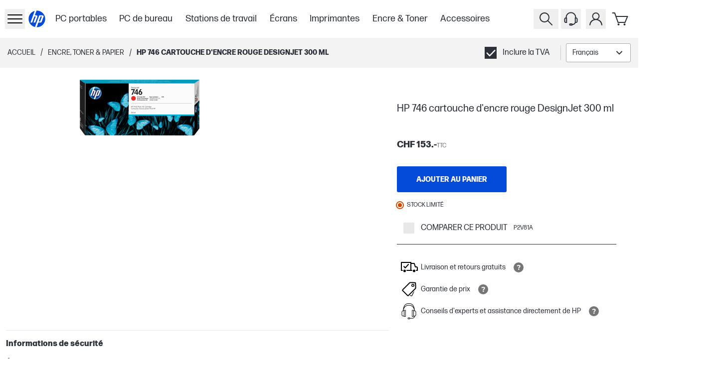

--- FILE ---
content_type: text/html; charset=utf-8
request_url: https://www.hp.com/ch-fr/shop/products/supplies/hp-746-cartouche-d-encre-rouge-designjet-300-ml-p2v81a
body_size: 57847
content:
<!DOCTYPE html><html lang="fr-CH" class="text-gray-1000"><head><meta charSet="utf-8"/><meta name="viewport" content="width=device-width, initial-scale=1"/><link rel="preload" as="image" imageSrcSet="https://www.hp.com/ch-fr/shop/media/catalog/product/c/0/c06020531.png?store=ch-fr&amp;image-type=image&amp;auto=avif&amp;quality=100&amp;format=jpg&amp;bg-color=ffffff&amp;type=image-product&amp;width=960&amp;fit=bounds 640w, https://www.hp.com/ch-fr/shop/media/catalog/product/c/0/c06020531.png?store=ch-fr&amp;image-type=image&amp;auto=avif&amp;quality=100&amp;format=jpg&amp;bg-color=ffffff&amp;type=image-product&amp;width=960&amp;fit=bounds 750w, https://www.hp.com/ch-fr/shop/media/catalog/product/c/0/c06020531.png?store=ch-fr&amp;image-type=image&amp;auto=avif&amp;quality=100&amp;format=jpg&amp;bg-color=ffffff&amp;type=image-product&amp;width=960&amp;fit=bounds 828w, https://www.hp.com/ch-fr/shop/media/catalog/product/c/0/c06020531.png?store=ch-fr&amp;image-type=image&amp;auto=avif&amp;quality=100&amp;format=jpg&amp;bg-color=ffffff&amp;type=image-product&amp;width=960&amp;fit=bounds 1080w, https://www.hp.com/ch-fr/shop/media/catalog/product/c/0/c06020531.png?store=ch-fr&amp;image-type=image&amp;auto=avif&amp;quality=100&amp;format=jpg&amp;bg-color=ffffff&amp;type=image-product&amp;width=960&amp;fit=bounds 1200w, https://www.hp.com/ch-fr/shop/media/catalog/product/c/0/c06020531.png?store=ch-fr&amp;image-type=image&amp;auto=avif&amp;quality=100&amp;format=jpg&amp;bg-color=ffffff&amp;type=image-product&amp;width=960&amp;fit=bounds 1920w, https://www.hp.com/ch-fr/shop/media/catalog/product/c/0/c06020531.png?store=ch-fr&amp;image-type=image&amp;auto=avif&amp;quality=100&amp;format=jpg&amp;bg-color=ffffff&amp;type=image-product&amp;width=960&amp;fit=bounds 2048w, https://www.hp.com/ch-fr/shop/media/catalog/product/c/0/c06020531.png?store=ch-fr&amp;image-type=image&amp;auto=avif&amp;quality=100&amp;format=jpg&amp;bg-color=ffffff&amp;type=image-product&amp;width=960&amp;fit=bounds 3840w" imageSizes="(min-width: 960px) 960px, (min-width: 640px) 640px, 100vw" type="image" fetchPriority="high"/><link rel="stylesheet" href="/se-sv/shop/_next/static/css/e23c045561f894e0.css" data-precedence="next"/><link rel="stylesheet" href="/se-sv/shop/_next/static/css/64e2bdf00141c825.css" data-precedence="next"/><link rel="stylesheet" href="/se-sv/shop/_next/static/css/391de8e1a10d5a19.css" data-precedence="next"/><link rel="stylesheet" href="/se-sv/shop/_next/static/css/955ab4c50eae29e3.css" data-precedence="next"/><link rel="stylesheet" href="/se-sv/shop/_next/static/css/fbaaa0bf5411562a.css" data-precedence="next"/><link rel="stylesheet" href="/se-sv/shop/_next/static/css/3d690560243e7bd2.css" data-precedence="next"/><link rel="stylesheet" href="/se-sv/shop/_next/static/css/5ec75b6a8f4e05ee.css" data-precedence="next"/><link rel="stylesheet" href="/se-sv/shop/_next/static/css/3406ce637b84b731.css" data-precedence="next"/><link rel="stylesheet" href="/se-sv/shop/_next/static/css/2994128f13c0d923.css" data-precedence="next"/><link rel="stylesheet" href="/se-sv/shop/_next/static/css/b3f9b440dea85403.css" data-precedence="next"/><link rel="stylesheet" href="/se-sv/shop/_next/static/css/a53f71959569cd3f.css" data-precedence="next"/><link rel="stylesheet" href="/se-sv/shop/_next/static/css/9e325280684b4452.css" data-precedence="next"/><link rel="stylesheet" href="/se-sv/shop/_next/static/css/1d704f1153e4126d.css" data-precedence="next"/><link rel="stylesheet" href="/se-sv/shop/_next/static/css/f1125485169de5a6.css" data-precedence="next"/><link rel="stylesheet" href="/se-sv/shop/_next/static/css/c2ade584b2be3a6c.css" data-precedence="next"/><link rel="stylesheet" href="/se-sv/shop/_next/static/css/7b88f3760eb3dd8a.css" data-precedence="next"/><link rel="stylesheet" href="/se-sv/shop/_next/static/css/ec35c4181d853fd9.css" data-precedence="next"/><link rel="stylesheet" href="/se-sv/shop/_next/static/css/b32891c447ef3591.css" data-precedence="next"/><link rel="stylesheet" href="/se-sv/shop/_next/static/css/152cfb27d2177437.css" data-precedence="next"/><link rel="stylesheet" href="/se-sv/shop/_next/static/css/bd3e63f552e86787.css" data-precedence="next"/><link rel="stylesheet" href="/se-sv/shop/_next/static/css/860bc9f821bdeb61.css" data-precedence="next"/><link rel="stylesheet" href="/se-sv/shop/_next/static/css/70a8764927608b1d.css" data-precedence="next"/><link rel="stylesheet" href="/se-sv/shop/_next/static/css/31f59a9a100bd726.css" data-precedence="next"/><link rel="stylesheet" href="/se-sv/shop/_next/static/css/130e2b9d8ee767a4.css" data-precedence="next"/><link rel="stylesheet" href="/se-sv/shop/_next/static/css/8e245bd74de44e97.css" data-precedence="next"/><link rel="stylesheet" href="/se-sv/shop/_next/static/css/311031eba09c5765.css" data-precedence="next"/><link href="/se-sv/shop/_next/static/css/1bfe902c3a8c9e6a.css" rel="stylesheet" as="style" data-precedence="dynamic"/><link href="/se-sv/shop/_next/static/css/2f8fa49616dec344.css" rel="stylesheet" as="style" data-precedence="dynamic"/><link href="/se-sv/shop/_next/static/css/1137ea970ac2dc75.css" rel="stylesheet" as="style" data-precedence="dynamic"/><link href="/se-sv/shop/_next/static/css/72606b4441372325.css" rel="stylesheet" as="style" data-precedence="dynamic"/><link href="/se-sv/shop/_next/static/css/9a5c62e10b2c62db.css" rel="stylesheet" as="style" data-precedence="dynamic"/><link href="/se-sv/shop/_next/static/css/391fd8742c80f393.css" rel="stylesheet" as="style" data-precedence="dynamic"/><link href="/se-sv/shop/_next/static/css/b12c699630175a22.css" rel="stylesheet" as="style" data-precedence="dynamic"/><link rel="preload" as="script" fetchPriority="low" href="/se-sv/shop/_next/static/chunks/webpack-13b28463dca0ef08.js"/><script src="/se-sv/shop/_next/static/chunks/87c73c54-095cf9a90cf9ee03.js" async=""></script><script src="/se-sv/shop/_next/static/chunks/1902-b3246e26e9541be7.js" async=""></script><script src="/se-sv/shop/_next/static/chunks/main-app-63047c21bc06679d.js" async=""></script><script src="/se-sv/shop/_next/static/chunks/6189-5261ae04f2296d38.js" async=""></script><script src="/se-sv/shop/_next/static/chunks/6613-85b605a6a6b46104.js" async=""></script><script src="/se-sv/shop/_next/static/chunks/9476-f49bd2f41df960ee.js" async=""></script><script src="/se-sv/shop/_next/static/chunks/1356-897d2f0351e1379f.js" async=""></script><script src="/se-sv/shop/_next/static/chunks/9830-7e2b5f0f8363e71a.js" async=""></script><script src="/se-sv/shop/_next/static/chunks/7642-72a74f61c32459e3.js" async=""></script><script src="/se-sv/shop/_next/static/chunks/app/%5Blocale%5D/shop/(userGroups)/layout-e6ff0976bfbd802a.js" async=""></script><script src="/se-sv/shop/_next/static/chunks/99749d42-a4d299d68ee24534.js" async=""></script><script src="/se-sv/shop/_next/static/chunks/fac5c955-12163c8f6d52d885.js" async=""></script><script src="/se-sv/shop/_next/static/chunks/d40c7e74-1ed79b72949a312e.js" async=""></script><script src="/se-sv/shop/_next/static/chunks/9ee70a2b-8494e7339c269df0.js" async=""></script><script src="/se-sv/shop/_next/static/chunks/2507-7209e513bcf64a22.js" async=""></script><script src="/se-sv/shop/_next/static/chunks/6153-79976df321523613.js" async=""></script><script src="/se-sv/shop/_next/static/chunks/5360-18488374c74bf5ef.js" async=""></script><script src="/se-sv/shop/_next/static/chunks/1823-e3959a64fd8aec44.js" async=""></script><script src="/se-sv/shop/_next/static/chunks/7023-36da44d72e5e0a31.js" async=""></script><script src="/se-sv/shop/_next/static/chunks/8782-d647cbcd77d82711.js" async=""></script><script src="/se-sv/shop/_next/static/chunks/3820-2f92bc2ad574344c.js" async=""></script><script src="/se-sv/shop/_next/static/chunks/151-1a98b3d8e61d2b88.js" async=""></script><script src="/se-sv/shop/_next/static/chunks/app/%5Blocale%5D/shop/(userGroups)/guest/(with-layout)/product/%5B...sku%5D/page-ad21badb0d6baa3b.js" async=""></script><script src="/se-sv/shop/_next/static/chunks/6085-0f6b3847d5b8bc18.js" async=""></script><script src="/se-sv/shop/_next/static/chunks/app/%5Blocale%5D/shop/(userGroups)/guest/(with-layout)/layout-4997a78dc60edbf9.js" async=""></script><link rel="preload" href="https://www.googletagmanager.com/gtm.js?id=GTM-P9TRBRZ" as="script"/><link rel="preload" href="https://www.hp.com/cma/ng/lib/exceptions/privacy-banner.js" as="script"/><link rel="preload" href="/se-sv/shop/_next/static/chunks/7599.bd939f7fb43db35a.js" as="script" fetchPriority="low"/><link rel="preload" href="//cdn-eu.dynamicyield.com/api/9879826/api_dynamic.js" as="script"/><link rel="preload" href="//cdn-eu.dynamicyield.com/api/9879826/api_static.js" as="script"/><link rel="preload" href="https://apps.bazaarvoice.com/deployments/hp-switzerland/main_site/production/fr_CH/bv.js" as="script"/><link rel="preconnect" href="cdn-eu.dynamicyield.com"/><link rel="preconnect" href="st-eu.dynamicyield.com"/><link rel="preconnect" href="rcom-eu.dynamicyield.com"/><link rel="dns-prefetch" href="cdn-eu.dynamicyield.com"/><link rel="dns-prefetch" href="st-eu.dynamicyield.com"/><link rel="dns-prefetch" href="rcom-eu.dynamicyield.com"/><meta name="store_type" content="Public"/><title>HP 746 cartouche d&#x27;encre rouge DesignJet 300 ml  | HP Store Suisse</title><meta name="target_country" content="ch"/><meta name="web_section_id" content="r12175"/><meta name="hp_design_version" content="stellar_direct"/><meta name="theme-color" content="#024AD8"/><meta name="product_type" content="supplies"/><meta name="family" content="designjet"/><meta name="bu" content="print"/><meta name="segment" content="commercial.smb"/><link rel="canonical" href="https://www.hp.com/ch-fr/shop/products/supplies/hp-746-cartouche-d-encre-rouge-designjet-300-ml-p2v81a"/><link rel="icon" href="/ch-fr/shop/favicon.ico"/><script src="/se-sv/shop/_next/static/chunks/polyfills-42372ed130431b0a.js" noModule=""></script></head><body class="min-h-screen overflow-x-hidden"><div hidden=""><!--$--><!--/$--></div><header class="bg-white"><div class="xxl:relative flex h-[60px] items-center justify-between bg-white p-2.5 xl:container lg:h-[76px] lg:pl-2.5 xl:p-0 xl:px-3"><div class="flex h-full items-center gap-2 xl:gap-4"><div class="flex h-full items-center gap-5 lg:gap-[20px] xl:gap-[28px]"><button tabindex="0" data-cy="side-drawer-navigation__trigger" type="button" aria-label="Ouvert Sous-navigation" class="min-w-8 lg:z-[60] xl:px-3"><div class="flex items-center xl:h-8 xl:w-8"><svg xmlns="http://www.w3.org/2000/svg" viewBox="0 0 40 40" height="40" width="40" class="w-full" data-test-hook="@hpstellar/core/icon/Hamburger" aria-hidden="true" data-cy="header__sidedrawer-icon"><g><path d="M34 13H6a1 1 0 0 1 0-2h28a1 1 0 0 1 0 2m1 7a1 1 0 0 0-1-1H6a1 1 0 0 0 0 2h28a1 1 0 0 0 1-1m0 8a1 1 0 0 0-1-1H6a1 1 0 0 0 0 2h28a1 1 0 0 0 1-1"/></g></svg></div></button><div inert="" data-cy="side-drawer-navigation__panel" class="-left-[100vw] opacity-0 bg-gray-1000 fixed top-0 h-full w-[100vw] transition-opacity duration-500 ease-in-out xl:max-w-[400px] xl:bg-white xl:shadow-[0_3px_6px_rgba(0,0,0,0.16)]"><div class="flex h-full flex-col"><div class="flex h-full w-full"><div class="w-[30%]"><button data-cy="side-drawer-navigation__close-trigger" aria-label="Fermer Sous-navigation" type="button" class="flex h-[60px] w-[60px] items-center justify-center xl:ml-3 xl:mt-3"><svg xmlns="http://www.w3.org/2000/svg" viewBox="0 0 40 40" height="40" width="40" class="xl:fill-gray-1000 fill-white" data-test-hook="@hpstellar/core/icon/Cross" aria-hidden="true"><g><path d="m21.41 20 8.3-8.29a1 1 0 0 0-1.42-1.42L20 18.59l-8.29-8.3a1 1 0 0 0-1.42 1.42l8.3 8.29-8.3 8.29a1 1 0 0 0 0 1.42 1 1 0 0 0 1.42 0l8.29-8.3 8.29 8.3a1 1 0 0 0 1.42 0 1 1 0 0 0 0-1.42Z"/></g></svg></button></div><div class="group relative flex w-[70%]"><!--$?--><template id="B:0"></template><section class="Ot-Ou_gh" data-test-hook="@hpstellar/core/Loader" role="alert" aria-live="polite" aria-label="Loading..."><div class="Ot-Ou_gh Ot-Y_gh" data-test-hook="@hpstellar/core/Loader__animated-wrapper"><div class="G4-G5_gh" data-test-hook="@hpstellar/core/Loader/LoaderAnimation"><span class="G4-G6_gh G4-Fh_gh"></span><span class="G4-G6_gh G4-Fh_gh"></span></div></div></section><!--/$--></div></div><div class="[&amp;&amp;_svg]:bg-gray-1000 h-[63px] w-full xl:hidden [&amp;&amp;_svg]:fill-white [&amp;_span]:text-white"><div data-cy="header__vat-switcher"><div data-test-hook="@hpstellar/storefront-ui-vat-toggle-checkbox" class="J5-B_gh"><label data-test-hook="@hpstellar/storefront-ui-vat-toggle-checkbox__label" class="Eo-B_gh Eo-E0_gh J5-C2_gh Eo-L_gh"><span class="J5-El_gh"><span class="J5-IF_gh IC-B_gh"><input class="IC-W_gh" type="checkbox" data-test-hook="@hpstellar/storefront-ui-vat-toggle-checkbox__input" checked=""/><span class="IC-GH_gh checkboxInput-checked-icon-gfe"><svg xmlns="http://www.w3.org/2000/svg" viewBox="0 0 20 20" height="20" width="20" class="IC-IF_gh" data-test-hook="@hpstellar/core/icon/CheckSquare" aria-hidden="true"><g><path d="M0 0v20h20V0Zm17.72 6.69-8.62 9a1 1 0 0 1-1.45 0l-4.37-4.54a1 1 0 0 1 0-1.42 1 1 0 0 1 1.41 0l3.66 3.8 7.9-8.25a1 1 0 0 1 1.44 1.38Z"/></g></svg></span><span class="IC-IE_gh checkboxInput-unchecked-icon-gfe"></span></span><span class="J5-ER_gh">Inclure la TVA</span></span></label></div></div></div></div></div><a href="/ch-fr/shop/" class="flex h-12 w-12 items-center justify-center xl:h-[65px] xl:w-[65px]" aria-label="Accueil" data-test-hook="@hpstellar/core/link"><svg xmlns="http://www.w3.org/2000/svg" viewBox="0 0 80 80" height="80" width="80" class="h-full fill-blue-100" data-test-hook="@hpstellar/core/icon/HpLogoBlue" aria-hidden="true" data-cy="header__logo-icon"><g><path fill="#fff" d="M40 10c-16.57 0-30 13.432-30 30s13.43 30 30 30 30-13.431 30-30-13.43-30-30-30"/><path fill="#024AD8" d="M40 67.785q-.415 0-.826-.013l5.679-15.606h7.814c1.37 0 2.877-1.054 3.346-2.342l6.16-16.922c1.007-2.77-.579-5.037-3.527-5.037H47.804l-9.096 24.997h-.003L33.548 67.03C21.314 64.12 12.215 53.125 12.215 40s8.582-23.486 20.283-26.76l-5.322 14.624-8.848 24.301h5.889l7.523-20.65h4.424l-7.522 20.65h5.886l7.011-19.264c1.009-2.771-.579-5.038-3.523-5.038h-4.95l5.685-15.619q.62-.028 1.249-.03c15.345 0 27.785 12.441 27.785 27.786S55.345 67.785 40 67.785m12.388-36.282-6.197 17h4.425l6.197-17z"/></g></svg></a></div><div class="skipContent_skipRoot__chrQq"><a href="#productBlockBody" aria-label="compare section" class="skipContent_skip__EChlQ"><span>Passer au contenu</span></a></div><!--$?--><template id="B:1"></template><div class="hidden h-full items-center lg:flex"><div class="flex flex-row"><div class="px-[1vw]"><div class="h-[22px] w-[75px] animate-pulse rounded-md bg-gray-200"></div></div><div class="px-[1vw]"><div class="h-[22px] w-[75px] animate-pulse rounded-md bg-gray-200"></div></div><div class="px-[1vw]"><div class="h-[22px] w-[75px] animate-pulse rounded-md bg-gray-200"></div></div><div class="px-[1vw]"><div class="h-[22px] w-[75px] animate-pulse rounded-md bg-gray-200"></div></div><div class="px-[1vw]"><div class="h-[22px] w-[75px] animate-pulse rounded-md bg-gray-200"></div></div><div class="px-[1vw]"><div class="h-[22px] w-[75px] animate-pulse rounded-md bg-gray-200"></div></div><div class="px-[1vw]"><div class="h-[22px] w-[75px] animate-pulse rounded-md bg-gray-200"></div></div></div></div><!--/$--></div><div class="flex xl:mr-4"><button type="button" aria-label="Rechercher" class="xxl:z-10 xxl:justify-center group relative flex-col items-center px-[5px] lg:flex" data-test-hook="@hpstellar/header-search-input-search"><svg xmlns="http://www.w3.org/2000/svg" viewBox="0 0 40 40" height="40" width="40" class="fill-gray-1000 xxl:w-[32px] xxl:h-[32px] cursor-pointer group-hover:fill-gray-700" data-test-hook="@hpstellar/core/icon/Search" aria-hidden="true" data-cy="header__search-icon"><g><path d="m32.71 31.29-8-8a10 10 0 1 0-1.42 1.42l8 8a1 1 0 0 0 1.42 0 1 1 0 0 0 0-1.42M9 17a8 8 0 1 1 8 8 8 8 0 0 1-8-8"/></g></svg></button><button type="button" tabindex="-1" class="left-0 top-0 block h-full w-full transition-colors duration-300 ease-linear"></button><div class="font-ui md:justify-between"><div class="xxl:border-0 xxl:right-[162px] pointer-events-none -z-50 xxl:z-0 xxl:w-auto xxl:pointer-events-auto absolute right-0 top-0 flex h-[78px] w-full items-center justify-end gap-5 border-b border-gray-600 bg-white px-4 py-3.5 lg:h-[76px] xl:gap-[152px]"><div class="xxl:w-[398px] xxl:transition-none w-[30px] border-gray-hs-100 h-full items-center justify-end overflow-hidden border transition-[width] duration-300 ease-linear"><input class="placeholder-gray-hs-200 h-[48px] w-full py-2 pl-3 pr-5 text-base outline-none placeholder:italic focus:placeholder:text-white" id="hawk_search_query" placeholder="Que cherchez-vous?" data-test-hook="@hpstellar/header-search-input" tabindex="-1" name="hawk_search_query" value=""/><button type="button" class="md:hover:bg-gray-hs-800 group h-full p-2" data-test-hook="@hpstellar/header-search-input-reset" aria-label="Annuler Rechercher" tabindex="-1"><svg xmlns="http://www.w3.org/2000/svg" viewBox="0 0 40 40" height="32" width="32" class="opacity-50 fill-gray-hs-200 transition-opacity delay-100 ease-in md:group-hover:fill-white" data-test-hook="@hpstellar/core/icon/CrossDelete" aria-hidden="true"><g><path d="M32.17 7.71c.45 0 .83.37.83.82v22.35c0 .43-.44.83-.92.83H11.51c-.25 0-.48-.11-.64-.3l-9.58-11.7 9.58-11.7c.16-.19.39-.3.64-.3h20.67m-20.67-1c-.55 0-1.07.25-1.41.67L0 19.71l10.09 12.33c.35.42.86.67 1.41.67h20.58c1.01 0 1.92-.82 1.92-1.83V8.53c0-1.01-.82-1.82-1.82-1.82z"/><path d="m22.39 19.71 4.29-4.29a.996.996 0 1 0-1.41-1.41l-4.29 4.29-4.29-4.29a.996.996 0 1 0-1.41 1.41l4.29 4.29L15.28 24a.996.996 0 0 0 .71 1.7c.26 0 .51-.1.71-.29l4.29-4.29 4.29 4.29c.2.2.45.29.71.29s.51-.1.71-.29a.996.996 0 0 0 0-1.41l-4.29-4.29z"/></g></svg></button><button type="button" class="md:hover:bg-gray-hs-800 group h-full p-2" data-test-hook="@hpstellar/header-search-input-search" aria-label="Rechercher" tabindex="-1"><svg xmlns="http://www.w3.org/2000/svg" viewBox="0 0 40 40" height="32" width="32" class="opacity-50 fill-gray-hs-200 delay-50 transition-opacity ease-in md:group-hover:fill-white" data-test-hook="@hpstellar/core/icon/Search" aria-hidden="true"><g><path d="m32.71 31.29-8-8a10 10 0 1 0-1.42 1.42l8 8a1 1 0 0 0 1.42 0 1 1 0 0 0 0-1.42M9 17a8 8 0 1 1 8 8 8 8 0 0 1-8-8"/></g></svg></button></div><button type="button" aria-label="Fermer" class="xxl:hidden border-gray-hs-200 md:hover:bg-gray-hs-800 group flex h-8 w-8 shrink-0 items-center justify-center border" tabindex="-1"><svg xmlns="http://www.w3.org/2000/svg" viewBox="0 0 40 40" height="24" width="24" class="md:group-hover:fill-white" data-test-hook="@hpstellar/core/icon/Cross" aria-hidden="true"><g><path d="m21.41 20 8.3-8.29a1 1 0 0 0-1.42-1.42L20 18.59l-8.29-8.3a1 1 0 0 0-1.42 1.42l8.3 8.29-8.3 8.29a1 1 0 0 0 0 1.42 1 1 0 0 0 1.42 0l8.29-8.3 8.29 8.3a1 1 0 0 0 1.42 0 1 1 0 0 0 0-1.42Z"/></g></svg></button></div></div><!--$?--><template id="B:2"></template><div class="hidden px-[5px] lg:flex"><svg xmlns="http://www.w3.org/2000/svg" viewBox="0 0 40 40" height="40" width="40" data-test-hook="@hpstellar/core/icon/Headset" aria-hidden="true"><g><path d="M30.46 17.29v-.37c0-5.82-4.69-10.55-10.46-10.55S9.54 11.1 9.54 16.92v.37c-1.65.02-2.99 1.3-2.99 2.86v4.94c0 1.58 1.36 2.87 3.03 2.87h2.62V17.28h-.67v-.36c0-4.72 3.8-8.55 8.46-8.55s8.46 3.84 8.46 8.55v.36h-.67v9.66c-.74 2.06-2.53 3.02-4.22 3.26a2.36 2.36 0 0 0-2.09-1.29h-2.71c-1.3 0-2.35 1.06-2.35 2.35s1.06 2.35 2.35 2.35h2.71c.97 0 1.8-.59 2.16-1.42 2.28-.26 4.76-1.5 5.89-4.24h.88c1.67 0 3.03-1.29 3.03-2.87v-4.94c0-1.56-1.34-2.84-2.98-2.86zm-20.25 8.67h-.62c-.56 0-1.03-.4-1.03-.87v-4.94c0-.47.47-.87 1.03-.87h.62zm11.28 5.66h-2.71c-.19 0-.35-.16-.35-.35s.16-.35.35-.35h2.71c.19 0 .35.16.35.35s-.16.35-.35.35m9.97-6.53c0 .47-.47.87-1.03.87h-.62v-6.68h.62c.56 0 1.03.4 1.03.87z"/></g></svg></div><!--/$--><div class="group flex flex-col items-center px-[5px] focus-within:z-[80] lg:relative"><button type="button" data-test-hook="@hpstellar/header-account-button" aria-label="Mon compte" aria-haspopup="true" aria-expanded="false" tabindex="0"><svg xmlns="http://www.w3.org/2000/svg" viewBox="0 0 40 40" height="40" width="40" class="fill-gray-1000 cursor-pointer lg:group-hover:fill-gray-700" data-test-hook="@hpstellar/core/icon/Account" aria-hidden="true" data-cy="header__account-icon"><g><path d="M24.19 20.72a7.5 7.5 0 1 0-8.38 0 13.09 13.09 0 0 0-8.76 11.2 1 1 0 0 0 2 .16 11 11 0 0 1 21.9 0A1 1 0 0 0 32 33a1 1 0 0 0 1-1.08 13.09 13.09 0 0 0-8.81-11.2M14.5 14.5A5.5 5.5 0 1 1 20 20a5.51 5.51 0 0 1-5.5-5.5"/></g></svg></button><div class="xl:absolute xl:right-0 xl:top-[-9999%] xl:w-[350px] xl:group-focus-within:top-full xl:group-hover:top-full"><div class="top-[-999%] opacity-0 xl:group-focus-within:!top-full xl:group-focus-within:!opacity-100 xl:group-hover:!top-full xl:group-hover:!opacity-100 bg-gray-1000 shadow-dropdown fixed left-0 flex h-[calc(100%-60px)] w-full flex-col px-[15px] py-2.5 transition-opacity duration-300 ease-in-out group-focus-within:z-[80] group-hover:z-[80] xl:relative xl:h-full xl:w-full xl:bg-white xl:px-10 xl:py-[35px]"><button type="button" aria-label="Fermer" class="flex h-[30px] w-[30px] items-center justify-center self-end xl:hidden"><svg xmlns="http://www.w3.org/2000/svg" viewBox="0 0 40 40" height="40" width="40" class="fill-white" data-test-hook="@hpstellar/core/icon/Cross" aria-hidden="true"><g><path d="m21.41 20 8.3-8.29a1 1 0 0 0-1.42-1.42L20 18.59l-8.29-8.3a1 1 0 0 0-1.42 1.42l8.3 8.29-8.3 8.29a1 1 0 0 0 0 1.42 1 1 0 0 0 1.42 0l8.29-8.3 8.29 8.3a1 1 0 0 0 1.42 0 1 1 0 0 0 0-1.42Z"/></g></svg></button><!--$?--><template id="B:3"></template><section class="Ot-Ou_gh" data-test-hook="@hpstellar/core/Loader" role="alert" aria-live="polite" aria-label="Loading..."><div class="Ot-Ou_gh Ot-Y_gh" data-test-hook="@hpstellar/core/Loader__animated-wrapper"><div class="G4-G5_gh" data-test-hook="@hpstellar/core/Loader/LoaderAnimation"><span class="G4-G6_gh G4-Fh_gh"></span><span class="G4-G6_gh G4-Fh_gh"></span></div></div></section><!--/$--></div></div></div><div class="group relative flex-col items-center px-[5px] lg:flex"><a href="/ch-fr/shop/checkout/cart" class="relative" data-cy="mini-cart__cart-link" data-test-hook="@hpstellar/core/link"><svg xmlns="http://www.w3.org/2000/svg" viewBox="0 0 40 40" height="40" width="40" class="fill-gray-1000 cursor-pointer group-hover:fill-gray-700" data-test-hook="@hpstellar/core/icon/Cart" aria-hidden="true" data-cy="mini-cart__cart-icon"><g><path d="M28.5 28h-14a1 1 0 0 1-.94-.67L7.08 9H3.5a1 1 0 0 1 0-2h4.29a1 1 0 0 1 .94.67L11 14h22.5a1 1 0 0 1 .83.45 1 1 0 0 1 .09.93l-5 12a1 1 0 0 1-.92.62m-13.29-2h12.62L32 16H11.67Zm.29 3a2 2 0 1 0 2 2 2 2 0 0 0-2-2m12 0a2 2 0 1 0 2 2 2 2 0 0 0-2-2"/></g></svg></a><div class="shadow-dropdown absolute right-0 top-[-999%] flex min-h-[320px] w-[344px] flex-col rounded-[10px] bg-white opacity-0 transition-opacity duration-500 ease-[ease] group-hover:z-[80] md:group-hover:top-[100%] md:group-hover:h-auto md:group-hover:opacity-100"><div class="flex h-full min-h-[inherit] items-center justify-center p-8" data-cy="mini-cart__empty_state"><div data-test-hook="@hpstellar/core/typography" class="font-bold">Il n&#x27;y a aucun article dans votre panier.</div></div></div></div></div></div></header><main class="min-h-screen"><div class="h-10 bg-gray-100 lg:h-[60px] xl:h-[72px]" id="productBlockBody"><div class="flex h-full items-center justify-between px-[15px] py-2.5 xl:container xl:px-[30px]"><div class="flex items-center"><!--$--><div class="flex"><a class="hidden text-[--hp-color-27] no-underline lg:flex" data-gtm-category="linkClick" data-gtm-id="breadcrumb" data-gtm-value="click" href="/ch-fr/shop/"><span data-test-hook="@hpstellar/core/typography" class="Eo-B_gh Eo-E1_gh text-[--hp-color-27] Eo-L_gh Eo-S_gh">Accueil</span></a><div class="hidden px-2.5 lg:flex">/</div><!--$?--><template id="B:4"></template><!--/$--></div><!--/$--></div><div class="flex items-center gap-4"><div class="hidden lg:flex"><div data-cy="header__vat-switcher"><div data-test-hook="@hpstellar/storefront-ui-vat-toggle-checkbox" class="J5-B_gh"><label data-test-hook="@hpstellar/storefront-ui-vat-toggle-checkbox__label" class="Eo-B_gh Eo-E0_gh J5-C2_gh Eo-L_gh"><span class="J5-El_gh"><span class="J5-IF_gh IC-B_gh"><input class="IC-W_gh" type="checkbox" data-test-hook="@hpstellar/storefront-ui-vat-toggle-checkbox__input" checked=""/><span class="IC-GH_gh checkboxInput-checked-icon-gfe"><svg xmlns="http://www.w3.org/2000/svg" viewBox="0 0 20 20" height="20" width="20" class="IC-IF_gh" data-test-hook="@hpstellar/core/icon/CheckSquare" aria-hidden="true"><g><path d="M0 0v20h20V0Zm17.72 6.69-8.62 9a1 1 0 0 1-1.45 0l-4.37-4.54a1 1 0 0 1 0-1.42 1 1 0 0 1 1.41 0l3.66 3.8 7.9-8.25a1 1 0 0 1 1.44 1.38Z"/></g></svg></span><span class="IC-IE_gh checkboxInput-unchecked-icon-gfe"></span></span><span class="J5-ER_gh">Inclure la TVA</span></span></label></div></div></div><!--$--><div class="hidden lg:flex"><!--$?--><template id="B:5"></template><div class="flex items-center before:mx-2.5 before:block before:h-[30px] before:w-[1px] before:bg-gray-600"><div class="border-gray-1400 h-[38px] min-w-[130px] rounded-[.1875rem] border bg-white"></div></div><!--/$--></div><!--/$--></div></div></div><div class="product_productBlock__l74B_" id="productDetails"><div class="product_productBlockBody__eOlWq" id="productBlockBodyContainer"><div class="product_gallerySection__UPBHe"><div><!--$?--><template id="B:6"></template><!--/$--><!--$--><div class="galleryModalClient_root__eRGE9" data-test-hook="@hpstellar/product-image-section"></div><!--/$--></div></div><div class="product_productBlockDetails__BHzPY"><!--$--><!--/$--><!--$--><div id="bazarRightSection" class="min-h-12 pt-4" data-bv-show="rating_summary" data-bv-product-id="P2V81A"></div><!--/$--><!--$--><div class="productTitleSectionClient_root__hbWgh undefined" data-test-hook="@hpstellar/storefront-ui-product-title-block" data-cy="pdp__title-section"><div class="productTitleSectionClient_header__bG0By"></div><h1 data-test-hook="@hpstellar/core/typography" class="Eo-B_gh Eo-Ev_gh productTitleSectionClient_name__DVqh0 Eo-L_gh">HP 746 cartouche d&#x27;encre rouge DesignJet 300 ml </h1></div><!--/$--><!--$--><!--/$--><div class="product_productPrice___nOyS"><!--$?--><template id="B:7"></template><div class="flex h-[48px] w-[655px] animate-pulse bg-gray-200 sm:h-[38px] sm:w-[696px] md:h-[38px] md:w-[440px] lg:h-[38px] lg:w-[440px]"></div><!--/$--></div><!--$--><!--/$--><!--$--><!--/$--><div class="product_addToCart__OFB0Z"><!--$?--><template id="B:8"></template><div class="flex h-[52px] w-[655px] animate-pulse bg-gray-200 sm:h-[52px] sm:w-[696px] md:h-[52px] md:w-[440px] lg:h-[52px] lg:w-[440px]"></div><!--/$--></div><!--$?--><template id="B:9"></template><div class="flex h-[20px] w-[655px] animate-pulse bg-gray-200 sm:h-[20px] sm:w-[696px] md:h-[20px] md:w-[440px] lg:h-[20px] lg:w-[440px]"></div><!--/$--><!--$--><!--/$--><!--$?--><template id="B:a"></template><!--/$--><!--$--><!--/$--><!--$--><!--/$--><!--$?--><template id="B:b"></template><!--/$--><!--$--><div class="flex flex-col gap-4"></div><!--/$--></div><!--$?--><template id="B:c"></template><div class="flex h-[130px] w-[655px] animate-pulse bg-gray-200 sm:h-[52px] sm:w-[696px] md:h-[148px] md:w-[440px] lg:h-[148px] lg:w-[440px]"></div><!--/$--><!--$--><div class="w-inherit"></div><!--/$--></div><!--$--><!--/$--><!--$?--><template id="B:d"></template><div class="flex h-[56px] w-full animate-pulse bg-gray-200"></div><!--/$--><!--$--><!--/$--><!--$--><!--/$--><!--$--><!--/$--><!--$--><!--/$--><!--$--><!--/$--><!--$--><!--/$--><!--$--><!--/$--><!--$--><!--/$--><!--$--><!--/$--><!--$--><!--/$--><!--$?--><template id="B:e"></template><div class="flex h-[775px] w-full animate-pulse border border-white bg-gray-200 sm:h-[60px] md:h-[829px] lg:h-[829px]"></div><!--/$--><!--$--><!--/$--><!--$--><!--/$--><!--$--><!--/$--><!--$?--><template id="B:f"></template><div class="flex h-[231px] w-full animate-pulse border border-white bg-gray-200 sm:h-[60px] md:h-[231px] lg:h-[231px]"></div><!--/$--><!--$--><!--/$--><!--$--><!--/$--><!--$?--><template id="B:10"></template><!--/$--><!--$?--><template id="B:11"></template><div class="flex h-[630px] w-full animate-pulse border border-white bg-gray-200 sm:h-[60px] md:h-[694px] lg:h-[694px]"></div><!--/$--><!--$--><div class="flex items-center"></div><!--/$--><!--$--><!--/$--><!--$--><!--/$--><!--$--><!--/$--><!--$--><!--/$--></div><!--$--><!--/$--><!--$--><!--/$--></main><!--$--><!--$?--><template id="B:12"></template><!--/$--><!--/$--><!--$--><!--/$--><!--$--><!--/$--><div data-cy="toast__add-to-cart-confirmation" class="pointer-events-none select-none duration-500 ease-in complex styles z-[300]"></div><!--$!--><template data-dgst="BAILOUT_TO_CLIENT_SIDE_RENDERING"></template><!--/$--><script>requestAnimationFrame(function(){$RT=performance.now()});</script><script src="/se-sv/shop/_next/static/chunks/webpack-13b28463dca0ef08.js" id="_R_" async=""></script><div hidden id="S:0"><div class="top-0 xl:top-full xl:gap-[50px] xl:group-[.is-drawer-open]:top-[146px] absolute z-10 flex w-full transform-gpu flex-col pr-[25px] duration-500 ease-in-out will-change-transform"><a href="https://www.hp.com/ch-fr/home.html" target="_blank" rel="noopener noreferrer" class="h-0 opacity-0 xl:h-auto xl:opacity-100 xl:text-gray-1100 flex items-center gap-4 text-lg font-bold leading-[22px] text-gray-700 xl:font-normal" data-test-hook="@hpstellar/core/link">Découvrir<svg xmlns="http://www.w3.org/2000/svg" viewBox="0 0 20 20" height="20" width="20" class="fill-blue-250 xl:hidden" data-test-hook="@hpstellar/core/icon/Link" aria-hidden="true"><g><path d="M16 13v2a1 1 0 0 1-1 1H5a1 1 0 0 1-1-1V5a1 1 0 0 1 1-1h2a1 1 0 0 1 0 2H6v8h8v-1a1 1 0 0 1 2 0m-.08-8.38a1 1 0 0 0-.54-.54A1 1 0 0 0 15 4h-4a1 1 0 0 0 0 2h1.59l-2.3 2.29a1 1 0 0 0 0 1.42 1 1 0 0 0 1.42 0L14 7.41V9a1 1 0 0 0 2 0V5a1 1 0 0 0-.08-.38"/></g></svg></a><button type="button" aria-label="Acheter" data-test-hook="@hpstellar/core/typography" class="flex items-center justify-between p-0 pt-[7px] text-[34px] font-bold leading-[40px] text-white xl:hidden">Acheter<svg xmlns="http://www.w3.org/2000/svg" viewBox="0 0 40 40" height="40" width="40" class="w-[30px] fill-white" data-test-hook="@hpstellar/core/icon/Minus" aria-hidden="true"><g><path d="M29 21H11a1 1 0 0 1 0-2h18a1 1 0 0 1 0 2"/></g></svg></button><div class="text-gray-1100 hidden items-baseline gap-[15px] text-[34px] font-bold leading-[40px] xl:flex"><div class="border-gray-1000 w-[40px] rounded-[3px] border-b-[3px]"></div>Acheter</div><a href="https://support.hp.com/ch-fr" target="_blank" rel="noopener noreferrer" class="h-0 opacity-0 xl:h-auto xl:opacity-100 xl:text-gray-1100 flex items-center gap-4 text-lg font-bold leading-[22px] text-gray-700 xl:font-normal" data-test-hook="@hpstellar/core/link">Assistance<svg xmlns="http://www.w3.org/2000/svg" viewBox="0 0 20 20" height="20" width="20" class="fill-blue-250 xl:hidden" data-test-hook="@hpstellar/core/icon/Link" aria-hidden="true"><g><path d="M16 13v2a1 1 0 0 1-1 1H5a1 1 0 0 1-1-1V5a1 1 0 0 1 1-1h2a1 1 0 0 1 0 2H6v8h8v-1a1 1 0 0 1 2 0m-.08-8.38a1 1 0 0 0-.54-.54A1 1 0 0 0 15 4h-4a1 1 0 0 0 0 2h1.59l-2.3 2.29a1 1 0 0 0 0 1.42 1 1 0 0 0 1.42 0L14 7.41V9a1 1 0 0 0 2 0V5a1 1 0 0 0-.08-.38"/></g></svg></a></div><div class="overflow-y-auto opacity-100 transition-opacity delay-300 ease-in absolute top-[47px] h-[calc(100%-47px)] w-full pr-[25px] will-change-transform xl:hidden"><ul class="mt-[19px] flex flex-col gap-[14px]"><li class="flex w-full flex-col items-center"><button aria-label="PC portables" type="button" class="text-gray-1100 flex h-16 w-full items-center justify-between text-lg" data-test-hook="@hpstellar/core/typography"><span class="text-left">PC portables</span><span class="text-right"><svg xmlns="http://www.w3.org/2000/svg" viewBox="0 0 20 20" height="20" width="20" class="fill-gray-1100 w-[30px]" data-test-hook="@hpstellar/core/icon/ChevronDown" aria-hidden="true"><g><path d="M16 7.5a1 1 0 0 0-.29-.71 1 1 0 0 0-1.42 0L10 11.09l-4.29-4.3a1 1 0 1 0-1.42 1.42l5 5a1 1 0 0 0 1.42 0l5-5A1 1 0 0 0 16 7.5"/></g></svg></span></button><ul class="pointer-events-none h-0 overflow-y-hidden opacity-0 w-full"><li><div data-test-hook="@hpstellar/core/typography" class="text-gray-1100 py-2.5">CATÉGORIE</div><ul class="mb-[13px] border-b border-gray-700"><li class="flex h-[60px] items-center"><a href="/ch-fr/shop/listings/laptops" class="block py-[13px] tracking-[.62px] text-white" data-test-hook="@hpstellar/core/link">Tous les PC portables</a></li><li class="flex h-[60px] items-center"><a href="/ch-fr/shop/listings/laptops?segment=home" class="block py-[13px] tracking-[.62px] text-white" data-test-hook="@hpstellar/core/link">Pour la maison</a></li><li class="flex h-[60px] items-center"><a href="/ch-fr/shop/listings/laptops?segment=business" class="block py-[13px] tracking-[.62px] text-white" data-test-hook="@hpstellar/core/link">Pour les pros</a></li><li class="flex h-[60px] items-center"><a href="/ch-fr/shop/listings/laptops?segment=gaming" class="block py-[13px] tracking-[.62px] text-white" data-test-hook="@hpstellar/core/link">Pour le gaming</a></li></ul></li><li><div data-test-hook="@hpstellar/core/typography" class="text-gray-1100 py-2.5">TYPE DE PRODUIT</div><ul class="mb-[13px] border-b border-gray-700"><li class="flex h-[60px] items-center"><a href="/ch-fr/shop/listings/laptops?feat=touch-screen" class="block py-[13px] tracking-[.62px] text-white" data-test-hook="@hpstellar/core/link">Écran tactile</a></li><li class="flex h-[60px] items-center"><a href="/ch-fr/shop/listings/laptops?formfactor=convertible" class="block py-[13px] tracking-[.62px] text-white" data-test-hook="@hpstellar/core/link">Convertibles x360</a></li><li class="flex h-[60px] items-center"><a href="/ch-fr/shop/listings/laptops?formfactor=mobile-workstations" class="block py-[13px] tracking-[.62px] text-white" data-test-hook="@hpstellar/core/link">Stations de travail</a></li><li class="flex h-[60px] items-center"><a href="/ch-fr/shop/listings/laptops?aipc=next-gen-ai-pc" class="block py-[13px] tracking-[.62px] text-white" data-test-hook="@hpstellar/core/link">Copilot + PC</a></li></ul></li><li><ul><li class="flex h-[60px] items-center"><a href="/ch-fr/shop/angebote" class="block py-[13px] tracking-[.62px] text-white" data-test-hook="@hpstellar/core/link">Offres en cours</a></li><li class="flex h-[60px] items-center"><a href="/ch-fr/shop/students-offers" class="block py-[13px] tracking-[.62px] text-white" data-test-hook="@hpstellar/core/link">Offre étudiante</a></li><li class="flex h-[60px] items-center"><a href="/ch-fr/shop/hp-business" class="block py-[13px] tracking-[.62px] text-white" data-test-hook="@hpstellar/core/link">HPA for Business</a></li><li class="flex h-[60px] items-center"><a href="/ch-fr/shop/carepack-services-home" class="block py-[13px] tracking-[.62px] text-white" data-test-hook="@hpstellar/core/link">Care Packs</a></li></ul></li><li class="flex h-[60px] items-center"><a target="_blank" rel="noopener noreferrer" class="block py-[13px] tracking-[.62px] text-white" href="laptops-by-brand">DÉCOUVRIR LA GAMME</a></li></ul></li><li class="flex w-full flex-col items-center"><button aria-label="PC de bureau" type="button" class="text-gray-1100 flex h-16 w-full items-center justify-between text-lg" data-test-hook="@hpstellar/core/typography"><span class="text-left">PC de bureau</span><span class="text-right"><svg xmlns="http://www.w3.org/2000/svg" viewBox="0 0 20 20" height="20" width="20" class="fill-gray-1100 w-[30px]" data-test-hook="@hpstellar/core/icon/ChevronDown" aria-hidden="true"><g><path d="M16 7.5a1 1 0 0 0-.29-.71 1 1 0 0 0-1.42 0L10 11.09l-4.29-4.3a1 1 0 1 0-1.42 1.42l5 5a1 1 0 0 0 1.42 0l5-5A1 1 0 0 0 16 7.5"/></g></svg></span></button><ul class="pointer-events-none h-0 overflow-y-hidden opacity-0 w-full"><li><div data-test-hook="@hpstellar/core/typography" class="text-gray-1100 py-2.5">CATÉGORIE</div><ul class="mb-[13px] border-b border-gray-700"><li class="flex h-[60px] items-center"><a href="/ch-fr/shop/listings/desktops" class="block py-[13px] tracking-[.62px] text-white" data-test-hook="@hpstellar/core/link">Tous les PC de bureau</a></li><li class="flex h-[60px] items-center"><a href="/ch-fr/shop/listings/desktops?segment=home" class="block py-[13px] tracking-[.62px] text-white" data-test-hook="@hpstellar/core/link">Pour la maison</a></li><li class="flex h-[60px] items-center"><a href="/ch-fr/shop/listings/desktops?segment=business" class="block py-[13px] tracking-[.62px] text-white" data-test-hook="@hpstellar/core/link">Pour les pros</a></li><li class="flex h-[60px] items-center"><a href="/ch-fr/shop/listings/desktops?segment=gaming" class="block py-[13px] tracking-[.62px] text-white" data-test-hook="@hpstellar/core/link">Pour le gaming</a></li></ul></li><li><div data-test-hook="@hpstellar/core/typography" class="text-gray-1100 py-2.5">TYPE DE PRODUIT</div><ul class="mb-[13px] border-b border-gray-700"><li class="flex h-[60px] items-center"><a href="/ch-fr/shop/listings/desktops?formfactor=all-in-one" class="block py-[13px] tracking-[.62px] text-white" data-test-hook="@hpstellar/core/link">Tout-en-un</a></li><li class="flex h-[60px] items-center"><a href="/ch-fr/shop/listings/desktops?formfactor=tower" class="block py-[13px] tracking-[.62px] text-white" data-test-hook="@hpstellar/core/link">Tours</a></li><li class="flex h-[60px] items-center"><a href="/ch-fr/shop/listings/desktops?formfactor=mini" class="block py-[13px] tracking-[.62px] text-white" data-test-hook="@hpstellar/core/link">Mini</a></li><li class="flex h-[60px] items-center"><a href="/ch-fr/shop/listings/desktops?subbrand=z-workstation" class="block py-[13px] tracking-[.62px] text-white" data-test-hook="@hpstellar/core/link">Stations de travail</a></li></ul></li><li><ul><li class="flex h-[60px] items-center"><a href="/ch-fr/shop/angebote" class="block py-[13px] tracking-[.62px] text-white" data-test-hook="@hpstellar/core/link">Offres en cours</a></li><li class="flex h-[60px] items-center"><a href="/ch-fr/shop/students-offers" class="block py-[13px] tracking-[.62px] text-white" data-test-hook="@hpstellar/core/link">Offres pour étudiants</a></li><li class="flex h-[60px] items-center"><a href="/ch-fr/shop/hp-business" class="block py-[13px] tracking-[.62px] text-white" data-test-hook="@hpstellar/core/link">HPA for Business</a></li><li class="flex h-[60px] items-center"><a href="/ch-fr/shop/carepack-services-home" class="block py-[13px] tracking-[.62px] text-white" data-test-hook="@hpstellar/core/link">Care Packs</a></li></ul></li><li class="flex h-[60px] items-center"><a target="_blank" rel="noopener noreferrer" class="block py-[13px] tracking-[.62px] text-white" href="desktops-by-brand">DÉCOUVRIR LA GAMME</a></li></ul></li><li class="flex w-full flex-col items-center"><button aria-label="Stations de travail" type="button" class="text-gray-1100 flex h-16 w-full items-center justify-between text-lg" data-test-hook="@hpstellar/core/typography"><span class="text-left">Stations de travail</span><span class="text-right"><svg xmlns="http://www.w3.org/2000/svg" viewBox="0 0 20 20" height="20" width="20" class="fill-gray-1100 w-[30px]" data-test-hook="@hpstellar/core/icon/ChevronDown" aria-hidden="true"><g><path d="M16 7.5a1 1 0 0 0-.29-.71 1 1 0 0 0-1.42 0L10 11.09l-4.29-4.3a1 1 0 1 0-1.42 1.42l5 5a1 1 0 0 0 1.42 0l5-5A1 1 0 0 0 16 7.5"/></g></svg></span></button><ul class="pointer-events-none h-0 overflow-y-hidden opacity-0 w-full"><li><div data-test-hook="@hpstellar/core/typography" class="text-gray-1100 py-2.5">CATÉGORIE</div><ul class="mb-[13px] border-b border-gray-700"><li class="flex h-[60px] items-center"><a href="/ch-fr/shop/listings/laptops?subbrand=hp-z-book" class="block py-[13px] tracking-[.62px] text-white" data-test-hook="@hpstellar/core/link">Station de travail mobile</a></li><li class="flex h-[60px] items-center"><a href="/ch-fr/shop/listings/desktops?subbrand=z-workstation" class="block py-[13px] tracking-[.62px] text-white" data-test-hook="@hpstellar/core/link">Station de travail fixe</a></li><li class="flex h-[60px] items-center"><a href="/ch-fr/shop/listings/monitors?subbrand=series-7-pro+z-by-hp" class="block py-[13px] tracking-[.62px] text-white" data-test-hook="@hpstellar/core/link">Écrans</a></li></ul></li><li><ul><li class="flex h-[60px] items-center"><a href="/ch-fr/shop/angebote" class="block py-[13px] tracking-[.62px] text-white" data-test-hook="@hpstellar/core/link">Offres en cours</a></li><li class="flex h-[60px] items-center"><a href="/ch-fr/shop/hp-business" class="block py-[13px] tracking-[.62px] text-white" data-test-hook="@hpstellar/core/link">HPA for Business</a></li><li class="flex h-[60px] items-center"><a href="/ch-fr/shop/carepack-services-home" class="block py-[13px] tracking-[.62px] text-white" data-test-hook="@hpstellar/core/link">Care Packs</a></li></ul></li><li class="flex h-[60px] items-center"><a target="_blank" rel="noopener noreferrer" class="block py-[13px] tracking-[.62px] text-white" href="hp-workstations-laptops">DÉCOUVRIR LA GAMME</a></li></ul></li><li class="flex w-full flex-col items-center"><button aria-label="Écrans" type="button" class="text-gray-1100 flex h-16 w-full items-center justify-between text-lg" data-test-hook="@hpstellar/core/typography"><span class="text-left">Écrans</span><span class="text-right"><svg xmlns="http://www.w3.org/2000/svg" viewBox="0 0 20 20" height="20" width="20" class="fill-gray-1100 w-[30px]" data-test-hook="@hpstellar/core/icon/ChevronDown" aria-hidden="true"><g><path d="M16 7.5a1 1 0 0 0-.29-.71 1 1 0 0 0-1.42 0L10 11.09l-4.29-4.3a1 1 0 1 0-1.42 1.42l5 5a1 1 0 0 0 1.42 0l5-5A1 1 0 0 0 16 7.5"/></g></svg></span></button><ul class="pointer-events-none h-0 overflow-y-hidden opacity-0 w-full"><li><div data-test-hook="@hpstellar/core/typography" class="text-gray-1100 py-2.5">CATÉGORIE</div><ul class="mb-[13px] border-b border-gray-700"><li class="flex h-[60px] items-center"><a href="/ch-fr/shop/listings/monitors" class="block py-[13px] tracking-[.62px] text-white" data-test-hook="@hpstellar/core/link">Tous les écrans</a></li><li class="flex h-[60px] items-center"><a href="/ch-fr/shop/listings/monitors?segment=home" class="block py-[13px] tracking-[.62px] text-white" data-test-hook="@hpstellar/core/link">Pour la maison</a></li><li class="flex h-[60px] items-center"><a href="/ch-fr/shop/listings/monitors?segment=business" class="block py-[13px] tracking-[.62px] text-white" data-test-hook="@hpstellar/core/link">Pour les pros</a></li><li class="flex h-[60px] items-center"><a href="/ch-fr/shop/listings/monitors?segment=gaming" class="block py-[13px] tracking-[.62px] text-white" data-test-hook="@hpstellar/core/link">Pour le gaming</a></li></ul></li><li><div data-test-hook="@hpstellar/core/typography" class="text-gray-1100 py-2.5">TYPE DE PRODUIT</div><ul class="mb-[13px] border-b border-gray-700"><li class="flex h-[60px] items-center"><a href="/ch-fr/shop/listings/monitors?scrnsizeus=26-28-66-71cm+27+29-31-73-5-78-7-cm+32-34-81-83-cm+34+35-and-more-88-9-cm" class="block py-[13px] tracking-[.62px] text-white" data-test-hook="@hpstellar/core/link">Plus que 27&#x27;&#x27;</a></li><li class="flex h-[60px] items-center"><a href="/ch-fr/shop/listings/monitors?maxres=4k-3840-x-2160+dqhd-5120-x-1440+uwqhd-3840-x-1600+wqhd-3440-x-1440+wuhd-5120-2160" class="block py-[13px] tracking-[.62px] text-white" data-test-hook="@hpstellar/core/link">Haute résolution</a></li><li class="flex h-[60px] items-center"><a href="/ch-fr/shop/listings/monitors?feat=curved-display" class="block py-[13px] tracking-[.62px] text-white" data-test-hook="@hpstellar/core/link">Écran incurvé</a></li><li class="flex h-[60px] items-center"><a href="/ch-fr/shop/listings/monitors?interface=usb-c" class="block py-[13px] tracking-[.62px] text-white" data-test-hook="@hpstellar/core/link">USB-C</a></li></ul></li><li><ul><li class="flex h-[60px] items-center"><a href="/ch-fr/shop/angebote" class="block py-[13px] tracking-[.62px] text-white" data-test-hook="@hpstellar/core/link">Offres en cours</a></li><li class="flex h-[60px] items-center"><a href="/ch-fr/shop/students-offers" class="block py-[13px] tracking-[.62px] text-white" data-test-hook="@hpstellar/core/link">Offre étudiante</a></li><li class="flex h-[60px] items-center"><a href="/ch-fr/shop/hp-business" class="block py-[13px] tracking-[.62px] text-white" data-test-hook="@hpstellar/core/link">HPA for Business</a></li><li class="flex h-[60px] items-center"><a href="/ch-fr/shop/carepack-services-home" class="block py-[13px] tracking-[.62px] text-white" data-test-hook="@hpstellar/core/link">Care Packs</a></li></ul></li><li class="flex h-[60px] items-center"><a target="_blank" rel="noopener noreferrer" class="block py-[13px] tracking-[.62px] text-white" href="monitors-by-brand">DÉCOUVRIR LA GAMME</a></li></ul></li><li class="flex w-full flex-col items-center"><button aria-label="Imprimantes" type="button" class="text-gray-1100 flex h-16 w-full items-center justify-between text-lg" data-test-hook="@hpstellar/core/typography"><span class="text-left">Imprimantes</span><span class="text-right"><svg xmlns="http://www.w3.org/2000/svg" viewBox="0 0 20 20" height="20" width="20" class="fill-gray-1100 w-[30px]" data-test-hook="@hpstellar/core/icon/ChevronDown" aria-hidden="true"><g><path d="M16 7.5a1 1 0 0 0-.29-.71 1 1 0 0 0-1.42 0L10 11.09l-4.29-4.3a1 1 0 1 0-1.42 1.42l5 5a1 1 0 0 0 1.42 0l5-5A1 1 0 0 0 16 7.5"/></g></svg></span></button><ul class="pointer-events-none h-0 overflow-y-hidden opacity-0 w-full"><li><div data-test-hook="@hpstellar/core/typography" class="text-gray-1100 py-2.5">CATÉGORIE</div><ul class="mb-[13px] border-b border-gray-700"><li class="flex h-[60px] items-center"><a href="/ch-fr/shop/listings/printers" class="block py-[13px] tracking-[.62px] text-white" data-test-hook="@hpstellar/core/link">Toutes les imprimantes</a></li><li class="flex h-[60px] items-center"><a href="/ch-fr/shop/listings/printers?segment=home" class="block py-[13px] tracking-[.62px] text-white" data-test-hook="@hpstellar/core/link">Imprimantes domicile</a></li><li class="flex h-[60px] items-center"><a href="/ch-fr/shop/listings/printers?segment=business" class="block py-[13px] tracking-[.62px] text-white" data-test-hook="@hpstellar/core/link">Imprimantes d&#x27;entreprise</a></li></ul></li><li><div data-test-hook="@hpstellar/core/typography" class="text-gray-1100 py-2.5">TYPE DE PRODUIT</div><ul class="mb-[13px] border-b border-gray-700"><li class="flex h-[60px] items-center"><a href="/ch-fr/shop/listings/printers?prodtype=inkjet-printers" class="block py-[13px] tracking-[.62px] text-white" data-test-hook="@hpstellar/core/link">Jet d&#x27;encre</a></li><li class="flex h-[60px] items-center"><a href="/ch-fr/shop/listings/printers?prodtype=laser-printers" class="block py-[13px] tracking-[.62px] text-white" data-test-hook="@hpstellar/core/link">LaserJet</a></li><li class="flex h-[60px] items-center"><a href="/ch-fr/shop/listings/printers?subbrand=hp-designjet" class="block py-[13px] tracking-[.62px] text-white" data-test-hook="@hpstellar/core/link">Grand format</a></li><li class="flex h-[60px] items-center"><a href="/ch-fr/shop/listings/printers?subbrand=smart-tank" class="block py-[13px] tracking-[.62px] text-white" data-test-hook="@hpstellar/core/link">Imprimantes à reservoir</a></li><li class="flex h-[60px] items-center"><a href="/ch-fr/shop/listings/printers?prodtype=flatbed+sheetfed" class="block py-[13px] tracking-[.62px] text-white" data-test-hook="@hpstellar/core/link">Scanners</a></li></ul></li><li><ul><li class="flex h-[60px] items-center"><a href="/ch-fr/shop/angebote" class="block py-[13px] tracking-[.62px] text-white" data-test-hook="@hpstellar/core/link">Offres en cours</a></li><li class="flex h-[60px] items-center"><a href="/ch-fr/shop/students-offers" class="block py-[13px] tracking-[.62px] text-white" data-test-hook="@hpstellar/core/link">Offre étudiante</a></li><li class="flex h-[60px] items-center"><a href="/ch-fr/shop/hp-business" class="block py-[13px] tracking-[.62px] text-white" data-test-hook="@hpstellar/core/link">HPA for Business</a></li><li class="flex h-[60px] items-center"><a href="/ch-fr/shop/carepack-services-home" class="block py-[13px] tracking-[.62px] text-white" data-test-hook="@hpstellar/core/link">Care Packs</a></li><li class="flex h-[60px] items-center"><a href="/ch-fr/shop/instantink" class="block py-[13px] tracking-[.62px] text-white" data-test-hook="@hpstellar/core/link">Instant Ink</a></li></ul></li><li class="flex h-[60px] items-center"><a target="_blank" rel="noopener noreferrer" class="block py-[13px] tracking-[.62px] text-white" href="printers-by-brand">DÉCOUVRIR LA GAMME</a></li></ul></li><li class="flex w-full flex-col items-center"><button aria-label="Encre &amp; Toner" type="button" class="text-gray-1100 flex h-16 w-full items-center justify-between text-lg" data-test-hook="@hpstellar/core/typography"><span class="text-left">Encre &amp; Toner</span><span class="text-right"><svg xmlns="http://www.w3.org/2000/svg" viewBox="0 0 20 20" height="20" width="20" class="fill-gray-1100 w-[30px]" data-test-hook="@hpstellar/core/icon/ChevronDown" aria-hidden="true"><g><path d="M16 7.5a1 1 0 0 0-.29-.71 1 1 0 0 0-1.42 0L10 11.09l-4.29-4.3a1 1 0 1 0-1.42 1.42l5 5a1 1 0 0 0 1.42 0l5-5A1 1 0 0 0 16 7.5"/></g></svg></span></button><ul class="pointer-events-none h-0 overflow-y-hidden opacity-0 w-full"><li><div data-test-hook="@hpstellar/core/typography" class="text-gray-1100 py-2.5">TYPE DE PRODUIT</div><ul class="mb-[13px] border-b border-gray-700"><li class="flex h-[60px] items-center"><a href="/ch-fr/shop/ink-toner-paper-finder/encre" class="block py-[13px] tracking-[.62px] text-white" data-test-hook="@hpstellar/core/link">Encre</a></li><li class="flex h-[60px] items-center"><a href="/ch-fr/shop/ink-toner-paper-finder/toner" class="block py-[13px] tracking-[.62px] text-white" data-test-hook="@hpstellar/core/link">Toner</a></li><li class="flex h-[60px] items-center"><a href="/ch-fr/shop/ink-toner-paper-finder/tête%20d&#x27;impression" class="block py-[13px] tracking-[.62px] text-white" data-test-hook="@hpstellar/core/link">Tête d&#x27;impression</a></li></ul></li><li><ul><li class="flex h-[60px] items-center"><a href="/ch-fr/shop/instantink" class="block py-[13px] tracking-[.62px] text-white" data-test-hook="@hpstellar/core/link">Instant Ink</a></li><li class="flex h-[60px] items-center"><a href="/ch-fr/shop/faq/recycling" class="block py-[13px] tracking-[.62px] text-white" data-test-hook="@hpstellar/core/link">Recyclage</a></li></ul></li><li class="flex h-[60px] items-center"><a target="_blank" rel="noopener noreferrer" class="block py-[13px] tracking-[.62px] text-white" href="listings/supplies"></a></li></ul></li><li class="flex w-full flex-col items-center"><button aria-label="Accessoires" type="button" class="text-gray-1100 flex h-16 w-full items-center justify-between text-lg" data-test-hook="@hpstellar/core/typography"><span class="text-left">Accessoires</span><span class="text-right"><svg xmlns="http://www.w3.org/2000/svg" viewBox="0 0 20 20" height="20" width="20" class="fill-gray-1100 w-[30px]" data-test-hook="@hpstellar/core/icon/ChevronDown" aria-hidden="true"><g><path d="M16 7.5a1 1 0 0 0-.29-.71 1 1 0 0 0-1.42 0L10 11.09l-4.29-4.3a1 1 0 1 0-1.42 1.42l5 5a1 1 0 0 0 1.42 0l5-5A1 1 0 0 0 16 7.5"/></g></svg></span></button><ul class="pointer-events-none h-0 overflow-y-hidden opacity-0 w-full"><li><div data-test-hook="@hpstellar/core/typography" class="text-gray-1100 py-2.5">CATÉGORIE</div><ul class="mb-[13px] border-b border-gray-700"><li class="flex h-[60px] items-center"><a href="/ch-fr/shop/listings/accessories?prodtype=mice" class="block py-[13px] tracking-[.62px] text-white" data-test-hook="@hpstellar/core/link">Souris</a></li><li class="flex h-[60px] items-center"><a href="/ch-fr/shop/listings/accessories?prodtype=keyboards" class="block py-[13px] tracking-[.62px] text-white" data-test-hook="@hpstellar/core/link">Claviers</a></li><li class="flex h-[60px] items-center"><a href="/ch-fr/shop/listings/accessories?prodtype=stylus" class="block py-[13px] tracking-[.62px] text-white" data-test-hook="@hpstellar/core/link">Stylets</a></li><li class="flex h-[60px] items-center"><a href="/ch-fr/shop/listings/accessories?prodtype=docking-stations" class="block py-[13px] tracking-[.62px] text-white" data-test-hook="@hpstellar/core/link">Stations d&#x27;accueil</a></li><li class="flex h-[60px] items-center"><a href="/ch-fr/shop/listings/accessories?prodtype=ac-adapters" class="block py-[13px] tracking-[.62px] text-white" data-test-hook="@hpstellar/core/link">Adaptateurs secteur</a></li></ul></li><li><div data-test-hook="@hpstellar/core/typography" class="text-gray-1100 py-2.5">TYPE DE PRODUIT</div><ul class="mb-[13px] border-b border-gray-700"><li class="flex h-[60px] items-center"><a href="/ch-fr/shop/listings/accessories?prodtype=bags-cases" class="block py-[13px] tracking-[.62px] text-white" data-test-hook="@hpstellar/core/link">Sacoches et étuis</a></li><li class="flex h-[60px] items-center"><a href="/ch-fr/shop/listings/accessories?prodtype=headsets" class="block py-[13px] tracking-[.62px] text-white" data-test-hook="@hpstellar/core/link">Casques audio</a></li><li class="flex h-[60px] items-center"><a href="/ch-fr/shop/listings/accessories?prodtype=webcams+microphones" class="block py-[13px] tracking-[.62px] text-white" data-test-hook="@hpstellar/core/link">Webcams et microphones</a></li><li class="flex h-[60px] items-center"><a href="/ch-fr/shop/listings/accessories?segment=gaming" class="block py-[13px] tracking-[.62px] text-white" data-test-hook="@hpstellar/core/link">Accessoires Gaming</a></li><li class="flex h-[60px] items-center"><a href="/ch-fr/shop/listings/accessories?prodtype=cables-components" class="block py-[13px] tracking-[.62px] text-white" data-test-hook="@hpstellar/core/link">Composants de PC</a></li></ul></li><li><ul><li class="flex h-[60px] items-center"><a href="/ch-fr/shop/angebote" class="block py-[13px] tracking-[.62px] text-white" data-test-hook="@hpstellar/core/link">Offres en cours</a></li><li class="flex h-[60px] items-center"><a href="/ch-fr/shop/students-offers" class="block py-[13px] tracking-[.62px] text-white" data-test-hook="@hpstellar/core/link">Offre étudiante</a></li><li class="flex h-[60px] items-center"><a href="/ch-fr/shop/hp-business" class="block py-[13px] tracking-[.62px] text-white" data-test-hook="@hpstellar/core/link">HPA for Business</a></li><li class="flex h-[60px] items-center"><a href="/ch-fr/shop/hyperx-gaming-products" class="block py-[13px] tracking-[.62px] text-white" data-test-hook="@hpstellar/core/link">HyperX</a></li><li class="flex h-[60px] items-center"><a href="/ch-fr/shop/poly-hybrid-work-solutions" class="block py-[13px] tracking-[.62px] text-white" data-test-hook="@hpstellar/core/link">Poly</a></li><li class="flex h-[60px] items-center"><a href="/ch-fr/shop/carepack-services-home" class="block py-[13px] tracking-[.62px] text-white" data-test-hook="@hpstellar/core/link">Care Packs</a></li></ul></li><li class="flex h-[60px] items-center"><a target="_blank" rel="noopener noreferrer" class="block py-[13px] tracking-[.62px] text-white" href="accessories-by-product-type">DÉCOUVRIR LA GAMME</a></li></ul></li><li><button aria-label="Assistance en magasin" type="button" class="text-gray-1100 flex h-16 w-full items-center justify-between text-lg" data-test-hook="@hpstellar/core/typography"><span class="text-left">Assistance en magasin</span><span class="text-right"><svg xmlns="http://www.w3.org/2000/svg" viewBox="0 0 20 20" height="20" width="20" class="fill-gray-1100 w-[30px]" data-test-hook="@hpstellar/core/icon/ChevronDown" aria-hidden="true"><g><path d="M16 7.5a1 1 0 0 0-.29-.71 1 1 0 0 0-1.42 0L10 11.09l-4.29-4.3a1 1 0 1 0-1.42 1.42l5 5a1 1 0 0 0 1.42 0l5-5A1 1 0 0 0 16 7.5"/></g></svg></span></button><ul class="pointer-events-none h-0 overflow-y-hidden opacity-0 w-full"><li class="flex h-[60px] items-center"><a target="_blank" rel="noopener noreferrer" class="block py-[13px] tracking-[.62px] text-white" href="https://support.hp.com/ch-fr/drivers">Logiciels &amp; pilotes</a></li><li class="flex h-[60px] items-center"><a target="_blank" rel="noopener noreferrer" class="block py-[13px] tracking-[.62px] text-white" href="https://support.hp.com/ch-fr">Assistance technique</a></li><li class="flex h-[60px] items-center"><a href="/ch-fr/shop/contact-hp-store" class="block py-[13px] tracking-[.62px] text-white" data-test-hook="@hpstellar/core/link">Contactez-nous</a></li><li class="flex h-[60px] items-center"><a href="/ch-fr/shop/faq" class="block py-[13px] tracking-[.62px] text-white" data-test-hook="@hpstellar/core/link">Foire aux questions</a></li></ul></li><div class="flex lg:hidden"><li class="flex w-full flex-col items-center"><button aria-label="Français" type="button" class="text-gray-1100 flex h-16 w-full items-center justify-between text-lg" data-test-hook="@hpstellar/core/typography"><span class="text-left">Traduction</span><span class="text-right"><svg xmlns="http://www.w3.org/2000/svg" viewBox="0 0 20 20" height="20" width="20" class="fill-gray-1100 w-[30px]" data-test-hook="@hpstellar/core/icon/ChevronDown" aria-hidden="true"><g><path d="M16 7.5a1 1 0 0 0-.29-.71 1 1 0 0 0-1.42 0L10 11.09l-4.29-4.3a1 1 0 1 0-1.42 1.42l5 5a1 1 0 0 0 1.42 0l5-5A1 1 0 0 0 16 7.5"/></g></svg></span></button><ul class="pointer-events-none h-0 overflow-y-hidden opacity-0 w-full"><li><div data-test-hook="@hpstellar/core/typography" class="py-2.5 text-white block h-[60px] py-[13px] tracking-[.62px]">Deutsch</div></li><li><div data-test-hook="@hpstellar/core/typography" class="py-2.5 text-white block h-[60px] py-[13px] tracking-[.62px]">English</div></li><li><div data-test-hook="@hpstellar/core/typography" class="py-2.5 text-white block h-[60px] py-[13px] tracking-[.62px]">Français</div></li></ul></li></div></ul></div></div><script>$RB=[];$RV=function(b){$RT=performance.now();for(var a=0;a<b.length;a+=2){var c=b[a],e=b[a+1];null!==e.parentNode&&e.parentNode.removeChild(e);var f=c.parentNode;if(f){var g=c.previousSibling,h=0;do{if(c&&8===c.nodeType){var d=c.data;if("/$"===d||"/&"===d)if(0===h)break;else h--;else"$"!==d&&"$?"!==d&&"$~"!==d&&"$!"!==d&&"&"!==d||h++}d=c.nextSibling;f.removeChild(c);c=d}while(c);for(;e.firstChild;)f.insertBefore(e.firstChild,c);g.data="$";g._reactRetry&&g._reactRetry()}}b.length=0};
$RC=function(b,a){if(a=document.getElementById(a))(b=document.getElementById(b))?(b.previousSibling.data="$~",$RB.push(b,a),2===$RB.length&&(b="number"!==typeof $RT?0:$RT,a=performance.now(),setTimeout($RV.bind(null,$RB),2300>a&&2E3<a?2300-a:b+300-a))):a.parentNode.removeChild(a)};$RC("B:0","S:0")</script><div hidden id="S:1"><nav class="hidden h-full lg:flex"><ul class="flex flex-row" role="menubar"><li role="none" class="group/navigation relative flex items-center px-[clamp(8px,1vw,25px)]"><a href="/ch-fr/shop/listings/laptops" role="menuitem" aria-haspopup="true" aria-expanded="false" data-gtm-category="globalNavigation" data-gtm-id="L1-PC portables" data-gtm-value="PC portables" class="text-gray-1000 after:bg-blue-250 block whitespace-nowrap text-lg transition-opacity duration-300 ease-[ease] after:absolute after:left-[50%] after:top-[calc(100%-4px)] after:h-1 after:w-[30px] after:translate-x-[-50%] after:opacity-0 after:transition-opacity hover:text-gray-700 group-hover/navigation:after:opacity-100" data-test-hook="@hpstellar/core/link--navigation-PC portables">PC portables</a><div inert="" class="shadow-dropdown absolute -left-[15px] -top-[999%] flex h-0 bg-white opacity-0 transition-opacity duration-300 ease-[ease] group-hover/navigation:top-full group-hover/navigation:z-[50] group-hover/navigation:h-auto group-hover/navigation:opacity-100"><div class="flex flex-col"><div class="flex"><div class="xxl:w-[250px] w-[200px] p-[25px]"><div class="mb-[17px] leading-[22px]">CATÉGORIE</div><ul><li class="py-[5px]"><a class="block leading-[22px] tracking-[0.21px] hover:text-blue-300" href="/ch-fr/shop/listings/laptops" data-gtm-category="globalNavigation" data-gtm-id="L2-PC portables" data-gtm-value="Tous les PC portables" target="_self" data-test-hook="@hpstellar/core/link">Tous les PC portables</a></li><li class="py-[5px]"><a class="block leading-[22px] tracking-[0.21px] hover:text-blue-300" href="/ch-fr/shop/listings/laptops?segment=home" data-gtm-category="globalNavigation" data-gtm-id="L2-PC portables" data-gtm-value="Pour la maison" target="_self" data-test-hook="@hpstellar/core/link">Pour la maison</a></li><li class="py-[5px]"><a class="block leading-[22px] tracking-[0.21px] hover:text-blue-300" href="/ch-fr/shop/listings/laptops?segment=business" data-gtm-category="globalNavigation" data-gtm-id="L2-PC portables" data-gtm-value="Pour les pros" target="_self" data-test-hook="@hpstellar/core/link">Pour les pros</a></li><li class="py-[5px]"><a class="block leading-[22px] tracking-[0.21px] hover:text-blue-300" href="/ch-fr/shop/listings/laptops?segment=gaming" data-gtm-category="globalNavigation" data-gtm-id="L2-PC portables" data-gtm-value="Pour le gaming" target="_self" data-test-hook="@hpstellar/core/link">Pour le gaming</a></li></ul></div><div class="xxl:w-[250px] w-[200px] p-[25px]"><div class="mb-[17px] leading-[22px]">TYPE DE PRODUIT</div><ul><li class="py-[5px]"><a class="block leading-[22px] tracking-[0.21px] hover:text-blue-300" href="/ch-fr/shop/listings/laptops?feat=touch-screen" data-gtm-category="globalNavigation" data-gtm-id="L2-PC portables" data-gtm-value="Écran tactile" target="_self" data-test-hook="@hpstellar/core/link">Écran tactile</a></li><li class="py-[5px]"><a class="block leading-[22px] tracking-[0.21px] hover:text-blue-300" href="/ch-fr/shop/listings/laptops?formfactor=convertible" data-gtm-category="globalNavigation" data-gtm-id="L2-PC portables" data-gtm-value="Convertibles x360" target="_self" data-test-hook="@hpstellar/core/link">Convertibles x360</a></li><li class="py-[5px]"><a class="block leading-[22px] tracking-[0.21px] hover:text-blue-300" href="/ch-fr/shop/listings/laptops?formfactor=mobile-workstations" data-gtm-category="globalNavigation" data-gtm-id="L2-PC portables" data-gtm-value="Stations de travail" target="_self" data-test-hook="@hpstellar/core/link">Stations de travail</a></li><li class="py-[5px]"><a class="block leading-[22px] tracking-[0.21px] hover:text-blue-300" href="/ch-fr/shop/listings/laptops?aipc=next-gen-ai-pc" data-gtm-category="globalNavigation" data-gtm-id="L2-PC portables" data-gtm-value="Copilot + PC" target="_self" data-test-hook="@hpstellar/core/link">Copilot + PC</a></li></ul></div></div><a class="text-blue-250 relative self-start p-[25px] pt-2.5 text-sm font-bold leading-[18px] transition-all duration-[.25s] ease-out after:bottom-[-.3125rem] after:block after:h-[3px] after:w-full after:opacity-0 after:transition-all hover:translate-y-[-.25rem] hover:text-blue-300 hover:after:translate-y-[.25rem] hover:after:bg-blue-300 hover:after:opacity-100" href="/ch-fr/shop/laptops-by-brand" data-gtm-category="globalNavigation" data-gtm-id="L2-PC portables" data-gtm-value="DÉCOUVRIR LA GAMME" data-test-hook="@hpstellar/core/link"><span class="">DÉCOUVRIR LA GAMME</span></a></div><div class="xxl:w-[250px] w-[200px] bg-gray-200 px-[25px] pt-5"><ul><li class="py-[8px]"><a class="block leading-[22px] tracking-[0.21px] hover:text-blue-300" href="/ch-fr/shop/angebote" data-gtm-category="globalNavigation" data-gtm-id="L2-PC portables" data-gtm-value="Offres en cours" target="_self" data-test-hook="@hpstellar/core/link">Offres en cours</a></li><li class="py-[8px]"><a class="block leading-[22px] tracking-[0.21px] hover:text-blue-300" href="/ch-fr/shop/students-offers" data-gtm-category="globalNavigation" data-gtm-id="L2-PC portables" data-gtm-value="Offre étudiante" target="_self" data-test-hook="@hpstellar/core/link">Offre étudiante</a></li><li class="py-[8px]"><a class="block leading-[22px] tracking-[0.21px] hover:text-blue-300" href="/ch-fr/shop/hp-business" data-gtm-category="globalNavigation" data-gtm-id="L2-PC portables" data-gtm-value="HPA for Business" target="_self" data-test-hook="@hpstellar/core/link">HPA for Business</a></li><li class="py-[8px]"><a class="block leading-[22px] tracking-[0.21px] hover:text-blue-300" href="/ch-fr/shop/carepack-services-home" data-gtm-category="globalNavigation" data-gtm-id="L2-PC portables" data-gtm-value="Care Packs" target="_self" data-test-hook="@hpstellar/core/link">Care Packs</a></li></ul></div></div></li><li role="none" class="group/navigation relative flex items-center px-[clamp(8px,1vw,25px)]"><a href="/ch-fr/shop/listings/desktops" role="menuitem" aria-haspopup="true" aria-expanded="false" data-gtm-category="globalNavigation" data-gtm-id="L1-PC de bureau" data-gtm-value="PC de bureau" class="text-gray-1000 after:bg-blue-250 block whitespace-nowrap text-lg transition-opacity duration-300 ease-[ease] after:absolute after:left-[50%] after:top-[calc(100%-4px)] after:h-1 after:w-[30px] after:translate-x-[-50%] after:opacity-0 after:transition-opacity hover:text-gray-700 group-hover/navigation:after:opacity-100" data-test-hook="@hpstellar/core/link--navigation-PC de bureau">PC de bureau</a><div inert="" class="shadow-dropdown absolute -left-[15px] -top-[999%] flex h-0 bg-white opacity-0 transition-opacity duration-300 ease-[ease] group-hover/navigation:top-full group-hover/navigation:z-[50] group-hover/navigation:h-auto group-hover/navigation:opacity-100"><div class="flex flex-col"><div class="flex"><div class="xxl:w-[250px] w-[200px] p-[25px]"><div class="mb-[17px] leading-[22px]">CATÉGORIE</div><ul><li class="py-[5px]"><a class="block leading-[22px] tracking-[0.21px] hover:text-blue-300" href="/ch-fr/shop/listings/desktops" data-gtm-category="globalNavigation" data-gtm-id="L2-PC de bureau" data-gtm-value="Tous les PC de bureau" target="_self" data-test-hook="@hpstellar/core/link">Tous les PC de bureau</a></li><li class="py-[5px]"><a class="block leading-[22px] tracking-[0.21px] hover:text-blue-300" href="/ch-fr/shop/listings/desktops?segment=home" data-gtm-category="globalNavigation" data-gtm-id="L2-PC de bureau" data-gtm-value="Pour la maison" target="_self" data-test-hook="@hpstellar/core/link">Pour la maison</a></li><li class="py-[5px]"><a class="block leading-[22px] tracking-[0.21px] hover:text-blue-300" href="/ch-fr/shop/listings/desktops?segment=business" data-gtm-category="globalNavigation" data-gtm-id="L2-PC de bureau" data-gtm-value="Pour les pros" target="_self" data-test-hook="@hpstellar/core/link">Pour les pros</a></li><li class="py-[5px]"><a class="block leading-[22px] tracking-[0.21px] hover:text-blue-300" href="/ch-fr/shop/listings/desktops?segment=gaming" data-gtm-category="globalNavigation" data-gtm-id="L2-PC de bureau" data-gtm-value="Pour le gaming" target="_self" data-test-hook="@hpstellar/core/link">Pour le gaming</a></li></ul></div><div class="xxl:w-[250px] w-[200px] p-[25px]"><div class="mb-[17px] leading-[22px]">TYPE DE PRODUIT</div><ul><li class="py-[5px]"><a class="block leading-[22px] tracking-[0.21px] hover:text-blue-300" href="/ch-fr/shop/listings/desktops?formfactor=all-in-one" data-gtm-category="globalNavigation" data-gtm-id="L2-PC de bureau" data-gtm-value="Tout-en-un" target="_self" data-test-hook="@hpstellar/core/link">Tout-en-un</a></li><li class="py-[5px]"><a class="block leading-[22px] tracking-[0.21px] hover:text-blue-300" href="/ch-fr/shop/listings/desktops?formfactor=tower" data-gtm-category="globalNavigation" data-gtm-id="L2-PC de bureau" data-gtm-value="Tours" target="_self" data-test-hook="@hpstellar/core/link">Tours</a></li><li class="py-[5px]"><a class="block leading-[22px] tracking-[0.21px] hover:text-blue-300" href="/ch-fr/shop/listings/desktops?formfactor=mini" data-gtm-category="globalNavigation" data-gtm-id="L2-PC de bureau" data-gtm-value="Mini" target="_self" data-test-hook="@hpstellar/core/link">Mini</a></li><li class="py-[5px]"><a class="block leading-[22px] tracking-[0.21px] hover:text-blue-300" href="/ch-fr/shop/listings/desktops?subbrand=z-workstation" data-gtm-category="globalNavigation" data-gtm-id="L2-PC de bureau" data-gtm-value="Stations de travail" target="_self" data-test-hook="@hpstellar/core/link">Stations de travail</a></li></ul></div></div><a class="text-blue-250 relative self-start p-[25px] pt-2.5 text-sm font-bold leading-[18px] transition-all duration-[.25s] ease-out after:bottom-[-.3125rem] after:block after:h-[3px] after:w-full after:opacity-0 after:transition-all hover:translate-y-[-.25rem] hover:text-blue-300 hover:after:translate-y-[.25rem] hover:after:bg-blue-300 hover:after:opacity-100" href="/ch-fr/shop/desktops-by-brand" data-gtm-category="globalNavigation" data-gtm-id="L2-PC de bureau" data-gtm-value="DÉCOUVRIR LA GAMME" data-test-hook="@hpstellar/core/link"><span class="">DÉCOUVRIR LA GAMME</span></a></div><div class="xxl:w-[250px] w-[200px] bg-gray-200 px-[25px] pt-5"><ul><li class="py-[8px]"><a class="block leading-[22px] tracking-[0.21px] hover:text-blue-300" href="/ch-fr/shop/angebote" data-gtm-category="globalNavigation" data-gtm-id="L2-PC de bureau" data-gtm-value="Offres en cours" target="_self" data-test-hook="@hpstellar/core/link">Offres en cours</a></li><li class="py-[8px]"><a class="block leading-[22px] tracking-[0.21px] hover:text-blue-300" href="/ch-fr/shop/students-offers" data-gtm-category="globalNavigation" data-gtm-id="L2-PC de bureau" data-gtm-value="Offres pour étudiants" target="_self" data-test-hook="@hpstellar/core/link">Offres pour étudiants</a></li><li class="py-[8px]"><a class="block leading-[22px] tracking-[0.21px] hover:text-blue-300" href="/ch-fr/shop/hp-business" data-gtm-category="globalNavigation" data-gtm-id="L2-PC de bureau" data-gtm-value="HPA for Business" target="_self" data-test-hook="@hpstellar/core/link">HPA for Business</a></li><li class="py-[8px]"><a class="block leading-[22px] tracking-[0.21px] hover:text-blue-300" href="/ch-fr/shop/carepack-services-home" data-gtm-category="globalNavigation" data-gtm-id="L2-PC de bureau" data-gtm-value="Care Packs" target="_self" data-test-hook="@hpstellar/core/link">Care Packs</a></li></ul></div></div></li><li role="none" class="group/navigation relative flex items-center px-[clamp(8px,1vw,25px)]"><a href="/ch-fr/shop/hp-workstations-laptops" role="menuitem" aria-haspopup="true" aria-expanded="false" data-gtm-category="globalNavigation" data-gtm-id="L1-Stations de travail" data-gtm-value="Stations de travail" class="text-gray-1000 after:bg-blue-250 block whitespace-nowrap text-lg transition-opacity duration-300 ease-[ease] after:absolute after:left-[50%] after:top-[calc(100%-4px)] after:h-1 after:w-[30px] after:translate-x-[-50%] after:opacity-0 after:transition-opacity hover:text-gray-700 group-hover/navigation:after:opacity-100" data-test-hook="@hpstellar/core/link--navigation-Stations de travail">Stations de travail</a><div inert="" class="shadow-dropdown absolute -left-[15px] -top-[999%] flex h-0 bg-white opacity-0 transition-opacity duration-300 ease-[ease] group-hover/navigation:top-full group-hover/navigation:z-[50] group-hover/navigation:h-auto group-hover/navigation:opacity-100"><div class="flex flex-col"><div class="flex"><div class="xxl:w-[250px] w-[200px] p-[25px]"><div class="mb-[17px] leading-[22px]">CATÉGORIE</div><ul><li class="py-[5px]"><a class="block leading-[22px] tracking-[0.21px] hover:text-blue-300" href="/ch-fr/shop/listings/laptops?subbrand=hp-z-book" data-gtm-category="globalNavigation" data-gtm-id="L2-Stations de travail" data-gtm-value="Station de travail mobile" target="_self" data-test-hook="@hpstellar/core/link">Station de travail mobile</a></li><li class="py-[5px]"><a class="block leading-[22px] tracking-[0.21px] hover:text-blue-300" href="/ch-fr/shop/listings/desktops?subbrand=z-workstation" data-gtm-category="globalNavigation" data-gtm-id="L2-Stations de travail" data-gtm-value="Station de travail fixe" target="_self" data-test-hook="@hpstellar/core/link">Station de travail fixe</a></li><li class="py-[5px]"><a class="block leading-[22px] tracking-[0.21px] hover:text-blue-300" href="/ch-fr/shop/listings/monitors?subbrand=series-7-pro+z-by-hp" data-gtm-category="globalNavigation" data-gtm-id="L2-Stations de travail" data-gtm-value="Écrans" target="_self" data-test-hook="@hpstellar/core/link">Écrans</a></li></ul></div></div><a class="text-blue-250 relative self-start p-[25px] pt-2.5 text-sm font-bold leading-[18px] transition-all duration-[.25s] ease-out after:bottom-[-.3125rem] after:block after:h-[3px] after:w-full after:opacity-0 after:transition-all hover:translate-y-[-.25rem] hover:text-blue-300 hover:after:translate-y-[.25rem] hover:after:bg-blue-300 hover:after:opacity-100" href="/ch-fr/shop/hp-workstations-laptops" data-gtm-category="globalNavigation" data-gtm-id="L2-Stations de travail" data-gtm-value="DÉCOUVRIR LA GAMME" data-test-hook="@hpstellar/core/link"><span class="">DÉCOUVRIR LA GAMME</span></a></div><div class="xxl:w-[250px] w-[200px] bg-gray-200 px-[25px] pt-5"><ul><li class="py-[8px]"><a class="block leading-[22px] tracking-[0.21px] hover:text-blue-300" href="/ch-fr/shop/angebote" data-gtm-category="globalNavigation" data-gtm-id="L2-Stations de travail" data-gtm-value="Offres en cours" target="_self" data-test-hook="@hpstellar/core/link">Offres en cours</a></li><li class="py-[8px]"><a class="block leading-[22px] tracking-[0.21px] hover:text-blue-300" href="/ch-fr/shop/hp-business" data-gtm-category="globalNavigation" data-gtm-id="L2-Stations de travail" data-gtm-value="HPA for Business" target="_self" data-test-hook="@hpstellar/core/link">HPA for Business</a></li><li class="py-[8px]"><a class="block leading-[22px] tracking-[0.21px] hover:text-blue-300" href="/ch-fr/shop/carepack-services-home" data-gtm-category="globalNavigation" data-gtm-id="L2-Stations de travail" data-gtm-value="Care Packs" target="_self" data-test-hook="@hpstellar/core/link">Care Packs</a></li></ul></div></div></li><li role="none" class="group/navigation relative flex items-center px-[clamp(8px,1vw,25px)]"><a href="/ch-fr/shop/listings/monitors" role="menuitem" aria-haspopup="true" aria-expanded="false" data-gtm-category="globalNavigation" data-gtm-id="L1-Écrans" data-gtm-value="Écrans" class="text-gray-1000 after:bg-blue-250 block whitespace-nowrap text-lg transition-opacity duration-300 ease-[ease] after:absolute after:left-[50%] after:top-[calc(100%-4px)] after:h-1 after:w-[30px] after:translate-x-[-50%] after:opacity-0 after:transition-opacity hover:text-gray-700 group-hover/navigation:after:opacity-100" data-test-hook="@hpstellar/core/link--navigation-Écrans">Écrans</a><div inert="" class="shadow-dropdown absolute -left-[15px] -top-[999%] flex h-0 bg-white opacity-0 transition-opacity duration-300 ease-[ease] group-hover/navigation:top-full group-hover/navigation:z-[50] group-hover/navigation:h-auto group-hover/navigation:opacity-100"><div class="flex flex-col"><div class="flex"><div class="xxl:w-[250px] w-[200px] p-[25px]"><div class="mb-[17px] leading-[22px]">CATÉGORIE</div><ul><li class="py-[5px]"><a class="block leading-[22px] tracking-[0.21px] hover:text-blue-300" href="/ch-fr/shop/listings/monitors" data-gtm-category="globalNavigation" data-gtm-id="L2-Écrans" data-gtm-value="Tous les écrans" target="_self" data-test-hook="@hpstellar/core/link">Tous les écrans</a></li><li class="py-[5px]"><a class="block leading-[22px] tracking-[0.21px] hover:text-blue-300" href="/ch-fr/shop/listings/monitors?segment=home" data-gtm-category="globalNavigation" data-gtm-id="L2-Écrans" data-gtm-value="Pour la maison" target="_self" data-test-hook="@hpstellar/core/link">Pour la maison</a></li><li class="py-[5px]"><a class="block leading-[22px] tracking-[0.21px] hover:text-blue-300" href="/ch-fr/shop/listings/monitors?segment=business" data-gtm-category="globalNavigation" data-gtm-id="L2-Écrans" data-gtm-value="Pour les pros" target="_self" data-test-hook="@hpstellar/core/link">Pour les pros</a></li><li class="py-[5px]"><a class="block leading-[22px] tracking-[0.21px] hover:text-blue-300" href="/ch-fr/shop/listings/monitors?segment=gaming" data-gtm-category="globalNavigation" data-gtm-id="L2-Écrans" data-gtm-value="Pour le gaming" target="_self" data-test-hook="@hpstellar/core/link">Pour le gaming</a></li></ul></div><div class="xxl:w-[250px] w-[200px] p-[25px]"><div class="mb-[17px] leading-[22px]">TYPE DE PRODUIT</div><ul><li class="py-[5px]"><a class="block leading-[22px] tracking-[0.21px] hover:text-blue-300" href="/ch-fr/shop/listings/monitors?scrnsizeus=26-28-66-71cm+27+29-31-73-5-78-7-cm+32-34-81-83-cm+34+35-and-more-88-9-cm" data-gtm-category="globalNavigation" data-gtm-id="L2-Écrans" data-gtm-value="Plus que 27&#x27;&#x27;" target="_self" data-test-hook="@hpstellar/core/link">Plus que 27&#x27;&#x27;</a></li><li class="py-[5px]"><a class="block leading-[22px] tracking-[0.21px] hover:text-blue-300" href="/ch-fr/shop/listings/monitors?maxres=4k-3840-x-2160+dqhd-5120-x-1440+uwqhd-3840-x-1600+wqhd-3440-x-1440+wuhd-5120-2160" data-gtm-category="globalNavigation" data-gtm-id="L2-Écrans" data-gtm-value="Haute résolution" target="_self" data-test-hook="@hpstellar/core/link">Haute résolution</a></li><li class="py-[5px]"><a class="block leading-[22px] tracking-[0.21px] hover:text-blue-300" href="/ch-fr/shop/listings/monitors?feat=curved-display" data-gtm-category="globalNavigation" data-gtm-id="L2-Écrans" data-gtm-value="Écran incurvé" target="_self" data-test-hook="@hpstellar/core/link">Écran incurvé</a></li><li class="py-[5px]"><a class="block leading-[22px] tracking-[0.21px] hover:text-blue-300" href="/ch-fr/shop/listings/monitors?interface=usb-c" data-gtm-category="globalNavigation" data-gtm-id="L2-Écrans" data-gtm-value="USB-C" target="_self" data-test-hook="@hpstellar/core/link">USB-C</a></li></ul></div></div><a class="text-blue-250 relative self-start p-[25px] pt-2.5 text-sm font-bold leading-[18px] transition-all duration-[.25s] ease-out after:bottom-[-.3125rem] after:block after:h-[3px] after:w-full after:opacity-0 after:transition-all hover:translate-y-[-.25rem] hover:text-blue-300 hover:after:translate-y-[.25rem] hover:after:bg-blue-300 hover:after:opacity-100" href="/ch-fr/shop/monitors-by-brand" data-gtm-category="globalNavigation" data-gtm-id="L2-Écrans" data-gtm-value="DÉCOUVRIR LA GAMME" data-test-hook="@hpstellar/core/link"><span class="">DÉCOUVRIR LA GAMME</span></a></div><div class="xxl:w-[250px] w-[200px] bg-gray-200 px-[25px] pt-5"><ul><li class="py-[8px]"><a class="block leading-[22px] tracking-[0.21px] hover:text-blue-300" href="/ch-fr/shop/angebote" data-gtm-category="globalNavigation" data-gtm-id="L2-Écrans" data-gtm-value="Offres en cours" target="_self" data-test-hook="@hpstellar/core/link">Offres en cours</a></li><li class="py-[8px]"><a class="block leading-[22px] tracking-[0.21px] hover:text-blue-300" href="/ch-fr/shop/students-offers" data-gtm-category="globalNavigation" data-gtm-id="L2-Écrans" data-gtm-value="Offre étudiante" target="_self" data-test-hook="@hpstellar/core/link">Offre étudiante</a></li><li class="py-[8px]"><a class="block leading-[22px] tracking-[0.21px] hover:text-blue-300" href="/ch-fr/shop/hp-business" data-gtm-category="globalNavigation" data-gtm-id="L2-Écrans" data-gtm-value="HPA for Business" target="_self" data-test-hook="@hpstellar/core/link">HPA for Business</a></li><li class="py-[8px]"><a class="block leading-[22px] tracking-[0.21px] hover:text-blue-300" href="/ch-fr/shop/carepack-services-home" data-gtm-category="globalNavigation" data-gtm-id="L2-Écrans" data-gtm-value="Care Packs" target="_self" data-test-hook="@hpstellar/core/link">Care Packs</a></li></ul></div></div></li><li role="none" class="group/navigation relative flex items-center px-[clamp(8px,1vw,25px)]"><a href="/ch-fr/shop/listings/printers" role="menuitem" aria-haspopup="true" aria-expanded="false" data-gtm-category="globalNavigation" data-gtm-id="L1-Imprimantes" data-gtm-value="Imprimantes" class="text-gray-1000 after:bg-blue-250 block whitespace-nowrap text-lg transition-opacity duration-300 ease-[ease] after:absolute after:left-[50%] after:top-[calc(100%-4px)] after:h-1 after:w-[30px] after:translate-x-[-50%] after:opacity-0 after:transition-opacity hover:text-gray-700 group-hover/navigation:after:opacity-100" data-test-hook="@hpstellar/core/link--navigation-Imprimantes">Imprimantes</a><div inert="" class="shadow-dropdown absolute -left-[15px] -top-[999%] flex h-0 bg-white opacity-0 transition-opacity duration-300 ease-[ease] group-hover/navigation:top-full group-hover/navigation:z-[50] group-hover/navigation:h-auto group-hover/navigation:opacity-100"><div class="flex flex-col"><div class="flex"><div class="xxl:w-[250px] w-[200px] p-[25px]"><div class="mb-[17px] leading-[22px]">CATÉGORIE</div><ul><li class="py-[5px]"><a class="block leading-[22px] tracking-[0.21px] hover:text-blue-300" href="/ch-fr/shop/listings/printers" data-gtm-category="globalNavigation" data-gtm-id="L2-Imprimantes" data-gtm-value="Toutes les imprimantes" target="_self" data-test-hook="@hpstellar/core/link">Toutes les imprimantes</a></li><li class="py-[5px]"><a class="block leading-[22px] tracking-[0.21px] hover:text-blue-300" href="/ch-fr/shop/listings/printers?segment=home" data-gtm-category="globalNavigation" data-gtm-id="L2-Imprimantes" data-gtm-value="Imprimantes domicile" target="_self" data-test-hook="@hpstellar/core/link">Imprimantes domicile</a></li><li class="py-[5px]"><a class="block leading-[22px] tracking-[0.21px] hover:text-blue-300" href="/ch-fr/shop/listings/printers?segment=business" data-gtm-category="globalNavigation" data-gtm-id="L2-Imprimantes" data-gtm-value="Imprimantes d&#x27;entreprise" target="_self" data-test-hook="@hpstellar/core/link">Imprimantes d&#x27;entreprise</a></li></ul></div><div class="xxl:w-[250px] w-[200px] p-[25px]"><div class="mb-[17px] leading-[22px]">TYPE DE PRODUIT</div><ul><li class="py-[5px]"><a class="block leading-[22px] tracking-[0.21px] hover:text-blue-300" href="/ch-fr/shop/listings/printers?prodtype=inkjet-printers" data-gtm-category="globalNavigation" data-gtm-id="L2-Imprimantes" data-gtm-value="Jet d&#x27;encre" target="_self" data-test-hook="@hpstellar/core/link">Jet d&#x27;encre</a></li><li class="py-[5px]"><a class="block leading-[22px] tracking-[0.21px] hover:text-blue-300" href="/ch-fr/shop/listings/printers?prodtype=laser-printers" data-gtm-category="globalNavigation" data-gtm-id="L2-Imprimantes" data-gtm-value="LaserJet" target="_self" data-test-hook="@hpstellar/core/link">LaserJet</a></li><li class="py-[5px]"><a class="block leading-[22px] tracking-[0.21px] hover:text-blue-300" href="/ch-fr/shop/listings/printers?subbrand=hp-designjet" data-gtm-category="globalNavigation" data-gtm-id="L2-Imprimantes" data-gtm-value="Grand format" target="_self" data-test-hook="@hpstellar/core/link">Grand format</a></li><li class="py-[5px]"><a class="block leading-[22px] tracking-[0.21px] hover:text-blue-300" href="/ch-fr/shop/listings/printers?subbrand=smart-tank" data-gtm-category="globalNavigation" data-gtm-id="L2-Imprimantes" data-gtm-value="Imprimantes à reservoir" target="_self" data-test-hook="@hpstellar/core/link">Imprimantes à reservoir</a></li><li class="py-[5px]"><a class="block leading-[22px] tracking-[0.21px] hover:text-blue-300" href="/ch-fr/shop/listings/printers?prodtype=flatbed+sheetfed" data-gtm-category="globalNavigation" data-gtm-id="L2-Imprimantes" data-gtm-value="Scanners" target="_self" data-test-hook="@hpstellar/core/link">Scanners</a></li></ul></div></div><a class="text-blue-250 relative self-start p-[25px] pt-2.5 text-sm font-bold leading-[18px] transition-all duration-[.25s] ease-out after:bottom-[-.3125rem] after:block after:h-[3px] after:w-full after:opacity-0 after:transition-all hover:translate-y-[-.25rem] hover:text-blue-300 hover:after:translate-y-[.25rem] hover:after:bg-blue-300 hover:after:opacity-100" href="/ch-fr/shop/printers-by-brand" data-gtm-category="globalNavigation" data-gtm-id="L2-Imprimantes" data-gtm-value="DÉCOUVRIR LA GAMME" data-test-hook="@hpstellar/core/link"><span class="">DÉCOUVRIR LA GAMME</span></a></div><div class="xxl:w-[250px] w-[200px] bg-gray-200 px-[25px] pt-5"><ul><li class="py-[8px]"><a class="block leading-[22px] tracking-[0.21px] hover:text-blue-300" href="/ch-fr/shop/angebote" data-gtm-category="globalNavigation" data-gtm-id="L2-Imprimantes" data-gtm-value="Offres en cours" target="_self" data-test-hook="@hpstellar/core/link">Offres en cours</a></li><li class="py-[8px]"><a class="block leading-[22px] tracking-[0.21px] hover:text-blue-300" href="/ch-fr/shop/students-offers" data-gtm-category="globalNavigation" data-gtm-id="L2-Imprimantes" data-gtm-value="Offre étudiante" target="_self" data-test-hook="@hpstellar/core/link">Offre étudiante</a></li><li class="py-[8px]"><a class="block leading-[22px] tracking-[0.21px] hover:text-blue-300" href="/ch-fr/shop/hp-business" data-gtm-category="globalNavigation" data-gtm-id="L2-Imprimantes" data-gtm-value="HPA for Business" target="_self" data-test-hook="@hpstellar/core/link">HPA for Business</a></li><li class="py-[8px]"><a class="block leading-[22px] tracking-[0.21px] hover:text-blue-300" href="/ch-fr/shop/carepack-services-home" data-gtm-category="globalNavigation" data-gtm-id="L2-Imprimantes" data-gtm-value="Care Packs" target="_self" data-test-hook="@hpstellar/core/link">Care Packs</a></li><li class="py-[8px]"><a class="block leading-[22px] tracking-[0.21px] hover:text-blue-300" href="/ch-fr/shop/instantink" data-gtm-category="globalNavigation" data-gtm-id="L2-Imprimantes" data-gtm-value="Instant Ink" target="_self" data-test-hook="@hpstellar/core/link">Instant Ink</a></li></ul></div></div></li><li role="none" class="group/navigation relative flex items-center px-[clamp(8px,1vw,25px)]"><a href="/ch-fr/shop/ink-toner-paper-finder" role="menuitem" aria-haspopup="true" aria-expanded="false" data-gtm-category="globalNavigation" data-gtm-id="L1-Encre &amp; Toner" data-gtm-value="Encre &amp; Toner" class="text-gray-1000 after:bg-blue-250 block whitespace-nowrap text-lg transition-opacity duration-300 ease-[ease] after:absolute after:left-[50%] after:top-[calc(100%-4px)] after:h-1 after:w-[30px] after:translate-x-[-50%] after:opacity-0 after:transition-opacity hover:text-gray-700 group-hover/navigation:after:opacity-100" data-test-hook="@hpstellar/core/link--navigation-Encre &amp; Toner">Encre &amp; Toner</a><div inert="" class="shadow-dropdown absolute -left-[15px] -top-[999%] flex h-0 bg-white opacity-0 transition-opacity duration-300 ease-[ease] group-hover/navigation:top-full group-hover/navigation:z-[50] group-hover/navigation:h-auto group-hover/navigation:opacity-100"><div class="flex flex-col"><div class="flex"><div class="xxl:w-[250px] w-[200px] p-[25px]"><div class="mb-[17px] leading-[22px]">TYPE DE PRODUIT</div><ul><li class="py-[5px]"><a class="block leading-[22px] tracking-[0.21px] hover:text-blue-300" href="/ch-fr/shop/ink-toner-paper-finder/encre" data-gtm-category="globalNavigation" data-gtm-id="L2-Encre &amp; Toner" data-gtm-value="Encre" target="_self" data-test-hook="@hpstellar/core/link">Encre</a></li><li class="py-[5px]"><a class="block leading-[22px] tracking-[0.21px] hover:text-blue-300" href="/ch-fr/shop/ink-toner-paper-finder/toner" data-gtm-category="globalNavigation" data-gtm-id="L2-Encre &amp; Toner" data-gtm-value="Toner" target="_self" data-test-hook="@hpstellar/core/link">Toner</a></li><li class="py-[5px]"><a class="block leading-[22px] tracking-[0.21px] hover:text-blue-300" href="/ch-fr/shop/ink-toner-paper-finder/tête%20d&#x27;impression" data-gtm-category="globalNavigation" data-gtm-id="L2-Encre &amp; Toner" data-gtm-value="Tête d&#x27;impression" target="_self" data-test-hook="@hpstellar/core/link">Tête d&#x27;impression</a></li></ul></div></div></div><div class="xxl:w-[250px] w-[200px] bg-gray-200 px-[25px] pt-5"><ul><li class="py-[8px]"><a class="block leading-[22px] tracking-[0.21px] hover:text-blue-300" href="/ch-fr/shop/instantink" data-gtm-category="globalNavigation" data-gtm-id="L2-Encre &amp; Toner" data-gtm-value="Instant Ink" target="_self" data-test-hook="@hpstellar/core/link">Instant Ink</a></li><li class="py-[8px]"><a class="block leading-[22px] tracking-[0.21px] hover:text-blue-300" href="/ch-fr/shop/faq/recycling" data-gtm-category="globalNavigation" data-gtm-id="L2-Encre &amp; Toner" data-gtm-value="Recyclage" target="_blank" data-test-hook="@hpstellar/core/link">Recyclage</a></li></ul></div></div></li><li role="none" class="group/navigation relative flex items-center px-[clamp(8px,1vw,25px)]"><a href="/ch-fr/shop/listings/accessories" role="menuitem" aria-haspopup="true" aria-expanded="false" data-gtm-category="globalNavigation" data-gtm-id="L1-Accessoires" data-gtm-value="Accessoires" class="text-gray-1000 after:bg-blue-250 block whitespace-nowrap text-lg transition-opacity duration-300 ease-[ease] after:absolute after:left-[50%] after:top-[calc(100%-4px)] after:h-1 after:w-[30px] after:translate-x-[-50%] after:opacity-0 after:transition-opacity hover:text-gray-700 group-hover/navigation:after:opacity-100" data-test-hook="@hpstellar/core/link--navigation-Accessoires">Accessoires</a><div inert="" class="shadow-dropdown absolute -left-[15px] -top-[999%] flex h-0 bg-white opacity-0 transition-opacity duration-300 ease-[ease] group-hover/navigation:top-full group-hover/navigation:z-[50] group-hover/navigation:h-auto group-hover/navigation:opacity-100"><div class="flex flex-col"><div class="flex"><div class="xxl:w-[250px] w-[200px] p-[25px]"><div class="mb-[17px] leading-[22px]">CATÉGORIE</div><ul><li class="py-[5px]"><a class="block leading-[22px] tracking-[0.21px] hover:text-blue-300" href="/ch-fr/shop/listings/accessories?prodtype=mice" data-gtm-category="globalNavigation" data-gtm-id="L2-Accessoires" data-gtm-value="Souris" target="_self" data-test-hook="@hpstellar/core/link">Souris</a></li><li class="py-[5px]"><a class="block leading-[22px] tracking-[0.21px] hover:text-blue-300" href="/ch-fr/shop/listings/accessories?prodtype=keyboards" data-gtm-category="globalNavigation" data-gtm-id="L2-Accessoires" data-gtm-value="Claviers" target="_self" data-test-hook="@hpstellar/core/link">Claviers</a></li><li class="py-[5px]"><a class="block leading-[22px] tracking-[0.21px] hover:text-blue-300" href="/ch-fr/shop/listings/accessories?prodtype=stylus" data-gtm-category="globalNavigation" data-gtm-id="L2-Accessoires" data-gtm-value="Stylets" target="_self" data-test-hook="@hpstellar/core/link">Stylets</a></li><li class="py-[5px]"><a class="block leading-[22px] tracking-[0.21px] hover:text-blue-300" href="/ch-fr/shop/listings/accessories?prodtype=docking-stations" data-gtm-category="globalNavigation" data-gtm-id="L2-Accessoires" data-gtm-value="Stations d&#x27;accueil" target="_self" data-test-hook="@hpstellar/core/link">Stations d&#x27;accueil</a></li><li class="py-[5px]"><a class="block leading-[22px] tracking-[0.21px] hover:text-blue-300" href="/ch-fr/shop/listings/accessories?prodtype=ac-adapters" data-gtm-category="globalNavigation" data-gtm-id="L2-Accessoires" data-gtm-value="Adaptateurs secteur" target="_self" data-test-hook="@hpstellar/core/link">Adaptateurs secteur</a></li></ul></div><div class="xxl:w-[250px] w-[200px] p-[25px]"><div class="mb-[17px] leading-[22px]">TYPE DE PRODUIT</div><ul><li class="py-[5px]"><a class="block leading-[22px] tracking-[0.21px] hover:text-blue-300" href="/ch-fr/shop/listings/accessories?prodtype=bags-cases" data-gtm-category="globalNavigation" data-gtm-id="L2-Accessoires" data-gtm-value="Sacoches et étuis" target="_self" data-test-hook="@hpstellar/core/link">Sacoches et étuis</a></li><li class="py-[5px]"><a class="block leading-[22px] tracking-[0.21px] hover:text-blue-300" href="/ch-fr/shop/listings/accessories?prodtype=headsets" data-gtm-category="globalNavigation" data-gtm-id="L2-Accessoires" data-gtm-value="Casques audio" target="_self" data-test-hook="@hpstellar/core/link">Casques audio</a></li><li class="py-[5px]"><a class="block leading-[22px] tracking-[0.21px] hover:text-blue-300" href="/ch-fr/shop/listings/accessories?prodtype=webcams+microphones" data-gtm-category="globalNavigation" data-gtm-id="L2-Accessoires" data-gtm-value="Webcams et microphones" target="_self" data-test-hook="@hpstellar/core/link">Webcams et microphones</a></li><li class="py-[5px]"><a class="block leading-[22px] tracking-[0.21px] hover:text-blue-300" href="/ch-fr/shop/listings/accessories?segment=gaming" data-gtm-category="globalNavigation" data-gtm-id="L2-Accessoires" data-gtm-value="Accessoires Gaming" target="_self" data-test-hook="@hpstellar/core/link">Accessoires Gaming</a></li><li class="py-[5px]"><a class="block leading-[22px] tracking-[0.21px] hover:text-blue-300" href="/ch-fr/shop/listings/accessories?prodtype=cables-components" data-gtm-category="globalNavigation" data-gtm-id="L2-Accessoires" data-gtm-value="Composants de PC" target="_self" data-test-hook="@hpstellar/core/link">Composants de PC</a></li></ul></div></div><a class="text-blue-250 relative self-start p-[25px] pt-2.5 text-sm font-bold leading-[18px] transition-all duration-[.25s] ease-out after:bottom-[-.3125rem] after:block after:h-[3px] after:w-full after:opacity-0 after:transition-all hover:translate-y-[-.25rem] hover:text-blue-300 hover:after:translate-y-[.25rem] hover:after:bg-blue-300 hover:after:opacity-100" href="/ch-fr/shop/accessories-by-product-type" data-gtm-category="globalNavigation" data-gtm-id="L2-Accessoires" data-gtm-value="DÉCOUVRIR LA GAMME" data-test-hook="@hpstellar/core/link"><span class="">DÉCOUVRIR LA GAMME</span></a></div><div class="xxl:w-[250px] w-[200px] bg-gray-200 px-[25px] pt-5"><ul><li class="py-[8px]"><a class="block leading-[22px] tracking-[0.21px] hover:text-blue-300" href="/ch-fr/shop/angebote" data-gtm-category="globalNavigation" data-gtm-id="L2-Accessoires" data-gtm-value="Offres en cours" target="_self" data-test-hook="@hpstellar/core/link">Offres en cours</a></li><li class="py-[8px]"><a class="block leading-[22px] tracking-[0.21px] hover:text-blue-300" href="/ch-fr/shop/students-offers" data-gtm-category="globalNavigation" data-gtm-id="L2-Accessoires" data-gtm-value="Offre étudiante" target="_self" data-test-hook="@hpstellar/core/link">Offre étudiante</a></li><li class="py-[8px]"><a class="block leading-[22px] tracking-[0.21px] hover:text-blue-300" href="/ch-fr/shop/hp-business" data-gtm-category="globalNavigation" data-gtm-id="L2-Accessoires" data-gtm-value="HPA for Business" target="_self" data-test-hook="@hpstellar/core/link">HPA for Business</a></li><li class="py-[8px]"><a class="block leading-[22px] tracking-[0.21px] hover:text-blue-300" href="/ch-fr/shop/hyperx-gaming-products" data-gtm-category="globalNavigation" data-gtm-id="L2-Accessoires" data-gtm-value="HyperX" target="_self" data-test-hook="@hpstellar/core/link">HyperX</a></li><li class="py-[8px]"><a class="block leading-[22px] tracking-[0.21px] hover:text-blue-300" href="/ch-fr/shop/poly-hybrid-work-solutions" data-gtm-category="globalNavigation" data-gtm-id="L2-Accessoires" data-gtm-value="Poly" target="_self" data-test-hook="@hpstellar/core/link">Poly</a></li><li class="py-[8px]"><a class="block leading-[22px] tracking-[0.21px] hover:text-blue-300" href="/ch-fr/shop/carepack-services-home" data-gtm-category="globalNavigation" data-gtm-id="L2-Accessoires" data-gtm-value="Care Packs" target="_self" data-test-hook="@hpstellar/core/link">Care Packs</a></li></ul></div></div></li></ul></nav></div><script>$RC("B:1","S:1")</script><div hidden id="S:2"><div class="group relative hidden flex-col items-center px-[5px] focus-within:z-[80] lg:flex"><button type="button" tabindex="0" aria-haspopup="true" aria-expanded="false" aria-label="Support menu"><svg xmlns="http://www.w3.org/2000/svg" viewBox="0 0 40 40" height="40" width="40" class="fill-gray-1000 cursor-pointer group-hover:fill-gray-700" data-test-hook="@hpstellar/core/icon/Headset" aria-hidden="true" data-cy="header__support-icon"><g><path d="M30.46 17.29v-.37c0-5.82-4.69-10.55-10.46-10.55S9.54 11.1 9.54 16.92v.37c-1.65.02-2.99 1.3-2.99 2.86v4.94c0 1.58 1.36 2.87 3.03 2.87h2.62V17.28h-.67v-.36c0-4.72 3.8-8.55 8.46-8.55s8.46 3.84 8.46 8.55v.36h-.67v9.66c-.74 2.06-2.53 3.02-4.22 3.26a2.36 2.36 0 0 0-2.09-1.29h-2.71c-1.3 0-2.35 1.06-2.35 2.35s1.06 2.35 2.35 2.35h2.71c.97 0 1.8-.59 2.16-1.42 2.28-.26 4.76-1.5 5.89-4.24h.88c1.67 0 3.03-1.29 3.03-2.87v-4.94c0-1.56-1.34-2.84-2.98-2.86zm-20.25 8.67h-.62c-.56 0-1.03-.4-1.03-.87v-4.94c0-.47.47-.87 1.03-.87h.62zm11.28 5.66h-2.71c-.19 0-.35-.16-.35-.35s.16-.35.35-.35h2.71c.19 0 .35.16.35.35s-.16.35-.35.35m9.97-6.53c0 .47-.47.87-1.03.87h-.62v-6.68h.62c.56 0 1.03.4 1.03.87z"/></g></svg></button><ul class="shadow-dropdown invisible absolute right-0 top-[100%] flex w-[18vw] min-w-[244px] max-w-[344px] flex-col rounded-[10px] bg-white px-10 py-[25px] opacity-0 transition-opacity duration-300 ease-in-out group-focus-within:visible group-focus-within:z-[80] group-focus-within:opacity-100 group-hover:visible group-hover:z-[80] group-hover:opacity-100"><li class="py-[15px] text-sm hover:text-gray-700"><a href="https://support.hp.com/ch-fr/drivers" target="_blank" rel="noopener noreferrer" data-test-hook="@hpstellar/core/link" class="-mx-1 block rounded px-1">Logiciels &amp; pilotes</a></li><li class="py-[15px] text-sm hover:text-gray-700"><a href="https://support.hp.com/ch-fr" target="_blank" rel="noopener noreferrer" data-test-hook="@hpstellar/core/link" class="-mx-1 block rounded px-1">Assistance technique</a></li><li class="py-[15px] text-sm hover:text-gray-700"><a class="-mx-1 block rounded px-1" href="/ch-fr/shop/contact-hp-store" data-test-hook="@hpstellar/core/link">Contactez-nous</a></li><li class="py-[15px] text-sm hover:text-gray-700"><a class="-mx-1 block rounded px-1" href="/ch-fr/shop/faq" data-test-hook="@hpstellar/core/link">Foire aux questions</a></li></ul></div></div><script>$RC("B:2","S:2")</script><div hidden id="S:3"><div class="flex h-full w-full flex-col items-center justify-between px-[15px] py-2.5"><div></div><div class="xl:text-gray-1000 flex w-full flex-col items-center text-white"><p data-test-hook="@hpstellar/core/typography" class="mb-[65px] text-xl uppercase leading-7 xl:mb-[35px] xl:text-2xl">Bonjour</p><button class="mb-[35px] w-full max-w-[350px] Oj-E7_gh Oj-Oo_gh Oj-Os_gh" type="button" data-test-hook="@hpstellar/core/button--header-sign-in"><span data-test-hook="@hpstellar/core/typography" class="Eo-B_gh Eo-Eq_gh Oj-u_gh Eo-L_gh Eo-S_gh">Connexion</span><span class="Oj-MU_gh"><svg xmlns="http://www.w3.org/2000/svg" viewBox="0 0 20 20" height="20" width="20" data-test-hook="@hpstellar/core/icon/ArrowRight" aria-hidden="true"><g><path d="m17.34 10.5.07-.09a1 1 0 0 0 0-.82l-.06-.09a1 1 0 0 0-.18-.23l-6-5a1 1 0 1 0-1.31 1.5L13.74 9H3.5a1 1 0 0 0 0 2h10.24l-3.88 3.23a1 1 0 0 0-.13 1.41 1 1 0 0 0 .77.36 1 1 0 0 0 .64-.23l6-5a.8.8 0 0 0 .2-.27"/></g></svg></span></button><div class="mb-[15px] leading-[22px]">Nouveau chez HP Store ?</div><button class="w-full max-w-[350px] Oj-E7_gh Oj-Oq_gh Oj-Om_gh" type="button" data-test-hook="@hpstellar/core/button--header-create-account"><span data-test-hook="@hpstellar/core/typography" class="Eo-B_gh Eo-Eq_gh Oj-u_gh Eo-L_gh Eo-S_gh">Créer un compte</span><span class="Oj-MU_gh"><svg xmlns="http://www.w3.org/2000/svg" viewBox="0 0 20 20" height="20" width="20" data-test-hook="@hpstellar/core/icon/ArrowRight" aria-hidden="true"><g><path d="m17.34 10.5.07-.09a1 1 0 0 0 0-.82l-.06-.09a1 1 0 0 0-.18-.23l-6-5a1 1 0 1 0-1.31 1.5L13.74 9H3.5a1 1 0 0 0 0 2h10.24l-3.88 3.23a1 1 0 0 0-.13 1.41 1 1 0 0 0 .77.36 1 1 0 0 0 .64-.23l6-5a.8.8 0 0 0 .2-.27"/></g></svg></span></button></div><div class="mb-[50px] py-5 xl:mb-0 xl:mt-[55px] xl:py-0"><a href="/ch-fr/shop/orderstatus" class="group/link xl:text-blue-250 relative -mx-1 block rounded px-1 text-sm font-bold uppercase leading-[18px] text-white hover:text-gray-600 xl:pb-2 xl:pt-[6px] xl:hover:text-blue-300" data-test-hook="@hpstellar/core/link--header-track-order"><span data-test-hook="@hpstellar/core/typography" class="xl:after:bg-blue-250 flex translate-y-0 transition-all duration-[.25s] ease-out after:absolute after:bottom-[-.3125rem] after:block after:h-[3px] after:w-full after:bg-white after:opacity-0 after:transition-all after:duration-[.25s] after:ease-out group-hover/link:translate-y-[-.25rem] group-hover/link:after:translate-y-[.25rem] group-hover/link:after:bg-gray-600 group-hover/link:after:opacity-100 xl:group-hover/link:after:bg-blue-300">Suivre ma commande</span></a></div></div></div><script>$RC("B:3","S:3")</script><div hidden id="S:4"><div class="flex items-center"><a href="/ch-fr/shop/listings/supplies" class="flex items-center text-[--hp-color-27] no-underline" data-gtm-category="linkClick" data-gtm-id="breadcrumb" data-gtm-value="click"><svg xmlns="http://www.w3.org/2000/svg" viewBox="0 0 20 20" height="20" width="20" class="lg:hidden" data-test-hook="@hpstellar/core/icon/ChevronLeft" aria-hidden="true"><g><path d="M12.5 16a1 1 0 0 0 .71-.29 1 1 0 0 0 0-1.42L8.91 10l4.3-4.29a1 1 0 1 0-1.42-1.42l-5 5a1 1 0 0 0 0 1.42l5 5a1 1 0 0 0 .71.29"/></g></svg><span data-test-hook="@hpstellar/core/typography" class="Eo-B_gh Eo-E1_gh text-[--hp-color-27] Eo-L_gh Eo-S_gh"><span class="lg:hidden">Retour à<!-- --> </span>Encre, Toner &amp; Papier</span></a><div class="hidden px-2.5 lg:flex">/</div><span data-test-hook="@hpstellar/core/typography" class="Eo-B_gh Eo-Eq_gh hidden text-[--hp-color-27] lg:flex Eo-L_gh Eo-S_gh">HP 746 cartouche d&#x27;encre rouge DesignJet 300 ml </span></div></div><script>$RC("B:4","S:4")</script><div hidden id="S:5"><div data-test-hook="@hpstellar/core/drop-down" class="X4-B_gh flex items-center before:mx-2.5 before:block before:h-[30px] before:w-[1px] before:bg-gray-600" aria-label="Français"><button type="button" data-test-hook="@hpstellar/core/drop-down__button" class="TN-Lu_gh TN-Lh_gh min-w-[130px]" aria-activedescendant="" aria-controls="downshift-1103-menu" aria-expanded="false" aria-haspopup="listbox" id="downshift-1103-toggle-button" role="combobox" tabindex="0" aria-label="Traduction" aria-required="false" aria-invalid="false"><div class="TL-B_gh"><span data-test-hook="@hpstellar/core/typography" class="Eo-B_gh Eo-E1_gh TL-RS_gh Eo-L_gh">Français</span></div><svg xmlns="http://www.w3.org/2000/svg" viewBox="0 0 20 20" height="20" width="20" class="TN-q_gh" data-test-hook="@hpstellar/core/icon/ChevronDown" aria-hidden="true"><g><path d="M16 7.5a1 1 0 0 0-.29-.71 1 1 0 0 0-1.42 0L10 11.09l-4.29-4.3a1 1 0 1 0-1.42 1.42l5 5a1 1 0 0 0 1.42 0l5-5A1 1 0 0 0 16 7.5"/></g></svg></button><div class="YK-B_gh" style="min-width:0;max-width:400px;z-index:200;position:absolute;left:0;top:0" data-test-hook="@hpstellar/core/drop-down__styled-select"><ul class="YK-I_gh" id="downshift-1103-menu" role="listbox" aria-labelledby="downshift-1103-label" aria-multiselectable="false"></ul></div></div></div><script>$RC("B:5","S:5")</script><div hidden id="S:6"><div class="w-full" data-test-hook="@hpstellar/product-image-section" data-cy="pdp__product-image-section"><div class="imageSliderClient_gallery__pBeI5"><div class="flex flex-col justify-between sm:flex-row"><div class="relative mt-12 flex w-full sm:mt-2 sm:w-24"><div class="relative flex w-full sm:mt-2 sm:h-12 sm:w-12 sm:pl-4 md:h-auto"></div></div><div class="flex h-full flex-1 flex-col items-center justify-center pl-[3rem] pr-[3rem]"><div class="imageSliderClient_horizontalGallery__FXfKn"><div class="PF-B_gh aspect-[1.4/1] w-full sm:aspect-[1.25/1]"><div data-test-hook="@hpstellar/core/carousel" role="group" aria-roledescription="carousel"><div class="Zg-GC_gh"><div class="Zg-ZF_gh" data-test-hook="@hpstellar/core/carousel__carousel"><div aria-live="polite" class="Zg-C2_gh"><div aria-label="1 of 4" class="Zg-H6_gh active" style="flex:0 0 100%" aria-roledescription="slide" role="group" aria-hidden="true" data-index="0"><div class="group visible relative flex items-center justify-center" style="width:100%"><div class="relative w-full" style="padding-bottom:calc(100% / 1.4)"><div class="absolute inset-0 flex items-center justify-center"><button class="TZ-B_gh absolute opacity-0 transition-all duration-300 ease-in-out group-hover:opacity-100" type="button" data-test-hook="@hpstellar/pdp/gallery-next__expand" aria-label="Expand"><svg xmlns="http://www.w3.org/2000/svg" viewBox="0 0 80 80" height="80" width="80" class="TZ-Tb_gh" data-test-hook="@hpstellar/pdp/gallery-next__zoom-icon" aria-hidden="true"><g><path d="M34.46 45.54a1 1 0 0 1 0 1.42l-17 17h14.21a1 1 0 0 1 0 2H15a1 1 0 0 1-.38-.08 1 1 0 0 1-.54-.54A1 1 0 0 1 14 65V48.33a1 1 0 0 1 2 0v14.26l17-17.05a1 1 0 0 1 1.46 0m31.46-30.92a1 1 0 0 0-.54-.54A1 1 0 0 0 65 14H48.33a1 1 0 0 0 0 2h14.26L45.54 33a1 1 0 0 0 0 1.42 1 1 0 0 0 1.42 0l17-17v14.25a1 1 0 0 0 2 0V15a1 1 0 0 0-.04-.38"/></g></svg></button><img url="https://www.hp.com/ch-fr/shop/media/catalog/product/c/0/c06020531.png?store=ch-fr&amp;image-type=image" position="0" label="HP 746 cartouche d&#x27;encre rouge DesignJet 300 ml  | P2V81A# | Center facing" alt="HP 746 cartouche d&#x27;encre rouge DesignJet 300 ml  | P2V81A# | Center facing" type="image" fetchPriority="high" loading="eager" width="0" height="0" decoding="async" data-nimg="1" style="color:transparent;width:auto;height:100%;object-fit:contain" sizes="(min-width: 960px) 960px, (min-width: 640px) 640px, 100vw" srcSet="https://www.hp.com/ch-fr/shop/media/catalog/product/c/0/c06020531.png?store=ch-fr&amp;image-type=image&amp;auto=avif&amp;quality=100&amp;format=jpg&amp;bg-color=ffffff&amp;type=image-product&amp;width=960&amp;fit=bounds 640w, https://www.hp.com/ch-fr/shop/media/catalog/product/c/0/c06020531.png?store=ch-fr&amp;image-type=image&amp;auto=avif&amp;quality=100&amp;format=jpg&amp;bg-color=ffffff&amp;type=image-product&amp;width=960&amp;fit=bounds 750w, https://www.hp.com/ch-fr/shop/media/catalog/product/c/0/c06020531.png?store=ch-fr&amp;image-type=image&amp;auto=avif&amp;quality=100&amp;format=jpg&amp;bg-color=ffffff&amp;type=image-product&amp;width=960&amp;fit=bounds 828w, https://www.hp.com/ch-fr/shop/media/catalog/product/c/0/c06020531.png?store=ch-fr&amp;image-type=image&amp;auto=avif&amp;quality=100&amp;format=jpg&amp;bg-color=ffffff&amp;type=image-product&amp;width=960&amp;fit=bounds 1080w, https://www.hp.com/ch-fr/shop/media/catalog/product/c/0/c06020531.png?store=ch-fr&amp;image-type=image&amp;auto=avif&amp;quality=100&amp;format=jpg&amp;bg-color=ffffff&amp;type=image-product&amp;width=960&amp;fit=bounds 1200w, https://www.hp.com/ch-fr/shop/media/catalog/product/c/0/c06020531.png?store=ch-fr&amp;image-type=image&amp;auto=avif&amp;quality=100&amp;format=jpg&amp;bg-color=ffffff&amp;type=image-product&amp;width=960&amp;fit=bounds 1920w, https://www.hp.com/ch-fr/shop/media/catalog/product/c/0/c06020531.png?store=ch-fr&amp;image-type=image&amp;auto=avif&amp;quality=100&amp;format=jpg&amp;bg-color=ffffff&amp;type=image-product&amp;width=960&amp;fit=bounds 2048w, https://www.hp.com/ch-fr/shop/media/catalog/product/c/0/c06020531.png?store=ch-fr&amp;image-type=image&amp;auto=avif&amp;quality=100&amp;format=jpg&amp;bg-color=ffffff&amp;type=image-product&amp;width=960&amp;fit=bounds 3840w" src="https://www.hp.com/ch-fr/shop/media/catalog/product/c/0/c06020531.png?store=ch-fr&amp;image-type=image&amp;auto=avif&amp;quality=100&amp;format=jpg&amp;bg-color=ffffff&amp;type=image-product&amp;width=960&amp;fit=bounds"/></div></div></div></div><div aria-label="2 of 4" class="Zg-H6_gh" style="flex:0 0 100%" aria-roledescription="slide" role="group" aria-hidden="true" data-index="1"></div><div aria-label="3 of 4" class="Zg-H6_gh" style="flex:0 0 100%" aria-roledescription="slide" role="group" aria-hidden="true" data-index="2"></div><div aria-label="4 of 4" class="Zg-H6_gh" style="flex:0 0 100%" aria-roledescription="slide" role="group" aria-hidden="true" data-index="3"></div></div></div></div></div></div><div data-test-hook="@hpstellar/pdp/gallery-next__thumbnails" class="TS-B_gh mt-[1.75rem]"><div data-test-hook="@hpstellar/core/carousel" role="group" aria-roledescription="carousel"><div class="Zg-GC_gh"><button class="PY-B_gh PY-Fh_gh PY-K8_gh TS-RY_gh Zg-Cy_gh" data-test-hook="@hpstellar/core/carousel__arrow-next" type="button" aria-label="Next slide"><svg xmlns="http://www.w3.org/2000/svg" viewBox="0 0 20 20" height="20" width="20" data-test-hook="@hpstellar/core/icon/ChevronRight" aria-hidden="true"><g><path d="M7.5 16a1 1 0 0 1-.71-.29 1 1 0 0 1 0-1.42l4.3-4.29-4.3-4.29a1 1 0 1 1 1.42-1.42l5 5a1 1 0 0 1 0 1.42l-5 5a1 1 0 0 1-.71.29"/></g></svg></button><button class="PY-B_gh PY-Fh_gh PY-K8_gh TS-RX_gh Zg-Cx_gh" data-test-hook="@hpstellar/core/carousel__arrow-prev" type="button" aria-label="Previous slide"><svg xmlns="http://www.w3.org/2000/svg" viewBox="0 0 20 20" height="20" width="20" data-test-hook="@hpstellar/core/icon/ChevronLeft" aria-hidden="true"><g><path d="M12.5 16a1 1 0 0 0 .71-.29 1 1 0 0 0 0-1.42L8.91 10l4.3-4.29a1 1 0 1 0-1.42-1.42l-5 5a1 1 0 0 0 0 1.42l5 5a1 1 0 0 0 .71.29"/></g></svg></button><div class="Zg-ZF_gh thumbs-carousel" data-test-hook="@hpstellar/core/carousel__carousel"><div aria-live="polite" class="Zg-C2_gh"><div aria-label="1 of 4" class="Zg-H6_gh TS-TT_gh active" aria-roledescription="slide" role="group" aria-hidden="true" data-index="0"></div><div aria-label="2 of 4" class="Zg-H6_gh TS-TT_gh" aria-roledescription="slide" role="group" aria-hidden="true" data-index="1"></div><div aria-label="3 of 4" class="Zg-H6_gh TS-TT_gh" aria-roledescription="slide" role="group" aria-hidden="true" data-index="2"></div><div aria-label="4 of 4" class="Zg-H6_gh TS-TT_gh" aria-roledescription="slide" role="group" aria-hidden="true" data-index="3"></div></div></div></div></div></div></div></div></div></div></div></div><script>$RC("B:6","S:6")</script><div hidden id="S:7"><div><div class="Zk-HQ_gh Zk-RJ_gh max-w-none py-4" data-test-hook="@hpstellar/core/price-block--main-price"><span data-test-hook="@hpstellar/core/typography" class="Eo-B_gh Eo-Ep_gh mb-[2px] inline-block p-[3px] px-[2px] Eo-L_gh" style="background-color:transparent"></span><div class="Zk-IB_gh"><div class="Zk-Zs_gh"><div class="Zk-Zr_gh"><div data-test-hook="@hpstellar/core/price-block__sale-price--main-price" class="Eo-B_gh Eo-Es_gh Eo-L_gh">CHF 153.-</div></div><div data-test-hook="@hpstellar/core/price-block__disclaimer--main-price" class="Eo-B_gh Eo-E2_gh disclaimer-gfe Zk-NS_gh Eo-L_gh">TTC</div></div></div></div></div></div><script>$RC("B:7","S:7")</script><div hidden id="S:8"><div><button class="w-full md:w-1/2 lg:max-w-[313px] Oj-E7_gh Oj-Oo_gh Oj-Os_gh" type="button" data-cy="pdp__add-to-cart-button" id="addtobasket-main" data-gtm-category="addToCart" data-gtm-cart-id="" data-gtm-id="pdp-1-P2V81A" data-gtm-value="pdp" data-gtm-quantity="1" data-gtm-object="mainSKU" data-test-hook="@hpstellar/core/button--overview-addToCart"><span data-test-hook="@hpstellar/core/typography" class="Eo-B_gh Eo-Eq_gh Oj-u_gh Eo-L_gh Eo-S_gh">Ajouter au panier</span><span class="Oj-MU_gh"><svg xmlns="http://www.w3.org/2000/svg" viewBox="0 0 20 20" height="20" width="20" data-test-hook="@hpstellar/core/icon/Plus" aria-hidden="true"><g><path d="M16 9h-5V4a1 1 0 0 0-2 0v5H4a1 1 0 0 0 0 2h5v5a1 1 0 0 0 2 0v-5h5a1 1 0 0 0 0-2"/></g></svg></span></button></div></div><script>$RC("B:8","S:8")</script><div hidden id="S:9"><div class="mb-4 -translate-x-1"><div class="Ft-Fu_gh" data-test-hook="@hpstellar/core/stock-indicator"><svg xmlns="http://www.w3.org/2000/svg" viewBox="0 0 20 20" height="20" width="20" class="Ft-q_gh Ft-Fz_gh" data-test-hook="@hpstellar/core/icon/Stock" aria-hidden="true"><g><path d="M10 6a4 4 0 1 0 4 4 4 4 0 0 0-4-4m0 12a8 8 0 1 1 8-8 8 8 0 0 1-8 8m0-14.12A6.12 6.12 0 1 0 16.12 10 6.13 6.13 0 0 0 10 3.88"/></g></svg><p data-test-hook="@hpstellar/core/stock-indicator__textWrapper" class="Ft-Fv_gh"><span data-test-hook="@hpstellar/core/stock-indicator__stock" class="Eo-B_gh Eo-E2_gh Ft-Fx_gh Eo-L_gh Eo-S_gh">Stock limité</span></p></div></div></div><script>$RC("B:9","S:9")</script><div hidden id="S:a"><div class="my-3 flex items-center text-sm uppercase"><div data-test-hook="@hpstellar/core/checkbox" class="J5-B_gh J5-AA_gh"><label data-test-hook="@hpstellar/core/checkbox__label" class="Eo-B_gh Eo-E0_gh J5-C2_gh Eo-L_gh"><span class="J5-El_gh"><span class="J5-IF_gh IC-B_gh IC-AA_gh"><input class="IC-W_gh" type="checkbox" disabled="" data-test-hook="@hpstellar/core/checkbox__input"/><span class="IC-GH_gh checkboxInput-checked-icon-gfe"><svg xmlns="http://www.w3.org/2000/svg" viewBox="0 0 20 20" height="20" width="20" class="IC-IF_gh" data-test-hook="@hpstellar/core/icon/CheckSquare" aria-hidden="true"><g><path d="M0 0v20h20V0Zm17.72 6.69-8.62 9a1 1 0 0 1-1.45 0l-4.37-4.54a1 1 0 0 1 0-1.42 1 1 0 0 1 1.41 0l3.66 3.8 7.9-8.25a1 1 0 0 1 1.44 1.38Z"/></g></svg></span><span class="IC-IE_gh checkboxInput-unchecked-icon-gfe"></span></span><span class="J5-ER_gh">Comparer ce produit</span></span></label></div><p data-test-hook="@hpstellar/core/typography" class="Eo-B_gh Eo-E0_gh !text-xs Eo-L_gh">P2V81A</p><a href="#compareBtn" aria-label="compare section" class="comparecheckBoxClient_skip__VEBD2"><span>Passer pour comparer</span></a></div><hr class="comparecheckBoxClient_pdpDivider__vW7ao"/></div><script>$RC("B:a","S:a")</script><div hidden id="S:b"><div class="mb-2 p-[24px_4px_8px_4px]"><div class="flex w-full items-center"><div class="group mr-1 flex h-10 w-10 items-center justify-center [&amp;&gt;svg]:h-full [&amp;&gt;svg]:w-full"><svg xmlns="http://www.w3.org/2000/svg" viewBox="0 0 40 40" height="40" width="40" data-test-hook="@hpstellar/core/icon/ShippingChecked" aria-hidden="true"><g><path d="M38 21v5a1 1 0 0 1-1 1h-2a1 1 0 0 1 0-2h1v-4a1 1 0 0 0-1-1h-2a1 1 0 0 1-1-.68L30 13h-5v12h1a1 1 0 0 1 0 2H16a1 1 0 0 1 0-2h7V11H6v14h1a1 1 0 0 1 0 2H5a1 1 0 0 1-1-1V10a1 1 0 0 1 1-1h19a1 1 0 0 1 1 1v1h5.67a1 1 0 0 1 .95.68l2.1 6.32H35a3 3 0 0 1 3 3m-26.5 3.5A2.5 2.5 0 1 0 14 27a2.5 2.5 0 0 0-2.5-2.5m19 0A2.5 2.5 0 1 0 33 27a2.5 2.5 0 0 0-2.5-2.5m-17.65-2.57a1 1 0 0 0 .72-.34l6.23-7a1 1 0 0 0-1.49-1.33l-5.52 6.21-2-2a1 1 0 0 0-1.42 1.41l2.77 2.8a1 1 0 0 0 .71.3Z"/></g></svg></div><p data-test-hook="@hpstellar/core/typography" class="Eo-B_gh Eo-E1_gh Eo-L_gh">Livraison et retours gratuits</p><div class="Nq-B_gh ml-1" data-test-hook="@hpstellar/core/tooltip"><button type="button" aria-label="Open tooltip" tabindex="0" data-test-hook="@hpstellar/core/tooltip__default-btn" class="MQ-JE_gh" name="defaultTooltipButton"><svg xmlns="http://www.w3.org/2000/svg" viewBox="0 0 20 20" height="20" width="20" class="MQ-MR_gh" data-test-hook="@hpstellar/core/icon/Tooltip" aria-hidden="true"><g><path d="M10.35 15A1.28 1.28 0 0 1 9 13.74a1.25 1.25 0 0 1 1.33-1.24 1.25 1.25 0 0 1 1.34 1.24A1.28 1.28 0 0 1 10.35 15m1.05-3.49H9.3c0-1.94 2.17-2.37 2.17-3.58 0-.68-.6-1.11-1.5-1.11a2.37 2.37 0 0 0-2 1l-1.68-1A4.43 4.43 0 0 1 10.2 5c2.09 0 3.53.93 3.53 2.57 0 2.22-2.33 2.43-2.33 3.94"/></g></svg></button></div></div><div class="flex w-full items-center"><div class="group mr-1 flex h-10 w-10 items-center justify-center [&amp;&gt;svg]:h-full [&amp;&gt;svg]:w-full"><svg xmlns="http://www.w3.org/2000/svg" viewBox="0 0 20 20" height="20" width="20" data-test-hook="@hpstellar/core/icon/SoldDouble" aria-hidden="true"><g><path d="m16.13 3.87.18 4.83-7.21 7.21-5.02-5.02 7.21-7.21 4.83.18m.72-.7c-.17-.17-.41-.28-.67-.29l-4.83-.18c-.28-.01-.55.1-.75.29l-7.21 7.21a.996.996 0 0 0 0 1.41l5.02 5.02c.39.39 1.02.39 1.41 0l7.21-7.21c.2-.2.3-.47.29-.75l-.18-4.83c0-.26-.12-.5-.29-.67"/><path d="M14.48 5.52c.28.28.28.74 0 1.03s-.74.28-1.03 0a.727.727 0 0 1 0-1.03c.28-.29.74-.28 1.03 0m.57-.56c-.6-.6-1.56-.6-2.16 0s-.6 1.56 0 2.16 1.56.6 2.16 0 .6-1.56 0-2.16M13.45 16.34l2.19-4.7-1.24 1.24-1.49 3.2c-.05.1-.13.17-.23.21s-.21.03-.31-.01l-.94-.44-.45.45 1.13.53c.5.23 1.1.02 1.33-.48z"/></g></svg></div><p data-test-hook="@hpstellar/core/typography" class="Eo-B_gh Eo-E1_gh Eo-L_gh">Garantie de prix</p><div class="Nq-B_gh ml-1" data-test-hook="@hpstellar/core/tooltip"><button type="button" aria-label="Open tooltip" tabindex="0" data-test-hook="@hpstellar/core/tooltip__default-btn" class="MQ-JE_gh" name="defaultTooltipButton"><svg xmlns="http://www.w3.org/2000/svg" viewBox="0 0 20 20" height="20" width="20" class="MQ-MR_gh" data-test-hook="@hpstellar/core/icon/Tooltip" aria-hidden="true"><g><path d="M10.35 15A1.28 1.28 0 0 1 9 13.74a1.25 1.25 0 0 1 1.33-1.24 1.25 1.25 0 0 1 1.34 1.24A1.28 1.28 0 0 1 10.35 15m1.05-3.49H9.3c0-1.94 2.17-2.37 2.17-3.58 0-.68-.6-1.11-1.5-1.11a2.37 2.37 0 0 0-2 1l-1.68-1A4.43 4.43 0 0 1 10.2 5c2.09 0 3.53.93 3.53 2.57 0 2.22-2.33 2.43-2.33 3.94"/></g></svg></button></div></div><div class="flex w-full items-center"><div class="group mr-1 flex h-10 w-10 items-center justify-center [&amp;&gt;svg]:h-full [&amp;&gt;svg]:w-full"><svg xmlns="http://www.w3.org/2000/svg" viewBox="0 0 80 80" height="80" width="80" data-test-hook="@hpstellar/core/icon/Headband" aria-hidden="true"><g><path d="M40 7.94c-21.37 0-23.35 21.79-23.41 29.08-3.19.56-5.54 3.68-5.54 6.41v10.84c0 3.07 2.8 6.5 6.54 6.5.88 0 1.82-.17 2.63-.7v.16c0 1.1.9 2 2 2h3.38c1.1 0 2-.9 2-2V37.01c0-1.1-.9-2-2-2h-3.38c-1.1 0-2 .9-2 2v.69c-.46-.33-1-.57-1.6-.68.26-2.71 2.71-20.04 21.38-20.04s21.17 17.33 21.39 20.04c-.61.12-1.14.36-1.61.69v-.69c0-1.1-.9-2-2-2H54.4c-1.1 0-2 .9-2 2v23.22c0 1.1.9 2 2 2h3.38c1.1 0 2-.9 2-2v-.16c.7.45 1.5.64 2.27.69-.52 4.44-4.65 6.76-12.3 6.91-.62.01-1.48.02-2.35.02h-2.6c-.12-1.55-1.4-2.78-2.98-2.78h-3.63c-1.65 0-3 1.35-3 3v1.15c0 1.65 1.35 3 3 3h3.63c1.44 0 2.64-1.02 2.93-2.37h2.62c.89 0 1.77 0 2.42-.02 8.85-.17 13.88-3.42 14.28-9.14 2.88-.82 4.88-3.67 4.88-6.26V43.44c0-2.73-2.35-5.85-5.54-6.4C63.35 29.75 61.37 7.96 40 7.96Zm-19.83 17.8c2.22-7.69 7.49-15.8 19.84-15.8s17.63 7.8 19.86 15.59c-3.29-5.5-9.32-10.55-19.86-10.55s-16.56 5.23-19.83 10.76Zm34.23 34.5V37.02h3.38v23.22zm-32.18 0V37.02h3.38v23.22zm40.19-1.46c-1.58 0-2.63-.61-2.63-3.58V42.52c0-2.38.88-3.58 2.63-3.58 2.45 0 4.54 2.47 4.54 4.5v10.84c0 2.08-1.98 4.5-4.54 4.5m-44.82 0c-2.56 0-4.54-2.42-4.54-4.5V43.44c0-2.03 2.09-4.5 4.54-4.5 1.74 0 2.63 1.21 2.63 3.58V55.2c0 2.97-1.05 3.58-2.63 3.58m20.6 11.28c-.55 0-1-.45-1-1v-1.15c0-.55.45-1 1-1h3.63c.55 0 1 .45 1 1v1.15c0 .55-.45 1-1 1z"/></g></svg></div><p data-test-hook="@hpstellar/core/typography" class="Eo-B_gh Eo-E1_gh Eo-L_gh">Conseils d&#x27;experts et assistance directement de HP</p><div class="Nq-B_gh ml-1" data-test-hook="@hpstellar/core/tooltip"><button type="button" aria-label="Open tooltip" tabindex="0" data-test-hook="@hpstellar/core/tooltip__default-btn" class="MQ-JE_gh" name="defaultTooltipButton"><svg xmlns="http://www.w3.org/2000/svg" viewBox="0 0 20 20" height="20" width="20" class="MQ-MR_gh" data-test-hook="@hpstellar/core/icon/Tooltip" aria-hidden="true"><g><path d="M10.35 15A1.28 1.28 0 0 1 9 13.74a1.25 1.25 0 0 1 1.33-1.24 1.25 1.25 0 0 1 1.34 1.24A1.28 1.28 0 0 1 10.35 15m1.05-3.49H9.3c0-1.94 2.17-2.37 2.17-3.58 0-.68-.6-1.11-1.5-1.11a2.37 2.37 0 0 0-2 1l-1.68-1A4.43 4.43 0 0 1 10.2 5c2.09 0 3.53.93 3.53 2.57 0 2.22-2.33 2.43-2.33 3.94"/></g></svg></button></div></div></div></div><script>$RC("B:b","S:b")</script><div hidden id="S:c"><div class="hazardousSubstances_root__1xoLd"><div class="hazardousSubstances_mainTitle__lrYHp"><h2 data-test-hook="@hpstellar/core/typography" class="Eo-B_gh Eo-Er_gh">Informations de sécurité</h2></div><div class="hazardousSubstances_hazardousSubstances__BBpe3"><p data-test-hook="@hpstellar/core/typography" class="C-B_gv C-F_gv C-L_gv" style="font-weight:400">Éviter le contact direct avec lencre liquide</p><div class="hazardousSubstances_hazardousSubstance__JpOjW"><p data-test-hook="@hpstellar/core/typography" class="C-B_gv C-J_gv C-L_gv" style="font-weight:700">HP 746 / P2V81A</p><img alt="HP 746 / P2V81A" loading="lazy" width="28" height="28" decoding="async" data-nimg="1" class="object-contain" style="color:transparent" srcSet="https://h10003.www1.hp.com/digmedialib/prodimg/lowres/c09062271.png?auto=avif&amp;quality=100&amp;format=pjpg 1x, https://h10003.www1.hp.com/digmedialib/prodimg/lowres/c09062271.png?auto=avif&amp;quality=100&amp;format=pjpg 2x" src="https://h10003.www1.hp.com/digmedialib/prodimg/lowres/c09062271.png?auto=avif&amp;quality=100&amp;format=pjpg"/><p data-test-hook="@hpstellar/core/typography" class="C-B_gv C-J_gv C-L_gv" style="font-weight:400">ATTENTION - Contient de la benzisothiazolinone et de la méthylisothiazolinone. Peut provoquer une allergie cutanée. EN CAS DE CONTACT AVEC LA PEAU: Laver abondamment à l’eau. En cas d’irritation ou d&#x27;éruption cutanée: consulter un médecin.</p></div><a href="https://www.hp.com/ch-fr/shop/company-details" class="HY-Ef_gh HY-En_gh HY-He_gh hazardousSubstances_contactLink__X_pCi" data-test-hook="@hpstellar/core/link" target="_blank" rel="noopener noreferrer"><span data-test-hook="@hpstellar/core/typography" class="Eo-B_gh Eo-E2_gh HY-GC_gh Eo-L_gh">Contactez HP</span></a></div></div></div><script>$RC("B:c","S:c")</script><div hidden id="S:d"><div class="YL-B_gh stickyElementsClient_mobileAddToCart__3nMl4" data-test-hook="@hpstellar/pdp/add-to-cart"><div class="Hj-B_gh Hj-C2_gh YL-YM_gh" data-test-hook="@hpstellar/core/container"><div class="YL-YN_gh" data-test-hook="@hpstellar/pdp/add-to-cart__detailsWrapper"><div class="Zk-Ks_gh Zk-RJ_gh YL-t_gh Zk-Fg_gh" data-test-hook="@hpstellar/pdp/add-to-cart__price-block"><div class="Zk-IB_gh"><div class="Zk-Zs_gh"><div class="Zk-Zr_gh"><div data-test-hook="@hpstellar/pdp/add-to-cart__price-block__sale-price" class="Eo-B_gh Eo-Er_gh Eo-L_gh">CHF 153.-</div></div><div data-test-hook="@hpstellar/pdp/add-to-cart__price-block__disclaimer" class="Eo-B_gh Eo-E2_gh disclaimer-gfe Zk-NS_gh Eo-L_gh">TTC</div></div></div></div></div></div><div class="YT-FF_gh" data-test-hook="@hpstellar/pdp/add-to-cart__offerMessage"><div data-test-hook="@hpstellar/core/typography" class="Eo-B_gh Eo-I_gh YT-HW_gh Eo-L_gh"></div></div><div class="YL-YS_gh"><button class="YL-E7_gh Oj-E7_gh Oj-Oo_gh Oj-Os_gh" data-test-hook="@hpstellar/pdp/add-to-cart__add-to-cart"><span data-test-hook="@hpstellar/core/typography" class="Eo-B_gh Eo-Eq_gh Oj-u_gh Eo-L_gh Eo-S_gh">Ajouter au panier</span><span class="Oj-MU_gh"><svg xmlns="http://www.w3.org/2000/svg" viewBox="0 0 20 20" height="20" width="20" data-test-hook="@hpstellar/core/icon/ArrowRight" aria-hidden="true"><g><path d="m17.34 10.5.07-.09a1 1 0 0 0 0-.82l-.06-.09a1 1 0 0 0-.18-.23l-6-5a1 1 0 1 0-1.31 1.5L13.74 9H3.5a1 1 0 0 0 0 2h10.24l-3.88 3.23a1 1 0 0 0-.13 1.41 1 1 0 0 0 .77.36 1 1 0 0 0 .64-.23l6-5a.8.8 0 0 0 .2-.27"/></g></svg></span></button></div></div></div><script>$RC("B:d","S:d")</script><div hidden id="S:e"><div><div class="S2-S3_gh" data-test-hook="@hpstellar/core/collapse-wrapper__desktopContent" id="techSpecs"><div class="Hj-B_gh Hj-C2_gh P1-P2_gh" data-test-hook="@hpstellar/core/container"><h2 data-test-hook="@hpstellar/core/typography" class="Eo-B_gh Eo-Ex_gh Eo-L_gh">Spécifications techniques</h2></div><div><div class="S6-C2_gh mb-14 mt-14" data-test-hook="@hpstellar/pdp/tech-specs"><div class="S6-S7_gh"><section class="FM-C2_gh FM-FQ_gh" data-test-hook="@hpstellar/pdp/tech-specs-highlights"><div class="FM-FP_gh FM-FS_gh"><div class="FH-FI_gh FM-FI_gh"><div class="FH-EG_gh"><h3 data-test-hook="@hpstellar/core/typography" class="Eo-B_gh Eo-E1_gh FH-FJ_gh Eo-L_gh">Technologie d’impression</h3><div data-test-hook="@hpstellar/core/typography" class="Eo-B_gh Eo-Ev_gh FH-u_gh Eo-L_gh"><span>Jet d’encre thermique HP</span></div></div></div><div class="FH-FI_gh FM-FI_gh"><div class="FH-EG_gh"><h3 data-test-hook="@hpstellar/core/typography" class="Eo-B_gh Eo-E1_gh FH-FJ_gh Eo-L_gh">Couleur</h3><div data-test-hook="@hpstellar/core/typography" class="Eo-B_gh Eo-Ev_gh FH-u_gh Eo-L_gh"><span>Rouge chromatique</span></div></div></div><div class="FH-FI_gh FM-FI_gh"><div class="FH-EG_gh"><h3 data-test-hook="@hpstellar/core/typography" class="Eo-B_gh Eo-E1_gh FH-FJ_gh Eo-L_gh">Rendement en pages</h3></div></div></div><div class="PC-B_gh FM-FR_gh PC-PE_gh" data-test-hook="@hpstellar/core/expand-button__root"><button type="button" class="PC-E7_gh PC-Fh_gh" data-test-hook="@hpstellar/core/expand-button" aria-label="Voir plus de caractéristiques"><span data-test-hook="@hpstellar/core/typography" class="Eo-B_gh Eo-Eq_gh PC-ER_gh Eo-L_gh Eo-S_gh">Voir plus de caractéristiques</span><div class="PC-MU_gh"><svg xmlns="http://www.w3.org/2000/svg" viewBox="0 0 80 80" height="80" width="80" data-test-hook="@hpstellar/core/icon/ChevronDown" aria-hidden="true"><g><path d="M20 30.07a1 1 0 0 1 .31-.72 1 1 0 0 1 1.41 0l18.33 19.22 18.22-19.28a1 1 0 0 1 1.42 0 1 1 0 0 1 0 1.41L40.78 50.71a1 1 0 0 1-1.45 0l-19-19.95a1 1 0 0 1-.33-.69"/></g></svg></div></button></div></section></div><section id="detailedSpecs" class="detailed-specs GJ-C2_gh GJ-Fg_gh GJ-GK_gh" data-test-hook="@hpstellar/pdp/tech-specs-detailed-specs"><div class="Hj-B_gh Hj-C6_gh Hj-C7_gh Hj-C8_gh" data-test-hook="@hpstellar/core/container"><div class="GJ-GL_gh"><div><div data-test-hook="@hpstellar/pdp/tech-specs__detailedSpecWithSubSpecs" class="GJ-GN_gh"><div class="GJ-GM_gh">Caractéristiques de l&#x27;imprimante</div><div class="FY-FZ_gh FY-Fg_gh FY-Fa_gh"><div class="FY-Fb_gh"><p data-test-hook="@hpstellar/core/typography" class="Eo-B_gh Eo-Es_gh Eo-L_gh">Technologies de résolution d&#x27;impression</p></div><div class="FY-Ff_gh"><div data-test-hook="@hpstellar/core/typography" class="Eo-B_gh Eo-Ez_gh FY-Fe_gh Eo-L_gh"><span>TIJ 4.0</span></div></div></div><div class="FY-FZ_gh FY-Fg_gh FY-Fa_gh"><div class="FY-Fb_gh"><p data-test-hook="@hpstellar/core/typography" class="Eo-B_gh Eo-Es_gh Eo-L_gh">Technologie d&#x27;impression</p></div><div class="FY-Ff_gh"><div data-test-hook="@hpstellar/core/typography" class="Eo-B_gh Eo-Ez_gh FY-Fe_gh Eo-L_gh"><span>Jet d’encre thermique HP</span></div></div></div></div><div data-test-hook="@hpstellar/pdp/tech-specs__detailedSpecWithSubSpecs" class="GJ-GN_gh"><div class="GJ-GM_gh">Dimensions</div><div class="FY-FZ_gh FY-Fg_gh FY-Fa_gh"><div class="FY-Fb_gh"><p data-test-hook="@hpstellar/core/typography" class="Eo-B_gh Eo-Es_gh Eo-L_gh">Dimensions minimales (L x P x H)</p></div><div class="FY-Ff_gh"><div data-test-hook="@hpstellar/core/typography" class="Eo-B_gh Eo-Ez_gh FY-Fe_gh Eo-L_gh"><span>283 x 41 x 118 mm</span></div></div></div><div class="FY-FZ_gh FY-Fg_gh FY-Fa_gh"><div class="FY-Fb_gh"><p data-test-hook="@hpstellar/core/typography" class="Eo-B_gh Eo-Es_gh Eo-L_gh">Dimensions de l&#x27;emballage (L x P x H)</p></div><div class="FY-Ff_gh"><div data-test-hook="@hpstellar/core/typography" class="Eo-B_gh Eo-Ez_gh FY-Fe_gh Eo-L_gh"><span>283 x 41 x 118 mm</span></div></div></div></div><div data-test-hook="@hpstellar/pdp/tech-specs__detailedSpecWithSubSpecs" class="GJ-GN_gh"><div class="GJ-GM_gh">Garantie</div><div class="FY-FZ_gh FY-Fg_gh FY-Fa_gh"><div class="FY-Fb_gh"><p data-test-hook="@hpstellar/core/typography" class="Eo-B_gh Eo-Es_gh Eo-L_gh">Garantie fabricant</p></div><div class="FY-Ff_gh"><div data-test-hook="@hpstellar/core/typography" class="Eo-B_gh Eo-Ez_gh FY-Fe_gh Eo-L_gh"><span>Jusqu'à la « date de fin de garantie » ou la limite d'utilisation garantie, selon les cas.</span></div></div></div></div><div data-test-hook="@hpstellar/pdp/tech-specs__detailedSpecWithSubSpecs" class="GJ-GN_gh"><div class="GJ-GM_gh">Cartouches et têtes d&#x27;impression</div><div class="FY-FZ_gh FY-Fg_gh FY-Fa_gh"><div class="FY-Fb_gh"><p data-test-hook="@hpstellar/core/typography" class="Eo-B_gh Eo-Es_gh Eo-L_gh">Types d&#x27;encre</p></div><div class="FY-Ff_gh"><div data-test-hook="@hpstellar/core/typography" class="Eo-B_gh Eo-Ez_gh FY-Fe_gh Eo-L_gh"><span>Pigmentaires</span></div></div></div><div class="FY-FZ_gh FY-Fg_gh FY-Fa_gh"><div class="FY-Fb_gh"><p data-test-hook="@hpstellar/core/typography" class="Eo-B_gh Eo-Es_gh Eo-L_gh">Cartouche d’impression/Bouteille, Couleur(s)</p></div><div class="FY-Ff_gh"><div data-test-hook="@hpstellar/core/typography" class="Eo-B_gh Eo-Ez_gh FY-Fe_gh Eo-L_gh"><span>Rouge chromatique</span></div></div></div><div class="FY-FZ_gh FY-Fg_gh FY-Fa_gh"><div class="FY-Fb_gh"><p data-test-hook="@hpstellar/core/typography" class="Eo-B_gh Eo-Es_gh Eo-L_gh">Volume de cartouche/bouteille d’impression</p></div><div class="FY-Ff_gh"><div data-test-hook="@hpstellar/core/typography" class="Eo-B_gh Eo-Ez_gh FY-Fe_gh Eo-L_gh"><span>300 ml</span></div></div></div><div class="FY-FZ_gh FY-Fg_gh FY-Fa_gh"><div class="FY-Fb_gh"><p data-test-hook="@hpstellar/core/typography" class="Eo-B_gh Eo-Es_gh Eo-L_gh">Possibilité de sélection</p></div><div class="FY-Ff_gh"><div data-test-hook="@hpstellar/core/typography" class="Eo-B_gh Eo-Ez_gh FY-Fe_gh Eo-L_gh"><span>746</span></div></div></div><div class="FY-FZ_gh FY-Fg_gh FY-Fa_gh"><div class="FY-Fb_gh"><p data-test-hook="@hpstellar/core/typography" class="Eo-B_gh Eo-Es_gh Eo-L_gh">Imprimante de codes barres graphique couleur à bulles</p></div><div class="FY-Ff_gh"><div data-test-hook="@hpstellar/core/typography" class="Eo-B_gh Eo-Ez_gh FY-Fe_gh Eo-L_gh"><span>Red</span></div></div></div></div><div data-test-hook="@hpstellar/pdp/tech-specs__detailedSpecWithSubSpecs" class="GJ-GN_gh"><div class="GJ-GM_gh">Poids</div><div class="FY-FZ_gh FY-Fg_gh FY-Fa_gh"><div class="FY-Fb_gh"><p data-test-hook="@hpstellar/core/typography" class="Eo-B_gh Eo-Es_gh Eo-L_gh">Poids</p></div><div class="FY-Ff_gh"><div data-test-hook="@hpstellar/core/typography" class="Eo-B_gh Eo-Ez_gh FY-Fe_gh Eo-L_gh"><span>0,45 kg</span></div></div></div><div class="FY-FZ_gh FY-Fg_gh FY-Fa_gh"><div class="FY-Fb_gh"><p data-test-hook="@hpstellar/core/typography" class="Eo-B_gh Eo-Es_gh Eo-L_gh">Poids du carton/paquet</p></div><div class="FY-Ff_gh"><div data-test-hook="@hpstellar/core/typography" class="Eo-B_gh Eo-Ez_gh FY-Fe_gh Eo-L_gh"><span>0,51 kg</span></div></div></div></div><div data-test-hook="@hpstellar/pdp/tech-specs__detailedSpecWithSubSpecs" class="GJ-GN_gh"><div class="GJ-GM_gh">Contenu de l&#x27;emballage</div><div class="FY-FZ_gh FY-Fg_gh FY-Fa_gh"><div class="FY-Fb_gh"><p data-test-hook="@hpstellar/core/typography" class="Eo-B_gh Eo-Es_gh Eo-L_gh">Contenu de l’emballage</p></div><div class="FY-Ff_gh"><div data-test-hook="@hpstellar/core/typography" class="Eo-B_gh Eo-Ez_gh FY-Fe_gh Eo-L_gh"><span>Cartouche d'encre</span></div></div></div></div><div data-test-hook="@hpstellar/pdp/tech-specs__detailedSpecWithSubSpecs" class="GJ-GN_gh"><div class="GJ-GM_gh">Supports d&#x27;impression</div><div class="FY-FZ_gh FY-Fg_gh FY-Fa_gh"><div class="FY-Fb_gh"><p data-test-hook="@hpstellar/core/typography" class="Eo-B_gh Eo-Es_gh Eo-L_gh">Durée de vie des matériaux d’impression</p></div><div class="FY-Ff_gh"><div data-test-hook="@hpstellar/core/typography" class="Eo-B_gh Eo-Ez_gh FY-Fe_gh Eo-L_gh"><span>24 mois</span></div></div></div></div></div></div></div></section></div></div></div></div></div><script>$RC("B:e","S:e")</script><div hidden id="S:f"><div><div id="review-section"></div><div id="question-section" style="display:none"></div><section id="bvSectionContainer"><div class="ratingandQuestionsClient_Accordion__mkK6O" data-test-hook="@hpstellar/core/accordion__wrapper" id="review-accordion"><div style="max-width:100%"><div class="Hj-B_gh Hj-C2_gh Vc-B_gh Vc-Ve_gh" data-test-hook="@hpstellar/core/accordion__title" id="review-accordiontitle" aria-disabled="false" aria-expanded="false" role="button" tabindex="0"><div class="Vc-Vf_gh"><div><div class="Vc-Vh_gh"><span data-test-hook="@hpstellar/core/typography" class="Eo-B_gh Eo-E0_gh Vc-NW_gh Eo-L_gh">AVIS</span></div></div><div data-test-hook="@hpstellar/core/accordion__expandIcon" class="Ib-Ic_gh"><div class="Ib-If_gh"><svg xmlns="http://www.w3.org/2000/svg" viewBox="0 0 20 20" height="20" width="20" data-test-hook="@hpstellar/core/icon/ChevronDown" aria-hidden="true"><g><path d="M16 7.5a1 1 0 0 0-.29-.71 1 1 0 0 0-1.42 0L10 11.09l-4.29-4.3a1 1 0 1 0-1.42 1.42l5 5a1 1 0 0 0 1.42 0l5-5A1 1 0 0 0 16 7.5"/></g></svg></div></div></div></div><div data-test-hook="@hpstellar/core/accordion__content" class="Eo-B_gh Eo-E0_gh VO-P3_gh Eo-L_gh"><div><div class="Hj-B_gh Hj-C2_gh VO-p_gh" data-test-hook="@hpstellar/core/container" role="region"><!--$!--><template data-dgst="BAILOUT_TO_CLIENT_SIDE_RENDERING"></template><!--/$--></div></div></div></div></div></section></div></div><script>$RC("B:f","S:f")</script><div hidden id="S:10"><div id="compatible-products-section"></div><div class="" data-test-hook="@hpstellar/pdp/compatible-products__wrapper__desktopContent"><div><div class="ZN-B_gh" data-test-hook="@hpstellar/pdp/compatible-products"><span data-test-hook="@hpstellar/core/typography" class="Eo-B_gh Eo-Ev_gh ZN-VX_gh Eo-L_gh">Fonctionne-t-il avec mon appareil ?</span><button class="HY-Ef_gh HY-FA_gh HY-Hf_gh ZN-Ef_gh HY-HZ_gh" data-test-hook="@hpstellar/pdp/compatible-products__toggle"><span data-test-hook="@hpstellar/core/typography" class="Eo-B_gh Eo-Eq_gh HY-GC_gh Eo-L_gh">Voir la liste complète<svg xmlns="http://www.w3.org/2000/svg" viewBox="0 0 20 20" height="20" width="20" data-test-hook="@hpstellar/core/icon/ChevronDown" aria-hidden="true"><g><path d="M16 7.5a1 1 0 0 0-.29-.71 1 1 0 0 0-1.42 0L10 11.09l-4.29-4.3a1 1 0 1 0-1.42 1.42l5 5a1 1 0 0 0 1.42 0l5-5A1 1 0 0 0 16 7.5"/></g></svg></span></button><div data-test-hook="@hpstellar/pdp/compatible-products__container" class="ZN-C2_gh ZN-ZR_gh"><div class="" data-test-hook="@hpstellar/pdp/compatible-products__accordion__wrapper"><div class="Hj-B_gh Hj-C2_gh Vc-B_gh Vc-Fh_gh Vc-Ve_gh" data-test-hook="@hpstellar/core/accordion__title" id="compatibleProductsHeaderDesignJet" aria-disabled="false" aria-expanded="false" aria-controls="compatibleProductsContentDesignJet" role="button" tabindex="0"><div class="Vc-Vf_gh"><div><div class="Vc-Vh_gh"><span data-test-hook="@hpstellar/core/typography" class="Eo-B_gh Eo-E0_gh Vc-NW_gh Eo-L_gh">DesignJet</span></div></div><div data-test-hook="@hpstellar/core/accordion__expandIcon" class="Ib-Ic_gh"><div class="Ib-Ie_gh"><svg xmlns="http://www.w3.org/2000/svg" viewBox="0 0 40 40" height="40" width="40" class="Ib-Ig_gh" data-test-hook="@hpstellar/core/icon/Minus" aria-hidden="true"><g><path d="M29 21H11a1 1 0 0 1 0-2h18a1 1 0 0 1 0 2"/></g></svg><svg xmlns="http://www.w3.org/2000/svg" viewBox="0 0 40 40" height="40" width="40" class="Ib-Ig_gh Ib-j_gh" data-test-hook="@hpstellar/core/icon/Minus" aria-hidden="true"><g><path d="M29 21H11a1 1 0 0 1 0-2h18a1 1 0 0 1 0 2"/></g></svg></div></div></div></div><div data-test-hook="@hpstellar/core/accordion__content" class="Eo-B_gh Eo-E0_gh VO-P3_gh VO-Fh_gh Eo-L_gh"><div><div class="Hj-B_gh Hj-C2_gh VO-p_gh" data-test-hook="@hpstellar/core/container" role="region"><p data-test-hook="@hpstellar/core/typography" class="Eo-B_gh Eo-E0_gh Za-Zb_gh Za-B_gh Eo-L_gh">Imprimante HP DesignJet Z6dr PostScript de 44 pouces avec coupe-bordures verticales T8W18A</p><p data-test-hook="@hpstellar/core/typography" class="Eo-B_gh Eo-E0_gh Za-Zb_gh Za-B_gh Eo-L_gh">Imprimante HP DesignJet Z6dr PostScript de 44 pouces avec coupe-bordures verticales T8W18M</p><p data-test-hook="@hpstellar/core/typography" class="Eo-B_gh Eo-E0_gh Za-Zb_gh Za-B_gh Eo-L_gh">Imprimante HP DesignJet Z6 PostScript de 24 pouces T8W15A</p><p data-test-hook="@hpstellar/core/typography" class="Eo-B_gh Eo-E0_gh Za-Zb_gh Za-B_gh Eo-L_gh">Imprimante HP DesignJet Z6 PostScript de 44 pouces T8W16A</p><p data-test-hook="@hpstellar/core/typography" class="Eo-B_gh Eo-E0_gh Za-Zb_gh Za-B_gh Eo-L_gh">Imprimante HP DesignJet Z6 PostScript de 44 pouces T8W16B</p><p data-test-hook="@hpstellar/core/typography" class="Eo-B_gh Eo-E0_gh Za-Zb_gh Za-B_gh Eo-L_gh">Imprimante HP DesignJet Z9+dr PostScript de 44 pouces avec coupe-bordures verticales X9D24A</p><p data-test-hook="@hpstellar/core/typography" class="Eo-B_gh Eo-E0_gh Za-Zb_gh Za-B_gh Eo-L_gh">Imprimante HP DesignJet Z9+ PostScript de 24 pouces W3Z71A</p><p data-test-hook="@hpstellar/core/typography" class="Eo-B_gh Eo-E0_gh Za-Zb_gh Za-B_gh Eo-L_gh">Imprimante HP DesignJet Z9+ PostScript de 44 pouces W3Z72A</p></div></div></div></div></div></div></div></div></div><script>$RC("B:10","S:10")</script><div hidden id="S:11"><div data-test-hook="@hpstellar/pdp/footnotes__wrapper__desktopContent"><div><div class="UJ-B_gh footnotes" data-test-hook="@hpstellar/pdp/footnotes"><div class="Hj-B_gh Hj-C2_gh" data-test-hook="@hpstellar/core/container"><div class="UJ-Hx_gh"><div data-test-hook="@hpstellar/core/typography" class="Eo-B_gh Eo-Eq_gh UJ-u_gh Eo-L_gh Eo-S_gh">ksps</div><div data-test-hook="@hpstellar/core/typography" class="Eo-B_gh Eo-E2_gh UJ-UK_gh Eo-L_gh"><div> <span>[1] Encres photo HP RVB aux couleurs vives compatibles avec les encres HP DesignJet Z9⁺ Imprimantes PostScript® seulement. Le vert chromatique et le bleu chromatique sont des cartouches d’encre DesignJet HP 747.
<br />[2] La performance peut varier en fonction des différences de système d'écriture. La permanence de l’image a été établie par le laboratoire de test de permanence des images HP à partir de tests sur la même formule d'encres photo HP Vivid utilisées avec l'imprimante de production photo HP DesignJet, utilisant 6 encresZ6200. Les performances de résistance à l'eau varient en fonction de l'imprimante et du profil d'impression. Tests de résistance à l'eau avec la méthode ISO 18935 par le laboratoire de test de permanence des images HP sur une gamme de supports HP. Taux de permanence de l'image pour une exposition en intérieur ou hors rayonnement direct du soleil, par le laboratoire de test de permanence des images HP sur une variété de supports HP. Pour en savoir plus, consultez le site http://www.HPLFMedia.com/printpermanence.
<br />[3] En mai 2017, des tests menés par Wilhelm Imaging Research, Inc. (WIR) indiquent que des documents imprimés avec des encres à base de pigments HP sur du papier HP Bright White Inkjet, et stockés dans l’obscurité (stockage dans une pochette, un carton ou toute autre protection contre une exposition possible à l’ozone et à l’humidité) atteignent un niveau de permanence d’impression « greater than 200 years » (plus de deux cent ans) dans le cadre d’un stockage dans l’obscurité. Pour en savoir plus, voir HPLFMedia.com/printpermanence.
<br />[4] Par rapport à la série d’imprimantes photo HP DesignJet Z3200 utilisant 12 encres.
<br />[5] Consultez le site http://www.hp.com/recycle pour découvrir comment participer et pour connaître les caractéristiques et la disponibilité du programme HP Planet Partners; il se peut que le programme ne soit pas disponible dans votre région. Lorsque ce programme n’est pas disponible, et pour les autres consommables non inclus dans ce programme, consultez la fiche de données sur la sécurité des matériaux (MSDS) disponible à l’adresse http://www.hp.com/go/ecodata pour connaître le mode d’élimination adéquat.</span></div></div></div></div></div></div></div></div><script>$RC("B:11","S:11")</script><div hidden id="S:12"><div class="footer_footerRoot__PH0a2" data-cy="footer"><div id="richContent"><div class="Hj-B_gh Hj-C2_gh mx-auto !max-w-[1116px] footerLinksContainer" data-test-hook="@hpstellar/core/container" data-row-type="contained"><div class="mx-auto"><div class="columnGroup xxl:gap-[1.75rem] flex flex-row flex-wrap items-center justify-between gap-4 sm:flex-nowrap xl:gap-6 [&amp;&gt;div]:!ml-0 [&amp;&gt;div]:!mr-0 [&amp;&gt;div]:basis-full sm:[&amp;&gt;div]:basis-auto md:[&amp;&gt;div]:flex-nowrap"><div style="background-repeat:repeat" class="flex flex-col self-start justify-end text-left pagebuilder-column footerColumn"><div class=""><div style="margin-top:0px;margin-right:0px;margin-bottom:0px;margin-left:0px;padding-top:0px;padding-right:0px;padding-bottom:0px;padding-left:0px" class=" noLinkColor"><div class="defaultClasses.accordionWrapper" data-test-hook="@hpstellar/core/accordion__wrapper"><div class="Hj-B_gh Hj-C2_gh Vc-B_gh !pb-1 !pl-0 !pr-0 !pt-1 md:!pl-3 md:!pr-3 sm:[&amp;_:before]:hidden Vc-Fh_gh Vc-Ve_gh" data-test-hook="@hpstellar/core/accordion__title" id="accordionHeader" aria-disabled="false" aria-expanded="false" aria-controls="accordionContent" role="button" tabindex="0"><div class="Vc-Vf_gh"><span data-test-hook="@hpstellar/core/typography" class="Eo-B_gh Eo-E0_gh Eo-L_gh"><span>FAQ</span></span><div data-test-hook="@hpstellar/core/accordion__expandIcon" class="Ib-Ic_gh"><div class="Ib-Ie_gh"><svg xmlns="http://www.w3.org/2000/svg" viewBox="0 0 40 40" height="40" width="40" class="Ib-Ig_gh" data-test-hook="@hpstellar/core/icon/Minus" aria-hidden="true"><g><path d="M29 21H11a1 1 0 0 1 0-2h18a1 1 0 0 1 0 2"/></g></svg><svg xmlns="http://www.w3.org/2000/svg" viewBox="0 0 40 40" height="40" width="40" class="Ib-Ig_gh Ib-j_gh" data-test-hook="@hpstellar/core/icon/Minus" aria-hidden="true"><g><path d="M29 21H11a1 1 0 0 1 0-2h18a1 1 0 0 1 0 2"/></g></svg></div></div></div></div><div data-test-hook="@hpstellar/core/accordion__content" class="Eo-B_gh Eo-E0_gh VO-P3_gh VO-Fh_gh Eo-L_gh"><div><div class="Hj-B_gh Hj-C2_gh VO-p_gh !pl-0 !pr-0 md:!pl-3 md:!pr-3" data-test-hook="@hpstellar/core/container" role="region"><div><p><a href="/ch-fr/shop/faq">Foire aux questions</a></p><p class="MsoNormal" style="text-align: left;" align="center"><a href="/ch-fr/shop/faq/my-orders/how-to-track-my-order">Vérifier l'état de ma commande</a></p><p class="MsoNormal" style="text-align: left;" align="center"><a href="https://support.hp.com/ch-fr/contact-hp">Contacter le support technique</a></p><p class="MsoNormal" style="text-align: left;" align="center"><a href="/ch-fr/shop/faq/care-packs/services-for-hp-products">Activate your Care Pack</a></p><p class="MsoNormal" style="text-align: left;" align="center"><a href="/ch-fr/shop/faq/deliveries/delivery-information">Informations sur la livraison</a></p><p class="MsoNormal" style="text-align: left;" align="center"><a href="https://www.hp.com/fr-fr/shop/faq/returns/how-to-return-and-request-refund-or-replacement">HP Promotions</a></p></div></div></div></div></div></div></div></div><div style="background-repeat:repeat" class="flex flex-col self-start justify-end text-left pagebuilder-column footerColumn"><div class=""><div style="margin-top:0px;margin-right:0px;margin-bottom:0px;margin-left:0px;padding-top:0px;padding-right:0px;padding-bottom:0px;padding-left:0px" class=" noLinkColor"><div class="defaultClasses.accordionWrapper" data-test-hook="@hpstellar/core/accordion__wrapper"><div class="Hj-B_gh Hj-C2_gh Vc-B_gh !pb-1 !pl-0 !pr-0 !pt-1 md:!pl-3 md:!pr-3 sm:[&amp;_:before]:hidden Vc-Fh_gh Vc-Ve_gh" data-test-hook="@hpstellar/core/accordion__title" id="accordionHeader" aria-disabled="false" aria-expanded="false" aria-controls="accordionContent" role="button" tabindex="0"><div class="Vc-Vf_gh"><span data-test-hook="@hpstellar/core/typography" class="Eo-B_gh Eo-E0_gh Eo-L_gh"><span>MY HP</span></span><div data-test-hook="@hpstellar/core/accordion__expandIcon" class="Ib-Ic_gh"><div class="Ib-Ie_gh"><svg xmlns="http://www.w3.org/2000/svg" viewBox="0 0 40 40" height="40" width="40" class="Ib-Ig_gh" data-test-hook="@hpstellar/core/icon/Minus" aria-hidden="true"><g><path d="M29 21H11a1 1 0 0 1 0-2h18a1 1 0 0 1 0 2"/></g></svg><svg xmlns="http://www.w3.org/2000/svg" viewBox="0 0 40 40" height="40" width="40" class="Ib-Ig_gh Ib-j_gh" data-test-hook="@hpstellar/core/icon/Minus" aria-hidden="true"><g><path d="M29 21H11a1 1 0 0 1 0-2h18a1 1 0 0 1 0 2"/></g></svg></div></div></div></div><div data-test-hook="@hpstellar/core/accordion__content" class="Eo-B_gh Eo-E0_gh VO-P3_gh VO-Fh_gh Eo-L_gh"><div><div class="Hj-B_gh Hj-C2_gh VO-p_gh !pl-0 !pr-0 md:!pl-3 md:!pr-3" data-test-hook="@hpstellar/core/container" role="region"><div><p><a tabindex="0" href="/ch-fr/shop/register">S'enregistrer / Se connecter</a></p><p class="MsoNormal" style="text-align: left;" align="center"><a href="/ch-fr/shop/myaccount">Mon Compte</a></p><p class="MsoNormal" style="text-align: left;" align="center"><a href="/ch-fr/shop/myaccount/my-orders">Mes Commandes</a></p><p class="MsoNormal" style="text-align: left;" align="center"><a href="/ch-fr/shop/myaccount/my-addresses">Mes adresses</a></p><p class="MsoNormal" style="text-align: left;" align="center"><a href="/ch-fr/shop/myaccount/my-quotes">Mes devis</a></p><p class="MsoNormal" style="text-align: left;" align="center"><a href="https://myaccount.id.hp.com/uaa/change-password?country=CH&amp;locale=fr_CH">Réinitialiser mon mot de passe</a></p></div></div></div></div></div></div></div></div><div style="background-repeat:repeat;width:50%" class="flex flex-col self-start justify-end text-left pagebuilder-column footerColumn"><div class=""><div style="margin-top:0px;margin-right:0px;margin-bottom:0px;margin-left:0px;padding-top:0px;padding-right:0px;padding-bottom:0px;padding-left:0px" class=" noLinkColor"><div class="defaultClasses.accordionWrapper" data-test-hook="@hpstellar/core/accordion__wrapper"><div class="Hj-B_gh Hj-C2_gh Vc-B_gh !pb-1 !pl-0 !pr-0 !pt-1 md:!pl-3 md:!pr-3 sm:[&amp;_:before]:hidden Vc-Fh_gh Vc-Ve_gh" data-test-hook="@hpstellar/core/accordion__title" id="accordionHeader" aria-disabled="false" aria-expanded="false" aria-controls="accordionContent" role="button" tabindex="0"><div class="Vc-Vf_gh"><span data-test-hook="@hpstellar/core/typography" class="Eo-B_gh Eo-E0_gh Eo-L_gh"><span>INSTANT INK</span></span><div data-test-hook="@hpstellar/core/accordion__expandIcon" class="Ib-Ic_gh"><div class="Ib-Ie_gh"><svg xmlns="http://www.w3.org/2000/svg" viewBox="0 0 40 40" height="40" width="40" class="Ib-Ig_gh" data-test-hook="@hpstellar/core/icon/Minus" aria-hidden="true"><g><path d="M29 21H11a1 1 0 0 1 0-2h18a1 1 0 0 1 0 2"/></g></svg><svg xmlns="http://www.w3.org/2000/svg" viewBox="0 0 40 40" height="40" width="40" class="Ib-Ig_gh Ib-j_gh" data-test-hook="@hpstellar/core/icon/Minus" aria-hidden="true"><g><path d="M29 21H11a1 1 0 0 1 0-2h18a1 1 0 0 1 0 2"/></g></svg></div></div></div></div><div data-test-hook="@hpstellar/core/accordion__content" class="Eo-B_gh Eo-E0_gh VO-P3_gh VO-Fh_gh Eo-L_gh"><div><div class="Hj-B_gh Hj-C2_gh VO-p_gh !pl-0 !pr-0 md:!pl-3 md:!pr-3" data-test-hook="@hpstellar/core/container" role="region"><div><p><a href="https://www.hp.com/ch-fr/printers/instant-ink.html"><span lang="ES">HP Instant Ink</span></a></p><p class="MsoNormal" style="text-align: left;" align="center"><a href="https://www.hp.com/ch-fr/printers/instant-ink/plans.html">Qu'est-ce que Instant Ink ?</a></p><p class="MsoNormal" style="text-align: left;" align="center"><a href="https://www.hp.com/ch-fr/printers/instant-ink/plans.html">Prix de Instant Ink</a></p><p class="MsoNormal" style="text-align: left;" align="center"><a href="https://www.hp.com/ch-fr/printers/instant-ink/faq.html">Questions liées à Instant Ink</a></p></div></div></div></div></div></div></div></div><div style="background-repeat:repeat;width:50%" class="flex flex-col self-start justify-end text-left pagebuilder-column footerColumn"><div class=""><div style="margin-top:0px;margin-right:0px;margin-bottom:0px;margin-left:0px;padding-top:0px;padding-right:0px;padding-bottom:0px;padding-left:0px" class=" noLinkColor"><div class="defaultClasses.accordionWrapper" data-test-hook="@hpstellar/core/accordion__wrapper"><div class="Hj-B_gh Hj-C2_gh Vc-B_gh !pb-1 !pl-0 !pr-0 !pt-1 md:!pl-3 md:!pr-3 sm:[&amp;_:before]:hidden Vc-Fh_gh Vc-Ve_gh" data-test-hook="@hpstellar/core/accordion__title" id="accordionHeader" aria-disabled="false" aria-expanded="false" aria-controls="accordionContent" role="button" tabindex="0"><div class="Vc-Vf_gh"><span data-test-hook="@hpstellar/core/typography" class="Eo-B_gh Eo-E0_gh Eo-L_gh"><span>A PROPOS DE HP</span></span><div data-test-hook="@hpstellar/core/accordion__expandIcon" class="Ib-Ic_gh"><div class="Ib-Ie_gh"><svg xmlns="http://www.w3.org/2000/svg" viewBox="0 0 40 40" height="40" width="40" class="Ib-Ig_gh" data-test-hook="@hpstellar/core/icon/Minus" aria-hidden="true"><g><path d="M29 21H11a1 1 0 0 1 0-2h18a1 1 0 0 1 0 2"/></g></svg><svg xmlns="http://www.w3.org/2000/svg" viewBox="0 0 40 40" height="40" width="40" class="Ib-Ig_gh Ib-j_gh" data-test-hook="@hpstellar/core/icon/Minus" aria-hidden="true"><g><path d="M29 21H11a1 1 0 0 1 0-2h18a1 1 0 0 1 0 2"/></g></svg></div></div></div></div><div data-test-hook="@hpstellar/core/accordion__content" class="Eo-B_gh Eo-E0_gh VO-P3_gh VO-Fh_gh Eo-L_gh"><div><div class="Hj-B_gh Hj-C2_gh VO-p_gh !pl-0 !pr-0 md:!pl-3 md:!pr-3" data-test-hook="@hpstellar/core/container" role="region"><div><p class="MsoNormal"><a href="/ch-fr/shop/why-hp">A propos de HP</a></p><p class="MsoNormal"><a href="https://www8.hp.com/us/en/hp-information/global-citizenship/index.html">HP et l'environnement</a></p><p class="MsoNormal"><a href="https://www.hp.com/uk-en/hp-labs.html">HP Labs</a></p><p class="MsoNormal"><a href="https://www.hp.com/us-en/sustainable-impact/planet-product-recycling.html">Recyclage</a></p><p class="MsoNormal"><a href="https://www.hp.com/ch-fr/hp-information/accessibility-aging.html">Accessibilité</a></p></div></div></div></div></div></div></div></div><div style="background-repeat:repeat" class="flex flex-col self-start justify-end text-left pagebuilder-column footerColumn"><div class=""><div style="margin-top:0px;margin-right:0px;margin-bottom:0px;margin-left:0px;padding-top:0px;padding-right:0px;padding-bottom:0px;padding-left:0px" class=" noLinkColor"><div class="defaultClasses.accordionWrapper" data-test-hook="@hpstellar/core/accordion__wrapper"><div class="Hj-B_gh Hj-C2_gh Vc-B_gh !pb-1 !pl-0 !pr-0 !pt-1 md:!pl-3 md:!pr-3 sm:[&amp;_:before]:hidden Vc-Fh_gh Vc-Ve_gh" data-test-hook="@hpstellar/core/accordion__title" id="accordionHeader" aria-disabled="false" aria-expanded="false" aria-controls="accordionContent" role="button" tabindex="0"><div class="Vc-Vf_gh"><span data-test-hook="@hpstellar/core/typography" class="Eo-B_gh Eo-E0_gh Eo-L_gh"><span>LIENS UTILES</span></span><div data-test-hook="@hpstellar/core/accordion__expandIcon" class="Ib-Ic_gh"><div class="Ib-Ie_gh"><svg xmlns="http://www.w3.org/2000/svg" viewBox="0 0 40 40" height="40" width="40" class="Ib-Ig_gh" data-test-hook="@hpstellar/core/icon/Minus" aria-hidden="true"><g><path d="M29 21H11a1 1 0 0 1 0-2h18a1 1 0 0 1 0 2"/></g></svg><svg xmlns="http://www.w3.org/2000/svg" viewBox="0 0 40 40" height="40" width="40" class="Ib-Ig_gh Ib-j_gh" data-test-hook="@hpstellar/core/icon/Minus" aria-hidden="true"><g><path d="M29 21H11a1 1 0 0 1 0-2h18a1 1 0 0 1 0 2"/></g></svg></div></div></div></div><div data-test-hook="@hpstellar/core/accordion__content" class="Eo-B_gh Eo-E0_gh VO-P3_gh VO-Fh_gh Eo-L_gh"><div><div class="Hj-B_gh Hj-C2_gh VO-p_gh !pl-0 !pr-0 md:!pl-3 md:!pr-3" data-test-hook="@hpstellar/core/container" role="region"><div><p><a tabindex="0" href="https://www.hp.com/ch-fr/shop/media/facets_url/terms_frCH.pdf">Mentions légales</a></p><p><a href="/ch-fr/shop/contact-hp-store">Nous contacter</a></p><p><a tabindex="0" href="https://ch.eetgroup.com/Guides/HP">Pièces de rechange HP</a></p><p><a tabindex="0" href="https://support.hp.com/ch-fr/drivers">Pilotes et logiciels</a></p><p><a tabindex="0" href="/ch-fr/shop/students-offers">HP Education Club</a></p><p><a href="/ch-fr/shop/hp-business">HP Advantage for Business</a></p><p><a href="/ch-fr/shop/friends-and-family-offers">HP Friends &amp; Family Store</a></p><p><a href="/ch-fr/shop/epp-internal">HP Employees Store</a></p><p class="MsoNormal"><a href="https://www.hp.com/ch-fr/shop/hp-live-experts">HP Live Experts</a></p><p class="MsoNormal"><a href="https://www.hp.com/ch-fr/shop/black-Friday"><span lang="ES" style="mso-ansi-language: ES;">Black Friday 2026</span></a></p><p class="MsoNormal"><span lang="ES" style="mso-ansi-language: ES;"><a href="/ch-fr/shop/hp-newsletter">Inscription à la newsletter</a></span></p></div></div></div></div></div></div></div></div></div><div class="footerSectionDivider"><hr style="border-top:1px solid #ccc" class="my-5 inline-block w-full max-w-full"/></div><div class="text_root__EjtfP footerCopyRight" role="presentation"><p style="text-align: center;">© Copyright 2025 HP Development Company, L.P.</p></div><div style="justify-content:flex-start" class="[&amp;&gt;div]:mb-2    footerInlineButtonsContainer"><div class="sm:mt-[-0.9375rem] sm:ml-[-1.25rem] [&amp;&gt;*]:w-full [&amp;&gt;*]:mb-[.9375rem] sm:[&amp;&gt;*]:mb-0 sm:[&amp;&gt;*]:w-auto sm:[&amp;&gt;*]:mt-[.9375rem] sm:[&amp;&gt;*]:ml-[1.25rem]   max-w-full"><a class="HY-Ef_gh HY-Hc_gh HY-Hf_gh HY-Hh_gh" data-test-hook="@hpstellar/core/link" weight="light" data-gtm-category="linkClick" tabindex="0"><span data-test-hook="@hpstellar/core/typography" class="Eo-B_gh Eo-Ep_gh HY-GC_gh Eo-L_gh">Respect de la vie privée</span></a><a class="HY-Ef_gh HY-Hc_gh HY-Hf_gh HY-Hh_gh" data-test-hook="@hpstellar/core/link" weight="light" data-gtm-category="linkClick" tabindex="0"><span data-test-hook="@hpstellar/core/typography" class="Eo-B_gh Eo-Ep_gh HY-GC_gh Eo-L_gh">Droits relatifs à vos Données Personnelles</span></a><a class="HY-Ef_gh HY-Hc_gh HY-Hf_gh HY-Hh_gh" data-test-hook="@hpstellar/core/link" weight="light" data-gtm-category="linkClick" tabindex="0"><span data-test-hook="@hpstellar/core/typography" class="Eo-B_gh Eo-Ep_gh HY-GC_gh Eo-L_gh">L&#x27;utilisation de ce site implique que vous en acceptez les conditions</span></a><a class="HY-Ef_gh HY-Hc_gh HY-Hf_gh HY-Hh_gh" data-test-hook="@hpstellar/core/link" weight="light" data-gtm-category="linkClick" tabindex="0"><span data-test-hook="@hpstellar/core/typography" class="Eo-B_gh Eo-Ep_gh HY-GC_gh Eo-L_gh">Conditions de vente et de service</span></a><a class="HY-Ef_gh HY-Hc_gh HY-Hf_gh HY-Hh_gh" data-test-hook="@hpstellar/core/link" weight="light" data-gtm-category="linkClick" tabindex="0"><span data-test-hook="@hpstellar/core/typography" class="Eo-B_gh Eo-Ep_gh HY-GC_gh Eo-L_gh">Mentions légales</span></a><a class="HY-Ef_gh HY-Hc_gh HY-Hf_gh HY-Hh_gh" data-test-hook="@hpstellar/core/link" weight="light" data-gtm-category="linkClick" tabindex="0"><span data-test-hook="@hpstellar/core/typography" class="Eo-B_gh Eo-Ep_gh HY-GC_gh Eo-L_gh">Déclaration de garantie limitée</span></a><a class="HY-Ef_gh HY-Hc_gh HY-Hf_gh HY-Hh_gh" data-test-hook="@hpstellar/core/link" weight="light" data-gtm-category="linkClick" tabindex="0"><span data-test-hook="@hpstellar/core/typography" class="Eo-B_gh Eo-Ep_gh HY-GC_gh Eo-L_gh">Plan du site</span></a></div></div><div class="footerSocialMediaIconsContainer break-words [&amp;_img]:max-w-full" role="presentation"></div><div class="text_root__EjtfP footerLegal" role="presentation"><p class="MsoNormal" style="text-align: center;">*Livraison gratuite pour les commandes d'un montant minimum de CHF 40.-. Les frais de livraison pour les commandes de moins de CHF 40.- sont de CHF 9.-.</p>
<p class="MsoNormal" style="text-align: center;">*L'inscription à Instant Ink et HP+ doit être effectuée dans les 7 jours suivant l'installation de l'imprimante pour bénéficier des mois d'essai.</p>
<p class="MsoNormal" style="text-align: center;">Plus d'informations sur la page HP+.</p>
<p class="MsoNormal" style="text-align: center;">Bons de réduction HP Store: le code du bon est affiché sur la page du produit correspondant. Le code doit être entré dans le champ prévu à cet effet dans le panier d’achat. Le bon n’est pas cumulable avec d’autres bons ou réductions. Aucun remboursement ou paiement en espèces, ni aucune prolongation ou compensation à posteriori du bon avec des commandes passées plus tôt ne sont possibles. La revente du bon est interdite. Les offres spéciales du HP Store ne sont valables que pendant une période limitée et seulement jusqu’à épuisement du stock. HP se réserve le droit de modifier ou de mettre un terme aux promotions et produits sélectionnés en tout temps et sans préavis. Sous réserve de modifications de prix, de vente intermédiaire et d’erreurs. Les quantités disponibles sont limitées. Pour une livraison rapide et sûre, HP recommande le paiement par carte de crédit ou PayPal, car la marchandise n’est attribuée définitivement qu’après réception du paiement.</p>
<p class="MsoNormal" style="text-align: center;">Les fonctionnalités ne sont pas toutes disponibles dans toutes les éditions ou versions de Windows. Il se peut que des systèmes requièrent une mise à niveau ou que du matériel, des pilotes ou des logiciels doivent être achetés séparément pour que vous puissiez tirer pleinement parti des fonctionnalités de Windows. Voir <span style="color: rgb(35, 111, 161);"><a style="color: rgb(35, 111, 161);" tabindex="-1" href="https://www.microsoft.com">https://www.microsoft.com</a></span></p>
<p class="MsoNormal" style="text-align: center;">Vérifiez régulièrement ces sites, dès lors que certains détails peuvent changer et/ou des informations supplémentaires peuvent devenir disponibles. Veuillez vérifier les spécifications du produit sous fiches techniques/documents. Si le produit répond à la norme EN 55022 classe A, l'utilisation du produit dans des zones résidentielles peut entraîner (dans des conditions défavorables), des interférences avec la réception radiophonique ou télévisuelle.</p></div></div></div></div></div></div><script>$RC("B:12","S:12")</script><script>(self.__next_f=self.__next_f||[]).push([0])</script><script>self.__next_f.push([1,"1:\"$Sreact.fragment\"\n2:I[47132,[],\"\"]\n3:I[75082,[],\"\"]\n10:I[71256,[],\"\"]\n:HL[\"/se-sv/shop/_next/static/css/e23c045561f894e0.css\",\"style\"]\n:HL[\"/se-sv/shop/_next/static/css/64e2bdf00141c825.css\",\"style\"]\n:HL[\"/se-sv/shop/_next/static/css/391de8e1a10d5a19.css\",\"style\"]\n:HL[\"/se-sv/shop/_next/static/css/955ab4c50eae29e3.css\",\"style\"]\n:HL[\"/se-sv/shop/_next/static/css/fbaaa0bf5411562a.css\",\"style\"]\n:HL[\"/se-sv/shop/_next/static/css/3d690560243e7bd2.css\",\"style\"]\n:HL[\"/se-sv/shop/_next/static/css/5ec75b6a8f4e05ee.css\",\"style\"]\n:HL[\"/se-sv/shop/_next/static/css/3406ce637b84b731.css\",\"style\"]\n:HL[\"/se-sv/shop/_next/static/css/2994128f13c0d923.css\",\"style\"]\n:HL[\"/se-sv/shop/_next/static/css/b3f9b440dea85403.css\",\"style\"]\n:HL[\"/se-sv/shop/_next/static/css/a53f71959569cd3f.css\",\"style\"]\n:HL[\"/se-sv/shop/_next/static/css/9e325280684b4452.css\",\"style\"]\n:HL[\"/se-sv/shop/_next/static/css/1d704f1153e4126d.css\",\"style\"]\n:HL[\"/se-sv/shop/_next/static/css/f1125485169de5a6.css\",\"style\"]\n:HL[\"/se-sv/shop/_next/static/css/c2ade584b2be3a6c.css\",\"style\"]\n:HL[\"/se-sv/shop/_next/static/css/7b88f3760eb3dd8a.css\",\"style\"]\n:HL[\"/se-sv/shop/_next/static/css/ec35c4181d853fd9.css\",\"style\"]\n:HL[\"/se-sv/shop/_next/static/css/b32891c447ef3591.css\",\"style\"]\n:HL[\"/se-sv/shop/_next/static/css/152cfb27d2177437.css\",\"style\"]\n:HL[\"/se-sv/shop/_next/static/css/bd3e63f552e86787.css\",\"style\"]\n:HL[\"/se-sv/shop/_next/static/css/860bc9f821bdeb61.css\",\"style\"]\n:HL[\"/se-sv/shop/_next/static/css/70a8764927608b1d.css\",\"style\"]\n:HL[\"/se-sv/shop/_next/static/css/31f59a9a100bd726.css\",\"style\"]\n:HL[\"/se-sv/shop/_next/static/css/130e2b9d8ee767a4.css\",\"style\"]\n:HL[\"/se-sv/shop/_next/static/css/8e245bd74de44e97.css\",\"style\"]\n:HL[\"/se-sv/shop/_next/static/css/311031eba09c5765.css\",\"style\"]\n"])</script><script>self.__next_f.push([1,"0:{\"P\":null,\"b\":\"5wLiywaiyntTz7JlMxdkf\",\"p\":\"/se-sv/shop\",\"c\":[\"\",\"ch-fr\",\"shop\",\"products\",\"supplies\",\"hp-746-cartouche-d-encre-rouge-designjet-300-ml-p2v81a\"],\"i\":false,\"f\":[[[\"\",{\"children\":[[\"locale\",\"ch-fr\",\"d\"],{\"children\":[\"shop\",{\"children\":[\"(userGroups)\",{\"children\":[\"guest\",{\"children\":[\"(with-layout)\",{\"children\":[\"product\",{\"children\":[[\"sku\",\"P2V81A%23\",\"c\"],{\"children\":[\"__PAGE__\",{}]}]}]}]}]},\"$undefined\",\"$undefined\",true]}]}]}],[\"\",[\"$\",\"$1\",\"c\",{\"children\":[null,[\"$\",\"$L2\",null,{\"parallelRouterKey\":\"children\",\"error\":\"$undefined\",\"errorStyles\":\"$undefined\",\"errorScripts\":\"$undefined\",\"template\":[\"$\",\"$L3\",null,{}],\"templateStyles\":\"$undefined\",\"templateScripts\":\"$undefined\",\"notFound\":[[[\"$\",\"title\",null,{\"children\":\"404: This page could not be found.\"}],[\"$\",\"div\",null,{\"style\":{\"fontFamily\":\"system-ui,\\\"Segoe UI\\\",Roboto,Helvetica,Arial,sans-serif,\\\"Apple Color Emoji\\\",\\\"Segoe UI Emoji\\\"\",\"height\":\"100vh\",\"textAlign\":\"center\",\"display\":\"flex\",\"flexDirection\":\"column\",\"alignItems\":\"center\",\"justifyContent\":\"center\"},\"children\":[\"$\",\"div\",null,{\"children\":[[\"$\",\"style\",null,{\"dangerouslySetInnerHTML\":{\"__html\":\"body{color:#000;background:#fff;margin:0}.next-error-h1{border-right:1px solid rgba(0,0,0,.3)}@media (prefers-color-scheme:dark){body{color:#fff;background:#000}.next-error-h1{border-right:1px solid rgba(255,255,255,.3)}}\"}}],[\"$\",\"h1\",null,{\"className\":\"next-error-h1\",\"style\":{\"display\":\"inline-block\",\"margin\":\"0 20px 0 0\",\"padding\":\"0 23px 0 0\",\"fontSize\":24,\"fontWeight\":500,\"verticalAlign\":\"top\",\"lineHeight\":\"49px\"},\"children\":404}],[\"$\",\"div\",null,{\"style\":{\"display\":\"inline-block\"},\"children\":[\"$\",\"h2\",null,{\"style\":{\"fontSize\":14,\"fontWeight\":400,\"lineHeight\":\"49px\",\"margin\":0},\"children\":\"This page could not be found.\"}]}]]}]}]],[]],\"forbidden\":\"$undefined\",\"unauthorized\":\"$undefined\"}]]}],{\"children\":[[\"locale\",\"ch-fr\",\"d\"],[\"$\",\"$1\",\"c\",{\"children\":[null,[\"$\",\"$L2\",null,{\"parallelRouterKey\":\"children\",\"error\":\"$undefined\",\"errorStyles\":\"$undefined\",\"errorScripts\":\"$undefined\",\"template\":[\"$\",\"$L3\",null,{}],\"templateStyles\":\"$undefined\",\"templateScripts\":\"$undefined\",\"notFound\":\"$undefined\",\"forbidden\":\"$undefined\",\"unauthorized\":\"$undefined\"}]]}],{\"children\":[\"shop\",[\"$\",\"$1\",\"c\",{\"children\":[null,[\"$\",\"$L2\",null,{\"parallelRouterKey\":\"children\",\"error\":\"$undefined\",\"errorStyles\":\"$undefined\",\"errorScripts\":\"$undefined\",\"template\":[\"$\",\"$L3\",null,{}],\"templateStyles\":\"$undefined\",\"templateScripts\":\"$undefined\",\"notFound\":\"$undefined\",\"forbidden\":\"$undefined\",\"unauthorized\":\"$undefined\"}]]}],{\"children\":[\"(userGroups)\",[\"$\",\"$1\",\"c\",{\"children\":[[[\"$\",\"link\",\"0\",{\"rel\":\"stylesheet\",\"href\":\"/se-sv/shop/_next/static/css/e23c045561f894e0.css\",\"precedence\":\"next\",\"crossOrigin\":\"$undefined\",\"nonce\":\"$undefined\"}],[\"$\",\"link\",\"1\",{\"rel\":\"stylesheet\",\"href\":\"/se-sv/shop/_next/static/css/64e2bdf00141c825.css\",\"precedence\":\"next\",\"crossOrigin\":\"$undefined\",\"nonce\":\"$undefined\"}]],\"$L4\"]}],{\"children\":[\"guest\",[\"$\",\"$1\",\"c\",{\"children\":[null,[\"$\",\"$L2\",null,{\"parallelRouterKey\":\"children\",\"error\":\"$undefined\",\"errorStyles\":\"$undefined\",\"errorScripts\":\"$undefined\",\"template\":[\"$\",\"$L3\",null,{}],\"templateStyles\":\"$undefined\",\"templateScripts\":\"$undefined\",\"notFound\":\"$undefined\",\"forbidden\":\"$undefined\",\"unauthorized\":\"$undefined\"}]]}],{\"children\":[\"(with-layout)\",[\"$\",\"$1\",\"c\",{\"children\":[[[\"$\",\"link\",\"0\",{\"rel\":\"stylesheet\",\"href\":\"/se-sv/shop/_next/static/css/391de8e1a10d5a19.css\",\"precedence\":\"next\",\"crossOrigin\":\"$undefined\",\"nonce\":\"$undefined\"}],[\"$\",\"link\",\"1\",{\"rel\":\"stylesheet\",\"href\":\"/se-sv/shop/_next/static/css/955ab4c50eae29e3.css\",\"precedence\":\"next\",\"crossOrigin\":\"$undefined\",\"nonce\":\"$undefined\"}],[\"$\",\"link\",\"2\",{\"rel\":\"stylesheet\",\"href\":\"/se-sv/shop/_next/static/css/fbaaa0bf5411562a.css\",\"precedence\":\"next\",\"crossOrigin\":\"$undefined\",\"nonce\":\"$undefined\"}],[\"$\",\"link\",\"3\",{\"rel\":\"stylesheet\",\"href\":\"/se-sv/shop/_next/static/css/3d690560243e7bd2.css\",\"precedence\":\"next\",\"crossOrigin\":\"$undefined\",\"nonce\":\"$undefined\"}],[\"$\",\"link\",\"4\",{\"rel\":\"stylesheet\",\"href\":\"/se-sv/shop/_next/static/css/5ec75b6a8f4e05ee.css\",\"precedence\":\"next\",\"crossOrigin\":\"$undefined\",\"nonce\":\"$undefined\"}],[\"$\",\"link\",\"5\",{\"rel\":\"stylesheet\",\"href\":\"/se-sv/shop/_next/static/css/3406ce637b84b731.css\",\"precedence\":\"next\",\"crossOrigin\":\"$undefined\",\"nonce\":\"$undefined\"}],[\"$\",\"link\",\"6\",{\"rel\":\"stylesheet\",\"href\":\"/se-sv/shop/_next/static/css/2994128f13c0d923.css\",\"precedence\":\"next\",\"crossOrigin\":\"$undefined\",\"nonce\":\"$undefined\"}],[\"$\",\"link\",\"7\",{\"rel\":\"stylesheet\",\"href\":\"/se-sv/shop/_next/static/css/b3f9b440dea85403.css\",\"precedence\":\"next\",\"crossOrigin\":\"$undefined\",\"nonce\":\"$undefined\"}],[\"$\",\"link\",\"8\",{\"rel\":\"stylesheet\",\"href\":\"/se-sv/shop/_next/static/css/a53f71959569cd3f.css\",\"precedence\":\"next\",\"crossOrigin\":\"$undefined\",\"nonce\":\"$undefined\"}],[\"$\",\"link\",\"9\",{\"rel\":\"stylesheet\",\"href\":\"/se-sv/shop/_next/static/css/9e325280684b4452.css\",\"precedence\":\"next\",\"crossOrigin\":\"$undefined\",\"nonce\":\"$undefined\"}],[\"$\",\"link\",\"10\",{\"rel\":\"stylesheet\",\"href\":\"/se-sv/shop/_next/static/css/1d704f1153e4126d.css\",\"precedence\":\"next\",\"crossOrigin\":\"$undefined\",\"nonce\":\"$undefined\"}],[\"$\",\"link\",\"11\",{\"rel\":\"stylesheet\",\"href\":\"/se-sv/shop/_next/static/css/f1125485169de5a6.css\",\"precedence\":\"next\",\"crossOrigin\":\"$undefined\",\"nonce\":\"$undefined\"}],\"$L5\",\"$L6\",\"$L7\",\"$L8\",\"$L9\",\"$La\"],\"$Lb\"]}],{\"children\":[\"product\",\"$Lc\",{\"children\":[[\"sku\",\"P2V81A%23\",\"c\"],\"$Ld\",{\"children\":[\"__PAGE__\",\"$Le\",{},null,false]},null,false]},null,false]},null,false]},null,false]},null,false]},null,false]},null,false]},null,false],\"$Lf\",false]],\"m\":\"$undefined\",\"G\":[\"$10\",[]],\"s\":false,\"S\":true}\n"])</script><script>self.__next_f.push([1,"12:I[50700,[],\"OutletBoundary\"]\n14:I[87748,[],\"AsyncMetadataOutlet\"]\n16:I[50700,[],\"ViewportBoundary\"]\n18:I[50700,[],\"MetadataBoundary\"]\n19:\"$Sreact.suspense\"\n5:[\"$\",\"link\",\"12\",{\"rel\":\"stylesheet\",\"href\":\"/se-sv/shop/_next/static/css/c2ade584b2be3a6c.css\",\"precedence\":\"next\",\"crossOrigin\":\"$undefined\",\"nonce\":\"$undefined\"}]\n6:[\"$\",\"link\",\"13\",{\"rel\":\"stylesheet\",\"href\":\"/se-sv/shop/_next/static/css/7b88f3760eb3dd8a.css\",\"precedence\":\"next\",\"crossOrigin\":\"$undefined\",\"nonce\":\"$undefined\"}]\n7:[\"$\",\"link\",\"14\",{\"rel\":\"stylesheet\",\"href\":\"/se-sv/shop/_next/static/css/ec35c4181d853fd9.css\",\"precedence\":\"next\",\"crossOrigin\":\"$undefined\",\"nonce\":\"$undefined\"}]\n8:[\"$\",\"link\",\"15\",{\"rel\":\"stylesheet\",\"href\":\"/se-sv/shop/_next/static/css/b32891c447ef3591.css\",\"precedence\":\"next\",\"crossOrigin\":\"$undefined\",\"nonce\":\"$undefined\"}]\n9:[\"$\",\"link\",\"16\",{\"rel\":\"stylesheet\",\"href\":\"/se-sv/shop/_next/static/css/152cfb27d2177437.css\",\"precedence\":\"next\",\"crossOrigin\":\"$undefined\",\"nonce\":\"$undefined\"}]\na:[\"$\",\"link\",\"17\",{\"rel\":\"stylesheet\",\"href\":\"/se-sv/shop/_next/static/css/bd3e63f552e86787.css\",\"precedence\":\"next\",\"crossOrigin\":\"$undefined\",\"nonce\":\"$undefined\"}]\nc:[\"$\",\"$1\",\"c\",{\"children\":[null,[\"$\",\"$L2\",null,{\"parallelRouterKey\":\"children\",\"error\":\"$undefined\",\"errorStyles\":\"$undefined\",\"errorScripts\":\"$undefined\",\"template\":[\"$\",\"$L3\",null,{}],\"templateStyles\":\"$undefined\",\"templateScripts\":\"$undefined\",\"notFound\":\"$undefined\",\"forbidden\":\"$undefined\",\"unauthorized\":\"$undefined\"}]]}]\nd:[\"$\",\"$1\",\"c\",{\"children\":[null,[\"$\",\"$L2\",null,{\"parallelRouterKey\":\"children\",\"error\":\"$undefined\",\"errorStyles\":\"$undefined\",\"errorScripts\":\"$undefined\",\"template\":[\"$\",\"$L3\",null,{}],\"templateStyles\":\"$undefined\",\"templateScripts\":\"$undefined\",\"notFound\":\"$undefined\",\"forbidden\":\"$undefined\",\"unauthorized\":\"$undefined\"}]]}]\n"])</script><script>self.__next_f.push([1,"e:[\"$\",\"$1\",\"c\",{\"children\":[\"$L11\",[[\"$\",\"link\",\"0\",{\"rel\":\"stylesheet\",\"href\":\"/se-sv/shop/_next/static/css/860bc9f821bdeb61.css\",\"precedence\":\"next\",\"crossOrigin\":\"$undefined\",\"nonce\":\"$undefined\"}],[\"$\",\"link\",\"1\",{\"rel\":\"stylesheet\",\"href\":\"/se-sv/shop/_next/static/css/70a8764927608b1d.css\",\"precedence\":\"next\",\"crossOrigin\":\"$undefined\",\"nonce\":\"$undefined\"}],[\"$\",\"link\",\"2\",{\"rel\":\"stylesheet\",\"href\":\"/se-sv/shop/_next/static/css/31f59a9a100bd726.css\",\"precedence\":\"next\",\"crossOrigin\":\"$undefined\",\"nonce\":\"$undefined\"}],[\"$\",\"link\",\"3\",{\"rel\":\"stylesheet\",\"href\":\"/se-sv/shop/_next/static/css/130e2b9d8ee767a4.css\",\"precedence\":\"next\",\"crossOrigin\":\"$undefined\",\"nonce\":\"$undefined\"}],[\"$\",\"link\",\"4\",{\"rel\":\"stylesheet\",\"href\":\"/se-sv/shop/_next/static/css/8e245bd74de44e97.css\",\"precedence\":\"next\",\"crossOrigin\":\"$undefined\",\"nonce\":\"$undefined\"}],[\"$\",\"link\",\"5\",{\"rel\":\"stylesheet\",\"href\":\"/se-sv/shop/_next/static/css/311031eba09c5765.css\",\"precedence\":\"next\",\"crossOrigin\":\"$undefined\",\"nonce\":\"$undefined\"}]],[\"$\",\"$L12\",null,{\"children\":[\"$L13\",[\"$\",\"$L14\",null,{\"promise\":\"$@15\"}]]}]]}]\n"])</script><script>self.__next_f.push([1,"f:[\"$\",\"$1\",\"h\",{\"children\":[null,[[\"$\",\"$L16\",null,{\"children\":\"$L17\"}],null],[\"$\",\"$L18\",null,{\"children\":[\"$\",\"div\",null,{\"hidden\":true,\"children\":[\"$\",\"$19\",null,{\"fallback\":null,\"children\":\"$L1a\"}]}]}]]}]\n"])</script><script>self.__next_f.push([1,"1b:I[91728,[\"6189\",\"static/chunks/6189-5261ae04f2296d38.js\",\"6613\",\"static/chunks/6613-85b605a6a6b46104.js\",\"9476\",\"static/chunks/9476-f49bd2f41df960ee.js\",\"1356\",\"static/chunks/1356-897d2f0351e1379f.js\",\"9830\",\"static/chunks/9830-7e2b5f0f8363e71a.js\",\"7642\",\"static/chunks/7642-72a74f61c32459e3.js\",\"4982\",\"static/chunks/app/%5Blocale%5D/shop/(userGroups)/layout-e6ff0976bfbd802a.js\"],\"GoogleTagManager\"]\n"])</script><script>self.__next_f.push([1,"1c:I[44760,[\"4213\",\"static/chunks/99749d42-a4d299d68ee24534.js\",\"9374\",\"static/chunks/fac5c955-12163c8f6d52d885.js\",\"5269\",\"static/chunks/d40c7e74-1ed79b72949a312e.js\",\"6704\",\"static/chunks/9ee70a2b-8494e7339c269df0.js\",\"6189\",\"static/chunks/6189-5261ae04f2296d38.js\",\"6613\",\"static/chunks/6613-85b605a6a6b46104.js\",\"9476\",\"static/chunks/9476-f49bd2f41df960ee.js\",\"2507\",\"static/chunks/2507-7209e513bcf64a22.js\",\"6153\",\"static/chunks/6153-79976df321523613.js\",\"5360\",\"static/chunks/5360-18488374c74bf5ef.js\",\"1823\",\"static/chunks/1823-e3959a64fd8aec44.js\",\"7023\",\"static/chunks/7023-36da44d72e5e0a31.js\",\"8782\",\"static/chunks/8782-d647cbcd77d82711.js\",\"7642\",\"static/chunks/7642-72a74f61c32459e3.js\",\"3820\",\"static/chunks/3820-2f92bc2ad574344c.js\",\"151\",\"static/chunks/151-1a98b3d8e61d2b88.js\",\"9591\",\"static/chunks/app/%5Blocale%5D/shop/(userGroups)/guest/(with-layout)/product/%5B...sku%5D/page-ad21badb0d6baa3b.js\"],\"\"]\n"])</script><script>self.__next_f.push([1,"1d:I[10954,[\"6189\",\"static/chunks/6189-5261ae04f2296d38.js\",\"6613\",\"static/chunks/6613-85b605a6a6b46104.js\",\"9476\",\"static/chunks/9476-f49bd2f41df960ee.js\",\"1356\",\"static/chunks/1356-897d2f0351e1379f.js\",\"9830\",\"static/chunks/9830-7e2b5f0f8363e71a.js\",\"7642\",\"static/chunks/7642-72a74f61c32459e3.js\",\"4982\",\"static/chunks/app/%5Blocale%5D/shop/(userGroups)/layout-e6ff0976bfbd802a.js\"],\"NewRelicBrowserAgent\"]\n4:[\"$\",\"html\",null,{\"lang\":\"fr-CH\",\"className\":\"text-gray-1000\",\"children\":[[[\"$\",\"$L1b\",null,{\"gtmId\":\"GTM-P9TRBRZ\"}],[\"$\",\"$L1c\",null,{\"src\":\"https://www.hp.com/cma/ng/lib/exceptions/privacy-banner.js\",\"strategy\":\"afterInteractive\"}],[\"$\",\"$L1d\",null,{\"locale\":\"ch-fr\"}]],[\"$\",\"body\",null,{\"className\":\"min-h-screen overflow-x-hidden\",\"children\":\"$L1e\"}]]}]\n"])</script><script>self.__next_f.push([1,"1f:I[59557,[\"4213\",\"static/chunks/99749d42-a4d299d68ee24534.js\",\"9374\",\"static/chunks/fac5c955-12163c8f6d52d885.js\",\"5269\",\"static/chunks/d40c7e74-1ed79b72949a312e.js\",\"6704\",\"static/chunks/9ee70a2b-8494e7339c269df0.js\",\"6189\",\"static/chunks/6189-5261ae04f2296d38.js\",\"6613\",\"static/chunks/6613-85b605a6a6b46104.js\",\"9476\",\"static/chunks/9476-f49bd2f41df960ee.js\",\"2507\",\"static/chunks/2507-7209e513bcf64a22.js\",\"6153\",\"static/chunks/6153-79976df321523613.js\",\"5360\",\"static/chunks/5360-18488374c74bf5ef.js\",\"1823\",\"static/chunks/1823-e3959a64fd8aec44.js\",\"7023\",\"static/chunks/7023-36da44d72e5e0a31.js\",\"7642\",\"static/chunks/7642-72a74f61c32459e3.js\",\"3820\",\"static/chunks/3820-2f92bc2ad574344c.js\",\"6085\",\"static/chunks/6085-0f6b3847d5b8bc18.js\",\"362\",\"static/chunks/app/%5Blocale%5D/shop/(userGroups)/guest/(with-layout)/layout-4997a78dc60edbf9.js\"],\"HeaderA11yProvider\"]\n"])</script><script>self.__next_f.push([1,"20:I[95027,[\"4213\",\"static/chunks/99749d42-a4d299d68ee24534.js\",\"9374\",\"static/chunks/fac5c955-12163c8f6d52d885.js\",\"5269\",\"static/chunks/d40c7e74-1ed79b72949a312e.js\",\"6704\",\"static/chunks/9ee70a2b-8494e7339c269df0.js\",\"6189\",\"static/chunks/6189-5261ae04f2296d38.js\",\"6613\",\"static/chunks/6613-85b605a6a6b46104.js\",\"9476\",\"static/chunks/9476-f49bd2f41df960ee.js\",\"2507\",\"static/chunks/2507-7209e513bcf64a22.js\",\"6153\",\"static/chunks/6153-79976df321523613.js\",\"5360\",\"static/chunks/5360-18488374c74bf5ef.js\",\"1823\",\"static/chunks/1823-e3959a64fd8aec44.js\",\"7023\",\"static/chunks/7023-36da44d72e5e0a31.js\",\"7642\",\"static/chunks/7642-72a74f61c32459e3.js\",\"3820\",\"static/chunks/3820-2f92bc2ad574344c.js\",\"6085\",\"static/chunks/6085-0f6b3847d5b8bc18.js\",\"362\",\"static/chunks/app/%5Blocale%5D/shop/(userGroups)/guest/(with-layout)/layout-4997a78dc60edbf9.js\"],\"Trigger\"]\n"])</script><script>self.__next_f.push([1,"21:I[56565,[\"4213\",\"static/chunks/99749d42-a4d299d68ee24534.js\",\"9374\",\"static/chunks/fac5c955-12163c8f6d52d885.js\",\"5269\",\"static/chunks/d40c7e74-1ed79b72949a312e.js\",\"6704\",\"static/chunks/9ee70a2b-8494e7339c269df0.js\",\"6189\",\"static/chunks/6189-5261ae04f2296d38.js\",\"6613\",\"static/chunks/6613-85b605a6a6b46104.js\",\"9476\",\"static/chunks/9476-f49bd2f41df960ee.js\",\"2507\",\"static/chunks/2507-7209e513bcf64a22.js\",\"6153\",\"static/chunks/6153-79976df321523613.js\",\"5360\",\"static/chunks/5360-18488374c74bf5ef.js\",\"1823\",\"static/chunks/1823-e3959a64fd8aec44.js\",\"7023\",\"static/chunks/7023-36da44d72e5e0a31.js\",\"7642\",\"static/chunks/7642-72a74f61c32459e3.js\",\"3820\",\"static/chunks/3820-2f92bc2ad574344c.js\",\"6085\",\"static/chunks/6085-0f6b3847d5b8bc18.js\",\"362\",\"static/chunks/app/%5Blocale%5D/shop/(userGroups)/guest/(with-layout)/layout-4997a78dc60edbf9.js\"],\"Loader\"]\n"])</script><script>self.__next_f.push([1,"23:I[12936,[\"4213\",\"static/chunks/99749d42-a4d299d68ee24534.js\",\"9374\",\"static/chunks/fac5c955-12163c8f6d52d885.js\",\"5269\",\"static/chunks/d40c7e74-1ed79b72949a312e.js\",\"6704\",\"static/chunks/9ee70a2b-8494e7339c269df0.js\",\"6189\",\"static/chunks/6189-5261ae04f2296d38.js\",\"6613\",\"static/chunks/6613-85b605a6a6b46104.js\",\"9476\",\"static/chunks/9476-f49bd2f41df960ee.js\",\"2507\",\"static/chunks/2507-7209e513bcf64a22.js\",\"6153\",\"static/chunks/6153-79976df321523613.js\",\"5360\",\"static/chunks/5360-18488374c74bf5ef.js\",\"1823\",\"static/chunks/1823-e3959a64fd8aec44.js\",\"7023\",\"static/chunks/7023-36da44d72e5e0a31.js\",\"7642\",\"static/chunks/7642-72a74f61c32459e3.js\",\"3820\",\"static/chunks/3820-2f92bc2ad574344c.js\",\"6085\",\"static/chunks/6085-0f6b3847d5b8bc18.js\",\"362\",\"static/chunks/app/%5Blocale%5D/shop/(userGroups)/guest/(with-layout)/layout-4997a78dc60edbf9.js\"],\"Logo\"]\n"])</script><script>self.__next_f.push([1,"24:I[33690,[\"4213\",\"static/chunks/99749d42-a4d299d68ee24534.js\",\"9374\",\"static/chunks/fac5c955-12163c8f6d52d885.js\",\"5269\",\"static/chunks/d40c7e74-1ed79b72949a312e.js\",\"6704\",\"static/chunks/9ee70a2b-8494e7339c269df0.js\",\"6189\",\"static/chunks/6189-5261ae04f2296d38.js\",\"6613\",\"static/chunks/6613-85b605a6a6b46104.js\",\"9476\",\"static/chunks/9476-f49bd2f41df960ee.js\",\"2507\",\"static/chunks/2507-7209e513bcf64a22.js\",\"6153\",\"static/chunks/6153-79976df321523613.js\",\"5360\",\"static/chunks/5360-18488374c74bf5ef.js\",\"1823\",\"static/chunks/1823-e3959a64fd8aec44.js\",\"7023\",\"static/chunks/7023-36da44d72e5e0a31.js\",\"7642\",\"static/chunks/7642-72a74f61c32459e3.js\",\"3820\",\"static/chunks/3820-2f92bc2ad574344c.js\",\"6085\",\"static/chunks/6085-0f6b3847d5b8bc18.js\",\"362\",\"static/chunks/app/%5Blocale%5D/shop/(userGroups)/guest/(with-layout)/layout-4997a78dc60edbf9.js\"],\"SkipContent\"]\n"])</script><script>self.__next_f.push([1,"26:I[72516,[\"4213\",\"static/chunks/99749d42-a4d299d68ee24534.js\",\"9374\",\"static/chunks/fac5c955-12163c8f6d52d885.js\",\"5269\",\"static/chunks/d40c7e74-1ed79b72949a312e.js\",\"6704\",\"static/chunks/9ee70a2b-8494e7339c269df0.js\",\"6189\",\"static/chunks/6189-5261ae04f2296d38.js\",\"6613\",\"static/chunks/6613-85b605a6a6b46104.js\",\"9476\",\"static/chunks/9476-f49bd2f41df960ee.js\",\"2507\",\"static/chunks/2507-7209e513bcf64a22.js\",\"6153\",\"static/chunks/6153-79976df321523613.js\",\"5360\",\"static/chunks/5360-18488374c74bf5ef.js\",\"1823\",\"static/chunks/1823-e3959a64fd8aec44.js\",\"7023\",\"static/chunks/7023-36da44d72e5e0a31.js\",\"7642\",\"static/chunks/7642-72a74f61c32459e3.js\",\"3820\",\"static/chunks/3820-2f92bc2ad574344c.js\",\"6085\",\"static/chunks/6085-0f6b3847d5b8bc18.js\",\"362\",\"static/chunks/app/%5Blocale%5D/shop/(userGroups)/guest/(with-layout)/layout-4997a78dc60edbf9.js\"],\"Search\"]\n"])</script><script>self.__next_f.push([1,"28:I[83430,[\"4213\",\"static/chunks/99749d42-a4d299d68ee24534.js\",\"9374\",\"static/chunks/fac5c955-12163c8f6d52d885.js\",\"5269\",\"static/chunks/d40c7e74-1ed79b72949a312e.js\",\"6704\",\"static/chunks/9ee70a2b-8494e7339c269df0.js\",\"6189\",\"static/chunks/6189-5261ae04f2296d38.js\",\"6613\",\"static/chunks/6613-85b605a6a6b46104.js\",\"9476\",\"static/chunks/9476-f49bd2f41df960ee.js\",\"2507\",\"static/chunks/2507-7209e513bcf64a22.js\",\"6153\",\"static/chunks/6153-79976df321523613.js\",\"5360\",\"static/chunks/5360-18488374c74bf5ef.js\",\"1823\",\"static/chunks/1823-e3959a64fd8aec44.js\",\"7023\",\"static/chunks/7023-36da44d72e5e0a31.js\",\"7642\",\"static/chunks/7642-72a74f61c32459e3.js\",\"3820\",\"static/chunks/3820-2f92bc2ad574344c.js\",\"6085\",\"static/chunks/6085-0f6b3847d5b8bc18.js\",\"362\",\"static/chunks/app/%5Blocale%5D/shop/(userGroups)/guest/(with-layout)/layout-4997a78dc60edbf9.js\"],\"Account\"]\n"])</script><script>self.__next_f.push([1,"2a:I[59705,[\"4213\",\"static/chunks/99749d42-a4d299d68ee24534.js\",\"9374\",\"static/chunks/fac5c955-12163c8f6d52d885.js\",\"5269\",\"static/chunks/d40c7e74-1ed79b72949a312e.js\",\"6704\",\"static/chunks/9ee70a2b-8494e7339c269df0.js\",\"6189\",\"static/chunks/6189-5261ae04f2296d38.js\",\"6613\",\"static/chunks/6613-85b605a6a6b46104.js\",\"9476\",\"static/chunks/9476-f49bd2f41df960ee.js\",\"2507\",\"static/chunks/2507-7209e513bcf64a22.js\",\"6153\",\"static/chunks/6153-79976df321523613.js\",\"5360\",\"static/chunks/5360-18488374c74bf5ef.js\",\"1823\",\"static/chunks/1823-e3959a64fd8aec44.js\",\"7023\",\"static/chunks/7023-36da44d72e5e0a31.js\",\"7642\",\"static/chunks/7642-72a74f61c32459e3.js\",\"3820\",\"static/chunks/3820-2f92bc2ad574344c.js\",\"6085\",\"static/chunks/6085-0f6b3847d5b8bc18.js\",\"362\",\"static/chunks/app/%5Blocale%5D/shop/(userGroups)/guest/(with-layout)/layout-4997a78dc60edbf9.js\"],\"Cart\"]\n"])</script><script>self.__next_f.push([1,"2f:I[27903,[\"4213\",\"static/chunks/99749d42-a4d299d68ee24534.js\",\"9374\",\"static/chunks/fac5c955-12163c8f6d52d885.js\",\"5269\",\"static/chunks/d40c7e74-1ed79b72949a312e.js\",\"6704\",\"static/chunks/9ee70a2b-8494e7339c269df0.js\",\"6189\",\"static/chunks/6189-5261ae04f2296d38.js\",\"6613\",\"static/chunks/6613-85b605a6a6b46104.js\",\"9476\",\"static/chunks/9476-f49bd2f41df960ee.js\",\"2507\",\"static/chunks/2507-7209e513bcf64a22.js\",\"6153\",\"static/chunks/6153-79976df321523613.js\",\"5360\",\"static/chunks/5360-18488374c74bf5ef.js\",\"1823\",\"static/chunks/1823-e3959a64fd8aec44.js\",\"7023\",\"static/chunks/7023-36da44d72e5e0a31.js\",\"8782\",\"static/chunks/8782-d647cbcd77d82711.js\",\"7642\",\"static/chunks/7642-72a74f61c32459e3.js\",\"3820\",\"static/chunks/3820-2f92bc2ad574344c.js\",\"151\",\"static/chunks/151-1a98b3d8e61d2b88.js\",\"9591\",\"static/chunks/app/%5Blocale%5D/shop/(userGroups)/guest/(with-layout)/product/%5B...sku%5D/page-ad21badb0d6baa3b.js\"],\"BVProvider\"]\n"])</script><script>self.__next_f.push([1,"30:I[45621,[\"4213\",\"static/chunks/99749d42-a4d299d68ee24534.js\",\"9374\",\"static/chunks/fac5c955-12163c8f6d52d885.js\",\"5269\",\"static/chunks/d40c7e74-1ed79b72949a312e.js\",\"6704\",\"static/chunks/9ee70a2b-8494e7339c269df0.js\",\"6189\",\"static/chunks/6189-5261ae04f2296d38.js\",\"6613\",\"static/chunks/6613-85b605a6a6b46104.js\",\"9476\",\"static/chunks/9476-f49bd2f41df960ee.js\",\"2507\",\"static/chunks/2507-7209e513bcf64a22.js\",\"6153\",\"static/chunks/6153-79976df321523613.js\",\"5360\",\"static/chunks/5360-18488374c74bf5ef.js\",\"1823\",\"static/chunks/1823-e3959a64fd8aec44.js\",\"7023\",\"static/chunks/7023-36da44d72e5e0a31.js\",\"8782\",\"static/chunks/8782-d647cbcd77d82711.js\",\"7642\",\"static/chunks/7642-72a74f61c32459e3.js\",\"3820\",\"static/chunks/3820-2f92bc2ad574344c.js\",\"151\",\"static/chunks/151-1a98b3d8e61d2b88.js\",\"9591\",\"static/chunks/app/%5Blocale%5D/shop/(userGroups)/guest/(with-layout)/product/%5B...sku%5D/page-ad21badb0d6baa3b.js\"],\"StickyProvider\"]\n"])</script><script>self.__next_f.push([1,"31:I[25480,[\"4213\",\"static/chunks/99749d42-a4d299d68ee24534.js\",\"9374\",\"static/chunks/fac5c955-12163c8f6d52d885.js\",\"5269\",\"static/chunks/d40c7e74-1ed79b72949a312e.js\",\"6704\",\"static/chunks/9ee70a2b-8494e7339c269df0.js\",\"6189\",\"static/chunks/6189-5261ae04f2296d38.js\",\"6613\",\"static/chunks/6613-85b605a6a6b46104.js\",\"9476\",\"static/chunks/9476-f49bd2f41df960ee.js\",\"2507\",\"static/chunks/2507-7209e513bcf64a22.js\",\"6153\",\"static/chunks/6153-79976df321523613.js\",\"5360\",\"static/chunks/5360-18488374c74bf5ef.js\",\"1823\",\"static/chunks/1823-e3959a64fd8aec44.js\",\"7023\",\"static/chunks/7023-36da44d72e5e0a31.js\",\"8782\",\"static/chunks/8782-d647cbcd77d82711.js\",\"7642\",\"static/chunks/7642-72a74f61c32459e3.js\",\"3820\",\"static/chunks/3820-2f92bc2ad574344c.js\",\"151\",\"static/chunks/151-1a98b3d8e61d2b88.js\",\"9591\",\"static/chunks/app/%5Blocale%5D/shop/(userGroups)/guest/(with-layout)/product/%5B...sku%5D/page-ad21badb0d6baa3b.js\"],\"GalleryModalProvider\"]\n"])</script><script>self.__next_f.push([1,"48:I[68399,[\"4213\",\"static/chunks/99749d42-a4d299d68ee24534.js\",\"9374\",\"static/chunks/fac5c955-12163c8f6d52d885.js\",\"5269\",\"static/chunks/d40c7e74-1ed79b72949a312e.js\",\"6704\",\"static/chunks/9ee70a2b-8494e7339c269df0.js\",\"6189\",\"static/chunks/6189-5261ae04f2296d38.js\",\"6613\",\"static/chunks/6613-85b605a6a6b46104.js\",\"9476\",\"static/chunks/9476-f49bd2f41df960ee.js\",\"2507\",\"static/chunks/2507-7209e513bcf64a22.js\",\"6153\",\"static/chunks/6153-79976df321523613.js\",\"5360\",\"static/chunks/5360-18488374c74bf5ef.js\",\"1823\",\"static/chunks/1823-e3959a64fd8aec44.js\",\"7023\",\"static/chunks/7023-36da44d72e5e0a31.js\",\"8782\",\"static/chunks/8782-d647cbcd77d82711.js\",\"7642\",\"static/chunks/7642-72a74f61c32459e3.js\",\"3820\",\"static/chunks/3820-2f92bc2ad574344c.js\",\"151\",\"static/chunks/151-1a98b3d8e61d2b88.js\",\"9591\",\"static/chunks/app/%5Blocale%5D/shop/(userGroups)/guest/(with-layout)/product/%5B...sku%5D/page-ad21badb0d6baa3b.js\"],\"KeySellingProvider\"]\n"])</script><script>self.__next_f.push([1,"b:[[\"$\",\"$L1f\",null,{\"children\":[\"$\",\"header\",null,{\"className\":\"bg-white\",\"children\":[\"$\",\"div\",null,{\"className\":\"xxl:relative flex h-[60px] items-center justify-between bg-white p-2.5 xl:container lg:h-[76px] lg:pl-2.5 xl:p-0 xl:px-3\",\"children\":[[\"$\",\"div\",null,{\"className\":\"flex h-full items-center gap-2 xl:gap-4\",\"children\":[[\"$\",\"div\",null,{\"className\":\"flex h-full items-center gap-5 lg:gap-[20px] xl:gap-[28px]\",\"children\":[[\"$\",\"$L20\",null,{\"triggerElement\":[\"$\",\"div\",null,{\"className\":\"flex items-center xl:h-8 xl:w-8\",\"children\":[\"$\",\"svg\",null,{\"xmlns\":\"http://www.w3.org/2000/svg\",\"viewBox\":\"0 0 40 40\",\"height\":40,\"width\":40,\"className\":\"w-full\",\"fill\":\"$undefined\",\"data-test-hook\":\"@hpstellar/core/icon/Hamburger\",\"aria-hidden\":\"true\",\"data-cy\":\"header__sidedrawer-icon\",\"children\":[\"$undefined\",[\"$\",\"g\",null,{\"dangerouslySetInnerHTML\":{\"__html\":\"\u003cpath d=\\\"M34 13H6a1 1 0 0 1 0-2h28a1 1 0 0 1 0 2m1 7a1 1 0 0 0-1-1H6a1 1 0 0 0 0 2h28a1 1 0 0 0 1-1m0 8a1 1 0 0 0-1-1H6a1 1 0 0 0 0 2h28a1 1 0 0 0 1-1\\\"/\u003e\"}}]]}]}],\"children\":[\"$\",\"$19\",null,{\"fallback\":[\"$\",\"$L21\",null,{}],\"children\":\"$L22\"}]}],[\"$\",\"$L23\",null,{}]]}],[\"$\",\"$L24\",null,{}],[\"$\",\"$19\",null,{\"fallback\":[\"$\",\"div\",null,{\"className\":\"hidden h-full items-center lg:flex\",\"children\":[\"$\",\"div\",null,{\"className\":\"flex flex-row\",\"children\":[[\"$\",\"div\",\"0\",{\"className\":\"px-[1vw]\",\"children\":[\"$\",\"div\",null,{\"className\":\"h-[22px] w-[75px] animate-pulse rounded-md bg-gray-200\"}]}],[\"$\",\"div\",\"1\",{\"className\":\"px-[1vw]\",\"children\":[\"$\",\"div\",null,{\"className\":\"h-[22px] w-[75px] animate-pulse rounded-md bg-gray-200\"}]}],[\"$\",\"div\",\"2\",{\"className\":\"px-[1vw]\",\"children\":[\"$\",\"div\",null,{\"className\":\"h-[22px] w-[75px] animate-pulse rounded-md bg-gray-200\"}]}],[\"$\",\"div\",\"3\",{\"className\":\"px-[1vw]\",\"children\":[\"$\",\"div\",null,{\"className\":\"h-[22px] w-[75px] animate-pulse rounded-md bg-gray-200\"}]}],[\"$\",\"div\",\"4\",{\"className\":\"px-[1vw]\",\"children\":[\"$\",\"div\",null,{\"className\":\"h-[22px] w-[75px] animate-pulse rounded-md bg-gray-200\"}]}],[\"$\",\"div\",\"5\",{\"className\":\"px-[1vw]\",\"children\":[\"$\",\"div\",null,{\"className\":\"h-[22px] w-[75px] animate-pulse rounded-md bg-gray-200\"}]}],[\"$\",\"div\",\"6\",{\"className\":\"px-[1vw]\",\"children\":[\"$\",\"div\",null,{\"className\":\"h-[22px] w-[75px] animate-pulse rounded-md bg-gray-200\"}]}]]}]}],\"children\":\"$L25\"}]]}],[\"$\",\"div\",null,{\"className\":\"flex xl:mr-4\",\"children\":[[\"$\",\"$L26\",null,{}],[\"$\",\"$19\",null,{\"fallback\":[\"$\",\"div\",null,{\"className\":\"hidden px-[5px] lg:flex\",\"children\":[\"$\",\"svg\",null,{\"xmlns\":\"http://www.w3.org/2000/svg\",\"viewBox\":\"0 0 40 40\",\"height\":40,\"width\":40,\"className\":\"$undefined\",\"fill\":\"$undefined\",\"data-test-hook\":\"@hpstellar/core/icon/Headset\",\"aria-hidden\":\"true\",\"children\":[\"$undefined\",[\"$\",\"g\",null,{\"dangerouslySetInnerHTML\":{\"__html\":\"\u003cpath d=\\\"M30.46 17.29v-.37c0-5.82-4.69-10.55-10.46-10.55S9.54 11.1 9.54 16.92v.37c-1.65.02-2.99 1.3-2.99 2.86v4.94c0 1.58 1.36 2.87 3.03 2.87h2.62V17.28h-.67v-.36c0-4.72 3.8-8.55 8.46-8.55s8.46 3.84 8.46 8.55v.36h-.67v9.66c-.74 2.06-2.53 3.02-4.22 3.26a2.36 2.36 0 0 0-2.09-1.29h-2.71c-1.3 0-2.35 1.06-2.35 2.35s1.06 2.35 2.35 2.35h2.71c.97 0 1.8-.59 2.16-1.42 2.28-.26 4.76-1.5 5.89-4.24h.88c1.67 0 3.03-1.29 3.03-2.87v-4.94c0-1.56-1.34-2.84-2.98-2.86zm-20.25 8.67h-.62c-.56 0-1.03-.4-1.03-.87v-4.94c0-.47.47-.87 1.03-.87h.62zm11.28 5.66h-2.71c-.19 0-.35-.16-.35-.35s.16-.35.35-.35h2.71c.19 0 .35.16.35.35s-.16.35-.35.35m9.97-6.53c0 .47-.47.87-1.03.87h-.62v-6.68h.62c.56 0 1.03.4 1.03.87z\\\"/\u003e\"}}]]}]}],\"children\":\"$L27\"}],[\"$\",\"$L28\",null,{\"children\":[\"$\",\"$19\",null,{\"fallback\":[\"$\",\"$L21\",null,{}],\"children\":\"$L29\"}]}],[\"$\",\"$L2a\",null,{}]]}]]}]}]}],null,[\"$\",\"main\",null,{\"className\":\"min-h-screen\",\"children\":[\"$\",\"$L2\",null,{\"parallelRouterKey\":\"children\",\"error\":\"$undefined\",\"errorStyles\":\"$undefined\",\"errorScripts\":\"$undefined\",\"template\":[\"$\",\"$L3\",null,{}],\"templateStyles\":\"$undefined\",\"templateScripts\":\"$undefined\",\"notFound\":\"$undefined\",\"forbidden\":\"$undefined\",\"unauthorized\":\"$undefined\"}]}],[\"$\",\"$19\",null,{\"children\":\"$L2b\"}],[\"$\",\"$19\",null,{\"children\":\"$L2c\"}],[\"$\",\"$19\",null,{\"children\":\"$L2d\"}]]\n"])</script><script>self.__next_f.push([1,"11:[\"$L2e\",[\"$\",\"$L2f\",null,{\"children\":[\"$\",\"$L30\",null,{\"children\":[\"$\",\"div\",null,{\"className\":\"product_productBlock__l74B_\",\"id\":\"productDetails\",\"children\":[[\"$\",\"div\",null,{\"className\":\"product_productBlockBody__eOlWq\",\"id\":\"productBlockBodyContainer\",\"children\":[[\"$\",\"div\",null,{\"className\":\"product_gallerySection__UPBHe\",\"children\":[\"$\",\"$L31\",null,{\"children\":\"$L32\"}]}],[\"$\",\"div\",null,{\"className\":\"product_productBlockDetails__BHzPY\",\"children\":[[\"$\",\"$19\",null,{\"fallback\":[\"$\",\"div\",null,{\"className\":\"flex h-[40px] w-[655px] animate-pulse bg-gray-200 sm:h-[40px] sm:w-[696px] md:h-[40px] md:w-[440px] lg:h-[40px] lg:w-[440px]\"}],\"children\":\"$L33\"}],[\"$\",\"$19\",null,{\"children\":\"$L34\"}],[\"$\",\"$19\",null,{\"fallback\":[\"$\",\"div\",null,{\"className\":\"flex h-[40px] w-[655px] animate-pulse bg-gray-200 sm:h-[52px] sm:w-[696px] md:h-[52px] md:w-[440px] lg:h-[52px] lg:w-[440px]\"}],\"children\":\"$L35\"}],[\"$\",\"$19\",null,{\"fallback\":[\"$\",\"div\",null,{\"className\":\"flex h-[60px] w-[655px] animate-pulse bg-gray-200 sm:h-[44px] sm:w-[696px] md:h-[44px] md:w-[440px] lg:h-[44px] lg:w-[440px]\"}],\"children\":\"$L36\"}],[\"$\",\"div\",null,{\"className\":\"product_productPrice___nOyS\",\"children\":[\"$\",\"$19\",null,{\"fallback\":[\"$\",\"div\",null,{\"className\":\"flex h-[48px] w-[655px] animate-pulse bg-gray-200 sm:h-[38px] sm:w-[696px] md:h-[38px] md:w-[440px] lg:h-[38px] lg:w-[440px]\"}],\"children\":\"$L37\"}]}],[\"$\",\"$19\",null,{\"children\":\"$L38\"}],[\"$\",\"$19\",null,{\"children\":\"$L39\"}],[\"$\",\"div\",null,{\"className\":\"product_addToCart__OFB0Z\",\"children\":[\"$\",\"$19\",null,{\"fallback\":[\"$\",\"div\",null,{\"className\":\"flex h-[52px] w-[655px] animate-pulse bg-gray-200 sm:h-[52px] sm:w-[696px] md:h-[52px] md:w-[440px] lg:h-[52px] lg:w-[440px]\"}],\"children\":\"$L3a\"}]}],[\"$\",\"$19\",null,{\"fallback\":[\"$\",\"div\",null,{\"className\":\"flex h-[20px] w-[655px] animate-pulse bg-gray-200 sm:h-[20px] sm:w-[696px] md:h-[20px] md:w-[440px] lg:h-[20px] lg:w-[440px]\"}],\"children\":\"$L3b\"}],[\"$\",\"$19\",null,{\"fallback\":[\"$\",\"div\",null,{\"className\":\"flex h-[130px] w-[655px] animate-pulse bg-gray-200 sm:h-[52px] sm:w-[696px] md:h-[148px] md:w-[440px] lg:h-[148px] lg:w-[440px]\"}],\"children\":\"$L3c\"}],[\"$\",\"$19\",null,{\"children\":\"$L3d\"}],[\"$\",\"$19\",null,{\"fallback\":[\"$\",\"div\",null,{\"className\":\"flex h-[60px] w-[655px] animate-pulse bg-gray-200 sm:h-[44px] sm:w-[696px] md:h-[44px] md:w-[440px] lg:h-[44px] lg:w-[440px]\"}],\"children\":\"$L3e\"}],[\"$\",\"$19\",null,{\"children\":\"$L3f\"}],[\"$\",\"$19\",null,{\"children\":\"$L40\"}],[\"$\",\"$19\",null,{\"children\":\"$L41\"}]]}],[\"$\",\"$19\",null,{\"fallback\":[\"$\",\"div\",null,{\"className\":\"flex h-[130px] w-[655px] animate-pulse bg-gray-200 sm:h-[52px] sm:w-[696px] md:h-[148px] md:w-[440px] lg:h-[148px] lg:w-[440px]\"}],\"children\":\"$L42\"}],[\"$\",\"$19\",null,{\"children\":\"$L43\"}]]}],[[\"$\",\"$19\",null,{\"children\":\"$L44\"}],[\"$\",\"$19\",null,{\"fallback\":[\"$\",\"div\",null,{\"className\":\"flex h-[56px] w-full animate-pulse bg-gray-200\"}],\"children\":\"$L45\"}],[\"$\",\"$19\",null,{\"children\":\"$L46\"}],[\"$\",\"$19\",null,{\"children\":\"$L47\"}],[\"$\",\"$L48\",null,{\"children\":[[\"$\",\"$19\",null,{\"fallback\":[\"$\",\"div\",null,{\"className\":\"flex h-[276px] w-full animate-pulse border border-white bg-gray-200\"}],\"children\":\"$L49\"}],[\"$\",\"$19\",null,{\"fallback\":[\"$\",\"div\",null,{\"className\":\"flex h-[446px] w-full animate-pulse border border-white bg-gray-200 sm:h-[578px] md:h-[548px] lg:h-[548px]\"}],\"children\":\"$L4a\"}]]}],[\"$\",\"$19\",null,{\"children\":\"$L4b\"}],[\"$\",\"$19\",null,{\"children\":\"$L4c\"}],[\"$\",\"$19\",null,{\"children\":\"$L4d\"}],[\"$\",\"$19\",null,{\"children\":\"$L4e\"}],[\"$\",\"$19\",null,{\"fallback\":[\"$\",\"div\",null,{\"className\":\"flex h-[402px] w-full animate-pulse border border-white bg-gray-200 sm:h-[60px] md:h-[526px] lg:h-[526px]\"}],\"children\":\"$L4f\"}],[\"$\",\"$19\",null,{\"children\":\"$L50\"}],[\"$\",\"$19\",null,{\"fallback\":[\"$\",\"div\",null,{\"className\":\"flex h-[775px] w-full animate-pulse border border-white bg-gray-200 sm:h-[60px] md:h-[829px] lg:h-[829px]\"}],\"children\":\"$L51\"}],[\"$\",\"$19\",null,{\"children\":\"$L52\"}],[\"$\",\"$19\",null,{\"children\":\"$L53\"}],[\"$\",\"$19\",null,{\"children\":\"$L54\"}],[\"$\",\"$19\",null,{\"fallback\":[\"$\",\"div\",null,{\"className\":\"flex h-[231px] w-full animate-pulse border border-white bg-gray-200 sm:h-[60px] md:h-[231px] lg:h-[231px]\"}],\"children\":\"$L55\"}],[\"$\",\"$19\",null,{\"children\":\"$L56\"}],[\"$\",\"$19\",null,{\"children\":\"$L57\"}],[\"$\",\"$19\",null,{\"children\":\"$L58\"}],[\"$\",\"$19\",null,{\"fallback\":[\"$\",\"div\",null,{\"className\":\"flex h-[630px] w-full animate-pulse border border-white bg-gray-200 sm:h-[60px] md:h-[694px] lg:h-[694px]\"}],\"children\":\"$L59\"}],[\"$\",\"$19\",null,{\"children\":\"$L5a\"}],[\"$\",\"$19\",null,{\"children\":\"$L5b\"}],[\"$\",\"$19\",null,{\"children\":\"$L5c\"}],[\"$\",\"$19\",null,{\"children\":\"$L5d\"}],[\"$\",\"$19\",null,{\"children\":\"$L5e\"}]]]}]}]}],[\"$\",\"$19\",null,{\"children\":\"$L5f\"}]]\n"])</script><script>self.__next_f.push([1,"61:I[98333,[\"4213\",\"static/chunks/99749d42-a4d299d68ee24534.js\",\"9374\",\"static/chunks/fac5c955-12163c8f6d52d885.js\",\"5269\",\"static/chunks/d40c7e74-1ed79b72949a312e.js\",\"6704\",\"static/chunks/9ee70a2b-8494e7339c269df0.js\",\"6189\",\"static/chunks/6189-5261ae04f2296d38.js\",\"6613\",\"static/chunks/6613-85b605a6a6b46104.js\",\"9476\",\"static/chunks/9476-f49bd2f41df960ee.js\",\"2507\",\"static/chunks/2507-7209e513bcf64a22.js\",\"6153\",\"static/chunks/6153-79976df321523613.js\",\"5360\",\"static/chunks/5360-18488374c74bf5ef.js\",\"1823\",\"static/chunks/1823-e3959a64fd8aec44.js\",\"7023\",\"static/chunks/7023-36da44d72e5e0a31.js\",\"8782\",\"static/chunks/8782-d647cbcd77d82711.js\",\"7642\",\"static/chunks/7642-72a74f61c32459e3.js\",\"3820\",\"static/chunks/3820-2f92bc2ad574344c.js\",\"151\",\"static/chunks/151-1a98b3d8e61d2b88.js\",\"9591\",\"static/chunks/app/%5Blocale%5D/shop/(userGroups)/guest/(with-layout)/product/%5B...sku%5D/page-ad21badb0d6baa3b.js\"],\"VatSwitcher\"]\n"])</script><script>self.__next_f.push([1,"65:I[10211,[\"4213\",\"static/chunks/99749d42-a4d299d68ee24534.js\",\"9374\",\"static/chunks/fac5c955-12163c8f6d52d885.js\",\"5269\",\"static/chunks/d40c7e74-1ed79b72949a312e.js\",\"6704\",\"static/chunks/9ee70a2b-8494e7339c269df0.js\",\"6189\",\"static/chunks/6189-5261ae04f2296d38.js\",\"6613\",\"static/chunks/6613-85b605a6a6b46104.js\",\"9476\",\"static/chunks/9476-f49bd2f41df960ee.js\",\"2507\",\"static/chunks/2507-7209e513bcf64a22.js\",\"6153\",\"static/chunks/6153-79976df321523613.js\",\"5360\",\"static/chunks/5360-18488374c74bf5ef.js\",\"1823\",\"static/chunks/1823-e3959a64fd8aec44.js\",\"7023\",\"static/chunks/7023-36da44d72e5e0a31.js\",\"8782\",\"static/chunks/8782-d647cbcd77d82711.js\",\"7642\",\"static/chunks/7642-72a74f61c32459e3.js\",\"3820\",\"static/chunks/3820-2f92bc2ad574344c.js\",\"151\",\"static/chunks/151-1a98b3d8e61d2b88.js\",\"9591\",\"static/chunks/app/%5Blocale%5D/shop/(userGroups)/guest/(with-layout)/product/%5B...sku%5D/page-ad21badb0d6baa3b.js\"],\"DynamicYieldClient\"]\n"])</script><script>self.__next_f.push([1,"2e:[\"$\",\"div\",null,{\"className\":\"h-10 bg-gray-100 lg:h-[60px] xl:h-[72px]\",\"id\":\"productBlockBody\",\"children\":[\"$\",\"div\",null,{\"className\":\"flex h-full items-center justify-between px-[15px] py-2.5 xl:container xl:px-[30px]\",\"children\":[[\"$\",\"div\",null,{\"className\":\"flex items-center\",\"children\":[\"$\",\"$19\",null,{\"fallback\":[\"$\",\"div\",null,{\"className\":\"flex h-[72px] w-full animate-pulse bg-gray-200 sm:h-[40px] md:h-[40px] lg:h-[40px]\"}],\"children\":\"$L60\"}]}],[\"$\",\"div\",null,{\"className\":\"flex items-center gap-4\",\"children\":[[\"$\",\"div\",null,{\"className\":\"hidden lg:flex\",\"children\":[\"$\",\"$L61\",null,{}]}],[\"$\",\"$19\",null,{\"fallback\":[\"$\",\"div\",null,{\"className\":\"hidden lg:flex\",\"children\":[\"$\",\"div\",null,{\"className\":\"border-gray-1400 h-[38px] w-[130px] animate-pulse rounded-[1px] border bg-white\"}]}],\"children\":\"$L62\"}]]}]]}]}]\n"])</script><script>self.__next_f.push([1,"32:[\"$\",\"div\",null,{\"children\":[[\"$\",\"$19\",null,{\"children\":\"$L63\"}],[\"$\",\"$19\",null,{\"children\":\"$L64\"}]]}]\n5e:[\"$\",\"$L65\",null,{\"sku\":\"P2V81A#\",\"locale\":\"ch-fr\"}]\n"])</script><script>self.__next_f.push([1,"66:I[27261,[\"4213\",\"static/chunks/99749d42-a4d299d68ee24534.js\",\"9374\",\"static/chunks/fac5c955-12163c8f6d52d885.js\",\"5269\",\"static/chunks/d40c7e74-1ed79b72949a312e.js\",\"6704\",\"static/chunks/9ee70a2b-8494e7339c269df0.js\",\"6189\",\"static/chunks/6189-5261ae04f2296d38.js\",\"6613\",\"static/chunks/6613-85b605a6a6b46104.js\",\"9476\",\"static/chunks/9476-f49bd2f41df960ee.js\",\"2507\",\"static/chunks/2507-7209e513bcf64a22.js\",\"6153\",\"static/chunks/6153-79976df321523613.js\",\"5360\",\"static/chunks/5360-18488374c74bf5ef.js\",\"1823\",\"static/chunks/1823-e3959a64fd8aec44.js\",\"7023\",\"static/chunks/7023-36da44d72e5e0a31.js\",\"8782\",\"static/chunks/8782-d647cbcd77d82711.js\",\"7642\",\"static/chunks/7642-72a74f61c32459e3.js\",\"3820\",\"static/chunks/3820-2f92bc2ad574344c.js\",\"151\",\"static/chunks/151-1a98b3d8e61d2b88.js\",\"9591\",\"static/chunks/app/%5Blocale%5D/shop/(userGroups)/guest/(with-layout)/product/%5B...sku%5D/page-ad21badb0d6baa3b.js\"],\"\"]\n"])</script><script>self.__next_f.push([1,"67:I[42675,[\"4213\",\"static/chunks/99749d42-a4d299d68ee24534.js\",\"9374\",\"static/chunks/fac5c955-12163c8f6d52d885.js\",\"5269\",\"static/chunks/d40c7e74-1ed79b72949a312e.js\",\"6704\",\"static/chunks/9ee70a2b-8494e7339c269df0.js\",\"6189\",\"static/chunks/6189-5261ae04f2296d38.js\",\"6613\",\"static/chunks/6613-85b605a6a6b46104.js\",\"9476\",\"static/chunks/9476-f49bd2f41df960ee.js\",\"2507\",\"static/chunks/2507-7209e513bcf64a22.js\",\"6153\",\"static/chunks/6153-79976df321523613.js\",\"5360\",\"static/chunks/5360-18488374c74bf5ef.js\",\"1823\",\"static/chunks/1823-e3959a64fd8aec44.js\",\"7023\",\"static/chunks/7023-36da44d72e5e0a31.js\",\"8782\",\"static/chunks/8782-d647cbcd77d82711.js\",\"7642\",\"static/chunks/7642-72a74f61c32459e3.js\",\"3820\",\"static/chunks/3820-2f92bc2ad574344c.js\",\"151\",\"static/chunks/151-1a98b3d8e61d2b88.js\",\"9591\",\"static/chunks/app/%5Blocale%5D/shop/(userGroups)/guest/(with-layout)/product/%5B...sku%5D/page-ad21badb0d6baa3b.js\"],\"Typography\"]\n"])</script><script>self.__next_f.push([1,"60:[\"$\",\"div\",null,{\"className\":\"flex\",\"children\":[[\"$\",\"$L66\",null,{\"href\":\"/ch-fr/shop/\",\"className\":\"hidden text-[--hp-color-27] no-underline lg:flex\",\"data-gtm-category\":\"linkClick\",\"data-gtm-id\":\"breadcrumb\",\"data-gtm-value\":\"click\",\"children\":[\"$\",\"$L67\",null,{\"className\":\"text-[--hp-color-27]\",\"tag\":\"span\",\"variant\":\"bodyS\",\"isCaps\":true,\"children\":\"Accueil\"}]}],[\"$\",\"div\",null,{\"className\":\"hidden px-2.5 lg:flex\",\"children\":\"/\"}],[\"$\",\"$19\",null,{\"children\":\"$L68\"}]]}]\n"])</script><script>self.__next_f.push([1,"69:I[11335,[\"4213\",\"static/chunks/99749d42-a4d299d68ee24534.js\",\"9374\",\"static/chunks/fac5c955-12163c8f6d52d885.js\",\"5269\",\"static/chunks/d40c7e74-1ed79b72949a312e.js\",\"6704\",\"static/chunks/9ee70a2b-8494e7339c269df0.js\",\"6189\",\"static/chunks/6189-5261ae04f2296d38.js\",\"6613\",\"static/chunks/6613-85b605a6a6b46104.js\",\"9476\",\"static/chunks/9476-f49bd2f41df960ee.js\",\"2507\",\"static/chunks/2507-7209e513bcf64a22.js\",\"6153\",\"static/chunks/6153-79976df321523613.js\",\"5360\",\"static/chunks/5360-18488374c74bf5ef.js\",\"1823\",\"static/chunks/1823-e3959a64fd8aec44.js\",\"7023\",\"static/chunks/7023-36da44d72e5e0a31.js\",\"8782\",\"static/chunks/8782-d647cbcd77d82711.js\",\"7642\",\"static/chunks/7642-72a74f61c32459e3.js\",\"3820\",\"static/chunks/3820-2f92bc2ad574344c.js\",\"151\",\"static/chunks/151-1a98b3d8e61d2b88.js\",\"9591\",\"static/chunks/app/%5Blocale%5D/shop/(userGroups)/guest/(with-layout)/product/%5B...sku%5D/page-ad21badb0d6baa3b.js\"],\"Tooltip\"]\n"])</script><script>self.__next_f.push([1,"6a:I[23908,[\"4213\",\"static/chunks/99749d42-a4d299d68ee24534.js\",\"9374\",\"static/chunks/fac5c955-12163c8f6d52d885.js\",\"5269\",\"static/chunks/d40c7e74-1ed79b72949a312e.js\",\"6704\",\"static/chunks/9ee70a2b-8494e7339c269df0.js\",\"6189\",\"static/chunks/6189-5261ae04f2296d38.js\",\"6613\",\"static/chunks/6613-85b605a6a6b46104.js\",\"9476\",\"static/chunks/9476-f49bd2f41df960ee.js\",\"2507\",\"static/chunks/2507-7209e513bcf64a22.js\",\"6153\",\"static/chunks/6153-79976df321523613.js\",\"5360\",\"static/chunks/5360-18488374c74bf5ef.js\",\"1823\",\"static/chunks/1823-e3959a64fd8aec44.js\",\"7023\",\"static/chunks/7023-36da44d72e5e0a31.js\",\"8782\",\"static/chunks/8782-d647cbcd77d82711.js\",\"7642\",\"static/chunks/7642-72a74f61c32459e3.js\",\"3820\",\"static/chunks/3820-2f92bc2ad574344c.js\",\"151\",\"static/chunks/151-1a98b3d8e61d2b88.js\",\"9591\",\"static/chunks/app/%5Blocale%5D/shop/(userGroups)/guest/(with-layout)/product/%5B...sku%5D/page-ad21badb0d6baa3b.js\"],\"Link\"]\n"])</script><script>self.__next_f.push([1,"40:[\"$\",\"div\",null,{\"className\":\"mb-2 p-[24px_4px_8px_4px]\",\"children\":[[\"$\",\"div\",\"Livraison et retours gratuits\",{\"className\":\"flex w-full items-center\",\"children\":[[\"$\",\"div\",null,{\"className\":\"group mr-1 flex h-10 w-10 items-center justify-center [\u0026\u003esvg]:h-full [\u0026\u003esvg]:w-full\",\"children\":[\"$\",\"svg\",\"shippingChecked\",{\"xmlns\":\"http://www.w3.org/2000/svg\",\"viewBox\":\"0 0 40 40\",\"height\":40,\"width\":40,\"className\":\"$undefined\",\"fill\":\"$undefined\",\"data-test-hook\":\"@hpstellar/core/icon/ShippingChecked\",\"aria-hidden\":\"true\",\"children\":[\"$undefined\",[\"$\",\"g\",null,{\"dangerouslySetInnerHTML\":{\"__html\":\"\u003cpath d=\\\"M38 21v5a1 1 0 0 1-1 1h-2a1 1 0 0 1 0-2h1v-4a1 1 0 0 0-1-1h-2a1 1 0 0 1-1-.68L30 13h-5v12h1a1 1 0 0 1 0 2H16a1 1 0 0 1 0-2h7V11H6v14h1a1 1 0 0 1 0 2H5a1 1 0 0 1-1-1V10a1 1 0 0 1 1-1h19a1 1 0 0 1 1 1v1h5.67a1 1 0 0 1 .95.68l2.1 6.32H35a3 3 0 0 1 3 3m-26.5 3.5A2.5 2.5 0 1 0 14 27a2.5 2.5 0 0 0-2.5-2.5m19 0A2.5 2.5 0 1 0 33 27a2.5 2.5 0 0 0-2.5-2.5m-17.65-2.57a1 1 0 0 0 .72-.34l6.23-7a1 1 0 0 0-1.49-1.33l-5.52 6.21-2-2a1 1 0 0 0-1.42 1.41l2.77 2.8a1 1 0 0 0 .71.3Z\\\"/\u003e\"}}]]}]}],[\"$\",\"$L67\",null,{\"variant\":\"bodyS\",\"children\":\"Livraison et retours gratuits\"}],[\"$\",\"$L69\",null,{\"className\":\"ml-1\",\"activeOnHover\":true,\"activeOnFocus\":true,\"delayHide\":300,\"customContent\":[\"$\",\"span\",null,{\"children\":[[\"$\",\"$L67\",null,{\"variant\":\"boldS\",\"children\":\"Livraison et retours gratuits\"}],[\"$\",\"br\",null,{}],[\"$\",\"$L67\",null,{\"variant\":\"bodyS\",\"children\":\"La majorité des commandes sont livrées dans les 2 jours ouvrables sous réserve du traitement des commandes et des contrôles de sécurité. Veuillez noter qu'actuellement, nous ne livrons pas aux îles Anglo-Normandes, à l'international, ni à des boîtes postales ou à des adresses BFPO.\"}],[[\"$\",\"br\",null,{}],[\"$\",\"$L6a\",null,{\"to\":\"https://hp.com/ch-fr/shop/faq/deliveries/delivery-information\",\"target\":\"_blank\",\"children\":\"Voir plus\"}]]]}]}]]}],[\"$\",\"div\",\"Garantie de prix\",{\"className\":\"flex w-full items-center\",\"children\":[[\"$\",\"div\",null,{\"className\":\"group mr-1 flex h-10 w-10 items-center justify-center [\u0026\u003esvg]:h-full [\u0026\u003esvg]:w-full\",\"children\":[\"$\",\"svg\",\"soldDouble\",{\"xmlns\":\"http://www.w3.org/2000/svg\",\"viewBox\":\"0 0 20 20\",\"height\":20,\"width\":20,\"className\":\"$undefined\",\"fill\":\"$undefined\",\"data-test-hook\":\"@hpstellar/core/icon/SoldDouble\",\"aria-hidden\":\"true\",\"children\":[\"$undefined\",[\"$\",\"g\",null,{\"dangerouslySetInnerHTML\":{\"__html\":\"\u003cpath d=\\\"m16.13 3.87.18 4.83-7.21 7.21-5.02-5.02 7.21-7.21 4.83.18m.72-.7c-.17-.17-.41-.28-.67-.29l-4.83-.18c-.28-.01-.55.1-.75.29l-7.21 7.21a.996.996 0 0 0 0 1.41l5.02 5.02c.39.39 1.02.39 1.41 0l7.21-7.21c.2-.2.3-.47.29-.75l-.18-4.83c0-.26-.12-.5-.29-.67\\\"/\u003e\u003cpath d=\\\"M14.48 5.52c.28.28.28.74 0 1.03s-.74.28-1.03 0a.727.727 0 0 1 0-1.03c.28-.29.74-.28 1.03 0m.57-.56c-.6-.6-1.56-.6-2.16 0s-.6 1.56 0 2.16 1.56.6 2.16 0 .6-1.56 0-2.16M13.45 16.34l2.19-4.7-1.24 1.24-1.49 3.2c-.05.1-.13.17-.23.21s-.21.03-.31-.01l-.94-.44-.45.45 1.13.53c.5.23 1.1.02 1.33-.48z\\\"/\u003e\"}}]]}]}],[\"$\",\"$L67\",null,{\"variant\":\"bodyS\",\"children\":\"Garantie de prix\"}],[\"$\",\"$L69\",null,{\"className\":\"ml-1\",\"activeOnHover\":true,\"activeOnFocus\":true,\"delayHide\":300,\"customContent\":[\"$\",\"span\",null,{\"children\":[[\"$\",\"$L67\",null,{\"variant\":\"boldS\",\"children\":\"Garantie de prix\"}],[\"$\",\"br\",null,{}],[\"$\",\"$L67\",null,{\"variant\":\"bodyS\",\"children\":\"Si le prix du produit que vous achetez baisse dans les 60 jours suivant votre commande, nous vous rembourserons la différence. Des conditions s’appliquent.\"}],[[\"$\",\"br\",null,{}],[\"$\",\"$L6a\",null,{\"to\":\"https://hp.com/ch-fr/shop/hp-store-price-guarantee\",\"target\":\"_blank\",\"children\":\"Voir plus\"}]]]}]}]]}],[\"$\",\"div\",\"Conseils d'experts et assistance directement de HP\",{\"className\":\"flex w-full items-center\",\"children\":[[\"$\",\"div\",null,{\"className\":\"group mr-1 flex h-10 w-10 items-center justify-center [\u0026\u003esvg]:h-full [\u0026\u003esvg]:w-full\",\"children\":[\"$\",\"svg\",\"headband\",{\"xmlns\":\"http://www.w3.org/2000/svg\",\"viewBox\":\"0 0 80 80\",\"height\":80,\"width\":80,\"className\":\"$undefined\",\"fill\":\"$undefined\",\"data-test-hook\":\"@hpstellar/core/icon/Headband\",\"aria-hidden\":\"true\",\"children\":[\"$undefined\",\"$L6b\"]}]}],\"$L6c\",\"$L6d\"]}]]}]\n"])</script><script>self.__next_f.push([1,"6e:T4f3,"])</script><script>self.__next_f.push([1,"\u003cpath d=\"M40 7.94c-21.37 0-23.35 21.79-23.41 29.08-3.19.56-5.54 3.68-5.54 6.41v10.84c0 3.07 2.8 6.5 6.54 6.5.88 0 1.82-.17 2.63-.7v.16c0 1.1.9 2 2 2h3.38c1.1 0 2-.9 2-2V37.01c0-1.1-.9-2-2-2h-3.38c-1.1 0-2 .9-2 2v.69c-.46-.33-1-.57-1.6-.68.26-2.71 2.71-20.04 21.38-20.04s21.17 17.33 21.39 20.04c-.61.12-1.14.36-1.61.69v-.69c0-1.1-.9-2-2-2H54.4c-1.1 0-2 .9-2 2v23.22c0 1.1.9 2 2 2h3.38c1.1 0 2-.9 2-2v-.16c.7.45 1.5.64 2.27.69-.52 4.44-4.65 6.76-12.3 6.91-.62.01-1.48.02-2.35.02h-2.6c-.12-1.55-1.4-2.78-2.98-2.78h-3.63c-1.65 0-3 1.35-3 3v1.15c0 1.65 1.35 3 3 3h3.63c1.44 0 2.64-1.02 2.93-2.37h2.62c.89 0 1.77 0 2.42-.02 8.85-.17 13.88-3.42 14.28-9.14 2.88-.82 4.88-3.67 4.88-6.26V43.44c0-2.73-2.35-5.85-5.54-6.4C63.35 29.75 61.37 7.96 40 7.96Zm-19.83 17.8c2.22-7.69 7.49-15.8 19.84-15.8s17.63 7.8 19.86 15.59c-3.29-5.5-9.32-10.55-19.86-10.55s-16.56 5.23-19.83 10.76Zm34.23 34.5V37.02h3.38v23.22zm-32.18 0V37.02h3.38v23.22zm40.19-1.46c-1.58 0-2.63-.61-2.63-3.58V42.52c0-2.38.88-3.58 2.63-3.58 2.45 0 4.54 2.47 4.54 4.5v10.84c0 2.08-1.98 4.5-4.54 4.5m-44.82 0c-2.56 0-4.54-2.42-4.54-4.5V43.44c0-2.03 2.09-4.5 4.54-4.5 1.74 0 2.63 1.21 2.63 3.58V55.2c0 2.97-1.05 3.58-2.63 3.58m20.6 11.28c-.55 0-1-.45-1-1v-1.15c0-.55.45-1 1-1h3.63c.55 0 1 .45 1 1v1.15c0 .55-.45 1-1 1z\"/\u003e"])</script><script>self.__next_f.push([1,"6b:[\"$\",\"g\",null,{\"dangerouslySetInnerHTML\":{\"__html\":\"$6e\"}}]\n6c:[\"$\",\"$L67\",null,{\"variant\":\"bodyS\",\"children\":\"Conseils d'experts et assistance directement de HP\"}]\n6d:[\"$\",\"$L69\",null,{\"className\":\"ml-1\",\"activeOnHover\":true,\"activeOnFocus\":true,\"delayHide\":300,\"customContent\":[\"$\",\"span\",null,{\"children\":[[\"$\",\"$L67\",null,{\"variant\":\"boldS\",\"children\":\"Conseils d'experts et assistance directement de HP\"}],[\"$\",\"br\",null,{}],[\"$\",\"$L67\",null,{\"variant\":\"bodyS\",\"children\":\"Comptez sur notre équipe d'experts pour vous conseiller!\"}],[[\"$\",\"br\",null,{}],[\"$\",\"$L6a\",null,{\"to\":\"https://www.hp.com/ch-fr/shop/contact-hp-store\",\"target\":\"_blank\",\"children\":\"Contactez-nous\"}]]]}]}]\n"])</script><script>self.__next_f.push([1,"6f:I[97387,[\"4213\",\"static/chunks/99749d42-a4d299d68ee24534.js\",\"9374\",\"static/chunks/fac5c955-12163c8f6d52d885.js\",\"5269\",\"static/chunks/d40c7e74-1ed79b72949a312e.js\",\"6704\",\"static/chunks/9ee70a2b-8494e7339c269df0.js\",\"6189\",\"static/chunks/6189-5261ae04f2296d38.js\",\"6613\",\"static/chunks/6613-85b605a6a6b46104.js\",\"9476\",\"static/chunks/9476-f49bd2f41df960ee.js\",\"2507\",\"static/chunks/2507-7209e513bcf64a22.js\",\"6153\",\"static/chunks/6153-79976df321523613.js\",\"5360\",\"static/chunks/5360-18488374c74bf5ef.js\",\"1823\",\"static/chunks/1823-e3959a64fd8aec44.js\",\"7023\",\"static/chunks/7023-36da44d72e5e0a31.js\",\"8782\",\"static/chunks/8782-d647cbcd77d82711.js\",\"7642\",\"static/chunks/7642-72a74f61c32459e3.js\",\"3820\",\"static/chunks/3820-2f92bc2ad574344c.js\",\"151\",\"static/chunks/151-1a98b3d8e61d2b88.js\",\"9591\",\"static/chunks/app/%5Blocale%5D/shop/(userGroups)/guest/(with-layout)/product/%5B...sku%5D/page-ad21badb0d6baa3b.js\"],\"default\"]\n"])</script><script>self.__next_f.push([1,"1e:[\"$\",\"$L6f\",null,{\"formats\":\"$undefined\",\"locale\":\"ch-fr\",\"messages\":{\"generic\":{\"welcome\":\"Bonjour\",\"homepage\":\"Accueil\",\"support\":\"Assistance en magasin\",\"open\":\"Ouvert\",\"close\":\"Fermer\",\"logOut\":\"Fermer la session\",\"search\":\"Rechercher\",\"cancel\":\"Annuler\",\"new\":\"Nouveau\",\"learnMore\":\"Pour en savoir plus\",\"goToBasket\":\"Aller au panier\",\"continueShopping\":\"Continuer mes achats\",\"withCode\":\"Avec code\",\"startingAt\":\"À partir de\",\"footnotes\":\"Notes\",\"addToCart\":\"Ajouter au panier\",\"backTo\":\"Retour à\"},\"header\":{\"sideNavigationDrawer\":{\"subnavigation\":\"Sous-navigation\"},\"account\":{\"myAccount\":\"Mon compte\",\"signIn\":\"Connexion\",\"notAMember\":\"Nouveau chez HP Store ?\",\"createAnAccount\":\"Créer un compte\",\"trackMyOrders\":\"Suivre ma commande\",\"myOrders\":\"Mes commandes\",\"myQuotes\":\"Mes devis\",\"myPersonalInformation\":\"Mes informations personnelles\",\"myCompanyInformation\":\"Informations sur mon entreprise\",\"myAddresses\":\"Mes adresses\"},\"languageSwitcher\":{\"language\":\"Traduction\"},\"search\":{\"noResultsFound\":\"Hmmm, nous n'avons rien trouvé pour {searchValue}. Essayez un autre terme de recherche ou consultez quelques-unes de nos suggestions\",\"seeAll\":\"Voir tous les\",\"resultsFor\":\"Résultats pour\"},\"cart\":{\"yourShoppingCartIsEmpty\":\"Il n'y a aucun article dans votre panier.\",\"moreItemsInYourBasket\":\"{count, plural, one {plus d’article dans votre panier} other {plus d’articles dans votre panier}}\",\"freeShipping\":\"Livraison gratuite pour les commandes supérieures à 40 CHF. Livraison uniquement aux adresses en Suisse et au Liechtenstein.\",\"subtotal\":\"Sous-total\",\"includesVat\":\"TTC\",\"excludesVat\":\"Hors TVA\",\"copyrightFeeStatement\":\"Prix ​incluant la TVA et les frais applicables*\"},\"vatSwitcher\":{\"includeVat\":\"Inclure la TVA\"}},\"providers\":{\"gfeProvider\":{\"vatIncluded\":\"TTC\",\"vatExcluded\":\"HT\"}},\"product\":{\"outOfStock\":\"Stock épuisé\",\"withCode\":\"avec e-voucher\",\"downloadVoucher\":\"Obtenez-le pour\",\"copied\":\"COPIÉ\",\"save\":\"Enregistrer\",\"saveValue\":\"ÉCONOMISEZ %X%\",\"saveExtraValue\":\"ÉCONOMISEZ EXTRA %X%\",\"inclVat\":\"TTC\",\"inclVat\u0026recyclingFee\":\"TVA et {recyclingFee} incl.\",\"vatExcl\u0026recyclingFeeIncl\":\"TVA excl. \u0026 {recyclingFee} incl.\",\"exclVat\":\"HT\",\"recupelIncl\":\"Recupel incl.\",\"regularPrice\":\"Prix régulier\",\"recentLowest\":\"Plus bas récent\",\"recentLowestPrice\":\"Prix le plus bas récent\",\"recentLowestPriceDescription\":\"Le prix le plus bas récent est le prix de ce produit tel qu’il a été vendu sur HP Store au cours des 30 derniers jours avant l’application de la réduction de prix actuelle. Y compris le prix des promotions précédentes ou des réductions de prix.\",\"withEvoucherCode\":\"Avec code\",\"withoutEvoucherCode\":\"SANS E-VOUCHER\",\"addToBasket\":\"Ajouter au panier\",\"seeMore\":\"VOIR  PRODUIT\",\"seeLess\":\"Voir moins\",\"overview\":\"Présentation générale\",\"seeMoreSpecs\":\"Voir plus\",\"addToCompare\":\"Comparer ce produit\",\"moreOffer\":\"offre de plus\",\"moreOffers\":\"offres en plus\",\"specialOffers\":\"Offres Spéciales\",\"itemAddedToBasket\":\"{count, plural, one {# article ajouté à votre panier} other {# articles ajoutés à votre panier}}\",\"productInformationSheet\":\"Fiche produit\",\"seeAllSPecs\":\"Voir toutes les caractéristiques\",\"commonCharger\":\"Chargeurs universels\",\"learnMore\":\"Voir plus\",\"disclaimer\":{\"showless\":\"Voir moins\",\"showmore\":\"Voir plus\"},\"hazardousSubstances\":{\"mainTitle\":\"Informations de sécurité\",\"storeContactLink\":\"Contactez HP\",\"subTitle\":\"Éviter le contact direct avec lencre liquide\"},\"features\":{\"collapseBtn\":\"VOIR MOINS\",\"expandBtn\":\"VOIR PLUS\",\"title\":\"Caractéristiques\",\"questions\":\"Questions-réponses\",\"ratingandreview\":\"NOTES ET AVIS\",\"review\":{\"title\":\"AVIS\",\"tooltipContent\":\"Les avis sont gérés par Bazaarvoice et sont conformes à la politique d’authenticité de Bazaarvoice, qui s’appuie sur une technologie anti-fraude et une analyse humaine.\",\"tooltiptitle\":\"Propulsé par Bazaarvoice\"}},\"seeCompleteSpecs\":\"Voir plus de caractéristiques\",\"seeLessSpecs\":\"Voir moins de caractéristiques\",\"technicalDetails\":\"Spécifications techniques\",\"offers\":{\"title\":\"OFFRES SPECIALES\"},\"similarProducts\":\"Produits similaires\",\"skipToCompare\":\"Passer pour comparer\",\"skipToContent\":\"Passer au contenu\",\"energyClass\":\"Classe d'efficacité énergétique\",\"carePackMatch\":\"Le nombre de Care Packs ne correspond pas actuellement au nombre d'appareils dans le panier.\",\"ShowAllFamilies\":\"Voir toutes les familles de produits\",\"ShowLessFamilies\":\"Voir moins de familles de produits\",\"WillItWork\":\"Fonctionne-t-il avec mon appareil ?\",\"SeeFullList\":\"Voir la liste complète\",\"SeeLess\":\"Voir moins\",\"CompatibleProducts\":\"Produits compatibles\"},\"productaccessories\":{\"audio\":\"Audio, vidéo et multimédia\",\"audioHeadsets\":\"Casques et écouteurs\",\"bagsCases\":\"Sacs et étuis\",\"batteries\":\"Batteries, chargeurs et adaptateurs\",\"bestSeller\":\"Meilleures ventes\",\"carePacks\":\"Care Packs\",\"dockingHubs\":\"Station d'accueil et hubs\",\"graphicCards\":\"Cartes graphiques\",\"inkToner\":\"Encre/Toner\",\"miceKeyboard\":\"Souris et claviers\",\"microphones\":\"Microphones\",\"monitors\":\"Ecrans\",\"paper\":\"Papier\",\"pcComponents\":\"Composants PC\",\"software\":\"Logiciels et services\",\"webcams\":\"Webcams\",\"recommendedAccessories\":\"Accessoires recommandés\",\"addToBasket\":\"Ajouter au panier\",\"removeFromBasket\":\"RETIRER\",\"showMore\":\"Voir plus\",\"showLess\":\"Voir moins\"},\"friendsAndFamilyPopup\":{\"cta\":\"Poursuivre les achats\",\"description\":\"Visitez plutôt notre page d'accueil pour découvrir les derniers produits arrivés et les offres.\",\"title\":\"L'accès à cet environnement est restreint.\"},\"supply\":{\"color\":\"Couleurs\",\"dimensions\":\"Dimensions\",\"size\":\"N. de pages\"},\"promoFlag\":{\"new\":\"Nouveau\"},\"compare\":{\"error\":{\"categoryDoesntMatch\":\"Seuls les produits de la même catégorie peuvent être comparés\",\"noCompareProducts\":\"Veuillez sélectionner au moins deux produits à comparer\",\"cantFetchCompareProducts\":\"Désolé, une erreur s'est produite. Veuillez réessayer plus tard.\",\"invalidProductSku\":\"Désolé, une erreur s'est produite. Veuillez réessayer plus tard.\",\"compareListMaxSize\":\"Vous pouvez comparer jusqu'à 4 produits\"},\"clearAll\":\"Effacer tout\",\"compareModels\":\"Comparer\",\"compareNow\":\"Comparer\"},\"repairability\":{\"text\":\"\",\"tooltip\":\"\"},\"whyBuy\":{\"prop01\":{\"text\":\"Livraison et retours gratuits\",\"tooltip\":\"La majorité des commandes sont livrées dans les 2 jours ouvrables sous réserve du traitement des commandes et des contrôles de sécurité. Veuillez noter qu'actuellement, nous ne livrons pas aux îles Anglo-Normandes, à l'international, ni à des boîtes postales ou à des adresses BFPO.\",\"link\":\"https://hp.com/ch-fr/shop/faq/deliveries/delivery-information\",\"linkText\":\"\"},\"prop02\":{\"text\":\"Garantie de prix\",\"tooltip\":\"Si le prix du produit que vous achetez baisse dans les 60 jours suivant votre commande, nous vous rembourserons la différence. Des conditions s’appliquent.\",\"link\":\"https://hp.com/ch-fr/shop/hp-store-price-guarantee\",\"linkText\":\"\"},\"prop03\":{\"text\":\"Conseils d'experts et assistance directement de HP\",\"tooltip\":\"Comptez sur notre équipe d'experts pour vous conseiller!\",\"link\":\"https://www.hp.com/ch-fr/shop/contact-hp-store\",\"linkText\":\"Contactez-nous\"}},\"notFoundPage\":{\"header\":{\"text\":\"Il se peut qu'elle ait été déplacée ou que l'adresse soit incorrecte.\",\"titleRow01\":\"Désolé !\",\"titleRow02\":\"Cette page est introuvable.\",\"titleRow03\":\"Heureusement, nos produits eux, tiennent toutes leurs promesses.\"},\"pageToReturnTo\":\"Accueil\",\"returnTo\":\"Vous pouvez toujours revenir à notre \u003clink\u003epage d’accueil.\u003c/link\u003e\",\"search\":{\"suggestions\":{\"title\":\"Principales suggestion\",\"seeResults\":\"Voir tous les résultat\"}}},\"cart\":{\"title\":\"Votre panier\",\"item\":\"%items% Article\",\"items\":\"%items% Article(s)\",\"continueToCheckout\":\"Commander en toute sécurité\",\"emptyCartTitle\":\"Votre panier est vide\",\"emptyCartDescription\":\"Malheureusement, votre panier est vide.​\",\"emptyCartLinks\":\"Si vous avez reçu un devis de notre service client, veuillez vous connecter pour le consulter.​ Dans le cas contraire, cliquez ici %carthomepage-link% pour retourner à la page d’accueil.​​\",\"orderSummary\":{\"orderSummary\":\"Résumé De Commande\",\"basketSummary\":\"Résumé du panier\",\"telephoneCommercial\":\"Commercial\",\"telephoneConsumer\":\"Consommateur\",\"productPriceVATIncluded\":\"TTC\",\"productPriceVATExcluded\":\"VAT excl.\",\"total\":\"Total des dépenses\",\"subTotal\":\"Sous-total\",\"recyclingFee\":\"Frais de recyclage\",\"free\":\"Gratuit\",\"vat\":\"TVA\",\"evoucherSavings\":\"Économies sur les bons électroniques\",\"quoteSavings\":\"Économies\",\"excludeTaxAndRecyclingDisclaimer\":\"Exclut les taxes et les réductions de coupons électroniques\",\"includesTaxesDisclaimerAndRecyclingDisclaimer\":\"\",\"includesTaxesDisclaimer\":\"\",\"delivery\":\"Livraison\",\"error\":{\"outOfStock\":\"1 article ou plus est en rupture de stock\",\"contactUs\":\"Contactez-nous\"},\"totalBeforeTax\":\"\",\"batteryDisclaimer\":{\"managementMessage\":\"\",\"collectionMessage\":\"\"}},\"partNumber\":\"N° de pièce\",\"estimatedDelivery\":\"Livraison estimée\",\"removeItem\":\"Retirer l'article\",\"protectYourDevice\":\"Protégez votre appareil avec un HP Care Pack\",\"learnMore\":\"Pour en savoir plus\",\"add\":\"Ajouter\",\"remove\":\"Retirer\",\"recommendedAccessories\":\"Accessoires recommandés\",\"hideAccessories\":\"Masquer les accessoires\",\"seeMoreAccessories\":\"Voir plus d'accessoires\",\"freeDelivery\":\"Livraison gratuite\",\"remainingAmount\":\"Plus que XX.xx pour être livré gratuitement\",\"error\":{\"couldNotPlaceOrder\":\"Nous n'avons pas pu passer votre commande\"},\"errors\":{\"outOfStock\":\"1 article ou plus est en rupture de stock\",\"contactUs\":\"S'il vous plaît contactez-nous\"},\"telephone\":{\"commercial\":\"Commercial\",\"consumer\":\"Consommateur\"},\"coupon\":{\"apply\":\"Appliquer le code de réduction\",\"applying\":\"Application...\",\"placeholder\":\"Entrez le code promo\",\"tooltipTitle\":\"Code de réduction\",\"title\":\"Code de réduction\",\"tooltipDescription\":\"Le montant de ce code sera automatiquement déduit de votre montant total.\",\"dropdownTitle\":\"Code de réduction\",\"dropdownTitleMobile\":\"Code de réduction\",\"code\":\"Code\",\"openTooltip\":\"Plus d'informations\"},\"acceptedPaymentMethods\":\"MODES DE PAIEMENT ACCEPTÉS\",\"ourDeliveryPartners\":\"PARTENAIRES DE LIVRAISON\",\"showDetails\":\"Afficher les détails\",\"hideDetails\":\"Voir moins\",\"viewDetails\":\"Voir les détails\",\"quoteInfo\":\"Veuillez noter qu'en quittant ce panier, votre devis sera supprimé du panier. Pour rajouter votre devis, vous devrez aller sur la page MonCompte/MesDevis\",\"pleaseContactUs\":\"Veuillez nous contacter\",\"quoteNumber\":\"Numéro de l'offre\",\"validUnit\":\"Valable jusqu'au\",\"quantityLimitInfoLabel\":\"\",\"quoteMessage\":\"Veuillez noter qu'en quittant ce panier, votre devis sera supprimé du panier. Pour ajouter à nouveau votre devis, rendez-vous sur la page \u003clink\u003eMon Compte/Mes Devis\u003c/link\u003e.\",\"quantityItemAria\":\"Contrôle de quantité - maintenant %x %y dans le panier\",\"quantityCarepackAria\":\"Contrôle de quantité - maintenant %x articles Care Pack dans le panier\"},\"category\":{\"toolbar\":{\"all\":\"Tous les\",\"clearAllFilters\":\"TOUT EFFACER\",\"filterApplied\":\"Filtre appliqué\",\"filters\":\"Trier et filtrer\",\"filtersApplied\":\"Filtres appliqués\",\"noFiltersApplied\":\"Aucun filtre appliqué\",\"result\":\"Résultat\",\"results\":\"Résultats\",\"show\":\"Montrer\",\"sortBy\":\"Trier\",\"view\":\"Vue\",\"sortProducts\":{\"bestMatch\":\"Meilleure correspondance\",\"popularity\":\"Pertinence\",\"priceLowHigh\":\"Prix croissant\",\"priceHighLow\":\"Prix décroissant\"}},\"Pagination\":{\"First\":\"Premier\",\"Last\":\"Dernier\",\"Next\":\"Suivant\",\"Of\":\"De\",\"Previous\":\"Précédent\"},\"noResult\":{\"title\":\"IL N’Y A AUCUN PRODUIT DANS CETTE CATÉGORIE\",\"message\":\"Veuillez réessayer ou contacter notre service client afin de trouver une solution.\"}},\"search\":{\"error\":{\"noResultsFound\":\"Aucun résultat trouvé. Le terme de recherche peut être manquant ou non valide.\"},\"header\":{\"resultsFor\":\"Résultats pour\"},\"noResultsFound\":\"Pardon! Nous n’avons pas pu trouvé de résultats pour votre recherche\",\"noResultsFoundSubtitle\":\"Vous avez peut-être mal tapé votre mot ou vous êtes trop précis. Essayez d’utiliser une expression de recherche plus large.\",\"placeholder\":\"Que cherchez-vous?\",\"suggestions\":{\"seeResults\":\"Voir tous les résultats\",\"title\":\"Principales suggestions\"}},\"hawkSearch\":{\"button\":{\"learn\":\"apprendre\"},\"noResultsFound\":{\"main\":\" Aucun résultat trouvé pour %x\",\"subtitle\":\"Veuillez vérifier l’orthographe ou essayer un autre mot-clé.\"},\"suggestions\":{\"noResultsFound\":\"Hmmm, nous n’avons rien trouvé pour {searchValue}. Essayez un autre terme de recherche ou consultez quelques-unes de nos suggestions\",\"seeResults\":\"Voir tous les\"},\"tab\":{\"exploreHeading\":\"Explorer\",\"shopHeading\":\"Boutique\"},\"title\":\"Résultats de la recherche\"}},\"now\":\"$undefined\",\"timeZone\":\"Europe/Amsterdam\",\"children\":[\"$L70\",\"$L71\"]}]\n"])</script><script>self.__next_f.push([1,"72:I[53337,[\"6189\",\"static/chunks/6189-5261ae04f2296d38.js\",\"6613\",\"static/chunks/6613-85b605a6a6b46104.js\",\"9476\",\"static/chunks/9476-f49bd2f41df960ee.js\",\"1356\",\"static/chunks/1356-897d2f0351e1379f.js\",\"9830\",\"static/chunks/9830-7e2b5f0f8363e71a.js\",\"7642\",\"static/chunks/7642-72a74f61c32459e3.js\",\"4982\",\"static/chunks/app/%5Blocale%5D/shop/(userGroups)/layout-e6ff0976bfbd802a.js\"],\"Providers\"]\n73:I[54847,[\"6189\",\"static/chunks/6189-5261ae04f2296d38.js\",\"6613\",\"static/chunks/6613-85b605a6a6b46104.js\",\"9476\",\"static/chunks/9476-f49bd2f41df960ee.js\",\"1356\",\"static/chunks/1356-897d2f0351e1379f.js\",\"9830\",\"static/chunks/9830-7e2b5f0f8363e71a.js\",\"7642\",\"static/chunks/7642-72a74f61c32459e3.js\",\"4982\",\"static/chunks/app/%5Blocale%5D/shop/(userGroups)/layout-e6ff0976bfbd802a.js\"],\"AddToCartConfirmationToast\"]\n74:I[78452,[\"6189\",\"static/chunks/6189-5261ae04f2296d38.js\",\"6613\",\"static/chunks/6613-85b605a6a6b46104.js\",\"9476\",\"static/chunks/9476-f49bd2f41df960ee.js\",\"1356\",\"static/chunks/1356-897d2f0351e1379f.js\",\"9830\",\"static/chunks/9830-7e2b5f0f8363e71a.js\",\"7642\",\"static/chunks/7642-72a74f61c32459e3.js\",\"4982\",\"static/chunks/app/%5Blocale%5D/shop/(userGroups)/layout-e6ff0976bfbd802a.js\"],\"QuoteNavigationHandler\"]\n70:[\"$\",\"$L72\",null,{\"locale\":\"ch-fr\",\"isVatAllowed\":true,\"children\":[[\"$\",\"$L2\",null,{\"parallelRouterKey\":\"children\",\"error\":\"$undefined\",\"errorStyles\":\"$undefined\",\"errorScripts\":\"$undefined\",\"template\":[\"$\",\"$L3\",null,{}],\"templateStyles\":\"$undefined\",\"templateScripts\":\"$undefined\",\"notFound\":\"$undefined\",\"forbidden\":\"$undefined\",\"unauthorized\":\"$undefined\"}],[\"$\",\"$L73\",null,{}]]}]\n71:[\"$\",\"$19\",null,{\"children\":[\"$\",\"$L74\",null,{\"locale\":\"ch-fr\"}]}]\n"])</script><script>self.__next_f.push([1,"17:[[\"$\",\"meta\",\"0\",{\"charSet\":\"utf-8\"}],[\"$\",\"meta\",\"1\",{\"name\":\"viewport\",\"content\":\"width=device-width, initial-scale=1\"}]]\n13:null\n"])</script><script>self.__next_f.push([1,"75:I[33113,[\"4213\",\"static/chunks/99749d42-a4d299d68ee24534.js\",\"9374\",\"static/chunks/fac5c955-12163c8f6d52d885.js\",\"5269\",\"static/chunks/d40c7e74-1ed79b72949a312e.js\",\"6704\",\"static/chunks/9ee70a2b-8494e7339c269df0.js\",\"6189\",\"static/chunks/6189-5261ae04f2296d38.js\",\"6613\",\"static/chunks/6613-85b605a6a6b46104.js\",\"9476\",\"static/chunks/9476-f49bd2f41df960ee.js\",\"2507\",\"static/chunks/2507-7209e513bcf64a22.js\",\"6153\",\"static/chunks/6153-79976df321523613.js\",\"5360\",\"static/chunks/5360-18488374c74bf5ef.js\",\"1823\",\"static/chunks/1823-e3959a64fd8aec44.js\",\"7023\",\"static/chunks/7023-36da44d72e5e0a31.js\",\"8782\",\"static/chunks/8782-d647cbcd77d82711.js\",\"7642\",\"static/chunks/7642-72a74f61c32459e3.js\",\"3820\",\"static/chunks/3820-2f92bc2ad574344c.js\",\"151\",\"static/chunks/151-1a98b3d8e61d2b88.js\",\"9591\",\"static/chunks/app/%5Blocale%5D/shop/(userGroups)/guest/(with-layout)/product/%5B...sku%5D/page-ad21badb0d6baa3b.js\"],\"Dropdown\"]\n"])</script><script>self.__next_f.push([1,"76:I[39885,[\"4213\",\"static/chunks/99749d42-a4d299d68ee24534.js\",\"9374\",\"static/chunks/fac5c955-12163c8f6d52d885.js\",\"5269\",\"static/chunks/d40c7e74-1ed79b72949a312e.js\",\"6704\",\"static/chunks/9ee70a2b-8494e7339c269df0.js\",\"6189\",\"static/chunks/6189-5261ae04f2296d38.js\",\"6613\",\"static/chunks/6613-85b605a6a6b46104.js\",\"9476\",\"static/chunks/9476-f49bd2f41df960ee.js\",\"2507\",\"static/chunks/2507-7209e513bcf64a22.js\",\"6153\",\"static/chunks/6153-79976df321523613.js\",\"5360\",\"static/chunks/5360-18488374c74bf5ef.js\",\"1823\",\"static/chunks/1823-e3959a64fd8aec44.js\",\"7023\",\"static/chunks/7023-36da44d72e5e0a31.js\",\"7642\",\"static/chunks/7642-72a74f61c32459e3.js\",\"3820\",\"static/chunks/3820-2f92bc2ad574344c.js\",\"6085\",\"static/chunks/6085-0f6b3847d5b8bc18.js\",\"362\",\"static/chunks/app/%5Blocale%5D/shop/(userGroups)/guest/(with-layout)/layout-4997a78dc60edbf9.js\"],\"NavigationA11yContextProvider\"]\n"])</script><script>self.__next_f.push([1,"77:I[62944,[\"4213\",\"static/chunks/99749d42-a4d299d68ee24534.js\",\"9374\",\"static/chunks/fac5c955-12163c8f6d52d885.js\",\"5269\",\"static/chunks/d40c7e74-1ed79b72949a312e.js\",\"6704\",\"static/chunks/9ee70a2b-8494e7339c269df0.js\",\"6189\",\"static/chunks/6189-5261ae04f2296d38.js\",\"6613\",\"static/chunks/6613-85b605a6a6b46104.js\",\"9476\",\"static/chunks/9476-f49bd2f41df960ee.js\",\"2507\",\"static/chunks/2507-7209e513bcf64a22.js\",\"6153\",\"static/chunks/6153-79976df321523613.js\",\"5360\",\"static/chunks/5360-18488374c74bf5ef.js\",\"1823\",\"static/chunks/1823-e3959a64fd8aec44.js\",\"7023\",\"static/chunks/7023-36da44d72e5e0a31.js\",\"7642\",\"static/chunks/7642-72a74f61c32459e3.js\",\"3820\",\"static/chunks/3820-2f92bc2ad574344c.js\",\"6085\",\"static/chunks/6085-0f6b3847d5b8bc18.js\",\"362\",\"static/chunks/app/%5Blocale%5D/shop/(userGroups)/guest/(with-layout)/layout-4997a78dc60edbf9.js\"],\"NavigationLinkWithA11y\"]\n"])</script><script>self.__next_f.push([1,"78:I[77392,[\"4213\",\"static/chunks/99749d42-a4d299d68ee24534.js\",\"9374\",\"static/chunks/fac5c955-12163c8f6d52d885.js\",\"5269\",\"static/chunks/d40c7e74-1ed79b72949a312e.js\",\"6704\",\"static/chunks/9ee70a2b-8494e7339c269df0.js\",\"6189\",\"static/chunks/6189-5261ae04f2296d38.js\",\"6613\",\"static/chunks/6613-85b605a6a6b46104.js\",\"9476\",\"static/chunks/9476-f49bd2f41df960ee.js\",\"2507\",\"static/chunks/2507-7209e513bcf64a22.js\",\"6153\",\"static/chunks/6153-79976df321523613.js\",\"5360\",\"static/chunks/5360-18488374c74bf5ef.js\",\"1823\",\"static/chunks/1823-e3959a64fd8aec44.js\",\"7023\",\"static/chunks/7023-36da44d72e5e0a31.js\",\"7642\",\"static/chunks/7642-72a74f61c32459e3.js\",\"3820\",\"static/chunks/3820-2f92bc2ad574344c.js\",\"6085\",\"static/chunks/6085-0f6b3847d5b8bc18.js\",\"362\",\"static/chunks/app/%5Blocale%5D/shop/(userGroups)/guest/(with-layout)/layout-4997a78dc60edbf9.js\"],\"NavigationClient\"]\n"])</script><script>self.__next_f.push([1,"9d:I[78127,[\"4213\",\"static/chunks/99749d42-a4d299d68ee24534.js\",\"9374\",\"static/chunks/fac5c955-12163c8f6d52d885.js\",\"5269\",\"static/chunks/d40c7e74-1ed79b72949a312e.js\",\"6704\",\"static/chunks/9ee70a2b-8494e7339c269df0.js\",\"6189\",\"static/chunks/6189-5261ae04f2296d38.js\",\"6613\",\"static/chunks/6613-85b605a6a6b46104.js\",\"9476\",\"static/chunks/9476-f49bd2f41df960ee.js\",\"2507\",\"static/chunks/2507-7209e513bcf64a22.js\",\"6153\",\"static/chunks/6153-79976df321523613.js\",\"5360\",\"static/chunks/5360-18488374c74bf5ef.js\",\"1823\",\"static/chunks/1823-e3959a64fd8aec44.js\",\"7023\",\"static/chunks/7023-36da44d72e5e0a31.js\",\"7642\",\"static/chunks/7642-72a74f61c32459e3.js\",\"3820\",\"static/chunks/3820-2f92bc2ad574344c.js\",\"6085\",\"static/chunks/6085-0f6b3847d5b8bc18.js\",\"362\",\"static/chunks/app/%5Blocale%5D/shop/(userGroups)/guest/(with-layout)/layout-4997a78dc60edbf9.js\"],\"DynamicYieldScript\"]\n"])</script><script>self.__next_f.push([1,"9e:I[96670,[\"4213\",\"static/chunks/99749d42-a4d299d68ee24534.js\",\"9374\",\"static/chunks/fac5c955-12163c8f6d52d885.js\",\"5269\",\"static/chunks/d40c7e74-1ed79b72949a312e.js\",\"6704\",\"static/chunks/9ee70a2b-8494e7339c269df0.js\",\"6189\",\"static/chunks/6189-5261ae04f2296d38.js\",\"6613\",\"static/chunks/6613-85b605a6a6b46104.js\",\"9476\",\"static/chunks/9476-f49bd2f41df960ee.js\",\"2507\",\"static/chunks/2507-7209e513bcf64a22.js\",\"6153\",\"static/chunks/6153-79976df321523613.js\",\"5360\",\"static/chunks/5360-18488374c74bf5ef.js\",\"1823\",\"static/chunks/1823-e3959a64fd8aec44.js\",\"7023\",\"static/chunks/7023-36da44d72e5e0a31.js\",\"8782\",\"static/chunks/8782-d647cbcd77d82711.js\",\"7642\",\"static/chunks/7642-72a74f61c32459e3.js\",\"3820\",\"static/chunks/3820-2f92bc2ad574344c.js\",\"151\",\"static/chunks/151-1a98b3d8e61d2b88.js\",\"9591\",\"static/chunks/app/%5Blocale%5D/shop/(userGroups)/guest/(with-layout)/product/%5B...sku%5D/page-ad21badb0d6baa3b.js\"],\"PreloadChunks\"]\n"])</script><script>self.__next_f.push([1,"9f:I[97285,[\"4213\",\"static/chunks/99749d42-a4d299d68ee24534.js\",\"9374\",\"static/chunks/fac5c955-12163c8f6d52d885.js\",\"5269\",\"static/chunks/d40c7e74-1ed79b72949a312e.js\",\"6704\",\"static/chunks/9ee70a2b-8494e7339c269df0.js\",\"6189\",\"static/chunks/6189-5261ae04f2296d38.js\",\"6613\",\"static/chunks/6613-85b605a6a6b46104.js\",\"9476\",\"static/chunks/9476-f49bd2f41df960ee.js\",\"2507\",\"static/chunks/2507-7209e513bcf64a22.js\",\"6153\",\"static/chunks/6153-79976df321523613.js\",\"5360\",\"static/chunks/5360-18488374c74bf5ef.js\",\"1823\",\"static/chunks/1823-e3959a64fd8aec44.js\",\"7023\",\"static/chunks/7023-36da44d72e5e0a31.js\",\"8782\",\"static/chunks/8782-d647cbcd77d82711.js\",\"7642\",\"static/chunks/7642-72a74f61c32459e3.js\",\"3820\",\"static/chunks/3820-2f92bc2ad574344c.js\",\"151\",\"static/chunks/151-1a98b3d8e61d2b88.js\",\"9591\",\"static/chunks/app/%5Blocale%5D/shop/(userGroups)/guest/(with-layout)/product/%5B...sku%5D/page-ad21badb0d6baa3b.js\"],\"RatingandQuestionsClient\"]\n"])</script><script>self.__next_f.push([1,"a0:I[36861,[\"4213\",\"static/chunks/99749d42-a4d299d68ee24534.js\",\"9374\",\"static/chunks/fac5c955-12163c8f6d52d885.js\",\"5269\",\"static/chunks/d40c7e74-1ed79b72949a312e.js\",\"6704\",\"static/chunks/9ee70a2b-8494e7339c269df0.js\",\"6189\",\"static/chunks/6189-5261ae04f2296d38.js\",\"6613\",\"static/chunks/6613-85b605a6a6b46104.js\",\"9476\",\"static/chunks/9476-f49bd2f41df960ee.js\",\"2507\",\"static/chunks/2507-7209e513bcf64a22.js\",\"6153\",\"static/chunks/6153-79976df321523613.js\",\"5360\",\"static/chunks/5360-18488374c74bf5ef.js\",\"1823\",\"static/chunks/1823-e3959a64fd8aec44.js\",\"7023\",\"static/chunks/7023-36da44d72e5e0a31.js\",\"7642\",\"static/chunks/7642-72a74f61c32459e3.js\",\"3820\",\"static/chunks/3820-2f92bc2ad574344c.js\",\"6085\",\"static/chunks/6085-0f6b3847d5b8bc18.js\",\"362\",\"static/chunks/app/%5Blocale%5D/shop/(userGroups)/guest/(with-layout)/layout-4997a78dc60edbf9.js\"],\"LoggedOut\"]\n"])</script><script>self.__next_f.push([1,"a1:I[75390,[\"4213\",\"static/chunks/99749d42-a4d299d68ee24534.js\",\"9374\",\"static/chunks/fac5c955-12163c8f6d52d885.js\",\"5269\",\"static/chunks/d40c7e74-1ed79b72949a312e.js\",\"6704\",\"static/chunks/9ee70a2b-8494e7339c269df0.js\",\"6189\",\"static/chunks/6189-5261ae04f2296d38.js\",\"6613\",\"static/chunks/6613-85b605a6a6b46104.js\",\"9476\",\"static/chunks/9476-f49bd2f41df960ee.js\",\"2507\",\"static/chunks/2507-7209e513bcf64a22.js\",\"6153\",\"static/chunks/6153-79976df321523613.js\",\"5360\",\"static/chunks/5360-18488374c74bf5ef.js\",\"1823\",\"static/chunks/1823-e3959a64fd8aec44.js\",\"7023\",\"static/chunks/7023-36da44d72e5e0a31.js\",\"7642\",\"static/chunks/7642-72a74f61c32459e3.js\",\"3820\",\"static/chunks/3820-2f92bc2ad574344c.js\",\"6085\",\"static/chunks/6085-0f6b3847d5b8bc18.js\",\"362\",\"static/chunks/app/%5Blocale%5D/shop/(userGroups)/guest/(with-layout)/layout-4997a78dc60edbf9.js\"],\"Menu\"]\n"])</script><script>self.__next_f.push([1,"62:[\"$\",\"div\",null,{\"className\":\"hidden lg:flex\",\"children\":[\"$\",\"$L75\",null,{\"showLangSwitcher\":true,\"availableStores\":[{\"default_display_currency_code\":\"CHF\",\"locale\":\"de_CH\",\"secure_base_media_url\":\"https://www.hp.com/ch-de/shop/media/\",\"store_code\":\"ch-de\",\"store_group_code\":\"ch_main_store\",\"store_group_name\":\"Switzerland Public Store\",\"store_name\":\"Deutsch\",\"store_sort_order\":0},{\"default_display_currency_code\":\"CHF\",\"locale\":\"en_CH\",\"secure_base_media_url\":\"https://www.hp.com/ch-en/shop/media/\",\"store_code\":\"ch-en\",\"store_group_code\":\"ch_main_store\",\"store_group_name\":\"Switzerland Public Store\",\"store_name\":\"English\",\"store_sort_order\":0},{\"default_display_currency_code\":\"CHF\",\"locale\":\"fr_CH\",\"secure_base_media_url\":\"https://www.hp.com/ch-fr/shop/media/\",\"store_code\":\"ch-fr\",\"store_group_code\":\"ch_main_store\",\"store_group_name\":\"Switzerland Public Store\",\"store_name\":\"Français\",\"store_sort_order\":0}]}]}]\n"])</script><script>self.__next_f.push([1,"25:[\"$\",\"$L76\",null,{\"children\":[\"$\",\"nav\",null,{\"className\":\"hidden h-full lg:flex\",\"children\":[\"$\",\"ul\",null,{\"className\":\"flex flex-row\",\"role\":\"menubar\",\"children\":[[\"$\",\"li\",\"listings/laptops0\",{\"role\":\"none\",\"className\":\"group/navigation relative flex items-center px-[clamp(8px,1vw,25px)]\",\"children\":[[\"$\",\"$L77\",null,{\"label\":\"PC portables\",\"href\":\"listings/laptops\",\"menuKey\":0}],[\"$\",\"$L78\",null,{\"menuKey\":0,\"children\":[[\"$\",\"div\",null,{\"className\":\"flex flex-col\",\"children\":[[\"$\",\"div\",null,{\"className\":\"flex\",\"children\":[[\"$\",\"div\",\"CATÉGORIE\",{\"className\":\"xxl:w-[250px] w-[200px] p-[25px]\",\"children\":[[\"$\",\"div\",null,{\"className\":\"mb-[17px] leading-[22px]\",\"children\":\"CATÉGORIE\"}],[\"$\",\"ul\",null,{\"children\":[[\"$\",\"li\",\"listings/laptops0\",{\"className\":\"py-[5px]\",\"children\":\"$L79\"}],[\"$\",\"li\",\"listings/laptops?segment=home1\",{\"className\":\"py-[5px]\",\"children\":\"$L7a\"}],[\"$\",\"li\",\"listings/laptops?segment=business2\",{\"className\":\"py-[5px]\",\"children\":\"$L7b\"}],[\"$\",\"li\",\"listings/laptops?segment=gaming3\",{\"className\":\"py-[5px]\",\"children\":\"$L7c\"}]]}]]}],[\"$\",\"div\",\"TYPE DE PRODUIT\",{\"className\":\"xxl:w-[250px] w-[200px] p-[25px]\",\"children\":[[\"$\",\"div\",null,{\"className\":\"mb-[17px] leading-[22px]\",\"children\":\"TYPE DE PRODUIT\"}],[\"$\",\"ul\",null,{\"children\":[[\"$\",\"li\",\"listings/laptops?feat=touch-screen0\",{\"className\":\"py-[5px]\",\"children\":\"$L7d\"}],[\"$\",\"li\",\"listings/laptops?formfactor=convertible1\",{\"className\":\"py-[5px]\",\"children\":\"$L7e\"}],[\"$\",\"li\",\"listings/laptops?formfactor=mobile-workstations2\",{\"className\":\"py-[5px]\",\"children\":\"$L7f\"}],[\"$\",\"li\",\"listings/laptops?aipc=next-gen-ai-pc3\",{\"className\":\"py-[5px]\",\"children\":\"$L80\"}]]}]]}]]}],\"$L81\"]}],[[\"$\",\"div\",\"0\",{\"className\":\"xxl:w-[250px] w-[200px] bg-gray-200 px-[25px] pt-5\",\"children\":[\"$\",\"ul\",null,{\"children\":[[\"$\",\"li\",\"angebote0\",{\"className\":\"py-[8px]\",\"children\":\"$L82\"}],[\"$\",\"li\",\"students-offers1\",{\"className\":\"py-[8px]\",\"children\":\"$L83\"}],[\"$\",\"li\",\"hp-business2\",{\"className\":\"py-[8px]\",\"children\":\"$L84\"}],[\"$\",\"li\",\"carepack-services-home3\",{\"className\":\"py-[8px]\",\"children\":\"$L85\"}]]}]}]]]}]]}],[\"$\",\"li\",\"listings/desktops1\",{\"role\":\"none\",\"className\":\"group/navigation relative flex items-center px-[clamp(8px,1vw,25px)]\",\"children\":[[\"$\",\"$L77\",null,{\"label\":\"PC de bureau\",\"href\":\"listings/desktops\",\"menuKey\":1}],[\"$\",\"$L78\",null,{\"menuKey\":1,\"children\":[[\"$\",\"div\",null,{\"className\":\"flex flex-col\",\"children\":[[\"$\",\"div\",null,{\"className\":\"flex\",\"children\":[[\"$\",\"div\",\"CATÉGORIE\",{\"className\":\"xxl:w-[250px] w-[200px] p-[25px]\",\"children\":[[\"$\",\"div\",null,{\"className\":\"mb-[17px] leading-[22px]\",\"children\":\"CATÉGORIE\"}],[\"$\",\"ul\",null,{\"children\":[[\"$\",\"li\",\"listings/desktops0\",{\"className\":\"py-[5px]\",\"children\":\"$L86\"}],[\"$\",\"li\",\"listings/desktops?segment=home1\",{\"className\":\"py-[5px]\",\"children\":\"$L87\"}],[\"$\",\"li\",\"listings/desktops?segment=business2\",{\"className\":\"py-[5px]\",\"children\":\"$L88\"}],[\"$\",\"li\",\"listings/desktops?segment=gaming3\",{\"className\":\"py-[5px]\",\"children\":\"$L89\"}]]}]]}],[\"$\",\"div\",\"TYPE DE PRODUIT\",{\"className\":\"xxl:w-[250px] w-[200px] p-[25px]\",\"children\":[[\"$\",\"div\",null,{\"className\":\"mb-[17px] leading-[22px]\",\"children\":\"TYPE DE PRODUIT\"}],[\"$\",\"ul\",null,{\"children\":[[\"$\",\"li\",\"listings/desktops?formfactor=all-in-one0\",{\"className\":\"py-[5px]\",\"children\":\"$L8a\"}],[\"$\",\"li\",\"listings/desktops?formfactor=tower1\",{\"className\":\"py-[5px]\",\"children\":\"$L8b\"}],[\"$\",\"li\",\"listings/desktops?formfactor=mini2\",{\"className\":\"py-[5px]\",\"children\":\"$L8c\"}],[\"$\",\"li\",\"listings/desktops?subbrand=z-workstation3\",{\"className\":\"py-[5px]\",\"children\":\"$L8d\"}]]}]]}]]}],\"$L8e\"]}],[[\"$\",\"div\",\"0\",{\"className\":\"xxl:w-[250px] w-[200px] bg-gray-200 px-[25px] pt-5\",\"children\":[\"$\",\"ul\",null,{\"children\":[[\"$\",\"li\",\"angebote0\",{\"className\":\"py-[8px]\",\"children\":\"$L8f\"}],[\"$\",\"li\",\"students-offers1\",{\"className\":\"py-[8px]\",\"children\":\"$L90\"}],[\"$\",\"li\",\"hp-business2\",{\"className\":\"py-[8px]\",\"children\":\"$L91\"}],[\"$\",\"li\",\"carepack-services-home3\",{\"className\":\"py-[8px]\",\"children\":\"$L92\"}]]}]}]]]}]]}],[\"$\",\"li\",\"hp-workstations-laptops2\",{\"role\":\"none\",\"className\":\"group/navigation relative flex items-center px-[clamp(8px,1vw,25px)]\",\"children\":[[\"$\",\"$L77\",null,{\"label\":\"Stations de travail\",\"href\":\"hp-workstations-laptops\",\"menuKey\":2}],[\"$\",\"$L78\",null,{\"menuKey\":2,\"children\":[[\"$\",\"div\",null,{\"className\":\"flex flex-col\",\"children\":[[\"$\",\"div\",null,{\"className\":\"flex\",\"children\":[[\"$\",\"div\",\"CATÉGORIE\",{\"className\":\"xxl:w-[250px] w-[200px] p-[25px]\",\"children\":[[\"$\",\"div\",null,{\"className\":\"mb-[17px] leading-[22px]\",\"children\":\"CATÉGORIE\"}],\"$L93\"]}]]}],\"$L94\"]}],[\"$L95\"]]}]]}],\"$L96\",\"$L97\",\"$L98\",\"$L99\"]}]}]}]\n"])</script><script>self.__next_f.push([1,"27:[\"$\",\"div\",null,{\"className\":\"group relative hidden flex-col items-center px-[5px] focus-within:z-[80] lg:flex\",\"children\":[[\"$\",\"button\",null,{\"type\":\"button\",\"tabIndex\":0,\"aria-haspopup\":\"true\",\"aria-expanded\":\"false\",\"aria-label\":\"Support menu\",\"children\":[\"$\",\"svg\",null,{\"xmlns\":\"http://www.w3.org/2000/svg\",\"viewBox\":\"0 0 40 40\",\"height\":40,\"width\":40,\"className\":\"fill-gray-1000 cursor-pointer group-hover:fill-gray-700\",\"fill\":\"$undefined\",\"data-test-hook\":\"@hpstellar/core/icon/Headset\",\"aria-hidden\":\"true\",\"data-cy\":\"header__support-icon\",\"children\":[\"$undefined\",[\"$\",\"g\",null,{\"dangerouslySetInnerHTML\":{\"__html\":\"\u003cpath d=\\\"M30.46 17.29v-.37c0-5.82-4.69-10.55-10.46-10.55S9.54 11.1 9.54 16.92v.37c-1.65.02-2.99 1.3-2.99 2.86v4.94c0 1.58 1.36 2.87 3.03 2.87h2.62V17.28h-.67v-.36c0-4.72 3.8-8.55 8.46-8.55s8.46 3.84 8.46 8.55v.36h-.67v9.66c-.74 2.06-2.53 3.02-4.22 3.26a2.36 2.36 0 0 0-2.09-1.29h-2.71c-1.3 0-2.35 1.06-2.35 2.35s1.06 2.35 2.35 2.35h2.71c.97 0 1.8-.59 2.16-1.42 2.28-.26 4.76-1.5 5.89-4.24h.88c1.67 0 3.03-1.29 3.03-2.87v-4.94c0-1.56-1.34-2.84-2.98-2.86zm-20.25 8.67h-.62c-.56 0-1.03-.4-1.03-.87v-4.94c0-.47.47-.87 1.03-.87h.62zm11.28 5.66h-2.71c-.19 0-.35-.16-.35-.35s.16-.35.35-.35h2.71c.19 0 .35.16.35.35s-.16.35-.35.35m9.97-6.53c0 .47-.47.87-1.03.87h-.62v-6.68h.62c.56 0 1.03.4 1.03.87z\\\"/\u003e\"}}]]}]}],[\"$\",\"ul\",null,{\"className\":\"shadow-dropdown invisible absolute right-0 top-[100%] flex w-[18vw] min-w-[244px] max-w-[344px] flex-col rounded-[10px] bg-white px-10 py-[25px] opacity-0 transition-opacity duration-300 ease-in-out group-focus-within:visible group-focus-within:z-[80] group-focus-within:opacity-100 group-hover:visible group-hover:z-[80] group-hover:opacity-100\",\"children\":[[\"$\",\"li\",\"https://support.hp.com/ch-fr/drivers0\",{\"className\":\"py-[15px] text-sm hover:text-gray-700\",\"children\":[\"$\",\"a\",null,{\"href\":\"https://support.hp.com/ch-fr/drivers\",\"target\":\"_blank\",\"rel\":\"noopener noreferrer\",\"data-test-hook\":\"@hpstellar/core/link\",\"className\":\"-mx-1 block rounded px-1\",\"children\":\"Logiciels \u0026 pilotes\"}]}],[\"$\",\"li\",\"https://support.hp.com/ch-fr1\",{\"className\":\"py-[15px] text-sm hover:text-gray-700\",\"children\":[\"$\",\"a\",null,{\"href\":\"https://support.hp.com/ch-fr\",\"target\":\"_blank\",\"rel\":\"noopener noreferrer\",\"data-test-hook\":\"@hpstellar/core/link\",\"className\":\"-mx-1 block rounded px-1\",\"children\":\"Assistance technique\"}]}],[\"$\",\"li\",\"contact-hp-store2\",{\"className\":\"py-[15px] text-sm hover:text-gray-700\",\"children\":\"$L9a\"}],[\"$\",\"li\",\"faq3\",{\"className\":\"py-[15px] text-sm hover:text-gray-700\",\"children\":\"$L9b\"}]]}]]}]\n"])</script><script>self.__next_f.push([1,"2b:[\"$\",\"$19\",null,{\"children\":[\"$\",\"div\",null,{\"className\":\"footer_footerRoot__PH0a2\",\"data-cy\":\"footer\",\"children\":\"$L9c\"}]}]\n2c:[\"$\",\"$L9d\",null,{\"locale\":\"ch-fr\",\"dy_cdn\":\"cdn-eu.dynamicyield.com\",\"dy_rccom\":\"rcom-eu.dynamicyield.com\",\"dy_st\":\"st-eu.dynamicyield.com\",\"dy_section_id\":\"9879826\",\"dy_useractiveconcent\":true}]\n34:[[\"$\",\"div\",null,{\"id\":\"bazarRightSection\",\"className\":\"min-h-12 pt-4\",\"data-bv-show\":\"rating_summary\",\"data-bv-product-id\":\"P2V81A\"}],[\"$\",\"$L1c\",null,{\"src\":\"https://apps.bazaarvoice.com/deployments/hp-switzerland/main_site/production/fr_CH/bv.js\",\"data-testid\":\"bv-script\"}]]\n55:[[\"$\",\"$L9e\",null,{\"moduleIds\":[\"../../../libs/core/src/lib/ui/components/combined/product/ratingandQuestions/ratingandQuestions.tsx -\u003e ./ratingandQuestionsClient\"]}],[\"$\",\"$L9f\",null,{\"bazaarvoice\":{\"bazaarvoice_tooltip\":false,\"bazaarvoice_enable\":true,\"bazaarvoice_qa\":true},\"sku\":\"P2V81A#\"}]]\n2d:[\"$\",\"meta\",null,{\"name\":\"store_type\",\"content\":\"Public\"}]\n29:[\"$\",\"$La0\",null,{\"loginUrl\":\"https://directory.id.hp.com/directory/v1/oauth/authorize?scope=openid+email+profile\u0026client_id=i3SjunTjARaslKOxEScRxATmTHAw6Fpx\u0026redirect_uri=https%3A%2F%2Fwww.hp.com%2Fch-fr%2Fshop%2Fhpid%2Fauthentication\u0026response_type=code\u0026login_hint=\u0026max_age=0\u0026target=\u0026email=\u0026country=CH\u0026locale=fr_CH\",\"registerUrl\":\"https://directory.id.hp.com/directory/v1/oauth/authorize?scope=openid+email+profile\u0026client_id=i3SjunTjARaslKOxEScRxATmTHAw6Fpx\u0026redirect_uri=https%3A%2F%2Fwww.hp.com%2Fch-fr%2Fshop%2Fhpid%2Fauthentication\u0026response_type=code\u0026login_hint=\u0026max_age=0\u0026target=create\u0026email=\u0026country=CH\u0026locale=fr_CH\"}]\n"])</script><script>self.__next_f.push([1,"22:[\"$\",\"$La1\",null,{\"burger\":{\"items\":[{\"label\":\"Découvrir\",\"url\":\"https://www.hp.com/ch-fr/home.html\",\"internal\":false,\"description\":\"\",\"url_type\":\"OTHER\",\"type\":\"\"},{\"label\":\"Acheter\",\"url\":\"/\",\"internal\":true,\"description\":\"\",\"url_type\":\"PLP\",\"type\":\"\"},{\"label\":\"Assistance\",\"url\":\"https://support.hp.com/ch-fr\",\"internal\":false,\"description\":\"\",\"url_type\":\"OTHER\",\"type\":\"\"}]},\"menu\":{\"items\":[{\"all_description\":\"\",\"main_description\":\"\",\"main_label\":\"PC portables\",\"main_url\":\"listings/laptops\",\"areas_with_title\":[{\"title\":\"CATÉGORIE\",\"items\":[{\"description\":\"\",\"label\":\"Tous les PC portables\",\"url\":\"listings/laptops\",\"url_type\":\"PLP\",\"internal\":true},{\"description\":\"\",\"label\":\"Pour la maison\",\"url\":\"listings/laptops?segment=home\",\"url_type\":\"PLP\",\"internal\":true},{\"description\":\"\",\"label\":\"Pour les pros\",\"url\":\"listings/laptops?segment=business\",\"url_type\":\"PLP\",\"internal\":true},{\"description\":\"\",\"label\":\"Pour le gaming\",\"url\":\"listings/laptops?segment=gaming\",\"url_type\":\"PLP\",\"internal\":true}]},{\"title\":\"TYPE DE PRODUIT\",\"items\":[{\"description\":\"\",\"label\":\"Écran tactile\",\"url\":\"listings/laptops?feat=touch-screen\",\"url_type\":\"PLP\",\"internal\":true},{\"description\":\"\",\"label\":\"Convertibles x360\",\"url\":\"listings/laptops?formfactor=convertible\",\"url_type\":\"PLP\",\"internal\":true},{\"description\":\"\",\"label\":\"Stations de travail\",\"url\":\"listings/laptops?formfactor=mobile-workstations\",\"url_type\":\"PLP\",\"internal\":true},{\"description\":\"\",\"label\":\"Copilot + PC\",\"url\":\"listings/laptops?aipc=next-gen-ai-pc\",\"url_type\":\"PLP\",\"internal\":true}]}],\"areas_without_title\":[{\"items\":[{\"description\":\"\",\"label\":\"Offres en cours\",\"url\":\"angebote\",\"url_type\":\"CMS\",\"internal\":true},{\"description\":\"\",\"label\":\"Offre étudiante\",\"url\":\"students-offers\",\"url_type\":\"CMS\",\"internal\":true},{\"description\":\"\",\"label\":\"HPA for Business\",\"url\":\"hp-business\",\"url_type\":\"CMS\",\"internal\":true},{\"description\":\"\",\"label\":\"Care Packs\",\"url\":\"carepack-services-home\",\"url_type\":\"CMS\",\"internal\":true}]}],\"all_label\":\"DÉCOUVRIR LA GAMME\",\"all_url\":\"laptops-by-brand\",\"all_url_type\":\"CMS\"},{\"all_description\":\"\",\"main_description\":\"\",\"main_label\":\"PC de bureau\",\"main_url\":\"listings/desktops\",\"areas_with_title\":[{\"title\":\"CATÉGORIE\",\"items\":[{\"description\":\"\",\"label\":\"Tous les PC de bureau\",\"url\":\"listings/desktops\",\"url_type\":\"PLP\",\"internal\":true},{\"description\":\"\",\"label\":\"Pour la maison\",\"url\":\"listings/desktops?segment=home\",\"url_type\":\"PLP\",\"internal\":true},{\"description\":\"\",\"label\":\"Pour les pros\",\"url\":\"listings/desktops?segment=business\",\"url_type\":\"PLP\",\"internal\":true},{\"description\":\"\",\"label\":\"Pour le gaming\",\"url\":\"listings/desktops?segment=gaming\",\"url_type\":\"PLP\",\"internal\":true}]},{\"title\":\"TYPE DE PRODUIT\",\"items\":[{\"description\":\"\",\"label\":\"Tout-en-un\",\"url\":\"listings/desktops?formfactor=all-in-one\",\"url_type\":\"PLP\",\"internal\":true},{\"description\":\"\",\"label\":\"Tours\",\"url\":\"listings/desktops?formfactor=tower\",\"url_type\":\"PLP\",\"internal\":true},{\"description\":\"\",\"label\":\"Mini\",\"url\":\"listings/desktops?formfactor=mini\",\"url_type\":\"PLP\",\"internal\":true},{\"description\":\"\",\"label\":\"Stations de travail\",\"url\":\"listings/desktops?subbrand=z-workstation\",\"url_type\":\"PLP\",\"internal\":true}]}],\"areas_without_title\":[{\"items\":[{\"description\":\"\",\"label\":\"Offres en cours\",\"url\":\"angebote\",\"url_type\":\"CMS\",\"internal\":true},{\"description\":\"\",\"label\":\"Offres pour étudiants\",\"url\":\"students-offers\",\"url_type\":\"CMS\",\"internal\":true},{\"description\":\"\",\"label\":\"HPA for Business\",\"url\":\"hp-business\",\"url_type\":\"CMS\",\"internal\":true},{\"description\":\"\",\"label\":\"Care Packs\",\"url\":\"carepack-services-home\",\"url_type\":\"CMS\",\"internal\":true}]}],\"all_label\":\"DÉCOUVRIR LA GAMME\",\"all_url\":\"desktops-by-brand\",\"all_url_type\":\"CMS\"},{\"all_description\":\"\",\"main_description\":\"\",\"main_label\":\"Stations de travail\",\"main_url\":\"hp-workstations-laptops\",\"areas_with_title\":[{\"title\":\"CATÉGORIE\",\"items\":[{\"description\":\"\",\"label\":\"Station de travail mobile\",\"url\":\"listings/laptops?subbrand=hp-z-book\",\"url_type\":\"PLP\",\"internal\":true},{\"description\":\"\",\"label\":\"Station de travail fixe\",\"url\":\"listings/desktops?subbrand=z-workstation\",\"url_type\":\"PLP\",\"internal\":true},{\"description\":\"\",\"label\":\"Écrans\",\"url\":\"listings/monitors?subbrand=series-7-pro+z-by-hp\",\"url_type\":\"PLP\",\"internal\":true}]}],\"areas_without_title\":[{\"items\":[{\"description\":\"\",\"label\":\"Offres en cours\",\"url\":\"angebote\",\"url_type\":\"CMS\",\"internal\":true},{\"description\":\"\",\"label\":\"HPA for Business\",\"url\":\"hp-business\",\"url_type\":\"CMS\",\"internal\":true},{\"description\":\"\",\"label\":\"Care Packs\",\"url\":\"carepack-services-home\",\"url_type\":\"CMS\",\"internal\":true}]}],\"all_label\":\"DÉCOUVRIR LA GAMME\",\"all_url\":\"hp-workstations-laptops\",\"all_url_type\":\"CMS\"},{\"all_description\":\"\",\"main_description\":\"\",\"main_label\":\"Écrans\",\"main_url\":\"listings/monitors\",\"areas_with_title\":[{\"title\":\"CATÉGORIE\",\"items\":[{\"description\":\"\",\"label\":\"Tous les écrans\",\"url\":\"listings/monitors\",\"url_type\":\"PLP\",\"internal\":true},{\"description\":\"\",\"label\":\"Pour la maison\",\"url\":\"listings/monitors?segment=home\",\"url_type\":\"PLP\",\"internal\":true},{\"description\":\"\",\"label\":\"Pour les pros\",\"url\":\"listings/monitors?segment=business\",\"url_type\":\"PLP\",\"internal\":true},{\"description\":\"\",\"label\":\"Pour le gaming\",\"url\":\"listings/monitors?segment=gaming\",\"url_type\":\"PLP\",\"internal\":true}]},{\"title\":\"TYPE DE PRODUIT\",\"items\":[{\"description\":\"\",\"label\":\"Plus que 27''\",\"url\":\"listings/monitors?scrnsizeus=26-28-66-71cm+27+29-31-73-5-78-7-cm+32-34-81-83-cm+34+35-and-more-88-9-cm\",\"url_type\":\"PLP\",\"internal\":true},{\"description\":\"\",\"label\":\"Haute résolution\",\"url\":\"listings/monitors?maxres=4k-3840-x-2160+dqhd-5120-x-1440+uwqhd-3840-x-1600+wqhd-3440-x-1440+wuhd-5120-2160\",\"url_type\":\"PLP\",\"internal\":true},{\"description\":\"\",\"label\":\"Écran incurvé\",\"url\":\"listings/monitors?feat=curved-display\",\"url_type\":\"PLP\",\"internal\":true},{\"description\":\"\",\"label\":\"USB-C\",\"url\":\"listings/monitors?interface=usb-c\",\"url_type\":\"PLP\",\"internal\":true}]}],\"areas_without_title\":[{\"items\":[{\"description\":\"\",\"label\":\"Offres en cours\",\"url\":\"angebote\",\"url_type\":\"CMS\",\"internal\":true},{\"description\":\"\",\"label\":\"Offre étudiante\",\"url\":\"students-offers\",\"url_type\":\"CMS\",\"internal\":true},{\"description\":\"\",\"label\":\"HPA for Business\",\"url\":\"hp-business\",\"url_type\":\"CMS\",\"internal\":true},{\"description\":\"\",\"label\":\"Care Packs\",\"url\":\"carepack-services-home\",\"url_type\":\"CMS\",\"internal\":true}]}],\"all_label\":\"DÉCOUVRIR LA GAMME\",\"all_url\":\"monitors-by-brand\",\"all_url_type\":\"CMS\"},{\"all_description\":\"\",\"main_description\":\"\",\"main_label\":\"Imprimantes\",\"main_url\":\"listings/printers\",\"areas_with_title\":[{\"title\":\"CATÉGORIE\",\"items\":[{\"description\":\"\",\"label\":\"Toutes les imprimantes\",\"url\":\"listings/printers\",\"url_type\":\"PLP\",\"internal\":true},{\"description\":\"\",\"label\":\"Imprimantes domicile\",\"url\":\"listings/printers?segment=home\",\"url_type\":\"PLP\",\"internal\":true},{\"description\":\"\",\"label\":\"Imprimantes d'entreprise\",\"url\":\"listings/printers?segment=business\",\"url_type\":\"PLP\",\"internal\":true}]},{\"title\":\"TYPE DE PRODUIT\",\"items\":[{\"description\":\"\",\"label\":\"Jet d'encre\",\"url\":\"listings/printers?prodtype=inkjet-printers\",\"url_type\":\"PLP\",\"internal\":true},{\"description\":\"\",\"label\":\"LaserJet\",\"url\":\"listings/printers?prodtype=laser-printers\",\"url_type\":\"PLP\",\"internal\":true},{\"description\":\"\",\"label\":\"Grand format\",\"url\":\"listings/printers?subbrand=hp-designjet\",\"url_type\":\"PLP\",\"internal\":true},{\"description\":\"\",\"label\":\"Imprimantes à reservoir\",\"url\":\"listings/printers?subbrand=smart-tank\",\"url_type\":\"PLP\",\"internal\":true},{\"description\":\"\",\"label\":\"Scanners\",\"url\":\"listings/printers?prodtype=flatbed+sheetfed\",\"url_type\":\"PLP\",\"internal\":true}]}],\"areas_without_title\":[{\"items\":[{\"description\":\"\",\"label\":\"Offres en cours\",\"url\":\"angebote\",\"url_type\":\"CMS\",\"internal\":true},{\"description\":\"\",\"label\":\"Offre étudiante\",\"url\":\"students-offers\",\"url_type\":\"CMS\",\"internal\":true},{\"description\":\"\",\"label\":\"HPA for Business\",\"url\":\"hp-business\",\"url_type\":\"CMS\",\"internal\":true},{\"description\":\"\",\"label\":\"Care Packs\",\"url\":\"carepack-services-home\",\"url_type\":\"CMS\",\"internal\":true},{\"description\":\"\",\"label\":\"Instant Ink\",\"url\":\"instantink\",\"url_type\":\"CMS\",\"internal\":true}]}],\"all_label\":\"DÉCOUVRIR LA GAMME\",\"all_url\":\"printers-by-brand\",\"all_url_type\":\"CMS\"},{\"all_description\":\"\",\"main_description\":\"\",\"main_label\":\"Encre \u0026 Toner\",\"main_url\":\"ink-toner-paper-finder\",\"areas_with_title\":[{\"title\":\"TYPE DE PRODUIT\",\"items\":[{\"description\":\"\",\"label\":\"Encre\",\"url\":\"ink-toner-paper-finder/encre\",\"url_type\":\"CMS\",\"internal\":true},{\"description\":\"\",\"label\":\"Toner\",\"url\":\"ink-toner-paper-finder/toner\",\"url_type\":\"CMS\",\"internal\":true},{\"description\":\"\",\"label\":\"Tête d'impression\",\"url\":\"ink-toner-paper-finder/tête%20d'impression\",\"url_type\":\"CMS\",\"internal\":true}]}],\"areas_without_title\":[{\"items\":[{\"description\":\"\",\"label\":\"Instant Ink\",\"url\":\"instantink\",\"url_type\":\"CMS\",\"internal\":true},{\"description\":\"\",\"label\":\"Recyclage\",\"url\":\"faq/recycling\",\"url_type\":\"CMS\",\"internal\":false}]}],\"all_label\":\"\",\"all_url\":\"listings/supplies\",\"all_url_type\":\"PLP\"},{\"all_description\":\"\",\"main_description\":\"\",\"main_label\":\"Accessoires\",\"main_url\":\"listings/accessories\",\"areas_with_title\":[{\"title\":\"CATÉGORIE\",\"items\":[{\"description\":\"\",\"label\":\"Souris\",\"url\":\"listings/accessories?prodtype=mice\",\"url_type\":\"PLP\",\"internal\":true},{\"description\":\"\",\"label\":\"Claviers\",\"url\":\"listings/accessories?prodtype=keyboards\",\"url_type\":\"PLP\",\"internal\":true},{\"description\":\"\",\"label\":\"Stylets\",\"url\":\"listings/accessories?prodtype=stylus\",\"url_type\":\"PLP\",\"internal\":true},{\"description\":\"\",\"label\":\"Stations d'accueil\",\"url\":\"listings/accessories?prodtype=docking-stations\",\"url_type\":\"PLP\",\"internal\":true},{\"description\":\"\",\"label\":\"Adaptateurs secteur\",\"url\":\"listings/accessories?prodtype=ac-adapters\",\"url_type\":\"PLP\",\"internal\":true}]},{\"title\":\"TYPE DE PRODUIT\",\"items\":[{\"description\":\"\",\"label\":\"Sacoches et étuis\",\"url\":\"listings/accessories?prodtype=bags-cases\",\"url_type\":\"PLP\",\"internal\":true},{\"description\":\"\",\"label\":\"Casques audio\",\"url\":\"listings/accessories?prodtype=headsets\",\"url_type\":\"PLP\",\"internal\":true},{\"description\":\"\",\"label\":\"Webcams et microphones\",\"url\":\"listings/accessories?prodtype=webcams+microphones\",\"url_type\":\"PLP\",\"internal\":true},{\"description\":\"\",\"label\":\"Accessoires Gaming\",\"url\":\"listings/accessories?segment=gaming\",\"url_type\":\"PLP\",\"internal\":true},{\"description\":\"\",\"label\":\"Composants de PC\",\"url\":\"listings/accessories?prodtype=cables-components\",\"url_type\":\"PLP\",\"internal\":true}]}],\"areas_without_title\":[{\"items\":[{\"description\":\"\",\"label\":\"Offres en cours\",\"url\":\"angebote\",\"url_type\":\"CMS\",\"internal\":true},{\"description\":\"\",\"label\":\"Offre étudiante\",\"url\":\"students-offers\",\"url_type\":\"CMS\",\"internal\":true},{\"description\":\"\",\"label\":\"HPA for Business\",\"url\":\"hp-business\",\"url_type\":\"CMS\",\"internal\":true},{\"description\":\"\",\"label\":\"HyperX\",\"url\":\"hyperx-gaming-products\",\"url_type\":\"CMS\",\"internal\":true},{\"description\":\"\",\"label\":\"Poly\",\"url\":\"poly-hybrid-work-solutions\",\"url_type\":\"CMS\",\"internal\":true},{\"description\":\"\",\"label\":\"Care Packs\",\"url\":\"carepack-services-home\",\"url_type\":\"CMS\",\"internal\":true}]}],\"all_label\":\"DÉCOUVRIR LA GAMME\",\"all_url\":\"accessories-by-product-type\",\"all_url_type\":\"CMS\"}]},\"support\":{\"items\":[{\"description\":\"\",\"label\":\"Logiciels \u0026 pilotes\",\"url\":\"https://support.hp.com/ch-fr/drivers\",\"internal\":false},{\"description\":\"\",\"label\":\"Assistance technique\",\"url\":\"https://support.hp.com/ch-fr\",\"internal\":false},{\"description\":\"\",\"label\":\"Contactez-nous\",\"url\":\"contact-hp-store\",\"internal\":true},{\"description\":\"\",\"label\":\"Foire aux questions\",\"url\":\"faq\",\"internal\":true}]},\"availableStores\":\"$62:props:children:props:availableStores\",\"showLangSwitcher\":true}]\n"])</script><script>self.__next_f.push([1,"93:[\"$\",\"ul\",null,{\"children\":[[\"$\",\"li\",\"listings/laptops?subbrand=hp-z-book0\",{\"className\":\"py-[5px]\",\"children\":\"$La2\"}],[\"$\",\"li\",\"listings/desktops?subbrand=z-workstation1\",{\"className\":\"py-[5px]\",\"children\":\"$La3\"}],[\"$\",\"li\",\"listings/monitors?subbrand=series-7-pro+z-by-hp2\",{\"className\":\"py-[5px]\",\"children\":\"$La4\"}]]}]\n95:[\"$\",\"div\",\"0\",{\"className\":\"xxl:w-[250px] w-[200px] bg-gray-200 px-[25px] pt-5\",\"children\":[\"$\",\"ul\",null,{\"children\":[[\"$\",\"li\",\"angebote0\",{\"className\":\"py-[8px]\",\"children\":\"$La5\"}],[\"$\",\"li\",\"hp-business1\",{\"className\":\"py-[8px]\",\"children\":\"$La6\"}],[\"$\",\"li\",\"carepack-services-home2\",{\"className\":\"py-[8px]\",\"children\":\"$La7\"}]]}]}]\n"])</script><script>self.__next_f.push([1,"96:[\"$\",\"li\",\"listings/monitors3\",{\"role\":\"none\",\"className\":\"group/navigation relative flex items-center px-[clamp(8px,1vw,25px)]\",\"children\":[[\"$\",\"$L77\",null,{\"label\":\"Écrans\",\"href\":\"listings/monitors\",\"menuKey\":3}],[\"$\",\"$L78\",null,{\"menuKey\":3,\"children\":[[\"$\",\"div\",null,{\"className\":\"flex flex-col\",\"children\":[[\"$\",\"div\",null,{\"className\":\"flex\",\"children\":[[\"$\",\"div\",\"CATÉGORIE\",{\"className\":\"xxl:w-[250px] w-[200px] p-[25px]\",\"children\":[[\"$\",\"div\",null,{\"className\":\"mb-[17px] leading-[22px]\",\"children\":\"CATÉGORIE\"}],[\"$\",\"ul\",null,{\"children\":[[\"$\",\"li\",\"listings/monitors0\",{\"className\":\"py-[5px]\",\"children\":\"$La8\"}],[\"$\",\"li\",\"listings/monitors?segment=home1\",{\"className\":\"py-[5px]\",\"children\":\"$La9\"}],[\"$\",\"li\",\"listings/monitors?segment=business2\",{\"className\":\"py-[5px]\",\"children\":\"$Laa\"}],[\"$\",\"li\",\"listings/monitors?segment=gaming3\",{\"className\":\"py-[5px]\",\"children\":\"$Lab\"}]]}]]}],[\"$\",\"div\",\"TYPE DE PRODUIT\",{\"className\":\"xxl:w-[250px] w-[200px] p-[25px]\",\"children\":[[\"$\",\"div\",null,{\"className\":\"mb-[17px] leading-[22px]\",\"children\":\"TYPE DE PRODUIT\"}],[\"$\",\"ul\",null,{\"children\":[[\"$\",\"li\",\"listings/monitors?scrnsizeus=26-28-66-71cm+27+29-31-73-5-78-7-cm+32-34-81-83-cm+34+35-and-more-88-9-cm0\",{\"className\":\"py-[5px]\",\"children\":\"$Lac\"}],[\"$\",\"li\",\"listings/monitors?maxres=4k-3840-x-2160+dqhd-5120-x-1440+uwqhd-3840-x-1600+wqhd-3440-x-1440+wuhd-5120-21601\",{\"className\":\"py-[5px]\",\"children\":\"$Lad\"}],[\"$\",\"li\",\"listings/monitors?feat=curved-display2\",{\"className\":\"py-[5px]\",\"children\":\"$Lae\"}],[\"$\",\"li\",\"listings/monitors?interface=usb-c3\",{\"className\":\"py-[5px]\",\"children\":\"$Laf\"}]]}]]}]]}],\"$Lb0\"]}],[[\"$\",\"div\",\"0\",{\"className\":\"xxl:w-[250px] w-[200px] bg-gray-200 px-[25px] pt-5\",\"children\":[\"$\",\"ul\",null,{\"children\":[[\"$\",\"li\",\"angebote0\",{\"className\":\"py-[8px]\",\"children\":\"$Lb1\"}],[\"$\",\"li\",\"students-offers1\",{\"className\":\"py-[8px]\",\"children\":\"$Lb2\"}],[\"$\",\"li\",\"hp-business2\",{\"className\":\"py-[8px]\",\"children\":\"$Lb3\"}],[\"$\",\"li\",\"carepack-services-home3\",{\"className\":\"py-[8px]\",\"children\":\"$Lb4\"}]]}]}]]]}]]}]\n"])</script><script>self.__next_f.push([1,"97:[\"$\",\"li\",\"listings/printers4\",{\"role\":\"none\",\"className\":\"group/navigation relative flex items-center px-[clamp(8px,1vw,25px)]\",\"children\":[[\"$\",\"$L77\",null,{\"label\":\"Imprimantes\",\"href\":\"listings/printers\",\"menuKey\":4}],[\"$\",\"$L78\",null,{\"menuKey\":4,\"children\":[[\"$\",\"div\",null,{\"className\":\"flex flex-col\",\"children\":[[\"$\",\"div\",null,{\"className\":\"flex\",\"children\":[[\"$\",\"div\",\"CATÉGORIE\",{\"className\":\"xxl:w-[250px] w-[200px] p-[25px]\",\"children\":[[\"$\",\"div\",null,{\"className\":\"mb-[17px] leading-[22px]\",\"children\":\"CATÉGORIE\"}],[\"$\",\"ul\",null,{\"children\":[[\"$\",\"li\",\"listings/printers0\",{\"className\":\"py-[5px]\",\"children\":\"$Lb5\"}],[\"$\",\"li\",\"listings/printers?segment=home1\",{\"className\":\"py-[5px]\",\"children\":\"$Lb6\"}],[\"$\",\"li\",\"listings/printers?segment=business2\",{\"className\":\"py-[5px]\",\"children\":\"$Lb7\"}]]}]]}],[\"$\",\"div\",\"TYPE DE PRODUIT\",{\"className\":\"xxl:w-[250px] w-[200px] p-[25px]\",\"children\":[[\"$\",\"div\",null,{\"className\":\"mb-[17px] leading-[22px]\",\"children\":\"TYPE DE PRODUIT\"}],[\"$\",\"ul\",null,{\"children\":[[\"$\",\"li\",\"listings/printers?prodtype=inkjet-printers0\",{\"className\":\"py-[5px]\",\"children\":\"$Lb8\"}],[\"$\",\"li\",\"listings/printers?prodtype=laser-printers1\",{\"className\":\"py-[5px]\",\"children\":\"$Lb9\"}],[\"$\",\"li\",\"listings/printers?subbrand=hp-designjet2\",{\"className\":\"py-[5px]\",\"children\":\"$Lba\"}],[\"$\",\"li\",\"listings/printers?subbrand=smart-tank3\",{\"className\":\"py-[5px]\",\"children\":\"$Lbb\"}],[\"$\",\"li\",\"listings/printers?prodtype=flatbed+sheetfed4\",{\"className\":\"py-[5px]\",\"children\":\"$Lbc\"}]]}]]}]]}],\"$Lbd\"]}],[[\"$\",\"div\",\"0\",{\"className\":\"xxl:w-[250px] w-[200px] bg-gray-200 px-[25px] pt-5\",\"children\":[\"$\",\"ul\",null,{\"children\":[[\"$\",\"li\",\"angebote0\",{\"className\":\"py-[8px]\",\"children\":\"$Lbe\"}],[\"$\",\"li\",\"students-offers1\",{\"className\":\"py-[8px]\",\"children\":\"$Lbf\"}],[\"$\",\"li\",\"hp-business2\",{\"className\":\"py-[8px]\",\"children\":\"$Lc0\"}],[\"$\",\"li\",\"carepack-services-home3\",{\"className\":\"py-[8px]\",\"children\":\"$Lc1\"}],[\"$\",\"li\",\"instantink4\",{\"className\":\"py-[8px]\",\"children\":\"$Lc2\"}]]}]}]]]}]]}]\n"])</script><script>self.__next_f.push([1,"98:[\"$\",\"li\",\"ink-toner-paper-finder5\",{\"role\":\"none\",\"className\":\"group/navigation relative flex items-center px-[clamp(8px,1vw,25px)]\",\"children\":[[\"$\",\"$L77\",null,{\"label\":\"Encre \u0026 Toner\",\"href\":\"ink-toner-paper-finder\",\"menuKey\":5}],[\"$\",\"$L78\",null,{\"menuKey\":5,\"children\":[[\"$\",\"div\",null,{\"className\":\"flex flex-col\",\"children\":[[\"$\",\"div\",null,{\"className\":\"flex\",\"children\":[[\"$\",\"div\",\"TYPE DE PRODUIT\",{\"className\":\"xxl:w-[250px] w-[200px] p-[25px]\",\"children\":[[\"$\",\"div\",null,{\"className\":\"mb-[17px] leading-[22px]\",\"children\":\"TYPE DE PRODUIT\"}],[\"$\",\"ul\",null,{\"children\":[[\"$\",\"li\",\"ink-toner-paper-finder/encre0\",{\"className\":\"py-[5px]\",\"children\":\"$Lc3\"}],[\"$\",\"li\",\"ink-toner-paper-finder/toner1\",{\"className\":\"py-[5px]\",\"children\":\"$Lc4\"}],[\"$\",\"li\",\"ink-toner-paper-finder/tête%20d'impression2\",{\"className\":\"py-[5px]\",\"children\":\"$Lc5\"}]]}]]}]]}],null]}],[[\"$\",\"div\",\"0\",{\"className\":\"xxl:w-[250px] w-[200px] bg-gray-200 px-[25px] pt-5\",\"children\":[\"$\",\"ul\",null,{\"children\":[[\"$\",\"li\",\"instantink0\",{\"className\":\"py-[8px]\",\"children\":\"$Lc6\"}],[\"$\",\"li\",\"faq/recycling1\",{\"className\":\"py-[8px]\",\"children\":\"$Lc7\"}]]}]}]]]}]]}]\n"])</script><script>self.__next_f.push([1,"99:[\"$\",\"li\",\"listings/accessories6\",{\"role\":\"none\",\"className\":\"group/navigation relative flex items-center px-[clamp(8px,1vw,25px)]\",\"children\":[[\"$\",\"$L77\",null,{\"label\":\"Accessoires\",\"href\":\"listings/accessories\",\"menuKey\":6}],[\"$\",\"$L78\",null,{\"menuKey\":6,\"children\":[[\"$\",\"div\",null,{\"className\":\"flex flex-col\",\"children\":[[\"$\",\"div\",null,{\"className\":\"flex\",\"children\":[[\"$\",\"div\",\"CATÉGORIE\",{\"className\":\"xxl:w-[250px] w-[200px] p-[25px]\",\"children\":[[\"$\",\"div\",null,{\"className\":\"mb-[17px] leading-[22px]\",\"children\":\"CATÉGORIE\"}],[\"$\",\"ul\",null,{\"children\":[[\"$\",\"li\",\"listings/accessories?prodtype=mice0\",{\"className\":\"py-[5px]\",\"children\":\"$Lc8\"}],[\"$\",\"li\",\"listings/accessories?prodtype=keyboards1\",{\"className\":\"py-[5px]\",\"children\":\"$Lc9\"}],[\"$\",\"li\",\"listings/accessories?prodtype=stylus2\",{\"className\":\"py-[5px]\",\"children\":\"$Lca\"}],[\"$\",\"li\",\"listings/accessories?prodtype=docking-stations3\",{\"className\":\"py-[5px]\",\"children\":\"$Lcb\"}],[\"$\",\"li\",\"listings/accessories?prodtype=ac-adapters4\",{\"className\":\"py-[5px]\",\"children\":\"$Lcc\"}]]}]]}],[\"$\",\"div\",\"TYPE DE PRODUIT\",{\"className\":\"xxl:w-[250px] w-[200px] p-[25px]\",\"children\":[[\"$\",\"div\",null,{\"className\":\"mb-[17px] leading-[22px]\",\"children\":\"TYPE DE PRODUIT\"}],[\"$\",\"ul\",null,{\"children\":[[\"$\",\"li\",\"listings/accessories?prodtype=bags-cases0\",{\"className\":\"py-[5px]\",\"children\":\"$Lcd\"}],[\"$\",\"li\",\"listings/accessories?prodtype=headsets1\",{\"className\":\"py-[5px]\",\"children\":\"$Lce\"}],[\"$\",\"li\",\"listings/accessories?prodtype=webcams+microphones2\",{\"className\":\"py-[5px]\",\"children\":\"$Lcf\"}],[\"$\",\"li\",\"listings/accessories?segment=gaming3\",{\"className\":\"py-[5px]\",\"children\":\"$Ld0\"}],[\"$\",\"li\",\"listings/accessories?prodtype=cables-components4\",{\"className\":\"py-[5px]\",\"children\":\"$Ld1\"}]]}]]}]]}],\"$Ld2\"]}],[[\"$\",\"div\",\"0\",{\"className\":\"xxl:w-[250px] w-[200px] bg-gray-200 px-[25px] pt-5\",\"children\":[\"$\",\"ul\",null,{\"children\":[[\"$\",\"li\",\"angebote0\",{\"className\":\"py-[8px]\",\"children\":\"$Ld3\"}],[\"$\",\"li\",\"students-offers1\",{\"className\":\"py-[8px]\",\"children\":\"$Ld4\"}],[\"$\",\"li\",\"hp-business2\",{\"className\":\"py-[8px]\",\"children\":\"$Ld5\"}],[\"$\",\"li\",\"hyperx-gaming-products3\",{\"className\":\"py-[8px]\",\"children\":\"$Ld6\"}],[\"$\",\"li\",\"poly-hybrid-work-solutions4\",{\"className\":\"py-[8px]\",\"children\":\"$Ld7\"}],[\"$\",\"li\",\"carepack-services-home5\",{\"className\":\"py-[8px]\",\"children\":\"$Ld8\"}]]}]}]]]}]]}]\n"])</script><script>self.__next_f.push([1,"79:[\"$\",\"a\",null,{\"className\":\"block leading-[22px] tracking-[0.21px] hover:text-blue-300\",\"href\":\"/ch-fr/shop/listings/laptops\",\"data-gtm-category\":\"globalNavigation\",\"data-gtm-id\":\"L2-PC portables\",\"data-gtm-value\":\"Tous les PC portables\",\"target\":\"_self\",\"data-test-hook\":\"@hpstellar/core/link\",\"children\":\"Tous les PC portables\"}]\n7a:[\"$\",\"a\",null,{\"className\":\"block leading-[22px] tracking-[0.21px] hover:text-blue-300\",\"href\":\"/ch-fr/shop/listings/laptops?segment=home\",\"data-gtm-category\":\"globalNavigation\",\"data-gtm-id\":\"L2-PC portables\",\"data-gtm-value\":\"Pour la maison\",\"target\":\"_self\",\"data-test-hook\":\"@hpstellar/core/link\",\"children\":\"Pour la maison\"}]\n7b:[\"$\",\"a\",null,{\"className\":\"block leading-[22px] tracking-[0.21px] hover:text-blue-300\",\"href\":\"/ch-fr/shop/listings/laptops?segment=business\",\"data-gtm-category\":\"globalNavigation\",\"data-gtm-id\":\"L2-PC portables\",\"data-gtm-value\":\"Pour les pros\",\"target\":\"_self\",\"data-test-hook\":\"@hpstellar/core/link\",\"children\":\"Pour les pros\"}]\n7c:[\"$\",\"a\",null,{\"className\":\"block leading-[22px] tracking-[0.21px] hover:text-blue-300\",\"href\":\"/ch-fr/shop/listings/laptops?segment=gaming\",\"data-gtm-category\":\"globalNavigation\",\"data-gtm-id\":\"L2-PC portables\",\"data-gtm-value\":\"Pour le gaming\",\"target\":\"_self\",\"data-test-hook\":\"@hpstellar/core/link\",\"children\":\"Pour le gaming\"}]\n7d:[\"$\",\"a\",null,{\"className\":\"block leading-[22px] tracking-[0.21px] hover:text-blue-300\",\"href\":\"/ch-fr/shop/listings/laptops?feat=touch-screen\",\"data-gtm-category\":\"globalNavigation\",\"data-gtm-id\":\"L2-PC portables\",\"data-gtm-value\":\"Écran tactile\",\"target\":\"_self\",\"data-test-hook\":\"@hpstellar/core/link\",\"children\":\"Écran tactile\"}]\n7e:[\"$\",\"a\",null,{\"className\":\"block leading-[22px] tracking-[0.21px] hover:text-blue-300\",\"href\":\"/ch-fr/shop/listings/laptops?formfactor=convertible\",\"data-gtm-category\":\"globalNavigation\",\"data-gtm-id\":\"L2-PC portables\",\"data-gtm-value\":\"Convertibles x360\",\"target\":\"_self\",\"data-test-hook\":\"@hpstellar/core/link\",\"children\":\"Convertibles x360\"}]\n7f:[\"$\",\"a\",null,{"])</script><script>self.__next_f.push([1,"\"className\":\"block leading-[22px] tracking-[0.21px] hover:text-blue-300\",\"href\":\"/ch-fr/shop/listings/laptops?formfactor=mobile-workstations\",\"data-gtm-category\":\"globalNavigation\",\"data-gtm-id\":\"L2-PC portables\",\"data-gtm-value\":\"Stations de travail\",\"target\":\"_self\",\"data-test-hook\":\"@hpstellar/core/link\",\"children\":\"Stations de travail\"}]\n80:[\"$\",\"a\",null,{\"className\":\"block leading-[22px] tracking-[0.21px] hover:text-blue-300\",\"href\":\"/ch-fr/shop/listings/laptops?aipc=next-gen-ai-pc\",\"data-gtm-category\":\"globalNavigation\",\"data-gtm-id\":\"L2-PC portables\",\"data-gtm-value\":\"Copilot + PC\",\"target\":\"_self\",\"data-test-hook\":\"@hpstellar/core/link\",\"children\":\"Copilot + PC\"}]\n81:[\"$\",\"a\",null,{\"className\":\"text-blue-250 relative self-start p-[25px] pt-2.5 text-sm font-bold leading-[18px] transition-all duration-[.25s] ease-out after:bottom-[-.3125rem] after:block after:h-[3px] after:w-full after:opacity-0 after:transition-all hover:translate-y-[-.25rem] hover:text-blue-300 hover:after:translate-y-[.25rem] hover:after:bg-blue-300 hover:after:opacity-100\",\"href\":\"/ch-fr/shop/laptops-by-brand\",\"data-gtm-category\":\"globalNavigation\",\"data-gtm-id\":\"L2-PC portables\",\"data-gtm-value\":\"DÉCOUVRIR LA GAMME\",\"data-test-hook\":\"@hpstellar/core/link\",\"children\":[\"$\",\"span\",null,{\"className\":\"\",\"children\":\"DÉCOUVRIR LA GAMME\"}]}]\n82:[\"$\",\"a\",null,{\"className\":\"block leading-[22px] tracking-[0.21px] hover:text-blue-300\",\"href\":\"/ch-fr/shop/angebote\",\"data-gtm-category\":\"globalNavigation\",\"data-gtm-id\":\"L2-PC portables\",\"data-gtm-value\":\"Offres en cours\",\"target\":\"_self\",\"data-test-hook\":\"@hpstellar/core/link\",\"children\":\"Offres en cours\"}]\n83:[\"$\",\"a\",null,{\"className\":\"block leading-[22px] tracking-[0.21px] hover:text-blue-300\",\"href\":\"/ch-fr/shop/students-offers\",\"data-gtm-category\":\"globalNavigation\",\"data-gtm-id\":\"L2-PC portables\",\"data-gtm-value\":\"Offre étudiante\",\"target\":\"_self\",\"data-test-hook\":\"@hpstellar/core/link\",\"children\":\"Offre étudiante\"}]\n84:[\"$\",\"a\",null,{\"className\":\"block leading-[22px] tracking-[0.21px] hove"])</script><script>self.__next_f.push([1,"r:text-blue-300\",\"href\":\"/ch-fr/shop/hp-business\",\"data-gtm-category\":\"globalNavigation\",\"data-gtm-id\":\"L2-PC portables\",\"data-gtm-value\":\"HPA for Business\",\"target\":\"_self\",\"data-test-hook\":\"@hpstellar/core/link\",\"children\":\"HPA for Business\"}]\n85:[\"$\",\"a\",null,{\"className\":\"block leading-[22px] tracking-[0.21px] hover:text-blue-300\",\"href\":\"/ch-fr/shop/carepack-services-home\",\"data-gtm-category\":\"globalNavigation\",\"data-gtm-id\":\"L2-PC portables\",\"data-gtm-value\":\"Care Packs\",\"target\":\"_self\",\"data-test-hook\":\"@hpstellar/core/link\",\"children\":\"Care Packs\"}]\n86:[\"$\",\"a\",null,{\"className\":\"block leading-[22px] tracking-[0.21px] hover:text-blue-300\",\"href\":\"/ch-fr/shop/listings/desktops\",\"data-gtm-category\":\"globalNavigation\",\"data-gtm-id\":\"L2-PC de bureau\",\"data-gtm-value\":\"Tous les PC de bureau\",\"target\":\"_self\",\"data-test-hook\":\"@hpstellar/core/link\",\"children\":\"Tous les PC de bureau\"}]\n87:[\"$\",\"a\",null,{\"className\":\"block leading-[22px] tracking-[0.21px] hover:text-blue-300\",\"href\":\"/ch-fr/shop/listings/desktops?segment=home\",\"data-gtm-category\":\"globalNavigation\",\"data-gtm-id\":\"L2-PC de bureau\",\"data-gtm-value\":\"Pour la maison\",\"target\":\"_self\",\"data-test-hook\":\"@hpstellar/core/link\",\"children\":\"Pour la maison\"}]\n88:[\"$\",\"a\",null,{\"className\":\"block leading-[22px] tracking-[0.21px] hover:text-blue-300\",\"href\":\"/ch-fr/shop/listings/desktops?segment=business\",\"data-gtm-category\":\"globalNavigation\",\"data-gtm-id\":\"L2-PC de bureau\",\"data-gtm-value\":\"Pour les pros\",\"target\":\"_self\",\"data-test-hook\":\"@hpstellar/core/link\",\"children\":\"Pour les pros\"}]\n89:[\"$\",\"a\",null,{\"className\":\"block leading-[22px] tracking-[0.21px] hover:text-blue-300\",\"href\":\"/ch-fr/shop/listings/desktops?segment=gaming\",\"data-gtm-category\":\"globalNavigation\",\"data-gtm-id\":\"L2-PC de bureau\",\"data-gtm-value\":\"Pour le gaming\",\"target\":\"_self\",\"data-test-hook\":\"@hpstellar/core/link\",\"children\":\"Pour le gaming\"}]\n8a:[\"$\",\"a\",null,{\"className\":\"block leading-[22px] tracking-[0.21px] hover:text-blue-300\",\"href\":\"/ch-fr/shop/listings/desktops?formfacto"])</script><script>self.__next_f.push([1,"r=all-in-one\",\"data-gtm-category\":\"globalNavigation\",\"data-gtm-id\":\"L2-PC de bureau\",\"data-gtm-value\":\"Tout-en-un\",\"target\":\"_self\",\"data-test-hook\":\"@hpstellar/core/link\",\"children\":\"Tout-en-un\"}]\n8b:[\"$\",\"a\",null,{\"className\":\"block leading-[22px] tracking-[0.21px] hover:text-blue-300\",\"href\":\"/ch-fr/shop/listings/desktops?formfactor=tower\",\"data-gtm-category\":\"globalNavigation\",\"data-gtm-id\":\"L2-PC de bureau\",\"data-gtm-value\":\"Tours\",\"target\":\"_self\",\"data-test-hook\":\"@hpstellar/core/link\",\"children\":\"Tours\"}]\n8c:[\"$\",\"a\",null,{\"className\":\"block leading-[22px] tracking-[0.21px] hover:text-blue-300\",\"href\":\"/ch-fr/shop/listings/desktops?formfactor=mini\",\"data-gtm-category\":\"globalNavigation\",\"data-gtm-id\":\"L2-PC de bureau\",\"data-gtm-value\":\"Mini\",\"target\":\"_self\",\"data-test-hook\":\"@hpstellar/core/link\",\"children\":\"Mini\"}]\n8d:[\"$\",\"a\",null,{\"className\":\"block leading-[22px] tracking-[0.21px] hover:text-blue-300\",\"href\":\"/ch-fr/shop/listings/desktops?subbrand=z-workstation\",\"data-gtm-category\":\"globalNavigation\",\"data-gtm-id\":\"L2-PC de bureau\",\"data-gtm-value\":\"Stations de travail\",\"target\":\"_self\",\"data-test-hook\":\"@hpstellar/core/link\",\"children\":\"Stations de travail\"}]\n8e:[\"$\",\"a\",null,{\"className\":\"text-blue-250 relative self-start p-[25px] pt-2.5 text-sm font-bold leading-[18px] transition-all duration-[.25s] ease-out after:bottom-[-.3125rem] after:block after:h-[3px] after:w-full after:opacity-0 after:transition-all hover:translate-y-[-.25rem] hover:text-blue-300 hover:after:translate-y-[.25rem] hover:after:bg-blue-300 hover:after:opacity-100\",\"href\":\"/ch-fr/shop/desktops-by-brand\",\"data-gtm-category\":\"globalNavigation\",\"data-gtm-id\":\"L2-PC de bureau\",\"data-gtm-value\":\"DÉCOUVRIR LA GAMME\",\"data-test-hook\":\"@hpstellar/core/link\",\"children\":[\"$\",\"span\",null,{\"className\":\"\",\"children\":\"DÉCOUVRIR LA GAMME\"}]}]\n8f:[\"$\",\"a\",null,{\"className\":\"block leading-[22px] tracking-[0.21px] hover:text-blue-300\",\"href\":\"/ch-fr/shop/angebote\",\"data-gtm-category\":\"globalNavigation\",\"data-gtm-id\":\"L2-PC de bureau\",\"data-gtm"])</script><script>self.__next_f.push([1,"-value\":\"Offres en cours\",\"target\":\"_self\",\"data-test-hook\":\"@hpstellar/core/link\",\"children\":\"Offres en cours\"}]\n90:[\"$\",\"a\",null,{\"className\":\"block leading-[22px] tracking-[0.21px] hover:text-blue-300\",\"href\":\"/ch-fr/shop/students-offers\",\"data-gtm-category\":\"globalNavigation\",\"data-gtm-id\":\"L2-PC de bureau\",\"data-gtm-value\":\"Offres pour étudiants\",\"target\":\"_self\",\"data-test-hook\":\"@hpstellar/core/link\",\"children\":\"Offres pour étudiants\"}]\n91:[\"$\",\"a\",null,{\"className\":\"block leading-[22px] tracking-[0.21px] hover:text-blue-300\",\"href\":\"/ch-fr/shop/hp-business\",\"data-gtm-category\":\"globalNavigation\",\"data-gtm-id\":\"L2-PC de bureau\",\"data-gtm-value\":\"HPA for Business\",\"target\":\"_self\",\"data-test-hook\":\"@hpstellar/core/link\",\"children\":\"HPA for Business\"}]\n92:[\"$\",\"a\",null,{\"className\":\"block leading-[22px] tracking-[0.21px] hover:text-blue-300\",\"href\":\"/ch-fr/shop/carepack-services-home\",\"data-gtm-category\":\"globalNavigation\",\"data-gtm-id\":\"L2-PC de bureau\",\"data-gtm-value\":\"Care Packs\",\"target\":\"_self\",\"data-test-hook\":\"@hpstellar/core/link\",\"children\":\"Care Packs\"}]\n9a:[\"$\",\"a\",null,{\"className\":\"-mx-1 block rounded px-1\",\"href\":\"/ch-fr/shop/contact-hp-store\",\"data-test-hook\":\"@hpstellar/core/link\",\"children\":\"Contactez-nous\"}]\n9b:[\"$\",\"a\",null,{\"className\":\"-mx-1 block rounded px-1\",\"href\":\"/ch-fr/shop/faq\",\"data-test-hook\":\"@hpstellar/core/link\",\"children\":\"Foire aux questions\"}]\n9c:[\"$\",\"div\",null,{\"id\":\"richContent\",\"children\":[\"$Ld9\"]}]\n"])</script><script>self.__next_f.push([1,"da:I[20152,[\"4213\",\"static/chunks/99749d42-a4d299d68ee24534.js\",\"9374\",\"static/chunks/fac5c955-12163c8f6d52d885.js\",\"5269\",\"static/chunks/d40c7e74-1ed79b72949a312e.js\",\"6704\",\"static/chunks/9ee70a2b-8494e7339c269df0.js\",\"6189\",\"static/chunks/6189-5261ae04f2296d38.js\",\"6613\",\"static/chunks/6613-85b605a6a6b46104.js\",\"9476\",\"static/chunks/9476-f49bd2f41df960ee.js\",\"2507\",\"static/chunks/2507-7209e513bcf64a22.js\",\"6153\",\"static/chunks/6153-79976df321523613.js\",\"5360\",\"static/chunks/5360-18488374c74bf5ef.js\",\"1823\",\"static/chunks/1823-e3959a64fd8aec44.js\",\"7023\",\"static/chunks/7023-36da44d72e5e0a31.js\",\"8782\",\"static/chunks/8782-d647cbcd77d82711.js\",\"7642\",\"static/chunks/7642-72a74f61c32459e3.js\",\"3820\",\"static/chunks/3820-2f92bc2ad574344c.js\",\"151\",\"static/chunks/151-1a98b3d8e61d2b88.js\",\"9591\",\"static/chunks/app/%5Blocale%5D/shop/(userGroups)/guest/(with-layout)/product/%5B...sku%5D/page-ad21badb0d6baa3b.js\"],\"ErrorBoundary\"]\n"])</script><script>self.__next_f.push([1,"db:I[98063,[\"4213\",\"static/chunks/99749d42-a4d299d68ee24534.js\",\"9374\",\"static/chunks/fac5c955-12163c8f6d52d885.js\",\"5269\",\"static/chunks/d40c7e74-1ed79b72949a312e.js\",\"6704\",\"static/chunks/9ee70a2b-8494e7339c269df0.js\",\"6189\",\"static/chunks/6189-5261ae04f2296d38.js\",\"6613\",\"static/chunks/6613-85b605a6a6b46104.js\",\"9476\",\"static/chunks/9476-f49bd2f41df960ee.js\",\"2507\",\"static/chunks/2507-7209e513bcf64a22.js\",\"6153\",\"static/chunks/6153-79976df321523613.js\",\"5360\",\"static/chunks/5360-18488374c74bf5ef.js\",\"1823\",\"static/chunks/1823-e3959a64fd8aec44.js\",\"7023\",\"static/chunks/7023-36da44d72e5e0a31.js\",\"8782\",\"static/chunks/8782-d647cbcd77d82711.js\",\"7642\",\"static/chunks/7642-72a74f61c32459e3.js\",\"3820\",\"static/chunks/3820-2f92bc2ad574344c.js\",\"151\",\"static/chunks/151-1a98b3d8e61d2b88.js\",\"9591\",\"static/chunks/app/%5Blocale%5D/shop/(userGroups)/guest/(with-layout)/product/%5B...sku%5D/page-ad21badb0d6baa3b.js\"],\"Container\"]\n"])</script><script>self.__next_f.push([1,"a2:[\"$\",\"a\",null,{\"className\":\"block leading-[22px] tracking-[0.21px] hover:text-blue-300\",\"href\":\"/ch-fr/shop/listings/laptops?subbrand=hp-z-book\",\"data-gtm-category\":\"globalNavigation\",\"data-gtm-id\":\"L2-Stations de travail\",\"data-gtm-value\":\"Station de travail mobile\",\"target\":\"_self\",\"data-test-hook\":\"@hpstellar/core/link\",\"children\":\"Station de travail mobile\"}]\na3:[\"$\",\"a\",null,{\"className\":\"block leading-[22px] tracking-[0.21px] hover:text-blue-300\",\"href\":\"/ch-fr/shop/listings/desktops?subbrand=z-workstation\",\"data-gtm-category\":\"globalNavigation\",\"data-gtm-id\":\"L2-Stations de travail\",\"data-gtm-value\":\"Station de travail fixe\",\"target\":\"_self\",\"data-test-hook\":\"@hpstellar/core/link\",\"children\":\"Station de travail fixe\"}]\na4:[\"$\",\"a\",null,{\"className\":\"block leading-[22px] tracking-[0.21px] hover:text-blue-300\",\"href\":\"/ch-fr/shop/listings/monitors?subbrand=series-7-pro+z-by-hp\",\"data-gtm-category\":\"globalNavigation\",\"data-gtm-id\":\"L2-Stations de travail\",\"data-gtm-value\":\"Écrans\",\"target\":\"_self\",\"data-test-hook\":\"@hpstellar/core/link\",\"children\":\"Écrans\"}]\n94:[\"$\",\"a\",null,{\"className\":\"text-blue-250 relative self-start p-[25px] pt-2.5 text-sm font-bold leading-[18px] transition-all duration-[.25s] ease-out after:bottom-[-.3125rem] after:block after:h-[3px] after:w-full after:opacity-0 after:transition-all hover:translate-y-[-.25rem] hover:text-blue-300 hover:after:translate-y-[.25rem] hover:after:bg-blue-300 hover:after:opacity-100\",\"href\":\"/ch-fr/shop/hp-workstations-laptops\",\"data-gtm-category\":\"globalNavigation\",\"data-gtm-id\":\"L2-Stations de travail\",\"data-gtm-value\":\"DÉCOUVRIR LA GAMME\",\"data-test-hook\":\"@hpstellar/core/link\",\"children\":[\"$\",\"span\",null,{\"className\":\"\",\"children\":\"DÉCOUVRIR LA GAMME\"}]}]\na5:[\"$\",\"a\",null,{\"className\":\"block leading-[22px] tracking-[0.21px] hover:text-blue-300\",\"href\":\"/ch-fr/shop/angebote\",\"data-gtm-category\":\"globalNavigation\",\"data-gtm-id\":\"L2-Stations de travail\",\"data-gtm-value\":\"Offres en cours\",\"target\":\"_self\",\"data-test-hook\":\"@hpstellar/core/link\",\"chil"])</script><script>self.__next_f.push([1,"dren\":\"Offres en cours\"}]\na6:[\"$\",\"a\",null,{\"className\":\"block leading-[22px] tracking-[0.21px] hover:text-blue-300\",\"href\":\"/ch-fr/shop/hp-business\",\"data-gtm-category\":\"globalNavigation\",\"data-gtm-id\":\"L2-Stations de travail\",\"data-gtm-value\":\"HPA for Business\",\"target\":\"_self\",\"data-test-hook\":\"@hpstellar/core/link\",\"children\":\"HPA for Business\"}]\na7:[\"$\",\"a\",null,{\"className\":\"block leading-[22px] tracking-[0.21px] hover:text-blue-300\",\"href\":\"/ch-fr/shop/carepack-services-home\",\"data-gtm-category\":\"globalNavigation\",\"data-gtm-id\":\"L2-Stations de travail\",\"data-gtm-value\":\"Care Packs\",\"target\":\"_self\",\"data-test-hook\":\"@hpstellar/core/link\",\"children\":\"Care Packs\"}]\na8:[\"$\",\"a\",null,{\"className\":\"block leading-[22px] tracking-[0.21px] hover:text-blue-300\",\"href\":\"/ch-fr/shop/listings/monitors\",\"data-gtm-category\":\"globalNavigation\",\"data-gtm-id\":\"L2-Écrans\",\"data-gtm-value\":\"Tous les écrans\",\"target\":\"_self\",\"data-test-hook\":\"@hpstellar/core/link\",\"children\":\"Tous les écrans\"}]\na9:[\"$\",\"a\",null,{\"className\":\"block leading-[22px] tracking-[0.21px] hover:text-blue-300\",\"href\":\"/ch-fr/shop/listings/monitors?segment=home\",\"data-gtm-category\":\"globalNavigation\",\"data-gtm-id\":\"L2-Écrans\",\"data-gtm-value\":\"Pour la maison\",\"target\":\"_self\",\"data-test-hook\":\"@hpstellar/core/link\",\"children\":\"Pour la maison\"}]\naa:[\"$\",\"a\",null,{\"className\":\"block leading-[22px] tracking-[0.21px] hover:text-blue-300\",\"href\":\"/ch-fr/shop/listings/monitors?segment=business\",\"data-gtm-category\":\"globalNavigation\",\"data-gtm-id\":\"L2-Écrans\",\"data-gtm-value\":\"Pour les pros\",\"target\":\"_self\",\"data-test-hook\":\"@hpstellar/core/link\",\"children\":\"Pour les pros\"}]\nab:[\"$\",\"a\",null,{\"className\":\"block leading-[22px] tracking-[0.21px] hover:text-blue-300\",\"href\":\"/ch-fr/shop/listings/monitors?segment=gaming\",\"data-gtm-category\":\"globalNavigation\",\"data-gtm-id\":\"L2-Écrans\",\"data-gtm-value\":\"Pour le gaming\",\"target\":\"_self\",\"data-test-hook\":\"@hpstellar/core/link\",\"children\":\"Pour le gaming\"}]\nac:[\"$\",\"a\",null,{\"className\":\"block leading-[22px] tr"])</script><script>self.__next_f.push([1,"acking-[0.21px] hover:text-blue-300\",\"href\":\"/ch-fr/shop/listings/monitors?scrnsizeus=26-28-66-71cm+27+29-31-73-5-78-7-cm+32-34-81-83-cm+34+35-and-more-88-9-cm\",\"data-gtm-category\":\"globalNavigation\",\"data-gtm-id\":\"L2-Écrans\",\"data-gtm-value\":\"Plus que 27''\",\"target\":\"_self\",\"data-test-hook\":\"@hpstellar/core/link\",\"children\":\"Plus que 27''\"}]\nad:[\"$\",\"a\",null,{\"className\":\"block leading-[22px] tracking-[0.21px] hover:text-blue-300\",\"href\":\"/ch-fr/shop/listings/monitors?maxres=4k-3840-x-2160+dqhd-5120-x-1440+uwqhd-3840-x-1600+wqhd-3440-x-1440+wuhd-5120-2160\",\"data-gtm-category\":\"globalNavigation\",\"data-gtm-id\":\"L2-Écrans\",\"data-gtm-value\":\"Haute résolution\",\"target\":\"_self\",\"data-test-hook\":\"@hpstellar/core/link\",\"children\":\"Haute résolution\"}]\nae:[\"$\",\"a\",null,{\"className\":\"block leading-[22px] tracking-[0.21px] hover:text-blue-300\",\"href\":\"/ch-fr/shop/listings/monitors?feat=curved-display\",\"data-gtm-category\":\"globalNavigation\",\"data-gtm-id\":\"L2-Écrans\",\"data-gtm-value\":\"Écran incurvé\",\"target\":\"_self\",\"data-test-hook\":\"@hpstellar/core/link\",\"children\":\"Écran incurvé\"}]\naf:[\"$\",\"a\",null,{\"className\":\"block leading-[22px] tracking-[0.21px] hover:text-blue-300\",\"href\":\"/ch-fr/shop/listings/monitors?interface=usb-c\",\"data-gtm-category\":\"globalNavigation\",\"data-gtm-id\":\"L2-Écrans\",\"data-gtm-value\":\"USB-C\",\"target\":\"_self\",\"data-test-hook\":\"@hpstellar/core/link\",\"children\":\"USB-C\"}]\nb0:[\"$\",\"a\",null,{\"className\":\"text-blue-250 relative self-start p-[25px] pt-2.5 text-sm font-bold leading-[18px] transition-all duration-[.25s] ease-out after:bottom-[-.3125rem] after:block after:h-[3px] after:w-full after:opacity-0 after:transition-all hover:translate-y-[-.25rem] hover:text-blue-300 hover:after:translate-y-[.25rem] hover:after:bg-blue-300 hover:after:opacity-100\",\"href\":\"/ch-fr/shop/monitors-by-brand\",\"data-gtm-category\":\"globalNavigation\",\"data-gtm-id\":\"L2-Écrans\",\"data-gtm-value\":\"DÉCOUVRIR LA GAMME\",\"data-test-hook\":\"@hpstellar/core/link\",\"children\":[\"$\",\"span\",null,{\"className\":\"\",\"children\":\"DÉCOUVRIR "])</script><script>self.__next_f.push([1,"LA GAMME\"}]}]\nb1:[\"$\",\"a\",null,{\"className\":\"block leading-[22px] tracking-[0.21px] hover:text-blue-300\",\"href\":\"/ch-fr/shop/angebote\",\"data-gtm-category\":\"globalNavigation\",\"data-gtm-id\":\"L2-Écrans\",\"data-gtm-value\":\"Offres en cours\",\"target\":\"_self\",\"data-test-hook\":\"@hpstellar/core/link\",\"children\":\"Offres en cours\"}]\nb2:[\"$\",\"a\",null,{\"className\":\"block leading-[22px] tracking-[0.21px] hover:text-blue-300\",\"href\":\"/ch-fr/shop/students-offers\",\"data-gtm-category\":\"globalNavigation\",\"data-gtm-id\":\"L2-Écrans\",\"data-gtm-value\":\"Offre étudiante\",\"target\":\"_self\",\"data-test-hook\":\"@hpstellar/core/link\",\"children\":\"Offre étudiante\"}]\nb3:[\"$\",\"a\",null,{\"className\":\"block leading-[22px] tracking-[0.21px] hover:text-blue-300\",\"href\":\"/ch-fr/shop/hp-business\",\"data-gtm-category\":\"globalNavigation\",\"data-gtm-id\":\"L2-Écrans\",\"data-gtm-value\":\"HPA for Business\",\"target\":\"_self\",\"data-test-hook\":\"@hpstellar/core/link\",\"children\":\"HPA for Business\"}]\nb4:[\"$\",\"a\",null,{\"className\":\"block leading-[22px] tracking-[0.21px] hover:text-blue-300\",\"href\":\"/ch-fr/shop/carepack-services-home\",\"data-gtm-category\":\"globalNavigation\",\"data-gtm-id\":\"L2-Écrans\",\"data-gtm-value\":\"Care Packs\",\"target\":\"_self\",\"data-test-hook\":\"@hpstellar/core/link\",\"children\":\"Care Packs\"}]\nb5:[\"$\",\"a\",null,{\"className\":\"block leading-[22px] tracking-[0.21px] hover:text-blue-300\",\"href\":\"/ch-fr/shop/listings/printers\",\"data-gtm-category\":\"globalNavigation\",\"data-gtm-id\":\"L2-Imprimantes\",\"data-gtm-value\":\"Toutes les imprimantes\",\"target\":\"_self\",\"data-test-hook\":\"@hpstellar/core/link\",\"children\":\"Toutes les imprimantes\"}]\nb6:[\"$\",\"a\",null,{\"className\":\"block leading-[22px] tracking-[0.21px] hover:text-blue-300\",\"href\":\"/ch-fr/shop/listings/printers?segment=home\",\"data-gtm-category\":\"globalNavigation\",\"data-gtm-id\":\"L2-Imprimantes\",\"data-gtm-value\":\"Imprimantes domicile\",\"target\":\"_self\",\"data-test-hook\":\"@hpstellar/core/link\",\"children\":\"Imprimantes domicile\"}]\nb7:[\"$\",\"a\",null,{\"className\":\"block leading-[22px] tracking-[0.21px] hover:text-blue-300\",\"h"])</script><script>self.__next_f.push([1,"ref\":\"/ch-fr/shop/listings/printers?segment=business\",\"data-gtm-category\":\"globalNavigation\",\"data-gtm-id\":\"L2-Imprimantes\",\"data-gtm-value\":\"Imprimantes d'entreprise\",\"target\":\"_self\",\"data-test-hook\":\"@hpstellar/core/link\",\"children\":\"Imprimantes d'entreprise\"}]\nb8:[\"$\",\"a\",null,{\"className\":\"block leading-[22px] tracking-[0.21px] hover:text-blue-300\",\"href\":\"/ch-fr/shop/listings/printers?prodtype=inkjet-printers\",\"data-gtm-category\":\"globalNavigation\",\"data-gtm-id\":\"L2-Imprimantes\",\"data-gtm-value\":\"Jet d'encre\",\"target\":\"_self\",\"data-test-hook\":\"@hpstellar/core/link\",\"children\":\"Jet d'encre\"}]\nb9:[\"$\",\"a\",null,{\"className\":\"block leading-[22px] tracking-[0.21px] hover:text-blue-300\",\"href\":\"/ch-fr/shop/listings/printers?prodtype=laser-printers\",\"data-gtm-category\":\"globalNavigation\",\"data-gtm-id\":\"L2-Imprimantes\",\"data-gtm-value\":\"LaserJet\",\"target\":\"_self\",\"data-test-hook\":\"@hpstellar/core/link\",\"children\":\"LaserJet\"}]\nba:[\"$\",\"a\",null,{\"className\":\"block leading-[22px] tracking-[0.21px] hover:text-blue-300\",\"href\":\"/ch-fr/shop/listings/printers?subbrand=hp-designjet\",\"data-gtm-category\":\"globalNavigation\",\"data-gtm-id\":\"L2-Imprimantes\",\"data-gtm-value\":\"Grand format\",\"target\":\"_self\",\"data-test-hook\":\"@hpstellar/core/link\",\"children\":\"Grand format\"}]\nbb:[\"$\",\"a\",null,{\"className\":\"block leading-[22px] tracking-[0.21px] hover:text-blue-300\",\"href\":\"/ch-fr/shop/listings/printers?subbrand=smart-tank\",\"data-gtm-category\":\"globalNavigation\",\"data-gtm-id\":\"L2-Imprimantes\",\"data-gtm-value\":\"Imprimantes à reservoir\",\"target\":\"_self\",\"data-test-hook\":\"@hpstellar/core/link\",\"children\":\"Imprimantes à reservoir\"}]\nbc:[\"$\",\"a\",null,{\"className\":\"block leading-[22px] tracking-[0.21px] hover:text-blue-300\",\"href\":\"/ch-fr/shop/listings/printers?prodtype=flatbed+sheetfed\",\"data-gtm-category\":\"globalNavigation\",\"data-gtm-id\":\"L2-Imprimantes\",\"data-gtm-value\":\"Scanners\",\"target\":\"_self\",\"data-test-hook\":\"@hpstellar/core/link\",\"children\":\"Scanners\"}]\nbd:[\"$\",\"a\",null,{\"className\":\"text-blue-250 relative self-start p-[25px] p"])</script><script>self.__next_f.push([1,"t-2.5 text-sm font-bold leading-[18px] transition-all duration-[.25s] ease-out after:bottom-[-.3125rem] after:block after:h-[3px] after:w-full after:opacity-0 after:transition-all hover:translate-y-[-.25rem] hover:text-blue-300 hover:after:translate-y-[.25rem] hover:after:bg-blue-300 hover:after:opacity-100\",\"href\":\"/ch-fr/shop/printers-by-brand\",\"data-gtm-category\":\"globalNavigation\",\"data-gtm-id\":\"L2-Imprimantes\",\"data-gtm-value\":\"DÉCOUVRIR LA GAMME\",\"data-test-hook\":\"@hpstellar/core/link\",\"children\":[\"$\",\"span\",null,{\"className\":\"\",\"children\":\"DÉCOUVRIR LA GAMME\"}]}]\nbe:[\"$\",\"a\",null,{\"className\":\"block leading-[22px] tracking-[0.21px] hover:text-blue-300\",\"href\":\"/ch-fr/shop/angebote\",\"data-gtm-category\":\"globalNavigation\",\"data-gtm-id\":\"L2-Imprimantes\",\"data-gtm-value\":\"Offres en cours\",\"target\":\"_self\",\"data-test-hook\":\"@hpstellar/core/link\",\"children\":\"Offres en cours\"}]\nbf:[\"$\",\"a\",null,{\"className\":\"block leading-[22px] tracking-[0.21px] hover:text-blue-300\",\"href\":\"/ch-fr/shop/students-offers\",\"data-gtm-category\":\"globalNavigation\",\"data-gtm-id\":\"L2-Imprimantes\",\"data-gtm-value\":\"Offre étudiante\",\"target\":\"_self\",\"data-test-hook\":\"@hpstellar/core/link\",\"children\":\"Offre étudiante\"}]\nc0:[\"$\",\"a\",null,{\"className\":\"block leading-[22px] tracking-[0.21px] hover:text-blue-300\",\"href\":\"/ch-fr/shop/hp-business\",\"data-gtm-category\":\"globalNavigation\",\"data-gtm-id\":\"L2-Imprimantes\",\"data-gtm-value\":\"HPA for Business\",\"target\":\"_self\",\"data-test-hook\":\"@hpstellar/core/link\",\"children\":\"HPA for Business\"}]\nc1:[\"$\",\"a\",null,{\"className\":\"block leading-[22px] tracking-[0.21px] hover:text-blue-300\",\"href\":\"/ch-fr/shop/carepack-services-home\",\"data-gtm-category\":\"globalNavigation\",\"data-gtm-id\":\"L2-Imprimantes\",\"data-gtm-value\":\"Care Packs\",\"target\":\"_self\",\"data-test-hook\":\"@hpstellar/core/link\",\"children\":\"Care Packs\"}]\nc2:[\"$\",\"a\",null,{\"className\":\"block leading-[22px] tracking-[0.21px] hover:text-blue-300\",\"href\":\"/ch-fr/shop/instantink\",\"data-gtm-category\":\"globalNavigation\",\"data-gtm-id\":\"L2-Imprimantes\",\"d"])</script><script>self.__next_f.push([1,"ata-gtm-value\":\"Instant Ink\",\"target\":\"_self\",\"data-test-hook\":\"@hpstellar/core/link\",\"children\":\"Instant Ink\"}]\nc3:[\"$\",\"a\",null,{\"className\":\"block leading-[22px] tracking-[0.21px] hover:text-blue-300\",\"href\":\"/ch-fr/shop/ink-toner-paper-finder/encre\",\"data-gtm-category\":\"globalNavigation\",\"data-gtm-id\":\"L2-Encre \u0026 Toner\",\"data-gtm-value\":\"Encre\",\"target\":\"_self\",\"data-test-hook\":\"@hpstellar/core/link\",\"children\":\"Encre\"}]\nc4:[\"$\",\"a\",null,{\"className\":\"block leading-[22px] tracking-[0.21px] hover:text-blue-300\",\"href\":\"/ch-fr/shop/ink-toner-paper-finder/toner\",\"data-gtm-category\":\"globalNavigation\",\"data-gtm-id\":\"L2-Encre \u0026 Toner\",\"data-gtm-value\":\"Toner\",\"target\":\"_self\",\"data-test-hook\":\"@hpstellar/core/link\",\"children\":\"Toner\"}]\nc5:[\"$\",\"a\",null,{\"className\":\"block leading-[22px] tracking-[0.21px] hover:text-blue-300\",\"href\":\"/ch-fr/shop/ink-toner-paper-finder/tête%20d'impression\",\"data-gtm-category\":\"globalNavigation\",\"data-gtm-id\":\"L2-Encre \u0026 Toner\",\"data-gtm-value\":\"Tête d'impression\",\"target\":\"_self\",\"data-test-hook\":\"@hpstellar/core/link\",\"children\":\"Tête d'impression\"}]\nc6:[\"$\",\"a\",null,{\"className\":\"block leading-[22px] tracking-[0.21px] hover:text-blue-300\",\"href\":\"/ch-fr/shop/instantink\",\"data-gtm-category\":\"globalNavigation\",\"data-gtm-id\":\"L2-Encre \u0026 Toner\",\"data-gtm-value\":\"Instant Ink\",\"target\":\"_self\",\"data-test-hook\":\"@hpstellar/core/link\",\"children\":\"Instant Ink\"}]\nc7:[\"$\",\"a\",null,{\"className\":\"block leading-[22px] tracking-[0.21px] hover:text-blue-300\",\"href\":\"/ch-fr/shop/faq/recycling\",\"data-gtm-category\":\"globalNavigation\",\"data-gtm-id\":\"L2-Encre \u0026 Toner\",\"data-gtm-value\":\"Recyclage\",\"target\":\"_blank\",\"data-test-hook\":\"@hpstellar/core/link\",\"children\":\"Recyclage\"}]\nc8:[\"$\",\"a\",null,{\"className\":\"block leading-[22px] tracking-[0.21px] hover:text-blue-300\",\"href\":\"/ch-fr/shop/listings/accessories?prodtype=mice\",\"data-gtm-category\":\"globalNavigation\",\"data-gtm-id\":\"L2-Accessoires\",\"data-gtm-value\":\"Souris\",\"target\":\"_self\",\"data-test-hook\":\"@hpstellar/core/link\",\"children\":\"Souris\"}]\nc9:["])</script><script>self.__next_f.push([1,"\"$\",\"a\",null,{\"className\":\"block leading-[22px] tracking-[0.21px] hover:text-blue-300\",\"href\":\"/ch-fr/shop/listings/accessories?prodtype=keyboards\",\"data-gtm-category\":\"globalNavigation\",\"data-gtm-id\":\"L2-Accessoires\",\"data-gtm-value\":\"Claviers\",\"target\":\"_self\",\"data-test-hook\":\"@hpstellar/core/link\",\"children\":\"Claviers\"}]\nca:[\"$\",\"a\",null,{\"className\":\"block leading-[22px] tracking-[0.21px] hover:text-blue-300\",\"href\":\"/ch-fr/shop/listings/accessories?prodtype=stylus\",\"data-gtm-category\":\"globalNavigation\",\"data-gtm-id\":\"L2-Accessoires\",\"data-gtm-value\":\"Stylets\",\"target\":\"_self\",\"data-test-hook\":\"@hpstellar/core/link\",\"children\":\"Stylets\"}]\ncb:[\"$\",\"a\",null,{\"className\":\"block leading-[22px] tracking-[0.21px] hover:text-blue-300\",\"href\":\"/ch-fr/shop/listings/accessories?prodtype=docking-stations\",\"data-gtm-category\":\"globalNavigation\",\"data-gtm-id\":\"L2-Accessoires\",\"data-gtm-value\":\"Stations d'accueil\",\"target\":\"_self\",\"data-test-hook\":\"@hpstellar/core/link\",\"children\":\"Stations d'accueil\"}]\ncc:[\"$\",\"a\",null,{\"className\":\"block leading-[22px] tracking-[0.21px] hover:text-blue-300\",\"href\":\"/ch-fr/shop/listings/accessories?prodtype=ac-adapters\",\"data-gtm-category\":\"globalNavigation\",\"data-gtm-id\":\"L2-Accessoires\",\"data-gtm-value\":\"Adaptateurs secteur\",\"target\":\"_self\",\"data-test-hook\":\"@hpstellar/core/link\",\"children\":\"Adaptateurs secteur\"}]\ncd:[\"$\",\"a\",null,{\"className\":\"block leading-[22px] tracking-[0.21px] hover:text-blue-300\",\"href\":\"/ch-fr/shop/listings/accessories?prodtype=bags-cases\",\"data-gtm-category\":\"globalNavigation\",\"data-gtm-id\":\"L2-Accessoires\",\"data-gtm-value\":\"Sacoches et étuis\",\"target\":\"_self\",\"data-test-hook\":\"@hpstellar/core/link\",\"children\":\"Sacoches et étuis\"}]\nce:[\"$\",\"a\",null,{\"className\":\"block leading-[22px] tracking-[0.21px] hover:text-blue-300\",\"href\":\"/ch-fr/shop/listings/accessories?prodtype=headsets\",\"data-gtm-category\":\"globalNavigation\",\"data-gtm-id\":\"L2-Accessoires\",\"data-gtm-value\":\"Casques audio\",\"target\":\"_self\",\"data-test-hook\":\"@hpstellar/core/link\",\"children\":\"Casques"])</script><script>self.__next_f.push([1," audio\"}]\ncf:[\"$\",\"a\",null,{\"className\":\"block leading-[22px] tracking-[0.21px] hover:text-blue-300\",\"href\":\"/ch-fr/shop/listings/accessories?prodtype=webcams+microphones\",\"data-gtm-category\":\"globalNavigation\",\"data-gtm-id\":\"L2-Accessoires\",\"data-gtm-value\":\"Webcams et microphones\",\"target\":\"_self\",\"data-test-hook\":\"@hpstellar/core/link\",\"children\":\"Webcams et microphones\"}]\nd0:[\"$\",\"a\",null,{\"className\":\"block leading-[22px] tracking-[0.21px] hover:text-blue-300\",\"href\":\"/ch-fr/shop/listings/accessories?segment=gaming\",\"data-gtm-category\":\"globalNavigation\",\"data-gtm-id\":\"L2-Accessoires\",\"data-gtm-value\":\"Accessoires Gaming\",\"target\":\"_self\",\"data-test-hook\":\"@hpstellar/core/link\",\"children\":\"Accessoires Gaming\"}]\nd1:[\"$\",\"a\",null,{\"className\":\"block leading-[22px] tracking-[0.21px] hover:text-blue-300\",\"href\":\"/ch-fr/shop/listings/accessories?prodtype=cables-components\",\"data-gtm-category\":\"globalNavigation\",\"data-gtm-id\":\"L2-Accessoires\",\"data-gtm-value\":\"Composants de PC\",\"target\":\"_self\",\"data-test-hook\":\"@hpstellar/core/link\",\"children\":\"Composants de PC\"}]\nd2:[\"$\",\"a\",null,{\"className\":\"text-blue-250 relative self-start p-[25px] pt-2.5 text-sm font-bold leading-[18px] transition-all duration-[.25s] ease-out after:bottom-[-.3125rem] after:block after:h-[3px] after:w-full after:opacity-0 after:transition-all hover:translate-y-[-.25rem] hover:text-blue-300 hover:after:translate-y-[.25rem] hover:after:bg-blue-300 hover:after:opacity-100\",\"href\":\"/ch-fr/shop/accessories-by-product-type\",\"data-gtm-category\":\"globalNavigation\",\"data-gtm-id\":\"L2-Accessoires\",\"data-gtm-value\":\"DÉCOUVRIR LA GAMME\",\"data-test-hook\":\"@hpstellar/core/link\",\"children\":[\"$\",\"span\",null,{\"className\":\"\",\"children\":\"DÉCOUVRIR LA GAMME\"}]}]\nd3:[\"$\",\"a\",null,{\"className\":\"block leading-[22px] tracking-[0.21px] hover:text-blue-300\",\"href\":\"/ch-fr/shop/angebote\",\"data-gtm-category\":\"globalNavigation\",\"data-gtm-id\":\"L2-Accessoires\",\"data-gtm-value\":\"Offres en cours\",\"target\":\"_self\",\"data-test-hook\":\"@hpstellar/core/link\",\"children\":\"Offres e"])</script><script>self.__next_f.push([1,"n cours\"}]\nd4:[\"$\",\"a\",null,{\"className\":\"block leading-[22px] tracking-[0.21px] hover:text-blue-300\",\"href\":\"/ch-fr/shop/students-offers\",\"data-gtm-category\":\"globalNavigation\",\"data-gtm-id\":\"L2-Accessoires\",\"data-gtm-value\":\"Offre étudiante\",\"target\":\"_self\",\"data-test-hook\":\"@hpstellar/core/link\",\"children\":\"Offre étudiante\"}]\nd5:[\"$\",\"a\",null,{\"className\":\"block leading-[22px] tracking-[0.21px] hover:text-blue-300\",\"href\":\"/ch-fr/shop/hp-business\",\"data-gtm-category\":\"globalNavigation\",\"data-gtm-id\":\"L2-Accessoires\",\"data-gtm-value\":\"HPA for Business\",\"target\":\"_self\",\"data-test-hook\":\"@hpstellar/core/link\",\"children\":\"HPA for Business\"}]\nd6:[\"$\",\"a\",null,{\"className\":\"block leading-[22px] tracking-[0.21px] hover:text-blue-300\",\"href\":\"/ch-fr/shop/hyperx-gaming-products\",\"data-gtm-category\":\"globalNavigation\",\"data-gtm-id\":\"L2-Accessoires\",\"data-gtm-value\":\"HyperX\",\"target\":\"_self\",\"data-test-hook\":\"@hpstellar/core/link\",\"children\":\"HyperX\"}]\nd7:[\"$\",\"a\",null,{\"className\":\"block leading-[22px] tracking-[0.21px] hover:text-blue-300\",\"href\":\"/ch-fr/shop/poly-hybrid-work-solutions\",\"data-gtm-category\":\"globalNavigation\",\"data-gtm-id\":\"L2-Accessoires\",\"data-gtm-value\":\"Poly\",\"target\":\"_self\",\"data-test-hook\":\"@hpstellar/core/link\",\"children\":\"Poly\"}]\nd8:[\"$\",\"a\",null,{\"className\":\"block leading-[22px] tracking-[0.21px] hover:text-blue-300\",\"href\":\"/ch-fr/shop/carepack-services-home\",\"data-gtm-category\":\"globalNavigation\",\"data-gtm-id\":\"L2-Accessoires\",\"data-gtm-value\":\"Care Packs\",\"target\":\"_self\",\"data-test-hook\":\"@hpstellar/core/link\",\"children\":\"Care Packs\"}]\nd9:[\"$\",\"$Lda\",\"0\",{\"fallback\":\"Something went wrong!\",\"children\":[\"$\",\"$Ldb\",null,{\"data-row-type\":\"contained\",\"className\":\"mx-auto !max-w-[1116px] footerLinksContainer\",\"children\":[\"$\",\"div\",null,{\"className\":\"mx-auto\",\"style\":{\"minHeight\":null,\"backgroundColor\":null,\"textAlign\":\"\",\"border\":\"\",\"borderColor\":\"\",\"borderWidth\":\"\",\"borderRadius\":\"\",\"display\":\"$undefined\",\"marginTop\":\"\",\"marginRight\":\"\",\"marginBottom\":\"\",\"marginLeft\":\"\",\"paddingTop\":\"\",\"pa"])</script><script>self.__next_f.push([1,"ddingRight\":\"\",\"paddingBottom\":\"\",\"paddingLeft\":\"\"},\"children\":[\"$Ldc\",\"$Ldd\",\"$Lde\",\"$Ldf\",\"$Le0\",\"$Le1\",\"$Le2\",\"$Le3\",\"$Le4\",\"$Le5\"]}]}]}]\n"])</script><script>self.__next_f.push([1,"ee:I[19056,[\"4213\",\"static/chunks/99749d42-a4d299d68ee24534.js\",\"9374\",\"static/chunks/fac5c955-12163c8f6d52d885.js\",\"5269\",\"static/chunks/d40c7e74-1ed79b72949a312e.js\",\"6704\",\"static/chunks/9ee70a2b-8494e7339c269df0.js\",\"6189\",\"static/chunks/6189-5261ae04f2296d38.js\",\"6613\",\"static/chunks/6613-85b605a6a6b46104.js\",\"9476\",\"static/chunks/9476-f49bd2f41df960ee.js\",\"2507\",\"static/chunks/2507-7209e513bcf64a22.js\",\"6153\",\"static/chunks/6153-79976df321523613.js\",\"5360\",\"static/chunks/5360-18488374c74bf5ef.js\",\"1823\",\"static/chunks/1823-e3959a64fd8aec44.js\",\"7023\",\"static/chunks/7023-36da44d72e5e0a31.js\",\"8782\",\"static/chunks/8782-d647cbcd77d82711.js\",\"7642\",\"static/chunks/7642-72a74f61c32459e3.js\",\"3820\",\"static/chunks/3820-2f92bc2ad574344c.js\",\"151\",\"static/chunks/151-1a98b3d8e61d2b88.js\",\"9591\",\"static/chunks/app/%5Blocale%5D/shop/(userGroups)/guest/(with-layout)/product/%5B...sku%5D/page-ad21badb0d6baa3b.js\"],\"default\"]\n"])</script><script>self.__next_f.push([1,"e1:null\ne2:null\ne3:null\ne5:null\ndc:[\"$\",\"$Lda\",\"0,0\",{\"fallback\":\"Something went wrong!\",\"children\":[\"$\",\"div\",null,{\"style\":{\"display\":\"\"},\"className\":\"columnGroup xxl:gap-[1.75rem] flex flex-row flex-wrap items-center justify-between gap-4 sm:flex-nowrap xl:gap-6 [\u0026\u003ediv]:!ml-0 [\u0026\u003ediv]:!mr-0 [\u0026\u003ediv]:basis-full sm:[\u0026\u003ediv]:basis-auto md:[\u0026\u003ediv]:flex-nowrap\",\"children\":[\"$Le6\"]}]}]\ndd:[\"$\",\"$Lda\",\"1,1\",{\"fallback\":\"Something went wrong!\",\"children\":[\"$\",\"div\",null,{\"style\":{\"textAlign\":\"\",\"border\":\"\",\"borderColor\":\"\",\"borderWidth\":\"\",\"borderRadius\":\"\",\"marginTop\":\"\",\"marginRight\":\"\",\"marginBottom\":\"\",\"marginLeft\":\"\",\"paddingTop\":\"\",\"paddingRight\":\"\",\"paddingBottom\":\"\",\"paddingLeft\":\"\"},\"className\":\"footerSectionDivider\",\"children\":[\"$\",\"hr\",null,{\"style\":{\"width\":\"\",\"borderTop\":\"1px solid #ccc\"},\"className\":\"my-5 inline-block w-full max-w-full\"}]}]}]\nde:[\"$\",\"$Lda\",\"2,2\",{\"fallback\":\"Something went wrong!\",\"children\":[\"$\",\"div\",null,{\"style\":{\"textAlign\":\"\",\"border\":\"\",\"borderColor\":\"\",\"borderWidth\":\"\",\"borderRadius\":\"\",\"marginTop\":\"\",\"marginRight\":\"\",\"marginBottom\":\"\",\"marginLeft\":\"\",\"paddingTop\":\"\",\"paddingRight\":\"\",\"paddingBottom\":\"\",\"paddingLeft\":\"\"},\"className\":\"text_root__EjtfP footerCopyRight\",\"dangerouslySetInnerHTML\":{\"__html\":\"\u003cp style=\\\"text-align: center;\\\"\u003e© Copyright 2025 HP Development Company, L.P.\u003c/p\u003e\"},\"role\":\"presentation\"}]}]\ndf:[\"$\",\"$Lda\",\"3,3\",{\"fallback\":\"Something went wrong!\",\"children\":[\"$\",\"div\",null,{\"style\":{\"border\":\"\",\"borderColor\":\"\",\"borderWidth\":\"\",\"borderRadius\":\"\",\"display\":\"$undefined\",\"marginTop\":\"\",\"marginRight\":\"\",\"marginBottom\":\"\",\"marginLeft\":\"\",\"paddingTop\":\"\",\"paddingRight\":\"\",\"paddingBottom\":\"\",\"paddingLeft\":\"\",\"justifyContent\":\"flex-start\"},\"className\":\"[\u0026\u003ediv]:mb-2    footerInlineButtonsContainer\",\"children\":[\"$\",\"div\",null,{\"className\":\"sm:mt-[-0.9375rem] sm:ml-[-1.25rem] [\u0026\u003e*]:w-full [\u0026\u003e*]:mb-[.9375rem] sm:[\u0026\u003e*]:mb-0 sm:[\u0026\u003e*]:w-auto sm:[\u0026\u003e*]:mt-[.9375rem] sm:[\u0026\u003e*]:ml-[1.25rem]   max-w-full\",\"children\":[\"$Le7\",\"$Le8\",\"$Le9\",\"$Lea\",\"$Leb\",\"$Lec\",\"$Led\"]}]}]}]\nef:T75e"])</script><script>self.__next_f.push([1,","])</script><script>self.__next_f.push([1,"\u003cdiv class=\"footerSocialMediaIcon\"\u003e \u003ca href=\"https://twitter.com/HPschweiz\" target=\"_blank\"\u003e \u003csvg xmlns=\"http://www.w3.org/2000/svg\" width=\"30\" height=\"30\" viewBox=\"0 0 30 30\"\u003e\u003cdefs\u003e\u003cstyle\u003e.a{fill:#ababab;}\u003c/style\u003e\u003c/defs\u003e\u003cpath class=\"a\" d=\"M15 30C23.2843 30 30 23.2843 30 15C30 6.71573 23.2843 0 15 0C6.71573 0 0 6.71573 0 15C0 23.2843 6.71573 30 15 30ZM22.4811 7L16.5237 13.7757L23 22.9999H18.2352L13.8725 16.787L8.4112 22.9999H7L13.2469 15.8955L7 7H11.7648L15.8949 12.882L21.0699 7H22.4811Z\"\u003e\u003c/path\u003e\u003c/svg\u003e \u003c/a\u003e \u003c/div\u003e \u003cdiv class=\"footerSocialMediaIcon\"\u003e \u003ca href=\"https://www.facebook.com/HPSchweiz\" target=\"_blank\"\u003e \u003csvg xmlns=\"http://www.w3.org/2000/svg\" width=\"30\" height=\"30\" viewBox=\"0 0 30 30\"\u003e\u003cdefs\u003e\u003cstyle\u003e.a{fill:#ababab;}\u003c/style\u003e\u003c/defs\u003e\u003cpath class=\"a\" d=\"M15,0A15,15,0,1,0,30,15,15,15,0,0,0,15,0Zm5.723,7.639H18.648c-1.627,0-1.941.773-1.941,1.907v2.5h3.88l0,3.918H16.707V26.02H12.66V15.966H9.277V12.048H12.66V9.159c0-3.353,2.049-5.179,5.039-5.179l3.023,0V7.639Z\"\u003e\u003c/path\u003e\u003c/svg\u003e \u003c/a\u003e \u003c/div\u003e \u003cdiv class=\"footerSocialMediaIcon\"\u003e \u003ca href=\"https://www.youtube.com/channel/UC94BtRG-Yu-tXmwXpLVmwWg\" target=\"_blank\"\u003e \u003csvg xmlns=\"http://www.w3.org/2000/svg\" width=\"30\" height=\"30\" viewBox=\"0 0 30 30\"\u003e\u003cdefs\u003e\u003cstyle\u003e.a{fill:#ababab;}\u003c/style\u003e\u003c/defs\u003e\u003cg transform=\"translate(388 602)\"\u003e\u003cg transform=\"translate(-388 -602)\"\u003e\u003cpath class=\"a\" d=\"M39.969,43.974,46.9,40.38l-6.931-3.616Z\" transform=\"translate(-27.806 -25.582)\"\u003e\u003c/path\u003e\u003cpath class=\"a\" d=\"M15,0A15,15,0,1,0,30,15,15,15,0,0,0,15,0ZM25.22,20.007a2.676,2.676,0,0,1-2.29,2.081A71.033,71.033,0,0,1,15,22.381a71.06,71.06,0,0,1-7.932-.294,2.674,2.674,0,0,1-2.289-2.081A22.675,22.675,0,0,1,4.409,15a22.674,22.674,0,0,1,.374-5.007A2.675,2.675,0,0,1,7.071,7.912,71.133,71.133,0,0,1,15,7.618a71.1,71.1,0,0,1,7.931.293,2.675,2.675,0,0,1,2.29,2.081A22.672,22.672,0,0,1,25.59,15,22.674,22.674,0,0,1,25.22,20.007Z\"\u003e\u003c/path\u003e\u003c/g\u003e\u003c/g\u003e\u003c/svg\u003e \u003c/a\u003e \u003c/div\u003e"])</script><script>self.__next_f.push([1,"e0:[\"$\",\"$Lda\",\"4,4\",{\"fallback\":\"Something went wrong!\",\"children\":[\"$\",\"$Lee\",null,{\"appearance\":\"default\",\"html\":\"$ef\",\"paddingTop\":\"\",\"paddingRight\":\"\",\"paddingBottom\":\"\",\"paddingLeft\":\"\",\"marginTop\":\"\",\"marginRight\":\"\",\"marginBottom\":\"\",\"marginLeft\":\"\",\"border\":\"\",\"borderColor\":\"\",\"borderWidth\":\"\",\"borderRadius\":\"\",\"textAlign\":\"\",\"cssClasses\":[\"footerSocialMediaIconsContainer\"],\"children\":[],\"signInToken\":\"$undefined\",\"xMagentoCacheId\":\"$undefined\",\"xMagentoReferrerDomain\":\"$undefined\"}]}]\nf0:Ta4a,"])</script><script>self.__next_f.push([1,"\u003cp class=\"MsoNormal\" style=\"text-align: center;\"\u003e*Livraison gratuite pour les commandes d'un montant minimum de CHF 40.-. Les frais de livraison pour les commandes de moins de CHF 40.- sont de CHF 9.-.\u003c/p\u003e\n\u003cp class=\"MsoNormal\" style=\"text-align: center;\"\u003e*L'inscription à Instant Ink et HP+ doit être effectuée dans les 7 jours suivant l'installation de l'imprimante pour bénéficier des mois d'essai.\u003c/p\u003e\n\u003cp class=\"MsoNormal\" style=\"text-align: center;\"\u003ePlus d'informations sur la page HP+.\u003c/p\u003e\n\u003cp class=\"MsoNormal\" style=\"text-align: center;\"\u003eBons de réduction HP Store: le code du bon est affiché sur la page du produit correspondant. Le code doit être entré dans le champ prévu à cet effet dans le panier d’achat. Le bon n’est pas cumulable avec d’autres bons ou réductions. Aucun remboursement ou paiement en espèces, ni aucune prolongation ou compensation à posteriori du bon avec des commandes passées plus tôt ne sont possibles. La revente du bon est interdite. Les offres spéciales du HP Store ne sont valables que pendant une période limitée et seulement jusqu’à épuisement du stock. HP se réserve le droit de modifier ou de mettre un terme aux promotions et produits sélectionnés en tout temps et sans préavis. Sous réserve de modifications de prix, de vente intermédiaire et d’erreurs. Les quantités disponibles sont limitées. Pour une livraison rapide et sûre, HP recommande le paiement par carte de crédit ou PayPal, car la marchandise n’est attribuée définitivement qu’après réception du paiement.\u003c/p\u003e\n\u003cp class=\"MsoNormal\" style=\"text-align: center;\"\u003eLes fonctionnalités ne sont pas toutes disponibles dans toutes les éditions ou versions de Windows. Il se peut que des systèmes requièrent une mise à niveau ou que du matériel, des pilotes ou des logiciels doivent être achetés séparément pour que vous puissiez tirer pleinement parti des fonctionnalités de Windows. Voir \u003cspan style=\"color: rgb(35, 111, 161);\"\u003e\u003ca style=\"color: rgb(35, 111, 161);\" tabindex=\"-1\" href=\"https://www.microsoft.com\"\u003ehttps://www.microsoft.com\u003c/a\u003e\u003c/span\u003e\u003c/p\u003e\n\u003cp class=\"MsoNormal\" style=\"text-align: center;\"\u003eVérifiez régulièrement ces sites, dès lors que certains détails peuvent changer et/ou des informations supplémentaires peuvent devenir disponibles. Veuillez vérifier les spécifications du produit sous fiches techniques/documents. Si le produit répond à la norme EN 55022 classe A, l'utilisation du produit dans des zones résidentielles peut entraîner (dans des conditions défavorables), des interférences avec la réception radiophonique ou télévisuelle.\u003c/p\u003e"])</script><script>self.__next_f.push([1,"e4:[\"$\",\"$Lda\",\"8,8\",{\"fallback\":\"Something went wrong!\",\"children\":[\"$\",\"div\",null,{\"style\":{\"textAlign\":\"\",\"border\":\"\",\"borderColor\":\"\",\"borderWidth\":\"\",\"borderRadius\":\"\",\"marginTop\":\"\",\"marginRight\":\"\",\"marginBottom\":\"\",\"marginLeft\":\"\",\"paddingTop\":\"\",\"paddingRight\":\"\",\"paddingBottom\":\"\",\"paddingLeft\":\"\"},\"className\":\"text_root__EjtfP footerLegal\",\"dangerouslySetInnerHTML\":{\"__html\":\"$f0\"},\"role\":\"presentation\"}]}]\n"])</script><script>self.__next_f.push([1,"f6:I[56448,[\"4213\",\"static/chunks/99749d42-a4d299d68ee24534.js\",\"9374\",\"static/chunks/fac5c955-12163c8f6d52d885.js\",\"5269\",\"static/chunks/d40c7e74-1ed79b72949a312e.js\",\"6704\",\"static/chunks/9ee70a2b-8494e7339c269df0.js\",\"6189\",\"static/chunks/6189-5261ae04f2296d38.js\",\"6613\",\"static/chunks/6613-85b605a6a6b46104.js\",\"9476\",\"static/chunks/9476-f49bd2f41df960ee.js\",\"2507\",\"static/chunks/2507-7209e513bcf64a22.js\",\"6153\",\"static/chunks/6153-79976df321523613.js\",\"5360\",\"static/chunks/5360-18488374c74bf5ef.js\",\"1823\",\"static/chunks/1823-e3959a64fd8aec44.js\",\"7023\",\"static/chunks/7023-36da44d72e5e0a31.js\",\"8782\",\"static/chunks/8782-d647cbcd77d82711.js\",\"7642\",\"static/chunks/7642-72a74f61c32459e3.js\",\"3820\",\"static/chunks/3820-2f92bc2ad574344c.js\",\"151\",\"static/chunks/151-1a98b3d8e61d2b88.js\",\"9591\",\"static/chunks/app/%5Blocale%5D/shop/(userGroups)/guest/(with-layout)/product/%5B...sku%5D/page-ad21badb0d6baa3b.js\"],\"default\"]\n"])</script><script>self.__next_f.push([1,"e6:[\"$\",\"$Lda\",\"0,0\",{\"fallback\":\"Something went wrong!\",\"children\":[\"$Lf1\",\"$Lf2\",\"$Lf3\",\"$Lf4\",\"$Lf5\"]}]\n"])</script><script>self.__next_f.push([1,"e7:[\"$\",\"$Lda\",\"0,0\",{\"fallback\":\"Something went wrong!\",\"children\":[\"$\",\"$Lf6\",null,{\"appearance\":\"default\",\"variation\":\"primary\",\"type\":\"pagebuilder-button-link\",\"color\":\"primary\",\"size\":\"large\",\"icon\":\"go\",\"isFixed\":false,\"display\":\"inline-block\",\"text\":\"Respect de la vie privée\",\"ariaLabel\":null,\"link\":{\"target\":\"\",\"openInNewTab\":false,\"url\":\"https://www8.hp.com/ch/fr/privacy/privacy.html\"},\"gtmActions\":{\"actions\":{},\"attributes\":{\"gtmCategory\":\"linkClick\"}},\"paddingTop\":\"\",\"paddingRight\":\"\",\"paddingBottom\":\"\",\"paddingLeft\":\"\",\"marginTop\":\"\",\"marginRight\":\"\",\"marginBottom\":\"\",\"marginLeft\":\"\",\"border\":\"\",\"borderColor\":\"\",\"borderWidth\":\"\",\"borderRadius\":\"\",\"textAlign\":\"\",\"cssClasses\":[\"footerInlineButtons\"],\"children\":[],\"signInToken\":\"$undefined\",\"xMagentoCacheId\":\"$undefined\",\"xMagentoReferrerDomain\":\"$undefined\"}]}]\n"])</script><script>self.__next_f.push([1,"e8:[\"$\",\"$Lda\",\"1,1\",{\"fallback\":\"Something went wrong!\",\"children\":[\"$\",\"$Lf6\",null,{\"appearance\":\"default\",\"variation\":\"primary\",\"type\":\"pagebuilder-button-link\",\"color\":\"primary\",\"size\":\"large\",\"icon\":\"go\",\"isFixed\":false,\"display\":\"inline-block\",\"text\":\"Droits relatifs à vos Données Personnelles\",\"ariaLabel\":null,\"link\":{\"target\":\"\",\"openInNewTab\":false,\"url\":\"https://www8.hp.com/ch/fr/personal-data-rights.html\"},\"gtmActions\":{\"actions\":{},\"attributes\":{\"gtmCategory\":\"linkClick\"}},\"paddingTop\":\"\",\"paddingRight\":\"\",\"paddingBottom\":\"\",\"paddingLeft\":\"\",\"marginTop\":\"\",\"marginRight\":\"\",\"marginBottom\":\"\",\"marginLeft\":\"\",\"border\":\"\",\"borderColor\":\"\",\"borderWidth\":\"\",\"borderRadius\":\"\",\"textAlign\":\"\",\"cssClasses\":[\"footerInlineButtons\"],\"children\":[],\"signInToken\":\"$undefined\",\"xMagentoCacheId\":\"$undefined\",\"xMagentoReferrerDomain\":\"$undefined\"}]}]\n"])</script><script>self.__next_f.push([1,"e9:[\"$\",\"$Lda\",\"2,2\",{\"fallback\":\"Something went wrong!\",\"children\":[\"$\",\"$Lf6\",null,{\"appearance\":\"default\",\"variation\":\"primary\",\"type\":\"pagebuilder-button-link\",\"color\":\"primary\",\"size\":\"large\",\"icon\":\"go\",\"isFixed\":false,\"display\":\"inline-block\",\"text\":\"L'utilisation de ce site implique que vous en acceptez les conditions\",\"ariaLabel\":null,\"link\":{\"target\":\"\",\"openInNewTab\":false,\"url\":\"https://www8.hp.com/ch/fr/terms-of-use.html\"},\"gtmActions\":{\"actions\":{},\"attributes\":{\"gtmCategory\":\"linkClick\"}},\"paddingTop\":\"\",\"paddingRight\":\"\",\"paddingBottom\":\"\",\"paddingLeft\":\"\",\"marginTop\":\"\",\"marginRight\":\"\",\"marginBottom\":\"\",\"marginLeft\":\"\",\"border\":\"\",\"borderColor\":\"\",\"borderWidth\":\"\",\"borderRadius\":\"\",\"textAlign\":\"\",\"cssClasses\":[\"footerInlineButtons\"],\"children\":[],\"signInToken\":\"$undefined\",\"xMagentoCacheId\":\"$undefined\",\"xMagentoReferrerDomain\":\"$undefined\"}]}]\n"])</script><script>self.__next_f.push([1,"ea:[\"$\",\"$Lda\",\"3,3\",{\"fallback\":\"Something went wrong!\",\"children\":[\"$\",\"$Lf6\",null,{\"appearance\":\"default\",\"variation\":\"primary\",\"type\":\"pagebuilder-button-link\",\"color\":\"primary\",\"size\":\"large\",\"icon\":\"go\",\"isFixed\":false,\"display\":\"inline-block\",\"text\":\"Conditions de vente et de service\",\"ariaLabel\":\"\",\"link\":{\"target\":\"\",\"openInNewTab\":false,\"url\":\"https://www.hp.com/ch-fr/shop/media/facets_url/terms_frCH.pdf\"},\"gtmActions\":{\"actions\":{},\"attributes\":{\"gtmCategory\":\"linkClick\"}},\"paddingTop\":\"\",\"paddingRight\":\"\",\"paddingBottom\":\"\",\"paddingLeft\":\"\",\"marginTop\":\"\",\"marginRight\":\"\",\"marginBottom\":\"\",\"marginLeft\":\"\",\"border\":\"\",\"borderColor\":\"\",\"borderWidth\":\"\",\"borderRadius\":\"\",\"textAlign\":\"\",\"cssClasses\":[\"footerInlineButtons\"],\"children\":[],\"signInToken\":\"$undefined\",\"xMagentoCacheId\":\"$undefined\",\"xMagentoReferrerDomain\":\"$undefined\"}]}]\n"])</script><script>self.__next_f.push([1,"eb:[\"$\",\"$Lda\",\"4,4\",{\"fallback\":\"Something went wrong!\",\"children\":[\"$\",\"$Lf6\",null,{\"appearance\":\"default\",\"variation\":\"primary\",\"type\":\"pagebuilder-button-link\",\"color\":\"primary\",\"size\":\"large\",\"icon\":\"go\",\"isFixed\":false,\"display\":\"inline-block\",\"text\":\"Mentions légales\",\"ariaLabel\":null,\"link\":{\"target\":\"\",\"openInNewTab\":false,\"url\":\"/ch-imprint\"},\"gtmActions\":{\"actions\":{},\"attributes\":{\"gtmCategory\":\"linkClick\"}},\"paddingTop\":\"\",\"paddingRight\":\"\",\"paddingBottom\":\"\",\"paddingLeft\":\"\",\"marginTop\":\"\",\"marginRight\":\"\",\"marginBottom\":\"\",\"marginLeft\":\"\",\"border\":\"\",\"borderColor\":\"\",\"borderWidth\":\"\",\"borderRadius\":\"\",\"textAlign\":\"\",\"cssClasses\":[\"footerInlineButtons\"],\"children\":[],\"signInToken\":\"$undefined\",\"xMagentoCacheId\":\"$undefined\",\"xMagentoReferrerDomain\":\"$undefined\"}]}]\n"])</script><script>self.__next_f.push([1,"ec:[\"$\",\"$Lda\",\"5,5\",{\"fallback\":\"Something went wrong!\",\"children\":[\"$\",\"$Lf6\",null,{\"appearance\":\"default\",\"variation\":\"primary\",\"type\":\"pagebuilder-button-link\",\"color\":\"primary\",\"size\":\"large\",\"icon\":\"go\",\"isFixed\":false,\"display\":\"inline-block\",\"text\":\"Déclaration de garantie limitée\",\"ariaLabel\":\"\",\"link\":{\"target\":\"_blank\",\"openInNewTab\":true,\"url\":\"https://support.hp.com/fr-fr/document/ish_13225878-13161275-16\"},\"gtmActions\":{\"actions\":{},\"attributes\":{\"gtmCategory\":\"linkClick\"}},\"paddingTop\":\"\",\"paddingRight\":\"\",\"paddingBottom\":\"\",\"paddingLeft\":\"\",\"marginTop\":\"\",\"marginRight\":\"\",\"marginBottom\":\"\",\"marginLeft\":\"\",\"border\":\"\",\"borderColor\":\"\",\"borderWidth\":\"\",\"borderRadius\":\"\",\"textAlign\":\"\",\"cssClasses\":[\"footerInlineButtons\"],\"children\":[],\"signInToken\":\"$undefined\",\"xMagentoCacheId\":\"$undefined\",\"xMagentoReferrerDomain\":\"$undefined\"}]}]\n"])</script><script>self.__next_f.push([1,"ed:[\"$\",\"$Lda\",\"6,6\",{\"fallback\":\"Something went wrong!\",\"children\":[\"$\",\"$Lf6\",null,{\"appearance\":\"default\",\"variation\":\"primary\",\"type\":\"pagebuilder-button-link\",\"color\":\"primary\",\"size\":\"large\",\"icon\":\"go\",\"isFixed\":false,\"display\":\"inline-block\",\"text\":\"Plan du site\",\"ariaLabel\":null,\"link\":{\"target\":\"\",\"openInNewTab\":false,\"url\":\"/sitemap-html\"},\"gtmActions\":{\"actions\":{},\"attributes\":{\"gtmCategory\":\"linkClick\"}},\"paddingTop\":\"\",\"paddingRight\":\"\",\"paddingBottom\":\"\",\"paddingLeft\":\"\",\"marginTop\":\"\",\"marginRight\":\"\",\"marginBottom\":\"\",\"marginLeft\":\"\",\"border\":\"\",\"borderColor\":\"\",\"borderWidth\":\"\",\"borderRadius\":\"\",\"textAlign\":\"\",\"cssClasses\":[\"footerInlineButtons\"],\"children\":[],\"signInToken\":\"$undefined\",\"xMagentoCacheId\":\"$undefined\",\"xMagentoReferrerDomain\":\"$undefined\"}]}]\n"])</script><script>self.__next_f.push([1,"f1:[\"$\",\"$Lda\",\"0,0\",{\"fallback\":\"Something went wrong!\",\"children\":[\"$\",\"div\",null,{\"style\":{\"backgroundColor\":\"\",\"backgroundSize\":\"\",\"backgroundPosition\":\"\",\"backgroundAttachment\":\"\",\"backgroundRepeat\":\"repeat\",\"border\":\"\",\"borderColor\":\"\",\"borderRadius\":\"\",\"borderWidth\":\"\",\"marginBottom\":\"\",\"marginLeft\":\"\",\"marginRight\":\"\",\"marginTop\":\"\",\"minHeight\":null,\"paddingBottom\":\"\",\"paddingLeft\":\"\",\"paddingRight\":\"\",\"paddingTop\":\"\",\"width\":\"\"},\"className\":\"flex flex-col self-start justify-end text-left pagebuilder-column footerColumn\",\"children\":[\"$Lf7\"]}]}]\nf2:[\"$\",\"$Lda\",\"1,1\",{\"fallback\":\"Something went wrong!\",\"children\":[\"$\",\"div\",null,{\"style\":{\"backgroundColor\":\"\",\"backgroundSize\":\"\",\"backgroundPosition\":\"\",\"backgroundAttachment\":\"\",\"backgroundRepeat\":\"repeat\",\"border\":\"\",\"borderColor\":\"\",\"borderRadius\":\"\",\"borderWidth\":\"\",\"marginBottom\":\"\",\"marginLeft\":\"\",\"marginRight\":\"\",\"marginTop\":\"\",\"minHeight\":null,\"paddingBottom\":\"\",\"paddingLeft\":\"\",\"paddingRight\":\"\",\"paddingTop\":\"\",\"width\":\"\"},\"className\":\"flex flex-col self-start justify-end text-left pagebuilder-column footerColumn\",\"children\":[\"$Lf8\"]}]}]\nf3:[\"$\",\"$Lda\",\"2,2\",{\"fallback\":\"Something went wrong!\",\"children\":[\"$\",\"div\",null,{\"style\":{\"backgroundColor\":\"\",\"backgroundSize\":\"\",\"backgroundPosition\":\"\",\"backgroundAttachment\":\"\",\"backgroundRepeat\":\"repeat\",\"border\":\"\",\"borderColor\":\"\",\"borderRadius\":\"\",\"borderWidth\":\"\",\"marginBottom\":\"\",\"marginLeft\":\"\",\"marginRight\":\"\",\"marginTop\":\"\",\"minHeight\":null,\"paddingBottom\":\"\",\"paddingLeft\":\"\",\"paddingRight\":\"\",\"paddingTop\":\"\",\"width\":\"50%\"},\"className\":\"flex flex-col self-start justify-end text-left pagebuilder-column footerColumn\",\"children\":[\"$Lf9\"]}]}]\nf4:[\"$\",\"$Lda\",\"3,3\",{\"fallback\":\"Something went wrong!\",\"children\":[\"$\",\"div\",null,{\"style\":{\"backgroundColor\":\"\",\"backgroundSize\":\"\",\"backgroundPosition\":\"\",\"backgroundAttachment\":\"\",\"backgroundRepeat\":\"repeat\",\"border\":\"\",\"borderColor\":\"\",\"borderRadius\":\"\",\"borderWidth\":\"\",\"marginBottom\":\"\",\"marginLeft\":\"\",\"marginRight\":\"\",\"marginTop\":\"\",\"minHeight\":null,\"padding"])</script><script>self.__next_f.push([1,"Bottom\":\"\",\"paddingLeft\":\"\",\"paddingRight\":\"\",\"paddingTop\":\"\",\"width\":\"50%\"},\"className\":\"flex flex-col self-start justify-end text-left pagebuilder-column footerColumn\",\"children\":[\"$Lfa\"]}]}]\nf5:[\"$\",\"$Lda\",\"4,4\",{\"fallback\":\"Something went wrong!\",\"children\":[\"$\",\"div\",null,{\"style\":{\"backgroundColor\":\"\",\"backgroundSize\":\"\",\"backgroundPosition\":\"\",\"backgroundAttachment\":\"\",\"backgroundRepeat\":\"repeat\",\"border\":\"\",\"borderColor\":\"\",\"borderRadius\":\"\",\"borderWidth\":\"\",\"marginBottom\":\"\",\"marginLeft\":\"\",\"marginRight\":\"\",\"marginTop\":\"\",\"minHeight\":null,\"paddingBottom\":\"\",\"paddingLeft\":\"\",\"paddingRight\":\"\",\"paddingTop\":\"\",\"width\":\"\"},\"className\":\"flex flex-col self-start justify-end text-left pagebuilder-column footerColumn\",\"children\":[\"$Lfb\"]}]}]\n"])</script><script>self.__next_f.push([1,"f7:[\"$\",\"$Lda\",\"0,0\",{\"fallback\":\"Something went wrong!\",\"children\":[\"$\",\"div\",null,{\"style\":{\"textAlign\":\"\",\"border\":\"\",\"borderColor\":\"\",\"borderWidth\":\"\",\"borderRadius\":\"\",\"display\":\"$undefined\",\"marginTop\":\"\",\"marginRight\":\"\",\"marginBottom\":\"\",\"marginLeft\":\"\",\"paddingTop\":\"\",\"paddingRight\":\"\",\"paddingBottom\":\"\",\"paddingLeft\":\"\"},\"className\":\"\",\"children\":[\"$Lfc\"]}]}]\nf8:[\"$\",\"$Lda\",\"0,0\",{\"fallback\":\"Something went wrong!\",\"children\":[\"$\",\"div\",null,{\"style\":{\"textAlign\":\"\",\"border\":\"\",\"borderColor\":\"\",\"borderWidth\":\"\",\"borderRadius\":\"\",\"display\":\"$undefined\",\"marginTop\":\"\",\"marginRight\":\"\",\"marginBottom\":\"\",\"marginLeft\":\"\",\"paddingTop\":\"\",\"paddingRight\":\"\",\"paddingBottom\":\"\",\"paddingLeft\":\"\"},\"className\":\"\",\"children\":[\"$Lfd\"]}]}]\nf9:[\"$\",\"$Lda\",\"0,0\",{\"fallback\":\"Something went wrong!\",\"children\":[\"$\",\"div\",null,{\"style\":{\"textAlign\":\"\",\"border\":\"\",\"borderColor\":\"\",\"borderWidth\":\"\",\"borderRadius\":\"\",\"display\":\"$undefined\",\"marginTop\":\"\",\"marginRight\":\"\",\"marginBottom\":\"\",\"marginLeft\":\"\",\"paddingTop\":\"\",\"paddingRight\":\"\",\"paddingBottom\":\"\",\"paddingLeft\":\"\"},\"className\":\"\",\"children\":[\"$Lfe\"]}]}]\nfa:[\"$\",\"$Lda\",\"0,0\",{\"fallback\":\"Something went wrong!\",\"children\":[\"$\",\"div\",null,{\"style\":{\"textAlign\":\"\",\"border\":\"\",\"borderColor\":\"\",\"borderWidth\":\"\",\"borderRadius\":\"\",\"display\":\"$undefined\",\"marginTop\":\"\",\"marginRight\":\"\",\"marginBottom\":\"\",\"marginLeft\":\"\",\"paddingTop\":\"\",\"paddingRight\":\"\",\"paddingBottom\":\"\",\"paddingLeft\":\"\"},\"className\":\"\",\"children\":[\"$Lff\"]}]}]\nfb:[\"$\",\"$Lda\",\"0,0\",{\"fallback\":\"Something went wrong!\",\"children\":[\"$\",\"div\",null,{\"style\":{\"textAlign\":\"\",\"border\":\"\",\"borderColor\":\"\",\"borderWidth\":\"\",\"borderRadius\":\"\",\"display\":\"$undefined\",\"marginTop\":\"\",\"marginRight\":\"\",\"marginBottom\":\"\",\"marginLeft\":\"\",\"paddingTop\":\"\",\"paddingRight\":\"\",\"paddingBottom\":\"\",\"paddingLeft\":\"\"},\"className\":\"\",\"children\":[\"$L100\"]}]}]\n"])</script><script>self.__next_f.push([1,"101:I[71785,[\"4213\",\"static/chunks/99749d42-a4d299d68ee24534.js\",\"9374\",\"static/chunks/fac5c955-12163c8f6d52d885.js\",\"5269\",\"static/chunks/d40c7e74-1ed79b72949a312e.js\",\"6704\",\"static/chunks/9ee70a2b-8494e7339c269df0.js\",\"6189\",\"static/chunks/6189-5261ae04f2296d38.js\",\"6613\",\"static/chunks/6613-85b605a6a6b46104.js\",\"9476\",\"static/chunks/9476-f49bd2f41df960ee.js\",\"2507\",\"static/chunks/2507-7209e513bcf64a22.js\",\"6153\",\"static/chunks/6153-79976df321523613.js\",\"5360\",\"static/chunks/5360-18488374c74bf5ef.js\",\"1823\",\"static/chunks/1823-e3959a64fd8aec44.js\",\"7023\",\"static/chunks/7023-36da44d72e5e0a31.js\",\"8782\",\"static/chunks/8782-d647cbcd77d82711.js\",\"7642\",\"static/chunks/7642-72a74f61c32459e3.js\",\"3820\",\"static/chunks/3820-2f92bc2ad574344c.js\",\"151\",\"static/chunks/151-1a98b3d8e61d2b88.js\",\"9591\",\"static/chunks/app/%5Blocale%5D/shop/(userGroups)/guest/(with-layout)/product/%5B...sku%5D/page-ad21badb0d6baa3b.js\"],\"FaqItemClient\"]\n"])</script><script>self.__next_f.push([1,"102:I[46412,[\"4213\",\"static/chunks/99749d42-a4d299d68ee24534.js\",\"9374\",\"static/chunks/fac5c955-12163c8f6d52d885.js\",\"5269\",\"static/chunks/d40c7e74-1ed79b72949a312e.js\",\"6704\",\"static/chunks/9ee70a2b-8494e7339c269df0.js\",\"6189\",\"static/chunks/6189-5261ae04f2296d38.js\",\"6613\",\"static/chunks/6613-85b605a6a6b46104.js\",\"9476\",\"static/chunks/9476-f49bd2f41df960ee.js\",\"2507\",\"static/chunks/2507-7209e513bcf64a22.js\",\"6153\",\"static/chunks/6153-79976df321523613.js\",\"5360\",\"static/chunks/5360-18488374c74bf5ef.js\",\"1823\",\"static/chunks/1823-e3959a64fd8aec44.js\",\"7023\",\"static/chunks/7023-36da44d72e5e0a31.js\",\"8782\",\"static/chunks/8782-d647cbcd77d82711.js\",\"7642\",\"static/chunks/7642-72a74f61c32459e3.js\",\"3820\",\"static/chunks/3820-2f92bc2ad574344c.js\",\"151\",\"static/chunks/151-1a98b3d8e61d2b88.js\",\"9591\",\"static/chunks/app/%5Blocale%5D/shop/(userGroups)/guest/(with-layout)/product/%5B...sku%5D/page-ad21badb0d6baa3b.js\"],\"AccordionTitle\"]\n"])</script><script>self.__next_f.push([1,"103:I[46412,[\"4213\",\"static/chunks/99749d42-a4d299d68ee24534.js\",\"9374\",\"static/chunks/fac5c955-12163c8f6d52d885.js\",\"5269\",\"static/chunks/d40c7e74-1ed79b72949a312e.js\",\"6704\",\"static/chunks/9ee70a2b-8494e7339c269df0.js\",\"6189\",\"static/chunks/6189-5261ae04f2296d38.js\",\"6613\",\"static/chunks/6613-85b605a6a6b46104.js\",\"9476\",\"static/chunks/9476-f49bd2f41df960ee.js\",\"2507\",\"static/chunks/2507-7209e513bcf64a22.js\",\"6153\",\"static/chunks/6153-79976df321523613.js\",\"5360\",\"static/chunks/5360-18488374c74bf5ef.js\",\"1823\",\"static/chunks/1823-e3959a64fd8aec44.js\",\"7023\",\"static/chunks/7023-36da44d72e5e0a31.js\",\"8782\",\"static/chunks/8782-d647cbcd77d82711.js\",\"7642\",\"static/chunks/7642-72a74f61c32459e3.js\",\"3820\",\"static/chunks/3820-2f92bc2ad574344c.js\",\"151\",\"static/chunks/151-1a98b3d8e61d2b88.js\",\"9591\",\"static/chunks/app/%5Blocale%5D/shop/(userGroups)/guest/(with-layout)/product/%5B...sku%5D/page-ad21badb0d6baa3b.js\"],\"AccordionContent\"]\n"])</script><script>self.__next_f.push([1,"fc:[\"$\",\"$Lda\",\"0,0\",{\"fallback\":\"Something went wrong!\",\"children\":[\"$\",\"$L101\",null,{\"itemProps\":{\"appearance\":\"default\",\"isFooter\":true,\"question\":\"FAQ\",\"answer\":\"\u003cp\u003e\u003ca href=\\\"/ch-fr/shop/faq\\\"\u003eFoire aux questions\u003c/a\u003e\u003c/p\u003e\u003cp class=\\\"MsoNormal\\\" style=\\\"text-align: left;\\\" align=\\\"center\\\"\u003e\u003ca href=\\\"/ch-fr/shop/faq/my-orders/how-to-track-my-order\\\"\u003eVérifier l'état de ma commande\u003c/a\u003e\u003c/p\u003e\u003cp class=\\\"MsoNormal\\\" style=\\\"text-align: left;\\\" align=\\\"center\\\"\u003e\u003ca href=\\\"https://support.hp.com/ch-fr/contact-hp\\\"\u003eContacter le support technique\u003c/a\u003e\u003c/p\u003e\u003cp class=\\\"MsoNormal\\\" style=\\\"text-align: left;\\\" align=\\\"center\\\"\u003e\u003ca href=\\\"/ch-fr/shop/faq/care-packs/services-for-hp-products\\\"\u003eActivate your Care Pack\u003c/a\u003e\u003c/p\u003e\u003cp class=\\\"MsoNormal\\\" style=\\\"text-align: left;\\\" align=\\\"center\\\"\u003e\u003ca href=\\\"/ch-fr/shop/faq/deliveries/delivery-information\\\"\u003eInformations sur la livraison\u003c/a\u003e\u003c/p\u003e\u003cp class=\\\"MsoNormal\\\" style=\\\"text-align: left;\\\" align=\\\"center\\\"\u003e\u003ca href=\\\"https://www.hp.com/fr-fr/shop/faq/returns/how-to-return-and-request-refund-or-replacement\\\"\u003eHP Promotions\u003c/a\u003e\u003c/p\u003e\",\"defaultExpanded\":false,\"disableExpand\":false,\"darkMode\":false,\"isStatic\":false,\"enableScrollIntoView\":false,\"iconType\":\"plus\",\"tag\":\"span\",\"paddingTop\":\"0px\",\"paddingRight\":\"0px\",\"paddingBottom\":\"0px\",\"paddingLeft\":\"0px\",\"marginTop\":\"0px\",\"marginRight\":\"0px\",\"marginBottom\":\"0px\",\"marginLeft\":\"0px\",\"border\":\"\",\"borderColor\":\"\",\"borderWidth\":\"\",\"borderRadius\":\"\",\"textAlign\":\"\",\"cssClasses\":[\"noLinkColor\"],\"children\":[],\"signInToken\":\"$undefined\",\"xMagentoCacheId\":\"$undefined\",\"xMagentoReferrerDomain\":\"$undefined\"},\"children\":[[\"$\",\"$L102\",null,{\"className\":\"!pb-1 !pl-0 !pr-0 !pt-1 md:!pl-3 md:!pr-3 sm:[\u0026_:before]:hidden\",\"tag\":\"span\",\"id\":\"accordionHeader\",\"aria-controls\":\"accordionContent\",\"children\":[\"$\",\"$L67\",null,{\"tag\":\"span\",\"children\":[\"$\",\"span\",null,{\"dangerouslySetInnerHTML\":{\"__html\":\"FAQ\"}}]}]}],[\"$\",\"$L103\",null,{\"className\":\"!pl-0 !pr-0 md:!pl-3 md:!pr-3\",\"children\":[\"$\",\"div\",null,{\"dangerouslySetInnerHTML\":{\"__html\":\"\u003cp\u003e\u003ca href=\\\"/ch-fr/shop/faq\\\"\u003eFoire aux questions\u003c/a\u003e\u003c/p\u003e\u003cp class=\\\"MsoNormal\\\" style=\\\"text-align: left;\\\" align=\\\"center\\\"\u003e\u003ca href=\\\"/ch-fr/shop/faq/my-orders/how-to-track-my-order\\\"\u003eVérifier l'état de ma commande\u003c/a\u003e\u003c/p\u003e\u003cp class=\\\"MsoNormal\\\" style=\\\"text-align: left;\\\" align=\\\"center\\\"\u003e\u003ca href=\\\"https://support.hp.com/ch-fr/contact-hp\\\"\u003eContacter le support technique\u003c/a\u003e\u003c/p\u003e\u003cp class=\\\"MsoNormal\\\" style=\\\"text-align: left;\\\" align=\\\"center\\\"\u003e\u003ca href=\\\"/ch-fr/shop/faq/care-packs/services-for-hp-products\\\"\u003eActivate your Care Pack\u003c/a\u003e\u003c/p\u003e\u003cp class=\\\"MsoNormal\\\" style=\\\"text-align: left;\\\" align=\\\"center\\\"\u003e\u003ca href=\\\"/ch-fr/shop/faq/deliveries/delivery-information\\\"\u003eInformations sur la livraison\u003c/a\u003e\u003c/p\u003e\u003cp class=\\\"MsoNormal\\\" style=\\\"text-align: left;\\\" align=\\\"center\\\"\u003e\u003ca href=\\\"https://www.hp.com/fr-fr/shop/faq/returns/how-to-return-and-request-refund-or-replacement\\\"\u003eHP Promotions\u003c/a\u003e\u003c/p\u003e\"}}]}]]}]}]\n"])</script><script>self.__next_f.push([1,"fd:[\"$\",\"$Lda\",\"0,0\",{\"fallback\":\"Something went wrong!\",\"children\":[\"$\",\"$L101\",null,{\"itemProps\":{\"appearance\":\"default\",\"isFooter\":true,\"question\":\"MY HP\",\"answer\":\"\u003cp\u003e\u003ca tabindex=\\\"0\\\" href=\\\"/ch-fr/shop/register\\\"\u003eS'enregistrer / Se connecter\u003c/a\u003e\u003c/p\u003e\u003cp class=\\\"MsoNormal\\\" style=\\\"text-align: left;\\\" align=\\\"center\\\"\u003e\u003ca href=\\\"/ch-fr/shop/myaccount\\\"\u003eMon Compte\u003c/a\u003e\u003c/p\u003e\u003cp class=\\\"MsoNormal\\\" style=\\\"text-align: left;\\\" align=\\\"center\\\"\u003e\u003ca href=\\\"/ch-fr/shop/myaccount/my-orders\\\"\u003eMes Commandes\u003c/a\u003e\u003c/p\u003e\u003cp class=\\\"MsoNormal\\\" style=\\\"text-align: left;\\\" align=\\\"center\\\"\u003e\u003ca href=\\\"/ch-fr/shop/myaccount/my-addresses\\\"\u003eMes adresses\u003c/a\u003e\u003c/p\u003e\u003cp class=\\\"MsoNormal\\\" style=\\\"text-align: left;\\\" align=\\\"center\\\"\u003e\u003ca href=\\\"/ch-fr/shop/myaccount/my-quotes\\\"\u003eMes devis\u003c/a\u003e\u003c/p\u003e\u003cp class=\\\"MsoNormal\\\" style=\\\"text-align: left;\\\" align=\\\"center\\\"\u003e\u003ca href=\\\"https://myaccount.id.hp.com/uaa/change-password?country=CH\u0026amp;locale=fr_CH\\\"\u003eRéinitialiser mon mot de passe\u003c/a\u003e\u003c/p\u003e\",\"defaultExpanded\":false,\"disableExpand\":false,\"darkMode\":false,\"isStatic\":false,\"enableScrollIntoView\":false,\"iconType\":\"plus\",\"tag\":\"span\",\"paddingTop\":\"0px\",\"paddingRight\":\"0px\",\"paddingBottom\":\"0px\",\"paddingLeft\":\"0px\",\"marginTop\":\"0px\",\"marginRight\":\"0px\",\"marginBottom\":\"0px\",\"marginLeft\":\"0px\",\"border\":\"\",\"borderColor\":\"\",\"borderWidth\":\"\",\"borderRadius\":\"\",\"textAlign\":\"\",\"cssClasses\":[\"noLinkColor\"],\"children\":[],\"signInToken\":\"$undefined\",\"xMagentoCacheId\":\"$undefined\",\"xMagentoReferrerDomain\":\"$undefined\"},\"children\":[[\"$\",\"$L102\",null,{\"className\":\"!pb-1 !pl-0 !pr-0 !pt-1 md:!pl-3 md:!pr-3 sm:[\u0026_:before]:hidden\",\"tag\":\"span\",\"id\":\"accordionHeader\",\"aria-controls\":\"accordionContent\",\"children\":[\"$\",\"$L67\",null,{\"tag\":\"span\",\"children\":[\"$\",\"span\",null,{\"dangerouslySetInnerHTML\":{\"__html\":\"MY HP\"}}]}]}],[\"$\",\"$L103\",null,{\"className\":\"!pl-0 !pr-0 md:!pl-3 md:!pr-3\",\"children\":[\"$\",\"div\",null,{\"dangerouslySetInnerHTML\":{\"__html\":\"\u003cp\u003e\u003ca tabindex=\\\"0\\\" href=\\\"/ch-fr/shop/register\\\"\u003eS'enregistrer / Se connecter\u003c/a\u003e\u003c/p\u003e\u003cp class=\\\"MsoNormal\\\" style=\\\"text-align: left;\\\" align=\\\"center\\\"\u003e\u003ca href=\\\"/ch-fr/shop/myaccount\\\"\u003eMon Compte\u003c/a\u003e\u003c/p\u003e\u003cp class=\\\"MsoNormal\\\" style=\\\"text-align: left;\\\" align=\\\"center\\\"\u003e\u003ca href=\\\"/ch-fr/shop/myaccount/my-orders\\\"\u003eMes Commandes\u003c/a\u003e\u003c/p\u003e\u003cp class=\\\"MsoNormal\\\" style=\\\"text-align: left;\\\" align=\\\"center\\\"\u003e\u003ca href=\\\"/ch-fr/shop/myaccount/my-addresses\\\"\u003eMes adresses\u003c/a\u003e\u003c/p\u003e\u003cp class=\\\"MsoNormal\\\" style=\\\"text-align: left;\\\" align=\\\"center\\\"\u003e\u003ca href=\\\"/ch-fr/shop/myaccount/my-quotes\\\"\u003eMes devis\u003c/a\u003e\u003c/p\u003e\u003cp class=\\\"MsoNormal\\\" style=\\\"text-align: left;\\\" align=\\\"center\\\"\u003e\u003ca href=\\\"https://myaccount.id.hp.com/uaa/change-password?country=CH\u0026amp;locale=fr_CH\\\"\u003eRéinitialiser mon mot de passe\u003c/a\u003e\u003c/p\u003e\"}}]}]]}]}]\n"])</script><script>self.__next_f.push([1,"fe:[\"$\",\"$Lda\",\"0,0\",{\"fallback\":\"Something went wrong!\",\"children\":[\"$\",\"$L101\",null,{\"itemProps\":{\"appearance\":\"default\",\"isFooter\":true,\"question\":\"INSTANT INK\",\"answer\":\"\u003cp\u003e\u003ca href=\\\"https://www.hp.com/ch-fr/printers/instant-ink.html\\\"\u003e\u003cspan lang=\\\"ES\\\"\u003eHP Instant Ink\u003c/span\u003e\u003c/a\u003e\u003c/p\u003e\u003cp class=\\\"MsoNormal\\\" style=\\\"text-align: left;\\\" align=\\\"center\\\"\u003e\u003ca href=\\\"https://www.hp.com/ch-fr/printers/instant-ink/plans.html\\\"\u003eQu'est-ce que Instant Ink ?\u003c/a\u003e\u003c/p\u003e\u003cp class=\\\"MsoNormal\\\" style=\\\"text-align: left;\\\" align=\\\"center\\\"\u003e\u003ca href=\\\"https://www.hp.com/ch-fr/printers/instant-ink/plans.html\\\"\u003ePrix de Instant Ink\u003c/a\u003e\u003c/p\u003e\u003cp class=\\\"MsoNormal\\\" style=\\\"text-align: left;\\\" align=\\\"center\\\"\u003e\u003ca href=\\\"https://www.hp.com/ch-fr/printers/instant-ink/faq.html\\\"\u003eQuestions liées à Instant Ink\u003c/a\u003e\u003c/p\u003e\",\"defaultExpanded\":false,\"disableExpand\":false,\"darkMode\":false,\"isStatic\":false,\"enableScrollIntoView\":false,\"iconType\":\"plus\",\"tag\":\"span\",\"paddingTop\":\"0px\",\"paddingRight\":\"0px\",\"paddingBottom\":\"0px\",\"paddingLeft\":\"0px\",\"marginTop\":\"0px\",\"marginRight\":\"0px\",\"marginBottom\":\"0px\",\"marginLeft\":\"0px\",\"border\":\"\",\"borderColor\":\"\",\"borderWidth\":\"\",\"borderRadius\":\"\",\"textAlign\":\"\",\"cssClasses\":[\"noLinkColor\"],\"children\":[],\"signInToken\":\"$undefined\",\"xMagentoCacheId\":\"$undefined\",\"xMagentoReferrerDomain\":\"$undefined\"},\"children\":[[\"$\",\"$L102\",null,{\"className\":\"!pb-1 !pl-0 !pr-0 !pt-1 md:!pl-3 md:!pr-3 sm:[\u0026_:before]:hidden\",\"tag\":\"span\",\"id\":\"accordionHeader\",\"aria-controls\":\"accordionContent\",\"children\":[\"$\",\"$L67\",null,{\"tag\":\"span\",\"children\":[\"$\",\"span\",null,{\"dangerouslySetInnerHTML\":{\"__html\":\"INSTANT INK\"}}]}]}],[\"$\",\"$L103\",null,{\"className\":\"!pl-0 !pr-0 md:!pl-3 md:!pr-3\",\"children\":[\"$\",\"div\",null,{\"dangerouslySetInnerHTML\":{\"__html\":\"\u003cp\u003e\u003ca href=\\\"https://www.hp.com/ch-fr/printers/instant-ink.html\\\"\u003e\u003cspan lang=\\\"ES\\\"\u003eHP Instant Ink\u003c/span\u003e\u003c/a\u003e\u003c/p\u003e\u003cp class=\\\"MsoNormal\\\" style=\\\"text-align: left;\\\" align=\\\"center\\\"\u003e\u003ca href=\\\"https://www.hp.com/ch-fr/printers/instant-ink/plans.html\\\"\u003eQu'est-ce que Instant Ink ?\u003c/a\u003e\u003c/p\u003e\u003cp class=\\\"MsoNormal\\\" style=\\\"text-align: left;\\\" align=\\\"center\\\"\u003e\u003ca href=\\\"https://www.hp.com/ch-fr/printers/instant-ink/plans.html\\\"\u003ePrix de Instant Ink\u003c/a\u003e\u003c/p\u003e\u003cp class=\\\"MsoNormal\\\" style=\\\"text-align: left;\\\" align=\\\"center\\\"\u003e\u003ca href=\\\"https://www.hp.com/ch-fr/printers/instant-ink/faq.html\\\"\u003eQuestions liées à Instant Ink\u003c/a\u003e\u003c/p\u003e\"}}]}]]}]}]\n"])</script><script>self.__next_f.push([1,"ff:[\"$\",\"$Lda\",\"0,0\",{\"fallback\":\"Something went wrong!\",\"children\":[\"$\",\"$L101\",null,{\"itemProps\":{\"appearance\":\"default\",\"isFooter\":true,\"question\":\"A PROPOS DE HP\",\"answer\":\"\u003cp class=\\\"MsoNormal\\\"\u003e\u003ca href=\\\"/ch-fr/shop/why-hp\\\"\u003eA propos de HP\u003c/a\u003e\u003c/p\u003e\u003cp class=\\\"MsoNormal\\\"\u003e\u003ca href=\\\"https://www8.hp.com/us/en/hp-information/global-citizenship/index.html\\\"\u003eHP et l'environnement\u003c/a\u003e\u003c/p\u003e\u003cp class=\\\"MsoNormal\\\"\u003e\u003ca href=\\\"https://www.hp.com/uk-en/hp-labs.html\\\"\u003eHP Labs\u003c/a\u003e\u003c/p\u003e\u003cp class=\\\"MsoNormal\\\"\u003e\u003ca href=\\\"https://www.hp.com/us-en/sustainable-impact/planet-product-recycling.html\\\"\u003eRecyclage\u003c/a\u003e\u003c/p\u003e\u003cp class=\\\"MsoNormal\\\"\u003e\u003ca href=\\\"https://www.hp.com/ch-fr/hp-information/accessibility-aging.html\\\"\u003eAccessibilité\u003c/a\u003e\u003c/p\u003e\",\"defaultExpanded\":false,\"disableExpand\":false,\"darkMode\":false,\"isStatic\":false,\"enableScrollIntoView\":false,\"iconType\":\"plus\",\"tag\":\"span\",\"paddingTop\":\"0px\",\"paddingRight\":\"0px\",\"paddingBottom\":\"0px\",\"paddingLeft\":\"0px\",\"marginTop\":\"0px\",\"marginRight\":\"0px\",\"marginBottom\":\"0px\",\"marginLeft\":\"0px\",\"border\":\"\",\"borderColor\":\"\",\"borderWidth\":\"\",\"borderRadius\":\"\",\"textAlign\":\"\",\"cssClasses\":[\"noLinkColor\"],\"children\":[],\"signInToken\":\"$undefined\",\"xMagentoCacheId\":\"$undefined\",\"xMagentoReferrerDomain\":\"$undefined\"},\"children\":[[\"$\",\"$L102\",null,{\"className\":\"!pb-1 !pl-0 !pr-0 !pt-1 md:!pl-3 md:!pr-3 sm:[\u0026_:before]:hidden\",\"tag\":\"span\",\"id\":\"accordionHeader\",\"aria-controls\":\"accordionContent\",\"children\":[\"$\",\"$L67\",null,{\"tag\":\"span\",\"children\":[\"$\",\"span\",null,{\"dangerouslySetInnerHTML\":{\"__html\":\"A PROPOS DE HP\"}}]}]}],[\"$\",\"$L103\",null,{\"className\":\"!pl-0 !pr-0 md:!pl-3 md:!pr-3\",\"children\":[\"$\",\"div\",null,{\"dangerouslySetInnerHTML\":{\"__html\":\"\u003cp class=\\\"MsoNormal\\\"\u003e\u003ca href=\\\"/ch-fr/shop/why-hp\\\"\u003eA propos de HP\u003c/a\u003e\u003c/p\u003e\u003cp class=\\\"MsoNormal\\\"\u003e\u003ca href=\\\"https://www8.hp.com/us/en/hp-information/global-citizenship/index.html\\\"\u003eHP et l'environnement\u003c/a\u003e\u003c/p\u003e\u003cp class=\\\"MsoNormal\\\"\u003e\u003ca href=\\\"https://www.hp.com/uk-en/hp-labs.html\\\"\u003eHP Labs\u003c/a\u003e\u003c/p\u003e\u003cp class=\\\"MsoNormal\\\"\u003e\u003ca href=\\\"https://www.hp.com/us-en/sustainable-impact/planet-product-recycling.html\\\"\u003eRecyclage\u003c/a\u003e\u003c/p\u003e\u003cp class=\\\"MsoNormal\\\"\u003e\u003ca href=\\\"https://www.hp.com/ch-fr/hp-information/accessibility-aging.html\\\"\u003eAccessibilité\u003c/a\u003e\u003c/p\u003e\"}}]}]]}]}]\n"])</script><script>self.__next_f.push([1,"104:T423,"])</script><script>self.__next_f.push([1,"\u003cp\u003e\u003ca tabindex=\"0\" href=\"https://www.hp.com/ch-fr/shop/media/facets_url/terms_frCH.pdf\"\u003eMentions légales\u003c/a\u003e\u003c/p\u003e\u003cp\u003e\u003ca href=\"/ch-fr/shop/contact-hp-store\"\u003eNous contacter\u003c/a\u003e\u003c/p\u003e\u003cp\u003e\u003ca tabindex=\"0\" href=\"https://ch.eetgroup.com/Guides/HP\"\u003ePièces de rechange HP\u003c/a\u003e\u003c/p\u003e\u003cp\u003e\u003ca tabindex=\"0\" href=\"https://support.hp.com/ch-fr/drivers\"\u003ePilotes et logiciels\u003c/a\u003e\u003c/p\u003e\u003cp\u003e\u003ca tabindex=\"0\" href=\"/ch-fr/shop/students-offers\"\u003eHP Education Club\u003c/a\u003e\u003c/p\u003e\u003cp\u003e\u003ca href=\"/ch-fr/shop/hp-business\"\u003eHP Advantage for Business\u003c/a\u003e\u003c/p\u003e\u003cp\u003e\u003ca href=\"/ch-fr/shop/friends-and-family-offers\"\u003eHP Friends \u0026amp; Family Store\u003c/a\u003e\u003c/p\u003e\u003cp\u003e\u003ca href=\"/ch-fr/shop/epp-internal\"\u003eHP Employees Store\u003c/a\u003e\u003c/p\u003e\u003cp class=\"MsoNormal\"\u003e\u003ca href=\"https://www.hp.com/ch-fr/shop/hp-live-experts\"\u003eHP Live Experts\u003c/a\u003e\u003c/p\u003e\u003cp class=\"MsoNormal\"\u003e\u003ca href=\"https://www.hp.com/ch-fr/shop/black-Friday\"\u003e\u003cspan lang=\"ES\" style=\"mso-ansi-language: ES;\"\u003eBlack Friday 2026\u003c/span\u003e\u003c/a\u003e\u003c/p\u003e\u003cp class=\"MsoNormal\"\u003e\u003cspan lang=\"ES\" style=\"mso-ansi-language: ES;\"\u003e\u003ca href=\"/ch-fr/shop/hp-newsletter\"\u003eInscription à la newsletter\u003c/a\u003e\u003c/span\u003e\u003c/p\u003e"])</script><script>self.__next_f.push([1,"105:T423,"])</script><script>self.__next_f.push([1,"\u003cp\u003e\u003ca tabindex=\"0\" href=\"https://www.hp.com/ch-fr/shop/media/facets_url/terms_frCH.pdf\"\u003eMentions légales\u003c/a\u003e\u003c/p\u003e\u003cp\u003e\u003ca href=\"/ch-fr/shop/contact-hp-store\"\u003eNous contacter\u003c/a\u003e\u003c/p\u003e\u003cp\u003e\u003ca tabindex=\"0\" href=\"https://ch.eetgroup.com/Guides/HP\"\u003ePièces de rechange HP\u003c/a\u003e\u003c/p\u003e\u003cp\u003e\u003ca tabindex=\"0\" href=\"https://support.hp.com/ch-fr/drivers\"\u003ePilotes et logiciels\u003c/a\u003e\u003c/p\u003e\u003cp\u003e\u003ca tabindex=\"0\" href=\"/ch-fr/shop/students-offers\"\u003eHP Education Club\u003c/a\u003e\u003c/p\u003e\u003cp\u003e\u003ca href=\"/ch-fr/shop/hp-business\"\u003eHP Advantage for Business\u003c/a\u003e\u003c/p\u003e\u003cp\u003e\u003ca href=\"/ch-fr/shop/friends-and-family-offers\"\u003eHP Friends \u0026amp; Family Store\u003c/a\u003e\u003c/p\u003e\u003cp\u003e\u003ca href=\"/ch-fr/shop/epp-internal\"\u003eHP Employees Store\u003c/a\u003e\u003c/p\u003e\u003cp class=\"MsoNormal\"\u003e\u003ca href=\"https://www.hp.com/ch-fr/shop/hp-live-experts\"\u003eHP Live Experts\u003c/a\u003e\u003c/p\u003e\u003cp class=\"MsoNormal\"\u003e\u003ca href=\"https://www.hp.com/ch-fr/shop/black-Friday\"\u003e\u003cspan lang=\"ES\" style=\"mso-ansi-language: ES;\"\u003eBlack Friday 2026\u003c/span\u003e\u003c/a\u003e\u003c/p\u003e\u003cp class=\"MsoNormal\"\u003e\u003cspan lang=\"ES\" style=\"mso-ansi-language: ES;\"\u003e\u003ca href=\"/ch-fr/shop/hp-newsletter\"\u003eInscription à la newsletter\u003c/a\u003e\u003c/span\u003e\u003c/p\u003e"])</script><script>self.__next_f.push([1,"100:[\"$\",\"$Lda\",\"0,0\",{\"fallback\":\"Something went wrong!\",\"children\":[\"$\",\"$L101\",null,{\"itemProps\":{\"appearance\":\"default\",\"isFooter\":true,\"question\":\"LIENS UTILES\",\"answer\":\"$104\",\"defaultExpanded\":false,\"disableExpand\":false,\"darkMode\":false,\"isStatic\":false,\"enableScrollIntoView\":false,\"iconType\":\"plus\",\"tag\":\"span\",\"paddingTop\":\"0px\",\"paddingRight\":\"0px\",\"paddingBottom\":\"0px\",\"paddingLeft\":\"0px\",\"marginTop\":\"0px\",\"marginRight\":\"0px\",\"marginBottom\":\"0px\",\"marginLeft\":\"0px\",\"border\":\"\",\"borderColor\":\"\",\"borderWidth\":\"\",\"borderRadius\":\"\",\"textAlign\":\"\",\"cssClasses\":[\"noLinkColor\"],\"children\":[],\"signInToken\":\"$undefined\",\"xMagentoCacheId\":\"$undefined\",\"xMagentoReferrerDomain\":\"$undefined\"},\"children\":[[\"$\",\"$L102\",null,{\"className\":\"!pb-1 !pl-0 !pr-0 !pt-1 md:!pl-3 md:!pr-3 sm:[\u0026_:before]:hidden\",\"tag\":\"span\",\"id\":\"accordionHeader\",\"aria-controls\":\"accordionContent\",\"children\":[\"$\",\"$L67\",null,{\"tag\":\"span\",\"children\":[\"$\",\"span\",null,{\"dangerouslySetInnerHTML\":{\"__html\":\"LIENS UTILES\"}}]}]}],[\"$\",\"$L103\",null,{\"className\":\"!pl-0 !pr-0 md:!pl-3 md:!pr-3\",\"children\":[\"$\",\"div\",null,{\"dangerouslySetInnerHTML\":{\"__html\":\"$105\"}}]}]]}]}]\n"])</script><script>self.__next_f.push([1,"41:[\"$\",\"div\",null,{\"className\":\"flex flex-col gap-4\",\"children\":\"$L106\"}]\n43:[\"$\",\"div\",null,{\"className\":\"w-inherit\",\"children\":\"$L107\"}]\n"])</script><script>self.__next_f.push([1,"106:[]\n107:[]\n44:[]\n46:[]\n4b:[]\n4d:[]\n4e:[]\n50:[]\n53:[]\n54:[]\n57:[]\n5b:[]\n5c:[]\n"])</script><script>self.__next_f.push([1,"108:I[37049,[\"4213\",\"static/chunks/99749d42-a4d299d68ee24534.js\",\"9374\",\"static/chunks/fac5c955-12163c8f6d52d885.js\",\"5269\",\"static/chunks/d40c7e74-1ed79b72949a312e.js\",\"6704\",\"static/chunks/9ee70a2b-8494e7339c269df0.js\",\"6189\",\"static/chunks/6189-5261ae04f2296d38.js\",\"6613\",\"static/chunks/6613-85b605a6a6b46104.js\",\"9476\",\"static/chunks/9476-f49bd2f41df960ee.js\",\"2507\",\"static/chunks/2507-7209e513bcf64a22.js\",\"6153\",\"static/chunks/6153-79976df321523613.js\",\"5360\",\"static/chunks/5360-18488374c74bf5ef.js\",\"1823\",\"static/chunks/1823-e3959a64fd8aec44.js\",\"7023\",\"static/chunks/7023-36da44d72e5e0a31.js\",\"8782\",\"static/chunks/8782-d647cbcd77d82711.js\",\"7642\",\"static/chunks/7642-72a74f61c32459e3.js\",\"3820\",\"static/chunks/3820-2f92bc2ad574344c.js\",\"151\",\"static/chunks/151-1a98b3d8e61d2b88.js\",\"9591\",\"static/chunks/app/%5Blocale%5D/shop/(userGroups)/guest/(with-layout)/product/%5B...sku%5D/page-ad21badb0d6baa3b.js\"],\"StockIndicator\"]\n"])</script><script>self.__next_f.push([1,"3b:[\"$\",\"div\",null,{\"className\":\"mb-4 -translate-x-1\",\"children\":[\"$\",\"$L108\",null,{\"data-testid\":\"stock-indicator\",\"size\":\"small\",\"color\":\"orange\",\"stockMessage\":\"Stock limité\",\"deliveryMessage\":\"\"}]}]\n"])</script><script>self.__next_f.push([1,"109:I[30947,[\"4213\",\"static/chunks/99749d42-a4d299d68ee24534.js\",\"9374\",\"static/chunks/fac5c955-12163c8f6d52d885.js\",\"5269\",\"static/chunks/d40c7e74-1ed79b72949a312e.js\",\"6704\",\"static/chunks/9ee70a2b-8494e7339c269df0.js\",\"6189\",\"static/chunks/6189-5261ae04f2296d38.js\",\"6613\",\"static/chunks/6613-85b605a6a6b46104.js\",\"9476\",\"static/chunks/9476-f49bd2f41df960ee.js\",\"2507\",\"static/chunks/2507-7209e513bcf64a22.js\",\"6153\",\"static/chunks/6153-79976df321523613.js\",\"5360\",\"static/chunks/5360-18488374c74bf5ef.js\",\"1823\",\"static/chunks/1823-e3959a64fd8aec44.js\",\"7023\",\"static/chunks/7023-36da44d72e5e0a31.js\",\"8782\",\"static/chunks/8782-d647cbcd77d82711.js\",\"7642\",\"static/chunks/7642-72a74f61c32459e3.js\",\"3820\",\"static/chunks/3820-2f92bc2ad574344c.js\",\"151\",\"static/chunks/151-1a98b3d8e61d2b88.js\",\"9591\",\"static/chunks/app/%5Blocale%5D/shop/(userGroups)/guest/(with-layout)/product/%5B...sku%5D/page-ad21badb0d6baa3b.js\"],\"ProductTitleSectionClient\"]\n"])</script><script>self.__next_f.push([1,"10a:I[34325,[\"4213\",\"static/chunks/99749d42-a4d299d68ee24534.js\",\"9374\",\"static/chunks/fac5c955-12163c8f6d52d885.js\",\"5269\",\"static/chunks/d40c7e74-1ed79b72949a312e.js\",\"6704\",\"static/chunks/9ee70a2b-8494e7339c269df0.js\",\"6189\",\"static/chunks/6189-5261ae04f2296d38.js\",\"6613\",\"static/chunks/6613-85b605a6a6b46104.js\",\"9476\",\"static/chunks/9476-f49bd2f41df960ee.js\",\"2507\",\"static/chunks/2507-7209e513bcf64a22.js\",\"6153\",\"static/chunks/6153-79976df321523613.js\",\"5360\",\"static/chunks/5360-18488374c74bf5ef.js\",\"1823\",\"static/chunks/1823-e3959a64fd8aec44.js\",\"7023\",\"static/chunks/7023-36da44d72e5e0a31.js\",\"8782\",\"static/chunks/8782-d647cbcd77d82711.js\",\"7642\",\"static/chunks/7642-72a74f61c32459e3.js\",\"3820\",\"static/chunks/3820-2f92bc2ad574344c.js\",\"151\",\"static/chunks/151-1a98b3d8e61d2b88.js\",\"9591\",\"static/chunks/app/%5Blocale%5D/shop/(userGroups)/guest/(with-layout)/product/%5B...sku%5D/page-ad21badb0d6baa3b.js\"],\"EnergyEfficiencyClient\"]\n"])</script><script>self.__next_f.push([1,"10b:I[59517,[\"4213\",\"static/chunks/99749d42-a4d299d68ee24534.js\",\"9374\",\"static/chunks/fac5c955-12163c8f6d52d885.js\",\"5269\",\"static/chunks/d40c7e74-1ed79b72949a312e.js\",\"6704\",\"static/chunks/9ee70a2b-8494e7339c269df0.js\",\"6189\",\"static/chunks/6189-5261ae04f2296d38.js\",\"6613\",\"static/chunks/6613-85b605a6a6b46104.js\",\"9476\",\"static/chunks/9476-f49bd2f41df960ee.js\",\"2507\",\"static/chunks/2507-7209e513bcf64a22.js\",\"6153\",\"static/chunks/6153-79976df321523613.js\",\"5360\",\"static/chunks/5360-18488374c74bf5ef.js\",\"1823\",\"static/chunks/1823-e3959a64fd8aec44.js\",\"7023\",\"static/chunks/7023-36da44d72e5e0a31.js\",\"8782\",\"static/chunks/8782-d647cbcd77d82711.js\",\"7642\",\"static/chunks/7642-72a74f61c32459e3.js\",\"3820\",\"static/chunks/3820-2f92bc2ad574344c.js\",\"151\",\"static/chunks/151-1a98b3d8e61d2b88.js\",\"9591\",\"static/chunks/app/%5Blocale%5D/shop/(userGroups)/guest/(with-layout)/product/%5B...sku%5D/page-ad21badb0d6baa3b.js\"],\"ExtensionAttributesClient\"]\n"])</script><script>self.__next_f.push([1,"10c:I[23961,[\"4213\",\"static/chunks/99749d42-a4d299d68ee24534.js\",\"9374\",\"static/chunks/fac5c955-12163c8f6d52d885.js\",\"5269\",\"static/chunks/d40c7e74-1ed79b72949a312e.js\",\"6704\",\"static/chunks/9ee70a2b-8494e7339c269df0.js\",\"6189\",\"static/chunks/6189-5261ae04f2296d38.js\",\"6613\",\"static/chunks/6613-85b605a6a6b46104.js\",\"9476\",\"static/chunks/9476-f49bd2f41df960ee.js\",\"2507\",\"static/chunks/2507-7209e513bcf64a22.js\",\"6153\",\"static/chunks/6153-79976df321523613.js\",\"5360\",\"static/chunks/5360-18488374c74bf5ef.js\",\"1823\",\"static/chunks/1823-e3959a64fd8aec44.js\",\"7023\",\"static/chunks/7023-36da44d72e5e0a31.js\",\"8782\",\"static/chunks/8782-d647cbcd77d82711.js\",\"7642\",\"static/chunks/7642-72a74f61c32459e3.js\",\"3820\",\"static/chunks/3820-2f92bc2ad574344c.js\",\"151\",\"static/chunks/151-1a98b3d8e61d2b88.js\",\"9591\",\"static/chunks/app/%5Blocale%5D/shop/(userGroups)/guest/(with-layout)/product/%5B...sku%5D/page-ad21badb0d6baa3b.js\"],\"default\"]\n"])</script><script>self.__next_f.push([1,"10d:I[36944,[\"4213\",\"static/chunks/99749d42-a4d299d68ee24534.js\",\"9374\",\"static/chunks/fac5c955-12163c8f6d52d885.js\",\"5269\",\"static/chunks/d40c7e74-1ed79b72949a312e.js\",\"6704\",\"static/chunks/9ee70a2b-8494e7339c269df0.js\",\"6189\",\"static/chunks/6189-5261ae04f2296d38.js\",\"6613\",\"static/chunks/6613-85b605a6a6b46104.js\",\"9476\",\"static/chunks/9476-f49bd2f41df960ee.js\",\"2507\",\"static/chunks/2507-7209e513bcf64a22.js\",\"6153\",\"static/chunks/6153-79976df321523613.js\",\"5360\",\"static/chunks/5360-18488374c74bf5ef.js\",\"1823\",\"static/chunks/1823-e3959a64fd8aec44.js\",\"7023\",\"static/chunks/7023-36da44d72e5e0a31.js\",\"8782\",\"static/chunks/8782-d647cbcd77d82711.js\",\"7642\",\"static/chunks/7642-72a74f61c32459e3.js\",\"3820\",\"static/chunks/3820-2f92bc2ad574344c.js\",\"151\",\"static/chunks/151-1a98b3d8e61d2b88.js\",\"9591\",\"static/chunks/app/%5Blocale%5D/shop/(userGroups)/guest/(with-layout)/product/%5B...sku%5D/page-ad21badb0d6baa3b.js\"],\"default\"]\n"])</script><script>self.__next_f.push([1,"10e:I[44497,[\"4213\",\"static/chunks/99749d42-a4d299d68ee24534.js\",\"9374\",\"static/chunks/fac5c955-12163c8f6d52d885.js\",\"5269\",\"static/chunks/d40c7e74-1ed79b72949a312e.js\",\"6704\",\"static/chunks/9ee70a2b-8494e7339c269df0.js\",\"6189\",\"static/chunks/6189-5261ae04f2296d38.js\",\"6613\",\"static/chunks/6613-85b605a6a6b46104.js\",\"9476\",\"static/chunks/9476-f49bd2f41df960ee.js\",\"2507\",\"static/chunks/2507-7209e513bcf64a22.js\",\"6153\",\"static/chunks/6153-79976df321523613.js\",\"5360\",\"static/chunks/5360-18488374c74bf5ef.js\",\"1823\",\"static/chunks/1823-e3959a64fd8aec44.js\",\"7023\",\"static/chunks/7023-36da44d72e5e0a31.js\",\"8782\",\"static/chunks/8782-d647cbcd77d82711.js\",\"7642\",\"static/chunks/7642-72a74f61c32459e3.js\",\"3820\",\"static/chunks/3820-2f92bc2ad574344c.js\",\"151\",\"static/chunks/151-1a98b3d8e61d2b88.js\",\"9591\",\"static/chunks/app/%5Blocale%5D/shop/(userGroups)/guest/(with-layout)/product/%5B...sku%5D/page-ad21badb0d6baa3b.js\"],\"RecommendedAccessoriesClient\"]\n"])</script><script>self.__next_f.push([1,"10f:I[33934,[\"4213\",\"static/chunks/99749d42-a4d299d68ee24534.js\",\"9374\",\"static/chunks/fac5c955-12163c8f6d52d885.js\",\"5269\",\"static/chunks/d40c7e74-1ed79b72949a312e.js\",\"6704\",\"static/chunks/9ee70a2b-8494e7339c269df0.js\",\"6189\",\"static/chunks/6189-5261ae04f2296d38.js\",\"6613\",\"static/chunks/6613-85b605a6a6b46104.js\",\"9476\",\"static/chunks/9476-f49bd2f41df960ee.js\",\"2507\",\"static/chunks/2507-7209e513bcf64a22.js\",\"6153\",\"static/chunks/6153-79976df321523613.js\",\"5360\",\"static/chunks/5360-18488374c74bf5ef.js\",\"1823\",\"static/chunks/1823-e3959a64fd8aec44.js\",\"7023\",\"static/chunks/7023-36da44d72e5e0a31.js\",\"8782\",\"static/chunks/8782-d647cbcd77d82711.js\",\"7642\",\"static/chunks/7642-72a74f61c32459e3.js\",\"3820\",\"static/chunks/3820-2f92bc2ad574344c.js\",\"151\",\"static/chunks/151-1a98b3d8e61d2b88.js\",\"9591\",\"static/chunks/app/%5Blocale%5D/shop/(userGroups)/guest/(with-layout)/product/%5B...sku%5D/page-ad21badb0d6baa3b.js\"],\"ProductSpecificationContent\"]\n"])</script><script>self.__next_f.push([1,"110:I[66043,[\"4213\",\"static/chunks/99749d42-a4d299d68ee24534.js\",\"9374\",\"static/chunks/fac5c955-12163c8f6d52d885.js\",\"5269\",\"static/chunks/d40c7e74-1ed79b72949a312e.js\",\"6704\",\"static/chunks/9ee70a2b-8494e7339c269df0.js\",\"6189\",\"static/chunks/6189-5261ae04f2296d38.js\",\"6613\",\"static/chunks/6613-85b605a6a6b46104.js\",\"9476\",\"static/chunks/9476-f49bd2f41df960ee.js\",\"2507\",\"static/chunks/2507-7209e513bcf64a22.js\",\"6153\",\"static/chunks/6153-79976df321523613.js\",\"5360\",\"static/chunks/5360-18488374c74bf5ef.js\",\"1823\",\"static/chunks/1823-e3959a64fd8aec44.js\",\"7023\",\"static/chunks/7023-36da44d72e5e0a31.js\",\"8782\",\"static/chunks/8782-d647cbcd77d82711.js\",\"7642\",\"static/chunks/7642-72a74f61c32459e3.js\",\"3820\",\"static/chunks/3820-2f92bc2ad574344c.js\",\"151\",\"static/chunks/151-1a98b3d8e61d2b88.js\",\"9591\",\"static/chunks/app/%5Blocale%5D/shop/(userGroups)/guest/(with-layout)/product/%5B...sku%5D/page-ad21badb0d6baa3b.js\"],\"ProductFootnotesClient\"]\n"])</script><script>self.__next_f.push([1,"112:I[25211,[\"4213\",\"static/chunks/99749d42-a4d299d68ee24534.js\",\"9374\",\"static/chunks/fac5c955-12163c8f6d52d885.js\",\"5269\",\"static/chunks/d40c7e74-1ed79b72949a312e.js\",\"6704\",\"static/chunks/9ee70a2b-8494e7339c269df0.js\",\"6189\",\"static/chunks/6189-5261ae04f2296d38.js\",\"6613\",\"static/chunks/6613-85b605a6a6b46104.js\",\"9476\",\"static/chunks/9476-f49bd2f41df960ee.js\",\"2507\",\"static/chunks/2507-7209e513bcf64a22.js\",\"6153\",\"static/chunks/6153-79976df321523613.js\",\"5360\",\"static/chunks/5360-18488374c74bf5ef.js\",\"1823\",\"static/chunks/1823-e3959a64fd8aec44.js\",\"7023\",\"static/chunks/7023-36da44d72e5e0a31.js\",\"8782\",\"static/chunks/8782-d647cbcd77d82711.js\",\"7642\",\"static/chunks/7642-72a74f61c32459e3.js\",\"3820\",\"static/chunks/3820-2f92bc2ad574344c.js\",\"151\",\"static/chunks/151-1a98b3d8e61d2b88.js\",\"9591\",\"static/chunks/app/%5Blocale%5D/shop/(userGroups)/guest/(with-layout)/product/%5B...sku%5D/page-ad21badb0d6baa3b.js\"],\"CompareBarClient\"]\n"])</script><script>self.__next_f.push([1,"113:I[36100,[\"4213\",\"static/chunks/99749d42-a4d299d68ee24534.js\",\"9374\",\"static/chunks/fac5c955-12163c8f6d52d885.js\",\"5269\",\"static/chunks/d40c7e74-1ed79b72949a312e.js\",\"6704\",\"static/chunks/9ee70a2b-8494e7339c269df0.js\",\"6189\",\"static/chunks/6189-5261ae04f2296d38.js\",\"6613\",\"static/chunks/6613-85b605a6a6b46104.js\",\"9476\",\"static/chunks/9476-f49bd2f41df960ee.js\",\"2507\",\"static/chunks/2507-7209e513bcf64a22.js\",\"6153\",\"static/chunks/6153-79976df321523613.js\",\"5360\",\"static/chunks/5360-18488374c74bf5ef.js\",\"1823\",\"static/chunks/1823-e3959a64fd8aec44.js\",\"7023\",\"static/chunks/7023-36da44d72e5e0a31.js\",\"8782\",\"static/chunks/8782-d647cbcd77d82711.js\",\"7642\",\"static/chunks/7642-72a74f61c32459e3.js\",\"3820\",\"static/chunks/3820-2f92bc2ad574344c.js\",\"151\",\"static/chunks/151-1a98b3d8e61d2b88.js\",\"9591\",\"static/chunks/app/%5Blocale%5D/shop/(userGroups)/guest/(with-layout)/product/%5B...sku%5D/page-ad21badb0d6baa3b.js\"],\"VisIdTypography\"]\n"])</script><script>self.__next_f.push([1,"114:I[73970,[\"4213\",\"static/chunks/99749d42-a4d299d68ee24534.js\",\"9374\",\"static/chunks/fac5c955-12163c8f6d52d885.js\",\"5269\",\"static/chunks/d40c7e74-1ed79b72949a312e.js\",\"6704\",\"static/chunks/9ee70a2b-8494e7339c269df0.js\",\"6189\",\"static/chunks/6189-5261ae04f2296d38.js\",\"6613\",\"static/chunks/6613-85b605a6a6b46104.js\",\"9476\",\"static/chunks/9476-f49bd2f41df960ee.js\",\"2507\",\"static/chunks/2507-7209e513bcf64a22.js\",\"6153\",\"static/chunks/6153-79976df321523613.js\",\"5360\",\"static/chunks/5360-18488374c74bf5ef.js\",\"1823\",\"static/chunks/1823-e3959a64fd8aec44.js\",\"7023\",\"static/chunks/7023-36da44d72e5e0a31.js\",\"8782\",\"static/chunks/8782-d647cbcd77d82711.js\",\"7642\",\"static/chunks/7642-72a74f61c32459e3.js\",\"3820\",\"static/chunks/3820-2f92bc2ad574344c.js\",\"151\",\"static/chunks/151-1a98b3d8e61d2b88.js\",\"9591\",\"static/chunks/app/%5Blocale%5D/shop/(userGroups)/guest/(with-layout)/product/%5B...sku%5D/page-ad21badb0d6baa3b.js\"],\"Image\"]\n"])</script><script>self.__next_f.push([1,"115:I[24106,[\"4213\",\"static/chunks/99749d42-a4d299d68ee24534.js\",\"9374\",\"static/chunks/fac5c955-12163c8f6d52d885.js\",\"5269\",\"static/chunks/d40c7e74-1ed79b72949a312e.js\",\"6704\",\"static/chunks/9ee70a2b-8494e7339c269df0.js\",\"6189\",\"static/chunks/6189-5261ae04f2296d38.js\",\"6613\",\"static/chunks/6613-85b605a6a6b46104.js\",\"9476\",\"static/chunks/9476-f49bd2f41df960ee.js\",\"2507\",\"static/chunks/2507-7209e513bcf64a22.js\",\"6153\",\"static/chunks/6153-79976df321523613.js\",\"5360\",\"static/chunks/5360-18488374c74bf5ef.js\",\"1823\",\"static/chunks/1823-e3959a64fd8aec44.js\",\"7023\",\"static/chunks/7023-36da44d72e5e0a31.js\",\"8782\",\"static/chunks/8782-d647cbcd77d82711.js\",\"7642\",\"static/chunks/7642-72a74f61c32459e3.js\",\"3820\",\"static/chunks/3820-2f92bc2ad574344c.js\",\"151\",\"static/chunks/151-1a98b3d8e61d2b88.js\",\"9591\",\"static/chunks/app/%5Blocale%5D/shop/(userGroups)/guest/(with-layout)/product/%5B...sku%5D/page-ad21badb0d6baa3b.js\"],\"PriceBlockClient\"]\n"])</script><script>self.__next_f.push([1,"116:I[81325,[\"4213\",\"static/chunks/99749d42-a4d299d68ee24534.js\",\"9374\",\"static/chunks/fac5c955-12163c8f6d52d885.js\",\"5269\",\"static/chunks/d40c7e74-1ed79b72949a312e.js\",\"6704\",\"static/chunks/9ee70a2b-8494e7339c269df0.js\",\"6189\",\"static/chunks/6189-5261ae04f2296d38.js\",\"6613\",\"static/chunks/6613-85b605a6a6b46104.js\",\"9476\",\"static/chunks/9476-f49bd2f41df960ee.js\",\"2507\",\"static/chunks/2507-7209e513bcf64a22.js\",\"6153\",\"static/chunks/6153-79976df321523613.js\",\"5360\",\"static/chunks/5360-18488374c74bf5ef.js\",\"1823\",\"static/chunks/1823-e3959a64fd8aec44.js\",\"7023\",\"static/chunks/7023-36da44d72e5e0a31.js\",\"8782\",\"static/chunks/8782-d647cbcd77d82711.js\",\"7642\",\"static/chunks/7642-72a74f61c32459e3.js\",\"3820\",\"static/chunks/3820-2f92bc2ad574344c.js\",\"151\",\"static/chunks/151-1a98b3d8e61d2b88.js\",\"9591\",\"static/chunks/app/%5Blocale%5D/shop/(userGroups)/guest/(with-layout)/product/%5B...sku%5D/page-ad21badb0d6baa3b.js\"],\"AddToCartClient\"]\n"])</script><script>self.__next_f.push([1,"118:I[30761,[\"4213\",\"static/chunks/99749d42-a4d299d68ee24534.js\",\"9374\",\"static/chunks/fac5c955-12163c8f6d52d885.js\",\"5269\",\"static/chunks/d40c7e74-1ed79b72949a312e.js\",\"6704\",\"static/chunks/9ee70a2b-8494e7339c269df0.js\",\"6189\",\"static/chunks/6189-5261ae04f2296d38.js\",\"6613\",\"static/chunks/6613-85b605a6a6b46104.js\",\"9476\",\"static/chunks/9476-f49bd2f41df960ee.js\",\"2507\",\"static/chunks/2507-7209e513bcf64a22.js\",\"6153\",\"static/chunks/6153-79976df321523613.js\",\"5360\",\"static/chunks/5360-18488374c74bf5ef.js\",\"1823\",\"static/chunks/1823-e3959a64fd8aec44.js\",\"7023\",\"static/chunks/7023-36da44d72e5e0a31.js\",\"8782\",\"static/chunks/8782-d647cbcd77d82711.js\",\"7642\",\"static/chunks/7642-72a74f61c32459e3.js\",\"3820\",\"static/chunks/3820-2f92bc2ad574344c.js\",\"151\",\"static/chunks/151-1a98b3d8e61d2b88.js\",\"9591\",\"static/chunks/app/%5Blocale%5D/shop/(userGroups)/guest/(with-layout)/product/%5B...sku%5D/page-ad21badb0d6baa3b.js\"],\"CompareCheckboxClient\"]\n"])</script><script>self.__next_f.push([1,"119:I[33288,[\"4213\",\"static/chunks/99749d42-a4d299d68ee24534.js\",\"9374\",\"static/chunks/fac5c955-12163c8f6d52d885.js\",\"5269\",\"static/chunks/d40c7e74-1ed79b72949a312e.js\",\"6704\",\"static/chunks/9ee70a2b-8494e7339c269df0.js\",\"6189\",\"static/chunks/6189-5261ae04f2296d38.js\",\"6613\",\"static/chunks/6613-85b605a6a6b46104.js\",\"9476\",\"static/chunks/9476-f49bd2f41df960ee.js\",\"2507\",\"static/chunks/2507-7209e513bcf64a22.js\",\"6153\",\"static/chunks/6153-79976df321523613.js\",\"5360\",\"static/chunks/5360-18488374c74bf5ef.js\",\"1823\",\"static/chunks/1823-e3959a64fd8aec44.js\",\"7023\",\"static/chunks/7023-36da44d72e5e0a31.js\",\"8782\",\"static/chunks/8782-d647cbcd77d82711.js\",\"7642\",\"static/chunks/7642-72a74f61c32459e3.js\",\"3820\",\"static/chunks/3820-2f92bc2ad574344c.js\",\"151\",\"static/chunks/151-1a98b3d8e61d2b88.js\",\"9591\",\"static/chunks/app/%5Blocale%5D/shop/(userGroups)/guest/(with-layout)/product/%5B...sku%5D/page-ad21badb0d6baa3b.js\"],\"StickyElementsClient\"]\n"])</script><script>self.__next_f.push([1,"11b:I[55727,[\"4213\",\"static/chunks/99749d42-a4d299d68ee24534.js\",\"9374\",\"static/chunks/fac5c955-12163c8f6d52d885.js\",\"5269\",\"static/chunks/d40c7e74-1ed79b72949a312e.js\",\"6704\",\"static/chunks/9ee70a2b-8494e7339c269df0.js\",\"6189\",\"static/chunks/6189-5261ae04f2296d38.js\",\"6613\",\"static/chunks/6613-85b605a6a6b46104.js\",\"9476\",\"static/chunks/9476-f49bd2f41df960ee.js\",\"2507\",\"static/chunks/2507-7209e513bcf64a22.js\",\"6153\",\"static/chunks/6153-79976df321523613.js\",\"5360\",\"static/chunks/5360-18488374c74bf5ef.js\",\"1823\",\"static/chunks/1823-e3959a64fd8aec44.js\",\"7023\",\"static/chunks/7023-36da44d72e5e0a31.js\",\"8782\",\"static/chunks/8782-d647cbcd77d82711.js\",\"7642\",\"static/chunks/7642-72a74f61c32459e3.js\",\"3820\",\"static/chunks/3820-2f92bc2ad574344c.js\",\"151\",\"static/chunks/151-1a98b3d8e61d2b88.js\",\"9591\",\"static/chunks/app/%5Blocale%5D/shop/(userGroups)/guest/(with-layout)/product/%5B...sku%5D/page-ad21badb0d6baa3b.js\"],\"SimilarProductsClient\"]\n"])</script><script>self.__next_f.push([1,"11c:I[42665,[\"4213\",\"static/chunks/99749d42-a4d299d68ee24534.js\",\"9374\",\"static/chunks/fac5c955-12163c8f6d52d885.js\",\"5269\",\"static/chunks/d40c7e74-1ed79b72949a312e.js\",\"6704\",\"static/chunks/9ee70a2b-8494e7339c269df0.js\",\"6189\",\"static/chunks/6189-5261ae04f2296d38.js\",\"6613\",\"static/chunks/6613-85b605a6a6b46104.js\",\"9476\",\"static/chunks/9476-f49bd2f41df960ee.js\",\"2507\",\"static/chunks/2507-7209e513bcf64a22.js\",\"6153\",\"static/chunks/6153-79976df321523613.js\",\"5360\",\"static/chunks/5360-18488374c74bf5ef.js\",\"1823\",\"static/chunks/1823-e3959a64fd8aec44.js\",\"7023\",\"static/chunks/7023-36da44d72e5e0a31.js\",\"8782\",\"static/chunks/8782-d647cbcd77d82711.js\",\"7642\",\"static/chunks/7642-72a74f61c32459e3.js\",\"3820\",\"static/chunks/3820-2f92bc2ad574344c.js\",\"151\",\"static/chunks/151-1a98b3d8e61d2b88.js\",\"9591\",\"static/chunks/app/%5Blocale%5D/shop/(userGroups)/guest/(with-layout)/product/%5B...sku%5D/page-ad21badb0d6baa3b.js\"],\"ImageSliderClient\"]\n"])</script><script>self.__next_f.push([1,"11d:I[68774,[\"4213\",\"static/chunks/99749d42-a4d299d68ee24534.js\",\"9374\",\"static/chunks/fac5c955-12163c8f6d52d885.js\",\"5269\",\"static/chunks/d40c7e74-1ed79b72949a312e.js\",\"6704\",\"static/chunks/9ee70a2b-8494e7339c269df0.js\",\"6189\",\"static/chunks/6189-5261ae04f2296d38.js\",\"6613\",\"static/chunks/6613-85b605a6a6b46104.js\",\"9476\",\"static/chunks/9476-f49bd2f41df960ee.js\",\"2507\",\"static/chunks/2507-7209e513bcf64a22.js\",\"6153\",\"static/chunks/6153-79976df321523613.js\",\"5360\",\"static/chunks/5360-18488374c74bf5ef.js\",\"1823\",\"static/chunks/1823-e3959a64fd8aec44.js\",\"7023\",\"static/chunks/7023-36da44d72e5e0a31.js\",\"8782\",\"static/chunks/8782-d647cbcd77d82711.js\",\"7642\",\"static/chunks/7642-72a74f61c32459e3.js\",\"3820\",\"static/chunks/3820-2f92bc2ad574344c.js\",\"151\",\"static/chunks/151-1a98b3d8e61d2b88.js\",\"9591\",\"static/chunks/app/%5Blocale%5D/shop/(userGroups)/guest/(with-layout)/product/%5B...sku%5D/page-ad21badb0d6baa3b.js\"],\"GalleryModalClient\"]\n"])</script><script>self.__next_f.push([1,"11f:I[73188,[\"4213\",\"static/chunks/99749d42-a4d299d68ee24534.js\",\"9374\",\"static/chunks/fac5c955-12163c8f6d52d885.js\",\"5269\",\"static/chunks/d40c7e74-1ed79b72949a312e.js\",\"6704\",\"static/chunks/9ee70a2b-8494e7339c269df0.js\",\"6189\",\"static/chunks/6189-5261ae04f2296d38.js\",\"6613\",\"static/chunks/6613-85b605a6a6b46104.js\",\"9476\",\"static/chunks/9476-f49bd2f41df960ee.js\",\"2507\",\"static/chunks/2507-7209e513bcf64a22.js\",\"6153\",\"static/chunks/6153-79976df321523613.js\",\"5360\",\"static/chunks/5360-18488374c74bf5ef.js\",\"1823\",\"static/chunks/1823-e3959a64fd8aec44.js\",\"7023\",\"static/chunks/7023-36da44d72e5e0a31.js\",\"8782\",\"static/chunks/8782-d647cbcd77d82711.js\",\"7642\",\"static/chunks/7642-72a74f61c32459e3.js\",\"3820\",\"static/chunks/3820-2f92bc2ad574344c.js\",\"151\",\"static/chunks/151-1a98b3d8e61d2b88.js\",\"9591\",\"static/chunks/app/%5Blocale%5D/shop/(userGroups)/guest/(with-layout)/product/%5B...sku%5D/page-ad21badb0d6baa3b.js\"],\"GTMPageViewEvent\"]\n"])</script><script>self.__next_f.push([1,"120:I[74780,[],\"IconMark\"]\n33:null\n"])</script><script>self.__next_f.push([1,"35:[\"$\",\"$L109\",null,{\"productDetails\":{\"analytics_attributes\":{\"analytics_business_unit\":\"print\",\"analytics_page_level\":\"\",\"analytics_page_lifecycle\":\"\",\"analytics_page_name\":\"\",\"analytics_product_brand\":\"designjet\",\"analytics_product_subcategory\":\"Ink Supplies\",\"analytics_product_type\":\"supplies\",\"analytics_target_market_segment\":\"commercial.smb\",\"analytics_product_name\":\"HP 746 300-ml Chromatic Red DesignJet Ink Cartridge\"},\"uid\":\"NTk3Mw==\",\"hp_fpt_fee_battery\":null,\"hp_fpt_fee_copyright\":null,\"hp_fpt_fee_recycling\":null,\"paypal_banner\":false,\"klarna_banner\":false,\"placement_amount_without_vat\":\"14154\",\"placement_amount_with_vat\":\"15300\",\"product_accessories_tabs\":[],\"rich_content_banners\":[],\"categories\":[{\"uid\":\"OQ==\",\"name\":\"Encre, Toner \u0026 Papier\",\"pdp_disclaimer\":null}],\"compatible_products_families\":[\"DesignJet\"],\"description\":{\"html\":\"Admirez les couleurs à contraste élevé avec les encres photo HP chromatiques et les têtes d’impression HP haute définition.[1] Les impressions résistent[2] plus de 200 ans dans des conditions de stockage sombres.[3] Obtenez une meilleure qualité avec moins d’encres[4] pour réduire vos coûts d’impression.\"},\"main_category\":[{\"url_key\":\"listings/supplies\",\"name\":\"Encre, Toner \u0026 Papier\",\"uid\":\"OQ==\",\"is_comparable\":1}],\"media_gallery\":[{\"url\":\"https://www.hp.com/ch-fr/shop/media/catalog/product/c/0/c06020531.png?store=ch-fr\u0026image-type=image\",\"position\":0,\"disabled\":false,\"label\":\"HP 746 cartouche d'encre rouge DesignJet 300 ml  | P2V81A# | Center facing\"},{\"url\":\"https://www.hp.com/ch-fr/shop/media/catalog/product/8/a/8a867c65-2e88-4dd1-8baf-33aeed2c6f80.png?store=ch-fr\u0026image-type=image\",\"position\":7,\"disabled\":false,\"label\":\"Cartuccia di inchiostro rosso cromatico HP 746 DesignJet da 300 ml | P2V81A# | Other\"},{\"url\":\"https://www.hp.com/ch-fr/shop/media/catalog/product/a/0/a036b481-b38e-4a86-a6d4-8ed3381fd417.png?store=ch-fr\u0026image-type=image\",\"position\":11,\"disabled\":false,\"label\":\"Cartuccia di inchiostro rosso cromatico HP 746 DesignJet da 300 ml | P2V81A# | Other\"},{\"url\":\"https://www.hp.com/ch-fr/shop/media/catalog/product/4/4/442a8101-c735-4073-ba86-fab21b1118d4.png?store=ch-fr\u0026image-type=image\",\"position\":15,\"disabled\":false,\"label\":\"Cartuccia di inchiostro rosso cromatico HP 746 DesignJet da 300 ml | P2V81A# | Other\"}],\"meta_title\":\"HP 746 cartouche d'encre rouge DesignJet 300 ml  | HP Store Suisse\",\"meta_keyword\":null,\"meta_description\":null,\"name\":\"HP 746 cartouche d'encre rouge DesignJet 300 ml \",\"cashback_or_free_software_banners\":{\"banners\":[]},\"hp_product_line_value\":\"UK\",\"hp_facet_formfactor_value\":\"\",\"hp_disclaimer\":{\"product_description_disclaimer\":null,\"product_description_disclaimer_url\":null,\"dynamic_security_compatibility\":null,\"privacy_statement\":null,\"privacy_statement_url\":null},\"sku\":\"P2V81A#\",\"new_from_date\":null,\"new_to_date\":null,\"image\":{\"url\":\"https://www.hp.com/ch-fr/shop/media/catalog/product/c/0/c06020531.png?store=ch-fr\u0026image-type=image\"},\"url_key\":\"products/supplies/hp-746-cartouche-d-encre-rouge-designjet-300-ml-p2v81a\",\"specs_first_glance\":[],\"hp_pdp_icon_1\":null,\"energy_efficiency\":{\"energy_efficiency_class\":null,\"energy_efficiency_class_url\":null,\"energy_efficiency_image_url\":null},\"hp_hazardous_substances\":[{\"hazard_title\":\"HP 746 / P2V81A\",\"pictogram_url\":\"https://h10003.www1.hp.com/digmedialib/prodimg/lowres/c09062271.png\",\"hazard_text\":\"ATTENTION - Contient de la benzisothiazolinone et de la méthylisothiazolinone. Peut provoquer une allergie cutanée. EN CAS DE CONTACT AVEC LA PEAU: Laver abondamment à l’eau. En cas d’irritation ou d'éruption cutanée: consulter un médecin.\"}],\"hp_common_charger\":{\"pictogram_url\":null,\"label_url\":null},\"free_text_banners\":{\"free_text_banners\":[]},\"extension_attributes\":{\"hp_repair_index\":{\"icon_url\":null,\"table_url\":null}},\"bullet_points\":[],\"features\":[],\"datasheets\":[],\"spec_highlights\":[{\"name\":\"Technologie d’impression\",\"value\":\"Jet d’encre thermique HP\",\"description\":null},{\"name\":\"Couleur\",\"value\":\"Rouge chromatique\",\"description\":null},{\"name\":\"Rendement en pages\",\"value\":null,\"description\":null}],\"technical_specifications\":[{\"name\":\"Caractéristiques de l'imprimante\",\"technical_specifications\":[{\"name\":\"Technologies de résolution d'impression\",\"value\":\"TIJ 4.0\"},{\"name\":\"Technologie d'impression\",\"value\":\"Jet d’encre thermique HP\"}]},{\"name\":\"Dimensions\",\"technical_specifications\":[{\"name\":\"Dimensions minimales (L x P x H)\",\"value\":\"283 x 41 x 118 mm\"},{\"name\":\"Dimensions de l'emballage (L x P x H)\",\"value\":\"283 x 41 x 118 mm\"}]},{\"name\":\"Garantie\",\"technical_specifications\":[{\"name\":\"Garantie fabricant\",\"value\":\"Jusqu'à la « date de fin de garantie » ou la limite d'utilisation garantie, selon les cas.\"}]},{\"name\":\"Cartouches et têtes d'impression\",\"technical_specifications\":[{\"name\":\"Types d'encre\",\"value\":\"Pigmentaires\"},{\"name\":\"Cartouche d’impression/Bouteille, Couleur(s)\",\"value\":\"Rouge chromatique\"},{\"name\":\"Volume de cartouche/bouteille d’impression\",\"value\":\"300 ml\"},{\"name\":\"Possibilité de sélection\",\"value\":\"746\"},{\"name\":\"Imprimante de codes barres graphique couleur à bulles\",\"value\":\"Red\"}]},{\"name\":\"Poids\",\"technical_specifications\":[{\"name\":\"Poids\",\"value\":\"0,45 kg\"},{\"name\":\"Poids du carton/paquet\",\"value\":\"0,51 kg\"}]},{\"name\":\"Contenu de l'emballage\",\"technical_specifications\":[{\"name\":\"Contenu de l’emballage\",\"value\":\"Cartouche d'encre\"}]},{\"name\":\"Supports d'impression\",\"technical_specifications\":[{\"name\":\"Durée de vie des matériaux d’impression\",\"value\":\"24 mois\"}]}],\"hp_page_yield\":null,\"hp_facet_cartcolor\":\"Rouge\",\"hp_facet_cartcolor_default\":\"Red\",\"hp_facet_pkgcount\":\"1\",\"hp_facet_papersize\":null,\"footnotes\":[{\"name\":\"ksps\",\"footnotes\":[\"[1] Encres photo HP RVB aux couleurs vives compatibles avec les encres HP DesignJet Z9⁺ Imprimantes PostScript® seulement. Le vert chromatique et le bleu chromatique sont des cartouches d’encre DesignJet HP 747.\",\"[2] La performance peut varier en fonction des différences de système d'écriture. La permanence de l’image a été établie par le laboratoire de test de permanence des images HP à partir de tests sur la même formule d'encres photo HP Vivid utilisées avec l'imprimante de production photo HP DesignJet, utilisant 6 encresZ6200. Les performances de résistance à l'eau varient en fonction de l'imprimante et du profil d'impression. Tests de résistance à l'eau avec la méthode ISO 18935 par le laboratoire de test de permanence des images HP sur une gamme de supports HP. Taux de permanence de l'image pour une exposition en intérieur ou hors rayonnement direct du soleil, par le laboratoire de test de permanence des images HP sur une variété de supports HP. Pour en savoir plus, consultez le site http://www.HPLFMedia.com/printpermanence.\",\"[3] En mai 2017, des tests menés par Wilhelm Imaging Research, Inc. (WIR) indiquent que des documents imprimés avec des encres à base de pigments HP sur du papier HP Bright White Inkjet, et stockés dans l’obscurité (stockage dans une pochette, un carton ou toute autre protection contre une exposition possible à l’ozone et à l’humidité) atteignent un niveau de permanence d’impression « greater than 200 years » (plus de deux cent ans) dans le cadre d’un stockage dans l’obscurité. Pour en savoir plus, voir HPLFMedia.com/printpermanence.\",\"[4] Par rapport à la série d’imprimantes photo HP DesignJet Z3200 utilisant 12 encres.\",\"[5] Consultez le site http://www.hp.com/recycle pour découvrir comment participer et pour connaître les caractéristiques et la disponibilité du programme HP Planet Partners; il se peut que le programme ne soit pas disponible dans votre région. Lorsque ce programme n’est pas disponible, et pour les autres consommables non inclus dans ce programme, consultez la fiche de données sur la sécurité des matériaux (MSDS) disponible à l’adresse http://www.hp.com/go/ecodata pour connaître le mode d’élimination adéquat.\"]}],\"ksps\":[{\"name\":\"Bénéficiez d’une qualité photo professionnelle et étonnante\",\"value\":\"Obtenez une haute qualité en toute confiance avec une gamme de couleurs étendue grâce aux encres photo aux couleurs vives RVB HP.[1]\"},{\"name\":\"Travaillez sans délai pour une productivité élevée\",\"value\":\"Prêtes lorsque vous en avez besoin : les encres conçues par HP garantissent la fiabilité et optimisent la durée de vie des têtes d’impression HP.\"},{\"name\":\"Contribuez à réduire vos coûts d’impression\",\"value\":\"Plus de qualité avec moins d’encres[4] permet de réduire vos coûts d’impression et votre empreinte écologique.\"}],\"hp_pdp_banner_1\":null,\"hp_pdp_banner_2\":null,\"hp_tagline\":null},\"specsAndSupply\":{\"isProductSupply\":false,\"facet_cartcolor\":[\"Red\"],\"facet_pkgcount\":\"1\",\"page_yield\":\"0\",\"hp_facet_papersize\":\"\",\"hp_tagline\":\"\"}}]\n"])</script><script>self.__next_f.push([1,"36:[\"$\",\"$L10a\",null,{\"data\":{\"products\":{\"items\":{\"energy_efficiency_class\":\"\",\"energy_efficiency_class_url\":\"\",\"energy_efficiency_image_url\":\"\"}}}}]\n38:null\n3c:null\n3e:null\n3f:[\"$\",\"$L10b\",null,{\"hp_repair_index\":\"$35:props:productDetails:extension_attributes:hp_repair_index\"}]\n47:[[\"$\",\"$L9e\",null,{\"moduleIds\":[\"../../../libs/core/src/lib/ui/components/combined/product/disclaimer/disclaimer.tsx -\u003e ./disclaimerClient\"]}],[\"$\",\"$L10c\",null,{\"disclaimer\":\"$35:props:productDetails:hp_disclaimer\"}]]\n49:null\n4a:[[\"$\",\"$L9e\",null,{\"moduleIds\":[\"../../../libs/core/src/lib/ui/components/combined/product/keySellingPoints/keySellingPoints.tsx -\u003e ./keySellingPointsClient\"]}],[\"$\",\"$L10d\",null,{\"kspsData\":\"$35:props:productDetails:ksps\"}]]\n4c:[\"$\",\"$L10e\",null,{\"mainProductSku\":\"P2V81A#\",\"categories\":\"$35:props:productDetails:product_accessories_tabs\",\"initialProducts\":null,\"variant\":\"default\"}]\n4f:null\n"])</script><script>self.__next_f.push([1,"51:[[\"$\",\"$L9e\",null,{\"moduleIds\":[\"../../../libs/core/src/lib/ui/components/combined/product/productSpecification/productSpecification.tsx -\u003e ./productSpecificationClient\"]}],[\"$\",\"$L10f\",null,{\"specification\":{\"datasheets\":\"$undefined\",\"highlights\":[{\"name\":\"Technologie d’impression\",\"value\":[\"$\",\"span\",null,{\"dangerouslySetInnerHTML\":{\"__html\":\"Jet d’encre thermique HP\"}}],\"description\":null},{\"name\":\"Couleur\",\"value\":[\"$\",\"span\",null,{\"dangerouslySetInnerHTML\":{\"__html\":\"Rouge chromatique\"}}],\"description\":null},{\"name\":\"Rendement en pages\",\"value\":\"$undefined\",\"description\":null}],\"technical_specifications\":[{\"name\":\"Caractéristiques de l'imprimante\",\"technical_specifications\":[{\"name\":\"Technologies de résolution d'impression\",\"value\":[\"$\",\"span\",null,{\"dangerouslySetInnerHTML\":{\"__html\":\"TIJ 4.0\"}}]},{\"name\":\"Technologie d'impression\",\"value\":[\"$\",\"span\",null,{\"dangerouslySetInnerHTML\":{\"__html\":\"Jet d’encre thermique HP\"}}]}]},{\"name\":\"Dimensions\",\"technical_specifications\":[{\"name\":\"Dimensions minimales (L x P x H)\",\"value\":[\"$\",\"span\",null,{\"dangerouslySetInnerHTML\":{\"__html\":\"283 x 41 x 118 mm\"}}]},{\"name\":\"Dimensions de l'emballage (L x P x H)\",\"value\":[\"$\",\"span\",null,{\"dangerouslySetInnerHTML\":{\"__html\":\"283 x 41 x 118 mm\"}}]}]},{\"name\":\"Garantie\",\"technical_specifications\":[{\"name\":\"Garantie fabricant\",\"value\":[\"$\",\"span\",null,{\"dangerouslySetInnerHTML\":{\"__html\":\"Jusqu'à la « date de fin de garantie » ou la limite d'utilisation garantie, selon les cas.\"}}]}]},{\"name\":\"Cartouches et têtes d'impression\",\"technical_specifications\":[{\"name\":\"Types d'encre\",\"value\":[\"$\",\"span\",null,{\"dangerouslySetInnerHTML\":{\"__html\":\"Pigmentaires\"}}]},{\"name\":\"Cartouche d’impression/Bouteille, Couleur(s)\",\"value\":[\"$\",\"span\",null,{\"dangerouslySetInnerHTML\":{\"__html\":\"Rouge chromatique\"}}]},{\"name\":\"Volume de cartouche/bouteille d’impression\",\"value\":[\"$\",\"span\",null,{\"dangerouslySetInnerHTML\":{\"__html\":\"300 ml\"}}]},{\"name\":\"Possibilité de sélection\",\"value\":[\"$\",\"span\",null,{\"dangerouslySetInnerHTML\":{\"__html\":\"746\"}}]},{\"name\":\"Imprimante de codes barres graphique couleur à bulles\",\"value\":[\"$\",\"span\",null,{\"dangerouslySetInnerHTML\":{\"__html\":\"Red\"}}]}]},{\"name\":\"Poids\",\"technical_specifications\":[{\"name\":\"Poids\",\"value\":[\"$\",\"span\",null,{\"dangerouslySetInnerHTML\":{\"__html\":\"0,45 kg\"}}]},{\"name\":\"Poids du carton/paquet\",\"value\":[\"$\",\"span\",null,{\"dangerouslySetInnerHTML\":{\"__html\":\"0,51 kg\"}}]}]},{\"name\":\"Contenu de l'emballage\",\"technical_specifications\":[{\"name\":\"Contenu de l’emballage\",\"value\":[\"$\",\"span\",null,{\"dangerouslySetInnerHTML\":{\"__html\":\"Cartouche d'encre\"}}]}]},{\"name\":\"Supports d'impression\",\"technical_specifications\":[{\"name\":\"Durée de vie des matériaux d’impression\",\"value\":[\"$\",\"span\",null,{\"dangerouslySetInnerHTML\":{\"__html\":\"24 mois\"}}]}]}]}}]]\n"])</script><script>self.__next_f.push([1,"52:null\n111:T8e9,"])</script><script>self.__next_f.push([1,"[1] Encres photo HP RVB aux couleurs vives compatibles avec les encres HP DesignJet Z9⁺ Imprimantes PostScript® seulement. Le vert chromatique et le bleu chromatique sont des cartouches d’encre DesignJet HP 747.\n\u003cbr /\u003e[2] La performance peut varier en fonction des différences de système d'écriture. La permanence de l’image a été établie par le laboratoire de test de permanence des images HP à partir de tests sur la même formule d'encres photo HP Vivid utilisées avec l'imprimante de production photo HP DesignJet, utilisant 6 encresZ6200. Les performances de résistance à l'eau varient en fonction de l'imprimante et du profil d'impression. Tests de résistance à l'eau avec la méthode ISO 18935 par le laboratoire de test de permanence des images HP sur une gamme de supports HP. Taux de permanence de l'image pour une exposition en intérieur ou hors rayonnement direct du soleil, par le laboratoire de test de permanence des images HP sur une variété de supports HP. Pour en savoir plus, consultez le site http://www.HPLFMedia.com/printpermanence.\n\u003cbr /\u003e[3] En mai 2017, des tests menés par Wilhelm Imaging Research, Inc. (WIR) indiquent que des documents imprimés avec des encres à base de pigments HP sur du papier HP Bright White Inkjet, et stockés dans l’obscurité (stockage dans une pochette, un carton ou toute autre protection contre une exposition possible à l’ozone et à l’humidité) atteignent un niveau de permanence d’impression « greater than 200 years » (plus de deux cent ans) dans le cadre d’un stockage dans l’obscurité. Pour en savoir plus, voir HPLFMedia.com/printpermanence.\n\u003cbr /\u003e[4] Par rapport à la série d’imprimantes photo HP DesignJet Z3200 utilisant 12 encres.\n\u003cbr /\u003e[5] Consultez le site http://www.hp.com/recycle pour découvrir comment participer et pour connaître les caractéristiques et la disponibilité du programme HP Planet Partners; il se peut que le programme ne soit pas disponible dans votre région. Lorsque ce programme n’est pas disponible, et pour les autres consommables non inclus dans ce programme, consultez la fiche de données sur la sécurité des matériaux (MSDS) disponible à l’adresse http://www.hp.com/go/ecodata pour connaître le mode d’élimination adéquat."])</script><script>self.__next_f.push([1,"59:[[\"$\",\"$L9e\",null,{\"moduleIds\":[\"../../../libs/core/src/lib/ui/components/combined/product/productFootnotes/productFootnotes.tsx -\u003e ./productFootnotesClient\"]}],[\"$\",\"$L110\",null,{\"notes\":[{\"title\":\"ksps\",\"desc\":\"$111\"}]}]]\n5a:[[\"$\",\"$L9e\",null,{\"moduleIds\":[\"../../../libs/core/src/lib/ui/components/combined/product/compareBar/compareBar.tsx -\u003e ./compareBarClient\"]}],[\"$\",\"$L112\",null,{\"isComparable\":true,\"categoryId\":\"OQ==\"}]]\n"])</script><script>self.__next_f.push([1,"42:[\"$\",\"div\",null,{\"className\":\"hazardousSubstances_root__1xoLd\",\"children\":[[\"$\",\"div\",null,{\"className\":\"hazardousSubstances_mainTitle__lrYHp\",\"children\":[\"$\",\"$L67\",null,{\"variant\":\"boldM\",\"tag\":\"h2\",\"responsive\":false,\"children\":\"Informations de sécurité\"}]}],[\"$\",\"div\",null,{\"className\":\"hazardousSubstances_hazardousSubstances__BBpe3\",\"children\":[[\"$\",\"$L113\",null,{\"variant\":\"body1\",\"tag\":\"p\",\"children\":\"Éviter le contact direct avec lencre liquide\"}],[[\"$\",\"div\",\"0\",{\"className\":\"hazardousSubstances_hazardousSubstance__JpOjW\",\"children\":[[\"$\",\"$L113\",null,{\"variant\":\"footnotes\",\"tag\":\"p\",\"weight\":700,\"children\":\"HP 746 / P2V81A\"}],[\"$\",\"$L114\",null,{\"src\":\"https://h10003.www1.hp.com/digmedialib/prodimg/lowres/c09062271.png\",\"alt\":\"HP 746 / P2V81A\",\"className\":\"object-contain\",\"width\":28,\"height\":28}],[\"$\",\"$L113\",null,{\"variant\":\"footnotes\",\"tag\":\"p\",\"children\":\"ATTENTION - Contient de la benzisothiazolinone et de la méthylisothiazolinone. Peut provoquer une allergie cutanée. EN CAS DE CONTACT AVEC LA PEAU: Laver abondamment à l’eau. En cas d’irritation ou d'éruption cutanée: consulter un médecin.\"}]]}]],[\"$\",\"$L6a\",null,{\"className\":\"hazardousSubstances_contactLink__X_pCi\",\"to\":\"https://www.hp.com/ch-fr/shop/company-details\",\"target\":\"_blank\",\"variation\":\"body\",\"color\":\"primary\",\"size\":\"tiny\",\"children\":\"Contactez HP\"}]]}]]}]\n"])</script><script>self.__next_f.push([1,"68:[\"$\",\"div\",\"mknnv7ajar5kv486g2tawgrh34ky8g\",{\"className\":\"flex items-center\",\"children\":[[\"$\",\"a\",null,{\"href\":\"/ch-fr/shop/listings/supplies\",\"className\":\"flex items-center text-[--hp-color-27] no-underline\",\"data-gtm-category\":\"linkClick\",\"data-gtm-id\":\"breadcrumb\",\"data-gtm-value\":\"click\",\"children\":[[\"$\",\"svg\",null,{\"xmlns\":\"http://www.w3.org/2000/svg\",\"viewBox\":\"0 0 20 20\",\"height\":20,\"width\":20,\"className\":\"lg:hidden\",\"fill\":\"$undefined\",\"data-test-hook\":\"@hpstellar/core/icon/ChevronLeft\",\"aria-hidden\":\"true\",\"children\":[\"$undefined\",[\"$\",\"g\",null,{\"dangerouslySetInnerHTML\":{\"__html\":\"\u003cpath d=\\\"M12.5 16a1 1 0 0 0 .71-.29 1 1 0 0 0 0-1.42L8.91 10l4.3-4.29a1 1 0 1 0-1.42-1.42l-5 5a1 1 0 0 0 0 1.42l5 5a1 1 0 0 0 .71.29\\\"/\u003e\"}}]]}],[\"$\",\"$L67\",null,{\"className\":\"text-[--hp-color-27]\",\"tag\":\"span\",\"variant\":\"bodyS\",\"isCaps\":true,\"children\":[[\"$\",\"span\",null,{\"className\":\"lg:hidden\",\"children\":[\"Retour à\",\" \"]}],\"Encre, Toner \u0026 Papier\"]}]]}],[\"$\",\"div\",null,{\"className\":\"hidden px-2.5 lg:flex\",\"children\":\"/\"}],[\"$\",\"$L67\",null,{\"className\":\"hidden text-[--hp-color-27] lg:flex\",\"tag\":\"span\",\"variant\":\"boldS\",\"isCaps\":true,\"children\":\"HP 746 cartouche d'encre rouge DesignJet 300 ml \"}]]}]\n"])</script><script>self.__next_f.push([1,"37:[\"$\",\"$L115\",null,{\"product\":\"$35:props:productDetails\",\"priceData\":{\"product_was_price\":{\"you_save_percentage\":0,\"was_price\":null,\"was_price_excluding_tax\":null,\"you_save_price\":null,\"you_save_price_excluding_tax\":null},\"price_range\":{\"minimum_price\":{\"final_price\":{\"value\":153}}},\"price_range_excluding_tax\":{\"minimum_price\":{\"final_price\":{\"value\":141.54}}},\"product_promo_price\":{\"promo_voucher\":null,\"promo_you_save_extra\":null,\"promo_you_save_percentage\":0,\"promo_banner\":{\"description\":null,\"disclaimer\":null,\"title\":null},\"promo_product_price\":null,\"promo_product_price_excluding_tax\":null,\"promo_you_save_price\":null,\"promo_you_save_price_excluding_tax\":null},\"product_recent_price\":{\"recent_lowest_price\":null,\"recent_lowest_price_excluding_tax\":null,\"regular_price\":null,\"regular_price_excluding_tax\":null},\"was_price\":null,\"was_price_excluding_tax\":null,\"you_save_price\":null,\"you_save_price_excluding_tax\":null,\"you_save_percentage\":null,\"promo_you_save_price\":null,\"promo_you_save_price_excluding_tax\":null,\"promo_you_save_percentage\":null}}]\n"])</script><script>self.__next_f.push([1,"39:null\n3a:[\"$\",\"$L116\",null,{\"isOutOfStock\":false,\"sku\":\"P2V81A#\",\"image\":\"https://www.hp.com/ch-fr/shop/media/catalog/product/c/0/c06020531.png?store=ch-fr\u0026image-type=image\",\"name\":\"HP 746 cartouche d'encre rouge DesignJet 300 ml \",\"urlKey\":\"products/supplies/hp-746-cartouche-d-encre-rouge-designjet-300-ml-p2v81a\",\"dynamicData\":\"$37:props:priceData\",\"plpBulletPoints\":\"$35:props:productDetails:bullet_points\",\"product\":\"$35:props:productDetails\",\"addToCartPopupRichContent\":{\"NTk3Mw==\":\"$L117\"}}]\n"])</script><script>self.__next_f.push([1,"3d:[\"$\",\"$L118\",null,{\"product\":{\"analytics_attributes\":\"$35:props:productDetails:analytics_attributes\",\"uid\":\"NTk3Mw==\",\"hp_fpt_fee_battery\":null,\"hp_fpt_fee_copyright\":null,\"hp_fpt_fee_recycling\":null,\"paypal_banner\":false,\"klarna_banner\":false,\"placement_amount_without_vat\":\"14154\",\"placement_amount_with_vat\":\"15300\",\"product_accessories_tabs\":\"$35:props:productDetails:product_accessories_tabs\",\"rich_content_banners\":\"$35:props:productDetails:rich_content_banners\",\"categories\":\"$35:props:productDetails:categories\",\"compatible_products_families\":\"$35:props:productDetails:compatible_products_families\",\"description\":\"$35:props:productDetails:description\",\"main_category\":\"$35:props:productDetails:main_category\",\"media_gallery\":\"$35:props:productDetails:media_gallery\",\"meta_title\":\"HP 746 cartouche d'encre rouge DesignJet 300 ml  | HP Store Suisse\",\"meta_keyword\":null,\"meta_description\":null,\"name\":\"HP 746 cartouche d'encre rouge DesignJet 300 ml \",\"cashback_or_free_software_banners\":\"$35:props:productDetails:cashback_or_free_software_banners\",\"hp_product_line_value\":\"UK\",\"hp_facet_formfactor_value\":\"\",\"hp_disclaimer\":\"$35:props:productDetails:hp_disclaimer\",\"sku\":\"P2V81A#\",\"new_from_date\":null,\"new_to_date\":null,\"image\":\"$35:props:productDetails:image\",\"url_key\":\"products/supplies/hp-746-cartouche-d-encre-rouge-designjet-300-ml-p2v81a\",\"specs_first_glance\":\"$35:props:productDetails:specs_first_glance\",\"hp_pdp_icon_1\":null,\"energy_efficiency\":\"$35:props:productDetails:energy_efficiency\",\"hp_hazardous_substances\":\"$35:props:productDetails:hp_hazardous_substances\",\"hp_common_charger\":\"$35:props:productDetails:hp_common_charger\",\"free_text_banners\":\"$35:props:productDetails:free_text_banners\",\"extension_attributes\":\"$35:props:productDetails:extension_attributes\",\"bullet_points\":\"$35:props:productDetails:bullet_points\",\"features\":\"$35:props:productDetails:features\",\"datasheets\":\"$35:props:productDetails:datasheets\",\"spec_highlights\":\"$35:props:productDetails:spec_highlights\",\"technical_specifications\":\"$35:props:productDetails:technical_specifications\",\"hp_page_yield\":null,\"hp_facet_cartcolor\":\"Rouge\",\"hp_facet_cartcolor_default\":\"Red\",\"hp_facet_pkgcount\":\"1\",\"hp_facet_papersize\":null,\"footnotes\":\"$35:props:productDetails:footnotes\",\"ksps\":\"$35:props:productDetails:ksps\",\"hp_pdp_banner_1\":null,\"hp_pdp_banner_2\":null,\"hp_tagline\":null,\"product_was_price\":\"$37:props:priceData:product_was_price\",\"price_range\":\"$37:props:priceData:price_range\",\"price_range_excluding_tax\":\"$37:props:priceData:price_range_excluding_tax\",\"product_promo_price\":\"$37:props:priceData:product_promo_price\",\"product_recent_price\":\"$37:props:priceData:product_recent_price\",\"was_price\":null,\"was_price_excluding_tax\":null,\"you_save_price\":null,\"you_save_price_excluding_tax\":null,\"you_save_percentage\":null,\"promo_you_save_price\":null,\"promo_you_save_price_excluding_tax\":null,\"promo_you_save_percentage\":null},\"categoryId\":\"OQ==\",\"sku\":\"P2V81A#\",\"mainCategory\":\"$35:props:productDetails:main_category\"}]\n"])</script><script>self.__next_f.push([1,"45:[[\"$\",\"$L9e\",null,{\"moduleIds\":[\"../../../libs/core/src/lib/ui/components/combined/product/stickyElements/stickyElements.tsx -\u003e ./stickyElementsClient\"]}],[\"$\",\"$L119\",null,{\"bazaarvoice_qa\":true,\"product\":{\"uid\":\"NTk3Mw==\",\"name\":\"HP 746 cartouche d'encre rouge DesignJet 300 ml \",\"stock_availability\":{\"level\":\"LOW\",\"text\":\"Stock limité\"},\"sku\":\"P2V81A#\",\"outOfStock\":false,\"hp_fpt_fee_recycling\":\"\",\"product_accessories_tabs\":\"$35:props:productDetails:product_accessories_tabs\",\"imgUrl\":\"https://www.hp.com/ch-fr/shop/media/catalog/product/c/0/c06020531.png?store=ch-fr\u0026image-type=image\",\"rich_content_banners\":\"$35:props:productDetails:rich_content_banners\"},\"price\":{\"product_was_price\":{\"you_save_percentage\":0,\"was_price\":null,\"was_price_excluding_tax\":null,\"you_save_price\":null,\"you_save_price_excluding_tax\":null},\"price_range\":{\"minimum_price\":{\"final_price\":{\"value\":153}}},\"availability_bucket_code\":\"LOW\",\"price_range_excluding_tax\":{\"minimum_price\":{\"final_price\":{\"value\":141.54}}}},\"addToCartPopupRichContent\":{\"NTk3Mw==\":\"$L11a\"}}]]\n"])</script><script>self.__next_f.push([1,"56:[[\"$\",\"$L9e\",null,{\"moduleIds\":[\"../../../libs/core/src/lib/ui/components/combined/product/similarProducts/similarProducts.tsx -\u003e ./similarProductsClient\"]}],[\"$\",\"$L11b\",null,{\"productAccessoriesTabs\":\"$35:props:productDetails:product_accessories_tabs\",\"relatedProductsDynamicDetail\":{\"related_products\":[]},\"relatedProductsDetail\":{\"uid\":\"NTk3Mw==\",\"related_products\":[]},\"productLinksVisibilityData\":{\"uid\":\"NTk3Mw==\",\"product_links\":[{\"link_type\":\"crosssell\",\"linked_product_sku\":\"P2V78A#\",\"position\":1},{\"link_type\":\"crosssell\",\"linked_product_sku\":\"P2V79A#\",\"position\":2},{\"link_type\":\"crosssell\",\"linked_product_sku\":\"P2V80A#\",\"position\":3},{\"link_type\":\"crosssell\",\"linked_product_sku\":\"P2V82A#\",\"position\":4},{\"link_type\":\"crosssell\",\"linked_product_sku\":\"P2V83A#\",\"position\":5}]},\"currency\":{\"base_currency_code\":\"CHF\",\"base_currency_symbol\":\"CHF\",\"default_display_currency_code\":\"CHF\"}}]]\n"])</script><script>self.__next_f.push([1,"5d:[\"$\",\"$L1c\",null,{\"type\":\"application/ld+json\",\"dangerouslySetInnerHTML\":{\"__html\":\"{\\\"@context\\\":\\\"http://schema.org/\\\",\\\"@type\\\":\\\"Product\\\",\\\"@id\\\":\\\"/ch-fr/shop/products/supplies/hp-746-cartouche-d-encre-rouge-designjet-300-ml-p2v81a\\\",\\\"url\\\":\\\"/ch-fr/shop/products/supplies/hp-746-cartouche-d-encre-rouge-designjet-300-ml-p2v81a\\\",\\\"name\\\":\\\"HP 746 cartouche d'encre rouge DesignJet 300 ml \\\",\\\"sku\\\":\\\"P2V81A\\\",\\\"image\\\":\\\"https://www.hp.com/ch-fr/shop/media/catalog/product/c/0/c06020531.png?store=ch-fr\u0026image-type=image\\\",\\\"description\\\":null,\\\"brand\\\":{\\\"@type\\\":\\\"Organization\\\"},\\\"manufacturer\\\":{\\\"@type\\\":\\\"Organization\\\"},\\\"offers\\\":{\\\"@type\\\":\\\"Offer\\\",\\\"category\\\":\\\"Encre, Toner \u0026 Papier\\\",\\\"name\\\":\\\"HP 746 cartouche d'encre rouge DesignJet 300 ml \\\",\\\"sku\\\":\\\"P2V81A\\\",\\\"price\\\":\\\"153.00\\\",\\\"priceCurrency\\\":\\\"CHF\\\",\\\"itemCondition\\\":\\\"http://schema.org/NewCondition\\\",\\\"availability\\\":\\\"https://schema.org/InStock\\\",\\\"url\\\":\\\"/ch-fr/shop/products/supplies/hp-746-cartouche-d-encre-rouge-designjet-300-ml-p2v81a\\\",\\\"deliveryLeadTime\\\":{\\\"@type\\\":\\\"QuantitativeValue\\\"},\\\"alternateName\\\":\\\"\\\",\\\"gtin13\\\":\\\"\\\",\\\"priceValidUntil\\\":\\\"\\\"}}\"}}]\n"])</script><script>self.__next_f.push([1,"63:[\"$\",\"$L11c\",null,{\"product\":\"$35:props:productDetails\",\"bannerData\":[]}]\n64:[\"$\",\"$L11d\",null,{\"product\":\"$35:props:productDetails\",\"priceData\":\"$37:props:priceData\",\"isOutOfStock\":false,\"addToCartPopupRichContent\":{\"NTk3Mw==\":\"$L11e\"}}]\n"])</script><script>self.__next_f.push([1,"5f:[\"$\",\"$L11f\",null,{\"urlKey\":\"products/supplies/hp-746-cartouche-d-encre-rouge-designjet-300-ml-p2v81a\",\"siteSubType\":\"Public\",\"conditional\":true,\"isSignedIn\":false,\"currencyCode\":\"CHF\",\"userTypeSession\":\"guest\",\"customerId\":null,\"offerId\":\"ECI0369265\",\"catalogIdentifier\":\"CHCGID000021\",\"communityIdentifier\":\"CHCOID2033180376\",\"customerSegment\":\"\",\"pageBusinessUnit\":\"print\",\"lifecycle\":\"\",\"market_segment\":\"commercial.smb\",\"pageNameL5\":\"pdp\",\"pageNameL6\":\"supplies\",\"pageNameL7\":\"designjet\",\"pageNameL8\":\"HP 746 300-ml Chromatic Red DesignJet Ink Cartridge\",\"customerData\":{\"hp_stores\":[{\"allow_smb\":true,\"allow_consumer\":true,\"name\":\"CH - Public\",\"identifier\":\"92\",\"login_url\":\"https://directory.id.hp.com/directory/v1/oauth/authorize?scope=openid%20email%20profile\u0026client_id=i3SjunTjARaslKOxEScRxATmTHAw6Fpx\u0026redirect_uri=https%3A%2F%2Fwww.hp.com%2Fch-fr%2Fshop%2Fhpid%2Fauth\u0026response_type=code\u0026login_hint=\u0026max_age=0\u0026target=\u0026email=\u0026country=CH\u0026locale=fr_CH\",\"register_url\":\"https://directory.id.hp.com/directory/v1/oauth/authorize?scope=openid%20email%20profile\u0026client_id=i3SjunTjARaslKOxEScRxATmTHAw6Fpx\u0026redirect_uri=https%3A%2F%2Fwww.hp.com%2Fch-fr%2Fshop%2Fhpid%2Fauth\u0026response_type=code\u0026login_hint=\u0026max_age=0\u0026target=create\u0026email=\u0026country=CH\u0026locale=fr_CH\",\"type\":\"Public\",\"catalog_identifier\":\"CHCGID000021\",\"community_identifier\":\"CHCOID2033180376\",\"offer_id\":\"ECI0369265\",\"hawksearch_visitor_target\":\"00953dfb-cfa1-513b-9d2a-bc9393e26300\"},{\"allow_smb\":true,\"allow_consumer\":false,\"name\":\"CH - HPA for Business\",\"identifier\":\"131\",\"login_url\":\"https://directory.id.hp.com/directory/v1/oauth/authorize?scope=openid%20email%20profile\u0026client_id=i3SjunTjARaslKOxEScRxATmTHAw6Fpx\u0026redirect_uri=https%3A%2F%2Fwww.hp.com%2Fch-fr%2Fshop%2Fhpid%2Fauth\u0026response_type=code\u0026login_hint=\u0026max_age=0\u0026target=\u0026email=\u0026country=CH\u0026locale=fr_CH\",\"register_url\":\"https://directory.id.hp.com/directory/v1/oauth/authorize?scope=openid%20email%20profile\u0026client_id=i3SjunTjARaslKOxEScRxATmTHAw6Fpx\u0026redirect_uri=https%3A%2F%2Fwww.hp.com%2Fch-fr%2Fshop%2Fhpid%2Fauth\u0026response_type=code\u0026login_hint=\u0026max_age=0\u0026target=create\u0026email=\u0026country=CH\u0026locale=fr_CH\",\"type\":\"BIZCLUB\",\"catalog_identifier\":\"CHCGID000129\",\"community_identifier\":\"CHCOID6065477292\",\"offer_id\":\"ECI0369264\",\"hawksearch_visitor_target\":\"\"}]},\"promoData\":[],\"products\":[{\"analytics_attributes\":\"$35:props:productDetails:analytics_attributes\",\"uid\":\"NTk3Mw==\",\"hp_fpt_fee_battery\":null,\"hp_fpt_fee_copyright\":null,\"hp_fpt_fee_recycling\":null,\"paypal_banner\":false,\"klarna_banner\":false,\"placement_amount_without_vat\":\"14154\",\"placement_amount_with_vat\":\"15300\",\"product_accessories_tabs\":\"$35:props:productDetails:product_accessories_tabs\",\"rich_content_banners\":\"$35:props:productDetails:rich_content_banners\",\"categories\":\"$35:props:productDetails:categories\",\"compatible_products_families\":\"$35:props:productDetails:compatible_products_families\",\"description\":\"$35:props:productDetails:description\",\"main_category\":\"$35:props:productDetails:main_category\",\"media_gallery\":\"$35:props:productDetails:media_gallery\",\"meta_title\":\"HP 746 cartouche d'encre rouge DesignJet 300 ml  | HP Store Suisse\",\"meta_keyword\":null,\"meta_description\":null,\"name\":\"HP 746 cartouche d'encre rouge DesignJet 300 ml \",\"cashback_or_free_software_banners\":\"$35:props:productDetails:cashback_or_free_software_banners\",\"hp_product_line_value\":\"UK\",\"hp_facet_formfactor_value\":\"\",\"hp_disclaimer\":\"$35:props:productDetails:hp_disclaimer\",\"sku\":\"P2V81A#\",\"new_from_date\":null,\"new_to_date\":null,\"image\":\"$35:props:productDetails:image\",\"url_key\":\"products/supplies/hp-746-cartouche-d-encre-rouge-designjet-300-ml-p2v81a\",\"specs_first_glance\":\"$35:props:productDetails:specs_first_glance\",\"hp_pdp_icon_1\":null,\"energy_efficiency\":\"$35:props:productDetails:energy_efficiency\",\"hp_hazardous_substances\":\"$35:props:productDetails:hp_hazardous_substances\",\"hp_common_charger\":\"$35:props:productDetails:hp_common_charger\",\"free_text_banners\":\"$35:props:productDetails:free_text_banners\",\"extension_attributes\":\"$35:props:productDetails:extension_attributes\",\"bullet_points\":\"$35:props:productDetails:bullet_points\",\"features\":\"$35:props:productDetails:features\",\"datasheets\":\"$35:props:productDetails:datasheets\",\"spec_highlights\":\"$35:props:productDetails:spec_highlights\",\"technical_specifications\":\"$35:props:productDetails:technical_specifications\",\"hp_page_yield\":null,\"hp_facet_cartcolor\":\"Rouge\",\"hp_facet_cartcolor_default\":\"Red\",\"hp_facet_pkgcount\":\"1\",\"hp_facet_papersize\":null,\"footnotes\":\"$35:props:productDetails:footnotes\",\"ksps\":\"$35:props:productDetails:ksps\",\"hp_pdp_banner_1\":null,\"hp_pdp_banner_2\":null,\"hp_tagline\":null,\"product_was_price\":\"$37:props:priceData:product_was_price\",\"price_range\":\"$37:props:priceData:price_range\",\"price_range_excluding_tax\":\"$37:props:priceData:price_range_excluding_tax\",\"product_promo_price\":\"$37:props:priceData:product_promo_price\",\"product_recent_price\":\"$37:props:priceData:product_recent_price\",\"was_price\":null,\"was_price_excluding_tax\":null,\"you_save_price\":null,\"you_save_price_excluding_tax\":null,\"you_save_percentage\":null,\"promo_you_save_price\":null,\"promo_you_save_price_excluding_tax\":null,\"promo_you_save_percentage\":null}]}]\n"])</script><script>self.__next_f.push([1,"15:{\"metadata\":[[\"$\",\"title\",\"0\",{\"children\":\"HP 746 cartouche d'encre rouge DesignJet 300 ml  | HP Store Suisse\"}],[\"$\",\"meta\",\"1\",{\"name\":\"target_country\",\"content\":\"ch\"}],[\"$\",\"meta\",\"2\",{\"name\":\"web_section_id\",\"content\":\"r12175\"}],[\"$\",\"meta\",\"3\",{\"name\":\"hp_design_version\",\"content\":\"stellar_direct\"}],[\"$\",\"meta\",\"4\",{\"name\":\"theme-color\",\"content\":\"#024AD8\"}],[\"$\",\"meta\",\"5\",{\"name\":\"product_type\",\"content\":\"supplies\"}],[\"$\",\"meta\",\"6\",{\"name\":\"family\",\"content\":\"designjet\"}],[\"$\",\"meta\",\"7\",{\"name\":\"bu\",\"content\":\"print\"}],[\"$\",\"meta\",\"8\",{\"name\":\"segment\",\"content\":\"commercial.smb\"}],[\"$\",\"link\",\"9\",{\"rel\":\"canonical\",\"href\":\"https://www.hp.com/ch-fr/shop/products/supplies/hp-746-cartouche-d-encre-rouge-designjet-300-ml-p2v81a\"}],[\"$\",\"link\",\"10\",{\"rel\":\"icon\",\"href\":\"/ch-fr/shop/favicon.ico\"}],[\"$\",\"$L120\",\"11\",{}]],\"error\":null,\"digest\":\"$undefined\"}\n"])</script><script>self.__next_f.push([1,"1a:\"$15:metadata\"\n"])</script><script>self.__next_f.push([1,"117:[\"$\",\"div\",null,{\"children\":\"$undefined\"}]\n11a:[\"$\",\"div\",null,{\"children\":\"$undefined\"}]\n11e:[\"$\",\"div\",null,{\"children\":\"$undefined\"}]\n"])</script><script>self.__next_f.push([1,"121:I[79418,[\"4213\",\"static/chunks/99749d42-a4d299d68ee24534.js\",\"9374\",\"static/chunks/fac5c955-12163c8f6d52d885.js\",\"5269\",\"static/chunks/d40c7e74-1ed79b72949a312e.js\",\"6704\",\"static/chunks/9ee70a2b-8494e7339c269df0.js\",\"6189\",\"static/chunks/6189-5261ae04f2296d38.js\",\"6613\",\"static/chunks/6613-85b605a6a6b46104.js\",\"9476\",\"static/chunks/9476-f49bd2f41df960ee.js\",\"2507\",\"static/chunks/2507-7209e513bcf64a22.js\",\"6153\",\"static/chunks/6153-79976df321523613.js\",\"5360\",\"static/chunks/5360-18488374c74bf5ef.js\",\"1823\",\"static/chunks/1823-e3959a64fd8aec44.js\",\"7023\",\"static/chunks/7023-36da44d72e5e0a31.js\",\"8782\",\"static/chunks/8782-d647cbcd77d82711.js\",\"7642\",\"static/chunks/7642-72a74f61c32459e3.js\",\"3820\",\"static/chunks/3820-2f92bc2ad574344c.js\",\"151\",\"static/chunks/151-1a98b3d8e61d2b88.js\",\"9591\",\"static/chunks/app/%5Blocale%5D/shop/(userGroups)/guest/(with-layout)/product/%5B...sku%5D/page-ad21badb0d6baa3b.js\"],\"CompatibleProducts\"]\n"])</script><script>self.__next_f.push([1,"58:[[\"$\",\"div\",null,{\"id\":\"compatible-products-section\"}],[\"$\",\"$L121\",null,{\"items\":[{\"name\":\"DesignJet\",\"products\":[{\"name\":\"Imprimante HP DesignJet Z6dr PostScript de 44 pouces avec coupe-bordures verticales\",\"sku\":\"T8W18A\"},{\"name\":\"Imprimante HP DesignJet Z6dr PostScript de 44 pouces avec coupe-bordures verticales\",\"sku\":\"T8W18M\"},{\"name\":\"Imprimante HP DesignJet Z6 PostScript de 24 pouces\",\"sku\":\"T8W15A\"},{\"name\":\"Imprimante HP DesignJet Z6 PostScript de 44 pouces\",\"sku\":\"T8W16A\"},{\"name\":\"Imprimante HP DesignJet Z6 PostScript de 44 pouces\",\"sku\":\"T8W16B\"},{\"name\":\"Imprimante HP DesignJet Z9+dr PostScript de 44 pouces avec coupe-bordures verticales\",\"sku\":\"X9D24A\"},{\"name\":\"Imprimante HP DesignJet Z9+ PostScript de 24 pouces\",\"sku\":\"W3Z71A\"},{\"name\":\"Imprimante HP DesignJet Z9+ PostScript de 44 pouces\",\"sku\":\"W3Z72A\"}]}],\"translations\":{\"buttonCollapsed\":\"Voir toutes les familles de produits\",\"buttonExpanded\":\"Voir moins de familles de produits\",\"desktopTitle\":\"Fonctionne-t-il avec mon appareil ?\",\"linkCollapsed\":\"Voir la liste complète\",\"linkExpanded\":\"Voir moins\",\"mobileExpandBtnText\":\"Produits compatibles\",\"modalBackButtonText\":\"Produits compatibles\"}}]]\n"])</script><script type="text/javascript" nonce="9a00d9ba4d6f04fe77b8dfec38f67f94" src="/3AZ40H0bshnsnVp2hQ/cYwYV8mVDVkhmpEV/Kg4Rdw/UwIXDUFj/W2MB"></script></body></html>

--- FILE ---
content_type: text/css
request_url: https://www.hp.com/se-sv/shop/_next/static/css/70a8764927608b1d.css
body_size: 1183
content:
.Ut-B_gh{bottom:0;left:0;position:fixed;width:100%;z-index:1030}.Ut-Uu_gh{color:#fff;width:100%}.Ut-Uu_gh,.Ut-Uv_gh{background-color:#2c3038}.Ut-Uv_gh{-webkit-touch-callout:none;align-items:center;cursor:pointer;display:flex;justify-content:space-between;min-height:3.125rem;text-transform:capitalize;-webkit-user-select:none;-moz-user-select:none;user-select:none}.Ut-Uw_gh{display:block;padding-bottom:3.125rem;position:relative}.Ut-Ux_gh{display:flex;max-width:69.6875rem;width:100%}.Ut-Uy_gh,.Ut-Uz_gh{display:flex;flex:1;flex-direction:column}.Ut-Uz_gh{max-width:16.1875rem}.Ut-U0_gh{align-items:center;display:flex;margin-left:auto}@media (min-width:1024px){.Ut-Uu_gh{padding:1.125rem 0}.Ut-Uu_gh.Ut-Hs_gh{padding:1.25rem 0}.Ut-EG_gh{display:flex;flex-direction:column-reverse}.Ut-Uv_gh{min-height:3.75rem}.Ut-Uw_gh{display:flex;padding-bottom:0}.Ut-Uy_gh{margin-left:3rem}}@media (min-width:1920px){.Ut-Uw_gh{justify-content:flex-end}}@media (max-width:1023.98px){.Ut-U0_gh{bottom:.875rem;position:absolute;right:.875rem}}.I0-B_gh{background-color:#f4f4f4;height:100%;min-height:11.25rem;outline:1px solid #ccc;position:relative}.I0-B_gh.I0-I1_gh{flex-direction:column}.I0-B_gh.I0-I1_gh,.I0-HW_gh{background-color:#fff;color:#2c3038;display:flex}.I0-HW_gh{align-items:center;height:100%;justify-content:center;padding:0 1.5rem;text-align:center}.I0-ES_gh{color:#af1653}.I0-I2_gh{display:flex;justify-content:flex-end;position:absolute;right:.5rem;top:.5rem;z-index:100}.I0-FC_gh{height:100%}.I0-I4_gh{align-items:center;display:flex;flex-direction:column;padding:1.25rem .25rem 0;width:100%}.I0-I5_gh{display:block;height:3.125rem;width:auto}.I0-u_gh{-webkit-line-clamp:2;-webkit-box-orient:vertical;display:-webkit-box;height:3rem;overflow:hidden;padding-top:.625rem;text-align:center;text-overflow:ellipsis}.I0-t_gh{font-size:.875rem;line-height:1.125rem;margin:0 auto;padding:.6rem 0}.I0-t_gh .disclaimer-gfe{font-size:.75rem;line-height:1rem}.I0-t_gh .listPrice-gfe{flex-wrap:wrap}@media (min-width:1024px){.I0-B_gh{background-color:hsla(0,0%,100%,.1);min-height:10.5625rem;outline:none}.I0-I2_gh{right:.25rem;top:.25rem}.I0-I3_gh{background:transparent;border:none}.I0-I4_gh{padding:1.25rem .5rem 0}}@media (min-width:1366px){.I0-B_gh{min-height:10rem}.I0-I4_gh{flex-direction:row}.I0-I5_gh{height:5.1875rem;-o-object-fit:contain;object-fit:contain;width:6.1875rem}.I0-u_gh{-webkit-line-clamp:3;height:auto;margin-bottom:.625rem}.I0-t_gh{padding:1rem 0}}@media (min-width:1920px){.I0-I2_gh{margin-bottom:0}}@keyframes Uh-EY_gh{0%{opacity:0}to{opacity:1}}.Uh-Ui_gh{animation:Uh-EY_gh .25s ease-in;border:none;border-radius:0;bottom:0;height:3.0625rem;left:0;min-height:3.0625rem;position:absolute;width:calc(100vw - 6.875rem)}.Uh-Uj_gh{display:none;margin-top:1.375rem;width:100%}@media (min-width:1024px){.Uh-B_gh{align-items:center;display:flex;flex-direction:column;max-width:16.1875rem;padding-top:1.5rem}.Uh-Ui_gh{border-radius:.1875rem;bottom:auto;height:3.25rem;left:auto;position:inherit;width:100%}.Uh-Uj_gh{display:inline-flex;margin-top:1rem;padding:0!important}}@media (min-width:1366px){.Uh-Uj_gh{margin-top:1.375rem;max-width:16.0625rem}}.H2-B_gh{bottom:.875rem;left:.9375rem;margin-right:1.5rem;position:absolute;white-space:nowrap}.H2-B_gh.H2-Hs_gh{align-self:flex-start}@media (min-width:1024px){.H2-B_gh{align-self:center;display:none;flex:1;position:static}}@media (min-width:1366px){.H2-B_gh{display:block;margin-right:3.0625rem}}@keyframes PZ-EY_gh{0%{opacity:0}to{opacity:1}}.PZ-B_gh{animation:PZ-EY_gh .25s ease-in;position:relative;width:100%}.PZ-Pa_gh{align-items:center;display:grid;gap:0;grid-auto-rows:1fr;grid-template-columns:1fr 1fr;justify-content:center}@media (min-width:1024px){.PZ-Pa_gh{-moz-column-gap:1.5rem;column-gap:1.5rem;grid-template-columns:repeat(4,minmax(0,1fr))}}@media (min-width:1366px){.PZ-B_gh{max-width:69.6875rem;width:auto}.PZ-Pa_gh{-moz-column-gap:1.8125rem;column-gap:1.8125rem}}.H3-B_gh{align-items:center;background:none;border:none;color:#fff;display:flex}.H3-HZ_gh{fill:#fff;cursor:pointer;height:1rem;margin-left:.875rem;transition:all;transition:transform .25s ease-out;width:.89rem}.H3-HZ_gh path{stroke:#fff;stroke-width:4}.H3-Hs_gh{transform:rotate(180deg)}@media (min-width:1024px){.H3-B_gh{align-self:flex-end;font-size:1rem;line-height:1.5rem;margin-right:.5rem;position:static}.H3-HZ_gh{margin-left:1.875rem}}@media (min-width:1366px){.H3-B_gh{margin-right:.25rem}.H3-HZ_gh{margin-left:2.125rem}}.compareBarClient_root__bKS3B{z-index:110;transition:all .2s ease-in-out 0s}@media (max-width:1023px){.compareBarClient_adjustment__8lXrE{bottom:0;left:0;position:fixed;width:100%;z-index:1030}}@media (min-width:1366px){.compareBarClient_root__bKS3B [class*=CompareBox-module_title]{margin-left:0}}.comparecheckBoxClient_pdpDivider__vW7ao{border-top:1px solid var(--hp-color-27)}.comparecheckBoxClient_skip__VEBD2{position:absolute;left:-10000px;top:auto;width:1px;height:1px;overflow:hidden;margin-left:5px}.comparecheckBoxClient_skip__VEBD2:focus{position:static;width:auto;height:auto}.comparecheckBoxClient_skip__VEBD2 span{font-size:.6rem}.disclaimerClient_root__HM_hO{background-color:var(--hp-color-5);padding-bottom:2rem}.disclaimerClient_url__jQ8dc{color:var(--hp-color-46)}.disclaimerClient_disclaimers__9VMkN{margin-left:auto;margin-right:auto;display:flex;max-width:106.25rem;flex-direction:column;justify-content:space-between;padding:2.5rem 1rem}.disclaimerClient_disclaimers__9VMkN div{color:var(--hp-color-27);word-break:break-word}.disclaimerClient_disclaimers__9VMkN div:not(:last-of-type){margin-bottom:2.5rem}.disclaimerClient_linkWrapper__JnK4c{padding-top:1rem!important;padding-bottom:1rem!important}@media (min-width:360px){.disclaimerClient_disclaimers__9VMkN{padding:2.5rem .9375rem}}@media (min-width:1024px){.disclaimerClient_root__HM_hO{padding:5.25rem 1.25rem}.disclaimerClient_disclaimers__9VMkN{flex-direction:row;padding:0}.disclaimerClient_disclaimers__9VMkN div{max-width:769px;word-break:normal}.disclaimerClient_disclaimers__9VMkN div:not(:last-child){margin-bottom:0;margin-right:1rem}.disclaimerClient_disclaimers__9VMkN div:not(:first-child){margin-left:1rem}}

--- FILE ---
content_type: text/css
request_url: https://www.hp.com/se-sv/shop/_next/static/css/9a5c62e10b2c62db.css
body_size: -588
content:
.TO-TP_gh{height:100%;left:0;opacity:0;position:absolute;top:0;width:100%}

--- FILE ---
content_type: application/javascript
request_url: https://www.hp.com/3AZ40H0bshnsnVp2hQ/cYwYV8mVDVkhmpEV/Kg4Rdw/UwIXDUFj/W2MB
body_size: 162008
content:
(function(){if(typeof Array.prototype.entries!=='function'){Object.defineProperty(Array.prototype,'entries',{value:function(){var index=0;const array=this;return {next:function(){if(index<array.length){return {value:[index,array[index++]],done:false};}else{return {done:true};}},[Symbol.iterator]:function(){return this;}};},writable:true,configurable:true});}}());(function(){HP();UL6();T56();var OF=function mH(ks,JF){var CN=mH;var EL=L5(new Number(LD),Bq);var cm=EL;EL.set(ks);for(ks;cm+ks!=cE;ks){switch(cm+ks){case hR:{ks-=XA;if(rL(cL,undefined)&&rL(cL,null)&&DX(cL[SK()[M5(kZ)].call(null,AK,Dj,ms)],kZ)){try{var Mj=gx.length;var XH=Eq(Eq(bc));var sm=NR[zH()[BN(YZ)].call(null,Hk,tO)](cL)[zH()[BN(Iq)](bL,jx)](MX()[RL(AX)](Eq(Cs),N2,Cs,JL,mf,Q9));if(DX(sm[SK()[M5(kZ)](Cq,Dj,ms)],l9)){tX=NR[Ok(typeof SK()[M5(I5)],df([],[][[]]))?SK()[M5(SZ)].call(null,Eq([]),lO,VF):SK()[M5(FO)](Hq,Is,hX)](sm[l9],SZ);}}catch(F5){gx.splice(c2(Mj,Cs),Infinity,lj);}}}break;case vP:{var M2;return gx.pop(),M2=fL[Uq],M2;}break;case g4:{gx.push(UH);var sX;return sX=[NR[SK()[M5(dq)].call(null,dq,lj,k4)][zH()[BN(Lt)](Tq,KK)]?NR[SK()[M5(dq)](ds,lj,k4)][zH()[BN(Lt)].call(null,Tq,KK)]:wZ()[fm(q2)](kZ,KR),NR[SK()[M5(dq)](Oq,lj,k4)][Ok(typeof st()[Zm(IL)],df([],[][[]]))?st()[Zm(SH)].call(null,LH,ht):st()[Zm(NX)](Xx,z5)]?NR[SK()[M5(dq)].call(null,Hf,lj,k4)][rL(typeof st()[Zm(l9)],df([],[][[]]))?st()[Zm(NX)].apply(null,[Xx,z5]):st()[Zm(SH)].call(null,Sq,KF)]:wZ()[fm(q2)](kZ,KR),NR[rL(typeof SK()[M5(TH)],df([],[][[]]))?SK()[M5(dq)](Dm,lj,k4):SK()[M5(SZ)](Eq(Eq(Cs)),Sj,PF)][dk()[zm(n2)](B2,Ij,f2)]?NR[SK()[M5(dq)].call(null,qk,lj,k4)][rL(typeof dk()[zm(KK)],'undefined')?dk()[zm(n2)](B2,Ij,tK):dk()[zm(mf)].apply(null,[Gm,IK,MO])]:rL(typeof wZ()[fm(XL)],df('',[][[]]))?wZ()[fm(q2)].call(null,kZ,KR):wZ()[fm(UO)].call(null,Z9,ZO),bt(typeof NR[SK()[M5(dq)](rj,lj,k4)][SK()[M5(Kk)](s5,lt,AI)],rL(typeof wZ()[fm(Am)],df([],[][[]]))?wZ()[fm(nL)](Hq,wD):wZ()[fm(UO)](A2,vH))?NR[Ok(typeof SK()[M5(kt)],df('',[][[]]))?SK()[M5(SZ)](Dk,Ps,O5):SK()[M5(dq)].apply(null,[Zf,lj,k4])][rL(typeof SK()[M5(bf)],df([],[][[]]))?SK()[M5(Kk)](Eq(kZ),lt,AI):SK()[M5(SZ)](Eq(Cs),Xm,fj)][SK()[M5(kZ)](Eq(Eq([])),Dj,Yd)]:l5(Cs)],gx.pop(),sX;}break;case s6:{ks+=ZR;var s2=JF[bc];gx.push(bq);var DO=js(p7,[dk()[zm(EX)].apply(null,[cK,At,kk]),s2[Ej[DF]]]);sH(Cs,s2)&&(DO[SK()[M5(Aj)](Eq(Eq([])),Um,Jh)]=s2[Cs]),sH(Ej[Qx],s2)&&(DO[hH()[zq(jx)].call(null,mL,F6)]=s2[SH],DO[SK()[M5(EX)](Eq(Eq(kZ)),tO,C5)]=s2[Ej[jx]]),this[zH()[BN(Ik)].apply(null,[Ht,qk])][Ok(typeof dk()[zm(bx)],df([],[][[]]))?dk()[zm(mf)](Im,r9,Mm):dk()[zm(Qx)].apply(null,[XE,Jm,hs])](DO);gx.pop();}break;case Yc:{var Ks=JF[bc];ks-=JY;var Jj=kZ;for(var cf=kZ;QF(cf,Ks.length);++cf){var Sf=Wt(Ks,cf);if(QF(Sf,rN)||DX(Sf,lh))Jj=df(Jj,Cs);}return Jj;}break;case Cd:{var Yf=bt(NR[SK()[M5(nL)].apply(null,[f2,s5,PO])][st()[Zm(lk)].apply(null,[hs,FF])][Ok(typeof hH()[zq(OH)],df('',[][[]]))?hH()[zq(HX)](sZ,hx):hH()[zq(M9)](Wf,FU)][zH()[BN(s5)](PL,IF)](OX()[ft(DL)](GH,GZ,nL,I5)),null)?zH()[BN(GH)].call(null,r4,Zf):wZ()[fm(GH)](Zf,pF);var MK=bt(NR[SK()[M5(nL)](Eq(Cs),s5,PO)][Ok(typeof st()[Zm(HX)],df([],[][[]]))?st()[Zm(SH)](lO,CO):st()[Zm(lk)].apply(null,[hs,FF])][hH()[zq(M9)].call(null,Wf,FU)][zH()[BN(s5)](PL,IF)](zH()[BN(YL)](nX,rX)),null)?zH()[BN(GH)](r4,Zf):wZ()[fm(GH)](Zf,pF);var xO=[qO,Zx,xm,Wq,sf,Yf,MK];var Lx=xO[wZ()[fm(lZ)].call(null,Gm,XP)](dk()[zm(s5)](vL,kX,Dm));var Nm;ks+=gU;return gx.pop(),Nm=Lx,Nm;}break;case jD:{var HL;ks+=z6;return gx.pop(),HL=tX,HL;}break;case C:{return parseInt(...JF);}break;case tN:{var WK=JF[bc];gx.push(Lq);var l2=WK[hH()[zq(OH)](Dj,UA)]||{};ks-=Od;l2[zH()[BN(ds)].apply(null,[ff,Xt])]=SK()[M5(DL)](Zs,Aj,CO),delete l2[wZ()[fm(27)](62,927)],WK[Ok(typeof hH()[zq(UO)],df([],[][[]]))?hH()[zq(HX)](Om,ZK):hH()[zq(OH)](Dj,UA)]=l2;gx.pop();}break;case BP:{var WX=JF[bc];gx.push(fO);var Vm=WX[rL(typeof hH()[zq(lF)],df('',[][[]]))?hH()[zq(OH)](Dj,PN):hH()[zq(HX)].call(null,ZO,JX)]||{};Vm[zH()[BN(ds)](m4,Xt)]=SK()[M5(DL)](GH,Aj,Cc),delete Vm[wZ()[fm(27)](62,1301)],WX[hH()[zq(OH)](Dj,PN)]=Vm;gx.pop();ks-=B4;}break;case H7:{var qK=JF[bc];gx.push(PL);var V9=qK[Ok(typeof hH()[zq(rj)],df('',[][[]]))?hH()[zq(HX)].call(null,wx,H2):hH()[zq(OH)].apply(null,[Dj,jU])]||{};V9[zH()[BN(ds)].call(null,GF,Xt)]=Ok(typeof SK()[M5(qk)],df([],[][[]]))?SK()[M5(SZ)](Eq({}),Ym,v9):SK()[M5(DL)](rj,Aj,KY),delete V9[rL(typeof wZ()[fm(86)],df([],[][[]]))?wZ()[fm(27)](62,1029):wZ()[fm(16)](849,370)],qK[hH()[zq(OH)](Dj,jU)]=V9;ks-=WA;gx.pop();}break;case VV:{var cL=JF[bc];ks+=qN;gx.push(lj);var tX;}break;case M6:{ks-=OD;return String(...JF);}break;case SJ:{var fL=JF[bc];var Uq=JF[pA];var Us=JF[WR];ks+=kh;gx.push(pf);NR[wZ()[fm(FO)].apply(null,[U2,Vt])][rL(typeof zH()[BN(tO)],'undefined')?zH()[BN(FO)].apply(null,[qL,qj]):zH()[BN(l9)](NX,gm)](fL,Uq,js(p7,[hH()[zq(Qx)](Hf,E7),Us,dk()[zm(lZ)].call(null,Hj,zs,YZ),Eq(kZ),dk()[zm(nm)].apply(null,[h9,Xx,kZ]),Eq(kZ),rL(typeof wZ()[fm(RF)],df([],[][[]]))?wZ()[fm(Qx)].apply(null,[c9,j4]):wZ()[fm(UO)].call(null,RO,vx),Eq(pE[rL(typeof hH()[zq(KO)],'undefined')?hH()[zq(Dj)](AK,tY):hH()[zq(HX)](B2,n2)]())]));}break;case KD:{ks+=G4;return gx.pop(),UF=gX[W5],UF;}break;case KN:{var xF;return gx.pop(),xF=SX[Yt],xF;}break;case SY:{var I9=JF[bc];gx.push(ss);var fq=js(p7,[dk()[zm(EX)].apply(null,[z2,At,YX]),I9[kZ]]);sH(Cs,I9)&&(fq[SK()[M5(Aj)].call(null,U2,Um,jE)]=I9[Cs]),sH(SH,I9)&&(fq[hH()[zq(jx)](mL,Mt)]=I9[SH],fq[SK()[M5(EX)].apply(null,[bX,tO,YH])]=I9[GH]),this[zH()[BN(Ik)].call(null,QH,qk)][dk()[zm(Qx)](vs,Jm,mf)](fq);ks-=xE;gx.pop();}break;case jh:{ks+=ZJ;gx.push(Lj);var qO=NR[rL(typeof SK()[M5(U2)],df('',[][[]]))?SK()[M5(nL)](nm,s5,PO):SK()[M5(SZ)](nm,S9,EX)][MX()[RL(qk)](N9,XZ,Dk,dq,Xx,Os)]||NR[st()[Zm(lk)].apply(null,[hs,FF])][MX()[RL(qk)](Eq(Eq(kZ)),XZ,Dk,s5,H9,Os)]?rL(typeof zH()[BN(HO)],df([],[][[]]))?zH()[BN(GH)].apply(null,[r4,Zf]):zH()[BN(l9)].call(null,fX,Gt):wZ()[fm(GH)](Zf,pF);var Zx=bt(NR[Ok(typeof SK()[M5(zx)],df([],[][[]]))?SK()[M5(SZ)].apply(null,[Xx,Tx,gF]):SK()[M5(nL)](dq,s5,PO)][st()[Zm(lk)](hs,FF)][hH()[zq(M9)](Wf,FU)][zH()[BN(s5)](PL,IF)](dk()[zm(v9)](rF,TK,rj)),null)?zH()[BN(GH)](r4,Zf):wZ()[fm(GH)].apply(null,[Zf,pF]);var xm=bt(typeof NR[SK()[M5(dq)](bX,lj,Ek)][dk()[zm(v9)](rF,TK,rj)],wZ()[fm(nL)].apply(null,[Hq,Bt]))&&NR[SK()[M5(dq)].call(null,kO,lj,Ek)][dk()[zm(v9)](rF,TK,DF)]?zH()[BN(GH)](r4,Zf):wZ()[fm(GH)].call(null,Zf,pF);var Wq=bt(typeof NR[rL(typeof SK()[M5(Xx)],df([],[][[]]))?SK()[M5(nL)].apply(null,[YX,s5,PO]):SK()[M5(SZ)].apply(null,[hs,kK,Qq])][dk()[zm(v9)].call(null,rF,TK,Xx)],rL(typeof wZ()[fm(Oq)],'undefined')?wZ()[fm(nL)](Hq,Bt):wZ()[fm(UO)](WL,tf))?zH()[BN(GH)](r4,Zf):wZ()[fm(GH)](Zf,pF);var sf=rL(typeof NR[SK()[M5(nL)](ds,s5,PO)][rL(typeof hH()[zq(EX)],df([],[][[]]))?hH()[zq(Nt)](lZ,UY):hH()[zq(HX)](Nf,IO)],wZ()[fm(nL)](Hq,Bt))||rL(typeof NR[st()[Zm(lk)].call(null,hs,FF)][hH()[zq(Nt)](lZ,UY)],wZ()[fm(nL)](Hq,Bt))?Ok(typeof zH()[BN(Qk)],df([],[][[]]))?zH()[BN(l9)](jH,bK):zH()[BN(GH)](r4,Zf):rL(typeof wZ()[fm(Xt)],df('',[][[]]))?wZ()[fm(GH)].call(null,Zf,pF):wZ()[fm(UO)].call(null,Nf,Lm);}break;case hA:{var gX=JF[bc];var W5=JF[pA];var bs=JF[WR];gx.push(RK);ks-=xI;NR[Ok(typeof wZ()[fm(WL)],'undefined')?wZ()[fm(UO)](mL,vt):wZ()[fm(FO)](U2,v4)][zH()[BN(FO)](jU,qj)](gX,W5,js(p7,[rL(typeof hH()[zq(Wf)],df([],[][[]]))?hH()[zq(Qx)](Hf,wI):hH()[zq(HX)](tx,SF),bs,dk()[zm(lZ)](Fm,zs,jx),Eq(Ej[DF]),rL(typeof dk()[zm(kX)],'undefined')?dk()[zm(nm)].apply(null,[Mz,Xx,rj]):dk()[zm(mf)].call(null,C9,jL,tK),Eq(Ej[DF]),wZ()[fm(Qx)](c9,AJ),Eq(kZ)]));var UF;}break;case RJ:{var Fn=JF[bc];gx.push(Jr);var Dw=js(p7,[dk()[zm(EX)].call(null,OS,At,kt),Fn[kZ]]);sH(Ej[WL],Fn)&&(Dw[SK()[M5(Aj)](qj,Um,sU)]=Fn[Cs]),sH(SH,Fn)&&(Dw[hH()[zq(jx)](mL,ZO)]=Fn[Ej[Qx]],Dw[SK()[M5(EX)](YX,tO,cQ)]=Fn[GH]),this[zH()[BN(Ik)](Nn,qk)][dk()[zm(Qx)](Kz,Jm,kZ)](Dw);gx.pop();ks+=KJ;}break;case p7:{var Jv=JF[bc];gx.push(WS);var xv=Jv[Ok(typeof hH()[zq(Dj)],'undefined')?hH()[zq(HX)].call(null,O8,r8):hH()[zq(OH)](Dj,gF)]||{};ks+=I;xv[zH()[BN(ds)].call(null,Gg,Xt)]=SK()[M5(DL)].call(null,Am,Aj,k0),delete xv[wZ()[fm(27)].apply(null,[62,720])],Jv[hH()[zq(OH)].apply(null,[Dj,gF])]=xv;gx.pop();}break;case vc:{var SX=JF[bc];var Yt=JF[pA];var B1=JF[WR];gx.push(jC);NR[wZ()[fm(FO)](U2,Mb)][zH()[BN(FO)](bp,qj)](SX,Yt,js(p7,[hH()[zq(Qx)].apply(null,[Hf,DG]),B1,dk()[zm(lZ)].call(null,Qg,zs,TB),Eq(kZ),dk()[zm(nm)].apply(null,[Qb,Xx,mf]),Eq(kZ),Ok(typeof wZ()[fm(mL)],'undefined')?wZ()[fm(UO)].apply(null,[Kp,Hk]):wZ()[fm(Qx)](c9,Dc),Eq(kZ)]));ks-=zd;}break;}}};var Q0=function(Yl,Up){return Yl%Up;};var n0=function(){return tS.apply(this,[rE,arguments]);};var U0=function(Qz,z0){return Qz^z0;};var K0=function(Er){var Tn=Er%4;if(Tn===2)Tn=3;var Z1=42+Tn;var nG;if(Z1===42){nG=function Vz(tv,Wl){return tv*Wl;};}else if(Z1===43){nG=function p1(hS,Sp){return hS+Sp;};}else{nG=function I1(T8,Nw){return T8-Nw;};}return nG;};var Yz=function lg(hQ,DC){'use strict';var Ig=lg;switch(hQ){case PV:{var Yb=function(Xr,dw){gx.push(Wk);if(Eq(fv)){for(var S0=kZ;QF(S0,G0);++S0){if(QF(S0,Ik)||Ok(S0,EX)||Ok(S0,qk)||Ok(S0,Dm)){jQ[S0]=l5(Cs);}else{jQ[S0]=fv[SK()[M5(kZ)].apply(null,[lZ,Dj,dl])];fv+=NR[hH()[zq(Cs)].apply(null,[Qr,YC])][SK()[M5(Iq)].apply(null,[Eq(Cs),OH,vl])](S0);}}}var rk=SK()[M5(GH)].apply(null,[dq,WS,Bz]);for(var YT=kZ;QF(YT,Xr[SK()[M5(kZ)](Lv,Dj,dl)]);YT++){var Ln=Xr[dk()[zm(Gm)].apply(null,[mV,nm,IO])](YT);var g0=EG(pS(dw,Qx),Ej[Cs]);dw*=pE[MX()[RL(l9)](Eq({}),f1,Gm,DF,bk,H1)]();dw&=Ej[SH];dw+=Ej[GH];dw&=Ej[FO];var dG=jQ[Xr[zH()[BN(Sg)](U5,Gm)](YT)];if(Ok(typeof Ln[dk()[zm(ds)](b0,Is,Qx)],Ok(typeof dk()[zm(nL)],df([],[][[]]))?dk()[zm(mf)](lF,Tr,Eq(Cs)):dk()[zm(U2)](Gt,qk,kO))){var kb=Ln[dk()[zm(ds)](b0,Is,tg)](kZ);if(I0(kb,Ej[l9])&&QF(kb,G0)){dG=jQ[kb];}}if(I0(dG,kZ)){var Pb=Q0(g0,fv[SK()[M5(kZ)].call(null,Wf,Dj,dl)]);dG+=Pb;dG%=fv[SK()[M5(kZ)].apply(null,[Dj,Dj,dl])];Ln=fv[dG];}rk+=Ln;}var hT;return gx.pop(),hT=rk,hT;};var gl=function(Gl){var KB=[0x428a2f98,0x71374491,0xb5c0fbcf,0xe9b5dba5,0x3956c25b,0x59f111f1,0x923f82a4,0xab1c5ed5,0xd807aa98,0x12835b01,0x243185be,0x550c7dc3,0x72be5d74,0x80deb1fe,0x9bdc06a7,0xc19bf174,0xe49b69c1,0xefbe4786,0x0fc19dc6,0x240ca1cc,0x2de92c6f,0x4a7484aa,0x5cb0a9dc,0x76f988da,0x983e5152,0xa831c66d,0xb00327c8,0xbf597fc7,0xc6e00bf3,0xd5a79147,0x06ca6351,0x14292967,0x27b70a85,0x2e1b2138,0x4d2c6dfc,0x53380d13,0x650a7354,0x766a0abb,0x81c2c92e,0x92722c85,0xa2bfe8a1,0xa81a664b,0xc24b8b70,0xc76c51a3,0xd192e819,0xd6990624,0xf40e3585,0x106aa070,0x19a4c116,0x1e376c08,0x2748774c,0x34b0bcb5,0x391c0cb3,0x4ed8aa4a,0x5b9cca4f,0x682e6ff3,0x748f82ee,0x78a5636f,0x84c87814,0x8cc70208,0x90befffa,0xa4506ceb,0xbef9a3f7,0xc67178f2];var vz=0x6a09e667;var Gp=0xbb67ae85;var Pp=0x3c6ef372;var Tv=0xa54ff53a;var w0=0x510e527f;var g8=0x9b05688c;var BQ=0x1f83d9ab;var El=0x5be0cd19;var Hr=Rn(Gl);var fG=Hr["length"]*8;Hr+=NR["String"]["fromCharCode"](0x80);var YG=Hr["length"]/4+2;var kz=NR["Math"]["ceil"](YG/16);var Ul=new (NR["Array"])(kz);for(var cv=0;cv<kz;cv++){Ul[cv]=new (NR["Array"])(16);for(var vr=0;vr<16;vr++){Ul[cv][vr]=Hr["charCodeAt"](cv*64+vr*4)<<24|Hr["charCodeAt"](cv*64+vr*4+1)<<16|Hr["charCodeAt"](cv*64+vr*4+2)<<8|Hr["charCodeAt"](cv*64+vr*4+3)<<0;}}var F0=fG/NR["Math"]["pow"](2,32);Ul[kz-1][14]=NR["Math"]["floor"](F0);Ul[kz-1][15]=fG;for(var Hb=0;Hb<kz;Hb++){var tQ=new (NR["Array"])(64);var wG=vz;var Dl=Gp;var Iv=Pp;var tl=Tv;var g1=w0;var Rl=g8;var mS=BQ;var Sz=El;for(var FQ=0;FQ<64;FQ++){var DS=void 0,JT=void 0,Fl=void 0,E8=void 0,Np=void 0,W0=void 0;if(FQ<16)tQ[FQ]=Ul[Hb][FQ];else{DS=IQ(tQ[FQ-15],7)^IQ(tQ[FQ-15],18)^tQ[FQ-15]>>>3;JT=IQ(tQ[FQ-2],17)^IQ(tQ[FQ-2],19)^tQ[FQ-2]>>>10;tQ[FQ]=tQ[FQ-16]+DS+tQ[FQ-7]+JT;}JT=IQ(g1,6)^IQ(g1,11)^IQ(g1,25);Fl=g1&Rl^~g1&mS;E8=Sz+JT+Fl+KB[FQ]+tQ[FQ];DS=IQ(wG,2)^IQ(wG,13)^IQ(wG,22);Np=wG&Dl^wG&Iv^Dl&Iv;W0=DS+Np;Sz=mS;mS=Rl;Rl=g1;g1=tl+E8>>>0;tl=Iv;Iv=Dl;Dl=wG;wG=E8+W0>>>0;}vz=vz+wG;Gp=Gp+Dl;Pp=Pp+Iv;Tv=Tv+tl;w0=w0+g1;g8=g8+Rl;BQ=BQ+mS;El=El+Sz;}return [vz>>24&0xff,vz>>16&0xff,vz>>8&0xff,vz&0xff,Gp>>24&0xff,Gp>>16&0xff,Gp>>8&0xff,Gp&0xff,Pp>>24&0xff,Pp>>16&0xff,Pp>>8&0xff,Pp&0xff,Tv>>24&0xff,Tv>>16&0xff,Tv>>8&0xff,Tv&0xff,w0>>24&0xff,w0>>16&0xff,w0>>8&0xff,w0&0xff,g8>>24&0xff,g8>>16&0xff,g8>>8&0xff,g8&0xff,BQ>>24&0xff,BQ>>16&0xff,BQ>>8&0xff,BQ&0xff,El>>24&0xff,El>>16&0xff,El>>8&0xff,El&0xff];};var db=function(){var On=tB();var ST=-1;if(On["indexOf"]('Trident/7.0')>-1)ST=11;else if(On["indexOf"]('Trident/6.0')>-1)ST=10;else if(On["indexOf"]('Trident/5.0')>-1)ST=9;else ST=0;return ST>=9;};var bn=function(){var UB=Gz();var CG=NR["Object"]["prototype"]["hasOwnProperty"].call(NR["Navigator"]["prototype"],'mediaDevices');var JC=NR["Object"]["prototype"]["hasOwnProperty"].call(NR["Navigator"]["prototype"],'serviceWorker');var sl=! !NR["window"]["browser"];var Kr=typeof NR["ServiceWorker"]==='function';var Tw=typeof NR["ServiceWorkerContainer"]==='function';var mg=typeof NR["frames"]["ServiceWorkerRegistration"]==='function';var Uw=NR["window"]["location"]&&NR["window"]["location"]["protocol"]==='http:';var C0=UB&&(!CG||!JC||!Kr||!sl||!Tw||!mg)&&!Uw;return C0;};var Gz=function(){var pQ=tB();var kg=/(iPhone|iPad).*AppleWebKit(?!.*(Version|CriOS))/i["test"](pQ);var bl=NR["navigator"]["platform"]==='MacIntel'&&NR["navigator"]["maxTouchPoints"]>1&&/(Safari)/["test"](pQ)&&!NR["window"]["MSStream"]&&typeof NR["navigator"]["standalone"]!=='undefined';return kg||bl;};var bb=function(Qv){var gr=NR["Math"]["floor"](NR["Math"]["random"]()*100000+10000);var t8=NR["String"](Qv*gr);var Vv=0;var lT=[];var z8=t8["length"]>=18?true:false;while(lT["length"]<6){lT["push"](NR["parseInt"](t8["slice"](Vv,Vv+2),10));Vv=z8?Vv+3:Vv+2;}var Dz=xT(lT);return [gr,Dz];};var W1=function(mb){if(mb===null||mb===undefined){return 0;}var XB=function kr(Fb){return mb["toLowerCase"]()["includes"](Fb["toLowerCase"]());};var KT=0;(Ew&&Ew["fields"]||[])["some"](function(cg){var Xl=cg["type"];var Ck=cg["labels"];if(Ck["some"](XB)){KT=tn[Xl];if(cg["extensions"]&&cg["extensions"]["labels"]&&cg["extensions"]["labels"]["some"](function(jr){return mb["toLowerCase"]()["includes"](jr["toLowerCase"]());})){KT=tn[cg["extensions"]["type"]];}return true;}return false;});return KT;};var Eb=function(kn){if(kn===undefined||kn==null){return false;}var Y0=function Vr(Kg){return kn["toLowerCase"]()===Kg["toLowerCase"]();};return YB["some"](Y0);};var B0=function(Z8){try{var X8=new (NR["Set"])(NR["Object"]["values"](tn));return Z8["split"](';')["some"](function(BB){var qp=BB["split"](',');var NQ=NR["Number"](qp[qp["length"]-1]);return X8["has"](NQ);});}catch(Cw){return false;}};var dr=function(YQ){var DB='';var Vw=0;if(YQ==null||NR["document"]["activeElement"]==null){return js(p7,["elementFullId",DB,"elementIdType",Vw]);}var A0=['id','name','for','placeholder','aria-label','aria-labelledby'];A0["forEach"](function(jS){if(!YQ["hasAttribute"](jS)||DB!==''&&Vw!==0){return;}var Nl=YQ["getAttribute"](jS);if(DB===''&&(Nl!==null||Nl!==undefined)){DB=Nl;}if(Vw===0){Vw=W1(Nl);}});return js(p7,["elementFullId",DB,"elementIdType",Vw]);};var p8=function(rw){var Ml;if(rw==null){Ml=NR["document"]["activeElement"];}else Ml=rw;if(NR["document"]["activeElement"]==null)return -1;var SG=Ml["getAttribute"]('name');if(SG==null){var dQ=Ml["getAttribute"]('id');if(dQ==null)return -1;else return VG(dQ);}return VG(SG);};var qw=function(Lp){var D0=-1;var xw=[];if(! !Lp&&typeof Lp==='string'&&Lp["length"]>0){var lw=Lp["split"](';');if(lw["length"]>1&&lw[lw["length"]-1]===''){lw["pop"]();}D0=NR["Math"]["floor"](NR["Math"]["random"]()*lw["length"]);var fb=lw[D0]["split"](',');for(var wk in fb){if(!NR["isNaN"](fb[wk])&&!NR["isNaN"](NR["parseInt"](fb[wk],10))){xw["push"](fb[wk]);}}}else{var mr=NR["String"](Bv(1,5));var UG='1';var vS=NR["String"](Bv(20,70));var Uv=NR["String"](Bv(100,300));var KS=NR["String"](Bv(100,300));xw=[mr,UG,vS,Uv,KS];}return [D0,xw];};var sn=function(gk,dg){var KQ=typeof gk==='string'&&gk["length"]>0;var tG=!NR["isNaN"](dg)&&(NR["Number"](dg)===-1||vg()<NR["Number"](dg));if(!(KQ&&tG)){return false;}var Yr='^([a-fA-F0-9]{31,32})$';return gk["search"](Yr)!==-1;};var Hg=function(Lw,MB,np){var Kw;do{Kw=Fv(AU,[Lw,MB]);}while(Ok(Q0(Kw,np),Ej[DF]));return Kw;};var jg=function(Pr){gx.push(Ev);var zw=Gz(Pr);var Op=NR[Ok(typeof wZ()[fm(Zf)],df([],[][[]]))?wZ()[fm(UO)].apply(null,[Nb,Tl]):wZ()[fm(FO)](U2,YS)][wZ()[fm(kZ)](WT,dH)][MX()[RL(kZ)](DL,rj,Iq,qj,UO,rB)].call(NR[rL(typeof st()[Zm(Iq)],df([],[][[]]))?st()[Zm(Aj)].apply(null,[lk,ps]):st()[Zm(SH)].call(null,ZK,Gw)][wZ()[fm(kZ)](WT,dH)],wZ()[fm(jx)].apply(null,[dq,T9]));var jb=NR[rL(typeof wZ()[fm(l9)],df([],[][[]]))?wZ()[fm(FO)].call(null,U2,YS):wZ()[fm(UO)](pp,Yw)][wZ()[fm(kZ)](WT,dH)][Ok(typeof MX()[RL(FO)],'undefined')?MX()[RL(lZ)](rj,wS,Gk,kX,Xx,mB):MX()[RL(kZ)].apply(null,[AX,rj,Iq,ES,N9,rB])].call(NR[st()[Zm(Aj)](lk,ps)][wZ()[fm(kZ)](WT,dH)],zH()[BN(KO)](Yx,Qk));var tw=Eq(Eq(NR[SK()[M5(nL)](vB,s5,CK)][wZ()[fm(OH)].call(null,WG,nH)]));var WQ=Ok(typeof NR[Ok(typeof hH()[zq(Hq)],df([],[][[]]))?hH()[zq(HX)].call(null,pf,vT):hH()[zq(MO)](Fr,Js)],dk()[zm(U2)](jf,qk,Eq(kZ)));var Gb=Ok(typeof NR[st()[Zm(EX)](KK,NU)],dk()[zm(U2)](jf,qk,AX));var qv=Ok(typeof NR[dk()[zm(bx)](cs,Fr,Eq(kZ))][st()[Zm(Oq)](Ql,Kj)],Ok(typeof dk()[zm(OH)],df([],[][[]]))?dk()[zm(mf)](xB,pG,Eq([])):dk()[zm(U2)].apply(null,[jf,qk,Zz]));var Zw=NR[rL(typeof SK()[M5(Aj)],df('',[][[]]))?SK()[M5(nL)](v0,s5,CK):SK()[M5(SZ)].apply(null,[bx,lQ,Gt])][dk()[zm(hC)](pm,FO,SH)]&&Ok(NR[SK()[M5(nL)].apply(null,[GH,s5,CK])][dk()[zm(hC)](pm,FO,GH)][dk()[zm(YZ)](zl,UO,Eq(Cs))],hH()[zq(Zf)](G0,GB));var jv=zw&&(Eq(Op)||Eq(jb)||Eq(WQ)||Eq(tw)||Eq(Gb)||Eq(qv))&&Eq(Zw);var qG;return gx.pop(),qG=jv,qG;};var Q1=function(dS){var Tk;gx.push(pG);return Tk=EC()[OX()[ft(Qx)](IO,HS,l9,Iq)](function IC(dB){gx.push(U8);while(Cs)switch(dB[nB()[Mp(lk)](FO,Sg,w1,ZT)]=dB[Ok(typeof SK()[M5(YX)],'undefined')?SK()[M5(SZ)](Eq([]),bz,hz):SK()[M5(qk)](Eq(Eq([])),gz,BH)]){case Ej[DF]:if(sH(wQ()[c1(UO)](Zz,lZ,nm,lZ,C9),NR[SK()[M5(dq)](Eq(Eq(Cs)),lj,Hl)])){dB[SK()[M5(qk)](Eq(Eq(kZ)),gz,BH)]=SH;break;}{var ll;return ll=dB[SK()[M5(OH)](Vg,nv,lO)](zH()[BN(gw)].apply(null,[H0,ZQ]),null),gx.pop(),ll;}case SH:{var M0;return M0=dB[Ok(typeof SK()[M5(jx)],df([],[][[]]))?SK()[M5(SZ)].apply(null,[bx,Wz,pv]):SK()[M5(OH)](HX,nv,lO)](zH()[BN(gw)](H0,ZQ),NR[SK()[M5(dq)].call(null,Hf,lj,Hl)][rL(typeof wQ()[c1(SH)],df(Ok(typeof SK()[M5(FO)],'undefined')?SK()[M5(SZ)].apply(null,[Eq(Cs),zp,AX]):SK()[M5(GH)](DF,WS,mJ),[][[]]))?wQ()[c1(UO)](Zz,lZ,gw,EX,C9):wQ()[c1(nL)](AC,sw,N9,bx,cK)][nB()[Mp(Sg)].apply(null,[nm,Dk,ZG,Nz])](dS)),gx.pop(),M0;}case GH:case zH()[BN(Aj)](Ww,ES):{var Zp;return Zp=dB[OX()[ft(mf)](JL,XT,FO,jp)](),gx.pop(),Zp;}}gx.pop();},null,null,null,NR[rL(typeof wQ()[c1(Iq)],'undefined')?wQ()[c1(Iq)](AX,Gm,Bk,ds,Fg):wQ()[c1(nL)](kB,RB,nL,bx,Jr)]),gx.pop(),Tk;};var pn=function(){if(Eq(Eq(bc))){}else if(Eq({})){}else if(Eq({})){}else if(Eq(Eq([]))){return function Sb(L0){gx.push(rj);var Br=NR[wZ()[fm(lk)].call(null,s5,kS)](tB());var Hz=NR[rL(typeof wZ()[fm(Un)],df([],[][[]]))?wZ()[fm(lk)](s5,kS):wZ()[fm(UO)](vk,OG)](L0[SK()[M5(YX)](SZ,U2,Lz)]);var gT;return gT=vG(df(Br,Hz))[SK()[M5(Oq)](FO,Yg,T0)](),gx.pop(),gT;};}else{}};var Kn=function(){gx.push(bv);try{var lG=gx.length;var DQ=Eq(Eq(bc));var Rr=n1();var MQ=Jg()[st()[Zm(jx)].apply(null,[Dj,pH])](new (NR[dk()[zm(YX)].call(null,Or,hs,Eq([]))])(st()[Zm(OH)](rj,vI),SK()[M5(KO)].call(null,Fr,An,EK)),SK()[M5(MO)].apply(null,[l9,bX,hv]));var Ap=n1();var qC=c2(Ap,Rr);var l8;return l8=js(p7,[VS()[Ov(Sg)](Qx,mw,TK,Qx),MQ,VS()[Ov(Iq)](SH,Xw,K1,Ql),qC]),gx.pop(),l8;}catch(kl){gx.splice(c2(lG,Cs),Infinity,bv);var AQ;return gx.pop(),AQ={},AQ;}gx.pop();};var Jg=function(){gx.push(Aj);var rT=NR[OX()[ft(Sg)].apply(null,[Dk,vv,nL,mf])][rL(typeof SK()[M5(Bk)],df('',[][[]]))?SK()[M5(v0)](YZ,Qk,P0):SK()[M5(SZ)](KO,c0,Mz)]?NR[Ok(typeof OX()[ft(HX)],df(SK()[M5(GH)](Eq(Cs),WS,Yn),[][[]]))?OX()[ft(FO)](OH,L1,G8,Sv):OX()[ft(Sg)](WT,vv,nL,mf)][SK()[M5(v0)].apply(null,[Wf,Qk,P0])]:l5(Cs);var K8=NR[OX()[ft(Sg)].apply(null,[Mm,vv,nL,mf])][rL(typeof MX()[RL(HX)],df(SK()[M5(GH)].call(null,Oq,WS,Yn),[][[]]))?MX()[RL(Iq)].call(null,kw,vH,SZ,IO,U2,vp):MX()[RL(lZ)](Lv,T0,Kl,Iq,Am,gB)]?NR[OX()[ft(Sg)](Fr,vv,nL,mf)][MX()[RL(Iq)](Eq(Eq({})),vH,SZ,zz,Hq,vp)]:l5(Ej[WL]);var Ar=NR[SK()[M5(dq)](Eq(Eq(Cs)),lj,U1)][rL(typeof zH()[BN(mL)],'undefined')?zH()[BN(WS)](As,v0):zH()[BN(l9)](qn,sT)]?NR[Ok(typeof SK()[M5(DF)],'undefined')?SK()[M5(SZ)](Gm,U1,RG):SK()[M5(dq)].apply(null,[lk,lj,U1])][zH()[BN(WS)](As,v0)]:l5(Cs);var wp=NR[SK()[M5(dq)].call(null,Oq,lj,U1)][zH()[BN(dq)](I5,mf)]?NR[SK()[M5(dq)](Lv,lj,U1)][zH()[BN(dq)].call(null,I5,mf)]():l5(Cs);var IB=NR[SK()[M5(dq)].call(null,SH,lj,U1)][Ok(typeof SK()[M5(GH)],df('',[][[]]))?SK()[M5(SZ)](EX,FT,B8):SK()[M5(Hq)](Zs,Qq,D1)]?NR[SK()[M5(dq)](JL,lj,U1)][SK()[M5(Hq)](SH,Qq,D1)]:l5(Ej[WL]);var CT=l5(Cs);var P8=[SK()[M5(GH)](kO,WS,Yn),CT,SK()[M5(bx)](qj,kt,vb),Fv(d4,[]),Fv(EY,[]),Fv(EA,[]),Fv(kR,[]),Fv(EP,[]),Fv(ND,[]),rT,K8,Ar,wp,IB];var Xb;return Xb=P8[wZ()[fm(lZ)].apply(null,[Gm,gp])](wZ()[fm(Mm)](N9,VT)),gx.pop(),Xb;};var tC=function(){gx.push(vv);var Bb;return Bb=Fv(V4,[NR[SK()[M5(nL)](qj,s5,lB)]]),gx.pop(),Bb;};var Jb=function(){gx.push(cK);var gg=[Ow,Ob];var JQ=lz(nb);if(rL(JQ,Eq({}))){try{var Av=gx.length;var vQ=Eq(pA);var SS=NR[zH()[BN(YZ)](NZ,tO)](JQ)[zH()[BN(Iq)](fF,jx)](Ok(typeof MX()[RL(Mm)],df(SK()[M5(GH)](WL,WS,SV),[][[]]))?MX()[RL(lZ)].apply(null,[Eq(Eq(Cs)),rj,YS,Oq,XL,PB]):MX()[RL(AX)](H9,N2,Cs,Gm,Zs,p5));if(I0(SS[SK()[M5(kZ)](l9,Dj,JK)],FO)){var TQ=NR[SK()[M5(FO)](bf,Is,Pf)](SS[SH],SZ);TQ=NR[dk()[zm(Oq)](C2,WS,Eq(Eq([])))](TQ)?Ow:TQ;gg[kZ]=TQ;}}catch(hb){gx.splice(c2(Av,Cs),Infinity,cK);}}var Y8;return gx.pop(),Y8=gg,Y8;};var Lg=function(){var Vb=[l5(Cs),l5(Cs)];var qT=lz(b8);gx.push(mT);if(rL(qT,Eq(Eq(bc)))){try{var Rp=gx.length;var hn=Eq({});var RS=NR[Ok(typeof zH()[BN(U2)],df([],[][[]]))?zH()[BN(l9)].apply(null,[S8,RC]):zH()[BN(YZ)].call(null,FZ,tO)](qT)[rL(typeof zH()[BN(Iq)],df('',[][[]]))?zH()[BN(Iq)].apply(null,[Vk,jx]):zH()[BN(l9)](Wb,Tr)](MX()[RL(AX)](nv,N2,Cs,nL,Xx,Vn));if(I0(RS[Ok(typeof SK()[M5(KO)],df('',[][[]]))?SK()[M5(SZ)].call(null,GH,f8,dq):SK()[M5(kZ)].apply(null,[WS,Dj,dZ])],pE[Ok(typeof SK()[M5(zz)],'undefined')?SK()[M5(SZ)](nS,Sq,bp):SK()[M5(hz)](AK,Gm,VK)]())){var Xv=NR[SK()[M5(FO)].call(null,Lv,Is,kd)](RS[Cs],SZ);var CB=NR[SK()[M5(FO)].apply(null,[Ql,Is,kd])](RS[GH],SZ);Xv=NR[dk()[zm(Oq)](VK,WS,YX)](Xv)?l5(Cs):Xv;CB=NR[dk()[zm(Oq)](VK,WS,Eq(Eq({})))](CB)?l5(Ej[WL]):CB;Vb=[CB,Xv];}}catch(qb){gx.splice(c2(Rp,Cs),Infinity,mT);}}var En;return gx.pop(),En=Vb,En;};var cT=function(){gx.push(Hp);var EQ=SK()[M5(GH)](tg,WS,PZ);var fp=lz(b8);if(fp){try{var S1=gx.length;var WB=Eq([]);var rz=NR[zH()[BN(YZ)](m5,tO)](fp)[zH()[BN(Iq)].call(null,Ls,jx)](MX()[RL(AX)].call(null,mf,N2,Cs,WT,Dm,b0));EQ=rz[kZ];}catch(zB){gx.splice(c2(S1,Cs),Infinity,Hp);}}var lb;return gx.pop(),lb=EQ,lb;};var UT=function(){var Iw=lz(b8);gx.push(tp);if(Iw){try{var UQ=gx.length;var Cp=Eq(Eq(bc));var XS=NR[zH()[BN(YZ)].apply(null,[XP,tO])](Iw)[Ok(typeof zH()[BN(JL)],'undefined')?zH()[BN(l9)].call(null,EX,In):zH()[BN(Iq)].call(null,J0,jx)](MX()[RL(AX)](rj,N2,Cs,GH,HX,tb));if(I0(XS[SK()[M5(kZ)].call(null,gw,Dj,gv)],Qx)){var gb=NR[SK()[M5(FO)](kO,Is,zf)](XS[Gm],SZ);var R1;return R1=NR[dk()[zm(Oq)](Lm,WS,DL)](gb)||Ok(gb,l5(Cs))?l5(Cs):gb,gx.pop(),R1;}}catch(Pv){gx.splice(c2(UQ,Cs),Infinity,tp);var PC;return gx.pop(),PC=l5(Cs),PC;}}var hr;return gx.pop(),hr=l5(Cs),hr;};var dz=function(){var Sk=lz(b8);gx.push(xz);if(Sk){try{var Ir=gx.length;var wb=Eq({});var kQ=NR[rL(typeof zH()[BN(Ik)],df('',[][[]]))?zH()[BN(YZ)].call(null,Cm,tO):zH()[BN(l9)](qg,hG)](Sk)[zH()[BN(Iq)].apply(null,[kG,jx])](MX()[RL(AX)].apply(null,[KK,N2,Cs,Eq(Eq(Cs)),s5,O8]));if(Ok(kQ[SK()[M5(kZ)].apply(null,[Bk,Dj,wv])],pE[rL(typeof dk()[zm(AX)],df([],[][[]]))?dk()[zm(Am)].call(null,X9,Qr,Eq(Eq({}))):dk()[zm(mf)](Zb,rv,kw)]())){var SB;return gx.pop(),SB=kQ[nL],SB;}}catch(bQ){gx.splice(c2(Ir,Cs),Infinity,xz);var Nr;return gx.pop(),Nr=null,Nr;}}var sS;return gx.pop(),sS=null,sS;};var Sl=function(MG,EB){gx.push(vl);for(var MT=kZ;QF(MT,EB[SK()[M5(kZ)].call(null,Qq,Dj,RQ)]);MT++){var R8=EB[MT];R8[dk()[zm(lZ)].apply(null,[cG,zs,UO])]=R8[dk()[zm(lZ)](cG,zs,kt)]||Eq([]);R8[dk()[zm(nm)](OQ,Xx,Eq(Eq(Cs)))]=Eq(bc);if(sH(hH()[zq(Qx)].call(null,Hf,Gv),R8))R8[wZ()[fm(Qx)](c9,Wj)]=Eq(Eq(pA));NR[wZ()[fm(FO)].apply(null,[U2,U8])][zH()[BN(FO)](Mw,qj)](MG,Z0(R8[dk()[zm(Vg)](v5,nv,bf)]),R8);}gx.pop();};var jn=function(zg,AG,f0){gx.push(v8);if(AG)Sl(zg[wZ()[fm(kZ)].call(null,WT,Bs)],AG);if(f0)Sl(zg,f0);NR[Ok(typeof wZ()[fm(KK)],df([],[][[]]))?wZ()[fm(UO)](qQ,ms):wZ()[fm(FO)].apply(null,[U2,m2])][zH()[BN(FO)].apply(null,[UI,qj])](zg,wZ()[fm(kZ)].apply(null,[WT,Bs]),js(p7,[wZ()[fm(Qx)].call(null,c9,tF),Eq({})]));var sp;return gx.pop(),sp=zg,sp;};var Z0=function(fS){gx.push(CS);var ql=mC(fS,zH()[BN(Gm)].call(null,XP,G0));var d8;return d8=Xg(Ok(typeof SK()[M5(OH)],'undefined')?SK()[M5(SZ)](Hf,Wv,Uz):SK()[M5(gw)].apply(null,[Cq,Jm,FB]),Pl(ql))?ql:NR[hH()[zq(Cs)].call(null,Qr,JS)](ql),gx.pop(),d8;};var mC=function(UC,Zr){gx.push(Aj);if(bt(wQ()[c1(kZ)](G0,nL,Wf,Qr,ET),Pl(UC))||Eq(UC)){var PQ;return gx.pop(),PQ=UC,PQ;}var LQ=UC[NR[rL(typeof zH()[BN(Qx)],'undefined')?zH()[BN(nL)].call(null,cn,WL):zH()[BN(l9)](N1,zn)][hH()[zq(kt)](vB,wl)]];if(rL(QT(kZ),LQ)){var QG=LQ.call(UC,Zr||hH()[zq(Sg)](f2,Lb));if(bt(wQ()[c1(kZ)](G0,nL,Xt,YZ,ET),Pl(QG))){var Xn;return gx.pop(),Xn=QG,Xn;}throw new (NR[st()[Zm(Mm)].call(null,zs,VQ)])(hH()[zq(hz)](XL,Yn));}var LB;return LB=(Ok(zH()[BN(Gm)](N1,G0),Zr)?NR[hH()[zq(Cs)].apply(null,[Qr,Dv])]:NR[wQ()[c1(Gm)].call(null,Og,nL,JL,Eq([]),At)])(UC),gx.pop(),LB;};var rQ=function(cB){gx.push(bx);if(Eq(cB)){jz=vB;F8=lF;Ep=WL;gn=nm;bG=pE[SK()[M5(s5)].call(null,Eq(Eq(kZ)),ww,lQ)]();vn=nm;xG=nm;ZB=nm;Xp=nm;}gx.pop();};var KG=function(){gx.push(qg);rb=SK()[M5(GH)].call(null,rX,WS,J0);fw=kZ;IG=kZ;OB=kZ;lS=Ok(typeof SK()[M5(Vg)],'undefined')?SK()[M5(SZ)](Eq(Eq([])),ZG,p0):SK()[M5(GH)].call(null,GH,WS,J0);Qp=kZ;Hw=kZ;wT=kZ;Cr=rL(typeof SK()[M5(hC)],'undefined')?SK()[M5(GH)](kw,WS,J0):SK()[M5(SZ)](nL,Bp,JG);Bw=kZ;VB=kZ;Wr=kZ;mn=Ej[DF];pb=kZ;gx.pop();zv=kZ;};var C8=function(){gx.push(sB);Mn=kZ;CQ=SK()[M5(GH)](DF,WS,nw);fz={};QS=SK()[M5(GH)](DL,WS,nw);Tz=Ej[DF];gx.pop();Zl=kZ;};var zr=function(Pw,zb,q1){gx.push(Fw);try{var fl=gx.length;var dv=Eq(pA);var xr=kZ;var xS=Eq(Eq(bc));if(rL(zb,Cs)&&I0(IG,Ep)){if(Eq(jl[st()[Zm(Kk)](kw,r5)])){xS=Eq(Eq(pA));jl[st()[Zm(Kk)].call(null,kw,r5)]=Eq(bc);}var F1;return F1=js(p7,[st()[Zm(zz)].call(null,DL,ZF),xr,zH()[BN(zz)](BK,Iq),xS,Ok(typeof dk()[zm(kw)],df([],[][[]]))?dk()[zm(mf)](c8,OT,HX):dk()[zm(AK)].apply(null,[vZ,IF,zz]),fw]),gx.pop(),F1;}if(Ok(zb,Cs)&&QF(fw,F8)||rL(zb,Cs)&&QF(IG,Ep)){var R0=Pw?Pw:NR[SK()[M5(nL)].call(null,jx,s5,wD)][dk()[zm(bX)](pk,WG,Bk)];var r0=l5(Cs);var dT=l5(Cs);if(R0&&R0[zH()[BN(Hf)].call(null,xj,Kb)]&&R0[dk()[zm(Xt)].apply(null,[mV,Zn,qk])]){r0=NR[hH()[zq(GH)](kt,Vk)][SK()[M5(WS)](Dm,Lt,LO)](R0[zH()[BN(Hf)].apply(null,[xj,Kb])]);dT=NR[hH()[zq(GH)](kt,Vk)][SK()[M5(WS)](Aj,Lt,LO)](R0[dk()[zm(Xt)](mV,Zn,Cs)]);}else if(R0&&R0[dk()[zm(Lv)].call(null,Mk,Aj,Wf)]&&R0[dk()[zm(H9)](Mg,lZ,KO)]){r0=NR[rL(typeof hH()[zq(kO)],'undefined')?hH()[zq(GH)](kt,Vk):hH()[zq(HX)].apply(null,[gS,Sw])][SK()[M5(WS)](s5,Lt,LO)](R0[dk()[zm(Lv)](Mk,Aj,U2)]);dT=NR[hH()[zq(GH)](kt,Vk)][SK()[M5(WS)].call(null,Eq(Eq(Cs)),Lt,LO)](R0[rL(typeof dk()[zm(IO)],df([],[][[]]))?dk()[zm(H9)](Mg,lZ,WG):dk()[zm(mf)].apply(null,[tr,zT,KO])]);}var JB=R0[zH()[BN(kt)](Dn,AX)];if(Xg(JB,null))JB=R0[SK()[M5(Fr)](Eq(Eq(Cs)),HC,VZ)];var HT=p8(JB);xr=c2(n1(),q1);var xg=(Ok(typeof SK()[M5(Gm)],df('',[][[]]))?SK()[M5(SZ)](Un,dp,gG):SK()[M5(GH)](Eq([]),WS,x2))[dk()[zm(kk)].apply(null,[gv,Mm,Wf])](mn,Ok(typeof dk()[zm(WL)],df('',[][[]]))?dk()[zm(mf)](qQ,Rg,Eq(Eq(Cs))):dk()[zm(s5)](wt,kX,Oq))[dk()[zm(kk)](gv,Mm,Mm)](zb,dk()[zm(s5)].call(null,wt,kX,Dm))[dk()[zm(kk)].call(null,gv,Mm,bX)](xr,dk()[zm(s5)].call(null,wt,kX,FO))[dk()[zm(kk)](gv,Mm,Eq(Eq({})))](r0,Ok(typeof dk()[zm(nm)],'undefined')?dk()[zm(mf)](Cz,pw,Eq(Eq(kZ))):dk()[zm(s5)](wt,kX,Qr))[dk()[zm(kk)](gv,Mm,Iq)](dT);if(rL(zb,Cs)){xg=(Ok(typeof SK()[M5(nv)],df([],[][[]]))?SK()[M5(SZ)](N9,Lj,xb):SK()[M5(GH)](Dm,WS,x2))[dk()[zm(kk)](gv,Mm,bf)](xg,dk()[zm(s5)](wt,kX,KK))[dk()[zm(kk)](gv,Mm,Hf)](HT);var bT=bt(typeof R0[wQ()[c1(nm)].call(null,SZ,l9,H9,Cs,Vt)],rL(typeof wZ()[fm(v9)],df('',[][[]]))?wZ()[fm(nL)].call(null,Hq,Em):wZ()[fm(UO)].apply(null,[XT,jL]))?R0[wQ()[c1(nm)](SZ,l9,hC,gw,Vt)]:R0[st()[Zm(Hf)].call(null,Zs,ZD)];if(bt(bT,null)&&rL(bT,Ej[WL]))xg=SK()[M5(GH)].apply(null,[Ql,WS,x2])[dk()[zm(kk)](gv,Mm,kZ)](xg,dk()[zm(s5)].call(null,wt,kX,Cs))[Ok(typeof dk()[zm(bX)],'undefined')?dk()[zm(mf)](Bl,ln,Eq(Eq(Cs))):dk()[zm(kk)](gv,Mm,rX)](bT);}if(bt(typeof R0[wZ()[fm(MO)](UO,mt)],wZ()[fm(nL)](Hq,Em))&&Ok(R0[wZ()[fm(MO)].call(null,UO,mt)],Eq(Eq(bc))))xg=SK()[M5(GH)].apply(null,[WT,WS,x2])[dk()[zm(kk)](gv,Mm,Mm)](xg,dk()[zm(N9)](tj,jH,GH));xg=SK()[M5(GH)](Hf,WS,x2)[rL(typeof dk()[zm(KO)],df('',[][[]]))?dk()[zm(kk)].apply(null,[gv,Mm,Xx]):dk()[zm(mf)].call(null,YC,GH,tK)](xg,wZ()[fm(Mm)].apply(null,[N9,GX]));OB=df(df(df(df(df(OB,mn),zb),xr),r0),dT);rb=df(rb,xg);}if(Ok(zb,Cs))fw++;else IG++;mn++;var hp;return hp=js(p7,[st()[Zm(zz)].apply(null,[DL,ZF]),xr,zH()[BN(zz)](BK,Iq),xS,dk()[zm(AK)].apply(null,[vZ,IF,OH]),fw]),gx.pop(),hp;}catch(Oz){gx.splice(c2(fl,Cs),Infinity,Fw);}gx.pop();};var wn=function(wB,W8,D8){gx.push(HC);try{var OC=gx.length;var PT=Eq(pA);var Cb=wB?wB:NR[SK()[M5(nL)](Qq,s5,PF)][dk()[zm(bX)](l1,WG,Eq(Eq([])))];var lr=kZ;var ml=l5(Cs);var Ez=Cs;var NS=Eq(Eq(bc));if(I0(Tz,jz)){if(Eq(jl[st()[Zm(Kk)].apply(null,[kw,cw])])){NS=Eq(Eq(pA));jl[st()[Zm(Kk)](kw,cw)]=Eq(Eq(pA));}var Tg;return Tg=js(p7,[st()[Zm(zz)].apply(null,[DL,sQ]),lr,wZ()[fm(Zf)].apply(null,[rj,hg]),ml,Ok(typeof zH()[BN(DF)],'undefined')?zH()[BN(l9)](dn,mT):zH()[BN(zz)](fr,Iq),NS]),gx.pop(),Tg;}if(QF(Tz,jz)&&Cb&&rL(Cb[SK()[M5(tK)](zz,Cq,Gr)],undefined)){ml=Cb[SK()[M5(tK)](Lv,Cq,Gr)];var Fp=Cb[st()[Zm(kt)].apply(null,[hC,cp])];var RT=Cb[rL(typeof dk()[zm(v9)],df('',[][[]]))?dk()[zm(Zs)].call(null,k4,Dm,JL):dk()[zm(mf)](KF,pw,Sg)]?Cs:Ej[DF];var qz=Cb[nB()[Mp(UO)](Gm,hz,hw,Wk)]?Cs:Ej[DF];var DT=Cb[wZ()[fm(v0)](Qx,l0)]?Cs:kZ;var HB=Cb[wZ()[fm(Hq)](zz,ff)]?pE[zH()[BN(WT)].call(null,GG,hC)]():kZ;var Xz=df(df(df(Nv(RT,Qx),Nv(qz,Ej[mf])),Nv(DT,SH)),HB);lr=c2(n1(),D8);var TG=p8(null);var rp=kZ;if(Fp&&ml){if(rL(Fp,kZ)&&rL(ml,kZ)&&rL(Fp,ml))ml=l5(Cs);else ml=rL(ml,kZ)?ml:Fp;}if(Ok(qz,kZ)&&Ok(DT,kZ)&&Ok(HB,kZ)&&DX(ml,Ej[l9])){if(Ok(W8,GH)&&I0(ml,pE[dk()[zm(Zz)].call(null,cb,rX,YZ)]())&&GT(ml,lt))ml=l5(SH);else if(I0(ml,WT)&&GT(ml,Ej[gw]))ml=l5(GH);else if(I0(ml,Ej[DL])&&GT(ml,ZQ))ml=l5(FO);else ml=l5(SH);}if(rL(TG,LG)){L8=kZ;LG=TG;}else L8=df(L8,Cs);var x0=Yp(ml);if(Ok(x0,kZ)){var mG=(Ok(typeof SK()[M5(hC)],df([],[][[]]))?SK()[M5(SZ)](Eq(kZ),Bt,PL):SK()[M5(GH)](nm,WS,Bl))[dk()[zm(kk)](H2,Mm,Eq(kZ))](Tz,dk()[zm(s5)].apply(null,[zn,kX,Eq(Eq(kZ))]))[Ok(typeof dk()[zm(HX)],df([],[][[]]))?dk()[zm(mf)](wz,SQ,SH):dk()[zm(kk)].call(null,H2,Mm,Eq(Eq(kZ)))](W8,dk()[zm(s5)](zn,kX,j0))[Ok(typeof dk()[zm(Lv)],df([],[][[]]))?dk()[zm(mf)].apply(null,[k0,s8,hC]):dk()[zm(kk)].apply(null,[H2,Mm,f2])](lr,Ok(typeof dk()[zm(Iq)],'undefined')?dk()[zm(mf)](cl,TT,Eq({})):dk()[zm(s5)](zn,kX,Eq(Eq(Cs))))[rL(typeof dk()[zm(kt)],df('',[][[]]))?dk()[zm(kk)](H2,Mm,dq):dk()[zm(mf)](qQ,Ll,Eq(kZ))](ml,dk()[zm(s5)].call(null,zn,kX,WS))[Ok(typeof dk()[zm(AK)],df([],[][[]]))?dk()[zm(mf)].apply(null,[vl,kK,XL]):dk()[zm(kk)].call(null,H2,Mm,KO)](rp,dk()[zm(s5)](zn,kX,AK))[rL(typeof dk()[zm(GH)],'undefined')?dk()[zm(kk)].call(null,H2,Mm,Mm):dk()[zm(mf)].call(null,D1,Cv,tg)](Xz,dk()[zm(s5)](zn,kX,AX))[dk()[zm(kk)](H2,Mm,nL)](TG);if(rL(typeof Cb[wZ()[fm(MO)].call(null,UO,G8)],wZ()[fm(nL)](Hq,H8))&&Ok(Cb[wZ()[fm(MO)](UO,G8)],Eq(pA)))mG=SK()[M5(GH)](HX,WS,Bl)[dk()[zm(kk)](H2,Mm,Eq([]))](mG,hH()[zq(nv)](IS,Ij));mG=(rL(typeof SK()[M5(Wf)],'undefined')?SK()[M5(GH)].apply(null,[Gm,WS,Bl]):SK()[M5(SZ)](Qr,c9,Wk))[dk()[zm(kk)].call(null,H2,Mm,Eq({}))](mG,wZ()[fm(Mm)](N9,p5));QS=df(QS,mG);Zl=df(df(df(df(df(df(Zl,Tz),W8),lr),ml),Xz),TG);}else Ez=kZ;}if(Ez&&Cb&&Cb[SK()[M5(tK)](UO,Cq,Gr)]){Tz++;}var pz;return pz=js(p7,[st()[Zm(zz)](DL,sQ),lr,Ok(typeof wZ()[fm(j0)],'undefined')?wZ()[fm(UO)](J1,AT):wZ()[fm(Zf)](rj,hg),ml,zH()[BN(zz)](fr,Iq),NS]),gx.pop(),pz;}catch(PG){gx.splice(c2(OC,Cs),Infinity,HC);}gx.pop();};var sv=function(XC,pg,MS,rS,nr){gx.push(Ng);try{var xQ=gx.length;var LC=Eq(pA);var sC=Eq(Eq(bc));var fT=kZ;var lp=wZ()[fm(GH)].apply(null,[Zf,fC]);var rG=MS;var xn=rS;if(Ok(pg,Ej[WL])&&QF(Bw,vn)||rL(pg,Cs)&&QF(VB,xG)){var bg=XC?XC:NR[SK()[M5(nL)](Aj,s5,ZH)][dk()[zm(bX)].apply(null,[Zg,WG,Qr])];var m0=l5(Cs),NT=l5(Cs);if(bg&&bg[zH()[BN(Hf)](dK,Kb)]&&bg[dk()[zm(Xt)].call(null,JS,Zn,lk)]){m0=NR[hH()[zq(GH)](kt,Ib)][SK()[M5(WS)](Lv,Lt,mk)](bg[Ok(typeof zH()[BN(GH)],df([],[][[]]))?zH()[BN(l9)](hX,vk):zH()[BN(Hf)].apply(null,[dK,Kb])]);NT=NR[hH()[zq(GH)](kt,Ib)][rL(typeof SK()[M5(hC)],'undefined')?SK()[M5(WS)].apply(null,[zz,Lt,mk]):SK()[M5(SZ)](hz,Jn,gB)](bg[dk()[zm(Xt)].call(null,JS,Zn,Eq(Cs))]);}else if(bg&&bg[dk()[zm(Lv)].call(null,CF,Aj,Eq(Cs))]&&bg[dk()[zm(H9)].call(null,ZG,lZ,Qx)]){m0=NR[hH()[zq(GH)].apply(null,[kt,Ib])][SK()[M5(WS)](SZ,Lt,mk)](bg[Ok(typeof dk()[zm(rj)],'undefined')?dk()[zm(mf)](vp,Qk,Mm):dk()[zm(Lv)](CF,Aj,kt)]);NT=NR[hH()[zq(GH)](kt,Ib)][SK()[M5(WS)](KK,Lt,mk)](bg[dk()[zm(H9)](ZG,lZ,Eq(Cs))]);}else if(bg&&bg[rL(typeof OX()[ft(HX)],df(Ok(typeof SK()[M5(mf)],df([],[][[]]))?SK()[M5(SZ)](Eq([]),pv,nm):SK()[M5(GH)](Eq([]),WS,Oh),[][[]]))?OX()[ft(UO)](bx,Ub,Gm,Zz):OX()[ft(FO)](kZ,nz,Db,qj)]&&Ok(q8(bg[rL(typeof OX()[ft(Iq)],df(SK()[M5(GH)](hC,WS,Oh),[][[]]))?OX()[ft(UO)].call(null,WG,Ub,Gm,Zz):OX()[ft(FO)].call(null,AK,br,vb,Tr)]),wQ()[c1(kZ)](G0,nL,KK,Lv,Sv))){if(DX(bg[OX()[ft(UO)].apply(null,[Xt,Ub,Gm,Zz])][SK()[M5(kZ)](Eq(Cs),Dj,Ff)],kZ)){var V0=bg[rL(typeof OX()[ft(GH)],'undefined')?OX()[ft(UO)](hC,Ub,Gm,Zz):OX()[ft(FO)](Sg,kv,nn,PS)][kZ];if(V0&&V0[zH()[BN(Hf)](dK,Kb)]&&V0[dk()[zm(Xt)].call(null,JS,Zn,hC)]){m0=NR[hH()[zq(GH)](kt,Ib)][Ok(typeof SK()[M5(hC)],df([],[][[]]))?SK()[M5(SZ)].call(null,hs,Cg,lQ):SK()[M5(WS)].apply(null,[KO,Lt,mk])](V0[zH()[BN(Hf)](dK,Kb)]);NT=NR[hH()[zq(GH)].apply(null,[kt,Ib])][SK()[M5(WS)].apply(null,[zz,Lt,mk])](V0[rL(typeof dk()[zm(zz)],df('',[][[]]))?dk()[zm(Xt)](JS,Zn,nv):dk()[zm(mf)].apply(null,[cC,cn,gw])]);}else if(V0&&V0[dk()[zm(Lv)].call(null,CF,Aj,TB)]&&V0[Ok(typeof dk()[zm(Wf)],'undefined')?dk()[zm(mf)](PL,Iq,KK):dk()[zm(H9)](ZG,lZ,Eq({}))]){m0=NR[Ok(typeof hH()[zq(Mm)],'undefined')?hH()[zq(HX)](Hn,J0):hH()[zq(GH)](kt,Ib)][SK()[M5(WS)](qk,Lt,mk)](V0[dk()[zm(Lv)](CF,Aj,KO)]);NT=NR[rL(typeof hH()[zq(Zs)],df([],[][[]]))?hH()[zq(GH)](kt,Ib):hH()[zq(HX)].apply(null,[Vp,q0])][rL(typeof SK()[M5(Xt)],'undefined')?SK()[M5(WS)](qk,Lt,mk):SK()[M5(SZ)](gw,Ik,An)](V0[dk()[zm(H9)](ZG,lZ,Eq(Eq(kZ)))]);}lp=zH()[BN(GH)](xt,Zf);}else{sC=Eq(Eq([]));}}if(Eq(sC)){fT=c2(n1(),nr);var Aw=SK()[M5(GH)](rj,WS,Oh)[dk()[zm(kk)].call(null,kp,Mm,Lv)](zv,dk()[zm(s5)](Dp,kX,rX))[dk()[zm(kk)](kp,Mm,XL)](pg,dk()[zm(s5)](Dp,kX,bx))[dk()[zm(kk)](kp,Mm,SZ)](fT,dk()[zm(s5)].apply(null,[Dp,kX,Eq(Eq(kZ))]))[dk()[zm(kk)](kp,Mm,Zf)](m0,dk()[zm(s5)].apply(null,[Dp,kX,Qq]))[dk()[zm(kk)](kp,Mm,Oq)](NT,rL(typeof dk()[zm(Aj)],df([],[][[]]))?dk()[zm(s5)](Dp,kX,nm):dk()[zm(mf)].apply(null,[x8,Gv,hC]))[dk()[zm(kk)](kp,Mm,bx)](lp);if(bt(typeof bg[wZ()[fm(MO)].apply(null,[UO,N7])],rL(typeof wZ()[fm(IO)],df([],[][[]]))?wZ()[fm(nL)].apply(null,[Hq,bj]):wZ()[fm(UO)](fB,nz))&&Ok(bg[wZ()[fm(MO)](UO,N7)],Eq(pA)))Aw=SK()[M5(GH)].call(null,WG,WS,Oh)[rL(typeof dk()[zm(Zs)],df([],[][[]]))?dk()[zm(kk)](kp,Mm,Eq(kZ)):dk()[zm(mf)].apply(null,[A1,k1,WT])](Aw,hH()[zq(nv)].apply(null,[IS,pB]));Cr=SK()[M5(GH)].call(null,XL,WS,Oh)[Ok(typeof dk()[zm(YX)],df('',[][[]]))?dk()[zm(mf)].call(null,OG,d0,Eq(Eq({}))):dk()[zm(kk)].apply(null,[kp,Mm,kZ])](df(Cr,Aw),wZ()[fm(Mm)].call(null,N9,qm));Wr=df(df(df(df(df(Wr,zv),pg),fT),m0),NT);if(Ok(pg,Cs))Bw++;else VB++;zv++;rG=pE[hH()[zq(Dj)].apply(null,[AK,nZ])]();xn=kZ;}}var tT;return tT=js(p7,[st()[Zm(zz)](DL,ZD),fT,wQ()[c1(j0)].apply(null,[hC,Iq,YX,kX,x1]),rG,st()[Zm(hz)](jx,RK),xn,dk()[zm(bk)].apply(null,[jj,YL,Ik]),sC]),gx.pop(),tT;}catch(vw){gx.splice(c2(xQ,Cs),Infinity,Ng);}gx.pop();};var E0=function(LT,sz,E1){gx.push(sb);try{var Ip=gx.length;var Bn=Eq({});var Fz=kZ;var qS=Eq([]);if(Ok(sz,Cs)&&QF(Qp,gn)||rL(sz,Cs)&&QF(Hw,bG)){var G1=LT?LT:NR[rL(typeof SK()[M5(bX)],df([],[][[]]))?SK()[M5(nL)](Eq({}),s5,AB):SK()[M5(SZ)](Iq,Zz,Wb)][Ok(typeof dk()[zm(U2)],df('',[][[]]))?dk()[zm(mf)].apply(null,[sG,O5,Eq(Eq(kZ))]):dk()[zm(bX)].call(null,JG,WG,SZ)];if(G1&&rL(G1[SK()[M5(kO)](WS,HX,lO)],rL(typeof zH()[BN(Zf)],df([],[][[]]))?zH()[BN(hz)](O0,f2):zH()[BN(l9)](Lv,Jw))){qS=Eq(Eq(pA));var Qn=l5(Ej[WL]);var kT=l5(Cs);if(G1&&G1[Ok(typeof zH()[BN(Vg)],df([],[][[]]))?zH()[BN(l9)](zS,jw):zH()[BN(Hf)].call(null,k5,Kb)]&&G1[Ok(typeof dk()[zm(DL)],df('',[][[]]))?dk()[zm(mf)].call(null,AS,Rv,Eq(Eq([]))):dk()[zm(Xt)](Bt,Zn,bX)]){Qn=NR[hH()[zq(GH)](kt,Ht)][SK()[M5(WS)].apply(null,[Eq({}),Lt,Qm])](G1[zH()[BN(Hf)].apply(null,[k5,Kb])]);kT=NR[hH()[zq(GH)].call(null,kt,Ht)][SK()[M5(WS)](N9,Lt,Qm)](G1[dk()[zm(Xt)].call(null,Bt,Zn,Xt)]);}else if(G1&&G1[dk()[zm(Lv)].apply(null,[mh,Aj,U2])]&&G1[dk()[zm(H9)](B8,lZ,FO)]){Qn=NR[hH()[zq(GH)].call(null,kt,Ht)][SK()[M5(WS)](l9,Lt,Qm)](G1[dk()[zm(Lv)](mh,Aj,qj)]);kT=NR[hH()[zq(GH)].call(null,kt,Ht)][SK()[M5(WS)](kX,Lt,Qm)](G1[dk()[zm(H9)](B8,lZ,dq)]);}Fz=c2(n1(),E1);var dC=SK()[M5(GH)](v0,WS,Bm)[dk()[zm(kk)](HQ,Mm,SZ)](pb,dk()[zm(s5)].call(null,UH,kX,Eq([])))[dk()[zm(kk)](HQ,Mm,DL)](sz,dk()[zm(s5)](UH,kX,UO))[dk()[zm(kk)](HQ,Mm,Eq(Eq(Cs)))](Fz,Ok(typeof dk()[zm(kk)],df([],[][[]]))?dk()[zm(mf)].apply(null,[KK,Il,Xt]):dk()[zm(s5)].apply(null,[UH,kX,AX]))[dk()[zm(kk)](HQ,Mm,Eq([]))](Qn,dk()[zm(s5)](UH,kX,Eq(Cs)))[dk()[zm(kk)](HQ,Mm,Zs)](kT);if(rL(typeof G1[wZ()[fm(MO)](UO,k4)],rL(typeof wZ()[fm(SH)],'undefined')?wZ()[fm(nL)](Hq,rn):wZ()[fm(UO)](Un,IT))&&Ok(G1[rL(typeof wZ()[fm(Un)],df('',[][[]]))?wZ()[fm(MO)](UO,k4):wZ()[fm(UO)].call(null,tx,SQ)],Eq([])))dC=SK()[M5(GH)].apply(null,[XL,WS,Bm])[dk()[zm(kk)](HQ,Mm,Dk)](dC,Ok(typeof hH()[zq(kt)],'undefined')?hH()[zq(HX)].call(null,pp,RG):hH()[zq(nv)](IS,Q8));wT=df(df(df(df(df(wT,pb),sz),Fz),Qn),kT);lS=SK()[M5(GH)].apply(null,[kO,WS,Bm])[dk()[zm(kk)].call(null,HQ,Mm,Eq(Eq({})))](df(lS,dC),wZ()[fm(Mm)](N9,gq));if(Ok(sz,pE[zH()[BN(WT)](x6,hC)]()))Qp++;else Hw++;}}if(Ok(sz,Cs))Qp++;else Hw++;pb++;var qB;return qB=js(p7,[st()[Zm(zz)](DL,Ak),Fz,st()[Zm(nv)].call(null,rX,Mr),qS]),gx.pop(),qB;}catch(Ag){gx.splice(c2(Ip,Cs),Infinity,sb);}gx.pop();};var Qw=function(BT,Rb,hl){gx.push(ww);try{var Jz=gx.length;var O1=Eq([]);var bS=kZ;var Jl=Eq(Eq(bc));if(I0(Mn,ZB)){if(Eq(jl[st()[Zm(Kk)](kw,Gv)])){Jl=Eq(Eq({}));jl[st()[Zm(Kk)](kw,Gv)]=Eq(Eq({}));}var Wn;return Wn=js(p7,[st()[Zm(zz)].apply(null,[DL,RB]),bS,zH()[BN(zz)](m8,Iq),Jl]),gx.pop(),Wn;}var QQ=BT?BT:NR[SK()[M5(nL)].call(null,Eq(Eq(Cs)),s5,NB)][dk()[zm(bX)](Iz,WG,v0)];var j8=QQ[Ok(typeof zH()[BN(Oq)],'undefined')?zH()[BN(l9)](ht,h8):zH()[BN(kt)].apply(null,[gz,AX])];if(Xg(j8,null))j8=QQ[rL(typeof SK()[M5(Am)],df('',[][[]]))?SK()[M5(Fr)].apply(null,[Fr,HC,Ak]):SK()[M5(SZ)].call(null,TB,n8,I8)];var fg=Eb(j8[zH()[BN(ds)](mT,Xt)]);var Al=rL(Bg[SK()[M5(IO)](Dk,AX,Qg)](BT&&BT[zH()[BN(ds)](mT,Xt)]),l5(Cs));if(Eq(fg)&&Eq(Al)){var XQ;return XQ=js(p7,[st()[Zm(zz)](DL,RB),bS,Ok(typeof zH()[BN(Vg)],df('',[][[]]))?zH()[BN(l9)](vt,z2):zH()[BN(zz)](m8,Iq),Jl]),gx.pop(),XQ;}var lv=p8(j8);var ng=SK()[M5(GH)](Am,WS,S9);var Pz=SK()[M5(GH)].call(null,vB,WS,S9);var T1=SK()[M5(GH)](Eq(Eq(Cs)),WS,S9);var Dg=SK()[M5(GH)](jx,WS,S9);if(Ok(Rb,Ej[Ik])){ng=QQ[rL(typeof MX()[RL(mf)],'undefined')?MX()[RL(U2)](XL,kZ,nL,Mm,Fr,hB):MX()[RL(lZ)](lk,pr,Wp,WT,IO,Hk)];Pz=QQ[SK()[M5(rj)](l9,jx,C1)];T1=QQ[dk()[zm(NX)](Dv,Cv,nL)];Dg=QQ[hH()[zq(kX)](UO,fQ)];}bS=c2(n1(),hl);var V1=SK()[M5(GH)](kk,WS,S9)[dk()[zm(kk)].apply(null,[Rw,Mm,DL])](Mn,dk()[zm(s5)](OQ,kX,qj))[Ok(typeof dk()[zm(SH)],'undefined')?dk()[zm(mf)].apply(null,[Wv,b1,Eq(kZ)]):dk()[zm(kk)](Rw,Mm,Eq(Eq(kZ)))](Rb,dk()[zm(s5)].call(null,OQ,kX,bf))[dk()[zm(kk)](Rw,Mm,Eq(Eq(kZ)))](ng,dk()[zm(s5)](OQ,kX,Ql))[Ok(typeof dk()[zm(Sg)],'undefined')?dk()[zm(mf)](vT,jT,Wf):dk()[zm(kk)].call(null,Rw,Mm,DL)](Pz,dk()[zm(s5)](OQ,kX,gw))[dk()[zm(kk)].call(null,Rw,Mm,TB)](T1,dk()[zm(s5)].call(null,OQ,kX,Zz))[dk()[zm(kk)].apply(null,[Rw,Mm,Am])](Dg,dk()[zm(s5)](OQ,kX,Dj))[dk()[zm(kk)](Rw,Mm,Qq)](bS,dk()[zm(s5)](OQ,kX,Xx))[dk()[zm(kk)](Rw,Mm,U2)](lv);CQ=SK()[M5(GH)](U2,WS,S9)[dk()[zm(kk)](Rw,Mm,l9)](df(CQ,V1),wZ()[fm(Mm)](N9,EZ));Mn++;var M8;return M8=js(p7,[st()[Zm(zz)].apply(null,[DL,RB]),bS,Ok(typeof zH()[BN(KO)],'undefined')?zH()[BN(l9)](nk,Tl):zH()[BN(zz)](m8,Iq),Jl]),gx.pop(),M8;}catch(FS){gx.splice(c2(Jz,Cs),Infinity,ww);}gx.pop();};var zQ=function(Sr,J8){gx.push(YX);try{var k8=gx.length;var M1=Eq({});var cz=kZ;var Zv=Eq(Eq(bc));if(I0(NR[wZ()[fm(FO)](U2,mp)][zH()[BN(jx)](Yv,lZ)](fz)[SK()[M5(kZ)].apply(null,[zz,Dj,NG])],Xp)){var Wg;return Wg=js(p7,[st()[Zm(zz)].call(null,DL,BG),cz,Ok(typeof zH()[BN(Ik)],df('',[][[]]))?zH()[BN(l9)](Hv,Zs):zH()[BN(zz)].call(null,Dr,Iq),Zv]),gx.pop(),Wg;}var Lr=Sr?Sr:NR[SK()[M5(nL)](Cq,s5,XG)][dk()[zm(bX)].apply(null,[tO,WG,Ql])];var m1=Lr[zH()[BN(kt)].apply(null,[v0,AX])];if(Xg(m1,null))m1=Lr[SK()[M5(Fr)](mL,HC,NC)];if(m1[wZ()[fm(bx)](nS,dn)]&&rL(m1[rL(typeof wZ()[fm(l9)],df('',[][[]]))?wZ()[fm(bx)](nS,dn):wZ()[fm(UO)].apply(null,[TS,wg])][zH()[BN(nv)].call(null,Vl,BS)](),zH()[BN(kX)].call(null,Nt,Cq))){var X0;return X0=js(p7,[rL(typeof st()[Zm(Hf)],'undefined')?st()[Zm(zz)].apply(null,[DL,BG]):st()[Zm(SH)](jB,Nf),cz,zH()[BN(zz)](Dr,Iq),Zv]),gx.pop(),X0;}var r1=dr(m1);var bB=r1[dk()[zm(hs)](KC,HC,Eq(Eq([])))];var mv=r1[hH()[zq(KK)](IO,IF)];var cr=p8(m1);var nT=kZ;var nl=Ej[DF];var GS=kZ;var VC=kZ;if(rL(mv,SH)&&rL(mv,UO)){nT=Ok(m1[hH()[zq(Qx)].apply(null,[Hf,P1])],undefined)?kZ:m1[hH()[zq(Qx)].call(null,Hf,P1)][SK()[M5(kZ)](kt,Dj,NG)];nl=Pn(m1[hH()[zq(Qx)](Hf,P1)]);GS=Cn(m1[hH()[zq(Qx)].call(null,Hf,P1)]);VC=FC(m1[rL(typeof hH()[zq(Xt)],df('',[][[]]))?hH()[zq(Qx)](Hf,P1):hH()[zq(HX)](Ev,Yw)]);}if(mv){if(Eq(V8[mv])){V8[mv]=bB;}else if(rL(V8[mv],bB)){mv=tn[SK()[M5(WL)](kw,v9,Jn)];}}cz=c2(n1(),J8);if(m1[hH()[zq(Qx)].call(null,Hf,P1)]&&m1[hH()[zq(Qx)](Hf,P1)][SK()[M5(kZ)](TB,Dj,NG)]){fz[bB]=js(p7,[dk()[zm(XL)](UA,s5,Aj),cr,hH()[zq(s5)].call(null,Bk,NG),bB,hH()[zq(Fr)].call(null,WG,d1),nT,hH()[zq(tK)].call(null,SH,N1),nl,wQ()[c1(ds)].call(null,DL,lk,GH,NX,r9),GS,zH()[BN(KK)](GQ,MO),VC,st()[Zm(zz)](DL,BG),cz,Ok(typeof SK()[M5(nm)],df([],[][[]]))?SK()[M5(SZ)](FO,tr,SH):SK()[M5(Qq)].apply(null,[Un,kB,pT]),mv]);}else{delete fz[bB];}var cS;return cS=js(p7,[st()[Zm(zz)](DL,BG),cz,zH()[BN(zz)](Dr,Iq),Zv]),gx.pop(),cS;}catch(Az){gx.splice(c2(k8,Cs),Infinity,YX);}gx.pop();};var ZS=function(){return [Zl,OB,Wr,wT];};var wr=function(){return [Tz,mn,zv,pb];};var Jp=function(){gx.push(HG);var Cl=NR[wZ()[fm(FO)](U2,QB)][rL(typeof SK()[M5(Sg)],'undefined')?SK()[M5(Wf)].call(null,Xx,HO,US):SK()[M5(SZ)](Qx,A8,gQ)](fz)[dk()[zm(f2)](Dp,WL,Eq({}))](function(Sn,Mv){return sr.apply(this,[LR,arguments]);},SK()[M5(GH)](lk,WS,E7));var mz;return gx.pop(),mz=[QS,rb,Cr,lS,CQ,Cl],mz;};var Yp=function(bw){gx.push(ZO);var Ab=NR[st()[Zm(lk)](hs,qm)][st()[Zm(kX)].apply(null,[SZ,L9])];if(Xg(NR[st()[Zm(lk)](hs,qm)][rL(typeof st()[Zm(qj)],df([],[][[]]))?st()[Zm(kX)].call(null,SZ,L9):st()[Zm(SH)](jG,hB)],null)){var N0;return N0=pE[hH()[zq(Dj)](AK,fs)](),gx.pop(),N0;}var Gn=Ab[zH()[BN(s5)].call(null,m4,IF)](zH()[BN(ds)].call(null,TL,Xt));var rg=Xg(Gn,null)?l5(Cs):X1(Gn);if(Ok(rg,Cs)&&DX(L8,Sg)&&Ok(bw,l5(SH))){var MC;return gx.pop(),MC=Cs,MC;}else{var mQ;return gx.pop(),mQ=kZ,mQ;}gx.pop();};var Eg=function(Tb){var Ug=Eq(pA);var Tp=Ow;var zG=Ob;var Y1=kZ;var Ol=Cs;var sg=sr(Qd,[]);gx.push(JG);var Pg=Eq(pA);var rr=lz(nb);if(Tb||rr){var xl;return xl=js(p7,[zH()[BN(jx)].apply(null,[Rz,lZ]),Jb(),st()[Zm(nm)].call(null,ds,wS),rr||sg,hH()[zq(kO)].apply(null,[Zz,EK]),Ug,hH()[zq(IO)](kB,xt),Pg]),gx.pop(),xl;}if(sr(rc,[])){var nQ=NR[SK()[M5(nL)](qj,s5,Ix)][rL(typeof st()[Zm(nv)],'undefined')?st()[Zm(MO)](nL,N8):st()[Zm(SH)].apply(null,[ht,GH])][SK()[M5(v9)](Eq([]),Am,Xd)](df(qr,LS));var Kv=NR[SK()[M5(nL)].call(null,hz,s5,Ix)][st()[Zm(MO)](nL,N8)][SK()[M5(v9)].apply(null,[dq,Am,Xd])](df(qr,Ur));var rl=NR[SK()[M5(nL)](Ik,s5,Ix)][st()[Zm(MO)](nL,N8)][SK()[M5(v9)].apply(null,[Iq,Am,Xd])](df(qr,j1));if(Eq(nQ)&&Eq(Kv)&&Eq(rl)){Pg=Eq(Eq({}));var l6h;return l6h=js(p7,[rL(typeof zH()[BN(gw)],'undefined')?zH()[BN(jx)](Rz,lZ):zH()[BN(l9)].apply(null,[VF,b7h]),[Tp,zG],st()[Zm(nm)].apply(null,[ds,wS]),sg,Ok(typeof hH()[zq(SH)],df([],[][[]]))?hH()[zq(HX)].apply(null,[TB,tW]):hH()[zq(kO)](Zz,EK),Ug,hH()[zq(IO)].call(null,kB,xt),Pg]),gx.pop(),l6h;}else{if(nQ&&rL(nQ[SK()[M5(IO)](AK,AX,w1)](MX()[RL(AX)].apply(null,[Dm,N2,Cs,Zs,SH,k1])),l5(Cs))&&Eq(NR[dk()[zm(Oq)].call(null,bj,WS,Eq([]))](NR[SK()[M5(FO)].apply(null,[Hf,Is,VX])](nQ[zH()[BN(Iq)](Qj,jx)](MX()[RL(AX)](nm,N2,Cs,ES,WL,k1))[kZ],SZ)))&&Eq(NR[dk()[zm(Oq)].apply(null,[bj,WS,vB])](NR[SK()[M5(FO)](zz,Is,VX)](nQ[zH()[BN(Iq)].call(null,Qj,jx)](MX()[RL(AX)](AK,N2,Cs,SH,WT,k1))[Cs],SZ)))){Y1=NR[rL(typeof SK()[M5(rj)],df('',[][[]]))?SK()[M5(FO)](Eq(kZ),Is,VX):SK()[M5(SZ)].apply(null,[H9,Wk,sT])](nQ[zH()[BN(Iq)](Qj,jx)](MX()[RL(AX)](KK,N2,Cs,Eq([]),kZ,k1))[kZ],pE[wZ()[fm(hC)].call(null,Cs,BX)]());Ol=NR[rL(typeof SK()[M5(bk)],'undefined')?SK()[M5(FO)](qk,Is,VX):SK()[M5(SZ)].apply(null,[GH,Phh,gRh])](nQ[Ok(typeof zH()[BN(GH)],df('',[][[]]))?zH()[BN(l9)].apply(null,[VAh,lMh]):zH()[BN(Iq)](Qj,jx)](MX()[RL(AX)].apply(null,[UO,N2,Cs,Eq(Eq(kZ)),Iq,k1]))[Cs],SZ);}else{Ug=Eq(Eq(pA));}if(Kv&&rL(Kv[SK()[M5(IO)](WT,AX,w1)](MX()[RL(AX)].apply(null,[Ql,N2,Cs,l9,Bk,k1])),l5(Cs))&&Eq(NR[dk()[zm(Oq)](bj,WS,DL)](NR[Ok(typeof SK()[M5(H9)],df([],[][[]]))?SK()[M5(SZ)](hz,Mch,Zn):SK()[M5(FO)](bk,Is,VX)](Kv[zH()[BN(Iq)](Qj,jx)](MX()[RL(AX)](qk,N2,Cs,TB,Wf,k1))[Ej[DF]],SZ)))&&Eq(NR[dk()[zm(Oq)](bj,WS,mL)](NR[SK()[M5(FO)](Hq,Is,VX)](Kv[Ok(typeof zH()[BN(JL)],df('',[][[]]))?zH()[BN(l9)].call(null,G4h,Gk):zH()[BN(Iq)](Qj,jx)](MX()[RL(AX)].call(null,SZ,N2,Cs,kw,lZ,k1))[Cs],SZ)))){Tp=NR[SK()[M5(FO)](SH,Is,VX)](Kv[zH()[BN(Iq)].call(null,Qj,jx)](MX()[RL(AX)].apply(null,[Qr,N2,Cs,Eq(Eq(Cs)),UO,k1]))[Ej[DF]],SZ);}else{Ug=Eq(Eq([]));}if(rl&&Ok(typeof rl,zH()[BN(Gm)](ZX,G0))){sg=rl;}else{Ug=Eq(Eq({}));sg=rl||sg;}}}else{Y1=QYh;Ol=lW;Tp=TRh;zG=BEh;sg=Rhh;}if(Eq(Ug)){if(DX(n1(),Nv(Y1,OUh))){Pg=Eq(Eq({}));var zMh;return zMh=js(p7,[zH()[BN(jx)](Rz,lZ),[Ow,Ob],st()[Zm(nm)].apply(null,[ds,wS]),sr(Qd,[]),hH()[zq(kO)].apply(null,[Zz,EK]),Ug,Ok(typeof hH()[zq(Hf)],'undefined')?hH()[zq(HX)](WW,Or):hH()[zq(IO)](kB,xt),Pg]),gx.pop(),zMh;}else{if(DX(n1(),c2(Nv(Y1,OUh),Udh(Nv(Nv(SZ,Ol),Ej[WT]),lF)))){Pg=Eq(Eq({}));}var w6h;return w6h=js(p7,[zH()[BN(jx)].apply(null,[Rz,lZ]),[Tp,zG],st()[Zm(nm)].apply(null,[ds,wS]),sg,hH()[zq(kO)].apply(null,[Zz,EK]),Ug,hH()[zq(IO)].call(null,kB,xt),Pg]),gx.pop(),w6h;}}var XYh;return XYh=js(p7,[zH()[BN(jx)](Rz,lZ),[Tp,zG],st()[Zm(nm)](ds,wS),sg,hH()[zq(kO)](Zz,EK),Ug,hH()[zq(IO)].apply(null,[kB,xt]),Pg]),gx.pop(),XYh;};var DAh=function(){gx.push(wIh);var r7h=DX(arguments[Ok(typeof SK()[M5(Gm)],'undefined')?SK()[M5(SZ)].call(null,l9,jH,Ihh):SK()[M5(kZ)](Eq(kZ),Dj,Hx)],kZ)&&rL(arguments[kZ],undefined)?arguments[kZ]:Eq(Eq(bc));cIh=SK()[M5(GH)].apply(null,[vB,WS,Hs]);vch=l5(Ej[WL]);var hUh=sr(rc,[]);if(Eq(r7h)){if(hUh){NR[SK()[M5(nL)].call(null,Aj,s5,Yx)][st()[Zm(MO)].apply(null,[nL,VK])][wZ()[fm(YZ)].apply(null,[GH,FEh])](GRh);NR[SK()[M5(nL)](Fr,s5,Yx)][st()[Zm(MO)](nL,VK)][wZ()[fm(YZ)](GH,FEh)](zYh);}var xYh;return gx.pop(),xYh=Eq({}),xYh;}var B4h=cT();if(B4h){if(sn(B4h,dk()[zm(Qr)](It,DL,Sg))){cIh=B4h;vch=l5(Cs);if(hUh){var DPh=NR[SK()[M5(nL)].call(null,GH,s5,Yx)][rL(typeof st()[Zm(Zz)],df([],[][[]]))?st()[Zm(MO)].call(null,nL,VK):st()[Zm(SH)].call(null,pF,EW)][SK()[M5(v9)].call(null,nv,Am,xZ)](GRh);var BAh=NR[SK()[M5(nL)].apply(null,[Eq(Eq(Cs)),s5,Yx])][st()[Zm(MO)](nL,VK)][SK()[M5(v9)](bx,Am,xZ)](zYh);if(rL(cIh,DPh)||Eq(sn(DPh,BAh))){NR[SK()[M5(nL)].call(null,Eq(kZ),s5,Yx)][st()[Zm(MO)].call(null,nL,VK)][wQ()[c1(DF)](vH,Gm,Vg,nv,XP)](GRh,cIh);NR[SK()[M5(nL)](jx,s5,Yx)][st()[Zm(MO)].call(null,nL,VK)][rL(typeof wQ()[c1(lk)],df([],[][[]]))?wQ()[c1(DF)].apply(null,[vH,Gm,YX,qj,XP]):wQ()[c1(nL)].call(null,WAh,qEh,Xt,kO,qj)](zYh,vch);}}}else if(hUh){var NEh=NR[SK()[M5(nL)].call(null,OH,s5,Yx)][st()[Zm(MO)](nL,VK)][SK()[M5(v9)](Wf,Am,xZ)](zYh);if(NEh&&Ok(NEh,dk()[zm(Qr)].call(null,It,DL,Dj))){NR[SK()[M5(nL)].call(null,Lv,s5,Yx)][st()[Zm(MO)](nL,VK)][wZ()[fm(YZ)].call(null,GH,FEh)](GRh);NR[SK()[M5(nL)](Xx,s5,Yx)][st()[Zm(MO)](nL,VK)][wZ()[fm(YZ)].call(null,GH,FEh)](zYh);cIh=rL(typeof SK()[M5(lk)],df('',[][[]]))?SK()[M5(GH)](Dk,WS,Hs):SK()[M5(SZ)](kX,gm,Tl);vch=l5(Cs);}}}if(hUh){cIh=NR[rL(typeof SK()[M5(jx)],'undefined')?SK()[M5(nL)].apply(null,[Eq(kZ),s5,Yx]):SK()[M5(SZ)](v0,HQ,Rz)][st()[Zm(MO)].apply(null,[nL,VK])][SK()[M5(v9)].apply(null,[SZ,Am,xZ])](GRh);vch=NR[SK()[M5(nL)].call(null,Eq(Eq([])),s5,Yx)][st()[Zm(MO)](nL,VK)][SK()[M5(v9)].apply(null,[AX,Am,xZ])](zYh);if(Eq(sn(cIh,vch))){NR[SK()[M5(nL)](Hq,s5,Yx)][st()[Zm(MO)](nL,VK)][wZ()[fm(YZ)](GH,FEh)](GRh);NR[Ok(typeof SK()[M5(ds)],df([],[][[]]))?SK()[M5(SZ)].apply(null,[Gm,kJh,J7h]):SK()[M5(nL)](MO,s5,Yx)][Ok(typeof st()[Zm(Hf)],'undefined')?st()[Zm(SH)](MO,Um):st()[Zm(MO)].call(null,nL,VK)][wZ()[fm(YZ)](GH,FEh)](zYh);cIh=SK()[M5(GH)](kX,WS,Hs);vch=l5(Cs);}}var cdh;return gx.pop(),cdh=sn(cIh,vch),cdh;};var qUh=function(c4h){gx.push(Qg);if(c4h[Ok(typeof MX()[RL(FO)],'undefined')?MX()[RL(lZ)](Dj,lB,Lj,Eq(Eq(Cs)),vB,EYh):MX()[RL(kZ)](Wf,rj,Iq,YZ,EX,Jn)](Edh)){var qhh=c4h[Edh];if(Eq(qhh)){gx.pop();return;}var dYh=qhh[zH()[BN(Iq)].apply(null,[Hn,jx])](MX()[RL(AX)](ds,N2,Cs,lZ,Wf,Q7h));if(I0(dYh[rL(typeof SK()[M5(kk)],df('',[][[]]))?SK()[M5(kZ)](tg,Dj,Kl):SK()[M5(SZ)](bf,SF,gYh)],Ej[Qx])){cIh=dYh[kZ];vch=dYh[Cs];if(sr(rc,[])){try{var fIh=gx.length;var H6h=Eq([]);NR[SK()[M5(nL)](vB,s5,Or)][st()[Zm(MO)].apply(null,[nL,KRh])][wQ()[c1(DF)](vH,Gm,GH,DF,IW)](GRh,cIh);NR[SK()[M5(nL)].apply(null,[Eq([]),s5,Or])][st()[Zm(MO)].apply(null,[nL,KRh])][wQ()[c1(DF)](vH,Gm,Qr,IO,IW)](zYh,vch);}catch(O3){gx.splice(c2(fIh,Cs),Infinity,Qg);}}}}gx.pop();};var rDh=function(j4h,jEh){gx.push(sT);var s7h=kPh;var M7h=CEh(jEh);var Ych=SK()[M5(GH)](dq,WS,jZ)[dk()[zm(kk)](lQ,Mm,Zf)](NR[st()[Zm(lk)].apply(null,[hs,F9])][dk()[zm(hC)](qI,FO,Eq(kZ))][dk()[zm(YZ)](E2,UO,v9)],SK()[M5(JL)](nv,zx,HZ))[dk()[zm(kk)].call(null,lQ,Mm,Eq(Eq(Cs)))](NR[st()[Zm(lk)](hs,F9)][dk()[zm(hC)].call(null,qI,FO,Un)][hH()[zq(rj)].call(null,FIh,rt)],rL(typeof SK()[M5(hC)],'undefined')?SK()[M5(Am)](Zz,KK,Fj):SK()[M5(SZ)].apply(null,[Eq(Cs),Hk,dn]))[dk()[zm(kk)].call(null,lQ,Mm,Cq)](j4h,SK()[M5(Vg)](Eq(Eq(kZ)),zs,BX))[dk()[zm(kk)](lQ,Mm,EX)](s7h);if(M7h){Ych+=wZ()[fm(Kk)](DF,qq)[dk()[zm(kk)].apply(null,[lQ,Mm,Qq])](M7h);}var WPh=HAh();WPh[hH()[zq(Qq)](Cs,vj)](st()[Zm(KK)].apply(null,[zz,hZ]),Ych,Eq(bc));WPh[nB()[Mp(Mm)].apply(null,[AX,Cq,LJh,TH])]=function(){gx.push(Dch);DX(WPh[Ok(typeof OX()[ft(lk)],df([],[][[]]))?OX()[ft(FO)].apply(null,[OH,VAh,bhh,PB]):OX()[ft(Mm)].call(null,Xx,ARh,SZ,XL)],Ej[jx])&&JMh&&JMh(WPh);gx.pop();};WPh[Ok(typeof wQ()[c1(HX)],df([],[][[]]))?wQ()[c1(nL)](cEh,Vl,Qx,Eq(Eq(Cs)),ZT):wQ()[c1(kk)].call(null,DEh,FO,Dm,Zz,nx)]();gx.pop();};var zRh=function(Mhh){gx.push(ln);var hW=DX(arguments[SK()[M5(kZ)](UO,Dj,CPh)],Cs)&&rL(arguments[Ej[WL]],undefined)?arguments[Ej[WL]]:Eq([]);var wMh=DX(arguments[SK()[M5(kZ)](KO,Dj,CPh)],Ej[Qx])&&rL(arguments[SH],undefined)?arguments[SH]:Eq(pA);var jUh=new (NR[zH()[BN(tK)].call(null,zJh,DF)])();if(hW){jUh[nB()[Mp(AX)](GH,N9,IIh,vb)](zH()[BN(kO)].call(null,zf,FIh));}if(wMh){jUh[nB()[Mp(AX)](GH,SZ,IIh,vb)](zH()[BN(IO)](kDh,Dj));}if(DX(jUh[zH()[BN(rj)](R3,s5)],kZ)){try{var f7h=gx.length;var L3=Eq(Eq(bc));rDh(NR[st()[Zm(Sg)](Ik,xk)][wQ()[c1(WL)](tK,FO,Iq,Eq(Eq(kZ)),xRh)](jUh)[wZ()[fm(lZ)].apply(null,[Gm,n5])](dk()[zm(s5)](dDh,kX,Mm)),Mhh);}catch(gAh){gx.splice(c2(f7h,Cs),Infinity,ln);}}gx.pop();};var nhh=function(){return cIh;};var CEh=function(TDh){var R4h=null;gx.push(U7h);try{var ZW=gx.length;var XAh=Eq([]);if(TDh){R4h=dz();}if(Eq(R4h)&&sr(rc,[])){R4h=NR[SK()[M5(nL)].apply(null,[zz,s5,HF])][st()[Zm(MO)].apply(null,[nL,C9])][SK()[M5(v9)].call(null,Eq(kZ),Am,IA)](df(qr,Idh));}}catch(zC){gx.splice(c2(ZW,Cs),Infinity,U7h);var B6h;return gx.pop(),B6h=null,B6h;}var chh;return gx.pop(),chh=R4h,chh;};var V3=function(MUh){gx.push(c7h);var Y7h=js(p7,[Ok(typeof dk()[zm(Xt)],'undefined')?dk()[zm(mf)](mL,mp,WT):dk()[zm(Ql)](Vp,IS,EX),sr(rI,[MUh]),SK()[M5(Lv)].call(null,Gm,hC,EW),MUh[SK()[M5(dq)](bk,lj,v8)]&&MUh[SK()[M5(dq)](Hq,lj,v8)][SK()[M5(Kk)](U2,lt,wq)]?MUh[SK()[M5(dq)](Ql,lj,v8)][Ok(typeof SK()[M5(hs)],'undefined')?SK()[M5(SZ)](kO,b0,OS):SK()[M5(Kk)].apply(null,[DL,lt,wq])][SK()[M5(kZ)](Zf,Dj,Dc)]:l5(Cs),hH()[zq(JL)].apply(null,[Qk,GK]),sr(OA,[MUh]),wZ()[fm(zz)].call(null,mf,WH),Ok(NW(MUh[st()[Zm(kO)](Zz,Yn)]),wQ()[c1(kZ)](G0,nL,lZ,Zz,dMh))?Cs:kZ,dk()[zm(Cq)](sU,Nt,Sg),sr(Uh,[MUh]),wZ()[fm(Hf)].apply(null,[ES,cQ]),sr(C6,[MUh])]);var c6h;return gx.pop(),c6h=Y7h,c6h;};var xdh=function(S7h){gx.push(Gch);if(Eq(S7h)||Eq(S7h[Ok(typeof st()[Zm(Cs)],'undefined')?st()[Zm(SH)].call(null,YMh,mf):st()[Zm(IO)](Bk,rv)])){var UMh;return gx.pop(),UMh=[],UMh;}var KEh=S7h[rL(typeof st()[Zm(gw)],df([],[][[]]))?st()[Zm(IO)].call(null,Bk,rv):st()[Zm(SH)](c8,Vg)];var QW=Fv(V4,[KEh]);var x7h=V3(KEh);var C4h=V3(NR[SK()[M5(nL)](kk,s5,bW)]);var UYh=x7h[Ok(typeof wZ()[fm(IO)],df('',[][[]]))?wZ()[fm(UO)].apply(null,[NYh,xJh]):wZ()[fm(Hf)].call(null,ES,cJh)];var LYh=C4h[wZ()[fm(Hf)].apply(null,[ES,cJh])];var sPh=SK()[M5(GH)].call(null,Eq(kZ),WS,AEh)[dk()[zm(kk)](Nch,Mm,IO)](x7h[dk()[zm(Ql)](Vl,IS,AX)],dk()[zm(s5)](SEh,kX,Gm))[dk()[zm(kk)].apply(null,[Nch,Mm,rX])](x7h[SK()[M5(Lv)](Dm,hC,A8)],dk()[zm(s5)](SEh,kX,Eq(Eq(Cs))))[dk()[zm(kk)](Nch,Mm,kk)](x7h[rL(typeof wZ()[fm(Lv)],'undefined')?wZ()[fm(zz)](mf,wt):wZ()[fm(UO)].call(null,n6h,FB)][SK()[M5(Oq)](kt,Yg,Dv)](),dk()[zm(s5)].apply(null,[SEh,kX,Bk]))[dk()[zm(kk)](Nch,Mm,Zf)](x7h[hH()[zq(JL)](Qk,IA)],dk()[zm(s5)](SEh,kX,Dk))[dk()[zm(kk)](Nch,Mm,Dj)](x7h[dk()[zm(Cq)](JJh,Nt,HX)]);var GDh=SK()[M5(GH)](YX,WS,AEh)[rL(typeof dk()[zm(Vg)],df('',[][[]]))?dk()[zm(kk)](Nch,Mm,Eq(Eq(kZ))):dk()[zm(mf)](thh,YJh,AK)](C4h[dk()[zm(Ql)](Vl,IS,Eq(Eq(kZ)))],dk()[zm(s5)](SEh,kX,XL))[Ok(typeof dk()[zm(KK)],df('',[][[]]))?dk()[zm(mf)].apply(null,[Yw,G6h,l9]):dk()[zm(kk)](Nch,Mm,Zs)](C4h[SK()[M5(Lv)].apply(null,[KO,hC,A8])],dk()[zm(s5)].apply(null,[SEh,kX,DF]))[dk()[zm(kk)].apply(null,[Nch,Mm,Eq({})])](C4h[Ok(typeof wZ()[fm(mL)],df([],[][[]]))?wZ()[fm(UO)](Tdh,Iq):wZ()[fm(zz)].call(null,mf,wt)][SK()[M5(Oq)](Bk,Yg,Dv)](),Ok(typeof dk()[zm(s5)],df([],[][[]]))?dk()[zm(mf)](C5,nw,Vg):dk()[zm(s5)].apply(null,[SEh,kX,H9]))[dk()[zm(kk)](Nch,Mm,Fr)](C4h[hH()[zq(JL)](Qk,IA)],Ok(typeof dk()[zm(NX)],'undefined')?dk()[zm(mf)](mYh,GAh,bX):dk()[zm(s5)](SEh,kX,Bk))[dk()[zm(kk)](Nch,Mm,rX)](C4h[rL(typeof dk()[zm(Qq)],df([],[][[]]))?dk()[zm(Cq)](JJh,Nt,Eq([])):dk()[zm(mf)](PO,bPh,tK)]);var AW=UYh[dk()[zm(Xx)].apply(null,[KPh,Dj,nL])];var RDh=LYh[dk()[zm(Xx)].call(null,KPh,Dj,Aj)];var TC=UYh[dk()[zm(Xx)](KPh,Dj,qk)];var hPh=LYh[dk()[zm(Xx)](KPh,Dj,Eq({}))];var P3=SK()[M5(GH)](kO,WS,AEh)[dk()[zm(kk)].apply(null,[Nch,Mm,Zs])](TC,Ok(typeof st()[Zm(vB)],'undefined')?st()[Zm(SH)](b6h,Vch):st()[Zm(rj)](c9,HIh))[dk()[zm(kk)](Nch,Mm,Eq([]))](RDh);var V7h=SK()[M5(GH)](bx,WS,AEh)[dk()[zm(kk)](Nch,Mm,Eq({}))](AW,nB()[Mp(U2)](l9,Sg,qg,RMh))[dk()[zm(kk)](Nch,Mm,Eq(Eq(kZ)))](hPh);var Uhh;return Uhh=[js(p7,[VS()[Ov(kk)].call(null,GH,UIh,vv,bx),sPh]),js(p7,[zH()[BN(v9)](nAh,mW),GDh]),js(p7,[hH()[zq(Am)].call(null,JL,xz),P3]),js(p7,[wZ()[fm(kt)].call(null,Kk,Qch),V7h]),js(p7,[rL(typeof hH()[zq(kO)],df([],[][[]]))?hH()[zq(Vg)](ds,vdh):hH()[zq(HX)](FW,t7h),QW])],gx.pop(),Uhh;};var Zhh=function(OJh){return Rdh(OJh)||sr(EP,[OJh])||mPh(OJh)||sr(kP,[]);};var mPh=function(Ich,vRh){gx.push(Cq);if(Eq(Ich)){gx.pop();return;}if(Ok(typeof Ich,zH()[BN(Gm)](Xch,G0))){var I7h;return gx.pop(),I7h=sr(WR,[Ich,vRh]),I7h;}var Hch=NR[wZ()[fm(FO)](U2,x8)][wZ()[fm(kZ)].apply(null,[WT,S6h])][SK()[M5(Oq)](TB,Yg,OQ)].call(Ich)[rL(typeof zH()[BN(Zz)],'undefined')?zH()[BN(OH)].apply(null,[zch,HX]):zH()[BN(l9)](z7h,z7h)](Qx,l5(Cs));if(Ok(Hch,wZ()[fm(FO)](U2,x8))&&Ich[wZ()[fm(Cs)].apply(null,[AK,CS])])Hch=Ich[wZ()[fm(Cs)](AK,CS)][st()[Zm(AX)].apply(null,[N9,v7h])];if(Ok(Hch,SK()[M5(H9)].call(null,U2,kk,ww))||Ok(Hch,zH()[BN(tK)](RC,DF))){var dJh;return dJh=NR[st()[Zm(Sg)](Ik,gp)][wQ()[c1(WL)](tK,FO,Zz,OH,fj)](Ich),gx.pop(),dJh;}if(Ok(Hch,Ok(typeof zH()[BN(Cs)],'undefined')?zH()[BN(l9)].apply(null,[vPh,lMh]):zH()[BN(Qr)](n7h,v9))||new (NR[dk()[zm(YX)](wAh,hs,UO)])(dk()[zm(WG)](Qch,ww,WG))[SK()[M5(bf)](N9,Kb,lDh)](Hch)){var sdh;return gx.pop(),sdh=sr(WR,[Ich,vRh]),sdh;}gx.pop();};var Rdh=function(rEh){gx.push(m8);if(NR[st()[Zm(Sg)](Ik,gZ)][SK()[M5(N9)].apply(null,[kO,DL,Pf])](rEh)){var SYh;return gx.pop(),SYh=sr(WR,[rEh]),SYh;}gx.pop();};var qPh=function(){gx.push(nX);try{var OAh=gx.length;var tdh=Eq(pA);if(db()||bn()){var SJh;return gx.pop(),SJh=[],SJh;}var l7h=NR[SK()[M5(nL)](Un,s5,hq)][st()[Zm(lk)](hs,Pq)][Ok(typeof SK()[M5(TB)],'undefined')?SK()[M5(SZ)].call(null,Kk,C5,tDh):SK()[M5(qj)](Eq(Eq({})),Xt,rq)](SK()[M5(Zs)](Oq,ES,Jk));l7h[dk()[zm(nS)].apply(null,[gt,H2,bx])][dk()[zm(tg)].apply(null,[K2,hdh,Un])]=SK()[M5(Zz)].apply(null,[Eq(Eq(Cs)),Zz,q9]);NR[SK()[M5(nL)](Eq(Eq({})),s5,hq)][st()[Zm(lk)].apply(null,[hs,Pq])][dk()[zm(rX)].apply(null,[Px,SH,tg])][SK()[M5(bk)](AK,EX,tL)](l7h);var qAh=l7h[rL(typeof st()[Zm(kZ)],'undefined')?st()[Zm(IO)].apply(null,[Bk,bhh]):st()[Zm(SH)](N1,rdh)];var DUh=sr(lY,[l7h]);var Jhh=WRh(qAh);var lC=sr(GR,[qAh]);l7h[rL(typeof OX()[ft(UO)],'undefined')?OX()[ft(AX)](f2,US,GH,q2):OX()[ft(FO)](hs,MO,ZPh,YPh)]=Ok(typeof st()[Zm(WL)],df([],[][[]]))?st()[Zm(SH)].call(null,rn,tIh):st()[Zm(Qq)](Lv,wm);var J4h=xdh(l7h);l7h[rL(typeof SK()[M5(HX)],'undefined')?SK()[M5(kX)].call(null,Dm,SZ,NH):SK()[M5(SZ)](DL,Zn,Sg)]();var HDh=[][rL(typeof dk()[zm(rj)],'undefined')?dk()[zm(kk)].call(null,sT,Mm,Eq(Eq(kZ))):dk()[zm(mf)].call(null,cw,Dv,KK)](Zhh(DUh),[js(p7,[Ok(typeof SK()[M5(kw)],df('',[][[]]))?SK()[M5(SZ)].apply(null,[Eq(kZ),WG,zDh]):SK()[M5(NX)](Bk,dq,Fk),Jhh]),js(p7,[SK()[M5(hs)](Hf,nS,Jt),lC])],Zhh(J4h),[js(p7,[st()[Zm(v9)].apply(null,[WS,hm]),SK()[M5(GH)].call(null,Eq(Cs),WS,H5)])]);var rYh;return gx.pop(),rYh=HDh,rYh;}catch(bAh){gx.splice(c2(OAh,Cs),Infinity,nX);var Ohh;return gx.pop(),Ohh=[],Ohh;}gx.pop();};var WRh=function(E3){gx.push(JW);if(E3[st()[Zm(kO)](Zz,ZYh)]&&DX(NR[wZ()[fm(FO)].call(null,U2,D2)][zH()[BN(jx)](A3,lZ)](E3[rL(typeof st()[Zm(lZ)],df('',[][[]]))?st()[Zm(kO)].apply(null,[Zz,ZYh]):st()[Zm(SH)].apply(null,[BRh,ds])])[SK()[M5(kZ)].call(null,Eq({}),Dj,wK)],kZ)){var L7h=[];for(var mEh in E3[rL(typeof st()[Zm(WS)],df('',[][[]]))?st()[Zm(kO)](Zz,ZYh):st()[Zm(SH)](Hj,Xt)]){if(NR[wZ()[fm(FO)](U2,D2)][wZ()[fm(kZ)](WT,Xj)][MX()[RL(kZ)].call(null,Eq(Eq({})),rj,Iq,Eq(Eq(Cs)),AX,f8)].call(E3[st()[Zm(kO)].call(null,Zz,ZYh)],mEh)){L7h[Ok(typeof dk()[zm(kO)],'undefined')?dk()[zm(mf)].apply(null,[k0,K6h,Eq(Eq(kZ))]):dk()[zm(Qx)].apply(null,[Ws,Jm,ds])](mEh);}}var xW=DRh(gl(L7h[wZ()[fm(lZ)](Gm,Kq)](Ok(typeof dk()[zm(Xx)],df([],[][[]]))?dk()[zm(mf)](Rch,bq,H9):dk()[zm(s5)](F2,kX,Un))));var VMh;return gx.pop(),VMh=xW,VMh;}else{var U3;return U3=SK()[M5(kt)](kt,IF,mt),gx.pop(),U3;}gx.pop();};var FJh=function(){gx.push(PO);var w3=wQ()[c1(mL)].apply(null,[O7h,lk,IO,OH,dIh]);try{var MAh=gx.length;var Cdh=Eq([]);var sMh=sr(H4,[]);var O6h=rL(typeof st()[Zm(Iq)],df('',[][[]]))?st()[Zm(Qr)].call(null,bX,f8):st()[Zm(SH)].apply(null,[S3,mf]);if(NR[SK()[M5(nL)].call(null,Eq(kZ),s5,xk)][hH()[zq(AK)].call(null,Yg,wm)]&&NR[SK()[M5(nL)].call(null,WG,s5,xk)][hH()[zq(AK)].call(null,Yg,wm)][Ok(typeof wZ()[fm(j0)],'undefined')?wZ()[fm(UO)].apply(null,[HYh,pch]):wZ()[fm(kX)].apply(null,[qk,w2])]){var bDh=NR[SK()[M5(nL)](hs,s5,xk)][hH()[zq(AK)](Yg,wm)][rL(typeof wZ()[fm(YX)],'undefined')?wZ()[fm(kX)].call(null,qk,w2):wZ()[fm(UO)](CJh,Iq)];O6h=SK()[M5(GH)](JL,WS,Em)[dk()[zm(kk)](dIh,Mm,gw)](bDh[nB()[Mp(ds)](HX,Un,zEh,l9)],dk()[zm(s5)](rs,kX,H9))[dk()[zm(kk)](dIh,Mm,nS)](bDh[st()[Zm(JL)].call(null,Cs,ZV)],dk()[zm(s5)].call(null,rs,kX,Eq(Eq([]))))[dk()[zm(kk)](dIh,Mm,Aj)](bDh[zH()[BN(Am)].apply(null,[SPh,kt])]);}var Vhh=(rL(typeof SK()[M5(DL)],df([],[][[]]))?SK()[M5(GH)](Eq(Eq(Cs)),WS,Em):SK()[M5(SZ)].apply(null,[nm,bL,S9]))[dk()[zm(kk)](dIh,Mm,Un)](O6h,dk()[zm(s5)](rs,kX,Ik))[Ok(typeof dk()[zm(kt)],df([],[][[]]))?dk()[zm(mf)](c0,Wp,Eq({})):dk()[zm(kk)](dIh,Mm,Fr)](sMh);var LW;return gx.pop(),LW=Vhh,LW;}catch(Nhh){gx.splice(c2(MAh,Cs),Infinity,PO);var Dhh;return gx.pop(),Dhh=w3,Dhh;}gx.pop();};var j3=function(){gx.push(fC);var sIh=sr(f4,[]);var Ldh=sr(Gd,[]);var hEh=sr(RD,[]);var Shh=(Ok(typeof SK()[M5(Hq)],'undefined')?SK()[M5(SZ)](v9,RAh,N9):SK()[M5(GH)](nv,WS,gO))[dk()[zm(kk)](PO,Mm,Eq({}))](sIh,dk()[zm(s5)](CYh,kX,Eq(kZ)))[dk()[zm(kk)](PO,Mm,bx)](Ldh,rL(typeof dk()[zm(GH)],df('',[][[]]))?dk()[zm(s5)](CYh,kX,Eq(Eq([]))):dk()[zm(mf)].call(null,Bp,z2,kX))[dk()[zm(kk)].call(null,PO,Mm,Qq)](hEh);var UW;return gx.pop(),UW=Shh,UW;};var NIh=function(){gx.push(GH);var VIh=function(){return sr.apply(this,[ld,arguments]);};var X4h=function(){return cMh.apply(this,[PV,arguments]);};var XJh=function UAh(){gx.push(Hhh);var jJh=[];for(var TW in NR[SK()[M5(nL)](Eq(Eq(kZ)),s5,nt)][st()[Zm(kO)](Zz,NG)][VS()[Ov(TB)].call(null,Gm,Ev,YX,kk)]){if(NR[wZ()[fm(FO)].call(null,U2,pf)][wZ()[fm(kZ)].apply(null,[WT,qH])][rL(typeof MX()[RL(GH)],df(rL(typeof SK()[M5(mf)],df([],[][[]]))?SK()[M5(GH)](AK,WS,GU):SK()[M5(SZ)](Ql,pB,OT),[][[]]))?MX()[RL(kZ)](Dm,rj,Iq,AX,Fr,p3):MX()[RL(lZ)].apply(null,[HX,rn,s5,Mm,AX,Q4h])].call(NR[SK()[M5(nL)].call(null,j0,s5,nt)][Ok(typeof st()[Zm(gw)],df('',[][[]]))?st()[Zm(SH)].apply(null,[S3,NC]):st()[Zm(kO)](Zz,NG)][VS()[Ov(TB)](Gm,Ev,YX,bX)],TW)){jJh[dk()[zm(Qx)](Uch,Jm,qk)](TW);for(var dPh in NR[SK()[M5(nL)].call(null,l9,s5,nt)][rL(typeof st()[Zm(v9)],df([],[][[]]))?st()[Zm(kO)](Zz,NG):st()[Zm(SH)].apply(null,[WT,TYh])][VS()[Ov(TB)](Gm,Ev,YX,zz)][TW]){if(NR[wZ()[fm(FO)].call(null,U2,pf)][wZ()[fm(kZ)](WT,qH)][MX()[RL(kZ)](Ik,rj,Iq,Un,Oq,p3)].call(NR[SK()[M5(nL)](Eq({}),s5,nt)][st()[Zm(kO)].call(null,Zz,NG)][VS()[Ov(TB)].apply(null,[Gm,Ev,YX,MO])][TW],dPh)){jJh[dk()[zm(Qx)](Uch,Jm,hz)](dPh);}}}}var fDh;return fDh=DRh(gl(NR[rL(typeof wZ()[fm(Xt)],df('',[][[]]))?wZ()[fm(kw)](l9,lRh):wZ()[fm(UO)](YS,LDh)][zH()[BN(AK)](FAh,GH)](jJh))),gx.pop(),fDh;};if(Eq(Eq(NR[Ok(typeof SK()[M5(hC)],'undefined')?SK()[M5(SZ)].call(null,qj,sEh,JW):SK()[M5(nL)](Iq,s5,JG)][Ok(typeof st()[Zm(Oq)],'undefined')?st()[Zm(SH)].apply(null,[PRh,ZT]):st()[Zm(kO)](Zz,YZ)]))&&Eq(Eq(NR[SK()[M5(nL)].call(null,v9,s5,JG)][st()[Zm(kO)](Zz,YZ)][VS()[Ov(TB)].apply(null,[Gm,tO,YX,N9])]))){if(Eq(Eq(NR[rL(typeof SK()[M5(Xt)],df('',[][[]]))?SK()[M5(nL)](kX,s5,JG):SK()[M5(SZ)].apply(null,[WL,MMh,Wf])][Ok(typeof st()[Zm(mf)],df('',[][[]]))?st()[Zm(SH)].call(null,OG,D7h):st()[Zm(kO)].call(null,Zz,YZ)][VS()[Ov(TB)].call(null,Gm,tO,YX,Ik)][Ok(typeof dk()[zm(jx)],'undefined')?dk()[zm(mf)].apply(null,[zn,lj,Fr]):dk()[zm(lF)].apply(null,[pIh,BS,hs])]))&&Eq(Eq(NR[SK()[M5(nL)](Bk,s5,JG)][st()[Zm(kO)](Zz,YZ)][VS()[Ov(TB)].call(null,Gm,tO,YX,Kk)][rL(typeof zH()[BN(Vg)],'undefined')?zH()[BN(qj)](wW,UO):zH()[BN(l9)].call(null,Cq,AYh)]))){if(Ok(typeof NR[rL(typeof SK()[M5(AK)],df('',[][[]]))?SK()[M5(nL)](Qr,s5,JG):SK()[M5(SZ)].apply(null,[YX,zAh,Phh])][st()[Zm(kO)](Zz,YZ)][VS()[Ov(TB)](Gm,tO,YX,nS)][dk()[zm(lF)].apply(null,[pIh,BS,Qx])],dk()[zm(U2)](CW,qk,Eq(kZ)))&&Ok(typeof NR[SK()[M5(nL)](Eq([]),s5,JG)][Ok(typeof st()[Zm(v0)],df('',[][[]]))?st()[Zm(SH)].call(null,RG,Yn):st()[Zm(kO)](Zz,YZ)][VS()[Ov(TB)](Gm,tO,YX,Ik)][dk()[zm(lF)](pIh,BS,Eq(Eq(Cs)))],dk()[zm(U2)](CW,qk,XL))){var XIh=VIh()&&X4h()?XJh():wZ()[fm(GH)](Zf,kB);var wRh=XIh[SK()[M5(Oq)](vB,Yg,PL)]();var ZIh;return gx.pop(),ZIh=wRh,ZIh;}}}var rch;return rch=dk()[zm(Qr)].apply(null,[d4h,DL,qj]),gx.pop(),rch;};var T7h=function(Ehh){gx.push(ms);try{var nEh=gx.length;var k3=Eq(pA);Ehh();throw NR[dk()[zm(j0)].apply(null,[Zk,dq,Hf])](K7h);}catch(pMh){gx.splice(c2(nEh,Cs),Infinity,ms);var V6h=pMh[st()[Zm(AX)].apply(null,[N9,EF])],T6h=pMh[wQ()[c1(SH)](FO,Gm,SH,Eq([]),h9)],hhh=pMh[Ok(typeof wQ()[c1(nm)],df(SK()[M5(GH)](Eq({}),WS,x6),[][[]]))?wQ()[c1(nL)](sB,I3,Cs,TB,T0):wQ()[c1(Dk)].call(null,Iq,l9,GH,GH,SQ)];var EJh;return EJh=js(p7,[wZ()[fm(Fr)](vB,Yc),hhh[zH()[BN(Iq)](Lk,jx)](hH()[zq(Lv)].apply(null,[DF,Wh]))[Ok(typeof SK()[M5(mf)],'undefined')?SK()[M5(SZ)](Eq(Eq(kZ)),b7h,pW):SK()[M5(kZ)].call(null,Eq({}),Dj,N5)],st()[Zm(AX)](N9,EF),V6h,wQ()[c1(SH)](FO,Gm,SH,Eq(kZ),h9),T6h]),gx.pop(),EJh;}gx.pop();};var Thh=function(){gx.push(Qb);var FPh;try{var jAh=gx.length;var LMh=Eq({});FPh=sH(VS()[Ov(Dk)].apply(null,[DF,MPh,PMh,Iq]),NR[SK()[M5(nL)](Eq(Eq([])),s5,DDh)]);FPh=Fv(AU,[FPh?Ej[Dj]:Ej[OH],FPh?Ej[EX]:Ej[Aj]]);}catch(fJh){gx.splice(c2(jAh,Cs),Infinity,Qb);FPh=st()[Zm(nm)](ds,cG);}var Ach;return Ach=FPh[SK()[M5(Oq)].call(null,AK,Yg,xDh)](),gx.pop(),Ach;};var L4h=function(){var IRh;gx.push(sB);try{var NUh=gx.length;var p4h=Eq(Eq(bc));IRh=Eq(Eq(NR[rL(typeof SK()[M5(Dj)],'undefined')?SK()[M5(nL)](Zz,s5,rIh):SK()[M5(SZ)].apply(null,[Un,Lz,r8])][dk()[zm(HC)](OYh,q2,Wf)]))&&Ok(NR[SK()[M5(nL)].apply(null,[HX,s5,rIh])][dk()[zm(HC)].call(null,OYh,q2,UO)][nB()[Mp(kk)].apply(null,[SZ,DL,PRh,KO])],st()[Zm(bf)](Qk,TX));IRh=IRh?Nv(pE[wQ()[c1(Qx)](Ql,nL,DL,Eq([]),YDh)](),Fv(AU,[Cs,ES])):Hg(Cs,Ej[Oq],pE[wQ()[c1(Qx)](Ql,nL,AX,jx,YDh)]());}catch(Z6h){gx.splice(c2(NUh,Cs),Infinity,sB);IRh=st()[Zm(nm)](ds,N7h);}var qIh;return qIh=IRh[Ok(typeof SK()[M5(bX)],df('',[][[]]))?SK()[M5(SZ)].apply(null,[EX,b1,tPh]):SK()[M5(Oq)].apply(null,[MO,Yg,P7h])](),gx.pop(),qIh;};var ddh=function(){gx.push(Aj);var UPh;try{var H7h=gx.length;var zIh=Eq(pA);UPh=Eq(Eq(NR[SK()[M5(nL)].apply(null,[Dk,s5,tW])][dk()[zm(XDh)].call(null,PW,tg,gw)]))||Eq(Eq(NR[SK()[M5(nL)].apply(null,[MO,s5,tW])][dk()[zm(Zn)](Ub,v9,mf)]))||Eq(Eq(NR[SK()[M5(nL)](tg,s5,tW)][zH()[BN(bX)](Rz,KO)]))||Eq(Eq(NR[SK()[M5(nL)](YZ,s5,tW)][st()[Zm(qj)](XZ,rs)]));UPh=Fv(AU,[UPh?Cs:HQ,UPh?hYh:Ej[Un]]);}catch(fW){gx.splice(c2(H7h,Cs),Infinity,Aj);UPh=st()[Zm(nm)](ds,Xt);}var Y4h;return Y4h=UPh[SK()[M5(Oq)](zz,Yg,cG)](),gx.pop(),Y4h;};var ldh=function(){var m4h;gx.push(C7h);try{var ORh=gx.length;var IDh=Eq(pA);var wJh=NR[st()[Zm(lk)](hs,JDh)][SK()[M5(qj)](Eq(Eq([])),Xt,r2)](Ok(typeof zH()[BN(kk)],df('',[][[]]))?zH()[BN(l9)](FW,FB):zH()[BN(Lv)](hF,bk));wJh[wZ()[fm(Qq)].apply(null,[Xx,In])](zH()[BN(ds)].call(null,X3,Xt),wZ()[fm(v9)](mL,CF));wJh[wZ()[fm(Qq)](Xx,In)](hH()[zq(N9)].call(null,nS,O8),st()[Zm(mL)].apply(null,[qk,R9]));m4h=rL(wJh[rL(typeof hH()[zq(OH)],df('',[][[]]))?hH()[zq(N9)](nS,O8):hH()[zq(HX)](Wp,Cs)],undefined);m4h=m4h?Nv(XW,Fv(AU,[Cs,ES])):Hg(Cs,pE[rL(typeof wZ()[fm(Iq)],df([],[][[]]))?wZ()[fm(Qr)](IO,H1):wZ()[fm(UO)](DMh,wg)](),XW);}catch(n3){gx.splice(c2(ORh,Cs),Infinity,C7h);m4h=Ok(typeof st()[Zm(jx)],df('',[][[]]))?st()[Zm(SH)](Tq,M9):st()[Zm(nm)](ds,c3);}var ndh;return ndh=m4h[SK()[M5(Oq)].apply(null,[bf,Yg,fO])](),gx.pop(),ndh;};var PJh=function(){var JAh;var HPh;var PEh;gx.push(Cs);var RRh;return RRh=E6h()[OX()[ft(Qx)].apply(null,[ds,rX,l9,Iq])](function kC(vC){gx.push(VUh);while(Cs)switch(vC[nB()[Mp(lk)](FO,HX,c7h,ZT)]=vC[SK()[M5(qk)].call(null,Dj,gz,wIh)]){case Ej[DF]:if(Eq(sH(Ok(typeof hH()[zq(DF)],'undefined')?hH()[zq(HX)](IF,TPh):hH()[zq(Zs)].call(null,bk,GU),NR[SK()[M5(dq)].call(null,Xx,lj,f6h)])&&sH(Ok(typeof SK()[M5(WG)],'undefined')?SK()[M5(SZ)].call(null,Dj,z4h,F6h):SK()[M5(nS)](Hf,IS,Rm),NR[Ok(typeof SK()[M5(Aj)],df([],[][[]]))?SK()[M5(SZ)](bf,V4h,kMh):SK()[M5(dq)](KK,lj,f6h)][rL(typeof hH()[zq(OH)],'undefined')?hH()[zq(Zs)].call(null,bk,GU):hH()[zq(HX)].call(null,r4h,KO)]))){vC[SK()[M5(qk)](Eq(Eq(Cs)),gz,wIh)]=HX;break;}vC[nB()[Mp(lk)](FO,gw,c7h,ZT)]=Cs;vC[SK()[M5(qk)](Eq(Eq(Cs)),gz,wIh)]=FO;{var Jdh;return Jdh=E6h()[dk()[zm(Un)].call(null,SO,Lt,Zf)](NR[SK()[M5(dq)](Eq(Cs),lj,f6h)][hH()[zq(Zs)].apply(null,[bk,GU])][SK()[M5(nS)](Hf,IS,Rm)]()),gx.pop(),Jdh;}case Ej[mf]:JAh=vC[dk()[zm(Dj)](mt,Yg,Zs)];HPh=JAh[MX()[RL(ds)].apply(null,[UO,zS,l9,Qq,qk,HG])];PEh=JAh[zH()[BN(H9)](Chh,FO)];{var QAh;return QAh=vC[SK()[M5(OH)].call(null,Eq(Eq([])),nv,xRh)](Ok(typeof zH()[BN(Ik)],'undefined')?zH()[BN(l9)].apply(null,[JDh,EW]):zH()[BN(gw)](pk,ZQ),Udh(PEh,Nv(Nv(Ej[Wf],Ej[Wf]),pE[wQ()[c1(Qx)](Ql,nL,hs,f2,pIh)]()))[st()[Zm(AK)](kB,hm)](SH)),gx.pop(),QAh;}case SZ:vC[nB()[Mp(lk)](FO,l9,c7h,ZT)]=Ej[qk];vC[wZ()[fm(JL)](Qr,HQ)]=vC[Ok(typeof hH()[zq(MO)],'undefined')?hH()[zq(HX)](h8,nYh):hH()[zq(Wf)](kX,c7h)](pE[zH()[BN(WT)](pm,hC)]());{var ZDh;return ZDh=vC[Ok(typeof SK()[M5(DL)],df([],[][[]]))?SK()[M5(SZ)].apply(null,[Sg,I3,dMh]):SK()[M5(OH)].call(null,Xx,nv,xRh)](zH()[BN(gw)](pk,ZQ),st()[Zm(nm)](ds,R6h)),gx.pop(),ZDh;}case pE[MX()[RL(HX)].call(null,Qq,WW,FO,Dj,Mm,pIh)]():vC[rL(typeof SK()[M5(WL)],'undefined')?SK()[M5(qk)](rX,gz,wIh):SK()[M5(SZ)](hC,FMh,c7h)]=Ej[TB];break;case Ej[KO]:{var N6h;return N6h=vC[SK()[M5(OH)](H9,nv,xRh)](zH()[BN(gw)](pk,ZQ),SK()[M5(kt)](Cs,IF,p0)),gx.pop(),N6h;}case Ej[TB]:case Ok(typeof zH()[BN(Bk)],df([],[][[]]))?zH()[BN(l9)].call(null,sYh,l1):zH()[BN(Aj)](Hj,ES):{var t3;return t3=vC[OX()[ft(mf)](Am,br,FO,jp)](),gx.pop(),t3;}}gx.pop();},null,null,[[Cs,Ej[qk]]],NR[wQ()[c1(Iq)](AX,Gm,rj,Eq(Eq(kZ)),H9)]),gx.pop(),RRh;};var cPh=function(OEh,UUh){return cMh(z7,[OEh])||cMh(J6,[OEh,UUh])||BJh(OEh,UUh)||cMh(LR,[]);};var BJh=function(IPh,dEh){gx.push(PDh);if(Eq(IPh)){gx.pop();return;}if(Ok(typeof IPh,zH()[BN(Gm)].call(null,wch,G0))){var k6h;return gx.pop(),k6h=cMh(nA,[IPh,dEh]),k6h;}var F3=NR[rL(typeof wZ()[fm(rj)],df('',[][[]]))?wZ()[fm(FO)](U2,d1):wZ()[fm(UO)].apply(null,[bdh,r8])][Ok(typeof wZ()[fm(mf)],df('',[][[]]))?wZ()[fm(UO)].apply(null,[CW,hg]):wZ()[fm(kZ)](WT,CYh)][SK()[M5(Oq)](Eq(Eq(Cs)),Yg,SW)].call(IPh)[zH()[BN(OH)](wv,HX)](Qx,l5(Cs));if(Ok(F3,wZ()[fm(FO)](U2,d1))&&IPh[rL(typeof wZ()[fm(Dm)],df([],[][[]]))?wZ()[fm(Cs)].apply(null,[AK,R6h]):wZ()[fm(UO)].apply(null,[b6h,zn])])F3=IPh[wZ()[fm(Cs)](AK,R6h)][rL(typeof st()[Zm(WG)],'undefined')?st()[Zm(AX)].apply(null,[N9,bch]):st()[Zm(SH)](B3,TMh)];if(Ok(F3,SK()[M5(H9)](Xx,kk,QIh))||Ok(F3,Ok(typeof zH()[BN(Bk)],df('',[][[]]))?zH()[BN(l9)](fch,M3):zH()[BN(tK)](qYh,DF))){var rAh;return rAh=NR[st()[Zm(Sg)].call(null,Ik,IZ)][wQ()[c1(WL)](tK,FO,WS,Mm,Lz)](IPh),gx.pop(),rAh;}if(Ok(F3,zH()[BN(Qr)](JS,v9))||new (NR[dk()[zm(YX)](bIh,hs,Xx)])(rL(typeof dk()[zm(Zz)],df('',[][[]]))?dk()[zm(WG)].apply(null,[sT,ww,Eq(kZ)]):dk()[zm(mf)](SIh,Cq,Ql))[SK()[M5(bf)].call(null,Cs,Kb,sG)](F3)){var kRh;return gx.pop(),kRh=cMh(nA,[IPh,dEh]),kRh;}gx.pop();};var RPh=function(){gx.push(JW);var XMh;var zdh;var pJh;var pEh;var k4h;var x3;var EUh;var VJh;var FRh;var dUh;var dhh;return dhh=P6h()[OX()[ft(Qx)](Gm,gRh,l9,Iq)](function z6h(Sdh){gx.push(wx);while(Cs)switch(Sdh[nB()[Mp(lk)](FO,lZ,FAh,ZT)]=Sdh[SK()[M5(qk)](Ik,gz,cs)]){case kZ:k4h=function VEh(OPh,W7h){gx.push(H9);var GC=[st()[Zm(zz)](DL,w1),wZ()[fm(Am)](Bk,Mb),wQ()[c1(Bk)](fPh,SH,Bk,Am,Rw),rL(typeof zH()[BN(Wf)],df('',[][[]]))?zH()[BN(N9)](p5,XL):zH()[BN(l9)](tK,wl),rL(typeof hH()[zq(vB)],'undefined')?hH()[zq(Zz)](kZ,Tr):hH()[zq(HX)].call(null,O5,pw),OX()[ft(nm)](Zf,h6h,SH,v3),wZ()[fm(Vg)](Ql,z3),wQ()[c1(gw)](zp,GH,FO,XL,b3),OX()[ft(j0)](s5,EEh,SH,mW),dk()[zm(Qk)].apply(null,[NDh,mJh,Eq(Eq(kZ))]),dk()[zm(vB)](Cx,JL,kk)];var X6h=[VS()[Ov(Bk)](mf,vW,Khh,kO),zH()[BN(Zs)].apply(null,[gB,rj]),rL(typeof SK()[M5(Qx)],df([],[][[]]))?SK()[M5(tg)](AX,EDh,dAh):SK()[M5(SZ)].apply(null,[WT,EPh,HRh]),hH()[zq(bk)](j0,jG)];var g3={};var CRh=WL;if(rL(typeof W7h[VS()[Ov(TB)].call(null,Gm,sDh,YX,hs)],wZ()[fm(nL)].apply(null,[Hq,Ydh]))){g3[wZ()[fm(bf)](f2,nJh)]=W7h[rL(typeof VS()[Ov(lZ)],'undefined')?VS()[Ov(TB)].apply(null,[Gm,sDh,YX,v0]):VS()[Ov(Cs)].apply(null,[KW,Sw,q4h,Aj])];}if(OPh[VS()[Ov(TB)].apply(null,[Gm,sDh,YX,OH])]){g3[zH()[BN(Zz)].apply(null,[GMh,WG])]=OPh[VS()[Ov(TB)].apply(null,[Gm,sDh,YX,SZ])];}if(Ok(OPh[dk()[zm(L1)](xMh,YX,Lv)],kZ)){for(var sW in GC){g3[hH()[zq(NX)].apply(null,[Dm,Ww])[dk()[zm(kk)](lt,Mm,Dj)](CRh)]=pEh(OPh[st()[Zm(bX)](vB,B8)][GC[sW]]);CRh+=Cs;if(Ok(W7h[dk()[zm(L1)].call(null,xMh,YX,NX)],kZ)){g3[(rL(typeof hH()[zq(Hq)],df('',[][[]]))?hH()[zq(NX)].call(null,Dm,Ww):hH()[zq(HX)](Nt,AJh))[dk()[zm(kk)](lt,Mm,Qx)](CRh)]=pEh(W7h[st()[Zm(bX)].call(null,vB,B8)][GC[sW]]);}CRh+=Ej[WL];}CRh=MO;var QPh=OPh[st()[Zm(bX)](vB,B8)][zH()[BN(bk)].call(null,QB,SH)];var xEh=W7h[rL(typeof st()[Zm(hz)],'undefined')?st()[Zm(bX)].apply(null,[vB,B8]):st()[Zm(SH)](s8,r9)][zH()[BN(bk)].apply(null,[QB,SH])];for(var kIh in XMh){if(QPh){g3[hH()[zq(NX)](Dm,Ww)[dk()[zm(kk)].apply(null,[lt,Mm,ds])](CRh)]=pEh(QPh[XMh[kIh]]);}CRh+=Cs;if(Ok(W7h[Ok(typeof dk()[zm(Mm)],df('',[][[]]))?dk()[zm(mf)](j6h,s4h,Dj):dk()[zm(L1)](xMh,YX,Eq(Eq(Cs)))],kZ)&&xEh){g3[(rL(typeof hH()[zq(gw)],'undefined')?hH()[zq(NX)].call(null,Dm,Ww):hH()[zq(HX)].call(null,C1,Vt))[dk()[zm(kk)](lt,Mm,Gm)](CRh)]=pEh(xEh[XMh[kIh]]);}CRh+=Cs;}CRh=Ej[WS];for(var APh in X6h){g3[(rL(typeof hH()[zq(mf)],df([],[][[]]))?hH()[zq(NX)](Dm,Ww):hH()[zq(HX)](cl,Zch))[dk()[zm(kk)].apply(null,[lt,Mm,Lv])](CRh)]=pEh(OPh[st()[Zm(bX)].call(null,vB,B8)][SK()[M5(rX)](kZ,Ik,Tdh)][X6h[APh]]);CRh+=Cs;if(Ok(W7h[dk()[zm(L1)](xMh,YX,Ql)],kZ)){g3[hH()[zq(NX)](Dm,Ww)[dk()[zm(kk)](lt,Mm,mL)](CRh)]=pEh(W7h[st()[Zm(bX)].apply(null,[vB,B8])][SK()[M5(rX)](Eq(kZ),Ik,Tdh)][X6h[APh]]);}CRh+=Cs;}}if(OPh[st()[Zm(bX)](vB,B8)]&&OPh[Ok(typeof st()[Zm(lF)],df('',[][[]]))?st()[Zm(SH)](qW,Om):st()[Zm(bX)](vB,B8)][zH()[BN(NX)](rn,TH)]){g3[zH()[BN(hs)](IAh,At)]=OPh[st()[Zm(bX)](vB,B8)][zH()[BN(NX)].apply(null,[rn,TH])];}if(W7h[st()[Zm(bX)](vB,B8)]&&W7h[st()[Zm(bX)].call(null,vB,B8)][zH()[BN(NX)].call(null,rn,TH)]){g3[wZ()[fm(qj)](bk,sw)]=W7h[st()[Zm(bX)].call(null,vB,B8)][zH()[BN(NX)](rn,TH)];}var NPh;return NPh=js(p7,[dk()[zm(L1)](xMh,YX,vB),OPh[dk()[zm(L1)].apply(null,[xMh,YX,Eq({})])]||W7h[dk()[zm(L1)](xMh,YX,Iq)],Ok(typeof st()[Zm(SZ)],df('',[][[]]))?st()[Zm(SH)](AT,A8):st()[Zm(bX)].apply(null,[vB,B8]),g3]),gx.pop(),NPh;};pEh=function(E7h){return cMh.apply(this,[C6,arguments]);};pJh=function jhh(d6h,OMh){gx.push(Zn);var xhh;return xhh=new (NR[wQ()[c1(Iq)](AX,Gm,Iq,Eq(kZ),Gch)])(function(fhh){gx.push(ERh);try{var gdh=gx.length;var rW=Eq(pA);var lch=kZ;var fAh;var Sch=d6h?d6h[MX()[RL(DF)](Dk,lF,Sg,tg,WS,pv)]:NR[MX()[RL(DF)].call(null,mL,lF,Sg,lk,SH,pv)];if(Eq(Sch)||rL(Sch[wZ()[fm(kZ)](WT,D5)][wZ()[fm(Cs)](AK,Bl)][st()[Zm(AX)](N9,Tx)],MX()[RL(DF)](bk,lF,Sg,j0,rX,pv))){var PYh;return PYh=fhh(js(p7,[dk()[zm(L1)](S5,YX,dq),wdh,st()[Zm(bX)].apply(null,[vB,C5]),{},VS()[Ov(TB)](Gm,hYh,YX,bf),l5(Ej[WL])])),gx.pop(),PYh;}var TEh=n1();if(Ok(OMh,wQ()[c1(DL)].call(null,Qr,FO,Dm,N9,RO))){fAh=new Sch(NR[st()[Zm(Xt)].apply(null,[XDh,wK])][st()[Zm(Lv)].call(null,IS,Cg)](new (NR[VS()[Ov(gw)](FO,nMh,EEh,UO)])([dk()[zm(AMh)].apply(null,[kDh,ET,FO])],js(p7,[zH()[BN(ds)].apply(null,[Xm,Xt]),Ok(typeof zH()[BN(IO)],df([],[][[]]))?zH()[BN(l9)].apply(null,[x1,Mr]):zH()[BN(XL)].apply(null,[wm,kk])]))));}else{fAh=new Sch(OMh);}fAh[rL(typeof dk()[zm(DF)],'undefined')?dk()[zm(BS)](pW,Zf,Oq):dk()[zm(mf)](dDh,jRh,XL)][st()[Zm(H9)](Hq,cw)]();lch=c2(n1(),TEh);fAh[dk()[zm(BS)].call(null,pW,Zf,Dm)][st()[Zm(N9)].apply(null,[AK,Zdh])]=function(AUh){gx.push(WG);fAh[dk()[zm(BS)](CMh,Zf,Dk)][wZ()[fm(AK)].apply(null,[Xt,Yw])]();fhh(js(p7,[dk()[zm(L1)](Ib,YX,Eq(Eq(kZ))),kZ,st()[Zm(bX)](vB,sch),AUh[st()[Zm(bX)].apply(null,[vB,sch])],VS()[Ov(TB)](Gm,O7h,YX,Sg),lch]));gx.pop();};NR[st()[Zm(Zs)](XL,tr)](function(){var Q3;gx.push(m7h);return Q3=fhh(js(p7,[dk()[zm(L1)](dx,YX,nS),pE[wQ()[c1(Ik)](OT,l9,TB,UO,hx)](),st()[Zm(bX)].call(null,vB,q5),{},VS()[Ov(TB)](Gm,qL,YX,mf),lch])),gx.pop(),Q3;},Ej[dq]);}catch(w7h){gx.splice(c2(gdh,Cs),Infinity,ERh);var MRh;return MRh=fhh(js(p7,[dk()[zm(L1)](S5,YX,U2),pw,st()[Zm(bX)].call(null,vB,C5),js(p7,[zH()[BN(NX)](lm,TH),Fv(DV,[w7h&&w7h[rL(typeof wQ()[c1(kZ)],df([],[][[]]))?wQ()[c1(Dk)](Iq,l9,zz,Xt,HQ):wQ()[c1(nL)](jdh,mch,jx,jx,Zdh)]?w7h[wQ()[c1(Dk)].call(null,Iq,l9,XL,nS,HQ)]:NR[hH()[zq(Cs)](Qr,gDh)](w7h)])]),VS()[Ov(TB)](Gm,hYh,YX,Zs),l5(Cs)])),gx.pop(),MRh;}gx.pop();}),gx.pop(),xhh;};zdh=function JYh(){var Qhh;var GW;gx.push(cG);var Whh;var JIh;var gC;var v4h;var ZMh;var SRh;var SDh;var cAh;var T4h;var AAh;var IYh;var vhh;var Xdh;var Fch;var kdh;var W4h;var p7h;var g7h;var MJh;var bRh;return bRh=P6h()[OX()[ft(Qx)](Qq,U7h,l9,Iq)](function k7h(bMh){gx.push(z3);while(Cs)switch(bMh[nB()[Mp(lk)](FO,Qr,XPh,ZT)]=bMh[SK()[M5(qk)].call(null,kw,gz,Qm)]){case kZ:GW=function(){return cMh.apply(this,[C4,arguments]);};Qhh=function(){return cMh.apply(this,[GE,arguments]);};bMh[nB()[Mp(lk)](FO,Wf,XPh,ZT)]=pE[Ok(typeof SK()[M5(gw)],df('',[][[]]))?SK()[M5(SZ)].call(null,Dj,MEh,PMh):SK()[M5(lZ)](vB,Dk,Ht)]();Whh=NR[hH()[zq(AK)](Yg,CPh)][SK()[M5(HC)](kw,vB,pj)]();bMh[SK()[M5(qk)].apply(null,[nS,gz,Qm])]=nL;{var bYh;return bYh=P6h()[dk()[zm(Un)](qx,Lt,Eq([]))](NR[wQ()[c1(Iq)](AX,Gm,bf,bf,xB)][MX()[RL(WL)].apply(null,[qj,Oq,GH,bX,qk,X7h])]([Q1(XMh),Qhh()])),gx.pop(),bYh;}case nL:JIh=bMh[dk()[zm(Dj)].call(null,Wx,Yg,WG)];gC=cPh(JIh,SH);v4h=gC[kZ];ZMh=gC[Cs];SRh=GW();SDh=NR[Ok(typeof wZ()[fm(Wf)],df('',[][[]]))?wZ()[fm(UO)](B2,jIh):wZ()[fm(bX)].apply(null,[Cq,f9])][VS()[Ov(DL)].call(null,Iq,H8,MIh,WT)]()[SK()[M5(TYh)](AX,H9,jK)]()[hH()[zq(hs)](Lv,TF)];cAh=new (NR[SK()[M5(Zf)](UO,Vg,fx)])()[SK()[M5(Oq)].call(null,Ik,Yg,gp)]();T4h=NR[SK()[M5(dq)].apply(null,[Dj,lj,JJh])],AAh=T4h[wZ()[fm(Am)](Bk,VAh)],IYh=T4h[rL(typeof dk()[zm(bx)],df('',[][[]]))?dk()[zm(Cq)].call(null,x9,Nt,Zz):dk()[zm(mf)](GF,dDh,Cs)],vhh=T4h[dk()[zm(Ql)](KJh,IS,Eq([]))],Xdh=T4h[st()[Zm(NX)].call(null,Xx,qJh)],Fch=T4h[SK()[M5(E4h)](Eq(Eq([])),YZ,PS)],kdh=T4h[zH()[BN(f2)](OO,c9)],W4h=T4h[rL(typeof dk()[zm(Cs)],'undefined')?dk()[zm(XZ)](K9,bk,Eq([])):dk()[zm(mf)](nv,Bhh,Eq(Eq(kZ)))],p7h=T4h[dk()[zm(c9)].call(null,RAh,Zz,Eq({}))];g7h=NR[hH()[zq(AK)](Yg,CPh)][SK()[M5(HC)].call(null,tg,vB,pj)]();MJh=NR[hH()[zq(GH)].call(null,kt,q7h)][rL(typeof SK()[M5(NX)],df([],[][[]]))?SK()[M5(XDh)].apply(null,[EX,vv,gF]):SK()[M5(SZ)].apply(null,[AX,kt,HX])](c2(g7h,Whh));{var mUh;return mUh=bMh[SK()[M5(OH)](Eq(Eq(Cs)),nv,ZG)](Ok(typeof zH()[BN(TYh)],df([],[][[]]))?zH()[BN(l9)].apply(null,[Odh,mJh]):zH()[BN(gw)](zAh,ZQ),js(p7,[dk()[zm(L1)](cs,YX,Eq({})),Ej[DF],rL(typeof st()[Zm(Qq)],df([],[][[]]))?st()[Zm(bX)].apply(null,[vB,lq]):st()[Zm(SH)].call(null,hJh,Ym),js(p7,[st()[Zm(zz)](DL,DH),cAh,wZ()[fm(Am)](Bk,VAh),AAh?AAh:null,rL(typeof wQ()[c1(UO)],df(rL(typeof SK()[M5(Qx)],df([],[][[]]))?SK()[M5(GH)].apply(null,[j0,WS,CD]):SK()[M5(SZ)].call(null,Cs,kk,FYh),[][[]]))?wQ()[c1(Bk)].apply(null,[fPh,SH,NX,Hq,WC]):wQ()[c1(nL)](Mr,Tdh,lk,Aj,khh),SDh,Ok(typeof zH()[BN(Cq)],df('',[][[]]))?zH()[BN(l9)].call(null,phh,c8):zH()[BN(N9)](mj,XL),Xdh,hH()[zq(Zz)].call(null,kZ,Cf),Fch,rL(typeof OX()[ft(HX)],df([],[][[]]))?OX()[ft(nm)].apply(null,[Hq,w1,SH,v3]):OX()[ft(FO)](IO,dn,TJh,SW),IYh?IYh:null,wZ()[fm(Vg)](Ql,E2),vhh,wQ()[c1(gw)](zp,GH,kw,Eq(Eq(kZ)),x1),SRh,OX()[ft(j0)].call(null,bf,fC,SH,mW),W4h,Ok(typeof dk()[zm(Wf)],df([],[][[]]))?dk()[zm(mf)](DW,vk,nS):dk()[zm(Qk)](FH,mJh,KO),p7h,dk()[zm(vB)].apply(null,[pL,JL,Mm]),kdh,zH()[BN(bk)].call(null,Yd,SH),v4h,SK()[M5(rX)](Eq({}),Ik,CO),ZMh]),rL(typeof VS()[Ov(U2)],df(SK()[M5(GH)](Xx,WS,CD),[][[]]))?VS()[Ov(TB)](Gm,KPh,YX,lk):VS()[Ov(Cs)].call(null,qDh,Qdh,Qb,Dm),MJh])),gx.pop(),mUh;}case U2:bMh[Ok(typeof nB()[Mp(kZ)],'undefined')?nB()[Mp(GH)].apply(null,[DEh,rj,thh,Jn]):nB()[Mp(lk)].call(null,FO,nm,XPh,ZT)]=U2;bMh[wZ()[fm(JL)](Qr,OG)]=bMh[hH()[zq(Wf)](kX,XPh)](pE[SK()[M5(lZ)].call(null,hC,Dk,Ht)]());{var QMh;return QMh=bMh[SK()[M5(OH)](MO,nv,ZG)](zH()[BN(gw)](zAh,ZQ),js(p7,[dk()[zm(L1)](cs,YX,KO),sB,Ok(typeof st()[Zm(WG)],df('',[][[]]))?st()[Zm(SH)](TB,FYh):st()[Zm(bX)](vB,lq),js(p7,[rL(typeof zH()[BN(DL)],df([],[][[]]))?zH()[BN(NX)].call(null,AI,TH):zH()[BN(l9)].call(null,mT,Dj),Fv(DV,[bMh[wZ()[fm(JL)].apply(null,[Qr,OG])]&&bMh[wZ()[fm(JL)].apply(null,[Qr,OG])][wQ()[c1(Dk)](Iq,l9,Gm,kw,z4h)]?bMh[wZ()[fm(JL)](Qr,OG)][wQ()[c1(Dk)].call(null,Iq,l9,Ql,GH,z4h)]:NR[hH()[zq(Cs)].call(null,Qr,Jf)](bMh[wZ()[fm(JL)].call(null,Qr,OG)])])])])),gx.pop(),QMh;}case ds:case zH()[BN(Aj)].apply(null,[Jw,ES]):{var ZJh;return ZJh=bMh[OX()[ft(mf)](EX,z4h,FO,jp)](),gx.pop(),ZJh;}}gx.pop();},null,null,[[SH,U2]],NR[Ok(typeof wQ()[c1(qk)],'undefined')?wQ()[c1(nL)].apply(null,[b4h,AMh,s5,bf,Iq]):wQ()[c1(Iq)](AX,Gm,Mm,KO,pv)]),gx.pop(),bRh;};XMh=[Ok(typeof dk()[zm(AX)],df('',[][[]]))?dk()[zm(mf)].call(null,Sv,jG,Eq(Eq([]))):dk()[zm(HO)](n5,Cq,Eq({})),nB()[Mp(Gm)](nL,kk,Hk,Fdh),st()[Zm(hs)](l9,kF),Ok(typeof st()[Zm(v0)],'undefined')?st()[Zm(SH)](ZG,gPh):st()[Zm(XL)].call(null,qj,GU),wZ()[fm(Xt)].call(null,kO,gO),zH()[BN(f2)].call(null,St,c9),VS()[Ov(Ik)].apply(null,[HX,FAh,jC,TB]),dk()[zm(RF)].call(null,KC,ES,Mm),wZ()[fm(Lv)].call(null,Dm,jt),dk()[zm(M9)].apply(null,[ZH,H9,Zf])];Sdh[nB()[Mp(lk)](FO,WT,FAh,ZT)]=l9;if(Eq(jg(Eq(bc)))){Sdh[SK()[M5(qk)](hC,gz,cs)]=Qx;break;}{var C6h;return C6h=Sdh[SK()[M5(OH)].call(null,Bk,nv,Vp)](zH()[BN(gw)].call(null,Cf,ZQ),js(p7,[dk()[zm(L1)](jF,YX,OH),fPh,st()[Zm(bX)](vB,nq),{}])),gx.pop(),C6h;}case Qx:Sdh[Ok(typeof SK()[M5(Xt)],df('',[][[]]))?SK()[M5(SZ)].apply(null,[Wf,jG,Xch]):SK()[M5(qk)](Zf,gz,cs)]=SZ;{var A4h;return A4h=P6h()[dk()[zm(Un)].call(null,Z2,Lt,H9)](NR[wQ()[c1(Iq)](AX,Gm,IO,nm,h8)][MX()[RL(WL)](XL,Oq,GH,H9,Dk,PAh)]([zdh(),pJh(NR[SK()[M5(nL)](TB,s5,v5)],Ok(typeof wQ()[c1(UO)],'undefined')?wQ()[c1(nL)](Odh,P1,kt,Qr,pYh):wQ()[c1(DL)](Qr,FO,WT,N9,SAh))])),gx.pop(),A4h;}case SZ:x3=Sdh[dk()[zm(Dj)](t5,Yg,Eq(Eq(kZ)))];EUh=cPh(x3,SH);VJh=EUh[Ej[DF]];FRh=EUh[Cs];dUh=k4h(VJh,FRh);{var nC;return nC=Sdh[SK()[M5(OH)].call(null,Xx,nv,Vp)](zH()[BN(gw)](Cf,ZQ),dUh),gx.pop(),nC;}case AX:Sdh[nB()[Mp(lk)].apply(null,[FO,DF,FAh,ZT])]=AX;Sdh[wZ()[fm(JL)](Qr,kYh)]=Sdh[hH()[zq(Wf)](kX,FAh)](pE[VS()[Ov(Qx)](GH,Hk,Sj,mL)]());{var q6h;return q6h=Sdh[SK()[M5(OH)].apply(null,[Eq([]),nv,Vp])](rL(typeof zH()[BN(Iq)],df('',[][[]]))?zH()[BN(gw)](Cf,ZQ):zH()[BN(l9)](dp,UH),js(p7,[Ok(typeof dk()[zm(kX)],df([],[][[]]))?dk()[zm(mf)](WT,wW,j0):dk()[zm(L1)](jF,YX,YX),pw,st()[Zm(bX)](vB,nq),js(p7,[zH()[BN(NX)].call(null,cX,TH),Fv(DV,[Sdh[wZ()[fm(JL)](Qr,kYh)]&&Sdh[wZ()[fm(JL)](Qr,kYh)][Ok(typeof wQ()[c1(U2)],df([],[][[]]))?wQ()[c1(nL)].call(null,C3,ES,qj,Eq(kZ),mJh):wQ()[c1(Dk)].apply(null,[Iq,l9,bk,Kk,Uz])]?Sdh[wZ()[fm(JL)](Qr,kYh)][wQ()[c1(Dk)](Iq,l9,Ql,s5,Uz)]:NR[hH()[zq(Cs)](Qr,Mk)](Sdh[wZ()[fm(JL)](Qr,kYh)])])])])),gx.pop(),q6h;}case j0:case zH()[BN(Aj)](pX,ES):{var tMh;return tMh=Sdh[OX()[ft(mf)](kO,Uz,FO,jp)](),gx.pop(),tMh;}}gx.pop();},null,null,[[l9,AX]],NR[wQ()[c1(Iq)](AX,Gm,kw,Eq(Eq({})),zAh)]),gx.pop(),dhh;};var Gdh=function(qch,r6h){return I4h(DV,[qch])||cMh(q,[qch,r6h])||DJh(qch,r6h)||cMh(zI,[]);};var DJh=function(Lch,A6h){gx.push(gRh);if(Eq(Lch)){gx.pop();return;}if(Ok(typeof Lch,zH()[BN(Gm)](TO,G0))){var whh;return gx.pop(),whh=cMh(cV,[Lch,A6h]),whh;}var lJh=NR[wZ()[fm(FO)].call(null,U2,Lf)][rL(typeof wZ()[fm(f2)],df([],[][[]]))?wZ()[fm(kZ)].call(null,WT,JH):wZ()[fm(UO)](JRh,cC)][SK()[M5(Oq)].call(null,Eq(Eq(Cs)),Yg,Mk)].call(Lch)[rL(typeof zH()[BN(Zs)],df('',[][[]]))?zH()[BN(OH)](LX,HX):zH()[BN(l9)].apply(null,[CMh,b0])](Qx,l5(Cs));if(Ok(lJh,wZ()[fm(FO)](U2,Lf))&&Lch[wZ()[fm(Cs)](AK,cO)])lJh=Lch[wZ()[fm(Cs)](AK,cO)][st()[Zm(AX)](N9,Rk)];if(Ok(lJh,SK()[M5(H9)](Bk,kk,T5))||Ok(lJh,zH()[BN(tK)](EZ,DF))){var Ndh;return Ndh=NR[st()[Zm(Sg)](Ik,YF)][Ok(typeof wQ()[c1(Bk)],'undefined')?wQ()[c1(nL)](Bk,TJh,mf,kX,k1):wQ()[c1(WL)](tK,FO,mL,nL,FU)](Lch),gx.pop(),Ndh;}if(Ok(lJh,rL(typeof zH()[BN(E4h)],df('',[][[]]))?zH()[BN(Qr)].call(null,hj,v9):zH()[BN(l9)](jRh,RW))||new (NR[dk()[zm(YX)](O9,hs,Eq(Eq({})))])(dk()[zm(WG)].call(null,wF,ww,NX))[rL(typeof SK()[M5(AK)],df([],[][[]]))?SK()[M5(bf)](nv,Kb,t9):SK()[M5(SZ)].apply(null,[nS,An,Ech])](lJh)){var TAh;return gx.pop(),TAh=cMh(cV,[Lch,A6h]),TAh;}gx.pop();};var q3=function(pRh,rPh){gx.push(f4h);var vIh=sv(pRh,rPh,xC,MDh,NR[Ok(typeof SK()[M5(Xx)],df([],[][[]]))?SK()[M5(SZ)].call(null,hC,K4h,IW):SK()[M5(nL)].apply(null,[Hf,s5,n7h])].bmak[st()[Zm(nS)](HO,cch)]);if(vIh&&Eq(vIh[dk()[zm(bk)].apply(null,[AEh,YL,HX])])){xC=vIh[rL(typeof wQ()[c1(Cs)],df([],[][[]]))?wQ()[c1(j0)](hC,Iq,hz,Eq(Eq(Cs)),HS):wQ()[c1(nL)].apply(null,[dch,G0,nS,OH,rMh])];MDh=vIh[st()[Zm(hz)].call(null,jx,R6h)];cUh+=vIh[st()[Zm(zz)].call(null,DL,ZRh)];if(GEh&&Ok(rPh,SH)&&QF(wYh,Cs)){BYh=l9;IEh(Eq(pA));wYh++;}}gx.pop();};var VW=function(ZAh,bC){gx.push(br);var vDh=zr(ZAh,bC,NR[Ok(typeof SK()[M5(kO)],df('',[][[]]))?SK()[M5(SZ)].call(null,lk,xAh,pT):SK()[M5(nL)](Kk,s5,vI)].bmak[st()[Zm(nS)].apply(null,[HO,REh])]);if(vDh){cUh+=vDh[st()[Zm(zz)](DL,Oh)];if(GEh&&vDh[rL(typeof zH()[BN(s5)],df('',[][[]]))?zH()[BN(zz)].call(null,qx,Iq):zH()[BN(l9)](Mdh,RQ)]){BYh=FO;IEh(Eq(pA),vDh[zH()[BN(zz)](qx,Iq)]);}else if(GEh&&Ok(bC,GH)){BYh=pE[zH()[BN(WT)].call(null,tH,hC)]();vAh=Eq(Eq(pA));IEh(Eq({}));}if(GEh&&Eq(vAh)&&Ok(vDh[dk()[zm(AK)](B9,IF,zz)],Ej[Zf])){BYh=lk;IEh(Eq(Eq(bc)));}}gx.pop();};var lPh=function(xPh,QDh){gx.push(Vp);var Bdh=Qw(xPh,QDh,NR[SK()[M5(nL)](U2,s5,kH)].bmak[Ok(typeof st()[Zm(L1)],df('',[][[]]))?st()[Zm(SH)](zz,mw):st()[Zm(nS)](HO,J5)]);if(Bdh){cUh+=Bdh[st()[Zm(zz)].apply(null,[DL,Ds])];if(GEh&&Bdh[zH()[BN(zz)](g2,Iq)]){BYh=Ej[mf];IEh(Eq([]),Bdh[zH()[BN(zz)](g2,Iq)]);}}gx.pop();};var sAh=function(sJh){gx.push(pIh);var rC=zQ(sJh,NR[SK()[M5(nL)].apply(null,[DF,s5,Ff])].bmak[st()[Zm(nS)].call(null,HO,V4h)]);if(rC){cUh+=rC[st()[Zm(zz)](DL,jc)];if(GEh&&rC[zH()[BN(zz)](bF,Iq)]){BYh=Ej[mf];IEh(Eq(pA),rC[zH()[BN(zz)](bF,Iq)]);}}gx.pop();};var GPh=function(wC,nch){gx.push(XEh);var CAh=wn(wC,nch,NR[SK()[M5(nL)].call(null,H9,s5,wPh)].bmak[st()[Zm(nS)](HO,wv)]);if(CAh){cUh+=CAh[rL(typeof st()[Zm(Dm)],df([],[][[]]))?st()[Zm(zz)].apply(null,[DL,Vf]):st()[Zm(SH)](nn,HEh)];if(GEh&&CAh[zH()[BN(zz)].call(null,Cm,Iq)]){BYh=FO;IEh(Eq([]),CAh[zH()[BN(zz)](Cm,Iq)]);}else if(GEh&&Ok(nch,Cs)&&(Ok(CAh[wZ()[fm(Zf)](rj,YH)],lZ)||Ok(CAh[Ok(typeof wZ()[fm(kO)],df([],[][[]]))?wZ()[fm(UO)].apply(null,[FAh,HIh]):wZ()[fm(Zf)](rj,YH)],mf))){BYh=Ej[jx];IEh(Eq({}));}}gx.pop();};var t6h=function(NMh,hIh){gx.push(Am);var Kch=E0(NMh,hIh,NR[SK()[M5(nL)](Dj,s5,hch)].bmak[st()[Zm(nS)](HO,nMh)]);if(Kch){cUh+=Kch[st()[Zm(zz)](DL,dMh)];if(GEh&&Ok(hIh,GH)&&Kch[Ok(typeof st()[Zm(vB)],df([],[][[]]))?st()[Zm(SH)](fB,jch):st()[Zm(nv)].call(null,rX,RG)]){BYh=SH;IEh(Eq({}));}}gx.pop();};var B7h=function(FDh){var nRh=gW[FDh];if(rL(bEh,nRh)){if(Ok(nRh,LPh)){l3();}else if(Ok(nRh,d7h)){vYh();}bEh=nRh;}};var kAh=function(IUh){gx.push(HYh);B7h(IUh);try{var OW=gx.length;var LRh=Eq({});var xIh=GEh?lF:nm;if(QF(J3,xIh)){var N4h=c2(n1(),NR[SK()[M5(nL)].apply(null,[Eq(Eq(Cs)),s5,f6h])].bmak[st()[Zm(nS)](HO,hMh)]);var URh=SK()[M5(GH)](WG,WS,wx)[rL(typeof dk()[zm(kO)],df('',[][[]]))?dk()[zm(kk)](tch,Mm,Bk):dk()[zm(mf)].call(null,F4h,BMh,Eq(Cs))](IUh,dk()[zm(s5)](U8,kX,nv))[dk()[zm(kk)](tch,Mm,Eq(Eq({})))](N4h,wZ()[fm(Mm)].call(null,N9,Ax));Y3=df(Y3,URh);}J3++;}catch(sRh){gx.splice(c2(OW,Cs),Infinity,HYh);}gx.pop();};var vYh=function(){gx.push(Nb);if(Vdh){var LIh=js(p7,[zH()[BN(ds)](PAh,Xt),st()[Zm(ds)].apply(null,[E4h,tRh]),Ok(typeof zH()[BN(WL)],'undefined')?zH()[BN(l9)](Jw,tch):zH()[BN(kt)](bIh,AX),NR[Ok(typeof st()[Zm(H9)],'undefined')?st()[Zm(SH)](PUh,K6h):st()[Zm(lk)](hs,XX)][MX()[RL(DL)].apply(null,[v0,AX,FO,GH,AX,qJh])],SK()[M5(Fr)](DL,HC,fF),NR[st()[Zm(lk)].call(null,hs,XX)][hH()[zq(M9)](Wf,dH)]]);lPh(LIh,Gm);}gx.pop();};var l3=function(){gx.push(Adh);if(Vdh){var BPh=js(p7,[zH()[BN(ds)].apply(null,[O5,Xt]),MX()[RL(Qx)](Un,QIh,Qx,UO,Bk,lB),zH()[BN(kt)].apply(null,[wS,AX]),NR[st()[Zm(lk)].apply(null,[hs,Bx])][MX()[RL(DL)].apply(null,[Eq(Cs),AX,FO,Eq({}),lk,Bl])],rL(typeof SK()[M5(JL)],df('',[][[]]))?SK()[M5(Fr)](Qq,HC,zF):SK()[M5(SZ)].apply(null,[N9,EPh,tK]),NR[rL(typeof st()[Zm(Vg)],df([],[][[]]))?st()[Zm(lk)](hs,Bx):st()[Zm(SH)](tg,KUh)][hH()[zq(M9)](Wf,Vx)]]);lPh(BPh,Qx);}gx.pop();};var hRh=function(){gx.push(XRh);if(Eq(fMh)){try{var P4h=gx.length;var WIh=Eq(Eq(bc));D4h=df(D4h,rL(typeof st()[Zm(Qq)],'undefined')?st()[Zm(nm)](ds,p6h):st()[Zm(SH)](Lb,Zb));var AIh=NR[st()[Zm(lk)].call(null,hs,mRh)][SK()[M5(qj)].call(null,vB,Xt,W2)](hH()[zq(tO)].call(null,Nt,KIh));if(rL(AIh[Ok(typeof dk()[zm(H9)],'undefined')?dk()[zm(mf)].call(null,KDh,d1,OH):dk()[zm(TH)](bdh,Lv,JL)],undefined)){D4h=df(D4h,wQ()[c1(EX)].apply(null,[RMh,Cs,Aj,hC,BIh]));M4h=NR[hH()[zq(GH)].apply(null,[kt,nDh])][wZ()[fm(TYh)].call(null,SZ,kch)](Udh(M4h,SH));}else{D4h=df(D4h,Ok(typeof hH()[zq(kB)],df('',[][[]]))?hH()[zq(HX)](jB,kYh):hH()[zq(TYh)](DF,Rq));M4h=NR[hH()[zq(GH)](kt,nDh)][Ok(typeof wZ()[fm(l9)],'undefined')?wZ()[fm(UO)](fEh,d4h):wZ()[fm(TYh)].call(null,SZ,kch)](Udh(M4h,Ej[hC]));}}catch(YYh){gx.splice(c2(P4h,Cs),Infinity,XRh);D4h=df(D4h,dk()[zm(FIh)](Nf,kk,AK));M4h=NR[hH()[zq(GH)].apply(null,[kt,nDh])][wZ()[fm(TYh)](SZ,kch)](Udh(M4h,Ej[hC]));}fMh=Eq(Eq(pA));}var Hdh=SK()[M5(GH)].apply(null,[Eq(Eq([])),WS,gB]);var rRh=SK()[M5(An)](Aj,RMh,ZD);if(rL(typeof NR[st()[Zm(lk)].apply(null,[hs,mRh])][st()[Zm(XZ)](Xt,Cf)],wZ()[fm(nL)](Hq,IT))){rRh=st()[Zm(XZ)](Xt,Cf);Hdh=zH()[BN(tO)](ARh,Un);}else if(rL(typeof NR[rL(typeof st()[Zm(TYh)],df([],[][[]]))?st()[Zm(lk)](hs,mRh):st()[Zm(SH)].call(null,LAh,Oq)][SK()[M5(YL)](MO,nm,Mx)],Ok(typeof wZ()[fm(FIh)],'undefined')?wZ()[fm(UO)].apply(null,[x8,Hf]):wZ()[fm(nL)](Hq,IT))){rRh=SK()[M5(YL)](H9,nm,Mx);Hdh=SK()[M5(TH)](lZ,Xx,pAh);}else if(rL(typeof NR[st()[Zm(lk)](hs,mRh)][nB()[Mp(DL)].call(null,Qx,WL,JRh,Wdh)],wZ()[fm(nL)](Hq,IT))){rRh=nB()[Mp(DL)](Qx,WG,JRh,Wdh);Hdh=rL(typeof st()[Zm(HO)],df([],[][[]]))?st()[Zm(c9)](mf,nYh):st()[Zm(SH)](Wk,fB);}else if(rL(typeof NR[Ok(typeof st()[Zm(mf)],'undefined')?st()[Zm(SH)](cb,n8):st()[Zm(lk)].apply(null,[hs,mRh])][wZ()[fm(E4h)].call(null,kk,Xd)],rL(typeof wZ()[fm(Un)],df([],[][[]]))?wZ()[fm(nL)](Hq,IT):wZ()[fm(UO)].call(null,OYh,P0))){rRh=wZ()[fm(E4h)](kk,Xd);Hdh=SK()[M5(mW)](H9,FIh,B8);}if(NR[st()[Zm(lk)](hs,mRh)][SK()[M5(Zn)].call(null,Hf,XDh,YRh)]&&rL(rRh,SK()[M5(An)](kw,RMh,ZD))){NR[rL(typeof st()[Zm(G0)],df('',[][[]]))?st()[Zm(lk)](hs,mRh):st()[Zm(SH)](Tx,tW)][SK()[M5(Zn)](Ql,XDh,YRh)](Hdh,Y6h.bind(null,rRh),Eq(Eq(pA)));NR[SK()[M5(nL)].apply(null,[hs,s5,ZRh])][SK()[M5(Zn)](FO,XDh,YRh)](rL(typeof dk()[zm(bx)],df('',[][[]]))?dk()[zm(mW)](Bhh,nS,YZ):dk()[zm(mf)](tO,YRh,Zs),Cch.bind(null,Ej[Qx]),Eq(bc));NR[SK()[M5(nL)](Eq(Eq(kZ)),s5,ZRh)][Ok(typeof SK()[M5(NX)],'undefined')?SK()[M5(SZ)](TB,Oq,Ik):SK()[M5(Zn)](WG,XDh,YRh)](dk()[zm(v3)].call(null,w9,lj,Cq),Cch.bind(null,GH),Eq(Eq({})));}gx.pop();};var h4h=function(){gx.push(IL);if(Ok(lhh,kZ)&&NR[SK()[M5(nL)](FO,s5,FYh)][SK()[M5(Zn)](TB,XDh,ZK)]){NR[SK()[M5(nL)].call(null,Eq(Eq([])),s5,FYh)][SK()[M5(Zn)](Eq([]),XDh,ZK)](dk()[zm(Lt)].apply(null,[PB,FIh,l9]),EIh,Eq(Eq(pA)));NR[SK()[M5(nL)](EX,s5,FYh)][SK()[M5(Zn)](Eq({}),XDh,ZK)](wZ()[fm(XDh)](lF,HW),K3,Eq(Eq({})));lhh=Cs;}gx.pop();xC=kZ;MDh=Ej[DF];};var Ghh=function(){gx.push(N7h);if(Eq(SC)){try{var PPh=gx.length;var VRh=Eq(pA);D4h=df(D4h,Ok(typeof dk()[zm(Xx)],df('',[][[]]))?dk()[zm(mf)](OS,RJh,HX):dk()[zm(Mm)](x4h,MO,Sg));if(Eq(Eq(NR[SK()[M5(nL)].call(null,Eq(Eq(kZ)),s5,JEh)]))){D4h=df(D4h,wQ()[c1(EX)].apply(null,[RMh,Cs,Dm,Eq(Cs),Zch]));M4h=df(M4h,Mm);}else{D4h=df(D4h,Ok(typeof hH()[zq(Aj)],df([],[][[]]))?hH()[zq(HX)](LAh,zPh):hH()[zq(TYh)].apply(null,[DF,Yq]));M4h=df(M4h,Ej[YZ]);}}catch(LEh){gx.splice(c2(PPh,Cs),Infinity,N7h);D4h=df(D4h,dk()[zm(FIh)].apply(null,[CMh,kk,Vg]));M4h=df(M4h,qj);}SC=Eq(Eq([]));}var dRh=Ok(typeof SK()[M5(KO)],df([],[][[]]))?SK()[M5(SZ)].call(null,Hq,cch,lDh):SK()[M5(GH)](Eq({}),WS,tJh);var pC=l5(Ej[WL]);var G7h=NR[st()[Zm(lk)].call(null,hs,bJh)][OX()[ft(gw)].apply(null,[DF,Cz,nm,Zf])](rL(typeof zH()[BN(Zn)],'undefined')?zH()[BN(Lv)](cH,bk):zH()[BN(l9)](HEh,JW));for(var NAh=kZ;QF(NAh,G7h[SK()[M5(kZ)].apply(null,[KO,Dj,SF])]);NAh++){var Xhh=G7h[NAh];var UJh=VG(Xhh[zH()[BN(s5)](cp,IF)](st()[Zm(AX)](N9,VYh)));var EMh=VG(Xhh[zH()[BN(s5)](cp,IF)](zH()[BN(TB)](U8,j0)));var Lhh=Xhh[zH()[BN(s5)].call(null,cp,IF)](nB()[Mp(qk)](Qx,TB,vx,ADh));var vJh=Xg(Lhh,null)?kZ:Cs;var Pdh=Xhh[Ok(typeof zH()[BN(JL)],'undefined')?zH()[BN(l9)].apply(null,[bv,xz]):zH()[BN(s5)](cp,IF)](zH()[BN(ds)](LAh,Xt));var fdh=Xg(Pdh,null)?l5(Cs):X1(Pdh);var A7h=Xhh[zH()[BN(s5)].apply(null,[cp,IF])](rL(typeof hH()[zq(HO)],df('',[][[]]))?hH()[zq(ZQ)].apply(null,[kw,t4h]):hH()[zq(HX)].apply(null,[HW,vB]));if(Xg(A7h,null))pC=l5(Cs);else{A7h=A7h[hH()[zq(At)](rX,Mg)]();if(Ok(A7h,dk()[zm(H2)].call(null,F7h,XDh,Eq({}))))pC=kZ;else if(Ok(A7h,zH()[BN(G0)](w4h,H9)))pC=Cs;else pC=SH;}var QJh=Xhh[hH()[zq(I5)](Cv,Mw)];var CDh=Xhh[hH()[zq(Qx)](Hf,fr)];var kEh=kZ;var rJh=kZ;if(QJh&&rL(QJh[SK()[M5(kZ)](Zs,Dj,SF)],Ej[DF])){rJh=Cs;}if(CDh&&rL(CDh[SK()[M5(kZ)].call(null,hz,Dj,SF)],kZ)&&(Eq(rJh)||rL(CDh,QJh))){kEh=Cs;}if(rL(fdh,Ej[Qx])){dRh=SK()[M5(GH)](YX,WS,tJh)[dk()[zm(kk)](ADh,Mm,kO)](df(dRh,fdh),dk()[zm(s5)](lEh,kX,FO))[dk()[zm(kk)].call(null,ADh,Mm,Eq(Eq({})))](pC,Ok(typeof dk()[zm(dq)],df('',[][[]]))?dk()[zm(mf)].call(null,ZK,wDh,AX):dk()[zm(s5)](lEh,kX,qk))[dk()[zm(kk)](ADh,Mm,Eq({}))](kEh,dk()[zm(s5)].call(null,lEh,kX,Eq({})))[dk()[zm(kk)].call(null,ADh,Mm,SZ)](vJh,dk()[zm(s5)](lEh,kX,Kk))[dk()[zm(kk)].call(null,ADh,Mm,Iq)](EMh,dk()[zm(s5)](lEh,kX,lZ))[rL(typeof dk()[zm(SH)],'undefined')?dk()[zm(kk)](ADh,Mm,nL):dk()[zm(mf)](Cz,YUh,Eq(kZ))](UJh,dk()[zm(s5)].apply(null,[lEh,kX,JL]))[dk()[zm(kk)].call(null,ADh,Mm,EX)](rJh,wZ()[fm(Mm)].call(null,N9,Km));}}var gEh;return gx.pop(),gEh=dRh,gEh;};var mdh=function(){gx.push(Phh);if(Eq(I6h)){try{var CIh=gx.length;var QEh=Eq({});D4h=df(D4h,SK()[M5(lk)](IO,rX,pm));if(rL(NR[st()[Zm(lk)](hs,GG)][Ok(typeof dk()[zm(vv)],'undefined')?dk()[zm(mf)].call(null,s5,H0,SZ):dk()[zm(hC)](rMh,FO,Un)],undefined)){D4h=df(D4h,wQ()[c1(EX)].apply(null,[RMh,Cs,WT,bk,pdh]));M4h-=Vl;}else{D4h=df(D4h,hH()[zq(TYh)](DF,LF));M4h-=f8;}}catch(jYh){gx.splice(c2(CIh,Cs),Infinity,Phh);D4h=df(D4h,dk()[zm(FIh)](Bp,kk,Eq(Eq(kZ))));M4h-=f8;}I6h=Eq(Eq([]));}var f3=NR[SK()[M5(nL)](AX,s5,RAh)][zH()[BN(Is)](Gg,DL)]?Cs:kZ;var VPh=NR[SK()[M5(nL)](kw,s5,RAh)][wZ()[fm(HC)](ZQ,I3)]&&sH(wZ()[fm(HC)](ZQ,I3),NR[SK()[M5(nL)](Ik,s5,RAh)])?Cs:kZ;var W3=Xg(typeof NR[st()[Zm(lk)](hs,GG)][dk()[zm(dW)](Cm,Um,Xt)],MX()[RL(Gm)](Eq(Eq([])),N2,nL,Un,Am,qdh))?Cs:kZ;var vMh=NR[rL(typeof SK()[M5(IS)],df('',[][[]]))?SK()[M5(nL)](Eq(Eq({})),s5,RAh):SK()[M5(SZ)](KO,sYh,DEh)][st()[Zm(kO)].apply(null,[Zz,Yhh])]&&NR[SK()[M5(nL)](Eq(Eq(Cs)),s5,RAh)][st()[Zm(kO)](Zz,Yhh)][VS()[Ov(Hq)](Qx,wEh,b3,dq)]?Cs:kZ;var L6h=NR[SK()[M5(dq)](Wf,lj,mMh)][zH()[BN(IL)].call(null,nw,tK)]?Cs:kZ;var EAh=NR[SK()[M5(nL)](DL,s5,RAh)][Ok(typeof SK()[M5(bX)],df([],[][[]]))?SK()[M5(SZ)](Bk,mW,G4h):SK()[M5(n2)].call(null,s5,rj,IJh)]?Cs:kZ;var ghh=rL(typeof NR[wZ()[fm(Yg)].call(null,hs,XW)],wZ()[fm(nL)](Hq,S3))?Cs:kZ;var GYh=NR[SK()[M5(nL)].call(null,Qx,s5,RAh)][Ok(typeof hH()[zq(Ik)],'undefined')?hH()[zq(HX)](H4h,kK):hH()[zq(jp)].apply(null,[kk,QIh])]&&DX(NR[wZ()[fm(FO)](U2,cl)][rL(typeof wZ()[fm(DL)],df('',[][[]]))?wZ()[fm(kZ)](WT,tj):wZ()[fm(UO)](vB,JG)][SK()[M5(Oq)](AK,Yg,RG)].call(NR[SK()[M5(nL)](KK,s5,RAh)][hH()[zq(jp)](kk,QIh)])[SK()[M5(IO)](Eq(Cs),AX,Jn)](Ok(typeof st()[Zm(XL)],'undefined')?st()[Zm(SH)](YH,hYh):st()[Zm(ZQ)](WL,mh)),kZ)?Ej[WL]:kZ;var gIh=Ok(typeof NR[rL(typeof SK()[M5(HX)],df([],[][[]]))?SK()[M5(nL)](Eq({}),s5,RAh):SK()[M5(SZ)].apply(null,[Eq(Eq([])),JS,HYh])][VS()[Ov(UO)](Mm,K1,QC,WT)],dk()[zm(U2)].apply(null,[n7h,qk,Eq(Eq(kZ))]))||Ok(typeof NR[rL(typeof SK()[M5(Lt)],'undefined')?SK()[M5(nL)].call(null,Mm,s5,RAh):SK()[M5(SZ)](lk,WEh,lF)][rL(typeof wQ()[c1(mL)],df([],[][[]]))?wQ()[c1(U2)].call(null,G4h,nm,GH,Wf,A2):wQ()[c1(nL)](v3,f8,Bk,JL,jH)],rL(typeof dk()[zm(Nt)],'undefined')?dk()[zm(U2)].call(null,n7h,qk,ds):dk()[zm(mf)].call(null,nz,Ub,f2))||Ok(typeof NR[SK()[M5(nL)](Eq(Eq({})),s5,RAh)][st()[Zm(YX)](tK,lDh)],dk()[zm(U2)].call(null,n7h,qk,Eq({})))?Ej[WL]:Ej[DF];var kW=sH(st()[Zm(I5)](Qx,Ech),NR[SK()[M5(nL)](Ql,s5,RAh)])?NR[SK()[M5(nL)].call(null,FO,s5,RAh)][st()[Zm(I5)].call(null,Qx,Ech)]:kZ;var U6h=Ok(typeof NR[SK()[M5(dq)](AX,lj,mMh)][MX()[RL(Aj)](Ik,Rw,Gm,Eq({}),WT,Zch)],dk()[zm(U2)].apply(null,[n7h,qk,Hq]))?Cs:kZ;var Bch=Ok(typeof NR[SK()[M5(dq)].apply(null,[Eq(Cs),lj,mMh])][zH()[BN(Jm)](Lz,Oq)],dk()[zm(U2)].apply(null,[n7h,qk,Dm]))?Cs:kZ;var D3=Eq(NR[st()[Zm(Sg)](Ik,jk)][wZ()[fm(kZ)](WT,tj)][hH()[zq(gw)](AX,OYh)])?Cs:kZ;var h7h=sH(st()[Zm(zs)](MO,R2),NR[SK()[M5(nL)].call(null,U2,s5,RAh)])?Cs:kZ;var QRh=(Ok(typeof SK()[M5(Gm)],df([],[][[]]))?SK()[M5(SZ)].call(null,U2,Nn,fj):SK()[M5(TK)](Kk,hdh,O0))[dk()[zm(kk)](HJh,Mm,Cs)](f3,wZ()[fm(FIh)].apply(null,[rX,Pk]))[dk()[zm(kk)](HJh,Mm,Sg)](VPh,wZ()[fm(zx)].call(null,nm,LAh))[dk()[zm(kk)](HJh,Mm,f2)](W3,st()[Zm(lt)](JL,Nf))[Ok(typeof dk()[zm(H2)],df('',[][[]]))?dk()[zm(mf)].apply(null,[Gch,RF,tK]):dk()[zm(kk)].call(null,HJh,Mm,Fr)](vMh,hH()[zq(Lt)](At,QZ))[dk()[zm(kk)](HJh,Mm,Dk)](L6h,rL(typeof wQ()[c1(EX)],'undefined')?wQ()[c1(Zf)].apply(null,[kZ,l9,hz,v9,pw]):wQ()[c1(nL)].call(null,zJh,bp,nm,Dm,r8))[dk()[zm(kk)].apply(null,[HJh,Mm,Eq(Cs)])](EAh,Ok(typeof SK()[M5(hdh)],df('',[][[]]))?SK()[M5(SZ)](Eq(Eq({})),YMh,Ll):SK()[M5(dW)](nL,TB,RUh))[dk()[zm(kk)](HJh,Mm,N9)](ghh,Ok(typeof wZ()[fm(Iq)],df([],[][[]]))?wZ()[fm(UO)](cG,p3):wZ()[fm(ZQ)].apply(null,[M9,vT]))[dk()[zm(kk)](HJh,Mm,AK)](GYh,SK()[M5(OT)].call(null,Lv,H2,dDh))[dk()[zm(kk)].apply(null,[HJh,Mm,Qr])](gIh,dk()[zm(OT)].call(null,pIh,N9,Eq(Eq({}))))[Ok(typeof dk()[zm(WG)],df('',[][[]]))?dk()[zm(mf)].call(null,ss,gMh,XL):dk()[zm(kk)](HJh,Mm,AK)](kW,dk()[zm(lj)](l0,mL,bf))[dk()[zm(kk)](HJh,Mm,lk)](U6h,OX()[ft(jx)].call(null,Kk,pw,l9,Is))[dk()[zm(kk)](HJh,Mm,OH)](Bch,SK()[M5(lj)](Qq,Hf,rn))[Ok(typeof dk()[zm(bX)],df('',[][[]]))?dk()[zm(mf)].apply(null,[DL,Z3,Eq({})]):dk()[zm(kk)](HJh,Mm,WS)](D3,OX()[ft(OH)].call(null,IO,pw,l9,Nt))[dk()[zm(kk)](HJh,Mm,NX)](h7h);var BC;return gx.pop(),BC=QRh,BC;};var MYh=function(){var GJh;var s3;gx.push(ODh);return s3=RIh()[rL(typeof OX()[ft(qk)],df([],[][[]]))?OX()[ft(Qx)](Cq,XG,l9,Iq):OX()[ft(FO)](Cs,lYh,qRh,LAh)](function lAh(G3){gx.push(SF);while(Cs)switch(G3[Ok(typeof nB()[Mp(Dk)],df(Ok(typeof SK()[M5(mf)],df('',[][[]]))?SK()[M5(SZ)](Eq([]),Gm,Cq):SK()[M5(GH)](v0,WS,wP),[][[]]))?nB()[Mp(GH)](RYh,TB,I5,x4h):nB()[Mp(lk)].apply(null,[FO,Ik,nYh,ZT])]=G3[SK()[M5(qk)](Iq,gz,bm)]){case kZ:G3[nB()[Mp(lk)].apply(null,[FO,Sg,nYh,ZT])]=Ej[DF];G3[SK()[M5(qk)](Zs,gz,bm)]=GH;{var ZC;return ZC=RIh()[dk()[zm(Un)].apply(null,[TN,Lt,Zs])](RPh()),gx.pop(),ZC;}case GH:GJh=G3[dk()[zm(Dj)].call(null,Zq,Yg,JL)];NR[wZ()[fm(FO)](U2,Bm)][zH()[BN(Qx)](zF,TYh)](g6h,GJh[st()[Zm(bX)](vB,vj)],js(p7,[wQ()[c1(Aj)].apply(null,[RMh,FO,Gm,Eq(Cs),Hk]),GJh[dk()[zm(L1)](zj,YX,Eq(Cs))]]));G3[SK()[M5(qk)](rj,gz,bm)]=mf;break;case Gm:G3[Ok(typeof nB()[Mp(TB)],df(SK()[M5(GH)](rX,WS,wP),[][[]]))?nB()[Mp(GH)](G6h,l9,d1,EPh):nB()[Mp(lk)](FO,Dj,nYh,ZT)]=Gm;G3[wZ()[fm(JL)](Qr,I3)]=G3[hH()[zq(Wf)](kX,nYh)](kZ);case mf:case zH()[BN(Aj)].call(null,jj,ES):{var YIh;return YIh=G3[OX()[ft(mf)](Qq,Hk,FO,jp)](),gx.pop(),YIh;}}gx.pop();},null,null,[[kZ,Gm]],NR[wQ()[c1(Iq)].apply(null,[AX,Gm,Kk,FO,br])]),gx.pop(),s3;};var VDh=function(){gx.push(hch);var J6h=UT();if(rL(J6h,l5(Cs))&&rL(J6h,NR[wQ()[c1(Gm)].apply(null,[Og,nL,zz,Qq,hv])][hH()[zq(Kb)](qk,WO)])&&DX(J6h,Z7h)){Z7h=J6h;var YAh=vg();var S4h=Nv(c2(J6h,YAh),Ej[WT]);BW(S4h);}gx.pop();};var WMh=function(DYh){gx.push(KPh);var HMh=DX(arguments[SK()[M5(kZ)](kt,Dj,zk)],Ej[WL])&&rL(arguments[Ej[WL]],undefined)?arguments[Cs]:Eq(Eq(bc));if(Eq(HMh)||Xg(DYh,null)){gx.pop();return;}jl[st()[Zm(Kk)](kw,B5)]=Eq(pA);BDh=Eq({});var fRh=DYh[dk()[zm(L1)].call(null,AI,YX,nL)];var OIh=DYh[rL(typeof dk()[zm(Zf)],'undefined')?dk()[zm(Ij)].call(null,pH,KO,Oq):dk()[zm(mf)](m6h,hAh,Zz)];var CC;if(rL(OIh,undefined)&&DX(OIh[SK()[M5(kZ)](Xt,Dj,zk)],kZ)){try{var cW=gx.length;var l4h=Eq(pA);CC=NR[wZ()[fm(kw)](l9,mV)][zH()[BN(Fr)].call(null,JK,RF)](OIh);}catch(GIh){gx.splice(c2(cW,Cs),Infinity,KPh);}}if(rL(fRh,undefined)&&Ok(fRh,PDh)&&rL(CC,undefined)&&CC[SK()[M5(Ij)](HX,M9,Xch)]&&Ok(CC[SK()[M5(Ij)](KK,M9,Xch)],Eq(Eq([])))){BDh=Eq(bc);var Wch=fYh(lz(b8));var pPh=NR[SK()[M5(FO)](Gm,Is,Fk)](Udh(n1(),OUh),SZ);if(rL(Wch,undefined)&&Eq(NR[dk()[zm(Oq)](ZL,WS,Bk)](Wch))&&DX(Wch,Ej[DF])){if(rL(tYh[wZ()[fm(YX)](ds,Pj)],undefined)){NR[hH()[zq(RF)](WT,Sm)](tYh[wZ()[fm(YX)].call(null,ds,Pj)]);}if(DX(pPh,kZ)&&DX(Wch,pPh)){tYh[wZ()[fm(YX)].call(null,ds,Pj)]=NR[rL(typeof SK()[M5(lF)],df('',[][[]]))?SK()[M5(nL)](lZ,s5,J2):SK()[M5(SZ)].apply(null,[Eq(Cs),PIh,TH])][st()[Zm(Zs)](XL,bF)](function(){mDh();},Nv(c2(Wch,pPh),OUh));}else{tYh[wZ()[fm(YX)](ds,Pj)]=NR[Ok(typeof SK()[M5(bx)],df('',[][[]]))?SK()[M5(SZ)].call(null,Eq(kZ),jC,Jch):SK()[M5(nL)](YX,s5,J2)][st()[Zm(Zs)].apply(null,[XL,bF])](function(){mDh();},Nv(SMh,OUh));}}}gx.pop();if(BDh){KG();}};var mIh=function(){gx.push(d0);var gJh=Eq(pA);var JUh=DX(EG(tYh[zH()[BN(Kk)].apply(null,[tj,IL])],T3),kZ)||DX(EG(tYh[zH()[BN(Kk)](tj,IL)],zhh),kZ)||DX(EG(tYh[zH()[BN(Kk)](tj,IL)],Ddh),kZ)||DX(EG(tYh[zH()[BN(Kk)](tj,IL)],N3),Ej[DF]);var m3=DX(EG(tYh[rL(typeof zH()[BN(kw)],df([],[][[]]))?zH()[BN(Kk)].call(null,tj,IL):zH()[BN(l9)](X3,Q6h)],KYh),kZ);if(Ok(tYh[rL(typeof SK()[M5(XZ)],'undefined')?SK()[M5(KK)](WL,lF,Z9):SK()[M5(SZ)].apply(null,[Eq({}),WYh,kYh])],Eq(pA))&&m3){tYh[SK()[M5(KK)](Mm,lF,Z9)]=Eq(Eq({}));gJh=Eq(Eq({}));}tYh[zH()[BN(Kk)].call(null,tj,IL)]=kZ;var n4h=HAh();n4h[hH()[zq(Qq)](Cs,YC)](st()[Zm(G0)](RF,zW),pDh,Eq(bc));n4h[hH()[zq(Is)].call(null,lt,K4h)]=function(){YEh&&YEh(n4h,gJh,JUh);};var IMh=NR[wZ()[fm(kw)].apply(null,[l9,gG])][zH()[BN(AK)](RAh,GH)](v6h);var cYh=wZ()[fm(zs)](Zn,r2)[dk()[zm(kk)](Om,Mm,EX)](IMh,MX()[RL(EX)].call(null,N9,j0,Cs,Fr,j0,nMh));n4h[Ok(typeof wQ()[c1(Dk)],'undefined')?wQ()[c1(nL)](H0,cK,Dm,YZ,P7h):wQ()[c1(kk)].call(null,DEh,FO,WT,vB,OQ)](cYh);gx.pop();};var Z4h=function(xch){if(xch)return Eq(Eq(pA));var tEh=Jp();var UEh=tEh&&tEh[l9];return UEh&&B0(UEh);};var mDh=function(){gx.push(Hq);tYh[st()[Zm(kw)](Cq,bf)]=Eq({});gx.pop();IEh(Eq(Eq({})));};var Tch=DC[bc];var jW=DC[pA];var jMh=DC[WR];var Och=function(j7h){"@babel/helpers - typeof";gx.push(Nch);Och=Xg(rL(typeof dk()[zm(mf)],df([],[][[]]))?dk()[zm(U2)].call(null,Odh,qk,Eq(kZ)):dk()[zm(mf)].apply(null,[Mm,ZK,Eq({})]),typeof NR[zH()[BN(nL)].call(null,z4h,WL)])&&Xg(SK()[M5(gw)].apply(null,[WS,Jm,Gr]),typeof NR[Ok(typeof zH()[BN(mf)],df('',[][[]]))?zH()[BN(l9)].apply(null,[Zdh,QH]):zH()[BN(nL)](z4h,WL)][Ok(typeof st()[Zm(gw)],df('',[][[]]))?st()[Zm(SH)].call(null,tW,tAh):st()[Zm(Ik)](AMh,F2)])?function(mAh){return TIh.apply(this,[rI,arguments]);}:function(M6h){return TIh.apply(this,[Gc,arguments]);};var MW;return gx.pop(),MW=Och(j7h),MW;};var EC=function(){"use strict";var ZEh=function(NJh,U4h,shh){return js.apply(this,[SY,arguments]);};var YW=function(Fhh,gch,Pch,O4h){gx.push(UDh);var jDh=gch&&DIh(gch[wZ()[fm(kZ)].call(null,WT,pN)],Ahh)?gch:Ahh;var cDh=NR[wZ()[fm(FO)].call(null,U2,SQ)][hH()[zq(lk)].call(null,mf,qI)](jDh[wZ()[fm(kZ)].call(null,WT,pN)]);var r3=new g4h(O4h||[]);nIh(cDh,Ok(typeof nB()[Mp(mf)],df(SK()[M5(GH)].apply(null,[Zs,WS,jc]),[][[]]))?nB()[Mp(GH)].apply(null,[vH,Am,Tq,NRh]):nB()[Mp(mf)].apply(null,[Gm,l9,x6h,WDh]),js(p7,[hH()[zq(Qx)](Hf,qh),lIh(Fhh,Pch,r3)]));var jPh;return gx.pop(),jPh=cDh,jPh;};var Ahh=function(){};var vEh=function(){};var rhh=function(){};var JPh=function(WJh,s6h){gx.push(Sq);function W6h(nPh,nW,mhh,Kdh){gx.push(khh);var cRh=TIh(dJ,[WJh[nPh],WJh,nW]);if(rL(Ok(typeof VS()[Ov(mf)],df([],[][[]]))?VS()[Ov(Cs)](jw,n7h,R3,lk):VS()[Ov(mf)](l9,VT,D6h,YX),cRh[zH()[BN(ds)].call(null,Et,Xt)])){var H3=cRh[wZ()[fm(mL)](KK,ML)],qMh=H3[rL(typeof hH()[zq(mf)],df([],[][[]]))?hH()[zq(Qx)].call(null,Hf,fx):hH()[zq(HX)](HYh,GZ)];var hDh;return hDh=qMh&&Xg(wQ()[c1(kZ)].apply(null,[G0,nL,f2,Sg,p0]),Och(qMh))&&KMh.call(qMh,hH()[zq(DL)].call(null,Oq,Em))?s6h[hH()[zq(Ik)].call(null,tO,tL)](qMh[hH()[zq(DL)].call(null,Oq,Em)])[wQ()[c1(lk)](rj,FO,Qq,f2,VT)](function(xqh){gx.push(p5h);W6h(SK()[M5(qk)](bx,gz,KPh),xqh,mhh,Kdh);gx.pop();},function(qNh){gx.push(Fr);W6h(VS()[Ov(mf)].apply(null,[l9,Og,D6h,Xt]),qNh,mhh,Kdh);gx.pop();}):s6h[hH()[zq(Ik)].call(null,tO,tL)](qMh)[wQ()[c1(lk)](rj,FO,kO,hz,VT)](function(KAh){gx.push(x6h);H3[hH()[zq(Qx)](Hf,ZH)]=KAh,mhh(H3);gx.pop();},function(R7h){gx.push(YH);var HLh;return HLh=W6h(VS()[Ov(mf)].call(null,l9,Ihh,D6h,nS),R7h,mhh,Kdh),gx.pop(),HLh;}),gx.pop(),hDh;}Kdh(cRh[Ok(typeof wZ()[fm(Qx)],'undefined')?wZ()[fm(UO)].apply(null,[Nch,s5]):wZ()[fm(mL)].call(null,KK,ML)]);gx.pop();}var Kjh;nIh(this,nB()[Mp(mf)](Gm,Qq,gqh,WDh),js(p7,[hH()[zq(Qx)](Hf,jth),function dHh(xKh,G5h){var Qqh=function(){return new s6h(function(xjh,DXh){W6h(xKh,G5h,xjh,DXh);});};var Tqh;gx.push(Chh);return Tqh=Kjh=Kjh?Kjh[wQ()[c1(lk)](rj,FO,Qr,qk,HG)](Qqh,Qqh):Qqh(),gx.pop(),Tqh;}]));gx.pop();};var sFh=function(PKh){return js.apply(this,[Nc,arguments]);};var WHh=function(Jv){return OF.apply(this,[pP,arguments]);};var g4h=function(GLh){gx.push(fB);this[zH()[BN(Ik)].apply(null,[K1,qk])]=[js(p7,[dk()[zm(EX)](O0,At,Eq(Eq([]))),wQ()[c1(Sg)].apply(null,[qXh,FO,WS,Gm,U1])])],GLh[hH()[zq(gw)](AX,YMh)](sFh,this),this[rL(typeof wZ()[fm(Gm)],'undefined')?wZ()[fm(gw)](At,FYh):wZ()[fm(UO)].call(null,SW,csh)](Eq(kZ));gx.pop();};var x2h=function(Mfh){gx.push(FFh);if(Mfh||Ok(SK()[M5(GH)](U2,WS,GO),Mfh)){var Pjh=Mfh[t2h];if(Pjh){var m9h;return gx.pop(),m9h=Pjh.call(Mfh),m9h;}if(Xg(dk()[zm(U2)](KL,qk,Qx),typeof Mfh[SK()[M5(qk)](kZ,gz,Fk)])){var pOh;return gx.pop(),pOh=Mfh,pOh;}if(Eq(NR[dk()[zm(Oq)](rt,WS,DF)](Mfh[SK()[M5(kZ)](DF,Dj,cq)]))){var S9h=l5(pE[zH()[BN(WT)](Xk,hC)]()),Umh=function jfh(){gx.push(V2h);for(;QF(++S9h,Mfh[SK()[M5(kZ)].call(null,Eq(Eq([])),Dj,T5)]);)if(KMh.call(Mfh,S9h)){var Lmh;return jfh[hH()[zq(Qx)](Hf,f5h)]=Mfh[S9h],jfh[nB()[Mp(SZ)].apply(null,[FO,Xt,hMh,b7h])]=Eq(Cs),gx.pop(),Lmh=jfh,Lmh;}jfh[hH()[zq(Qx)](Hf,f5h)]=zOh;jfh[nB()[Mp(SZ)](FO,lk,hMh,b7h)]=Eq(pE[hH()[zq(Dj)].call(null,AK,v5)]());var GKh;return gx.pop(),GKh=jfh,GKh;};var ZOh;return ZOh=Umh[rL(typeof SK()[M5(UO)],df([],[][[]]))?SK()[M5(qk)](ES,gz,Fk):SK()[M5(SZ)].call(null,Eq([]),K6h,rv)]=Umh,gx.pop(),ZOh;}}throw new (NR[Ok(typeof st()[Zm(kk)],df('',[][[]]))?st()[Zm(SH)](qL,AMh):st()[Zm(Mm)](zs,wL)])(df(Och(Mfh),MX()[RL(SZ)].apply(null,[l9,Lt,UO,YX,U2,Omh])));};gx.push(Yg);EC=function QHh(){return Bth;};var zOh;var Bth={};var WKh=NR[wZ()[fm(FO)](U2,pF)][wZ()[fm(kZ)](WT,vs)];var KMh=WKh[MX()[RL(kZ)].call(null,s5,rj,Iq,Eq(Eq([])),j0,LUh)];var nIh=NR[wZ()[fm(FO)].apply(null,[U2,pF])][zH()[BN(FO)].apply(null,[VUh,qj])]||function(Dfh,L2h,r2h){return TIh.apply(this,[lY,arguments]);};var sjh=Xg(dk()[zm(U2)](QOh,qk,qj),typeof NR[zH()[BN(nL)](mT,WL)])?NR[zH()[BN(nL)](mT,WL)]:{};var t2h=sjh[st()[Zm(Ik)].apply(null,[AMh,Cx])]||hH()[zq(Bk)].call(null,N9,NRh);var INh=sjh[wZ()[fm(TB)](HX,OYh)]||zH()[BN(mL)](Vp,Fr);var hLh=sjh[rL(typeof hH()[zq(U2)],df('',[][[]]))?hH()[zq(Gm)](IF,AVh):hH()[zq(HX)].apply(null,[XUh,sZ])]||zH()[BN(Dk)](VQ,E4h);try{var qsh=gx.length;var Sjh=Eq(pA);ZEh({},Ok(typeof SK()[M5(DF)],df('',[][[]]))?SK()[M5(SZ)](JL,bk,U7h):SK()[M5(GH)](Xx,WS,pf));}catch(UOh){gx.splice(c2(qsh,Cs),Infinity,Yg);ZEh=function(Pth,gKh,HOh){return TIh.apply(this,[J6,arguments]);};}Bth[rL(typeof SK()[M5(SZ)],df('',[][[]]))?SK()[M5(Ik)](JL,ZQ,Kp):SK()[M5(SZ)].call(null,OH,Vt,z4h)]=YW;var ZNh=Ok(typeof zH()[BN(Cs)],df('',[][[]]))?zH()[BN(l9)].call(null,SQ,YC):zH()[BN(Bk)](Kz,EX);var pNh=st()[Zm(WT)](gw,bch);var qfh=SK()[M5(WT)](WS,SH,TK);var OHh=dk()[zm(jx)].call(null,Omh,AX,Ql);var xfh={};var MOh={};ZEh(MOh,t2h,function(){return TIh.apply(this,[cJ,arguments]);});var d5h=NR[wZ()[fm(FO)](U2,pF)][wZ()[fm(Dk)](Lv,kMh)];var PLh=d5h&&d5h(d5h(x2h([])));PLh&&rL(PLh,WKh)&&KMh.call(PLh,t2h)&&(MOh=PLh);var Jjh=rhh[wZ()[fm(kZ)](WT,vs)]=Ahh[Ok(typeof wZ()[fm(WT)],df([],[][[]]))?wZ()[fm(UO)].call(null,HO,gQ):wZ()[fm(kZ)].apply(null,[WT,vs])]=NR[Ok(typeof wZ()[fm(l9)],'undefined')?wZ()[fm(UO)](vk,c0):wZ()[fm(FO)](U2,pF)][hH()[zq(lk)](mf,qf)](MOh);function Ifh(Wsh){gx.push(DEh);[SK()[M5(qk)](N9,gz,HKh),Ok(typeof VS()[Ov(GH)],'undefined')?VS()[Ov(Cs)](Wv,Lz,Odh,s5):VS()[Ov(mf)](l9,q9h,D6h,Wf),zH()[BN(gw)](vT,ZQ)][hH()[zq(gw)].apply(null,[AX,KIh])](function(hjh){ZEh(Wsh,hjh,function(z9h){gx.push(WEh);var Oth;return Oth=this[Ok(typeof nB()[Mp(GH)],df(SK()[M5(GH)].apply(null,[Bk,WS,MI]),[][[]]))?nB()[Mp(GH)].call(null,MEh,rX,G8,c8):nB()[Mp(mf)].apply(null,[Gm,Dk,gG,WDh])](hjh,z9h),gx.pop(),Oth;});});gx.pop();}function lIh(mXh,KOh,ILh){var f9h=ZNh;return function(NLh,THh){gx.push(xb);if(Ok(f9h,qfh))throw new (NR[rL(typeof dk()[zm(ds)],df([],[][[]]))?dk()[zm(j0)](CYh,dq,Dj):dk()[zm(mf)](FW,Gr,Eq(Cs))])(dk()[zm(OH)].apply(null,[NG,WT,lk]));if(Ok(f9h,OHh)){if(Ok(VS()[Ov(mf)](l9,k9h,D6h,UO),NLh))throw THh;var ljh;return ljh=js(p7,[hH()[zq(Qx)].apply(null,[Hf,m8]),zOh,nB()[Mp(SZ)].call(null,FO,vB,KRh,b7h),Eq(kZ)]),gx.pop(),ljh;}for(ILh[zH()[BN(DL)](IZ,Yg)]=NLh,ILh[wZ()[fm(mL)].apply(null,[KK,sF])]=THh;;){var rth=ILh[SK()[M5(jx)](gw,At,bO)];if(rth){var JXh=kOh(rth,ILh);if(JXh){if(Ok(JXh,xfh))continue;var WOh;return gx.pop(),WOh=JXh,WOh;}}if(Ok(SK()[M5(qk)].apply(null,[bf,gz,CPh]),ILh[zH()[BN(DL)](IZ,Yg)]))ILh[dk()[zm(Dj)](ZF,Yg,v9)]=ILh[hH()[zq(WT)](KK,cb)]=ILh[wZ()[fm(mL)].call(null,KK,sF)];else if(Ok(rL(typeof VS()[Ov(SZ)],df(rL(typeof SK()[M5(FO)],df('',[][[]]))?SK()[M5(GH)](Qx,WS,Uz):SK()[M5(SZ)](Eq(Eq({})),Bp,ADh),[][[]]))?VS()[Ov(mf)].apply(null,[l9,k9h,D6h,Zs]):VS()[Ov(Cs)](bdh,T0,HRh,Dj),ILh[zH()[BN(DL)](IZ,Yg)])){if(Ok(f9h,ZNh))throw f9h=OHh,ILh[rL(typeof wZ()[fm(kZ)],df([],[][[]]))?wZ()[fm(mL)].call(null,KK,sF):wZ()[fm(UO)].apply(null,[fHh,WW])];ILh[VS()[Ov(SZ)].apply(null,[Mm,KRh,Aj,Oq])](ILh[wZ()[fm(mL)](KK,sF)]);}else Ok(zH()[BN(gw)].apply(null,[jT,ZQ]),ILh[rL(typeof zH()[BN(Iq)],df([],[][[]]))?zH()[BN(DL)].apply(null,[IZ,Yg]):zH()[BN(l9)](Fr,NG)])&&ILh[Ok(typeof SK()[M5(Iq)],'undefined')?SK()[M5(SZ)](Dj,tp,PFh):SK()[M5(OH)](v0,nv,ss)](Ok(typeof zH()[BN(qk)],df([],[][[]]))?zH()[BN(l9)].apply(null,[I3,J7h]):zH()[BN(gw)](jT,ZQ),ILh[Ok(typeof wZ()[fm(Bk)],df('',[][[]]))?wZ()[fm(UO)](lF,qL):wZ()[fm(mL)](KK,sF)]);f9h=qfh;var kHh=TIh(dJ,[mXh,KOh,ILh]);if(Ok(SK()[M5(DL)](KO,Aj,mq),kHh[zH()[BN(ds)](t7h,Xt)])){if(f9h=ILh[Ok(typeof nB()[Mp(kZ)],'undefined')?nB()[Mp(GH)].apply(null,[xB,qk,bsh,DVh]):nB()[Mp(SZ)](FO,N9,KRh,b7h)]?OHh:pNh,Ok(kHh[wZ()[fm(mL)](KK,sF)],xfh))continue;var X9h;return X9h=js(p7,[hH()[zq(Qx)].apply(null,[Hf,m8]),kHh[Ok(typeof wZ()[fm(TB)],'undefined')?wZ()[fm(UO)](sch,n2):wZ()[fm(mL)](KK,sF)],nB()[Mp(SZ)](FO,TB,KRh,b7h),ILh[nB()[Mp(SZ)].call(null,FO,SH,KRh,b7h)]]),gx.pop(),X9h;}Ok(VS()[Ov(mf)].call(null,l9,k9h,D6h,s5),kHh[zH()[BN(ds)].apply(null,[t7h,Xt])])&&(f9h=OHh,ILh[zH()[BN(DL)](IZ,Yg)]=rL(typeof VS()[Ov(FO)],df(Ok(typeof SK()[M5(Cs)],df([],[][[]]))?SK()[M5(SZ)](Bk,tLh,FW):SK()[M5(GH)](ES,WS,Uz),[][[]]))?VS()[Ov(mf)](l9,k9h,D6h,lZ):VS()[Ov(Cs)](DHh,dq,C1,IO),ILh[wZ()[fm(mL)](KK,sF)]=kHh[wZ()[fm(mL)](KK,sF)]);}gx.pop();};}function kOh(zKh,dqh){gx.push(cmh);var Nqh=dqh[zH()[BN(DL)](zW,Yg)];var Axh=zKh[st()[Zm(Ik)](AMh,S7)][Nqh];if(Ok(Axh,zOh)){var rUh;return dqh[rL(typeof SK()[M5(l9)],df('',[][[]]))?SK()[M5(jx)](Eq(Eq(Cs)),At,Omh):SK()[M5(SZ)].apply(null,[Ik,YL,Aj])]=null,Ok(VS()[Ov(mf)](l9,N7h,D6h,Aj),Nqh)&&zKh[st()[Zm(Ik)].call(null,AMh,S7)][zH()[BN(gw)].call(null,PW,ZQ)]&&(dqh[zH()[BN(DL)].call(null,zW,Yg)]=zH()[BN(gw)].call(null,PW,ZQ),dqh[rL(typeof wZ()[fm(jx)],df([],[][[]]))?wZ()[fm(mL)](KK,kYh):wZ()[fm(UO)](Un,EPh)]=zOh,kOh(zKh,dqh),Ok(VS()[Ov(mf)].apply(null,[l9,N7h,D6h,Xx]),dqh[zH()[BN(DL)](zW,Yg)]))||rL(zH()[BN(gw)](PW,ZQ),Nqh)&&(dqh[zH()[BN(DL)](zW,Yg)]=VS()[Ov(mf)](l9,N7h,D6h,WS),dqh[wZ()[fm(mL)](KK,kYh)]=new (NR[st()[Zm(Mm)].apply(null,[zs,n9])])(df(df(rL(typeof OX()[ft(SZ)],'undefined')?OX()[ft(Gm)](Bk,pdh,WT,OT):OX()[ft(FO)](kt,vth,Adh,H4h),Nqh),wZ()[fm(Bk)](Zs,WEh)))),gx.pop(),rUh=xfh,rUh;}var QLh=TIh(dJ,[Axh,zKh[Ok(typeof st()[Zm(Bk)],df('',[][[]]))?st()[Zm(SH)](Jmh,kXh):st()[Zm(Ik)].apply(null,[AMh,S7])],dqh[wZ()[fm(mL)](KK,kYh)]]);if(Ok(VS()[Ov(mf)].call(null,l9,N7h,D6h,WG),QLh[rL(typeof zH()[BN(SH)],df([],[][[]]))?zH()[BN(ds)](H8,Xt):zH()[BN(l9)](wx,kt)])){var KFh;return dqh[zH()[BN(DL)](zW,Yg)]=VS()[Ov(mf)](l9,N7h,D6h,rX),dqh[wZ()[fm(mL)](KK,kYh)]=QLh[wZ()[fm(mL)].call(null,KK,kYh)],dqh[SK()[M5(jx)](Eq(kZ),At,Omh)]=null,gx.pop(),KFh=xfh,KFh;}var ZUh=QLh[wZ()[fm(mL)](KK,kYh)];var mKh;return mKh=ZUh?ZUh[nB()[Mp(SZ)](FO,AX,Fg,b7h)]?(dqh[zKh[SK()[M5(Dj)](Dj,KO,Y5)]]=ZUh[hH()[zq(Qx)](Hf,Zg)],dqh[SK()[M5(qk)].apply(null,[WL,gz,CJh])]=zKh[hH()[zq(qk)](KO,vs)],rL(zH()[BN(gw)](PW,ZQ),dqh[zH()[BN(DL)](zW,Yg)])&&(dqh[zH()[BN(DL)].call(null,zW,Yg)]=SK()[M5(qk)](Eq(Eq({})),gz,CJh),dqh[wZ()[fm(mL)](KK,kYh)]=zOh),dqh[Ok(typeof SK()[M5(U2)],'undefined')?SK()[M5(SZ)].call(null,Xx,K1,NB):SK()[M5(jx)].apply(null,[Eq(Cs),At,Omh])]=null,xfh):ZUh:(dqh[zH()[BN(DL)](zW,Yg)]=VS()[Ov(mf)].apply(null,[l9,N7h,D6h,Bk]),dqh[wZ()[fm(mL)].call(null,KK,kYh)]=new (NR[st()[Zm(Mm)](zs,n9)])(dk()[zm(Aj)](OKh,r9,YX)),dqh[SK()[M5(jx)](OH,At,Omh)]=null,xfh),gx.pop(),mKh;}vEh[wZ()[fm(kZ)](WT,vs)]=rhh;nIh(Jjh,wZ()[fm(Cs)](AK,wAh),js(p7,[hH()[zq(Qx)].apply(null,[Hf,HG]),rhh,dk()[zm(nm)].call(null,r8,Xx,Hf),Eq(kZ)]));nIh(rhh,wZ()[fm(Cs)](AK,wAh),js(p7,[hH()[zq(Qx)](Hf,HG),vEh,dk()[zm(nm)].apply(null,[r8,Xx,mf]),Eq(kZ)]));vEh[st()[Zm(qk)](f2,YMh)]=ZEh(rhh,hLh,MX()[RL(lk)].apply(null,[hz,f4h,Mm,Iq,v0,b3]));Bth[hH()[zq(Aj)](HX,bdh)]=function(kVh){gx.push(Fdh);var Ufh=Xg(dk()[zm(U2)].call(null,mch,qk,Eq({})),typeof kVh)&&kVh[wZ()[fm(Cs)](AK,WC)];var Zqh;return Zqh=Eq(Eq(Ufh))&&(Ok(Ufh,vEh)||Ok(rL(typeof MX()[RL(Cs)],df(SK()[M5(GH)].apply(null,[Qr,WS,pp]),[][[]]))?MX()[RL(lk)](Eq(Eq([])),f4h,Mm,v9,Zf,R6h):MX()[RL(lZ)](XL,S2h,CJh,Eq(Eq([])),Oq,rB),Ufh[st()[Zm(qk)].apply(null,[f2,rZ])]||Ufh[st()[Zm(AX)](N9,FF)])),gx.pop(),Zqh;};Bth[wZ()[fm(DL)].call(null,HC,f6h)]=function(fNh){gx.push(gw);NR[wZ()[fm(FO)].apply(null,[U2,LUh])][zH()[BN(qk)](xRh,Dm)]?NR[wZ()[fm(FO)](U2,LUh)][zH()[BN(qk)](xRh,Dm)](fNh,rhh):(fNh[hH()[zq(EX)].call(null,M9,mYh)]=rhh,ZEh(fNh,hLh,rL(typeof MX()[RL(Qx)],'undefined')?MX()[RL(lk)](Eq(Eq([])),f4h,Mm,Eq(Eq([])),kk,HC):MX()[RL(lZ)](mL,PRh,sth,kO,IO,U1)));fNh[wZ()[fm(kZ)].call(null,WT,t7h)]=NR[wZ()[fm(FO)](U2,LUh)][hH()[zq(lk)].call(null,mf,Hk)](Jjh);var pHh;return gx.pop(),pHh=fNh,pHh;};Bth[dk()[zm(Un)](sYh,Lt,WT)]=function(ONh){return TIh.apply(this,[CP,arguments]);};Ifh(JPh[wZ()[fm(kZ)](WT,vs)]);ZEh(JPh[wZ()[fm(kZ)].apply(null,[WT,vs])],INh,function(){return TIh.apply(this,[Ec,arguments]);});Bth[wZ()[fm(Ik)](Dk,hXh)]=JPh;Bth[OX()[ft(Qx)].apply(null,[jx,Bjh,l9,Iq])]=function(d9h,Rxh,ELh,hOh,MHh){gx.push(gPh);Ok(QT(kZ),MHh)&&(MHh=NR[wQ()[c1(Iq)](AX,Gm,IO,qj,CW)]);var L5h=new JPh(YW(d9h,Rxh,ELh,hOh),MHh);var Cmh;return Cmh=Bth[hH()[zq(Aj)](HX,qq)](Rxh)?L5h:L5h[SK()[M5(qk)].call(null,Eq(kZ),gz,p0)]()[wQ()[c1(lk)].call(null,rj,FO,KO,UO,Kfh)](function(N2h){var I9h;gx.push(pT);return I9h=N2h[nB()[Mp(SZ)](FO,tg,msh,b7h)]?N2h[hH()[zq(Qx)](Hf,k2)]:L5h[SK()[M5(qk)](Iq,gz,q5)](),gx.pop(),I9h;}),gx.pop(),Cmh;};Ifh(Jjh);ZEh(Jjh,hLh,dk()[zm(Wf)](bIh,qj,nm));ZEh(Jjh,t2h,function(){return TIh.apply(this,[P,arguments]);});ZEh(Jjh,Ok(typeof SK()[M5(OH)],'undefined')?SK()[M5(SZ)](Vg,q9h,mf):SK()[M5(Oq)](tK,Yg,O0),function(){return TIh.apply(this,[EP,arguments]);});Bth[zH()[BN(jx)](Z3,lZ)]=function(RXh){return TIh.apply(this,[X6,arguments]);};Bth[SK()[M5(Wf)](WT,HO,Tjh)]=x2h;g4h[wZ()[fm(kZ)].apply(null,[WT,vs])]=js(p7,[wZ()[fm(Cs)](AK,wAh),g4h,wZ()[fm(gw)].call(null,At,bIh),function wKh(Yxh){gx.push(zT);if(this[nB()[Mp(lk)].call(null,FO,kZ,Rjh,ZT)]=kZ,this[Ok(typeof SK()[M5(Dj)],'undefined')?SK()[M5(SZ)](kk,v7h,Im):SK()[M5(qk)](rj,gz,Ib)]=Ej[DF],this[Ok(typeof dk()[zm(Cs)],'undefined')?dk()[zm(mf)](OQ,lth,hz):dk()[zm(Dj)].apply(null,[ws,Yg,Dj])]=this[hH()[zq(WT)].call(null,KK,n8)]=zOh,this[nB()[Mp(SZ)].call(null,FO,HX,sb,b7h)]=Eq(Cs),this[SK()[M5(jx)].apply(null,[DF,At,g5])]=null,this[rL(typeof zH()[BN(DL)],df([],[][[]]))?zH()[BN(DL)](nx,Yg):zH()[BN(l9)].call(null,qW,hch)]=Ok(typeof SK()[M5(EX)],df('',[][[]]))?SK()[M5(SZ)].call(null,bk,Lz,HX):SK()[M5(qk)](rj,gz,Ib),this[wZ()[fm(mL)](KK,Ct)]=zOh,this[zH()[BN(Ik)](qEh,qk)][hH()[zq(gw)].apply(null,[AX,YK])](WHh),Eq(Yxh))for(var k2h in this)Ok(VS()[Ov(kZ)](Cs,D7h,Dk,SH),k2h[dk()[zm(Gm)].call(null,Ot,nm,OH)](pE[hH()[zq(Dj)].call(null,AK,TD)]()))&&KMh.call(this,k2h)&&Eq(NR[dk()[zm(Oq)].apply(null,[Jfh,WS,Gm])](wOh(k2h[zH()[BN(OH)](VT,HX)](Cs))))&&(this[k2h]=zOh);gx.pop();},OX()[ft(mf)](qk,pG,FO,jp),function(){return TIh.apply(this,[kP,arguments]);},VS()[Ov(SZ)].apply(null,[Mm,Wk,Aj,qj]),function tsh(mmh){gx.push(b0);if(this[nB()[Mp(SZ)](FO,GH,f5h,b7h)])throw mmh;var pXh=this;function kfh(YOh,GUh){gx.push(ZPh);l2h[zH()[BN(ds)].call(null,Nj,Xt)]=VS()[Ov(mf)](l9,tRh,D6h,kw);l2h[wZ()[fm(mL)].call(null,KK,lH)]=mmh;pXh[SK()[M5(qk)].call(null,DF,gz,vq)]=YOh;GUh&&(pXh[zH()[BN(DL)].apply(null,[HK,Yg])]=SK()[M5(qk)].call(null,bX,gz,vq),pXh[wZ()[fm(mL)].call(null,KK,lH)]=zOh);var U5h;return gx.pop(),U5h=Eq(Eq(GUh)),U5h;}for(var V9h=c2(this[zH()[BN(Ik)](FAh,qk)][SK()[M5(kZ)].call(null,Vg,Dj,xq)],Cs);I0(V9h,kZ);--V9h){var r9h=this[zH()[BN(Ik)].apply(null,[FAh,qk])][V9h],l2h=r9h[hH()[zq(OH)](Dj,G5)];if(Ok(Ok(typeof wQ()[c1(Qx)],df([],[][[]]))?wQ()[c1(nL)].call(null,Tsh,pAh,lZ,WL,fj):wQ()[c1(Sg)].call(null,qXh,FO,AK,Ik,hx),r9h[dk()[zm(EX)](D2,At,kk)])){var X2h;return X2h=kfh(rL(typeof zH()[BN(mf)],df([],[][[]]))?zH()[BN(Aj)].call(null,Px,ES):zH()[BN(l9)](hz,r8)),gx.pop(),X2h;}if(GT(r9h[dk()[zm(EX)].call(null,D2,At,Eq(Eq({})))],this[Ok(typeof nB()[Mp(kZ)],df(rL(typeof SK()[M5(mf)],'undefined')?SK()[M5(GH)].apply(null,[nS,WS,NU]):SK()[M5(SZ)](JL,O9h,CO),[][[]]))?nB()[Mp(GH)](AC,KO,Phh,Lq):nB()[Mp(lk)](FO,AK,hHh,ZT)])){var tKh=KMh.call(r9h,SK()[M5(Aj)](qk,Um,BL)),LKh=KMh.call(r9h,hH()[zq(jx)](mL,ws));if(tKh&&LKh){if(QF(this[nB()[Mp(lk)](FO,nm,hHh,ZT)],r9h[SK()[M5(Aj)].call(null,tK,Um,BL)])){var FNh;return FNh=kfh(r9h[SK()[M5(Aj)](kw,Um,BL)],Eq(kZ)),gx.pop(),FNh;}if(QF(this[Ok(typeof nB()[Mp(FO)],df([],[][[]]))?nB()[Mp(GH)](MEh,KK,Odh,KC):nB()[Mp(lk)].call(null,FO,KK,hHh,ZT)],r9h[Ok(typeof hH()[zq(Dj)],'undefined')?hH()[zq(HX)].call(null,gsh,YC):hH()[zq(jx)](mL,ws)])){var Hqh;return Hqh=kfh(r9h[Ok(typeof hH()[zq(Bk)],'undefined')?hH()[zq(HX)].apply(null,[m5h,X7h]):hH()[zq(jx)].call(null,mL,ws)]),gx.pop(),Hqh;}}else if(tKh){if(QF(this[nB()[Mp(lk)](FO,Zs,hHh,ZT)],r9h[SK()[M5(Aj)](jx,Um,BL)])){var m2h;return m2h=kfh(r9h[SK()[M5(Aj)](nv,Um,BL)],Eq(pE[hH()[zq(Dj)](AK,k9)]())),gx.pop(),m2h;}}else{if(Eq(LKh))throw new (NR[dk()[zm(j0)].apply(null,[nK,dq,Eq(Eq(Cs))])])(zH()[BN(EX)](xq,Hq));if(QF(this[nB()[Mp(lk)](FO,MO,hHh,ZT)],r9h[hH()[zq(jx)](mL,ws)])){var OXh;return OXh=kfh(r9h[hH()[zq(jx)].call(null,mL,ws)]),gx.pop(),OXh;}}}}gx.pop();},SK()[M5(OH)](Gm,nv,NYh),function Yfh(G9h,UNh){gx.push(YC);for(var XVh=c2(this[zH()[BN(Ik)].call(null,z5,qk)][SK()[M5(kZ)](gw,Dj,QZ)],Cs);I0(XVh,kZ);--XVh){var T5h=this[zH()[BN(Ik)](z5,qk)][XVh];if(GT(T5h[dk()[zm(EX)](Mt,At,Dj)],this[Ok(typeof nB()[Mp(Qx)],df(rL(typeof SK()[M5(SH)],df('',[][[]]))?SK()[M5(GH)].apply(null,[mL,WS,V]):SK()[M5(SZ)].apply(null,[j0,Vt,b4h]),[][[]]))?nB()[Mp(GH)](gw,Mm,Pxh,IS):nB()[Mp(lk)](FO,hs,xUh,ZT)])&&KMh.call(T5h,Ok(typeof hH()[zq(Un)],df([],[][[]]))?hH()[zq(HX)](wXh,OH):hH()[zq(jx)](mL,Tt))&&QF(this[nB()[Mp(lk)](FO,Qq,xUh,ZT)],T5h[Ok(typeof hH()[zq(Dk)],'undefined')?hH()[zq(HX)](IF,vW):hH()[zq(jx)](mL,Tt)])){var hfh=T5h;break;}}hfh&&(Ok(dk()[zm(WS)].apply(null,[fs,SZ,Gm]),G9h)||Ok(hH()[zq(Un)](lk,Jx),G9h))&&GT(hfh[dk()[zm(EX)](Mt,At,Kk)],UNh)&&GT(UNh,hfh[hH()[zq(jx)].call(null,mL,Tt)])&&(hfh=null);var LFh=hfh?hfh[hH()[zq(OH)](Dj,nO)]:{};LFh[zH()[BN(ds)](UK,Xt)]=G9h;LFh[rL(typeof wZ()[fm(nm)],df('',[][[]]))?wZ()[fm(mL)].call(null,KK,FL):wZ()[fm(UO)].call(null,B8,Wz)]=UNh;var f2h;return f2h=hfh?(this[zH()[BN(DL)].apply(null,[cs,Yg])]=SK()[M5(qk)](TB,gz,cO),this[Ok(typeof SK()[M5(Cs)],'undefined')?SK()[M5(SZ)](jx,Gjh,rj):SK()[M5(qk)](Qx,gz,cO)]=hfh[hH()[zq(jx)].apply(null,[mL,Tt])],xfh):this[VS()[Ov(lk)](Qx,m8,Um,IO)](LFh),gx.pop(),f2h;},VS()[Ov(lk)].call(null,Qx,Rch,Um,Kk),function fUh(Psh,Kth){gx.push(Zmh);if(Ok(VS()[Ov(mf)](l9,nH,D6h,GH),Psh[rL(typeof zH()[BN(SH)],'undefined')?zH()[BN(ds)].apply(null,[SL,Xt]):zH()[BN(l9)].call(null,N9,IS)]))throw Psh[wZ()[fm(mL)].call(null,KK,E9)];Ok(dk()[zm(WS)].call(null,fK,SZ,TB),Psh[zH()[BN(ds)].apply(null,[SL,Xt])])||Ok(hH()[zq(Un)](lk,rZ),Psh[zH()[BN(ds)].call(null,SL,Xt)])?this[SK()[M5(qk)].call(null,WL,gz,ZZ)]=Psh[wZ()[fm(mL)].apply(null,[KK,E9])]:Ok(zH()[BN(gw)](A9,ZQ),Psh[zH()[BN(ds)].call(null,SL,Xt)])?(this[zH()[BN(Dj)].call(null,Es,Wf)]=this[wZ()[fm(mL)](KK,E9)]=Psh[wZ()[fm(mL)](KK,E9)],this[Ok(typeof zH()[BN(mL)],df('',[][[]]))?zH()[BN(l9)](HW,gG):zH()[BN(DL)].apply(null,[AJ,Yg])]=zH()[BN(gw)](A9,ZQ),this[SK()[M5(qk)](tK,gz,ZZ)]=zH()[BN(Aj)].call(null,N7,ES)):Ok(SK()[M5(DL)](nL,Aj,KZ),Psh[zH()[BN(ds)].apply(null,[SL,Xt])])&&Kth&&(this[Ok(typeof SK()[M5(kk)],df([],[][[]]))?SK()[M5(SZ)](YZ,mB,ES):SK()[M5(qk)](Eq([]),gz,ZZ)]=Kth);var g2h;return gx.pop(),g2h=xfh,g2h;},OX()[ft(SZ)](MO,F6h,nL,r9),function BLh(OLh){gx.push(XEh);for(var Ojh=c2(this[zH()[BN(Ik)](cn,qk)][SK()[M5(kZ)](Eq(Eq(kZ)),Dj,JJh)],Cs);I0(Ojh,kZ);--Ojh){var Sqh=this[zH()[BN(Ik)](cn,qk)][Ojh];if(Ok(Sqh[hH()[zq(jx)](mL,Dp)],OLh)){var Gfh;return this[rL(typeof VS()[Ov(l9)],df([],[][[]]))?VS()[Ov(lk)](Qx,X5h,Um,s5):VS()[Ov(Cs)](cEh,l1,Rw,Dm)](Sqh[hH()[zq(OH)](Dj,Cf)],Sqh[SK()[M5(EX)].call(null,Eq(Eq(Cs)),tO,Adh)]),gx.pop(),WHh(Sqh),Gfh=xfh,Gfh;}}gx.pop();},hH()[zq(Wf)](kX,f4h),function Q9h(lXh){gx.push(phh);for(var Uxh=c2(this[zH()[BN(Ik)].call(null,Wp,qk)][SK()[M5(kZ)](bf,Dj,Wj)],Cs);I0(Uxh,kZ);--Uxh){var Ljh=this[rL(typeof zH()[BN(ds)],df('',[][[]]))?zH()[BN(Ik)](Wp,qk):zH()[BN(l9)].apply(null,[TPh,Gv])][Uxh];if(Ok(Ljh[dk()[zm(EX)](zEh,At,Eq(Eq([])))],lXh)){var Xsh=Ljh[Ok(typeof hH()[zq(U2)],'undefined')?hH()[zq(HX)](Nn,Am):hH()[zq(OH)](Dj,KL)];if(Ok(VS()[Ov(mf)](l9,Dn,D6h,Dk),Xsh[zH()[BN(ds)](dZ,Xt)])){var zfh=Xsh[wZ()[fm(mL)](KK,tL)];WHh(Ljh);}var g9h;return gx.pop(),g9h=zfh,g9h;}}throw new (NR[dk()[zm(j0)].call(null,Yd,dq,UO)])(Ok(typeof dk()[zm(l9)],df('',[][[]]))?dk()[zm(mf)](rFh,LH,l9):dk()[zm(dq)].apply(null,[tr,zz,Eq(Eq([]))]));},zH()[BN(Oq)](tch,nL),function vNh(Hfh,qmh,Vjh){gx.push(PL);this[SK()[M5(jx)](FO,At,rm)]=js(p7,[rL(typeof st()[Zm(j0)],'undefined')?st()[Zm(Ik)](AMh,Gj):st()[Zm(SH)].apply(null,[vx,Gw]),x2h(Hfh),SK()[M5(Dj)](FO,KO,ZX),qmh,hH()[zq(qk)].apply(null,[KO,Ct]),Vjh]);Ok(Ok(typeof SK()[M5(ds)],df('',[][[]]))?SK()[M5(SZ)](kt,TB,lO):SK()[M5(qk)](EX,gz,bPh),this[Ok(typeof zH()[BN(EX)],df([],[][[]]))?zH()[BN(l9)](Cq,E5h):zH()[BN(DL)](BRh,Yg)])&&(this[wZ()[fm(mL)].apply(null,[KK,tj])]=zOh);var SOh;return gx.pop(),SOh=xfh,SOh;}]);var t9h;return gx.pop(),t9h=Bth,t9h;};var Pl=function(YNh){"@babel/helpers - typeof";gx.push(O0);Pl=Xg(rL(typeof dk()[zm(dq)],df('',[][[]]))?dk()[zm(U2)].call(null,wsh,qk,DL):dk()[zm(mf)].apply(null,[Ym,Rjh,TB]),typeof NR[zH()[BN(nL)].apply(null,[GOh,WL])])&&Xg(SK()[M5(gw)].apply(null,[f2,Jm,Ib]),typeof NR[zH()[BN(nL)].call(null,GOh,WL)][st()[Zm(Ik)](AMh,pj)])?function(VVh){return TIh.apply(this,[KN,arguments]);}:function(Tmh){return TIh.apply(this,[OE,arguments]);};var Dth;return gx.pop(),Dth=Pl(YNh),Dth;};var q8=function(T9h){"@babel/helpers - typeof";gx.push(xJh);q8=Xg(rL(typeof dk()[zm(UO)],df('',[][[]]))?dk()[zm(U2)](dN,qk,Eq(Cs)):dk()[zm(mf)](Am,L1,GH),typeof NR[zH()[BN(nL)].call(null,Ws,WL)])&&Xg(SK()[M5(gw)].apply(null,[WG,Jm,sK]),typeof NR[zH()[BN(nL)].call(null,Ws,WL)][st()[Zm(Ik)](AMh,Qs)])?function(sXh){return TIh.apply(this,[QR,arguments]);}:function(E9h){return TIh.apply(this,[B6,arguments]);};var Yqh;return gx.pop(),Yqh=q8(T9h),Yqh;};var JMh=function(mth){gx.push(qqh);if(mth[SK()[M5(Qr)].apply(null,[N9,Cs,xk])]){var Ijh=NR[wZ()[fm(kw)](l9,Yd)][zH()[BN(Fr)](LX,RF)](mth[SK()[M5(Qr)].apply(null,[tK,Cs,xk])]);if(Ijh[MX()[RL(kZ)](mL,rj,Iq,mL,ds,AB)](Ur)&&Ijh[MX()[RL(kZ)].apply(null,[Gm,rj,Iq,Dj,ds,AB])](LS)&&Ijh[MX()[RL(kZ)].call(null,lZ,rj,Iq,Wf,SZ,AB)](j1)){var IXh=Ijh[Ur][zH()[BN(Iq)].apply(null,[wK,jx])](MX()[RL(AX)].apply(null,[WG,N2,Cs,Eq(Eq(Cs)),nL,OUh]));var AXh=Ijh[LS][zH()[BN(Iq)](wK,jx)](MX()[RL(AX)](Mm,N2,Cs,YZ,U2,OUh));TRh=NR[SK()[M5(FO)](Eq(Cs),Is,Pt)](IXh[kZ],SZ);QYh=NR[SK()[M5(FO)](Vg,Is,Pt)](AXh[kZ],Ej[qk]);lW=NR[SK()[M5(FO)](WT,Is,Pt)](AXh[Cs],SZ);Rhh=Ijh[j1];if(sr(rc,[])){try{var Cth=gx.length;var w9h=Eq([]);NR[SK()[M5(nL)](Eq(Cs),s5,hL)][st()[Zm(MO)](nL,YK)][wQ()[c1(DF)].call(null,vH,Gm,Cq,Wf,sOh)](df(qr,Ur),Ijh[Ur]);NR[SK()[M5(nL)](YZ,s5,hL)][st()[Zm(MO)](nL,YK)][rL(typeof wQ()[c1(lk)],'undefined')?wQ()[c1(DF)](vH,Gm,Lv,zz,sOh):wQ()[c1(nL)](tRh,ss,WG,KO,bv)](df(qr,LS),Ijh[LS]);NR[SK()[M5(nL)].apply(null,[Eq(Cs),s5,hL])][st()[Zm(MO)](nL,YK)][wQ()[c1(DF)].call(null,vH,Gm,Ik,Un,sOh)](df(qr,j1),Ijh[j1]);}catch(Lsh){gx.splice(c2(Cth,Cs),Infinity,qqh);}}}if(Ijh[MX()[RL(kZ)].apply(null,[Zs,rj,Iq,Eq(Eq([])),zz,AB])](Idh)){var z2h=Ijh[Idh];if(sr(rc,[])){try{var cqh=gx.length;var HXh=Eq({});NR[SK()[M5(nL)].call(null,vB,s5,hL)][st()[Zm(MO)](nL,YK)][wQ()[c1(DF)](vH,Gm,Qx,OH,sOh)](df(qr,Idh),z2h);}catch(dsh){gx.splice(c2(cqh,Cs),Infinity,qqh);}}}qUh(Ijh);}gx.pop();};var NW=function(nth){"@babel/helpers - typeof";gx.push(FO);NW=Xg(dk()[zm(U2)](m5h,qk,Mm),typeof NR[zH()[BN(nL)](JFh,WL)])&&Xg(SK()[M5(gw)](Eq([]),Jm,c5h),typeof NR[zH()[BN(nL)](JFh,WL)][st()[Zm(Ik)](AMh,p9h)])?function(qKh){return TIh.apply(this,[c6,arguments]);}:function(hxh){return TIh.apply(this,[f6,arguments]);};var n5h;return gx.pop(),n5h=NW(nth),n5h;};var bKh=function(J5h){"@babel/helpers - typeof";gx.push(kJh);bKh=Xg(dk()[zm(U2)].call(null,Wp,qk,kX),typeof NR[zH()[BN(nL)](Nf,WL)])&&Xg(SK()[M5(gw)].apply(null,[SH,Jm,fO]),typeof NR[zH()[BN(nL)](Nf,WL)][st()[Zm(Ik)].apply(null,[AMh,N5])])?function(Gth){return TIh.apply(this,[N,arguments]);}:function(Zjh){return TIh.apply(this,[UN,arguments]);};var gth;return gx.pop(),gth=bKh(J5h),gth;};var E6h=function(){"use strict";var ROh=function(gX,W5,bs){return OF.apply(this,[tU,arguments]);};var D2h=function(cHh,nqh,WUh,rqh){gx.push(hC);var V5h=nqh&&DIh(nqh[wZ()[fm(kZ)](WT,Gw)],rfh)?nqh:rfh;var Fjh=NR[wZ()[fm(FO)].call(null,U2,WAh)][hH()[zq(lk)](mf,LHh)](V5h[wZ()[fm(kZ)](WT,Gw)]);var Bfh=new PVh(rqh||[]);h5h(Fjh,rL(typeof nB()[Mp(UO)],df(SK()[M5(GH)](Eq(Cs),WS,mw),[][[]]))?nB()[Mp(mf)].apply(null,[Gm,Hf,p5h,WDh]):nB()[Mp(GH)](lO,Fr,tb,q2),js(p7,[hH()[zq(Qx)](Hf,hth),pmh(cHh,WUh,Bfh)]));var Rmh;return gx.pop(),Rmh=Fjh,Rmh;};var rfh=function(){};var rHh=function(){};var tHh=function(){};var nLh=function(R2h,cLh){function s9h(Zfh,w5h,Qmh,s5h){gx.push(bhh);var Amh=NVh(UV,[R2h[Zfh],R2h,w5h]);if(rL(VS()[Ov(mf)].apply(null,[l9,Ct,D6h,MO]),Amh[zH()[BN(ds)](NL,Xt)])){var Hth=Amh[wZ()[fm(mL)](KK,Jt)],hqh=Hth[hH()[zq(Qx)](Hf,k5)];var U9h;return U9h=hqh&&Xg(wQ()[c1(kZ)](G0,nL,nL,ES,Yk),bKh(hqh))&&LOh.call(hqh,hH()[zq(DL)].call(null,Oq,Dt))?cLh[hH()[zq(Ik)](tO,dX)](hqh[hH()[zq(DL)].apply(null,[Oq,Dt])])[wQ()[c1(lk)](rj,FO,hz,bx,Ct)](function(JNh){gx.push(Mdh);s9h(SK()[M5(qk)](OH,gz,p5),JNh,Qmh,s5h);gx.pop();},function(CVh){gx.push(FB);s9h(VS()[Ov(mf)](l9,msh,D6h,Aj),CVh,Qmh,s5h);gx.pop();}):cLh[rL(typeof hH()[zq(HX)],df('',[][[]]))?hH()[zq(Ik)].call(null,tO,dX):hH()[zq(HX)](PB,gF)](hqh)[wQ()[c1(lk)].call(null,rj,FO,bx,AX,Ct)](function(z5h){gx.push(RO);Hth[hH()[zq(Qx)](Hf,CPh)]=z5h,Qmh(Hth);gx.pop();},function(qLh){var vjh;gx.push(GZ);return vjh=s9h(VS()[Ov(mf)](l9,dch,D6h,tg),qLh,Qmh,s5h),gx.pop(),vjh;}),gx.pop(),U9h;}s5h(Amh[wZ()[fm(mL)](KK,Jt)]);gx.pop();}gx.push(cn);var tqh;h5h(this,nB()[Mp(mf)](Gm,JL,ZK,WDh),js(p7,[hH()[zq(Qx)](Hf,PAh),function LXh(Lqh,q2h){var x9h=function(){return new cLh(function(TXh,lVh){s9h(Lqh,q2h,TXh,lVh);});};gx.push(YL);var pth;return pth=tqh=tqh?tqh[wQ()[c1(lk)].call(null,rj,FO,FO,EX,TT)](x9h,x9h):x9h(),gx.pop(),pth;}]));gx.pop();};var rVh=function(Fn){return OF.apply(this,[UV,arguments]);};var vHh=function(WK){return OF.apply(this,[KE,arguments]);};var PVh=function(VFh){gx.push(Hn);this[Ok(typeof zH()[BN(gw)],'undefined')?zH()[BN(l9)].apply(null,[lDh,qL]):zH()[BN(Ik)](Fm,qk)]=[js(p7,[dk()[zm(EX)].call(null,f8,At,Eq(kZ)),wQ()[c1(Sg)].call(null,qXh,FO,bx,GH,Mz)])],VFh[hH()[zq(gw)](AX,Sm)](rVh,this),this[wZ()[fm(gw)].call(null,At,Nq)](Eq(Ej[DF]));gx.pop();};var B9h=function(jVh){gx.push(D6h);if(jVh||Ok(rL(typeof SK()[M5(Qr)],df('',[][[]]))?SK()[M5(GH)](GH,WS,bhh):SK()[M5(SZ)](Eq(Eq(Cs)),bJh,cp),jVh)){var bNh=jVh[kKh];if(bNh){var ZXh;return gx.pop(),ZXh=bNh.call(jVh),ZXh;}if(Xg(dk()[zm(U2)].apply(null,[RQ,qk,nm]),typeof jVh[SK()[M5(qk)](mL,gz,gS)])){var QXh;return gx.pop(),QXh=jVh,QXh;}if(Eq(NR[dk()[zm(Oq)].apply(null,[p9h,WS,hs])](jVh[SK()[M5(kZ)](Ik,Dj,xJh)]))){var smh=l5(Cs),Fth=function DOh(){gx.push(m8);for(;QF(++smh,jVh[Ok(typeof SK()[M5(AX)],df('',[][[]]))?SK()[M5(SZ)].call(null,Vg,U1,fqh):SK()[M5(kZ)].apply(null,[KK,Dj,Vs])]);)if(LOh.call(jVh,smh)){var vKh;return DOh[hH()[zq(Qx)](Hf,kL)]=jVh[smh],DOh[nB()[Mp(SZ)].call(null,FO,qk,fEh,b7h)]=Eq(Cs),gx.pop(),vKh=DOh,vKh;}DOh[hH()[zq(Qx)].apply(null,[Hf,kL])]=gHh;DOh[nB()[Mp(SZ)].apply(null,[FO,lk,fEh,b7h])]=Eq(Ej[DF]);var Vmh;return gx.pop(),Vmh=DOh,Vmh;};var C2h;return C2h=Fth[SK()[M5(qk)].apply(null,[Dm,gz,gS])]=Fth,gx.pop(),C2h;}}throw new (NR[Ok(typeof st()[Zm(KO)],df('',[][[]]))?st()[Zm(SH)].apply(null,[XUh,NDh]):st()[Zm(Mm)].call(null,zs,zX)])(df(bKh(jVh),MX()[RL(SZ)](N9,Lt,UO,dq,v0,BXh)));};gx.push(Lm);E6h=function HUh(){return hFh;};var gHh;var hFh={};var ksh=NR[wZ()[fm(FO)](U2,BH)][wZ()[fm(kZ)].call(null,WT,Tj)];var LOh=ksh[Ok(typeof MX()[RL(Cs)],df(rL(typeof SK()[M5(Gm)],df('',[][[]]))?SK()[M5(GH)](TB,WS,bd):SK()[M5(SZ)](WT,Rch,sb),[][[]]))?MX()[RL(lZ)](bk,xDh,KC,Eq(Cs),XL,Wf):MX()[RL(kZ)].apply(null,[IO,rj,Iq,Zz,Hq,nx])];var h5h=NR[wZ()[fm(FO)](U2,BH)][zH()[BN(FO)](Pk,qj)]||function(h2h,H2h,DNh){return TIh.apply(this,[rY,arguments]);};var KXh=Xg(dk()[zm(U2)].call(null,Ef,qk,Zz),typeof NR[zH()[BN(nL)](FZ,WL)])?NR[zH()[BN(nL)].apply(null,[FZ,WL])]:{};var kKh=KXh[st()[Zm(Ik)](AMh,Ss)]||hH()[zq(Bk)].apply(null,[N9,ws]);var rjh=KXh[wZ()[fm(TB)](HX,Ns)]||zH()[BN(mL)](cx,Fr);var xFh=KXh[hH()[zq(Gm)](IF,m9)]||zH()[BN(Dk)](Xk,E4h);try{var GNh=gx.length;var psh=Eq({});ROh({},SK()[M5(GH)].apply(null,[Vg,WS,bd]));}catch(N9h){gx.splice(c2(GNh,Cs),Infinity,Lm);ROh=function(qOh,nVh,xHh){return TIh.apply(this,[LD,arguments]);};}hFh[Ok(typeof SK()[M5(Wf)],df('',[][[]]))?SK()[M5(SZ)].call(null,lk,wx,wIh):SK()[M5(Ik)].apply(null,[YZ,ZQ,cH])]=D2h;var Vqh=rL(typeof zH()[BN(Hq)],df([],[][[]]))?zH()[BN(Bk)](wF,EX):zH()[BN(l9)].apply(null,[tK,SW]);var DLh=st()[Zm(WT)].apply(null,[gw,QX]);var xNh=SK()[M5(WT)](jx,SH,nYh);var Z5h=rL(typeof dk()[zm(kX)],'undefined')?dk()[zm(jx)](z9,AX,Vg):dk()[zm(mf)](fLh,q2,rX);var jKh={};var fKh={};ROh(fKh,kKh,function(){return NVh.apply(this,[ZR,arguments]);});var PHh=NR[wZ()[fm(FO)].call(null,U2,BH)][wZ()[fm(Dk)](Lv,cO)];var zqh=PHh&&PHh(PHh(B9h([])));zqh&&rL(zqh,ksh)&&LOh.call(zqh,kKh)&&(fKh=zqh);var v9h=tHh[Ok(typeof wZ()[fm(rX)],df([],[][[]]))?wZ()[fm(UO)].call(null,XOh,TH):wZ()[fm(kZ)].apply(null,[WT,Tj])]=rfh[wZ()[fm(kZ)](WT,Tj)]=NR[Ok(typeof wZ()[fm(YX)],'undefined')?wZ()[fm(UO)](fEh,vb):wZ()[fm(FO)](U2,BH)][hH()[zq(lk)](mf,FK)](fKh);function rXh(Ish){gx.push(Vp);[SK()[M5(qk)](KK,gz,zF),VS()[Ov(mf)](l9,Vq,D6h,DL),zH()[BN(gw)](tH,ZQ)][hH()[zq(gw)](AX,E9)](function(nKh){ROh(Ish,nKh,function(Afh){var XHh;gx.push(Oqh);return XHh=this[nB()[Mp(mf)](Gm,Un,wW,WDh)](nKh,Afh),gx.pop(),XHh;});});gx.pop();}function pmh(YHh,QVh,Ash){var fOh=Vqh;return function(C5h,gFh){gx.push(RK);if(Ok(fOh,xNh))throw new (NR[dk()[zm(j0)](hk,dq,Qq)])(dk()[zm(OH)](f5h,WT,Qr));if(Ok(fOh,Z5h)){if(Ok(VS()[Ov(mf)](l9,FAh,D6h,Lv),C5h))throw gFh;var JOh;return JOh=js(p7,[hH()[zq(Qx)](Hf,wI),gHh,nB()[Mp(SZ)].call(null,FO,qk,V4h,b7h),Eq(kZ)]),gx.pop(),JOh;}for(Ash[zH()[BN(DL)].call(null,TN,Yg)]=C5h,Ash[wZ()[fm(mL)](KK,bH)]=gFh;;){var N5h=Ash[SK()[M5(jx)](MO,At,mX)];if(N5h){var zth=SHh(N5h,Ash);if(zth){if(Ok(zth,jKh))continue;var D5h;return gx.pop(),D5h=zth,D5h;}}if(Ok(SK()[M5(qk)].apply(null,[kk,gz,xX]),Ash[zH()[BN(DL)](TN,Yg)]))Ash[dk()[zm(Dj)](Bj,Yg,ES)]=Ash[hH()[zq(WT)](KK,P5)]=Ash[Ok(typeof wZ()[fm(Zs)],df('',[][[]]))?wZ()[fm(UO)].call(null,IO,ARh):wZ()[fm(mL)](KK,bH)];else if(Ok(Ok(typeof VS()[Ov(Gm)],df([],[][[]]))?VS()[Ov(Cs)](GH,TMh,zn,kX):VS()[Ov(mf)](l9,FAh,D6h,KO),Ash[zH()[BN(DL)](TN,Yg)])){if(Ok(fOh,Vqh))throw fOh=Z5h,Ash[Ok(typeof wZ()[fm(TB)],'undefined')?wZ()[fm(UO)](ZYh,Gr):wZ()[fm(mL)](KK,bH)];Ash[VS()[Ov(SZ)](Mm,V4h,Aj,Gm)](Ash[rL(typeof wZ()[fm(EX)],'undefined')?wZ()[fm(mL)](KK,bH):wZ()[fm(UO)].call(null,OQ,AK)]);}else Ok(zH()[BN(gw)].call(null,Pk,ZQ),Ash[zH()[BN(DL)].apply(null,[TN,Yg])])&&Ash[SK()[M5(OH)].call(null,Qq,nv,bhh)](rL(typeof zH()[BN(kO)],'undefined')?zH()[BN(gw)](Pk,ZQ):zH()[BN(l9)](CO,KO),Ash[wZ()[fm(mL)].call(null,KK,bH)]);fOh=xNh;var QFh=NVh(UV,[YHh,QVh,Ash]);if(Ok(SK()[M5(DL)](v9,Aj,mj),QFh[zH()[BN(ds)](ZX,Xt)])){if(fOh=Ash[nB()[Mp(SZ)](FO,bf,V4h,b7h)]?Z5h:DLh,Ok(QFh[wZ()[fm(mL)](KK,bH)],jKh))continue;var zUh;return zUh=js(p7,[hH()[zq(Qx)](Hf,wI),QFh[Ok(typeof wZ()[fm(bf)],df([],[][[]]))?wZ()[fm(UO)].call(null,Vn,z3):wZ()[fm(mL)].apply(null,[KK,bH])],nB()[Mp(SZ)](FO,Am,V4h,b7h),Ash[nB()[Mp(SZ)](FO,tg,V4h,b7h)]]),gx.pop(),zUh;}Ok(VS()[Ov(mf)].call(null,l9,FAh,D6h,Fr),QFh[zH()[BN(ds)].apply(null,[ZX,Xt])])&&(fOh=Z5h,Ash[zH()[BN(DL)](TN,Yg)]=VS()[Ov(mf)].call(null,l9,FAh,D6h,ES),Ash[wZ()[fm(mL)](KK,bH)]=QFh[wZ()[fm(mL)](KK,bH)]);}gx.pop();};}function SHh(xmh,Mqh){gx.push(fX);var dFh=Mqh[zH()[BN(DL)].call(null,Kf,Yg)];var Hmh=xmh[st()[Zm(Ik)](AMh,AO)][dFh];if(Ok(Hmh,gHh)){var EHh;return Mqh[SK()[M5(jx)].call(null,HX,At,Hs)]=null,Ok(VS()[Ov(mf)](l9,ZO,D6h,SH),dFh)&&xmh[st()[Zm(Ik)](AMh,AO)][Ok(typeof zH()[BN(Ql)],df('',[][[]]))?zH()[BN(l9)](kK,xb):zH()[BN(gw)].apply(null,[Jk,ZQ])]&&(Mqh[zH()[BN(DL)].call(null,Kf,Yg)]=zH()[BN(gw)](Jk,ZQ),Mqh[wZ()[fm(mL)](KK,SV)]=gHh,SHh(xmh,Mqh),Ok(VS()[Ov(mf)].apply(null,[l9,ZO,D6h,kk]),Mqh[zH()[BN(DL)].call(null,Kf,Yg)]))||rL(rL(typeof zH()[BN(v9)],df('',[][[]]))?zH()[BN(gw)](Jk,ZQ):zH()[BN(l9)].call(null,cb,pp),dFh)&&(Mqh[zH()[BN(DL)](Kf,Yg)]=VS()[Ov(mf)].call(null,l9,ZO,D6h,WS),Mqh[wZ()[fm(mL)](KK,SV)]=new (NR[st()[Zm(Mm)](zs,rf)])(df(df(OX()[ft(Gm)].call(null,bf,G6h,WT,OT),dFh),Ok(typeof wZ()[fm(kw)],df('',[][[]]))?wZ()[fm(UO)](Ech,jL):wZ()[fm(Bk)](Zs,TD)))),gx.pop(),EHh=jKh,EHh;}var bfh=NVh(UV,[Hmh,xmh[st()[Zm(Ik)](AMh,AO)],Mqh[wZ()[fm(mL)](KK,SV)]]);if(Ok(rL(typeof VS()[Ov(l9)],df([],[][[]]))?VS()[Ov(mf)](l9,ZO,D6h,AX):VS()[Ov(Cs)](sw,n6h,Hj,Xt),bfh[zH()[BN(ds)].apply(null,[J2,Xt])])){var zVh;return Mqh[zH()[BN(DL)].call(null,Kf,Yg)]=Ok(typeof VS()[Ov(SZ)],df(SK()[M5(GH)].apply(null,[Zf,WS,pN]),[][[]]))?VS()[Ov(Cs)].call(null,P5h,YPh,h8,Gm):VS()[Ov(mf)].apply(null,[l9,ZO,D6h,kk]),Mqh[wZ()[fm(mL)](KK,SV)]=bfh[wZ()[fm(mL)](KK,SV)],Mqh[SK()[M5(jx)](AX,At,Hs)]=null,gx.pop(),zVh=jKh,zVh;}var nUh=bfh[wZ()[fm(mL)](KK,SV)];var gOh;return gOh=nUh?nUh[rL(typeof nB()[Mp(Gm)],'undefined')?nB()[Mp(SZ)](FO,Iq,m7h,b7h):nB()[Mp(GH)](RK,HX,sw,ds)]?(Mqh[xmh[SK()[M5(Dj)](HX,KO,NZ)]]=nUh[hH()[zq(Qx)].apply(null,[Hf,Cf])],Mqh[SK()[M5(qk)](nL,gz,tL)]=xmh[hH()[zq(qk)](KO,px)],rL(zH()[BN(gw)].call(null,Jk,ZQ),Mqh[zH()[BN(DL)](Kf,Yg)])&&(Mqh[zH()[BN(DL)](Kf,Yg)]=SK()[M5(qk)].apply(null,[EX,gz,tL]),Mqh[wZ()[fm(mL)].apply(null,[KK,SV])]=gHh),Mqh[SK()[M5(jx)](gw,At,Hs)]=null,jKh):nUh:(Mqh[Ok(typeof zH()[BN(XL)],'undefined')?zH()[BN(l9)](HFh,bX):zH()[BN(DL)](Kf,Yg)]=rL(typeof VS()[Ov(U2)],df([],[][[]]))?VS()[Ov(mf)](l9,ZO,D6h,jx):VS()[Ov(Cs)](gG,lO,RYh,qj),Mqh[rL(typeof wZ()[fm(kO)],df([],[][[]]))?wZ()[fm(mL)](KK,SV):wZ()[fm(UO)](rn,SLh)]=new (NR[st()[Zm(Mm)](zs,rf)])(Ok(typeof dk()[zm(Mm)],'undefined')?dk()[zm(mf)](EX,Bz,Fr):dk()[zm(Aj)].call(null,HF,r9,f2)),Mqh[rL(typeof SK()[M5(f2)],'undefined')?SK()[M5(jx)].call(null,nm,At,Hs):SK()[M5(SZ)].call(null,Eq(Eq([])),zs,sch)]=null,jKh),gx.pop(),gOh;}rHh[wZ()[fm(kZ)].apply(null,[WT,Tj])]=tHh;h5h(v9h,wZ()[fm(Cs)](AK,Jk),js(p7,[Ok(typeof hH()[zq(Xt)],df([],[][[]]))?hH()[zq(HX)].apply(null,[b7h,Lb]):hH()[zq(Qx)](Hf,GL),tHh,dk()[zm(nm)](nk,Xx,GH),Eq(Ej[DF])]));h5h(tHh,rL(typeof wZ()[fm(Sg)],'undefined')?wZ()[fm(Cs)](AK,Jk):wZ()[fm(UO)](Qfh,HRh),js(p7,[hH()[zq(Qx)](Hf,GL),rHh,rL(typeof dk()[zm(l9)],df([],[][[]]))?dk()[zm(nm)].call(null,nk,Xx,Eq(Eq([]))):dk()[zm(mf)](zW,Gg,YX),Eq(kZ)]));rHh[rL(typeof st()[Zm(hz)],df([],[][[]]))?st()[Zm(qk)].apply(null,[f2,sO]):st()[Zm(SH)].apply(null,[Dmh,xJh])]=ROh(tHh,xFh,MX()[RL(lk)](JL,f4h,Mm,Eq([]),rj,pp));hFh[hH()[zq(Aj)](HX,Ms)]=function(VKh){gx.push(DF);var TKh=Xg(dk()[zm(U2)](Tjh,qk,Eq(Eq(kZ))),typeof VKh)&&VKh[wZ()[fm(Cs)].call(null,AK,pw)];var RHh;return RHh=Eq(Eq(TKh))&&(Ok(TKh,rHh)||Ok(MX()[RL(lk)](WS,f4h,Mm,hz,H9,Ql),TKh[rL(typeof st()[Zm(hC)],'undefined')?st()[Zm(qk)](f2,Nfh):st()[Zm(SH)](HYh,CYh)]||TKh[st()[Zm(AX)](N9,Lth)])),gx.pop(),RHh;};hFh[wZ()[fm(DL)](HC,xZ)]=function(rKh){gx.push(Ib);NR[wZ()[fm(FO)].apply(null,[U2,Mx])][zH()[BN(qk)](dX,Dm)]?NR[wZ()[fm(FO)].apply(null,[U2,Mx])][zH()[BN(qk)].apply(null,[dX,Dm])](rKh,tHh):(rKh[hH()[zq(EX)](M9,Rq)]=tHh,ROh(rKh,xFh,MX()[RL(lk)](v9,f4h,Mm,Eq(Eq([])),U2,nmh)));rKh[wZ()[fm(kZ)](WT,XF)]=NR[rL(typeof wZ()[fm(Fr)],'undefined')?wZ()[fm(FO)](U2,Mx):wZ()[fm(UO)].apply(null,[Jm,Fg])][Ok(typeof hH()[zq(TB)],df([],[][[]]))?hH()[zq(HX)].call(null,P2h,d4h):hH()[zq(lk)].apply(null,[mf,c5])](v9h);var GVh;return gx.pop(),GVh=rKh,GVh;};hFh[dk()[zm(Un)](jm,Lt,Eq(kZ))]=function(Ssh){return NVh.apply(this,[rI,arguments]);};rXh(nLh[wZ()[fm(kZ)](WT,Tj)]);ROh(nLh[wZ()[fm(kZ)](WT,Tj)],rjh,function(){return NVh.apply(this,[GR,arguments]);});hFh[rL(typeof wZ()[fm(Un)],df('',[][[]]))?wZ()[fm(Ik)].call(null,Dk,CH):wZ()[fm(UO)].apply(null,[Zb,z3])]=nLh;hFh[Ok(typeof OX()[ft(UO)],df(SK()[M5(GH)].apply(null,[mf,WS,bd]),[][[]]))?OX()[ft(FO)].call(null,H9,z3,FYh,HFh):OX()[ft(Qx)].apply(null,[Dk,PB,l9,Iq])]=function(bmh,j5h,gXh,Y5h,OFh){gx.push(L9h);Ok(QT(kZ),OFh)&&(OFh=NR[wQ()[c1(Iq)](AX,Gm,rX,Gm,nJh)]);var fsh=new nLh(D2h(bmh,j5h,gXh,Y5h),OFh);var Osh;return Osh=hFh[hH()[zq(Aj)](HX,lQ)](j5h)?fsh:fsh[SK()[M5(qk)].call(null,Eq({}),gz,SQ)]()[wQ()[c1(lk)](rj,FO,Aj,Aj,Qb)](function(tNh){gx.push(Nz);var vVh;return vVh=tNh[nB()[Mp(SZ)].apply(null,[FO,Kk,RO,b7h])]?tNh[hH()[zq(Qx)](Hf,Or)]:fsh[Ok(typeof SK()[M5(tg)],df([],[][[]]))?SK()[M5(SZ)].apply(null,[nm,gMh,wS]):SK()[M5(qk)](Eq(Eq(kZ)),gz,gp)](),gx.pop(),vVh;}),gx.pop(),Osh;};rXh(v9h);ROh(v9h,xFh,rL(typeof dk()[zm(tg)],df([],[][[]]))?dk()[zm(Wf)].apply(null,[KH,qj,s5]):dk()[zm(mf)](v7h,Rv,Eq(Cs)));ROh(v9h,kKh,function(){return NVh.apply(this,[KE,arguments]);});ROh(v9h,Ok(typeof SK()[M5(kw)],df([],[][[]]))?SK()[M5(SZ)].apply(null,[v9,dfh,RW]):SK()[M5(Oq)].call(null,nm,Yg,BZ),function(){return NVh.apply(this,[J6,arguments]);});hFh[zH()[BN(jx)](Wh,lZ)]=function(Ith){return NVh.apply(this,[lY,arguments]);};hFh[SK()[M5(Wf)](ES,HO,R5)]=B9h;PVh[wZ()[fm(kZ)](WT,Tj)]=js(p7,[Ok(typeof wZ()[fm(nS)],df('',[][[]]))?wZ()[fm(UO)].apply(null,[xB,DEh]):wZ()[fm(Cs)](AK,Jk),PVh,wZ()[fm(gw)](At,KH),function Bsh(YFh){gx.push(xRh);if(this[Ok(typeof nB()[Mp(WL)],df([],[][[]]))?nB()[Mp(GH)](vth,kX,p6h,Lq):nB()[Mp(lk)].apply(null,[FO,WL,P7h,ZT])]=pE[hH()[zq(Dj)](AK,VH)](),this[SK()[M5(qk)](Sg,gz,J9)]=kZ,this[rL(typeof dk()[zm(EX)],'undefined')?dk()[zm(Dj)].apply(null,[G9,Yg,KK]):dk()[zm(mf)].apply(null,[kXh,sT,Xx])]=this[hH()[zq(WT)](KK,Z5)]=gHh,this[nB()[Mp(SZ)].apply(null,[FO,Iq,kth,b7h])]=Eq(Ej[WL]),this[SK()[M5(jx)](U2,At,vj)]=null,this[zH()[BN(DL)].call(null,Jk,Yg)]=SK()[M5(qk)](kX,gz,J9),this[wZ()[fm(mL)](KK,W2)]=gHh,this[rL(typeof zH()[BN(OH)],df('',[][[]]))?zH()[BN(Ik)](nn,qk):zH()[BN(l9)].apply(null,[DHh,Zf])][rL(typeof hH()[zq(ds)],df('',[][[]]))?hH()[zq(gw)](AX,Yd):hH()[zq(HX)].call(null,s8,gYh)](vHh),Eq(YFh))for(var lFh in this)Ok(VS()[Ov(kZ)](Cs,Rz,Dk,Vg),lFh[dk()[zm(Gm)](v5,nm,nv)](kZ))&&LOh.call(this,lFh)&&Eq(NR[dk()[zm(Oq)](E7,WS,kX)](wOh(lFh[zH()[BN(OH)](lU,HX)](Cs))))&&(this[lFh]=gHh);gx.pop();},OX()[ft(mf)](ds,Z5,FO,jp),function(){return NVh.apply(this,[ZP,arguments]);},rL(typeof VS()[Ov(j0)],'undefined')?VS()[Ov(SZ)](Mm,LJh,Aj,tg):VS()[Ov(Cs)].apply(null,[kO,CJh,b1,Xx]),function BKh(KNh){gx.push(EX);if(this[nB()[Mp(SZ)](FO,Zf,Kb,b7h)])throw KNh;var IKh=this;function bVh(sfh,UHh){gx.push(Zs);bHh[zH()[BN(ds)](Nb,Xt)]=VS()[Ov(mf)].apply(null,[l9,r8,D6h,zz]);bHh[wZ()[fm(mL)](KK,Dn)]=KNh;IKh[SK()[M5(qk)](bX,gz,Bp)]=sfh;UHh&&(IKh[zH()[BN(DL)].call(null,Odh,Yg)]=SK()[M5(qk)](Eq(Eq([])),gz,Bp),IKh[Ok(typeof wZ()[fm(hz)],df('',[][[]]))?wZ()[fm(UO)](qdh,rNh):wZ()[fm(mL)].call(null,KK,Dn)]=gHh);var cOh;return gx.pop(),cOh=Eq(Eq(UHh)),cOh;}for(var mHh=c2(this[zH()[BN(Ik)](lF,qk)][SK()[M5(kZ)](j0,Dj,VNh)],Ej[WL]);I0(mHh,kZ);--mHh){var D9h=this[zH()[BN(Ik)](lF,qk)][mHh],bHh=D9h[hH()[zq(OH)](Dj,pk)];if(Ok(wQ()[c1(Sg)](qXh,FO,Hf,Qx,vv),D9h[dk()[zm(EX)].apply(null,[f4h,At,HX])])){var Fsh;return Fsh=bVh(zH()[BN(Aj)](Sj,ES)),gx.pop(),Fsh;}if(GT(D9h[dk()[zm(EX)].call(null,f4h,At,U2)],this[nB()[Mp(lk)](FO,YZ,mJh,ZT)])){var sqh=LOh.call(D9h,SK()[M5(Aj)].apply(null,[Eq([]),Um,zW])),COh=LOh.call(D9h,hH()[zq(jx)](mL,Tsh));if(sqh&&COh){if(QF(this[rL(typeof nB()[Mp(Iq)],df([],[][[]]))?nB()[Mp(lk)](FO,Dj,mJh,ZT):nB()[Mp(GH)].call(null,Gk,Aj,Mdh,rIh)],D9h[SK()[M5(Aj)].apply(null,[Zf,Um,zW])])){var j9h;return j9h=bVh(D9h[Ok(typeof SK()[M5(nS)],df([],[][[]]))?SK()[M5(SZ)](Eq(kZ),WG,L9h):SK()[M5(Aj)](Cs,Um,zW)],Eq(kZ)),gx.pop(),j9h;}if(QF(this[nB()[Mp(lk)](FO,Dk,mJh,ZT)],D9h[hH()[zq(jx)](mL,Tsh)])){var IVh;return IVh=bVh(D9h[hH()[zq(jx)].apply(null,[mL,Tsh])]),gx.pop(),IVh;}}else if(sqh){if(QF(this[nB()[Mp(lk)].call(null,FO,kO,mJh,ZT)],D9h[SK()[M5(Aj)].call(null,Bk,Um,zW)])){var Xqh;return Xqh=bVh(D9h[SK()[M5(Aj)](Xt,Um,zW)],Eq(kZ)),gx.pop(),Xqh;}}else{if(Eq(COh))throw new (NR[dk()[zm(j0)](OG,dq,Dj)])(Ok(typeof zH()[BN(hs)],df('',[][[]]))?zH()[BN(l9)](Yn,sOh):zH()[BN(EX)](VNh,Hq));if(QF(this[Ok(typeof nB()[Mp(Qx)],df([],[][[]]))?nB()[Mp(GH)](JFh,Dj,ss,O0):nB()[Mp(lk)](FO,Cq,mJh,ZT)],D9h[hH()[zq(jx)].call(null,mL,Tsh)])){var EVh;return EVh=bVh(D9h[Ok(typeof hH()[zq(Qq)],df('',[][[]]))?hH()[zq(HX)](YRh,BG):hH()[zq(jx)](mL,Tsh)]),gx.pop(),EVh;}}}}gx.pop();},SK()[M5(OH)].call(null,Eq(Eq(kZ)),nv,Mr),function tFh(zjh,zNh){gx.push(XPh);for(var pKh=c2(this[zH()[BN(Ik)].call(null,YRh,qk)][SK()[M5(kZ)](Eq([]),Dj,Gx)],Cs);I0(pKh,kZ);--pKh){var ZHh=this[zH()[BN(Ik)](YRh,qk)][pKh];if(GT(ZHh[dk()[zm(EX)](ffh,At,kX)],this[nB()[Mp(lk)](FO,kk,H4h,ZT)])&&LOh.call(ZHh,hH()[zq(jx)](mL,mJ))&&QF(this[nB()[Mp(lk)].apply(null,[FO,DL,H4h,ZT])],ZHh[hH()[zq(jx)].apply(null,[mL,mJ])])){var rmh=ZHh;break;}}rmh&&(Ok(dk()[zm(WS)].apply(null,[G2,SZ,kt]),zjh)||Ok(hH()[zq(Un)].call(null,lk,nx),zjh))&&GT(rmh[dk()[zm(EX)].apply(null,[ffh,At,Cq])],zNh)&&GT(zNh,rmh[hH()[zq(jx)](mL,mJ)])&&(rmh=null);var Qth=rmh?rmh[Ok(typeof hH()[zq(MO)],df('',[][[]]))?hH()[zq(HX)](q0,wPh):hH()[zq(OH)](Dj,B9)]:{};Qth[zH()[BN(ds)].apply(null,[ZH,Xt])]=zjh;Qth[wZ()[fm(mL)](KK,RX)]=zNh;var VLh;return VLh=rmh?(this[zH()[BN(DL)].apply(null,[B5,Yg])]=SK()[M5(qk)](Eq(Eq([])),gz,gK),this[SK()[M5(qk)](bx,gz,gK)]=rmh[hH()[zq(jx)].apply(null,[mL,mJ])],jKh):this[rL(typeof VS()[Ov(mf)],'undefined')?VS()[Ov(lk)](Qx,RAh,Um,bx):VS()[Ov(Cs)].call(null,nYh,kG,hB,Zz)](Qth),gx.pop(),VLh;},VS()[Ov(lk)](Qx,A3,Um,tK),function XXh(qth,jHh){gx.push(vt);if(Ok(VS()[Ov(mf)].apply(null,[l9,kNh,D6h,Qx]),qth[zH()[BN(ds)](hHh,Xt)]))throw qth[wZ()[fm(mL)](KK,gO)];Ok(dk()[zm(WS)](BO,SZ,Eq(Eq(Cs))),qth[zH()[BN(ds)](hHh,Xt)])||Ok(hH()[zq(Un)].apply(null,[lk,kYh]),qth[zH()[BN(ds)](hHh,Xt)])?this[Ok(typeof SK()[M5(HX)],df([],[][[]]))?SK()[M5(SZ)](IO,P5h,GOh):SK()[M5(qk)](Cq,gz,vm)]=qth[wZ()[fm(mL)](KK,gO)]:Ok(zH()[BN(gw)].call(null,LH,ZQ),qth[zH()[BN(ds)].apply(null,[hHh,Xt])])?(this[Ok(typeof zH()[BN(Xt)],'undefined')?zH()[BN(l9)].apply(null,[qqh,H0]):zH()[BN(Dj)].call(null,JDh,Wf)]=this[wZ()[fm(mL)].apply(null,[KK,gO])]=qth[wZ()[fm(mL)](KK,gO)],this[zH()[BN(DL)](qx,Yg)]=zH()[BN(gw)](LH,ZQ),this[SK()[M5(qk)](nL,gz,vm)]=zH()[BN(Aj)].call(null,C5,ES)):Ok(SK()[M5(DL)](Zs,Aj,wI),qth[Ok(typeof zH()[BN(v9)],df('',[][[]]))?zH()[BN(l9)](kZ,Rjh):zH()[BN(ds)].apply(null,[hHh,Xt])])&&jHh&&(this[SK()[M5(qk)].apply(null,[Eq({}),gz,vm])]=jHh);var c9h;return gx.pop(),c9h=jKh,c9h;},OX()[ft(SZ)](ds,BRh,nL,r9),function bUh(FUh){gx.push(RMh);for(var CLh=c2(this[zH()[BN(Ik)](LUh,qk)][SK()[M5(kZ)](AX,Dj,lDh)],Ej[WL]);I0(CLh,kZ);--CLh){var dxh=this[rL(typeof zH()[BN(U2)],df([],[][[]]))?zH()[BN(Ik)].apply(null,[LUh,qk]):zH()[BN(l9)](rB,Lq)][CLh];if(Ok(dxh[hH()[zq(jx)].call(null,mL,fHh)],FUh)){var Lfh;return this[rL(typeof VS()[Ov(lk)],df(SK()[M5(GH)](AX,WS,CNh),[][[]]))?VS()[Ov(lk)](Qx,QIh,Um,WS):VS()[Ov(Cs)](HFh,PB,N7h,nm)](dxh[hH()[zq(OH)](Dj,Im)],dxh[rL(typeof SK()[M5(Ql)],df([],[][[]]))?SK()[M5(EX)].apply(null,[nv,tO,Q4h]):SK()[M5(SZ)].apply(null,[Zs,B3,m7h])]),vHh(dxh),gx.pop(),Lfh=jKh,Lfh;}}gx.pop();},hH()[zq(Wf)](kX,FN),function l5h(KVh){gx.push(Dv);for(var HHh=c2(this[zH()[BN(Ik)](hch,qk)][SK()[M5(kZ)](kt,Dj,Yk)],Cs);I0(HHh,kZ);--HHh){var IHh=this[zH()[BN(Ik)](hch,qk)][HHh];if(Ok(IHh[dk()[zm(EX)](GAh,At,H9)],KVh)){var Wfh=IHh[hH()[zq(OH)](Dj,lx)];if(Ok(VS()[Ov(mf)].apply(null,[l9,ms,D6h,AK]),Wfh[zH()[BN(ds)](US,Xt)])){var mVh=Wfh[wZ()[fm(mL)](KK,Tm)];vHh(IHh);}var mqh;return gx.pop(),mqh=mVh,mqh;}}throw new (NR[dk()[zm(j0)](Tf,dq,Eq(Eq({})))])(dk()[zm(dq)].call(null,J0,zz,Eq(Cs)));},rL(typeof zH()[BN(rX)],'undefined')?zH()[BN(Oq)].apply(null,[n9,nL]):zH()[BN(l9)](EEh,q5h),function GXh(s2h,NKh,Y2h){gx.push(hAh);this[SK()[M5(jx)](zz,At,JZ)]=js(p7,[st()[Zm(Ik)](AMh,wP),B9h(s2h),SK()[M5(Dj)](bx,KO,OK),NKh,hH()[zq(qk)](KO,CK),Y2h]);Ok(rL(typeof SK()[M5(WG)],df('',[][[]]))?SK()[M5(qk)].call(null,TB,gz,qW):SK()[M5(SZ)](Eq(Eq(Cs)),Dj,FT),this[zH()[BN(DL)].call(null,jj,Yg)])&&(this[wZ()[fm(mL)](KK,qq)]=gHh);var T2h;return gx.pop(),T2h=jKh,T2h;}]);var vsh;return gx.pop(),vsh=hFh,vsh;};var WFh=function(vFh){"@babel/helpers - typeof";gx.push(A9h);WFh=Xg(Ok(typeof dk()[zm(H9)],df('',[][[]]))?dk()[zm(mf)].call(null,KRh,ZT,Eq({})):dk()[zm(U2)](TVh,qk,rj),typeof NR[zH()[BN(nL)].call(null,Gv,WL)])&&Xg(SK()[M5(gw)](MO,Jm,zPh),typeof NR[zH()[BN(nL)](Gv,WL)][st()[Zm(Ik)](AMh,fx)])?function(Mxh){return NVh.apply(this,[fA,arguments]);}:function(Xfh){return NVh.apply(this,[cJ,arguments]);};var Rsh;return gx.pop(),Rsh=WFh(vFh),Rsh;};var P6h=function(){"use strict";var H5h=function(SX,Yt,B1){return OF.apply(this,[ZR,arguments]);};var LLh=function(kFh,ZLh,lLh,Uth){gx.push(m8);var BUh=ZLh&&DIh(ZLh[wZ()[fm(kZ)](WT,T9)],mLh)?ZLh:mLh;var dOh=NR[wZ()[fm(FO)](U2,nt)][hH()[zq(lk)](mf,hf)](BUh[wZ()[fm(kZ)](WT,T9)]);var UKh=new jXh(Uth||[]);WXh(dOh,nB()[Mp(mf)](Gm,rj,pqh,WDh),js(p7,[hH()[zq(Qx)](Hf,kL),Esh(kFh,lLh,UKh)]));var Kmh;return gx.pop(),Kmh=dOh,Kmh;};var mLh=function(){};var gfh=function(){};var c2h=function(){};var ANh=function(n9h,jLh){function Wth(kjh,H9h,lfh,fXh){var Ajh=NVh(Ec,[n9h[kjh],n9h,H9h]);gx.push(lYh);if(rL(VS()[Ov(mf)](l9,kDh,D6h,nv),Ajh[zH()[BN(ds)](fQ,Xt)])){var Yth=Ajh[wZ()[fm(mL)](KK,wH)],vUh=Yth[hH()[zq(Qx)](Hf,FAh)];var vqh;return vqh=vUh&&Xg(wQ()[c1(kZ)].call(null,G0,nL,Hf,Eq(Eq({})),q0),WFh(vUh))&&EFh.call(vUh,rL(typeof hH()[zq(kO)],'undefined')?hH()[zq(DL)](Oq,Im):hH()[zq(HX)](cn,KRh))?jLh[rL(typeof hH()[zq(f2)],df('',[][[]]))?hH()[zq(Ik)](tO,f5h):hH()[zq(HX)].apply(null,[cmh,RKh])](vUh[hH()[zq(DL)](Oq,Im)])[Ok(typeof wQ()[c1(ds)],df(SK()[M5(GH)].call(null,FO,WS,m7),[][[]]))?wQ()[c1(nL)](q0,XZ,bf,hs,Rw):wQ()[c1(lk)](rj,FO,Lv,WG,kDh)](function(Pqh){gx.push(PO);Wth(SK()[M5(qk)](Ql,gz,sK),Pqh,lfh,fXh);gx.pop();},function(qFh){gx.push(Bp);Wth(rL(typeof VS()[Ov(kZ)],'undefined')?VS()[Ov(mf)].apply(null,[l9,RLh,D6h,UO]):VS()[Ov(Cs)](Sj,V4h,VT,AX),qFh,lfh,fXh);gx.pop();}):jLh[hH()[zq(Ik)].call(null,tO,f5h)](vUh)[wQ()[c1(lk)](rj,FO,Hq,Hf,kDh)](function(YXh){gx.push(Tdh);Yth[hH()[zq(Qx)](Hf,sT)]=YXh,lfh(Yth);gx.pop();},function(nHh){gx.push(G2h);var Mjh;return Mjh=Wth(VS()[Ov(mf)](l9,RO,D6h,Aj),nHh,lfh,fXh),gx.pop(),Mjh;}),gx.pop(),vqh;}fXh(Ajh[Ok(typeof wZ()[fm(lZ)],'undefined')?wZ()[fm(UO)](PW,pfh):wZ()[fm(mL)].call(null,KK,wH)]);gx.pop();}gx.push(q5h);var FKh;WXh(this,nB()[Mp(mf)](Gm,mL,b1,WDh),js(p7,[hH()[zq(Qx)].apply(null,[Hf,zFh]),function Ymh(Ysh,vfh){var j2h=function(){return new jLh(function(cNh,SFh){Wth(Ysh,vfh,cNh,SFh);});};gx.push(YC);var JHh;return JHh=FKh=FKh?FKh[rL(typeof wQ()[c1(ds)],df([],[][[]]))?wQ()[c1(lk)].apply(null,[rj,FO,zz,Eq(kZ),IAh]):wQ()[c1(nL)](XW,f2,s5,Eq(Eq(kZ)),mp)](j2h,j2h):j2h(),gx.pop(),JHh;}]));gx.pop();};var O2h=function(s2){return OF.apply(this,[XU,arguments]);};var BFh=function(qK){return OF.apply(this,[Kc,arguments]);};var jXh=function(Tfh){gx.push(zn);this[Ok(typeof zH()[BN(jx)],'undefined')?zH()[BN(l9)].call(null,wS,Bk):zH()[BN(Ik)](nMh,qk)]=[js(p7,[rL(typeof dk()[zm(tK)],df([],[][[]]))?dk()[zm(EX)](In,At,Aj):dk()[zm(mf)](TJh,Cz,Eq(Eq(Cs))),wQ()[c1(Sg)](qXh,FO,NX,hs,Nb)])],Tfh[hH()[zq(gw)](AX,k4)](O2h,this),this[wZ()[fm(gw)](At,AVh)](Eq(kZ));gx.pop();};var WNh=function(CFh){gx.push(Qr);if(CFh||Ok(SK()[M5(GH)](Eq([]),WS,WLh),CFh)){var ALh=CFh[dNh];if(ALh){var Eqh;return gx.pop(),Eqh=ALh.call(CFh),Eqh;}if(Xg(dk()[zm(U2)](vt,qk,U2),typeof CFh[Ok(typeof SK()[M5(Dm)],'undefined')?SK()[M5(SZ)](mL,Wdh,Yw):SK()[M5(qk)].apply(null,[ds,gz,RG])])){var Cjh;return gx.pop(),Cjh=CFh,Cjh;}if(Eq(NR[dk()[zm(Oq)](Nf,WS,Qr)](CFh[SK()[M5(kZ)](jx,Dj,K4h)]))){var Pfh=l5(Cs),F9h=function W9h(){gx.push(Mm);for(;QF(++Pfh,CFh[rL(typeof SK()[M5(DL)],df([],[][[]]))?SK()[M5(kZ)](kX,Dj,Tl):SK()[M5(SZ)](WG,RMh,cn)]);)if(EFh.call(CFh,Pfh)){var jOh;return W9h[hH()[zq(Qx)](Hf,nMh)]=CFh[Pfh],W9h[nB()[Mp(SZ)].call(null,FO,SH,tO,b7h)]=Eq(Cs),gx.pop(),jOh=W9h,jOh;}W9h[hH()[zq(Qx)](Hf,nMh)]=Msh;W9h[nB()[Mp(SZ)].call(null,FO,Lv,tO,b7h)]=Eq(kZ);var zLh;return gx.pop(),zLh=W9h,zLh;};var JVh;return JVh=F9h[SK()[M5(qk)](SZ,gz,RG)]=F9h,gx.pop(),JVh;}}throw new (NR[st()[Zm(Mm)](zs,hX)])(df(WFh(CFh),MX()[RL(SZ)](Qr,Lt,UO,Dm,gw,E4h)));};gx.push(PMh);P6h=function R9h(){return tXh;};var Msh;var tXh={};var W2h=NR[wZ()[fm(FO)](U2,br)][wZ()[fm(kZ)].call(null,WT,bO)];var EFh=W2h[MX()[RL(kZ)](WL,rj,Iq,kk,SH,Mb)];var WXh=NR[wZ()[fm(FO)](U2,br)][zH()[BN(FO)](NB,qj)]||function(Jsh,Iqh,wth){return NVh.apply(this,[KJ,arguments]);};var pjh=Xg(dk()[zm(U2)].apply(null,[gB,qk,SZ]),typeof NR[zH()[BN(nL)].apply(null,[M2h,WL])])?NR[zH()[BN(nL)](M2h,WL)]:{};var dNh=pjh[st()[Zm(Ik)](AMh,jE)]||hH()[zq(Bk)](N9,AVh);var NNh=pjh[wZ()[fm(TB)](HX,Nj)]||zH()[BN(mL)](JO,Fr);var K5h=pjh[hH()[zq(Gm)](IF,Wh)]||(rL(typeof zH()[BN(hC)],df('',[][[]]))?zH()[BN(Dk)].apply(null,[Sx,E4h]):zH()[BN(l9)].call(null,vk,bv));try{var Nth=gx.length;var kUh=Eq(Eq(bc));H5h({},SK()[M5(GH)](ES,WS,Vp));}catch(BOh){gx.splice(c2(Nth,Cs),Infinity,PMh);H5h=function(cth,KKh,Wqh){return NVh.apply(this,[Gd,arguments]);};}tXh[SK()[M5(Ik)].apply(null,[mL,ZQ,Ub])]=LLh;var Gmh=zH()[BN(Bk)].call(null,Xd,EX);var lsh=st()[Zm(WT)].call(null,gw,nX);var bOh=SK()[M5(WT)].call(null,OH,SH,d1);var cfh=dk()[zm(jx)].apply(null,[Rj,AX,l9]);var Pmh={};var CHh={};H5h(CHh,dNh,function(){return NVh.apply(this,[HD,arguments]);});var UXh=NR[wZ()[fm(FO)](U2,br)][wZ()[fm(Dk)].apply(null,[Lv,S9])];var wUh=UXh&&UXh(UXh(WNh([])));wUh&&rL(wUh,W2h)&&EFh.call(wUh,dNh)&&(CHh=wUh);var vXh=c2h[Ok(typeof wZ()[fm(lF)],df([],[][[]]))?wZ()[fm(UO)](wIh,lqh):wZ()[fm(kZ)](WT,bO)]=mLh[wZ()[fm(kZ)](WT,bO)]=NR[wZ()[fm(FO)].call(null,U2,br)][hH()[zq(lk)].call(null,mf,sK)](CHh);function dVh(Ksh){gx.push(M9);[Ok(typeof SK()[M5(tg)],df('',[][[]]))?SK()[M5(SZ)](Zf,M3,hv):SK()[M5(qk)].call(null,Qr,gz,Gr),VS()[Ov(mf)].call(null,l9,L9h,D6h,v9),Ok(typeof zH()[BN(Fr)],'undefined')?zH()[BN(l9)](Ejh,hs):zH()[BN(gw)](jsh,ZQ)][hH()[zq(gw)](AX,SF)](function(MLh){H5h(Ksh,MLh,function(Dsh){gx.push(Sj);var rsh;return rsh=this[nB()[Mp(mf)](Gm,Oq,Wb,WDh)](MLh,Dsh),gx.pop(),rsh;});});gx.pop();}function Esh(dKh,bXh,CKh){var zHh=Gmh;return function(gmh,Qsh){gx.push(CPh);if(Ok(zHh,bOh))throw new (NR[rL(typeof dk()[zm(WT)],'undefined')?dk()[zm(j0)].apply(null,[pZ,dq,bf]):dk()[zm(mf)].apply(null,[PL,L1,U2])])(dk()[zm(OH)](D2,WT,Oq));if(Ok(zHh,cfh)){if(Ok(Ok(typeof VS()[Ov(Mm)],df(SK()[M5(GH)](Eq([]),WS,nI),[][[]]))?VS()[Ov(Cs)].call(null,jw,Hhh,dMh,kO):VS()[Ov(mf)](l9,UL,D6h,hC),gmh))throw Qsh;var tjh;return tjh=js(p7,[hH()[zq(Qx)].apply(null,[Hf,v5]),Msh,nB()[Mp(SZ)](FO,kZ,Vf,b7h),Eq(Ej[DF])]),gx.pop(),tjh;}for(CKh[zH()[BN(DL)](DZ,Yg)]=gmh,CKh[wZ()[fm(mL)].call(null,KK,RZ)]=Qsh;;){var sLh=CKh[Ok(typeof SK()[M5(v9)],df('',[][[]]))?SK()[M5(SZ)](Dk,kO,lqh):SK()[M5(jx)](bk,At,Vj)];if(sLh){var Bmh=JLh(sLh,CKh);if(Bmh){if(Ok(Bmh,Pmh))continue;var zmh;return gx.pop(),zmh=Bmh,zmh;}}if(Ok(SK()[M5(qk)](kw,gz,AL),CKh[zH()[BN(DL)](DZ,Yg)]))CKh[dk()[zm(Dj)](EO,Yg,Aj)]=CKh[hH()[zq(WT)](KK,IP)]=CKh[wZ()[fm(mL)](KK,RZ)];else if(Ok(VS()[Ov(mf)](l9,UL,D6h,ds),CKh[Ok(typeof zH()[BN(lk)],df([],[][[]]))?zH()[BN(l9)](kDh,pG):zH()[BN(DL)].apply(null,[DZ,Yg])])){if(Ok(zHh,Gmh))throw zHh=cfh,CKh[wZ()[fm(mL)].call(null,KK,RZ)];CKh[rL(typeof VS()[Ov(U2)],df([],[][[]]))?VS()[Ov(SZ)](Mm,Vf,Aj,rX):VS()[Ov(Cs)](KUh,gDh,kch,rX)](CKh[wZ()[fm(mL)](KK,RZ)]);}else Ok(zH()[BN(gw)](Vs,ZQ),CKh[zH()[BN(DL)].call(null,DZ,Yg)])&&CKh[SK()[M5(OH)].apply(null,[Cq,nv,HF])](zH()[BN(gw)].call(null,Vs,ZQ),CKh[wZ()[fm(mL)].apply(null,[KK,RZ])]);zHh=bOh;var UVh=NVh(Ec,[dKh,bXh,CKh]);if(Ok(SK()[M5(DL)](Eq(Eq(kZ)),Aj,Ex),UVh[zH()[BN(ds)](OK,Xt)])){if(zHh=CKh[rL(typeof nB()[Mp(kk)],'undefined')?nB()[Mp(SZ)].apply(null,[FO,Kk,Vf,b7h]):nB()[Mp(GH)](P0,kO,Kb,gDh)]?cfh:lsh,Ok(UVh[rL(typeof wZ()[fm(hz)],'undefined')?wZ()[fm(mL)].apply(null,[KK,RZ]):wZ()[fm(UO)](Zmh,Q6h)],Pmh))continue;var lHh;return lHh=js(p7,[Ok(typeof hH()[zq(bk)],df([],[][[]]))?hH()[zq(HX)](D6h,Mg):hH()[zq(Qx)].call(null,Hf,v5),UVh[wZ()[fm(mL)].apply(null,[KK,RZ])],nB()[Mp(SZ)](FO,KO,Vf,b7h),CKh[nB()[Mp(SZ)].apply(null,[FO,Wf,Vf,b7h])]]),gx.pop(),lHh;}Ok(VS()[Ov(mf)](l9,UL,D6h,Oq),UVh[zH()[BN(ds)](OK,Xt)])&&(zHh=cfh,CKh[zH()[BN(DL)](DZ,Yg)]=rL(typeof VS()[Ov(lZ)],'undefined')?VS()[Ov(mf)](l9,UL,D6h,Hf):VS()[Ov(Cs)](fEh,pf,zW,Zz),CKh[wZ()[fm(mL)](KK,RZ)]=UVh[wZ()[fm(mL)](KK,RZ)]);}gx.pop();};}function JLh(Ofh,A2h){gx.push(LVh);var Emh=A2h[Ok(typeof zH()[BN(qj)],df([],[][[]]))?zH()[BN(l9)](Mb,Jr):zH()[BN(DL)](Pq,Yg)];var tth=Ofh[st()[Zm(Ik)].call(null,AMh,Uj)][Emh];if(Ok(tth,Msh)){var qHh;return A2h[SK()[M5(jx)](Kk,At,PK)]=null,Ok(rL(typeof VS()[Ov(kZ)],'undefined')?VS()[Ov(mf)].apply(null,[l9,tr,D6h,Zs]):VS()[Ov(Cs)].apply(null,[sw,NG,RQ,Xx]),Emh)&&Ofh[st()[Zm(Ik)](AMh,Uj)][zH()[BN(gw)](kx,ZQ)]&&(A2h[rL(typeof zH()[BN(MO)],'undefined')?zH()[BN(DL)](Pq,Yg):zH()[BN(l9)](Zb,ENh)]=rL(typeof zH()[BN(zz)],df([],[][[]]))?zH()[BN(gw)].call(null,kx,ZQ):zH()[BN(l9)](Gqh,fLh),A2h[wZ()[fm(mL)].call(null,KK,wX)]=Msh,JLh(Ofh,A2h),Ok(VS()[Ov(mf)](l9,tr,D6h,DL),A2h[zH()[BN(DL)](Pq,Yg)]))||rL(zH()[BN(gw)].apply(null,[kx,ZQ]),Emh)&&(A2h[Ok(typeof zH()[BN(YX)],df('',[][[]]))?zH()[BN(l9)].apply(null,[tIh,ffh]):zH()[BN(DL)].call(null,Pq,Yg)]=VS()[Ov(mf)](l9,tr,D6h,Hf),A2h[wZ()[fm(mL)].apply(null,[KK,wX])]=new (NR[rL(typeof st()[Zm(f2)],df('',[][[]]))?st()[Zm(Mm)](zs,zt):st()[Zm(SH)](HS,H8)])(df(df(OX()[ft(Gm)](bx,jRh,WT,OT),Emh),wZ()[fm(Bk)](Zs,Jk)))),gx.pop(),qHh=Pmh,qHh;}var d2h=NVh(Ec,[tth,Ofh[st()[Zm(Ik)](AMh,Uj)],A2h[wZ()[fm(mL)].apply(null,[KK,wX])]]);if(Ok(VS()[Ov(mf)](l9,tr,D6h,JL),d2h[zH()[BN(ds)].call(null,Cf,Xt)])){var jmh;return A2h[zH()[BN(DL)].call(null,Pq,Yg)]=Ok(typeof VS()[Ov(Iq)],df(Ok(typeof SK()[M5(kZ)],df([],[][[]]))?SK()[M5(SZ)].apply(null,[Gm,E2h,XEh]):SK()[M5(GH)](kk,WS,kd),[][[]]))?VS()[Ov(Cs)](hAh,Ij,KO,Dm):VS()[Ov(mf)](l9,tr,D6h,qk),A2h[wZ()[fm(mL)](KK,wX)]=d2h[rL(typeof wZ()[fm(WT)],df([],[][[]]))?wZ()[fm(mL)].call(null,KK,wX):wZ()[fm(UO)](WYh,OT)],A2h[SK()[M5(jx)].apply(null,[Hf,At,PK])]=null,gx.pop(),jmh=Pmh,jmh;}var BHh=d2h[rL(typeof wZ()[fm(Vg)],df('',[][[]]))?wZ()[fm(mL)].call(null,KK,wX):wZ()[fm(UO)](KPh,Mr)];var pFh;return pFh=BHh?BHh[nB()[Mp(SZ)].call(null,FO,Fr,Lm,b7h)]?(A2h[Ofh[SK()[M5(Dj)].apply(null,[vB,KO,Xk])]]=BHh[hH()[zq(Qx)](Hf,b9)],A2h[SK()[M5(qk)].call(null,Eq(Eq({})),gz,hO)]=Ofh[hH()[zq(qk)](KO,Js)],rL(zH()[BN(gw)](kx,ZQ),A2h[Ok(typeof zH()[BN(hz)],'undefined')?zH()[BN(l9)](FB,gDh):zH()[BN(DL)].apply(null,[Pq,Yg])])&&(A2h[zH()[BN(DL)].apply(null,[Pq,Yg])]=SK()[M5(qk)].apply(null,[kX,gz,hO]),A2h[wZ()[fm(mL)](KK,wX)]=Msh),A2h[SK()[M5(jx)].apply(null,[Eq([]),At,PK])]=null,Pmh):BHh:(A2h[zH()[BN(DL)](Pq,Yg)]=VS()[Ov(mf)](l9,tr,D6h,Hf),A2h[wZ()[fm(mL)](KK,wX)]=new (NR[st()[Zm(Mm)](zs,zt)])(dk()[zm(Aj)](Qj,r9,hs)),A2h[SK()[M5(jx)](l9,At,PK)]=null,Pmh),gx.pop(),pFh;}gfh[wZ()[fm(kZ)](WT,bO)]=c2h;WXh(vXh,wZ()[fm(Cs)].call(null,AK,DMh),js(p7,[hH()[zq(Qx)](Hf,H4h),c2h,dk()[zm(nm)](VUh,Xx,Bk),Eq(Ej[DF])]));WXh(c2h,wZ()[fm(Cs)](AK,DMh),js(p7,[hH()[zq(Qx)](Hf,H4h),gfh,Ok(typeof dk()[zm(XL)],'undefined')?dk()[zm(mf)].call(null,hAh,mw,Qq):dk()[zm(nm)].call(null,VUh,Xx,kO),Eq(kZ)]));gfh[st()[Zm(qk)](f2,dF)]=H5h(c2h,K5h,rL(typeof MX()[RL(Mm)],'undefined')?MX()[RL(lk)].apply(null,[TB,f4h,Mm,N9,Qr,Mmh]):MX()[RL(lZ)].call(null,hz,fHh,MMh,SH,ES,dn));tXh[hH()[zq(Aj)](HX,sF)]=function(gVh){gx.push(HNh);var dmh=Xg(dk()[zm(U2)](xk,qk,dq),typeof gVh)&&gVh[rL(typeof wZ()[fm(Bk)],df([],[][[]]))?wZ()[fm(Cs)](AK,Ct):wZ()[fm(UO)].apply(null,[qn,vx])];var W5h;return W5h=Eq(Eq(dmh))&&(Ok(dmh,gfh)||Ok(MX()[RL(lk)](Eq(Cs),f4h,Mm,kX,Vg,Gw),dmh[st()[Zm(qk)].apply(null,[f2,zO])]||dmh[st()[Zm(AX)].apply(null,[N9,vf])])),gx.pop(),W5h;};tXh[wZ()[fm(DL)](HC,IZ)]=function(hsh){gx.push(QH);NR[wZ()[fm(FO)](U2,GAh)][Ok(typeof zH()[BN(AK)],'undefined')?zH()[BN(l9)](YPh,thh):zH()[BN(qk)].call(null,kf,Dm)]?NR[wZ()[fm(FO)].call(null,U2,GAh)][zH()[BN(qk)](kf,Dm)](hsh,c2h):(hsh[rL(typeof hH()[zq(WG)],df([],[][[]]))?hH()[zq(EX)](M9,D1):hH()[zq(HX)](Bhh,Hv)]=c2h,H5h(hsh,K5h,MX()[RL(lk)].apply(null,[Wf,f4h,Mm,OH,Gm,PW])));hsh[wZ()[fm(kZ)](WT,Vs)]=NR[rL(typeof wZ()[fm(qk)],df([],[][[]]))?wZ()[fm(FO)](U2,GAh):wZ()[fm(UO)].apply(null,[nmh,b3])][hH()[zq(lk)](mf,Rf)](vXh);var njh;return gx.pop(),njh=hsh,njh;};tXh[dk()[zm(Un)](qh,Lt,Eq(Eq(kZ)))]=function(wVh){return NVh.apply(this,[P,arguments]);};dVh(ANh[wZ()[fm(kZ)](WT,bO)]);H5h(ANh[wZ()[fm(kZ)].apply(null,[WT,bO])],NNh,function(){return NVh.apply(this,[Uh,arguments]);});tXh[Ok(typeof wZ()[fm(s5)],df([],[][[]]))?wZ()[fm(UO)](cK,J1):wZ()[fm(Ik)](Dk,Pxh)]=ANh;tXh[OX()[ft(Qx)].call(null,HX,sb,l9,Iq)]=function(Nsh,CUh,cVh,Jth,TFh){gx.push(MIh);Ok(QT(kZ),TFh)&&(TFh=NR[wQ()[c1(Iq)](AX,Gm,Zs,qk,Gjh)]);var fth=new ANh(LLh(Nsh,CUh,cVh,Jth),TFh);var Aqh;return Aqh=tXh[hH()[zq(Aj)](HX,p9h)](CUh)?fth:fth[Ok(typeof SK()[M5(Oq)],df('',[][[]]))?SK()[M5(SZ)].call(null,zz,AMh,sOh):SK()[M5(qk)](H9,gz,Qch)]()[wQ()[c1(lk)](rj,FO,kX,rj,DFh)](function(b5h){gx.push(X3);var LNh;return LNh=b5h[nB()[Mp(SZ)].call(null,FO,WG,Gv,b7h)]?b5h[hH()[zq(Qx)].apply(null,[Hf,vO])]:fth[SK()[M5(qk)](Am,gz,b9)](),gx.pop(),LNh;}),gx.pop(),Aqh;};dVh(vXh);H5h(vXh,K5h,dk()[zm(Wf)](cw,qj,Vg));H5h(vXh,dNh,function(){return NVh.apply(this,[fP,arguments]);});H5h(vXh,SK()[M5(Oq)](SZ,Yg,bW),function(){return NVh.apply(this,[QR,arguments]);});tXh[Ok(typeof zH()[BN(HX)],'undefined')?zH()[BN(l9)].apply(null,[rOh,Nn]):zH()[BN(jx)](Tsh,lZ)]=function(cFh){return NVh.apply(this,[bY,arguments]);};tXh[SK()[M5(Wf)](Iq,HO,h9)]=WNh;jXh[wZ()[fm(kZ)].apply(null,[WT,bO])]=js(p7,[wZ()[fm(Cs)](AK,DMh),jXh,Ok(typeof wZ()[fm(Xx)],'undefined')?wZ()[fm(UO)](N1,J7h):wZ()[fm(gw)].apply(null,[At,cw]),function FOh(OVh){gx.push(fHh);if(this[nB()[Mp(lk)](FO,kX,bFh,ZT)]=pE[hH()[zq(Dj)](AK,Kx)](),this[rL(typeof SK()[M5(nL)],df('',[][[]]))?SK()[M5(qk)].apply(null,[Oq,gz,lU]):SK()[M5(SZ)](Eq(Cs),Dmh,gp)]=kZ,this[rL(typeof dk()[zm(Zz)],df('',[][[]]))?dk()[zm(Dj)](p2,Yg,Sg):dk()[zm(mf)](Zs,nXh,Hq)]=this[hH()[zq(WT)](KK,Mx)]=Msh,this[rL(typeof nB()[Mp(mf)],df(SK()[M5(GH)](Lv,WS,TD),[][[]]))?nB()[Mp(SZ)].apply(null,[FO,Zf,v2h,b7h]):nB()[Mp(GH)](vLh,EX,lQ,j0)]=Eq(Cs),this[SK()[M5(jx)].call(null,j0,At,k5)]=null,this[rL(typeof zH()[BN(WS)],'undefined')?zH()[BN(DL)](gO,Yg):zH()[BN(l9)](pAh,qk)]=Ok(typeof SK()[M5(SH)],df([],[][[]]))?SK()[M5(SZ)](Eq(Eq([])),nsh,nX):SK()[M5(qk)](Eq([]),gz,lU),this[wZ()[fm(mL)](KK,d5)]=Msh,this[zH()[BN(Ik)](Gk,qk)][hH()[zq(gw)](AX,Vs)](BFh),Eq(OVh))for(var Ush in this)Ok(VS()[Ov(kZ)](Cs,zDh,Dk,dq),Ush[dk()[zm(Gm)].call(null,cq,nm,KO)](kZ))&&EFh.call(this,Ush)&&Eq(NR[Ok(typeof dk()[zm(Aj)],'undefined')?dk()[zm(mf)](zJh,YZ,Eq(Eq(Cs))):dk()[zm(Oq)](kx,WS,KO)](wOh(Ush[rL(typeof zH()[BN(s5)],'undefined')?zH()[BN(OH)].apply(null,[zL,HX]):zH()[BN(l9)].apply(null,[BIh,HKh])](pE[zH()[BN(WT)].call(null,bm,hC)]()))))&&(this[Ush]=Msh);gx.pop();},OX()[ft(mf)](ds,ss,FO,jp),function(){return NVh.apply(this,[bD,arguments]);},VS()[Ov(SZ)](Mm,Mth,Aj,WS),function Vth(CXh){gx.push(bdh);if(this[nB()[Mp(SZ)](FO,Gm,wch,b7h)])throw CXh;var lNh=this;function bqh(Djh,Bqh){gx.push(RLh);sHh[zH()[BN(ds)](DH,Xt)]=Ok(typeof VS()[Ov(UO)],df(SK()[M5(GH)].apply(null,[Oq,WS,jE]),[][[]]))?VS()[Ov(Cs)](Bhh,BIh,CO,nS):VS()[Ov(mf)].call(null,l9,Fm,D6h,kw);sHh[wZ()[fm(mL)](KK,YO)]=CXh;lNh[rL(typeof SK()[M5(v9)],'undefined')?SK()[M5(qk)](Ql,gz,ZL):SK()[M5(SZ)](mf,Ech,p6h)]=Djh;Bqh&&(lNh[zH()[BN(DL)](QX,Yg)]=SK()[M5(qk)](Eq(kZ),gz,ZL),lNh[wZ()[fm(mL)](KK,YO)]=Msh);var b9h;return gx.pop(),b9h=Eq(Eq(Bqh)),b9h;}for(var OOh=c2(this[zH()[BN(Ik)].call(null,jRh,qk)][SK()[M5(kZ)](Cs,Dj,VX)],Cs);I0(OOh,kZ);--OOh){var Jxh=this[zH()[BN(Ik)].apply(null,[jRh,qk])][OOh],sHh=Jxh[hH()[zq(OH)].call(null,Dj,xL)];if(Ok(wQ()[c1(Sg)].call(null,qXh,FO,WL,Aj,nYh),Jxh[Ok(typeof dk()[zm(NX)],df([],[][[]]))?dk()[zm(mf)](Mt,Qch,Kk):dk()[zm(EX)](S2,At,Oq)])){var xVh;return xVh=bqh(zH()[BN(Aj)](IR,ES)),gx.pop(),xVh;}if(GT(Jxh[dk()[zm(EX)].call(null,S2,At,Eq(Cs))],this[nB()[Mp(lk)](FO,Qr,FFh,ZT)])){var djh=EFh.call(Jxh,SK()[M5(Aj)](U2,Um,Fs)),sVh=EFh.call(Jxh,rL(typeof hH()[zq(Hq)],df([],[][[]]))?hH()[zq(jx)](mL,Es):hH()[zq(HX)](GQ,zFh));if(djh&&sVh){if(QF(this[nB()[Mp(lk)](FO,tK,FFh,ZT)],Jxh[SK()[M5(Aj)](WT,Um,Fs)])){var hmh;return hmh=bqh(Jxh[rL(typeof SK()[M5(hz)],df('',[][[]]))?SK()[M5(Aj)](EX,Um,Fs):SK()[M5(SZ)].apply(null,[Ik,jT,rOh])],Eq(kZ)),gx.pop(),hmh;}if(QF(this[nB()[Mp(lk)].call(null,FO,Hq,FFh,ZT)],Jxh[hH()[zq(jx)].call(null,mL,Es)])){var R5h;return R5h=bqh(Jxh[Ok(typeof hH()[zq(bf)],df([],[][[]]))?hH()[zq(HX)](fX,w2h):hH()[zq(jx)](mL,Es)]),gx.pop(),R5h;}}else if(djh){if(QF(this[nB()[Mp(lk)](FO,lZ,FFh,ZT)],Jxh[SK()[M5(Aj)].apply(null,[Bk,Um,Fs])])){var POh;return POh=bqh(Jxh[Ok(typeof SK()[M5(WS)],'undefined')?SK()[M5(SZ)].call(null,Ik,h6h,kB):SK()[M5(Aj)](Lv,Um,Fs)],Eq(kZ)),gx.pop(),POh;}}else{if(Eq(sVh))throw new (NR[dk()[zm(j0)](lL,dq,H9)])(zH()[BN(EX)](VX,Hq));if(QF(this[nB()[Mp(lk)](FO,WS,FFh,ZT)],Jxh[hH()[zq(jx)].apply(null,[mL,Es])])){var mNh;return mNh=bqh(Jxh[hH()[zq(jx)](mL,Es)]),gx.pop(),mNh;}}}}gx.pop();},SK()[M5(OH)].call(null,Eq(Eq({})),nv,cXh),function lOh(mFh,Gsh){gx.push(RO);for(var k5h=c2(this[zH()[BN(Ik)](Vsh,qk)][SK()[M5(kZ)](Eq(Eq(kZ)),Dj,CYh)],Cs);I0(k5h,kZ);--k5h){var pUh=this[zH()[BN(Ik)](Vsh,qk)][k5h];if(GT(pUh[dk()[zm(EX)](lB,At,WT)],this[nB()[Mp(lk)](FO,tK,qRh,ZT)])&&EFh.call(pUh,hH()[zq(jx)].call(null,mL,wch))&&QF(this[nB()[Mp(lk)](FO,ES,qRh,ZT)],pUh[hH()[zq(jx)].call(null,mL,wch)])){var I5h=pUh;break;}}I5h&&(Ok(dk()[zm(WS)].apply(null,[dK,SZ,U2]),mFh)||Ok(hH()[zq(Un)](lk,pT),mFh))&&GT(I5h[dk()[zm(EX)].call(null,lB,At,rX)],Gsh)&&GT(Gsh,I5h[hH()[zq(jx)].apply(null,[mL,wch])])&&(I5h=null);var bjh=I5h?I5h[hH()[zq(OH)](Dj,rZ)]:{};bjh[rL(typeof zH()[BN(lF)],df('',[][[]]))?zH()[BN(ds)].call(null,msh,Xt):zH()[BN(l9)](RMh,Hjh)]=mFh;bjh[Ok(typeof wZ()[fm(ds)],df([],[][[]]))?wZ()[fm(UO)].apply(null,[SZ,PAh]):wZ()[fm(mL)].call(null,KK,sq)]=Gsh;var Efh;return Efh=I5h?(this[zH()[BN(DL)](CD,Yg)]=SK()[M5(qk)](j0,gz,v4),this[SK()[M5(qk)](nm,gz,v4)]=I5h[rL(typeof hH()[zq(bk)],df('',[][[]]))?hH()[zq(jx)].call(null,mL,wch):hH()[zq(HX)].call(null,YPh,EEh)],Pmh):this[VS()[Ov(lk)](Qx,B3,Um,zz)](bjh),gx.pop(),Efh;},VS()[Ov(lk)](Qx,JFh,Um,H9),function Nmh(g5h,EKh){gx.push(Nt);if(Ok(VS()[Ov(mf)].apply(null,[l9,DEh,D6h,IO]),g5h[zH()[BN(ds)].apply(null,[br,Xt])]))throw g5h[wZ()[fm(mL)](KK,jIh)];Ok(dk()[zm(WS)](E5,SZ,Eq(Eq(kZ))),g5h[zH()[BN(ds)].call(null,br,Xt)])||Ok(hH()[zq(Un)].apply(null,[lk,Tdh]),g5h[zH()[BN(ds)].apply(null,[br,Xt])])?this[SK()[M5(qk)](SZ,gz,z2)]=g5h[wZ()[fm(mL)](KK,jIh)]:Ok(rL(typeof zH()[BN(WL)],'undefined')?zH()[BN(gw)](IJh,ZQ):zH()[BN(l9)].apply(null,[nYh,AEh]),g5h[zH()[BN(ds)].call(null,br,Xt)])?(this[zH()[BN(Dj)](Chh,Wf)]=this[Ok(typeof wZ()[fm(SZ)],df([],[][[]]))?wZ()[fm(UO)].apply(null,[Tl,Un]):wZ()[fm(mL)](KK,jIh)]=g5h[rL(typeof wZ()[fm(kO)],df('',[][[]]))?wZ()[fm(mL)](KK,jIh):wZ()[fm(UO)].apply(null,[n8,sOh])],this[zH()[BN(DL)](AVh,Yg)]=Ok(typeof zH()[BN(Qr)],df('',[][[]]))?zH()[BN(l9)](TPh,qW):zH()[BN(gw)](IJh,ZQ),this[SK()[M5(qk)](H9,gz,z2)]=zH()[BN(Aj)].apply(null,[mYh,ES])):Ok(SK()[M5(DL)](Xt,Aj,ZRh),g5h[zH()[BN(ds)](br,Xt)])&&EKh&&(this[Ok(typeof SK()[M5(OH)],df([],[][[]]))?SK()[M5(SZ)].call(null,Eq(Eq(Cs)),U7h,qRh):SK()[M5(qk)](HX,gz,z2)]=EKh);var M5h;return gx.pop(),M5h=Pmh,M5h;},OX()[ft(SZ)](nm,vth,nL,r9),function xsh(xth){gx.push(ms);for(var NXh=c2(this[zH()[BN(Ik)].call(null,bFh,qk)][Ok(typeof SK()[M5(Xt)],df('',[][[]]))?SK()[M5(SZ)].call(null,qj,Cg,C5):SK()[M5(kZ)](kt,Dj,N5)],Cs);I0(NXh,kZ);--NXh){var xXh=this[Ok(typeof zH()[BN(mL)],df('',[][[]]))?zH()[BN(l9)](TB,Un):zH()[BN(Ik)].call(null,bFh,qk)][NXh];if(Ok(xXh[hH()[zq(jx)](mL,jO)],xth)){var cxh;return this[VS()[Ov(lk)].call(null,Qx,CJh,Um,Iq)](xXh[hH()[zq(OH)](Dj,xx)],xXh[SK()[M5(EX)](mf,tO,Kl)]),gx.pop(),BFh(xXh),cxh=Pmh,cxh;}}gx.pop();},Ok(typeof hH()[zq(lZ)],df([],[][[]]))?hH()[zq(HX)](Lv,AT):hH()[zq(Wf)](kX,O0),function Ffh(F5h){gx.push(An);for(var Qjh=c2(this[zH()[BN(Ik)](fj,qk)][SK()[M5(kZ)].call(null,Eq(Eq(Cs)),Dj,kp)],Cs);I0(Qjh,Ej[DF]);--Qjh){var sKh=this[zH()[BN(Ik)](fj,qk)][Qjh];if(Ok(sKh[dk()[zm(EX)](EYh,At,lk)],F5h)){var SXh=sKh[hH()[zq(OH)](Dj,wch)];if(Ok(VS()[Ov(mf)].apply(null,[l9,AS,D6h,Am]),SXh[zH()[BN(ds)](wqh,Xt)])){var J2h=SXh[wZ()[fm(mL)](KK,wv)];BFh(sKh);}var lmh;return gx.pop(),lmh=J2h,lmh;}}throw new (NR[rL(typeof dk()[zm(N9)],df('',[][[]]))?dk()[zm(j0)](CNh,dq,s5):dk()[zm(mf)](mW,C3,s5)])(dk()[zm(dq)](PRh,zz,Eq(Eq([]))));},rL(typeof zH()[BN(tK)],df([],[][[]]))?zH()[BN(Oq)](sch,nL):zH()[BN(l9)](qQ,hMh),function YVh(MNh,wHh,Dxh){gx.push(KRh);this[SK()[M5(jx)].apply(null,[nL,At,b9])]=js(p7,[st()[Zm(Ik)].apply(null,[AMh,tZ]),WNh(MNh),SK()[M5(Dj)](tK,KO,dH),wHh,Ok(typeof hH()[zq(Zs)],df([],[][[]]))?hH()[zq(HX)].apply(null,[Om,wch]):hH()[zq(qk)](KO,VK),Dxh]);Ok(SK()[M5(qk)](kX,gz,Vf),this[rL(typeof zH()[BN(Cs)],df('',[][[]]))?zH()[BN(DL)](VO,Yg):zH()[BN(l9)].apply(null,[Kp,O0])])&&(this[wZ()[fm(mL)](KK,D5)]=Msh);var IOh;return gx.pop(),IOh=Pmh,IOh;}]);var nfh;return gx.pop(),nfh=tXh,nfh;};var kLh=function(JKh){"@babel/helpers - typeof";gx.push(pp);kLh=Xg(dk()[zm(U2)].call(null,Fk,qk,N9),typeof NR[zH()[BN(nL)](fH,WL)])&&Xg(Ok(typeof SK()[M5(AMh)],df('',[][[]]))?SK()[M5(SZ)](vB,KIh,dMh):SK()[M5(gw)].apply(null,[MO,Jm,dX]),typeof NR[zH()[BN(nL)].apply(null,[fH,WL])][st()[Zm(Ik)](AMh,MH)])?function(Cqh){return NVh.apply(this,[IU,arguments]);}:function(pLh){return NVh.apply(this,[H6,arguments]);};var SNh;return gx.pop(),SNh=kLh(JKh),SNh;};var RIh=function(){"use strict";var cKh=function(fL,Uq,Us){return OF.apply(this,[tJ,arguments]);};var Z9h=function(fVh,KHh,ZVh,Wjh){gx.push(lB);var cjh=KHh&&DIh(KHh[wZ()[fm(kZ)].apply(null,[WT,tm])],C9h)?KHh:C9h;var YLh=NR[wZ()[fm(FO)](U2,DDh)][hH()[zq(lk)].call(null,mf,g2)](cjh[wZ()[fm(kZ)](WT,tm)]);var Cfh=new Fmh(Wjh||[]);vmh(YLh,Ok(typeof nB()[Mp(UO)],df(Ok(typeof SK()[M5(mf)],df('',[][[]]))?SK()[M5(SZ)](hC,Zg,Hv):SK()[M5(GH)](Eq(Cs),WS,YY),[][[]]))?nB()[Mp(GH)].call(null,kX,rX,rj,cXh):nB()[Mp(mf)].call(null,Gm,Iq,Pxh,WDh),js(p7,[rL(typeof hH()[zq(Lv)],'undefined')?hH()[zq(Qx)](Hf,wj):hH()[zq(HX)](Phh,MXh),Zth(fVh,ZVh,Cfh)]));var ZFh;return gx.pop(),ZFh=YLh,ZFh;};var C9h=function(){};var v5h=function(){};var PXh=function(){};var tfh=function(wfh,Yjh){function FXh(p2h,MFh,KLh,wFh){var K2h=Fv(cJ,[wfh[p2h],wfh,MFh]);gx.push(gp);if(rL(rL(typeof VS()[Ov(DF)],df(SK()[M5(GH)].call(null,WL,WS,qI),[][[]]))?VS()[Ov(mf)].apply(null,[l9,X9,D6h,mL]):VS()[Ov(Cs)](ZRh,tg,qQ,YX),K2h[zH()[BN(ds)].call(null,q5,Xt)])){var TNh=K2h[wZ()[fm(mL)](KK,O2)],P9h=TNh[hH()[zq(Qx)](Hf,tt)];var Ujh;return Ujh=P9h&&Xg(wQ()[c1(kZ)].apply(null,[G0,nL,WS,bf,tj]),kLh(P9h))&&TLh.call(P9h,hH()[zq(DL)].call(null,Oq,cs))?Yjh[hH()[zq(Ik)](tO,HH)](P9h[rL(typeof hH()[zq(BS)],df('',[][[]]))?hH()[zq(DL)].apply(null,[Oq,cs]):hH()[zq(HX)].call(null,tW,sb)])[rL(typeof wQ()[c1(SZ)],df([],[][[]]))?wQ()[c1(lk)].call(null,rj,FO,ds,nL,X9):wQ()[c1(nL)](EPh,rn,Aj,Aj,HYh)](function(BVh){gx.push(tO);FXh(SK()[M5(qk)](Lv,gz,k1),BVh,KLh,wFh);gx.pop();},function(MVh){gx.push(nw);FXh(VS()[Ov(mf)](l9,AYh,D6h,f2),MVh,KLh,wFh);gx.pop();}):Yjh[hH()[zq(Ik)](tO,HH)](P9h)[wQ()[c1(lk)].call(null,rj,FO,Gm,Un,X9)](function(fjh){gx.push(gUh);TNh[hH()[zq(Qx)](Hf,S8)]=fjh,KLh(TNh);gx.pop();},function(tUh){var FLh;gx.push(dAh);return FLh=FXh(VS()[Ov(mf)](l9,Sq,D6h,Dk),tUh,KLh,wFh),gx.pop(),FLh;}),gx.pop(),Ujh;}wFh(K2h[wZ()[fm(mL)](KK,O2)]);gx.pop();}var Fqh;gx.push(qQ);vmh(this,nB()[Mp(mf)].call(null,Gm,nv,mh,WDh),js(p7,[hH()[zq(Qx)](Hf,cs),function gNh(RVh,b2h){var kmh=function(){return new Yjh(function(Uqh,XFh){FXh(RVh,b2h,Uqh,XFh);});};gx.push(kS);var RFh;return RFh=Fqh=Fqh?Fqh[wQ()[c1(lk)].apply(null,[rj,FO,XL,hC,Yhh])](kmh,kmh):kmh(),gx.pop(),RFh;}]));gx.pop();};var vOh=function(I9){return OF.apply(this,[z7,arguments]);};var VHh=function(WX){return OF.apply(this,[Vh,arguments]);};var Fmh=function(AOh){gx.push(FHh);this[zH()[BN(Ik)].apply(null,[Xw,qk])]=[js(p7,[rL(typeof dk()[zm(Oq)],df([],[][[]]))?dk()[zm(EX)](Dn,At,Zz):dk()[zm(mf)](nz,gMh,tK),wQ()[c1(Sg)].apply(null,[qXh,FO,f2,Dj,XPh])])],AOh[hH()[zq(gw)](AX,PX)](vOh,this),this[Ok(typeof wZ()[fm(hs)],df('',[][[]]))?wZ()[fm(UO)](Oqh,kt):wZ()[fm(gw)](At,wPh)](Eq(kZ));gx.pop();};var n2h=function(NOh){gx.push(OT);if(NOh||Ok(SK()[M5(GH)].apply(null,[rX,WS,B5h]),NOh)){var Sfh=NOh[x5h];if(Sfh){var AHh;return gx.pop(),AHh=Sfh.call(NOh),AHh;}if(Xg(dk()[zm(U2)](Nf,qk,Eq(Eq(Cs))),typeof NOh[SK()[M5(qk)].call(null,j0,gz,Ub)])){var Rth;return gx.pop(),Rth=NOh,Rth;}if(Eq(NR[dk()[zm(Oq)].call(null,AEh,WS,Ql)](NOh[rL(typeof SK()[M5(AX)],'undefined')?SK()[M5(kZ)](kk,Dj,Gr):SK()[M5(SZ)].apply(null,[dq,DF,Gqh])]))){var DKh=l5(Cs),Ath=function QNh(){gx.push(ZG);for(;QF(++DKh,NOh[SK()[M5(kZ)].call(null,UO,Dj,Sx)]);)if(TLh.call(NOh,DKh)){var Dqh;return QNh[hH()[zq(Qx)](Hf,qF)]=NOh[DKh],QNh[Ok(typeof nB()[Mp(Gm)],df(SK()[M5(GH)].call(null,Qx,WS,N7),[][[]]))?nB()[Mp(GH)].call(null,Sj,kw,pqh,P0):nB()[Mp(SZ)].call(null,FO,Zz,Dn,b7h)]=Eq(Cs),gx.pop(),Dqh=QNh,Dqh;}QNh[hH()[zq(Qx)](Hf,qF)]=XNh;QNh[nB()[Mp(SZ)](FO,bf,Dn,b7h)]=Eq(kZ);var wjh;return gx.pop(),wjh=QNh,wjh;};var Tth;return Tth=Ath[SK()[M5(qk)].apply(null,[Eq(Eq({})),gz,Ub])]=Ath,gx.pop(),Tth;}}throw new (NR[st()[Zm(Mm)](zs,UL)])(df(kLh(NOh),MX()[RL(SZ)](Eq(Eq([])),Lt,UO,Eq(Cs),Qr,b3)));};gx.push(Fr);RIh=function U2h(){return hNh;};var XNh;var hNh={};var wLh=NR[wZ()[fm(FO)].apply(null,[U2,gUh])][Ok(typeof wZ()[fm(c9)],df('',[][[]]))?wZ()[fm(UO)](lt,fO):wZ()[fm(kZ)](WT,Mg)];var TLh=wLh[MX()[RL(kZ)].apply(null,[Zs,rj,Iq,Hf,qj,K6h])];var vmh=NR[wZ()[fm(FO)](U2,gUh)][Ok(typeof zH()[BN(rj)],df([],[][[]]))?zH()[BN(l9)](br,Xx):zH()[BN(FO)].apply(null,[Db,qj])]||function(Zsh,jjh,sUh){return Fv.apply(this,[tU,arguments]);};var tVh=Xg(dk()[zm(U2)].call(null,b6h,qk,Eq(Eq(Cs))),typeof NR[zH()[BN(nL)](qVh,WL)])?NR[zH()[BN(nL)].call(null,qVh,WL)]:{};var x5h=tVh[st()[Zm(Ik)](AMh,nx)]||hH()[zq(Bk)].call(null,N9,RO);var QUh=tVh[wZ()[fm(TB)](HX,Uch)]||zH()[BN(mL)](Mch,Fr);var wNh=tVh[hH()[zq(Gm)].call(null,IF,Imh)]||zH()[BN(Dk)](Ech,E4h);try{var QKh=gx.length;var mfh=Eq(Eq(bc));cKh({},SK()[M5(GH)](bx,WS,fO));}catch(qjh){gx.splice(c2(QKh,Cs),Infinity,Fr);cKh=function(jqh,MKh,Wmh){return Fv.apply(this,[BE,arguments]);};}hNh[SK()[M5(Ik)](Qq,ZQ,fLh)]=Z9h;var UFh=zH()[BN(Bk)].apply(null,[pk,EX]);var gjh=st()[Zm(WT)](gw,Kqh);var GHh=SK()[M5(WT)].call(null,Eq(kZ),SH,HC);var rLh=dk()[zm(jx)](h8,AX,Eq(Eq([])));var sNh={};var B2h={};cKh(B2h,x5h,function(){return Fv.apply(this,[nR,arguments]);});var pVh=NR[wZ()[fm(FO)](U2,gUh)][Ok(typeof wZ()[fm(YZ)],df([],[][[]]))?wZ()[fm(UO)](kJh,j6h):wZ()[fm(Dk)].apply(null,[Lv,wW])];var A5h=pVh&&pVh(pVh(n2h([])));A5h&&rL(A5h,wLh)&&TLh.call(A5h,x5h)&&(B2h=A5h);var xOh=PXh[wZ()[fm(kZ)](WT,Mg)]=C9h[wZ()[fm(kZ)](WT,Mg)]=NR[Ok(typeof wZ()[fm(Zz)],df('',[][[]]))?wZ()[fm(UO)](rOh,vb):wZ()[fm(FO)](U2,gUh)][hH()[zq(lk)].apply(null,[mf,mOh])](B2h);function Y9h(AKh){gx.push(Sg);[SK()[M5(qk)](l9,gz,Kqh),VS()[Ov(mf)].call(null,l9,EDh,D6h,MO),zH()[BN(gw)](PRh,ZQ)][hH()[zq(gw)](AX,Gt)](function(ZKh){cKh(AKh,ZKh,function(fFh){var XKh;gx.push(TJh);return XKh=this[rL(typeof nB()[Mp(U2)],df(SK()[M5(GH)](Zz,WS,xJh),[][[]]))?nB()[Mp(mf)](Gm,TB,tf,WDh):nB()[Mp(GH)](w2h,Sg,rIh,nDh)](ZKh,fFh),gx.pop(),XKh;});});gx.pop();}function Zth(h9h,nOh,Ixh){var Smh=UFh;return function(Rfh,mjh){gx.push(hz);if(Ok(Smh,GHh))throw new (NR[dk()[zm(j0)](ms,dq,dq)])(dk()[zm(OH)](wg,WT,Un));if(Ok(Smh,rLh)){if(Ok(VS()[Ov(mf)](l9,z7h,D6h,jx),Rfh))throw mjh;var Hsh;return Hsh=js(p7,[hH()[zq(Qx)].apply(null,[Hf,v7h]),XNh,nB()[Mp(SZ)](FO,DL,OT,b7h),Eq(kZ)]),gx.pop(),Hsh;}for(Ixh[zH()[BN(DL)].apply(null,[rB,Yg])]=Rfh,Ixh[wZ()[fm(mL)].call(null,KK,IFh)]=mjh;;){var RNh=Ixh[SK()[M5(jx)].apply(null,[UO,At,wv])];if(RNh){var jNh=hKh(RNh,Ixh);if(jNh){if(Ok(jNh,sNh))continue;var BNh;return gx.pop(),BNh=jNh,BNh;}}if(Ok(Ok(typeof SK()[M5(Aj)],df('',[][[]]))?SK()[M5(SZ)](Eq(Eq(Cs)),K1,REh):SK()[M5(qk)].call(null,Eq(Eq(kZ)),gz,n6h),Ixh[zH()[BN(DL)](rB,Yg)]))Ixh[dk()[zm(Dj)](w7,Yg,Eq(Eq(kZ)))]=Ixh[rL(typeof hH()[zq(nm)],df([],[][[]]))?hH()[zq(WT)](KK,FMh):hH()[zq(HX)](Sq,D1)]=Ixh[wZ()[fm(mL)].apply(null,[KK,IFh])];else if(Ok(VS()[Ov(mf)].call(null,l9,z7h,D6h,Oq),Ixh[zH()[BN(DL)](rB,Yg)])){if(Ok(Smh,UFh))throw Smh=rLh,Ixh[wZ()[fm(mL)](KK,IFh)];Ixh[VS()[Ov(SZ)](Mm,OT,Aj,hs)](Ixh[wZ()[fm(mL)](KK,IFh)]);}else Ok(zH()[BN(gw)](cXh,ZQ),Ixh[zH()[BN(DL)](rB,Yg)])&&Ixh[SK()[M5(OH)].call(null,qk,nv,vp)](zH()[BN(gw)](cXh,ZQ),Ixh[wZ()[fm(mL)](KK,IFh)]);Smh=GHh;var dLh=Fv(cJ,[h9h,nOh,Ixh]);if(Ok(SK()[M5(DL)](UO,Aj,GQ),dLh[Ok(typeof zH()[BN(Gm)],df('',[][[]]))?zH()[BN(l9)](ZT,v2h):zH()[BN(ds)](P1,Xt)])){if(Smh=Ixh[Ok(typeof nB()[Mp(mL)],df([],[][[]]))?nB()[Mp(GH)].apply(null,[n8,nL,Uch,P5h]):nB()[Mp(SZ)].apply(null,[FO,Bk,OT,b7h])]?rLh:gjh,Ok(dLh[rL(typeof wZ()[fm(bf)],df('',[][[]]))?wZ()[fm(mL)].call(null,KK,IFh):wZ()[fm(UO)].call(null,rFh,xDh)],sNh))continue;var nNh;return nNh=js(p7,[hH()[zq(Qx)](Hf,v7h),dLh[wZ()[fm(mL)](KK,IFh)],nB()[Mp(SZ)].apply(null,[FO,zz,OT,b7h]),Ixh[nB()[Mp(SZ)](FO,kw,OT,b7h)]]),gx.pop(),nNh;}Ok(VS()[Ov(mf)](l9,z7h,D6h,nL),dLh[rL(typeof zH()[BN(lF)],df([],[][[]]))?zH()[BN(ds)].call(null,P1,Xt):zH()[BN(l9)](RMh,Vfh)])&&(Smh=rLh,Ixh[zH()[BN(DL)](rB,Yg)]=VS()[Ov(mf)].call(null,l9,z7h,D6h,mf),Ixh[wZ()[fm(mL)].apply(null,[KK,IFh])]=dLh[rL(typeof wZ()[fm(BS)],'undefined')?wZ()[fm(mL)](KK,IFh):wZ()[fm(UO)](wPh,TOh)]);}gx.pop();};}function hKh(WVh,zXh){gx.push(PF);var Xth=zXh[zH()[BN(DL)](LL,Yg)];var S5h=WVh[rL(typeof st()[Zm(nS)],'undefined')?st()[Zm(Ik)](AMh,p2):st()[Zm(SH)].apply(null,[PMh,Zz])][Xth];if(Ok(S5h,XNh)){var dth;return zXh[SK()[M5(jx)](nS,At,x5)]=null,Ok(VS()[Ov(mf)].apply(null,[l9,hG,D6h,nS]),Xth)&&WVh[st()[Zm(Ik)](AMh,p2)][zH()[BN(gw)](As,ZQ)]&&(zXh[zH()[BN(DL)](LL,Yg)]=zH()[BN(gw)](As,ZQ),zXh[wZ()[fm(mL)].call(null,KK,SI)]=XNh,hKh(WVh,zXh),Ok(VS()[Ov(mf)](l9,hG,D6h,NX),zXh[Ok(typeof zH()[BN(Un)],'undefined')?zH()[BN(l9)].call(null,I8,qL):zH()[BN(DL)].call(null,LL,Yg)]))||rL(zH()[BN(gw)](As,ZQ),Xth)&&(zXh[rL(typeof zH()[BN(tO)],'undefined')?zH()[BN(DL)](LL,Yg):zH()[BN(l9)](mch,nz)]=rL(typeof VS()[Ov(Bk)],df(SK()[M5(GH)](Aj,WS,gA),[][[]]))?VS()[Ov(mf)].apply(null,[l9,hG,D6h,nv]):VS()[Ov(Cs)](GZ,GOh,mJh,Xt),zXh[rL(typeof wZ()[fm(Dk)],'undefined')?wZ()[fm(mL)](KK,SI):wZ()[fm(UO)](Vp,Dk)]=new (NR[st()[Zm(Mm)](zs,CX)])(df(df(OX()[ft(Gm)](EX,bW,WT,OT),Xth),wZ()[fm(Bk)].apply(null,[Zs,nx])))),gx.pop(),dth=sNh,dth;}var FVh=Fv(cJ,[S5h,WVh[st()[Zm(Ik)](AMh,p2)],zXh[wZ()[fm(mL)].apply(null,[KK,SI])]]);if(Ok(rL(typeof VS()[Ov(kZ)],'undefined')?VS()[Ov(mf)](l9,hG,D6h,WL):VS()[Ov(Cs)](Vg,Jfh,XZ,Mm),FVh[zH()[BN(ds)].apply(null,[wt,Xt])])){var bLh;return zXh[zH()[BN(DL)](LL,Yg)]=VS()[Ov(mf)](l9,hG,D6h,SZ),zXh[wZ()[fm(mL)].apply(null,[KK,SI])]=FVh[wZ()[fm(mL)].apply(null,[KK,SI])],zXh[SK()[M5(jx)](KK,At,x5)]=null,gx.pop(),bLh=sNh,bLh;}var Exh=FVh[wZ()[fm(mL)].call(null,KK,SI)];var NFh;return NFh=Exh?Exh[nB()[Mp(SZ)](FO,dq,CNh,b7h)]?(zXh[WVh[SK()[M5(Dj)].apply(null,[v0,KO,WO])]]=Exh[hH()[zq(Qx)](Hf,sF)],zXh[SK()[M5(qk)](f2,gz,sq)]=WVh[hH()[zq(qk)].call(null,KO,Of)],rL(zH()[BN(gw)](As,ZQ),zXh[zH()[BN(DL)].call(null,LL,Yg)])&&(zXh[zH()[BN(DL)].apply(null,[LL,Yg])]=SK()[M5(qk)](Dj,gz,sq),zXh[wZ()[fm(mL)].call(null,KK,SI)]=XNh),zXh[SK()[M5(jx)](ds,At,x5)]=null,sNh):Exh:(zXh[zH()[BN(DL)](LL,Yg)]=VS()[Ov(mf)].call(null,l9,hG,D6h,AK),zXh[wZ()[fm(mL)].apply(null,[KK,SI])]=new (NR[st()[Zm(Mm)].apply(null,[zs,CX])])(dk()[zm(Aj)](lRh,r9,Eq(Eq(kZ)))),zXh[SK()[M5(jx)](ds,At,x5)]=null,sNh),gx.pop(),NFh;}v5h[wZ()[fm(kZ)](WT,Mg)]=PXh;vmh(xOh,wZ()[fm(Cs)].call(null,AK,Lb),js(p7,[hH()[zq(Qx)](Hf,k9h),PXh,dk()[zm(nm)](Um,Xx,Xt),Eq(kZ)]));vmh(PXh,wZ()[fm(Cs)](AK,Lb),js(p7,[hH()[zq(Qx)](Hf,k9h),v5h,dk()[zm(nm)].call(null,Um,Xx,N9),Eq(kZ)]));v5h[st()[Zm(qk)](f2,ZYh)]=cKh(PXh,wNh,MX()[RL(lk)](Vg,f4h,Mm,Eq([]),kX,mW));hNh[hH()[zq(Aj)](HX,sG)]=function(xLh){gx.push(IO);var SUh=Xg(dk()[zm(U2)].apply(null,[FHh,qk,qj]),typeof xLh)&&xLh[wZ()[fm(Cs)](AK,csh)];var t5h;return t5h=Eq(Eq(SUh))&&(Ok(SUh,v5h)||Ok(MX()[RL(lk)].call(null,nL,f4h,Mm,nS,qk,Lt),SUh[Ok(typeof st()[Zm(Wf)],df([],[][[]]))?st()[Zm(SH)](bp,hv):st()[Zm(qk)].call(null,f2,lQ)]||SUh[st()[Zm(AX)](N9,PNh)])),gx.pop(),t5h;};hNh[wZ()[fm(DL)](HC,RLh)]=function(SVh){gx.push(Zs);NR[rL(typeof wZ()[fm(nS)],'undefined')?wZ()[fm(FO)].apply(null,[U2,fB]):wZ()[fm(UO)].call(null,SEh,TOh)][zH()[BN(qk)].call(null,Zdh,Dm)]?NR[Ok(typeof wZ()[fm(tg)],df('',[][[]]))?wZ()[fm(UO)](TVh,JJh):wZ()[fm(FO)](U2,fB)][rL(typeof zH()[BN(nL)],df([],[][[]]))?zH()[BN(qk)].call(null,Zdh,Dm):zH()[BN(l9)](jFh,Nf)](SVh,PXh):(SVh[hH()[zq(EX)](M9,AC)]=PXh,cKh(SVh,wNh,MX()[RL(lk)](H9,f4h,Mm,ES,lZ,r9)));SVh[wZ()[fm(kZ)](WT,Ech)]=NR[wZ()[fm(FO)](U2,fB)][hH()[zq(lk)].call(null,mf,rn)](xOh);var M9h;return gx.pop(),M9h=SVh,M9h;};hNh[rL(typeof dk()[zm(WS)],'undefined')?dk()[zm(Un)].apply(null,[bFh,Lt,lZ]):dk()[zm(mf)](bp,WS,Aj)]=function(SKh){return Fv.apply(this,[z7,arguments]);};Y9h(tfh[wZ()[fm(kZ)].call(null,WT,Mg)]);cKh(tfh[wZ()[fm(kZ)](WT,Mg)],QUh,function(){return Fv.apply(this,[Ec,arguments]);});hNh[wZ()[fm(Ik)](Dk,cp)]=tfh;hNh[rL(typeof OX()[ft(Mm)],df([],[][[]]))?OX()[ft(Qx)].apply(null,[kw,Ij,l9,Iq]):OX()[ft(FO)].apply(null,[YX,Zg,nmh,fHh])]=function(tOh,GFh,Eth,Q2h,Sth){gx.push(Q5h);Ok(QT(Ej[DF]),Sth)&&(Sth=NR[wQ()[c1(Iq)](AX,Gm,Zs,tg,YDh)]);var Njh=new tfh(Z9h(tOh,GFh,Eth,Q2h),Sth);var I2h;return I2h=hNh[hH()[zq(Aj)].call(null,HX,rs)](GFh)?Njh:Njh[SK()[M5(qk)](IO,gz,JEh)]()[Ok(typeof wQ()[c1(SH)],df([],[][[]]))?wQ()[c1(nL)](Q5h,rF,YX,kt,pW):wQ()[c1(lk)](rj,FO,s5,Eq(Eq([])),wl)](function(Rqh){var NHh;gx.push(R6h);return NHh=Rqh[Ok(typeof nB()[Mp(Dj)],'undefined')?nB()[Mp(GH)](Kqh,Qr,fO,RYh):nB()[Mp(SZ)](FO,AK,Ng,b7h)]?Rqh[hH()[zq(Qx)](Hf,VQ)]:Njh[Ok(typeof SK()[M5(EX)],df([],[][[]]))?SK()[M5(SZ)](bx,Z9,Dch):SK()[M5(qk)](WL,gz,S2)](),gx.pop(),NHh;}),gx.pop(),I2h;};Y9h(xOh);cKh(xOh,wNh,dk()[zm(Wf)](nMh,qj,Eq(Eq(Cs))));cKh(xOh,x5h,function(){return Fv.apply(this,[J6,arguments]);});cKh(xOh,SK()[M5(Oq)](WT,Yg,Il),function(){return Fv.apply(this,[G6,arguments]);});hNh[zH()[BN(jx)](C1,lZ)]=function(EOh){return Fv.apply(this,[nA,arguments]);};hNh[SK()[M5(Wf)](rX,HO,d4h)]=n2h;Fmh[wZ()[fm(kZ)](WT,Mg)]=js(p7,[wZ()[fm(Cs)](AK,Lb),Fmh,wZ()[fm(gw)].apply(null,[At,nMh]),function kqh(K9h){gx.push(vx);if(this[nB()[Mp(lk)](FO,Dk,Xjh,ZT)]=kZ,this[SK()[M5(qk)](rX,gz,TPh)]=kZ,this[dk()[zm(Dj)](Kx,Yg,Qq)]=this[hH()[zq(WT)].call(null,KK,qQ)]=XNh,this[nB()[Mp(SZ)](FO,JL,V2h,b7h)]=Eq(Ej[WL]),this[SK()[M5(jx)].apply(null,[Wf,At,pm])]=null,this[rL(typeof zH()[BN(Cq)],df('',[][[]]))?zH()[BN(DL)](BH,Yg):zH()[BN(l9)](Lj,OH)]=SK()[M5(qk)](kt,gz,TPh),this[wZ()[fm(mL)](KK,Xd)]=XNh,this[rL(typeof zH()[BN(Gm)],df([],[][[]]))?zH()[BN(Ik)].apply(null,[lYh,qk]):zH()[BN(l9)](AJh,Gt)][hH()[zq(gw)](AX,S7)](VHh),Eq(K9h))for(var Z2h in this)Ok(rL(typeof VS()[Ov(nL)],df(SK()[M5(GH)](Sg,WS,qh),[][[]]))?VS()[Ov(kZ)].call(null,Cs,tW,Dk,rj):VS()[Ov(Cs)].apply(null,[Cg,ADh,YKh,lk]),Z2h[dk()[zm(Gm)](pK,nm,Mm)](Ej[DF]))&&TLh.call(this,Z2h)&&Eq(NR[Ok(typeof dk()[zm(KK)],df([],[][[]]))?dk()[zm(mf)](O9h,Qr,Fr):dk()[zm(Oq)](kf,WS,Eq(kZ))](wOh(Z2h[zH()[BN(OH)](lK,HX)](Cs))))&&(this[Z2h]=XNh);gx.pop();},rL(typeof OX()[ft(Dj)],df([],[][[]]))?OX()[ft(mf)].apply(null,[j0,HEh,FO,jp]):OX()[ft(FO)](EX,hYh,Rch,AK),function(){return Fv.apply(this,[WR,arguments]);},VS()[Ov(SZ)](Mm,Yv,Aj,OH),function F2h(tmh){gx.push(S2h);if(this[nB()[Mp(SZ)](FO,Dj,Ps,b7h)])throw tmh;var gLh=this;function bth(J9h,VXh){gx.push(wl);lKh[zH()[BN(ds)](Ech,Xt)]=VS()[Ov(mf)](l9,SW,D6h,WL);lKh[wZ()[fm(mL)](KK,gs)]=tmh;gLh[SK()[M5(qk)](IO,gz,s4h)]=J9h;VXh&&(gLh[zH()[BN(DL)](UY,Yg)]=SK()[M5(qk)].apply(null,[TB,gz,s4h]),gLh[wZ()[fm(mL)](KK,gs)]=XNh);var dXh;return gx.pop(),dXh=Eq(Eq(VXh)),dXh;}for(var XLh=c2(this[zH()[BN(Ik)].apply(null,[jw,qk])][SK()[M5(kZ)].apply(null,[bf,Dj,b4h])],Cs);I0(XLh,Ej[DF]);--XLh){var VOh=this[zH()[BN(Ik)].apply(null,[jw,qk])][XLh],lKh=VOh[rL(typeof hH()[zq(KK)],'undefined')?hH()[zq(OH)].apply(null,[Dj,Wh]):hH()[zq(HX)](J7h,nDh)];if(Ok(wQ()[c1(Sg)].apply(null,[qXh,FO,Bk,nv,Lb]),VOh[dk()[zm(EX)](Q7h,At,v9)])){var Xmh;return Xmh=bth(zH()[BN(Aj)].call(null,r5h,ES)),gx.pop(),Xmh;}if(GT(VOh[dk()[zm(EX)](Q7h,At,gw)],this[nB()[Mp(lk)].apply(null,[FO,Fr,BIh,ZT])])){var hVh=TLh.call(VOh,SK()[M5(Aj)].apply(null,[Eq(kZ),Um,Ix])),TUh=TLh.call(VOh,Ok(typeof hH()[zq(Qq)],df('',[][[]]))?hH()[zq(HX)](zJh,ULh):hH()[zq(jx)](mL,FYh));if(hVh&&TUh){if(QF(this[rL(typeof nB()[Mp(TB)],'undefined')?nB()[Mp(lk)].apply(null,[FO,N9,BIh,ZT]):nB()[Mp(GH)](hC,v0,jH,zsh)],VOh[SK()[M5(Aj)].apply(null,[Aj,Um,Ix])])){var nFh;return nFh=bth(VOh[rL(typeof SK()[M5(IO)],df([],[][[]]))?SK()[M5(Aj)].apply(null,[Dk,Um,Ix]):SK()[M5(SZ)](Eq(Eq([])),zT,ds)],Eq(kZ)),gx.pop(),nFh;}if(QF(this[nB()[Mp(lk)](FO,kw,BIh,ZT)],VOh[Ok(typeof hH()[zq(XZ)],'undefined')?hH()[zq(HX)](Gch,k1):hH()[zq(jx)].apply(null,[mL,FYh])])){var HVh;return HVh=bth(VOh[Ok(typeof hH()[zq(dq)],df([],[][[]]))?hH()[zq(HX)](Zz,Xm):hH()[zq(jx)].apply(null,[mL,FYh])]),gx.pop(),HVh;}}else if(hVh){if(QF(this[nB()[Mp(lk)](FO,AX,BIh,ZT)],VOh[rL(typeof SK()[M5(lF)],'undefined')?SK()[M5(Aj)].call(null,Ik,Um,Ix):SK()[M5(SZ)](Eq({}),c7h,pG)])){var wmh;return wmh=bth(VOh[rL(typeof SK()[M5(UO)],df([],[][[]]))?SK()[M5(Aj)](YX,Um,Ix):SK()[M5(SZ)](Iq,ff,Rw)],Eq(Ej[DF])),gx.pop(),wmh;}}else{if(Eq(TUh))throw new (NR[dk()[zm(j0)].apply(null,[ZRh,dq,Qq])])(zH()[BN(EX)](b4h,Hq));if(QF(this[nB()[Mp(lk)].call(null,FO,v0,BIh,ZT)],VOh[hH()[zq(jx)](mL,FYh)])){var lUh;return lUh=bth(VOh[hH()[zq(jx)](mL,FYh)]),gx.pop(),lUh;}}}}gx.pop();},SK()[M5(OH)](hs,nv,gz),function O5h(Csh,EXh){gx.push(fj);for(var l9h=c2(this[zH()[BN(Ik)](AFh,qk)][SK()[M5(kZ)].call(null,YZ,Dj,WC)],Ej[WL]);I0(l9h,Ej[DF]);--l9h){var Jqh=this[zH()[BN(Ik)](AFh,qk)][l9h];if(GT(Jqh[dk()[zm(EX)](BXh,At,Eq(Eq([])))],this[nB()[Mp(lk)].apply(null,[FO,rj,UIh,ZT])])&&TLh.call(Jqh,hH()[zq(jx)](mL,Kvh))&&QF(this[rL(typeof nB()[Mp(DF)],df([],[][[]]))?nB()[Mp(lk)](FO,mf,UIh,ZT):nB()[Mp(GH)].call(null,fqh,Aj,WEh,gYh)],Jqh[Ok(typeof hH()[zq(c9)],'undefined')?hH()[zq(HX)](TPh,pG):hH()[zq(jx)](mL,Kvh)])){var BBh=Jqh;break;}}BBh&&(Ok(dk()[zm(WS)](wH,SZ,DL),Csh)||Ok(rL(typeof hH()[zq(nS)],df([],[][[]]))?hH()[zq(Un)](lk,Jch):hH()[zq(HX)](Am,fqh),Csh))&&GT(BBh[Ok(typeof dk()[zm(v9)],df([],[][[]]))?dk()[zm(mf)](S2h,hMh,N9):dk()[zm(EX)](BXh,At,Eq([]))],EXh)&&GT(EXh,BBh[hH()[zq(jx)](mL,Kvh)])&&(BBh=null);var mlh=BBh?BBh[hH()[zq(OH)].apply(null,[Dj,qW])]:{};mlh[zH()[BN(ds)].call(null,gQ,Xt)]=Csh;mlh[wZ()[fm(mL)].call(null,KK,Awh)]=EXh;var Ogh;return Ogh=BBh?(this[zH()[BN(DL)](n8,Yg)]=SK()[M5(qk)].apply(null,[AK,gz,GAh]),this[SK()[M5(qk)](Cs,gz,GAh)]=BBh[hH()[zq(jx)](mL,Kvh)],sNh):this[VS()[Ov(lk)].call(null,Qx,rF,Um,Hf)](mlh),gx.pop(),Ogh;},Ok(typeof VS()[Ov(Gm)],df([],[][[]]))?VS()[Ov(Cs)](bsh,kt,w4h,Lv):VS()[Ov(lk)].apply(null,[Qx,RMh,Um,H9]),function Ubh(lrh,T8h){gx.push(Zmh);if(Ok(VS()[Ov(mf)].apply(null,[l9,nH,D6h,Lv]),lrh[zH()[BN(ds)].call(null,SL,Xt)]))throw lrh[wZ()[fm(mL)](KK,E9)];Ok(dk()[zm(WS)](fK,SZ,hz),lrh[zH()[BN(ds)](SL,Xt)])||Ok(hH()[zq(Un)](lk,rZ),lrh[rL(typeof zH()[BN(IS)],df('',[][[]]))?zH()[BN(ds)].call(null,SL,Xt):zH()[BN(l9)].call(null,wx,XPh)])?this[rL(typeof SK()[M5(Dm)],df('',[][[]]))?SK()[M5(qk)](AK,gz,ZZ):SK()[M5(SZ)](Aj,Tlh,ZPh)]=lrh[Ok(typeof wZ()[fm(mf)],df([],[][[]]))?wZ()[fm(UO)].call(null,x1,Zch):wZ()[fm(mL)].apply(null,[KK,E9])]:Ok(zH()[BN(gw)].call(null,A9,ZQ),lrh[zH()[BN(ds)](SL,Xt)])?(this[zH()[BN(Dj)](Es,Wf)]=this[wZ()[fm(mL)](KK,E9)]=lrh[wZ()[fm(mL)].call(null,KK,E9)],this[zH()[BN(DL)](AJ,Yg)]=zH()[BN(gw)](A9,ZQ),this[SK()[M5(qk)](Eq({}),gz,ZZ)]=rL(typeof zH()[BN(Aj)],df([],[][[]]))?zH()[BN(Aj)](N7,ES):zH()[BN(l9)].call(null,AB,mL)):Ok(SK()[M5(DL)](Eq({}),Aj,KZ),lrh[Ok(typeof zH()[BN(hC)],df([],[][[]]))?zH()[BN(l9)](Uz,ms):zH()[BN(ds)](SL,Xt)])&&T8h&&(this[SK()[M5(qk)].apply(null,[nL,gz,ZZ])]=T8h);var Ukh;return gx.pop(),Ukh=sNh,Ukh;},OX()[ft(SZ)](Dk,qXh,nL,r9),function Gkh(hTh){gx.push(DF);for(var Zph=c2(this[zH()[BN(Ik)].call(null,Zz,qk)][SK()[M5(kZ)].call(null,l9,Dj,Jch)],pE[rL(typeof zH()[BN(At)],'undefined')?zH()[BN(WT)](ZPh,hC):zH()[BN(l9)].apply(null,[Ckh,YS])]());I0(Zph,Ej[DF]);--Zph){var ZZh=this[zH()[BN(Ik)](Zz,qk)][Zph];if(Ok(ZZh[rL(typeof hH()[zq(N9)],df([],[][[]]))?hH()[zq(jx)](mL,vth):hH()[zq(HX)](I3,h9)],hTh)){var lzh;return this[VS()[Ov(lk)].call(null,Qx,zx,Um,KK)](ZZh[hH()[zq(OH)].apply(null,[Dj,M2h])],ZZh[SK()[M5(EX)](FO,tO,TK)]),VHh(ZZh),gx.pop(),lzh=sNh,lzh;}}gx.pop();},hH()[zq(Wf)](kX,xAh),function gSh(Akh){gx.push(tW);for(var drh=c2(this[zH()[BN(Ik)].call(null,kDh,qk)][SK()[M5(kZ)].apply(null,[l9,Dj,lK])],pE[zH()[BN(WT)](sx,hC)]());I0(drh,kZ);--drh){var zBh=this[rL(typeof zH()[BN(Hq)],df('',[][[]]))?zH()[BN(Ik)](kDh,qk):zH()[BN(l9)].call(null,G4h,zPh)][drh];if(Ok(zBh[dk()[zm(EX)](HNh,At,Eq(Eq(kZ)))],Akh)){var Pzh=zBh[hH()[zq(OH)].apply(null,[Dj,k5])];if(Ok(VS()[Ov(mf)](l9,kXh,D6h,Un),Pzh[zH()[BN(ds)](f8,Xt)])){var x1h=Pzh[wZ()[fm(mL)].apply(null,[KK,YY])];VHh(zBh);}var Pwh;return gx.pop(),Pwh=x1h,Pwh;}}throw new (NR[dk()[zm(j0)].apply(null,[MI,dq,l9])])(Ok(typeof dk()[zm(L1)],df([],[][[]]))?dk()[zm(mf)](rX,h8,Eq(Eq([]))):dk()[zm(dq)](IT,zz,hs));},zH()[BN(Oq)](Phh,nL),function wwh(Hgh,Ngh,bZh){gx.push(Is);this[SK()[M5(jx)](WS,At,gS)]=js(p7,[Ok(typeof st()[Zm(TB)],df([],[][[]]))?st()[Zm(SH)](qJh,OKh):st()[Zm(Ik)].apply(null,[AMh,FU]),n2h(Hgh),Ok(typeof SK()[M5(YZ)],'undefined')?SK()[M5(SZ)].apply(null,[Eq(Eq([])),sEh,h8]):SK()[M5(Dj)](EX,KO,kf),Ngh,Ok(typeof hH()[zq(H9)],'undefined')?hH()[zq(HX)](B2,gw):hH()[zq(qk)](KO,GMh),bZh]);Ok(Ok(typeof SK()[M5(MO)],df('',[][[]]))?SK()[M5(SZ)](s5,VF,EDh):SK()[M5(qk)](nL,gz,NB),this[zH()[BN(DL)].apply(null,[Gqh,Yg])])&&(this[wZ()[fm(mL)].apply(null,[KK,m8])]=XNh);var bnh;return gx.pop(),bnh=sNh,bnh;}]);var Rvh;return gx.pop(),Rvh=hNh,Rvh;};var dlh=function(){var kgh=kZ;if(kQh)kgh|=Ej[WL];if(ISh)kgh|=SH;if(Arh)kgh|=FO;if(b1h)kgh|=Qx;return kgh;};var wTh=function(Mvh){gx.push(Xm);var Nzh=DX(arguments[SK()[M5(kZ)](Eq(kZ),Dj,J5)],Ej[WL])&&rL(arguments[Cs],undefined)?arguments[Cs]:Eq(Eq(pA));if(rL(typeof Mvh,zH()[BN(Gm)](CZ,G0))){var FZh;return FZh=js(p7,[zH()[BN(nS)](UZ,mL),pE[Ok(typeof hH()[zq(Iq)],df([],[][[]]))?hH()[zq(HX)](Mdh,Xt):hH()[zq(Dj)].apply(null,[AK,IX])](),hH()[zq(E4h)](jp,q9),wQ()[c1(Oq)].call(null,q5h,SH,MO,Sg,JJh)]),gx.pop(),FZh;}var FBh=kZ;var tlh=wQ()[c1(Oq)](q5h,SH,Zf,NX,JJh);if(Nzh&&rL(Xbh,SK()[M5(GH)](Zs,WS,Mq))){if(rL(Mvh,Xbh)){FBh=Cs;tlh=Xbh;}}if(Nzh){Xbh=Mvh;}var ZTh;return ZTh=js(p7,[zH()[BN(nS)](UZ,mL),FBh,hH()[zq(E4h)].call(null,jp,q9),tlh]),gx.pop(),ZTh;};var LTh=function(fTh,Grh){gx.push(C5);kzh(Ok(typeof zH()[BN(FO)],df('',[][[]]))?zH()[BN(l9)](Inh,H2):zH()[BN(tg)](tr,N9));var M8h=Ej[DF];var bwh={};try{var kTh=gx.length;var Vwh=Eq(pA);M8h=n1();var Pkh=c2(n1(),NR[SK()[M5(nL)].call(null,WS,s5,cs)].bmak[st()[Zm(nS)].apply(null,[HO,Cf])]);var kph=NR[SK()[M5(nL)].apply(null,[AK,s5,cs])][Ok(typeof wZ()[fm(jx)],df([],[][[]]))?wZ()[fm(UO)](cl,S9):wZ()[fm(f2)].call(null,H9,t9)]?wQ()[c1(Un)].apply(null,[Lv,l9,v0,v0,FAh]):nB()[Mp(Bk)](nL,XL,FAh,PRh);var Vvh=NR[SK()[M5(nL)](Eq({}),s5,cs)][SK()[M5(RF)](IO,c9,V2)]?rL(typeof hH()[zq(Ql)],df([],[][[]]))?hH()[zq(XDh)].call(null,YZ,ZD):hH()[zq(HX)](tRh,vv):zH()[BN(rX)].call(null,mh,Mm);var Txh=NR[SK()[M5(nL)](bX,s5,cs)][zH()[BN(ES)](nx,zx)]?zH()[BN(lF)](cX,l9):st()[Zm(tg)].apply(null,[kk,Uf]);var LQh=(Ok(typeof SK()[M5(Yg)],'undefined')?SK()[M5(SZ)](kO,LAh,Irh):SK()[M5(GH)](SZ,WS,IP))[dk()[zm(kk)].apply(null,[I3,Mm,l9])](kph,rL(typeof dk()[zm(MO)],df('',[][[]]))?dk()[zm(s5)](CD,kX,Eq(Eq(kZ))):dk()[zm(mf)](Dch,ERh,Sg))[Ok(typeof dk()[zm(kt)],df('',[][[]]))?dk()[zm(mf)].apply(null,[pdh,OT,Iq]):dk()[zm(kk)](I3,Mm,EX)](Vvh,dk()[zm(s5)](CD,kX,tg))[rL(typeof dk()[zm(HC)],df([],[][[]]))?dk()[zm(kk)](I3,Mm,bX):dk()[zm(mf)](F7h,Gm,Xx)](Txh);var clh=Ghh();var rBh=NR[st()[Zm(lk)](hs,kH)][st()[Zm(Xt)](XDh,VL)][st()[Zm(jx)](Dj,OZ)](new (NR[dk()[zm(YX)].call(null,Lk,hs,ES)])(dk()[zm(zx)](Y9,ds,Xx),Ok(typeof SK()[M5(Zs)],df([],[][[]]))?SK()[M5(SZ)](kO,TK,Zmh):SK()[M5(KO)](Ik,An,WF)),rL(typeof SK()[M5(Qq)],df('',[][[]]))?SK()[M5(GH)].call(null,kk,WS,IP):SK()[M5(SZ)].call(null,qj,jdh,nvh));var Jkh=SK()[M5(GH)].call(null,NX,WS,IP)[dk()[zm(kk)].apply(null,[I3,Mm,Eq(Eq(kZ))])](BYh,dk()[zm(s5)].apply(null,[CD,kX,Eq(Eq({}))]))[dk()[zm(kk)](I3,Mm,kk)](L1h);if(Eq(Rkh[SK()[M5(M9)].call(null,hs,YL,Inh)])&&(Ok(GEh,Eq(pA))||I0(L1h,kZ))){Rkh=NR[wZ()[fm(FO)].call(null,U2,X9)][Ok(typeof zH()[BN(Fr)],'undefined')?zH()[BN(l9)](KW,bv):zH()[BN(Qx)](dK,TYh)](Rkh,Kn(),js(p7,[SK()[M5(M9)](Am,YL,Inh),Eq(Eq([]))]));}var Olh=ZS(),Sgh=Gdh(Olh,Ej[mf]),Slh=Sgh[kZ],Ekh=Sgh[Cs],B1h=Sgh[SH],zZh=Sgh[GH];var FQh=wr(),mvh=Gdh(FQh,FO),tvh=mvh[kZ],pbh=mvh[Cs],pph=mvh[SH],sTh=mvh[GH];var zkh=Jp(),Nwh=Gdh(zkh,nL),Q1h=Nwh[kZ],xxh=Nwh[Ej[WL]],Kzh=Nwh[SH],gZh=Nwh[GH],F8h=Nwh[FO],GQh=Nwh[l9];C8();var nzh=df(df(df(df(df(Slh,Ekh),dgh),E0h),B1h),zZh);var n1h=hH()[zq(Zn)].call(null,TB,vX);var Xgh=bb(NR[rL(typeof SK()[M5(WT)],df('',[][[]]))?SK()[M5(nL)](Eq(Cs),s5,cs):SK()[M5(SZ)](Dj,hx,pqh)].bmak[st()[Zm(nS)](HO,Cf)]);var z8h=c2(n1(),NR[SK()[M5(nL)](MO,s5,cs)].bmak[st()[Zm(nS)].call(null,HO,Cf)]);var Qlh=NR[Ok(typeof SK()[M5(Ql)],df('',[][[]]))?SK()[M5(SZ)].call(null,kk,fnh,Lj):SK()[M5(FO)](nv,Is,X5)](Udh(jQh,nL),SZ);var Zzh=I4h(tJ,[]);var Bgh=n1();var mnh=SK()[M5(GH)].call(null,Cq,WS,IP)[dk()[zm(kk)].apply(null,[I3,Mm,Zz])](VG(Rkh[VS()[Ov(Sg)](Qx,Jfh,TK,IO)]));var cQh=cT();var Blh=wTh(cQh,GEh);if(NR[SK()[M5(nL)](Xt,s5,cs)].bmak[zH()[BN(HC)](It,WS)]){SBh();hvh();Wph=cMh(OE,[]);zlh=cMh(sE,[]);Bbh=cMh(KE,[]);Qph=cMh(AU,[]);}var Twh=Ylh();var rlh=pn()(js(p7,[Ok(typeof SK()[M5(GH)],'undefined')?SK()[M5(SZ)].call(null,Zs,Ihh,xAh):SK()[M5(YX)].apply(null,[hz,U2,vI]),NR[SK()[M5(nL)](l9,s5,cs)].bmak[st()[Zm(nS)](HO,Cf)],Ok(typeof st()[Zm(kt)],df([],[][[]]))?st()[Zm(SH)](O1h,MEh):st()[Zm(rX)](Mm,rn),I4h(HD,[Twh]),SK()[M5(At)].apply(null,[Eq(Eq(Cs)),jH,TL]),xxh,dk()[zm(ZQ)](RH,G0,Eq({})),nzh,wZ()[fm(vB)](hz,mK),Pkh]));nbh=vA(Pkh,rlh,L1h,nzh);var Mwh=c2(n1(),Bgh);var Znh=[js(p7,[Ok(typeof VS()[Ov(nm)],df([],[][[]]))?VS()[Ov(Cs)].apply(null,[hs,AX,F4h,Qx]):VS()[Ov(Dj)](FO,vLh,jL,Cs),df(Slh,Cs)]),js(p7,[SK()[M5(tO)].call(null,Eq(Eq([])),Zs,gj),df(Ekh,Ik)]),js(p7,[Ok(typeof zH()[BN(Ik)],df('',[][[]]))?zH()[BN(l9)](KK,z2):zH()[BN(TYh)].apply(null,[Ns,kw]),df(B1h,Ik)]),js(p7,[rL(typeof SK()[M5(qj)],df('',[][[]]))?SK()[M5(q2)](Mm,q2,Uk):SK()[M5(SZ)](ES,wS,fkh),dgh]),js(p7,[zH()[BN(E4h)](Sx,I5),E0h]),js(p7,[dk()[zm(I5)].apply(null,[dO,Oq,Cq]),zZh]),js(p7,[rL(typeof SK()[M5(ds)],df([],[][[]]))?SK()[M5(IS)].call(null,bX,bx,j9):SK()[M5(SZ)](Eq(Eq(kZ)),rv,Mr),nzh]),js(p7,[Ok(typeof wQ()[c1(Aj)],df([],[][[]]))?wQ()[c1(nL)](Zch,Chh,Wf,Zz,lQ):wQ()[c1(Wf)](HYh,FO,DF,ds,FAh),Pkh]),js(p7,[VS()[Ov(Aj)](SH,hX,WL,YX),Lgh]),js(p7,[zH()[BN(XDh)](f5,ds),NR[SK()[M5(nL)](Hf,s5,cs)].bmak[st()[Zm(nS)](HO,Cf)]]),js(p7,[Ok(typeof zH()[BN(YZ)],'undefined')?zH()[BN(l9)](p5h,JRh):zH()[BN(Zn)].apply(null,[pH,WT]),Rkh[Ok(typeof VS()[Ov(Oq)],df([],[][[]]))?VS()[Ov(Cs)].apply(null,[Ejh,NB,NC,DL]):VS()[Ov(Iq)](SH,US,K1,f2)]]),js(p7,[wZ()[fm(Cq)](kw,Em),jQh]),js(p7,[Ok(typeof st()[Zm(zz)],df([],[][[]]))?st()[Zm(SH)].apply(null,[qRh,Khh]):st()[Zm(ES)].call(null,Dk,VO),tvh]),js(p7,[st()[Zm(lF)](kO,PUh),pbh]),js(p7,[Ok(typeof hH()[zq(Cs)],df([],[][[]]))?hH()[zq(HX)](RF,Z9):hH()[zq(Qk)].apply(null,[c9,Js]),Qlh]),js(p7,[Ok(typeof wZ()[fm(DF)],df([],[][[]]))?wZ()[fm(UO)](tph,k9h):wZ()[fm(Dm)](XDh,F2),sTh]),js(p7,[hH()[zq(L1)](Xt,WF),pph]),js(p7,[rL(typeof st()[Zm(TYh)],df('',[][[]]))?st()[Zm(HC)](M9,dH):st()[Zm(SH)](nDh,wsh),z8h]),js(p7,[zH()[BN(Qk)].call(null,JS,An),cUh]),js(p7,[zH()[BN(Dj)](CF,Wf),Rkh[SK()[M5(HO)].apply(null,[rj,n2,Fx])]]),js(p7,[MX()[RL(Dk)].apply(null,[jx,vv,FO,Wf,Ql,KIh]),Rkh[st()[Zm(WG)](v9,cj)]]),js(p7,[SK()[M5(Yg)].call(null,Gm,jp,FX),Zzh]),js(p7,[SK()[M5(FIh)](gw,TK,Fq),n1h]),js(p7,[zH()[BN(L1)](Cc,nv),Xgh[Ej[DF]]]),js(p7,[wZ()[fm(Xx)](OH,Omh),Xgh[Cs]]),js(p7,[st()[Zm(TYh)].call(null,Zn,nF),Fv(LE,[])]),js(p7,[SK()[M5(zx)](Ql,Ij,g9),tC()]),js(p7,[st()[Zm(E4h)].call(null,bx,gB),SK()[M5(GH)](Xt,WS,IP)]),js(p7,[rL(typeof OX()[ft(qk)],df([],[][[]]))?OX()[ft(WL)].apply(null,[Qr,FAh,GH,IF]):OX()[ft(FO)](Qx,cXh,N1,Gw),SK()[M5(GH)](kX,WS,IP)[dk()[zm(kk)].apply(null,[I3,Mm,NX])](nbh,dk()[zm(s5)].apply(null,[CD,kX,Qq]))[dk()[zm(kk)](I3,Mm,Eq(Eq({})))](Mwh,dk()[zm(s5)](CD,kX,KK))[dk()[zm(kk)](I3,Mm,Eq(Cs))](D4h)]),js(p7,[SK()[M5(ZQ)](dq,AMh,TL),Wph])];if(NR[SK()[M5(zz)].call(null,JL,ds,GX)]){Znh[dk()[zm(Qx)].apply(null,[qH,Jm,YZ])](js(p7,[SK()[M5(I5)](Gm,bk,WH),NR[SK()[M5(zz)](nv,ds,GX)][rL(typeof SK()[M5(lF)],'undefined')?SK()[M5(v9)](AK,Am,It):SK()[M5(SZ)].apply(null,[Vg,qg,vLh])](Trh)||SK()[M5(GH)](EX,WS,IP)]));}if(Eq(Nlh)&&(Ok(GEh,Eq({}))||DX(L1h,kZ))){Rzh();Nlh=Eq(Eq([]));}var SZh=Wzh();var Dwh=m8h();var c8h,Pbh,brh;if(Sph){c8h=[][Ok(typeof dk()[zm(Cq)],df([],[][[]]))?dk()[zm(mf)].apply(null,[kMh,n8h,Eq({})]):dk()[zm(kk)].call(null,I3,Mm,NX)](XZh)[dk()[zm(kk)](I3,Mm,lk)]([js(p7,[rL(typeof wZ()[fm(Hf)],'undefined')?wZ()[fm(Ql)](Dj,UZ):wZ()[fm(UO)].apply(null,[SH,Rch]),lZh]),js(p7,[Ok(typeof VS()[Ov(DF)],'undefined')?VS()[Ov(Cs)](OYh,Mch,mYh,Lv):VS()[Ov(EX)].call(null,GH,fnh,SH,WS),SK()[M5(GH)].apply(null,[bx,WS,IP])])]);Pbh=SK()[M5(GH)](jx,WS,IP)[dk()[zm(kk)].call(null,I3,Mm,hz)](Plh,dk()[zm(s5)].call(null,CD,kX,IO))[Ok(typeof dk()[zm(Ql)],df('',[][[]]))?dk()[zm(mf)](GB,qg,f2):dk()[zm(kk)](I3,Mm,bk)](mZh,rL(typeof dk()[zm(OH)],'undefined')?dk()[zm(s5)](CD,kX,XL):dk()[zm(mf)](ENh,MEh,U2))[rL(typeof dk()[zm(U2)],'undefined')?dk()[zm(kk)].apply(null,[I3,Mm,Bk]):dk()[zm(mf)](mOh,L1,YX)](xkh,dk()[zm(s5)].apply(null,[CD,kX,MO]))[Ok(typeof dk()[zm(hs)],df('',[][[]]))?dk()[zm(mf)](zPh,Jr,mf):dk()[zm(kk)].call(null,I3,Mm,IO)](BQh,zH()[BN(AMh)].apply(null,[xj,Dk]))[dk()[zm(kk)].call(null,I3,Mm,KO)](zlh,dk()[zm(s5)](CD,kX,kk))[dk()[zm(kk)].call(null,I3,Mm,kZ)](Bbh);brh=SK()[M5(GH)](Eq(Eq(Cs)),WS,IP)[dk()[zm(kk)](I3,Mm,Lv)](jph,VS()[Ov(Oq)].call(null,GH,m7h,XEh,nS))[Ok(typeof dk()[zm(Xx)],'undefined')?dk()[zm(mf)](sQ,Ps,rj):dk()[zm(kk)].apply(null,[I3,Mm,dq])](Qph,dk()[zm(s5)](CD,kX,Zs));}bwh=js(p7,[OX()[ft(TB)](mf,zAh,GH,Gm),kPh,zH()[BN(BS)](Bs,Is),Rkh[VS()[Ov(Sg)].call(null,Qx,Jfh,TK,Wf)],rL(typeof st()[Zm(EX)],df('',[][[]]))?st()[Zm(XDh)](GH,mF):st()[Zm(SH)](dIh,pfh),mnh,zH()[BN(kB)].call(null,C2,Vg),rlh,wZ()[fm(WG)].apply(null,[WS,Ft]),Twh,hH()[zq(AMh)](Am,YF),LQh,VS()[Ov(Un)](GH,Jfh,TB,f2),clh,OX()[ft(mL)](kZ,zAh,GH,YX),Y3,rL(typeof wZ()[fm(Zf)],'undefined')?wZ()[fm(nS)].apply(null,[FIh,dO]):wZ()[fm(UO)].apply(null,[H0,cw]),Wvh,dk()[zm(zs)].call(null,Pm,bf,Eq(Eq(Cs))),Jkh,hH()[zq(BS)](dq,Qm),Q1h,dk()[zm(lt)].call(null,mZ,f2,Eq(Eq({}))),Ynh,SK()[M5(zs)](DF,r9,VL),xxh,wZ()[fm(tg)](RF,YO),s1h,Ok(typeof SK()[M5(kw)],df('',[][[]]))?SK()[M5(SZ)](Eq(Cs),lDh,Vzh):SK()[M5(lt)](SH,Kk,Ys),rBh,zH()[BN(XZ)](QO,YX),gZh,hH()[zq(kB)](hz,FN),Znh,zH()[BN(c9)](lq,lF),jTh,VS()[Ov(Wf)].call(null,GH,US,E8h,Fr),Kzh,st()[Zm(Zn)](Kk,r5),Dwh,zH()[BN(HO)](KF,M9),L8h,OX()[ft(Dk)](Un,FAh,GH,Wf),c8h,nB()[Mp(gw)].call(null,GH,rX,LHh,p6h),Pbh,dk()[zm(G0)](LZ,Qx,Eq({})),brh,st()[Zm(Qk)](mL,P9),AZh,zH()[BN(RF)](GX,Sg),F8h,SK()[M5(G0)](Eq(Eq(kZ)),Iq,Ct),GQh,hH()[zq(XZ)].apply(null,[v3,x2]),GBh,zH()[BN(M9)](Nx,Qq),YZh,dk()[zm(EDh)](Oh,IL,Eq(Eq(Cs))),g6h,hH()[zq(c9)](U2,kj),Prh,dk()[zm(IF)](Gq,Ik,mf),WBh?Cs:kZ,zH()[BN(nS)].call(null,Gs,mL),Blh[zH()[BN(nS)](Gs,mL)],hH()[zq(E4h)].call(null,jp,Oj),Blh[rL(typeof hH()[zq(Gm)],df([],[][[]]))?hH()[zq(E4h)].call(null,jp,Oj):hH()[zq(HX)](D6h,TMh)]]);if(Sph){bwh[Ok(typeof dk()[zm(Bk)],df([],[][[]]))?dk()[zm(mf)](z2,c0,Eq(Eq([]))):dk()[zm(Cv)](pK,vv,v9)]=dph;bwh[rL(typeof wZ()[fm(DF)],'undefined')?wZ()[fm(rX)](tK,nZ):wZ()[fm(UO)].apply(null,[gQ,PDh])]=Nxh;bwh[wZ()[fm(ES)].apply(null,[TYh,HK])]=BTh;bwh[SK()[M5(EDh)](Eq(Eq(Cs)),TYh,Qt)]=jSh;bwh[SK()[M5(IF)].call(null,Sg,XL,NF)]=Iwh;bwh[Ok(typeof dk()[zm(TB)],'undefined')?dk()[zm(mf)].apply(null,[DW,Ib,tg]):dk()[zm(Nt)](hF,lF,Dk)]=srh;bwh[zH()[BN(At)](wf,Zn)]=Nbh;bwh[hH()[zq(HO)].call(null,Ql,Gf)]=wxh;}if(Jbh){bwh[VS()[Ov(KO)](GH,CO,fqh,nS)]=zH()[BN(GH)](xH,Zf);}else{bwh[st()[Zm(L1)](U2,QX)]=SZh;}}catch(Pgh){gx.splice(c2(kTh,Cs),Infinity,C5);var Ykh=SK()[M5(GH)].apply(null,[JL,WS,IP]);try{if(Pgh[wQ()[c1(Dk)](Iq,l9,Am,qj,fnh)]&&Xg(typeof Pgh[wQ()[c1(Dk)](Iq,l9,mf,hs,fnh)],zH()[BN(Gm)](BO,G0))){Ykh=Pgh[wQ()[c1(Dk)](Iq,l9,OH,AX,fnh)];}else if(Ok(typeof Pgh,Ok(typeof zH()[BN(kk)],df([],[][[]]))?zH()[BN(l9)](f8,Qdh):zH()[BN(Gm)].apply(null,[BO,G0]))){Ykh=Pgh;}else if(DIh(Pgh,NR[Ok(typeof dk()[zm(kO)],df('',[][[]]))?dk()[zm(mf)](DMh,mW,ES):dk()[zm(j0)](Mf,dq,lZ)])&&Xg(typeof Pgh[rL(typeof wQ()[c1(Mm)],df(SK()[M5(GH)](bX,WS,IP),[][[]]))?wQ()[c1(SH)].apply(null,[FO,Gm,WL,Qr,VAh]):wQ()[c1(nL)](U2,Dv,Sg,j0,nz)],zH()[BN(Gm)](BO,G0))){Ykh=Pgh[wQ()[c1(SH)].apply(null,[FO,Gm,hC,H9,VAh])];}Ykh=Fv(DV,[Ykh]);kzh(dk()[zm(An)].apply(null,[rMh,Vg,bX])[dk()[zm(kk)](I3,Mm,Eq({}))](Ykh));bwh=js(p7,[Ok(typeof wZ()[fm(kt)],'undefined')?wZ()[fm(UO)](Pph,Fdh):wZ()[fm(WG)](WS,Ft),tB(),st()[Zm(AMh)](Hf,Zt),Ykh]);}catch(Bwh){gx.splice(c2(kTh,Cs),Infinity,C5);if(Bwh[wQ()[c1(Dk)].call(null,Iq,l9,lZ,l9,fnh)]&&Xg(typeof Bwh[wQ()[c1(Dk)](Iq,l9,NX,Fr,fnh)],rL(typeof zH()[BN(bk)],df([],[][[]]))?zH()[BN(Gm)](BO,G0):zH()[BN(l9)](pF,Imh))){Ykh=Bwh[wQ()[c1(Dk)](Iq,l9,UO,Wf,fnh)];}else if(Ok(typeof Bwh,rL(typeof zH()[BN(OH)],df('',[][[]]))?zH()[BN(Gm)](BO,G0):zH()[BN(l9)].call(null,Tbh,wIh))){Ykh=Bwh;}Ykh=Fv(DV,[Ykh]);kzh(OX()[ft(Bk)](Kk,m7h,FO,b3)[dk()[zm(kk)].apply(null,[I3,Mm,bk])](Ykh));bwh[st()[Zm(AMh)].apply(null,[Hf,Zt])]=Ykh;}}try{var I0h=gx.length;var Tnh=Eq({});var Glh=kZ;var vxh=fTh||Jb();if(Ok(vxh[kZ],Ow)){var Uwh=SK()[M5(Cv)].apply(null,[IO,kZ,tq]);bwh[st()[Zm(AMh)].call(null,Hf,Zt)]=Uwh;}v6h=NR[wZ()[fm(kw)](l9,Nj)][zH()[BN(AK)].call(null,ps,GH)](bwh);var Qxh=n1();v6h=Fv(bc,[v6h,vxh[Cs]]);Qxh=c2(n1(),Qxh);var Gxh=n1();v6h=Yb(v6h,vxh[kZ]);Gxh=c2(n1(),Gxh);var xzh=SK()[M5(GH)](Fr,WS,IP)[dk()[zm(kk)](I3,Mm,Sg)](c2(n1(),M8h),dk()[zm(s5)].apply(null,[CD,kX,hs]))[dk()[zm(kk)].apply(null,[I3,Mm,bx])](frh,Ok(typeof dk()[zm(l9)],df('',[][[]]))?dk()[zm(mf)](sB,lk,kk):dk()[zm(s5)].apply(null,[CD,kX,Zf]))[Ok(typeof dk()[zm(Mm)],df([],[][[]]))?dk()[zm(mf)].apply(null,[zAh,O0,H9]):dk()[zm(kk)].call(null,I3,Mm,H9)](Glh,dk()[zm(s5)](CD,kX,JL))[dk()[zm(kk)](I3,Mm,kX)](Qxh,rL(typeof dk()[zm(hC)],'undefined')?dk()[zm(s5)](CD,kX,Eq(Eq(Cs))):dk()[zm(mf)].apply(null,[PF,XPh,TB]))[rL(typeof dk()[zm(lk)],df('',[][[]]))?dk()[zm(kk)].call(null,I3,Mm,HX):dk()[zm(mf)](Bk,qn,JL)](Gxh,dk()[zm(s5)](CD,kX,dq))[dk()[zm(kk)](I3,Mm,Qr)](vnh);var kSh=rL(Grh,undefined)&&Ok(Grh,Eq(Eq(pA)))?Czh(vxh):S8h(vxh);v6h=SK()[M5(GH)](Eq(Eq([])),WS,IP)[dk()[zm(kk)].apply(null,[I3,Mm,OH])](kSh,wZ()[fm(Mm)].apply(null,[N9,U9]))[dk()[zm(kk)](I3,Mm,DL)](xzh,wZ()[fm(Mm)](N9,U9))[rL(typeof dk()[zm(v9)],'undefined')?dk()[zm(kk)].call(null,I3,Mm,Ql):dk()[zm(mf)](qEh,Bk,HX)](v6h);}catch(xbh){gx.splice(c2(I0h,Cs),Infinity,C5);}kzh(wZ()[fm(lF)](NX,Hm));gx.pop();};var r8h=function(){gx.push(YPh);var ngh=DX(arguments[rL(typeof SK()[M5(zx)],df([],[][[]]))?SK()[M5(kZ)](SH,Dj,zX):SK()[M5(SZ)](nL,csh,ARh)],kZ)&&rL(arguments[kZ],undefined)?arguments[kZ]:Eq({});var klh=DX(arguments[SK()[M5(kZ)](Ql,Dj,zX)],Cs)&&rL(arguments[Cs],undefined)?arguments[Cs]:Fph;Prh=Ej[DF];if(kQh){NR[hH()[zq(RF)].call(null,WT,dL)](Zxh);kQh=Eq([]);Prh|=Cs;}if(ISh){NR[hH()[zq(RF)](WT,dL)](g1h);ISh=Eq(Eq(bc));Prh|=Ej[Qx];}if(Arh){NR[hH()[zq(RF)].call(null,WT,dL)](KBh);Arh=Eq([]);Prh|=FO;}if(b1h){NR[hH()[zq(RF)](WT,dL)](T1h);b1h=Eq(pA);Prh|=Ej[v0];}if(vTh){NR[hH()[zq(RF)](WT,dL)](vTh);}if(Eq(K1h)){try{var CTh=gx.length;var h8h=Eq(pA);D4h=df(D4h,SK()[M5(Nt)](FO,Ql,jG));if(Eq(Eq(NR[rL(typeof SK()[M5(Bk)],df([],[][[]]))?SK()[M5(nL)](l9,s5,qH):SK()[M5(SZ)].call(null,Eq(Eq([])),AMh,kv)][dk()[zm(YL)](D9,Bk,Eq(Eq({})))]||NR[Ok(typeof SK()[M5(DF)],df([],[][[]]))?SK()[M5(SZ)].call(null,kZ,XOh,Ht):SK()[M5(nL)].apply(null,[Qq,s5,qH])][MX()[RL(Bk)].apply(null,[N9,l9,Iq,nS,Ik,Gw])]||NR[SK()[M5(nL)].call(null,Mm,s5,qH)][wZ()[fm(HC)](ZQ,pt)]))){D4h=df(D4h,wQ()[c1(EX)](RMh,Cs,Xx,gw,ZPh));M4h+=Ej[Hq];}else{D4h=df(D4h,hH()[zq(TYh)](DF,W9));M4h+=Rch;}}catch(YBh){gx.splice(c2(CTh,Cs),Infinity,YPh);D4h=df(D4h,dk()[zm(FIh)](ls,kk,Eq(Eq({}))));M4h+=Ej[bx];}K1h=Eq(bc);}NR[SK()[M5(nL)](Hf,s5,qH)].bmak[st()[Zm(nS)].call(null,HO,E7)]=n1();s1h=SK()[M5(GH)].apply(null,[kk,WS,Ws]);Tgh=kZ;dgh=kZ;Ynh=rL(typeof SK()[M5(Cs)],df('',[][[]]))?SK()[M5(GH)].apply(null,[kX,WS,Ws]):SK()[M5(SZ)].call(null,SH,Dj,Lzh);kZh=Ej[DF];E0h=kZ;Y3=SK()[M5(GH)].call(null,Bk,WS,Ws);J3=kZ;L1h=pE[Ok(typeof hH()[zq(ES)],df('',[][[]]))?hH()[zq(HX)].call(null,z2,RF):hH()[zq(Dj)].apply(null,[AK,qs])]();gxh=kZ;tYh[zH()[BN(Kk)](NU,IL)]=kZ;Wlh=kZ;Uzh=kZ;L8h=SK()[M5(GH)].call(null,Kk,WS,Ws);Nlh=Eq(Eq(bc));ETh=SK()[M5(GH)].apply(null,[Eq(Eq(kZ)),WS,Ws]);mbh=SK()[M5(GH)](tK,WS,Ws);kbh=l5(Cs);XZh=[];Plh=SK()[M5(GH)].apply(null,[EX,WS,Ws]);AZh=SK()[M5(GH)](qk,WS,Ws);mZh=SK()[M5(GH)].apply(null,[H9,WS,Ws]);xkh=Ok(typeof SK()[M5(Qq)],df('',[][[]]))?SK()[M5(SZ)](U2,lt,FW):SK()[M5(GH)](KO,WS,Ws);lZh=Ok(typeof SK()[M5(Ql)],df([],[][[]]))?SK()[M5(SZ)](dq,OT,HX):SK()[M5(GH)].call(null,Zz,WS,Ws);jph=SK()[M5(GH)](DL,WS,Ws);BQh=SK()[M5(GH)].apply(null,[Hf,WS,Ws]);dph=SK()[M5(GH)].call(null,KK,WS,Ws);Nxh=SK()[M5(GH)](Aj,WS,Ws);srh=SK()[M5(GH)].apply(null,[gw,WS,Ws]);Sph=Eq({});GBh=Ej[DF];BTh=SK()[M5(GH)].call(null,N9,WS,Ws);jSh=SK()[M5(GH)](Eq(Cs),WS,Ws);Iwh=Ok(typeof SK()[M5(Mm)],'undefined')?SK()[M5(SZ)].apply(null,[bX,dIh,Xjh]):SK()[M5(GH)](KK,WS,Ws);Nbh=SK()[M5(GH)](SZ,WS,Ws);wxh=SK()[M5(GH)](ds,WS,Ws);Z7h=l5(Cs);XBh=Eq({});KG();vAh=Eq(pA);g6h=js(p7,[wQ()[c1(Aj)](RMh,FO,Cs,WS,MXh),l5(Cs)]);WBh=Eq([]);NR[st()[Zm(Zs)](XL,sK)](function(){klh();},Ej[WT]);gx.pop();if(ngh){BYh=l5(Cs);}else{BYh=kZ;}};var BW=function(mgh){gx.push(KRh);if(vTh){NR[hH()[zq(RF)](WT,Yq)](vTh);}if(QF(mgh,kZ)){mgh=kZ;}vTh=NR[Ok(typeof st()[Zm(lk)],'undefined')?st()[Zm(SH)](nYh,pB):st()[Zm(Zs)](XL,nt)](function(){var Y1h=UT();if(rL(Y1h,l5(Ej[WL]))){BYh=Ej[Mm];WZh=Eq(Eq({}));IEh(Eq({}));}},mgh);gx.pop();};var S8h=function(Hkh){gx.push(Khh);var Cvh=dk()[zm(GH)].call(null,nmh,L1,MO);var OBh=wZ()[fm(GH)](Zf,VUh);var rZh=Cs;var cbh=tYh[Ok(typeof zH()[BN(tO)],df([],[][[]]))?zH()[BN(l9)].apply(null,[dp,vT]):zH()[BN(Kk)].call(null,UL,IL)];var CBh=kPh;var mTh=[Cvh,OBh,rZh,cbh,Hkh[Ej[DF]],CBh];var Dkh=mTh[wZ()[fm(lZ)].call(null,Gm,bF)](Gnh);var mQh;return gx.pop(),mQh=Dkh,mQh;};var Czh=function(Fwh){gx.push(b0);var J8h=Ok(typeof dk()[zm(Qr)],'undefined')?dk()[zm(mf)].call(null,Jw,J1,GH):dk()[zm(GH)].apply(null,[jK,L1,Eq(Eq({}))]);var Vlh=rL(typeof zH()[BN(zx)],df('',[][[]]))?zH()[BN(GH)](NK,Zf):zH()[BN(l9)](b3,bQh);var Pvh=st()[Zm(nL)](tg,JK);var qph=tYh[zH()[BN(Kk)](LX,IL)];var nxh=kPh;var Elh=[J8h,Vlh,Pvh,qph,Fwh[Ej[DF]],nxh];var Wgh=Elh[wZ()[fm(lZ)].apply(null,[Gm,HZ])](Gnh);var DBh;return gx.pop(),DBh=Wgh,DBh;};var kzh=function(wvh){gx.push(nYh);if(GEh){gx.pop();return;}var rwh=wvh;if(Ok(typeof NR[SK()[M5(nL)](Aj,s5,UZ)][MX()[RL(gw)](WG,j0,Qx,Ql,KK,tj)],zH()[BN(Gm)](lX,G0))){NR[SK()[M5(nL)](WG,s5,UZ)][MX()[RL(gw)].call(null,Dm,j0,Qx,v0,Qx,tj)]=df(NR[SK()[M5(nL)](rX,s5,UZ)][MX()[RL(gw)](Dj,j0,Qx,KK,Lv,tj)],rwh);}else{NR[SK()[M5(nL)](Dk,s5,UZ)][MX()[RL(gw)](Am,j0,Qx,rX,Hq,tj)]=rwh;}gx.pop();};var Ezh=function(Anh){q3(Anh,Cs);};var t8h=function(crh){q3(crh,SH);};var MBh=function(jZh){q3(jZh,Ej[jx]);};var flh=function(J0h){q3(J0h,FO);};var Zlh=function(AQh){VW(AQh,Cs);};var Ewh=function(YTh){VW(YTh,SH);};var Abh=function(glh){VW(glh,GH);};var vwh=function(nTh){VW(nTh,FO);};var vZh=function(Hwh){t6h(Hwh,GH);};var G1h=function(Crh){t6h(Crh,FO);};var PQh=function(xZh){gx.push(tK);GPh(xZh,Ej[WL]);if(pTh&&GEh&&(Ok(xZh[rL(typeof dk()[zm(Yg)],df('',[][[]]))?dk()[zm(Vg)](wN,nv,SH):dk()[zm(mf)].call(null,wAh,Pph,Kk)],wQ()[c1(KO)].call(null,hBh,l9,nS,Bk,TH))||Ok(xZh[SK()[M5(tK)].apply(null,[kO,Cq,gQ])],lZ))){IEh(Eq([]),Eq(Eq(bc)),Eq(Eq(bc)),Eq([]),Eq(Eq([])));}gx.pop();};var Pnh=function(Dbh){GPh(Dbh,SH);};var mrh=function(lQh){GPh(lQh,GH);};var Y6h=function(kxh){gx.push(Ihh);try{var N8h=gx.length;var h0h=Eq(pA);var d8h=Cs;if(NR[st()[Zm(lk)](hs,Mk)][kxh]){d8h=pE[hH()[zq(Dj)](AK,Wx)]();XBh=Eq(Eq(pA));}else if(XBh){XBh=Eq([]);VDh();}kAh(d8h);}catch(QTh){gx.splice(c2(N8h,Cs),Infinity,Ihh);}gx.pop();};var Cch=function(l8h,gbh){gx.push(r9);try{var Cbh=gx.length;var rSh=Eq(Eq(bc));if(Ok(gbh[SK()[M5(Fr)].call(null,WS,HC,Rs)],NR[Ok(typeof SK()[M5(Un)],'undefined')?SK()[M5(SZ)](f2,Ech,xz):SK()[M5(nL)](Bk,s5,kXh)])){if(Ok(l8h,SH)){XBh=Eq(Eq([]));}else if(Ok(l8h,GH)){if(Ok(NR[rL(typeof st()[Zm(jx)],'undefined')?st()[Zm(lk)](hs,Fw):st()[Zm(SH)](Hj,trh)][st()[Zm(BS)](Zf,R3)],st()[Zm(kB)](I5,kXh))&&XBh){XBh=Eq({});VDh();}}kAh(l8h);}}catch(blh){gx.splice(c2(Cbh,Cs),Infinity,r9);}gx.pop();};var O8h=function(HQh){lPh(HQh,Ej[WL]);};var Wrh=function(jwh){lPh(jwh,SH);};var zQh=function(Fzh){lPh(Fzh,GH);};var USh=function(vBh){lPh(vBh,FO);};var mBh=function(ESh){lPh(ESh,ES);};var d0h=function(pxh){lPh(pxh,l9);};var QSh=function(Bxh){gx.push(zW);var W1h=Bxh&&Bxh[SK()[M5(Fr)](AX,HC,xs)]&&Bxh[Ok(typeof SK()[M5(hC)],'undefined')?SK()[M5(SZ)](Eq(Cs),ln,IS):SK()[M5(Fr)](Eq(Eq(Cs)),HC,xs)][wZ()[fm(bx)].call(null,nS,A9)];var Wnh=W1h&&(Ok(W1h[hH()[zq(At)].apply(null,[rX,Mq])](),zH()[BN(Lv)](Rt,bk))||Ok(W1h[rL(typeof hH()[zq(HC)],df('',[][[]]))?hH()[zq(At)](rX,Mq):hH()[zq(HX)].apply(null,[qRh,zDh])](),wQ()[c1(WS)](Lq,Qx,kX,Iq,Dmh)));gx.pop();if(pTh&&GEh&&Wnh){IEh(Eq([]),Eq(pA),Eq({}),Eq(Eq({})));}};var Dnh=function(xnh){sAh(xnh);};var Orh=function(dkh){lPh(dkh,Ej[HX]);if(GEh){BYh=FO;IEh(Eq({}),Eq(pA),Eq(Eq(pA)));nQh=Ej[KO];}};var K3=function(Xnh){gx.push(Dlh);try{var BSh=gx.length;var OQh=Eq([]);if(QF(kZh,Ej[qk])&&QF(MDh,SH)&&Xnh){var j1h=c2(n1(),NR[SK()[M5(nL)].apply(null,[bX,s5,Uch])].bmak[st()[Zm(nS)](HO,xph)]);var Cwh=l5(Cs),qkh=l5(Cs),KZh=l5(Cs);if(Xnh[zH()[BN(q2)](Agh,Qx)]){Cwh=qrh(Xnh[zH()[BN(q2)].call(null,Agh,Qx)][hH()[zq(q2)](Zf,nw)]);qkh=qrh(Xnh[zH()[BN(q2)].apply(null,[Agh,Qx])][nB()[Mp(Ik)](Cs,UO,jsh,M9)]);KZh=qrh(Xnh[zH()[BN(q2)].call(null,Agh,Qx)][zH()[BN(IS)].call(null,VQ,v3)]);}var TBh=l5(Cs),Lph=l5(Cs),SSh=l5(Cs);if(Xnh[st()[Zm(HO)].apply(null,[At,Zdh])]){TBh=qrh(Xnh[Ok(typeof st()[Zm(Zz)],df('',[][[]]))?st()[Zm(SH)].apply(null,[bK,sw]):st()[Zm(HO)].call(null,At,Zdh)][hH()[zq(q2)].call(null,Zf,nw)]);Lph=qrh(Xnh[st()[Zm(HO)](At,Zdh)][Ok(typeof nB()[Mp(U2)],'undefined')?nB()[Mp(GH)].call(null,L9h,nL,Dm,Vzh):nB()[Mp(Ik)].call(null,Cs,bX,jsh,M9)]);SSh=qrh(Xnh[st()[Zm(HO)].apply(null,[At,Zdh])][zH()[BN(IS)].call(null,VQ,v3)]);}var VSh=l5(Cs),Svh=l5(Cs),WTh=pE[zH()[BN(WT)](jU,hC)]();if(Xnh[Ok(typeof st()[Zm(XZ)],df('',[][[]]))?st()[Zm(SH)](V4h,LAh):st()[Zm(RF)](Yg,E5h)]){VSh=qrh(Xnh[st()[Zm(RF)].apply(null,[Yg,E5h])][zH()[BN(Yg)](Ut,Ql)]);Svh=qrh(Xnh[st()[Zm(RF)].apply(null,[Yg,E5h])][hH()[zq(IS)](Qq,Jx)]);WTh=qrh(Xnh[st()[Zm(RF)](Yg,E5h)][dk()[zm(jp)](N1,tK,AX)]);}var Hph=SK()[M5(GH)](tK,WS,hX)[dk()[zm(kk)](Mmh,Mm,Xt)](kZh,dk()[zm(s5)](C9,kX,Hf))[dk()[zm(kk)](Mmh,Mm,kX)](j1h,dk()[zm(s5)](C9,kX,UO))[dk()[zm(kk)].call(null,Mmh,Mm,Aj)](Cwh,dk()[zm(s5)](C9,kX,bx))[dk()[zm(kk)](Mmh,Mm,Fr)](qkh,dk()[zm(s5)].apply(null,[C9,kX,Eq([])]))[dk()[zm(kk)](Mmh,Mm,Qq)](KZh,dk()[zm(s5)].call(null,C9,kX,kX))[rL(typeof dk()[zm(Sg)],df([],[][[]]))?dk()[zm(kk)](Mmh,Mm,OH):dk()[zm(mf)](JFh,Vsh,tg)](TBh,dk()[zm(s5)](C9,kX,Wf))[Ok(typeof dk()[zm(AK)],df('',[][[]]))?dk()[zm(mf)](OS,pAh,SZ):dk()[zm(kk)].call(null,Mmh,Mm,Ql)](Lph,dk()[zm(s5)](C9,kX,YZ))[rL(typeof dk()[zm(hz)],df('',[][[]]))?dk()[zm(kk)].call(null,Mmh,Mm,H9):dk()[zm(mf)].apply(null,[Tx,qgh,Dm])](SSh,Ok(typeof dk()[zm(SZ)],df('',[][[]]))?dk()[zm(mf)].apply(null,[S6h,zch,Eq(Eq(kZ))]):dk()[zm(s5)].apply(null,[C9,kX,SZ]))[dk()[zm(kk)](Mmh,Mm,Bk)](VSh,dk()[zm(s5)](C9,kX,WG))[dk()[zm(kk)](Mmh,Mm,qk)](Svh,dk()[zm(s5)](C9,kX,HX))[dk()[zm(kk)].call(null,Mmh,Mm,Eq(Eq([])))](WTh);if(bt(typeof Xnh[wZ()[fm(MO)](UO,Yk)],wZ()[fm(nL)](Hq,Vp))&&Ok(Xnh[wZ()[fm(MO)](UO,Yk)],Eq({})))Hph=SK()[M5(GH)].call(null,nv,WS,hX)[dk()[zm(kk)].call(null,Mmh,Mm,mf)](Hph,hH()[zq(nv)].call(null,IS,hQh));Ynh=SK()[M5(GH)](Eq(Eq({})),WS,hX)[dk()[zm(kk)](Mmh,Mm,Zs)](df(Ynh,Hph),wZ()[fm(Mm)].apply(null,[N9,P5]));cUh+=j1h;E0h=df(df(E0h,kZh),j1h);kZh++;}if(GEh&&DX(kZh,Cs)&&QF(Uzh,Cs)){BYh=Gm;IEh(Eq(Eq(bc)));Uzh++;}MDh++;}catch(Ibh){gx.splice(c2(BSh,Cs),Infinity,Dlh);}gx.pop();};var EIh=function(qQh){gx.push(Lq);try{var RTh=gx.length;var lTh=Eq(Eq(bc));if(QF(Tgh,NTh)&&QF(xC,SH)&&qQh){var cZh=c2(n1(),NR[Ok(typeof SK()[M5(WG)],'undefined')?SK()[M5(SZ)].apply(null,[AK,wZh,Dr]):SK()[M5(nL)](bf,s5,GF)].bmak[st()[Zm(nS)](HO,cEh)]);var Yrh=qrh(qQh[Ok(typeof zH()[BN(kt)],df('',[][[]]))?zH()[BN(l9)].call(null,Kk,s4h):zH()[BN(Yg)].apply(null,[jU,Ql])]);var Igh=qrh(qQh[hH()[zq(IS)].call(null,Qq,D1)]);var Fnh=qrh(qQh[rL(typeof dk()[zm(H9)],df('',[][[]]))?dk()[zm(jp)](PF,tK,YZ):dk()[zm(mf)](qJh,DHh,tg)]);var Erh=SK()[M5(GH)](JL,WS,kG)[Ok(typeof dk()[zm(MO)],df('',[][[]]))?dk()[zm(mf)](nDh,KC,f2):dk()[zm(kk)](XRh,Mm,XL)](Tgh,dk()[zm(s5)](E2h,kX,SZ))[dk()[zm(kk)](XRh,Mm,GH)](cZh,dk()[zm(s5)].call(null,E2h,kX,Oq))[dk()[zm(kk)](XRh,Mm,WG)](Yrh,Ok(typeof dk()[zm(j0)],df([],[][[]]))?dk()[zm(mf)](Jn,b0,lk):dk()[zm(s5)](E2h,kX,WS))[dk()[zm(kk)](XRh,Mm,lZ)](Igh,dk()[zm(s5)].call(null,E2h,kX,AX))[dk()[zm(kk)](XRh,Mm,WT)](Fnh);if(rL(typeof qQh[wZ()[fm(MO)].call(null,UO,vs)],wZ()[fm(nL)](Hq,Gqh))&&Ok(qQh[rL(typeof wZ()[fm(WT)],df([],[][[]]))?wZ()[fm(MO)](UO,vs):wZ()[fm(UO)](PL,BG)],Eq(Eq(bc))))Erh=(rL(typeof SK()[M5(ES)],df([],[][[]]))?SK()[M5(GH)](kO,WS,kG):SK()[M5(SZ)](hs,Kp,cch))[dk()[zm(kk)](XRh,Mm,JL)](Erh,hH()[zq(nv)](IS,nJh));s1h=SK()[M5(GH)](Eq(Cs),WS,kG)[dk()[zm(kk)].apply(null,[XRh,Mm,Lv])](df(s1h,Erh),wZ()[fm(Mm)](N9,Kj));cUh+=cZh;dgh=df(df(dgh,Tgh),cZh);Tgh++;}if(GEh&&DX(Tgh,Cs)&&QF(Wlh,Cs)){BYh=nL;IEh(Eq({}));Wlh++;}xC++;}catch(svh){gx.splice(c2(RTh,Cs),Infinity,Lq);}gx.pop();};var IZh=function(){var U8h=function(qSh){gx.push(zEh);try{var U1h=gx.length;var pzh=Eq([]);g6h=qSh[rL(typeof SK()[M5(kB)],df('',[][[]]))?SK()[M5(v3)](nv,IL,JS):SK()[M5(SZ)].apply(null,[WS,j6h,pw])]||(rL(typeof SK()[M5(I5)],df('',[][[]]))?SK()[M5(GH)].apply(null,[zz,WS,hL]):SK()[M5(SZ)].call(null,Eq(Eq([])),n2,lk));if(rL(g6h,rL(typeof SK()[M5(kk)],df([],[][[]]))?SK()[M5(GH)](f2,WS,hL):SK()[M5(SZ)].call(null,Eq(Eq({})),n8,hC))){g6h=NR[wZ()[fm(kw)].call(null,l9,zK)][zH()[BN(Fr)].call(null,pL,RF)](g6h);}WBh=Eq(Eq([]));var mkh=kZ;var Hzh=FO;var RBh=NR[st()[Zm(M9)].call(null,KO,wF)](function(){gx.push(p3);var Ugh=new (NR[wZ()[fm(H9)].call(null,TB,Rx)])(hH()[zq(Yg)](GH,UX),js(p7,[SK()[M5(v3)](kk,IL,lEh),hH()[zq(Yg)].call(null,GH,UX)]));NR[SK()[M5(nL)](Zs,s5,Xf)][VS()[Ov(WT)](lZ,Rv,Q5h,KK)](Ugh);mkh++;if(I0(mkh,Hzh)){NR[dk()[zm(Kb)].call(null,GMh,GH,Ql)](RBh);}gx.pop();},fPh);}catch(hwh){gx.splice(c2(U1h,Cs),Infinity,zEh);WBh=Eq([]);g6h=st()[Zm(nm)](ds,JDh);}gx.pop();};if(Eq(nph)){nph=Eq(bc);}h4h();gx.push(Um);NR[rL(typeof st()[Zm(WT)],'undefined')?st()[Zm(M9)].apply(null,[KO,AYh]):st()[Zm(SH)](Kwh,H9)](function(){h4h();},Ej[OH]);if(vvh&&NR[SK()[M5(nL)].apply(null,[bk,s5,z2])][rL(typeof SK()[M5(KO)],df('',[][[]]))?SK()[M5(Zn)].call(null,Xt,XDh,ENh):SK()[M5(SZ)].call(null,hz,IO,Awh)]){NR[SK()[M5(nL)](U2,s5,z2)][SK()[M5(Zn)](Eq(kZ),XDh,ENh)](st()[Zm(At)](H9,qRh),U8h,Eq(Eq({})));}if(NR[st()[Zm(lk)].apply(null,[hs,cw])][SK()[M5(Zn)](Eq([]),XDh,ENh)]){NR[st()[Zm(lk)].apply(null,[hs,cw])][SK()[M5(Zn)].call(null,Hf,XDh,ENh)](dk()[zm(Is)].call(null,c7h,An,Zz),Ezh,Eq(Eq({})));NR[st()[Zm(lk)].call(null,hs,cw)][SK()[M5(Zn)].apply(null,[Eq({}),XDh,ENh])](SK()[M5(jp)].call(null,rj,Oq,Ng),t8h,Eq(bc));NR[rL(typeof st()[Zm(E4h)],'undefined')?st()[Zm(lk)](hs,cw):st()[Zm(SH)](XDh,B5h)][rL(typeof SK()[M5(bf)],df([],[][[]]))?SK()[M5(Zn)](Hq,XDh,ENh):SK()[M5(SZ)](Ik,NYh,wS)](st()[Zm(tO)].apply(null,[UO,Tbh]),MBh,Eq(Eq([])));NR[st()[Zm(lk)].apply(null,[hs,cw])][SK()[M5(Zn)](tK,XDh,ENh)](dk()[zm(IL)](mB,mf,WS),flh,Eq(bc));NR[st()[Zm(lk)](hs,cw)][SK()[M5(Zn)](Eq({}),XDh,ENh)](zH()[BN(FIh)].call(null,GOh,lt),Zlh,Eq(bc));NR[st()[Zm(lk)].apply(null,[hs,cw])][rL(typeof SK()[M5(Bk)],df('',[][[]]))?SK()[M5(Zn)](nL,XDh,ENh):SK()[M5(SZ)](Eq([]),Bt,M2h)](dk()[zm(Jm)](ZO,Gm,tg),Ewh,Eq(Eq({})));NR[st()[Zm(lk)].apply(null,[hs,cw])][SK()[M5(Zn)](hz,XDh,ENh)](dk()[zm(Um)](Mr,M9,Dk),Abh,Eq(bc));NR[Ok(typeof st()[Zm(nS)],'undefined')?st()[Zm(SH)].call(null,SLh,DFh):st()[Zm(lk)](hs,cw)][SK()[M5(Zn)].apply(null,[kk,XDh,ENh])](zH()[BN(zx)](Q9,AK),vwh,Eq(Eq([])));NR[st()[Zm(lk)](hs,cw)][Ok(typeof SK()[M5(Wf)],'undefined')?SK()[M5(SZ)].apply(null,[Sg,In,JRh]):SK()[M5(Zn)](kk,XDh,ENh)](zH()[BN(ZQ)](pT,hs),vZh,Eq(bc));NR[st()[Zm(lk)].apply(null,[hs,cw])][SK()[M5(Zn)].call(null,YX,XDh,ENh)](st()[Zm(q2)].apply(null,[FIh,Fg]),G1h,Eq(bc));NR[st()[Zm(lk)].apply(null,[hs,cw])][SK()[M5(Zn)](Eq(Eq([])),XDh,ENh)](wZ()[fm(Zn)].apply(null,[SH,Xm]),PQh,Eq(Eq(pA)));NR[st()[Zm(lk)].call(null,hs,cw)][Ok(typeof SK()[M5(An)],df([],[][[]]))?SK()[M5(SZ)](rX,Hl,jp):SK()[M5(Zn)](Ql,XDh,ENh)](rL(typeof SK()[M5(Zn)],df('',[][[]]))?SK()[M5(Lt)](s5,Qr,c0):SK()[M5(SZ)](tg,DFh,x4h),Pnh,Eq(bc));NR[st()[Zm(lk)](hs,cw)][SK()[M5(Zn)].call(null,Eq(Eq({})),XDh,ENh)](nB()[Mp(WT)].apply(null,[Qx,bf,fPh,Fr]),mrh,Eq(Eq({})));if(pTh){NR[st()[Zm(lk)](hs,cw)][SK()[M5(Zn)].call(null,Un,XDh,ENh)](dk()[zm(v3)](bj,lj,Cq),O8h,Eq(Eq(pA)));NR[st()[Zm(lk)](hs,cw)][SK()[M5(Zn)](WG,XDh,ENh)](SK()[M5(Kb)](hC,Bk,OUh),zQh,Eq(Eq([])));NR[rL(typeof st()[Zm(TB)],df('',[][[]]))?st()[Zm(lk)].apply(null,[hs,cw]):st()[Zm(SH)](pfh,ES)][SK()[M5(Zn)](Eq(Cs),XDh,ENh)](dk()[zm(mW)].apply(null,[Lj,nS,hz]),QSh,Eq(bc));NR[st()[Zm(lk)].call(null,hs,cw)][SK()[M5(Zn)](tg,XDh,ENh)](zH()[BN(Lv)](wt,bk),Dnh,Eq(Eq(pA)));cMh(J4,[]);NR[st()[Zm(lk)].apply(null,[hs,cw])][Ok(typeof SK()[M5(zx)],df([],[][[]]))?SK()[M5(SZ)](Dm,Q9,DHh):SK()[M5(Zn)](rX,XDh,ENh)](wZ()[fm(N9)].apply(null,[Qk,sb]),USh,Eq(bc));NR[st()[Zm(lk)].apply(null,[hs,cw])][rL(typeof SK()[M5(c9)],'undefined')?SK()[M5(Zn)].call(null,Eq(kZ),XDh,ENh):SK()[M5(SZ)].call(null,tg,nk,Aj)](VS()[Ov(qk)](Gm,wdh,cmh,DF),mBh,Eq(Eq([])));if(NR[SK()[M5(zz)](Hq,ds,pW)]&&NR[hH()[zq(FIh)](Lt,tp)]&&NR[hH()[zq(FIh)](Lt,tp)][zH()[BN(I5)](Ulh,YL)]){var rzh=NR[rL(typeof SK()[M5(Ql)],df('',[][[]]))?SK()[M5(zz)].apply(null,[Eq(Eq(Cs)),ds,pW]):SK()[M5(SZ)](Eq([]),O5,GOh)][SK()[M5(v9)].call(null,Am,Am,c8)](Trh);if(Eq(rzh)){rzh=NR[hH()[zq(FIh)](Lt,tp)][zH()[BN(I5)].apply(null,[Ulh,YL])]();NR[SK()[M5(zz)](SZ,ds,pW)][wQ()[c1(DF)].apply(null,[vH,Gm,EX,Bk,gUh])](Trh,rzh);}}}if(Vdh){NR[st()[Zm(lk)](hs,cw)][SK()[M5(Zn)].apply(null,[Eq(Eq([])),XDh,ENh])](zH()[BN(zs)](DHh,tg),d0h,Eq(bc));NR[st()[Zm(lk)].apply(null,[hs,cw])][Ok(typeof SK()[M5(vB)],df([],[][[]]))?SK()[M5(SZ)](kw,GAh,x1):SK()[M5(Zn)](WL,XDh,ENh)](zH()[BN(lt)](r8,lk),Wrh,Eq(Eq({})));NR[st()[Zm(lk)].apply(null,[hs,cw])][SK()[M5(Zn)](NX,XDh,ENh)](Ok(typeof hH()[zq(EX)],df([],[][[]]))?hH()[zq(HX)](f1,G6h):hH()[zq(U2)](kO,DVh),Orh,Eq(bc));}}else if(NR[st()[Zm(lk)](hs,cw)][SK()[M5(Is)].apply(null,[Vg,TH,I8])]){NR[st()[Zm(lk)](hs,cw)][SK()[M5(Is)](YX,TH,I8)](rL(typeof SK()[M5(dq)],df('',[][[]]))?SK()[M5(IL)].apply(null,[Bk,BS,ZK]):SK()[M5(SZ)](lk,csh,Zn),Zlh);NR[st()[Zm(lk)](hs,cw)][SK()[M5(Is)](Eq(Eq(Cs)),TH,I8)](wZ()[fm(Qk)](tO,T0),Ewh);NR[Ok(typeof st()[Zm(s5)],df([],[][[]]))?st()[Zm(SH)](vB,xJh):st()[Zm(lk)](hs,cw)][SK()[M5(Is)](MO,TH,I8)](rL(typeof hH()[zq(NX)],df([],[][[]]))?hH()[zq(zx)].call(null,zs,TF):hH()[zq(HX)].call(null,At,Kk),Abh);NR[rL(typeof st()[Zm(kZ)],'undefined')?st()[Zm(lk)](hs,cw):st()[Zm(SH)].apply(null,[YS,XDh])][SK()[M5(Is)](WT,TH,I8)](dk()[zm(hdh)].call(null,sDh,ZQ,Cs),vwh);NR[st()[Zm(lk)](hs,cw)][SK()[M5(Is)](Gm,TH,I8)](Ok(typeof dk()[zm(Zf)],'undefined')?dk()[zm(mf)](x6h,xMh,Qr):dk()[zm(dAh)].call(null,nXh,kB,KK),PQh);NR[st()[Zm(lk)](hs,cw)][SK()[M5(Is)](Eq(Eq([])),TH,I8)](SK()[M5(Jm)](Aj,N9,Bm),Pnh);NR[st()[Zm(lk)].call(null,hs,cw)][SK()[M5(Is)].call(null,SZ,TH,I8)](SK()[M5(Um)](FO,mJh,Os),mrh);if(pTh){NR[st()[Zm(lk)].call(null,hs,cw)][SK()[M5(Is)].apply(null,[EX,TH,I8])](rL(typeof zH()[BN(bX)],df([],[][[]]))?zH()[BN(zs)](DHh,tg):zH()[BN(l9)].call(null,hx,xph),d0h);NR[st()[Zm(lk)](hs,cw)][SK()[M5(Is)](Mm,TH,I8)](dk()[zm(v3)].apply(null,[bj,lj,MO]),O8h);NR[st()[Zm(lk)](hs,cw)][SK()[M5(Is)](Wf,TH,I8)](zH()[BN(lt)](r8,lk),Wrh);NR[st()[Zm(lk)](hs,cw)][SK()[M5(Is)](Gm,TH,I8)](SK()[M5(Kb)](N9,Bk,OUh),zQh);NR[st()[Zm(lk)](hs,cw)][SK()[M5(Is)].apply(null,[bf,TH,I8])](rL(typeof dk()[zm(kO)],df([],[][[]]))?dk()[zm(mW)].apply(null,[Lj,nS,HX]):dk()[zm(mf)](xAh,vH,AK),QSh);NR[st()[Zm(lk)](hs,cw)][rL(typeof SK()[M5(MO)],'undefined')?SK()[M5(Is)].apply(null,[N9,TH,I8]):SK()[M5(SZ)](dq,Vfh,Mch)](Ok(typeof hH()[zq(YX)],'undefined')?hH()[zq(HX)](Sj,LAh):hH()[zq(U2)].apply(null,[kO,DVh]),Orh);}}hRh();Wvh=Ghh();if(GEh){BYh=kZ;IEh(Eq(pA));}NR[Ok(typeof SK()[M5(GH)],df([],[][[]]))?SK()[M5(SZ)].apply(null,[Eq(kZ),pqh,c8]):SK()[M5(nL)].apply(null,[Xt,s5,z2])].bmak[zH()[BN(HC)].call(null,c8,WS)]=Eq(pA);gx.pop();};var hvh=function(){gx.push(D6h);if(Eq(Eq(NR[SK()[M5(nL)].call(null,nL,s5,JDh)][nB()[Mp(jx)](HX,Kk,PNh,Qr)]))&&Eq(Eq(NR[SK()[M5(nL)].apply(null,[nL,s5,JDh])][nB()[Mp(jx)](HX,WT,PNh,Qr)][hH()[zq(zs)].call(null,qj,KH)]))){zzh();if(rL(NR[SK()[M5(nL)].call(null,Hf,s5,JDh)][rL(typeof nB()[Mp(Dk)],df([],[][[]]))?nB()[Mp(jx)].apply(null,[HX,WL,PNh,Qr]):nB()[Mp(GH)](JJh,hs,KK,mT)][VS()[Ov(WS)](HX,Gg,PDh,Am)],undefined)){NR[Ok(typeof SK()[M5(Wf)],df([],[][[]]))?SK()[M5(SZ)](Eq(Cs),qJh,d4h):SK()[M5(nL)](vB,s5,JDh)][nB()[Mp(jx)](HX,jx,PNh,Qr)][rL(typeof VS()[Ov(mL)],'undefined')?VS()[Ov(WS)](HX,Gg,PDh,Cq):VS()[Ov(Cs)](Vn,LHh,VNh,rX)]=zzh;}}else{mbh=hH()[zq(lZ)](Zf,Ib);}gx.pop();};var zzh=function(){gx.push(zz);var gwh=NR[SK()[M5(nL)](hC,s5,PFh)][nB()[Mp(jx)].call(null,HX,EX,qgh,Qr)][rL(typeof hH()[zq(hC)],df([],[][[]]))?hH()[zq(zs)](qj,jG):hH()[zq(HX)](sch,xRh)]();if(DX(gwh[SK()[M5(kZ)].apply(null,[Dk,Dj,Kqh])],kZ)){var WQh=SK()[M5(GH)](Dk,WS,q0);for(var RSh=kZ;QF(RSh,gwh[Ok(typeof SK()[M5(Qx)],'undefined')?SK()[M5(SZ)](Hq,L1,J1):SK()[M5(kZ)].apply(null,[JL,Dj,Kqh])]);RSh++){WQh+=(rL(typeof SK()[M5(Lv)],df([],[][[]]))?SK()[M5(GH)].apply(null,[WS,WS,q0]):SK()[M5(SZ)](rX,Hn,Tjh))[dk()[zm(kk)].call(null,HC,Mm,Kk)](gwh[RSh][hH()[zq(lt)].apply(null,[zx,nJh])],hH()[zq(G0)].call(null,hs,f4h))[dk()[zm(kk)].call(null,HC,Mm,nv)](gwh[RSh][zH()[BN(EDh)].apply(null,[bf,jp])]);}kbh=gwh[SK()[M5(kZ)].apply(null,[Sg,Dj,Kqh])];mbh=DRh(gl(WQh));}else{mbh=wZ()[fm(GH)](Zf,RMh);}gx.pop();};var Rzh=function(){gx.push(Dv);try{var sSh=gx.length;var szh=Eq({});ETh=sH(SK()[M5(hdh)](v9,Zn,nI),NR[SK()[M5(nL)].call(null,JL,s5,sF)])&&rL(typeof NR[SK()[M5(nL)](kk,s5,sF)][SK()[M5(hdh)].call(null,Sg,Zn,nI)],wZ()[fm(nL)](Hq,mq))?NR[SK()[M5(nL)].call(null,mL,s5,sF)][SK()[M5(hdh)](Fr,Zn,nI)]:l5(Cs);}catch(hlh){gx.splice(c2(sSh,Cs),Infinity,Dv);ETh=l5(Cs);}gx.pop();};var SBh=function(){var TQh=[];gx.push(vW);var TTh=[SK()[M5(dAh)](ds,Un,Tlh),wZ()[fm(L1)](Fr,Gch),SK()[M5(H2)].call(null,Iq,Fr,ARh),nB()[Mp(OH)].call(null,nm,bk,vPh,M9),hH()[zq(EDh)](WL,Evh),dk()[zm(p5h)](wqh,jx,Eq(Eq(Cs))),st()[Zm(IS)](s5,bdh),wQ()[c1(dq)].call(null,RF,mf,l9,Eq(Eq({})),hJh),zH()[BN(IF)](wN,Qr)];try{var Egh=gx.length;var ABh=Eq(pA);if(Eq(NR[SK()[M5(dq)](s5,lj,NG)][rL(typeof hH()[zq(f2)],df('',[][[]]))?hH()[zq(IF)].call(null,HC,N5):hH()[zq(HX)](KW,j0)])){L8h=dk()[zm(nL)].call(null,q9h,U2,mL);gx.pop();return;}L8h=dk()[zm(FO)].call(null,Q9,lk,Sg);var lBh=function tgh(MTh,zvh){gx.push(CNh);var Qvh;return Qvh=NR[rL(typeof SK()[M5(Kk)],df('',[][[]]))?SK()[M5(dq)](IO,lj,FU):SK()[M5(SZ)].call(null,mf,RUh,Dj)][hH()[zq(IF)].apply(null,[HC,BF])][SK()[M5(p5h)](XL,l9,Gf)](js(p7,[st()[Zm(AX)](N9,XE),MTh]))[Ok(typeof wQ()[c1(U2)],'undefined')?wQ()[c1(nL)].apply(null,[sDh,A8,Mm,Oq,Chh]):wQ()[c1(lk)](rj,FO,qk,Eq(Eq([])),C5)](function(snh){gx.push(Uph);switch(snh[wZ()[fm(AMh)](IS,ZYh)]){case zH()[BN(Cv)](LZ,gw):TQh[zvh]=Cs;break;case st()[Zm(Yg)].apply(null,[j0,xph]):TQh[zvh]=Ej[Qx];break;case Ok(typeof st()[Zm(Yg)],'undefined')?st()[Zm(SH)](kO,JJh):st()[Zm(bf)].apply(null,[Qk,Nj]):TQh[zvh]=kZ;break;default:TQh[zvh]=l9;}gx.pop();})[hH()[zq(Wf)](kX,zEh)](function(fBh){gx.push(Hf);TQh[zvh]=rL(fBh[wQ()[c1(SH)].call(null,FO,Gm,nS,lk,qXh)][SK()[M5(IO)].apply(null,[tK,AX,r8])](SK()[M5(HW)](tg,f2,z7h)),l5(Cs))?FO:GH;gx.pop();}),gx.pop(),Qvh;};var xwh=TTh[wZ()[fm(rj)](MO,gS)](function(dQh,cvh){return lBh(dQh,cvh);});NR[wQ()[c1(Iq)](AX,Gm,Dm,Gm,rbh)][MX()[RL(WL)](nv,Oq,GH,bx,nv,vPh)](xwh)[Ok(typeof wQ()[c1(HX)],df([],[][[]]))?wQ()[c1(nL)].call(null,Yn,hMh,FO,H9,hs):wQ()[c1(lk)](rj,FO,mL,bk,pw)](function(){gx.push(LH);L8h=(rL(typeof wZ()[fm(Ik)],df([],[][[]]))?wZ()[fm(BS)].apply(null,[Oq,J9]):wZ()[fm(UO)](jT,Jm))[dk()[zm(kk)](BX,Mm,kt)](TQh[zH()[BN(OH)](xZ,HX)](kZ,SH)[wZ()[fm(lZ)](Gm,K2)](rL(typeof SK()[M5(kw)],df('',[][[]]))?SK()[M5(GH)].call(null,rj,WS,b5):SK()[M5(SZ)].apply(null,[kt,gRh,An])),st()[Zm(Gm)](hz,AH))[dk()[zm(kk)](BX,Mm,EX)](TQh[SH],st()[Zm(Gm)](hz,AH))[dk()[zm(kk)](BX,Mm,Fr)](TQh[zH()[BN(OH)].call(null,xZ,HX)](Ej[jx])[rL(typeof wZ()[fm(Zn)],df([],[][[]]))?wZ()[fm(lZ)].apply(null,[Gm,K2]):wZ()[fm(UO)].apply(null,[gz,q2])](rL(typeof SK()[M5(hs)],df([],[][[]]))?SK()[M5(GH)](Eq([]),WS,b5):SK()[M5(SZ)].apply(null,[nm,HNh,YKh])),VS()[Ov(dq)](GH,Vf,GZ,Mm));gx.pop();});}catch(j8h){gx.splice(c2(Egh,Cs),Infinity,vW);L8h=zH()[BN(Cs)](vth,vB);}gx.pop();};var Flh=function(){gx.push(wl);if(NR[SK()[M5(dq)](Zs,lj,FB)][nB()[Mp(Dj)].call(null,l9,Hf,hXh,PL)]){NR[SK()[M5(dq)].apply(null,[Eq(kZ),lj,FB])][nB()[Mp(Dj)].call(null,l9,hC,hXh,PL)][nB()[Mp(Aj)].call(null,Gm,hs,E2h,XZ)]()[wQ()[c1(lk)](rj,FO,EX,Hf,SW)](function(ZSh){Rlh=ZSh?Cs:Ej[DF];})[hH()[zq(Wf)](kX,Kqh)](function(R1h){Rlh=kZ;});}gx.pop();};var m8h=function(){return OF.apply(this,[kP,arguments]);};var Ylh=function(){gx.push(pAh);if(Eq(ITh)){try{var p1h=gx.length;var Nkh=Eq(Eq(bc));D4h=df(D4h,hH()[zq(nL)](XZ,Vl));if(Eq(Eq(NR[SK()[M5(dq)](Eq({}),lj,cw)]))){D4h=df(D4h,rL(typeof wQ()[c1(nm)],df([],[][[]]))?wQ()[c1(EX)](RMh,Cs,AX,Eq({}),wl):wQ()[c1(nL)].apply(null,[Uph,khh,Dk,UO,fPh]));M4h*=ZQ;}else{D4h=df(D4h,hH()[zq(TYh)].call(null,DF,bm));M4h*=Ej[Ik];}}catch(Fvh){gx.splice(c2(p1h,Cs),Infinity,pAh);D4h=df(D4h,dk()[zm(FIh)].call(null,HNh,kk,YX));M4h*=l9;}ITh=Eq(Eq(pA));}var Cnh=tB();var Lnh=SK()[M5(GH)](bk,WS,wPh)[dk()[zm(kk)](VUh,Mm,Eq(Eq({})))](VG(Cnh));var wph=Udh(NR[SK()[M5(nL)](KO,s5,bhh)].bmak[st()[Zm(nS)].call(null,HO,zl)],SH);var zTh=l5(Cs);var q1h=l5(Cs);var pBh=l5(Cs);var Kkh=l5(Ej[WL]);var Qrh=l5(Ej[WL]);var cBh=l5(Cs);var gph=l5(Cs);var krh=l5(pE[Ok(typeof zH()[BN(nm)],df('',[][[]]))?zH()[BN(l9)].call(null,Vp,AFh):zH()[BN(WT)](Px,hC)]());try{var J1h=gx.length;var Yph=Eq(pA);krh=NR[wQ()[c1(Gm)](Og,nL,bx,Qx,O0)](sH(rL(typeof MX()[RL(EX)],'undefined')?MX()[RL(j0)](Eq(Eq({})),WDh,Sg,Qr,ds,m5h):MX()[RL(lZ)].apply(null,[Fr,lRh,Ll,WL,ES,Il]),NR[SK()[M5(nL)](TB,s5,bhh)])||DX(NR[SK()[M5(dq)](Hq,lj,cw)][st()[Zm(Vg)](bf,LL)],kZ)||DX(NR[SK()[M5(dq)](Eq(Eq({})),lj,cw)][Ok(typeof SK()[M5(kO)],df('',[][[]]))?SK()[M5(SZ)](AK,Jn,Wb):SK()[M5(WG)](v0,L1,Xf)],Ej[DF]));}catch(pwh){gx.splice(c2(J1h,Cs),Infinity,pAh);krh=l5(Cs);}try{var vzh=gx.length;var dBh=Eq({});zTh=NR[SK()[M5(nL)](Eq({}),s5,bhh)][Ok(typeof OX()[ft(lZ)],df([],[][[]]))?OX()[ft(FO)].call(null,nv,KJh,sG,Wf):OX()[ft(Sg)](WS,bIh,nL,mf)]?NR[SK()[M5(nL)](bx,s5,bhh)][OX()[ft(Sg)].call(null,NX,bIh,nL,mf)][hH()[zq(An)](I5,gS)]:l5(Cs);}catch(hgh){gx.splice(c2(vzh,Cs),Infinity,pAh);zTh=l5(Cs);}try{var fph=gx.length;var vbh=Eq({});q1h=NR[SK()[M5(nL)](Aj,s5,bhh)][OX()[ft(Sg)](KO,bIh,nL,mf)]?NR[SK()[M5(nL)](hC,s5,bhh)][OX()[ft(Sg)](Zf,bIh,nL,mf)][rL(typeof wZ()[fm(hz)],df([],[][[]]))?wZ()[fm(RF)].call(null,FO,cs):wZ()[fm(UO)].apply(null,[Z9,fX])]:l5(Cs);}catch(qnh){gx.splice(c2(fph,Cs),Infinity,pAh);q1h=l5(Cs);}try{var qBh=gx.length;var xTh=Eq({});pBh=NR[SK()[M5(nL)](v0,s5,bhh)][OX()[ft(Sg)](mL,bIh,nL,mf)]?NR[SK()[M5(nL)](KO,s5,bhh)][OX()[ft(Sg)](Oq,bIh,nL,mf)][wZ()[fm(M9)].call(null,kB,sq)]:l5(Cs);}catch(ASh){gx.splice(c2(qBh,Cs),Infinity,pAh);pBh=l5(Cs);}try{var XQh=gx.length;var JQh=Eq(Eq(bc));Kkh=NR[SK()[M5(nL)](dq,s5,bhh)][OX()[ft(Sg)](N9,bIh,nL,mf)]?NR[Ok(typeof SK()[M5(bx)],df([],[][[]]))?SK()[M5(SZ)](WT,z5,Mph):SK()[M5(nL)].call(null,tg,s5,bhh)][OX()[ft(Sg)].apply(null,[gw,bIh,nL,mf])][zH()[BN(TH)](qVh,kX)]:l5(Cs);}catch(Wwh){gx.splice(c2(XQh,Cs),Infinity,pAh);Kkh=l5(Ej[WL]);}try{var xSh=gx.length;var rnh=Eq([]);Qrh=NR[SK()[M5(nL)](Wf,s5,bhh)][OX()[ft(Ik)].apply(null,[Dj,r5h,lk,hdh])]||(NR[st()[Zm(lk)].apply(null,[hs,PB])][MX()[RL(DL)](AX,AX,FO,bk,H9,Mdh)]&&sH(SK()[M5(vv)](mL,WT,K4h),NR[rL(typeof st()[Zm(L1)],df([],[][[]]))?st()[Zm(lk)](hs,PB):st()[Zm(SH)].apply(null,[gB,VUh])][MX()[RL(DL)](nm,AX,FO,Sg,Un,Mdh)])?NR[rL(typeof st()[Zm(bx)],df('',[][[]]))?st()[Zm(lk)].apply(null,[hs,PB]):st()[Zm(SH)](wdh,FT)][MX()[RL(DL)](l9,AX,FO,lk,AX,Mdh)][SK()[M5(vv)](Zs,WT,K4h)]:NR[st()[Zm(lk)](hs,PB)][hH()[zq(M9)](Wf,IH)]&&sH(SK()[M5(vv)](DL,WT,K4h),NR[st()[Zm(lk)](hs,PB)][hH()[zq(M9)](Wf,IH)])?NR[Ok(typeof st()[Zm(bx)],df([],[][[]]))?st()[Zm(SH)].call(null,Dp,cEh):st()[Zm(lk)].apply(null,[hs,PB])][hH()[zq(M9)](Wf,IH)][SK()[M5(vv)](tg,WT,K4h)]:l5(Cs));}catch(Jvh){gx.splice(c2(xSh,Cs),Infinity,pAh);Qrh=l5(Ej[WL]);}try{var UQh=gx.length;var zxh=Eq([]);cBh=NR[SK()[M5(nL)].call(null,Xx,s5,bhh)][hH()[zq(YL)](bX,msh)]||(NR[Ok(typeof st()[Zm(Un)],df([],[][[]]))?st()[Zm(SH)](d0,n2):st()[Zm(lk)](hs,PB)][MX()[RL(DL)](tK,AX,FO,gw,Mm,Mdh)]&&sH(rL(typeof hH()[zq(zx)],'undefined')?hH()[zq(TH)].call(null,jx,DMh):hH()[zq(HX)](kK,Cq),NR[rL(typeof st()[Zm(At)],'undefined')?st()[Zm(lk)](hs,PB):st()[Zm(SH)].call(null,FFh,cK)][MX()[RL(DL)](Fr,AX,FO,AX,WG,Mdh)])?NR[st()[Zm(lk)](hs,PB)][MX()[RL(DL)](kt,AX,FO,Eq(Eq({})),Qr,Mdh)][hH()[zq(TH)](jx,DMh)]:NR[st()[Zm(lk)](hs,PB)][hH()[zq(M9)].apply(null,[Wf,IH])]&&sH(rL(typeof hH()[zq(Cv)],'undefined')?hH()[zq(TH)](jx,DMh):hH()[zq(HX)](pp,zEh),NR[st()[Zm(lk)].apply(null,[hs,PB])][hH()[zq(M9)](Wf,IH)])?NR[st()[Zm(lk)].apply(null,[hs,PB])][hH()[zq(M9)].call(null,Wf,IH)][hH()[zq(TH)].apply(null,[jx,DMh])]:l5(pE[zH()[BN(WT)](Px,hC)]()));}catch(Ebh){gx.splice(c2(UQh,Cs),Infinity,pAh);cBh=l5(Cs);}try{var rQh=gx.length;var M0h=Eq(Eq(bc));gph=sH(hH()[zq(mW)](YL,jIh),NR[SK()[M5(nL)].call(null,zz,s5,bhh)])&&rL(typeof NR[SK()[M5(nL)](hz,s5,bhh)][hH()[zq(mW)](YL,jIh)],wZ()[fm(nL)](Hq,fQ))?NR[SK()[M5(nL)](gw,s5,bhh)][rL(typeof hH()[zq(bx)],df('',[][[]]))?hH()[zq(mW)].call(null,YL,jIh):hH()[zq(HX)](f5h,n6h)]:l5(Cs);}catch(sQh){gx.splice(c2(rQh,Cs),Infinity,pAh);gph=l5(Ej[WL]);}jlh=NR[SK()[M5(FO)].call(null,rj,Is,hF)](Udh(NR[SK()[M5(nL)](Xx,s5,bhh)].bmak[Ok(typeof st()[Zm(Cv)],df([],[][[]]))?st()[Zm(SH)](ss,bf):st()[Zm(nS)].call(null,HO,zl)],Nv(X8h,X8h)),SZ);jQh=NR[SK()[M5(FO)].call(null,Eq(Eq([])),Is,hF)](Udh(jlh,DF),SZ);var wzh=NR[hH()[zq(GH)](kt,Wp)][Ok(typeof wQ()[c1(jx)],df([],[][[]]))?wQ()[c1(nL)](FSh,lDh,WL,Zz,tx):wQ()[c1(HX)].apply(null,[MO,nL,Dm,gw,lYh])]();var f1h=NR[SK()[M5(FO)](rX,Is,hF)](Udh(Nv(wzh,OUh),SH),SZ);var zrh=SK()[M5(GH)].apply(null,[tK,WS,wPh])[dk()[zm(kk)](VUh,Mm,Ik)](wzh);zrh=df(zrh[rL(typeof zH()[BN(Zf)],df([],[][[]]))?zH()[BN(OH)](BRh,HX):zH()[BN(l9)](nXh,Ub)](kZ,lk),f1h);Flh();var UTh=Jlh();var GSh=Gdh(UTh,FO);var xQh=GSh[kZ];var tnh=GSh[Cs];var zgh=GSh[Ej[Qx]];var XSh=GSh[GH];var fgh=NR[SK()[M5(nL)].apply(null,[Eq(Cs),s5,bhh])][wQ()[c1(YX)].apply(null,[kk,Qx,Am,Kk,Hhh])]?Ej[WL]:kZ;var s8h=NR[SK()[M5(nL)](Kk,s5,bhh)][dk()[zm(v9)](cp,TK,f2)]?Cs:kZ;var CSh=NR[SK()[M5(nL)].apply(null,[rX,s5,bhh])][wQ()[c1(MO)].call(null,EX,lZ,Vg,rj,nvh)]?Cs:kZ;var Mnh=[js(p7,[OX()[ft(j0)].call(null,kw,TOh,SH,mW),Cnh]),js(p7,[VS()[Ov(Zf)].apply(null,[GH,nz,kZ,bX]),I4h(DI,[])]),js(p7,[dk()[zm(vp)](IA,E4h,kk),xQh]),js(p7,[SK()[M5(r9)](nv,AK,Rv),tnh]),js(p7,[MX()[RL(jx)](OH,Nch,GH,HX,kO,CW),zgh]),js(p7,[VS()[Ov(v0)].apply(null,[GH,CW,gz,kk]),XSh]),js(p7,[OX()[ft(WT)](WG,Nb,GH,WS),fgh]),js(p7,[hH()[zq(Vg)](ds,E2h),s8h]),js(p7,[zH()[BN(mW)].apply(null,[wIh,HO]),CSh]),js(p7,[dk()[zm(mJh)](gG,DF,Fr),jlh]),js(p7,[hH()[zq(v3)].call(null,OH,ZD),Vgh]),js(p7,[dk()[zm(ww)].call(null,Ts,kZ,Lv),zTh]),js(p7,[dk()[zm(vv)].call(null,E2,bX,GH),q1h]),js(p7,[wZ()[fm(At)](bX,QZ),pBh]),js(p7,[wZ()[fm(tO)].call(null,AMh,vx),Kkh]),js(p7,[zH()[BN(v3)](TS,Nt),cBh]),js(p7,[SK()[M5(gz)](kO,v0,Omh),Qrh]),js(p7,[zH()[BN(jp)](ff,Bk),gph]),js(p7,[Ok(typeof dk()[zm(EDh)],df([],[][[]]))?dk()[zm(mf)](Xjh,CNh,Eq(Eq(Cs))):dk()[zm(r9)](w9,v0,Eq(Eq(kZ))),mdh()]),js(p7,[st()[Zm(FIh)](Dm,x4h),Lnh]),js(p7,[MX()[RL(OH)](SZ,kO,GH,HX,Gm,lYh),zrh]),js(p7,[st()[Zm(zx)].call(null,DF,ZG),wph]),js(p7,[dk()[zm(gz)].apply(null,[b6h,vB,hC]),Rlh])];var RZh=BV(Mnh,M4h);var Jwh;return gx.pop(),Jwh=RZh,Jwh;};var Jlh=function(){return OF.apply(this,[GR,arguments]);};var Wzh=function(){var bgh;gx.push(fnh);return bgh=[js(p7,[wZ()[fm(I5)].apply(null,[Sg,mF]),SK()[M5(GH)].apply(null,[bk,WS,WO])]),js(p7,[wQ()[c1(v0)].call(null,gUh,GH,kt,dq,Cx),ETh?ETh[SK()[M5(Oq)](Eq(Cs),Yg,Zj)]():SK()[M5(GH)](OH,WS,WO)]),js(p7,[OX()[ft(Dj)](gw,mq,GH,kZ),mbh||SK()[M5(GH)](Zs,WS,WO)])],gx.pop(),bgh;};var S1h=function(){gx.push(ln);if(Rkh&&Eq(Rkh[Ok(typeof SK()[M5(Vg)],'undefined')?SK()[M5(SZ)](gw,kk,gqh):SK()[M5(M9)](Cs,YL,QH)])){Rkh=NR[rL(typeof wZ()[fm(Sg)],'undefined')?wZ()[fm(FO)](U2,lEh):wZ()[fm(UO)](Lth,v9)][zH()[BN(Qx)](sF,TYh)](Rkh,Kn(),js(p7,[SK()[M5(M9)].call(null,Zs,YL,QH),Eq(Eq([]))]));}gx.pop();};var Fph=function(){Sph=Eq(Eq([]));var fzh=n1();gx.push(G8);Zxh=NR[st()[Zm(Zs)].apply(null,[XL,rZ])](function(){XZh=qPh();dph=cMh(PP,[]);gx.push(C5);Nxh=Thh();g1h=NR[Ok(typeof st()[Zm(qk)],df([],[][[]]))?st()[Zm(SH)](gG,Odh):st()[Zm(Zs)].apply(null,[XL,km])](function X1h(){gx.push(khh);var gzh;return gzh=RIh()[OX()[ft(Qx)].apply(null,[lZ,Uz,l9,Iq])](function rvh(bxh){gx.push(cp);while(Cs)switch(bxh[nB()[Mp(lk)](FO,Dj,nn,ZT)]=bxh[rL(typeof SK()[M5(kt)],df([],[][[]]))?SK()[M5(qk)](JL,gz,Z5):SK()[M5(SZ)].apply(null,[kk,lYh,LVh])]){case kZ:lZh=sr(wU,[]);srh=cMh(lY,[]);Plh=SK()[M5(GH)].apply(null,[OH,WS,Jx])[dk()[zm(kk)](Tjh,Mm,Eq(Eq([])))](FJh(),dk()[zm(s5)].call(null,SQ,kX,nS))[dk()[zm(kk)].apply(null,[Tjh,Mm,lZ])](kbh);mZh=j3();xkh=sr(pJ,[]);BTh=L4h();jSh=ddh();Nbh=ldh();bxh[rL(typeof SK()[M5(Un)],df([],[][[]]))?SK()[M5(qk)].call(null,SZ,gz,Z5):SK()[M5(SZ)](bk,fLh,p6h)]=SZ;{var Dph;return Dph=RIh()[Ok(typeof dk()[zm(Vg)],df('',[][[]]))?dk()[zm(mf)].call(null,vPh,qDh,Zz):dk()[zm(Un)](ZE,Lt,nL)](PJh()),gx.pop(),Dph;}case SZ:wxh=bxh[dk()[zm(Dj)](Pm,Yg,Xt)];KBh=NR[st()[Zm(Zs)](XL,BX)](function(){BQh=cMh(dJ,[]);jph=NIh();AZh=sr(VR,[]);gx.push(RW);Iwh=cMh(rI,[]);T1h=NR[st()[Zm(Zs)](XL,jIh)](function Zgh(){var vgh;var Skh;gx.push(A2);return Skh=RIh()[Ok(typeof OX()[ft(Wf)],df([],[][[]]))?OX()[ft(FO)].call(null,qj,bf,kth,EEh):OX()[ft(Qx)](Fr,Mb,l9,Iq)](function Gbh(DZh){gx.push(FYh);while(Ej[WL])switch(DZh[nB()[Mp(lk)].call(null,FO,bf,Qch,ZT)]=DZh[SK()[M5(qk)](zz,gz,gH)]){case kZ:if(WBh){DZh[SK()[M5(qk)].call(null,hz,gz,gH)]=GH;break;}DZh[SK()[M5(qk)](DL,gz,gH)]=GH;{var xlh;return xlh=RIh()[dk()[zm(Un)].call(null,Ts,Lt,nv)](MYh()),gx.pop(),xlh;}case GH:vgh=n1();vnh=c2(vgh,fzh);if(GEh){BYh=SZ;IEh(Eq([]));}b1h=Eq(pA);case Gm:case zH()[BN(Aj)].apply(null,[nYh,ES]):{var Lxh;return Lxh=DZh[OX()[ft(mf)](Dk,RAh,FO,jp)](),gx.pop(),Lxh;}}gx.pop();},null,null,null,NR[wQ()[c1(Iq)].apply(null,[AX,Gm,WS,Eq(Eq({})),vx])]),gx.pop(),Skh;},kZ);b1h=Eq(Eq({}));gx.pop();Arh=Eq(pA);},kZ);Arh=Eq(bc);ISh=Eq(pA);case Ej[U2]:case zH()[BN(Aj)].call(null,GQ,ES):{var fbh;return fbh=bxh[OX()[ft(mf)](WL,WEh,FO,jp)](),gx.pop(),fbh;}}gx.pop();},null,null,null,NR[wQ()[c1(Iq)](AX,Gm,Oq,v9,SAh)]),gx.pop(),gzh;},Ej[DF]);ISh=Eq(Eq([]));gx.pop();kQh=Eq(pA);},kZ);gx.pop();kQh=Eq(Eq(pA));};var vlh=function(){var ZBh=Lg();var Qbh=ZBh[Ej[DF]];var LSh=ZBh[Cs];if(Eq(BDh)&&DX(Qbh,l5(Cs))){r8h();BDh=Eq(Eq({}));}if(Ok(LSh,l5(Cs))||QF(gxh,LSh)||WZh){WZh=Eq(pA);return Eq(bc);}return Eq([]);};var YEh=function(dZh,Enh){gx.push(sth);var Xwh=DX(arguments[SK()[M5(kZ)].call(null,Ik,Dj,jA)],SH)&&rL(arguments[SH],undefined)?arguments[SH]:Eq(pA);gxh++;BDh=Eq(Eq(bc));VDh();if(Ok(Enh,Eq(Eq([])))){tYh[SK()[M5(KK)].call(null,SH,lF,bJh)]=Eq({});var hkh=Eq([]);var Uvh=dZh[dk()[zm(L1)](lf,YX,Vg)];var E1h=dZh[rL(typeof dk()[zm(FIh)],df([],[][[]]))?dk()[zm(Ij)](Hx,KO,YX):dk()[zm(mf)](S3,nmh,Kk)];var Bvh;if(rL(E1h,undefined)&&DX(E1h[SK()[M5(kZ)](Un,Dj,jA)],kZ)){try{var Ivh=gx.length;var YSh=Eq(Eq(bc));Bvh=NR[rL(typeof wZ()[fm(Dm)],'undefined')?wZ()[fm(kw)](l9,I2):wZ()[fm(UO)](CS,OQ)][zH()[BN(Fr)].call(null,Q2,RF)](E1h);}catch(XTh){gx.splice(c2(Ivh,Cs),Infinity,sth);}}if(rL(Uvh,undefined)&&Ok(Uvh,PDh)&&rL(Bvh,undefined)&&Bvh[SK()[M5(Ij)].apply(null,[bf,M9,sT])]&&Ok(Bvh[SK()[M5(Ij)].call(null,bX,M9,sT)],Eq(Eq([])))){hkh=Eq(Eq({}));tYh[dk()[zm(qj)].apply(null,[n8,TB,Zz])]=kZ;var DSh=fYh(lz(b8));var nSh=NR[SK()[M5(FO)](kw,Is,qs)](Udh(n1(),Ej[WT]),SZ);tYh[dk()[zm(bf)](Aq,gz,Eq(Eq([])))]=nSh;if(rL(DSh,undefined)&&Eq(NR[dk()[zm(Oq)](pN,WS,Qx)](DSh))&&DX(DSh,kZ)){if(DX(nSh,kZ)&&DX(DSh,nSh)){tYh[wZ()[fm(YX)].apply(null,[ds,Ef])]=NR[SK()[M5(nL)](Eq(Eq(Cs)),s5,O9)][st()[Zm(Zs)].call(null,XL,qt)](function(){mDh();},Nv(c2(DSh,nSh),OUh));}else{tYh[wZ()[fm(YX)].call(null,ds,Ef)]=NR[rL(typeof SK()[M5(XZ)],df('',[][[]]))?SK()[M5(nL)](rj,s5,O9):SK()[M5(SZ)](Eq(Eq([])),ms,Fr)][st()[Zm(Zs)].call(null,XL,qt)](function(){mDh();},Nv(SMh,OUh));}}else{tYh[wZ()[fm(YX)].apply(null,[ds,Ef])]=NR[SK()[M5(nL)](NX,s5,O9)][st()[Zm(Zs)](XL,qt)](function(){mDh();},Nv(SMh,OUh));}}if(Ok(hkh,Eq(Eq(bc)))){tYh[dk()[zm(qj)].call(null,n8,TB,Eq(Eq({})))]++;if(QF(tYh[dk()[zm(qj)].apply(null,[n8,TB,AX])],GH)){tYh[Ok(typeof wZ()[fm(dW)],'undefined')?wZ()[fm(UO)].call(null,PUh,tJh):wZ()[fm(YX)].call(null,ds,Ef)]=NR[rL(typeof SK()[M5(AX)],df([],[][[]]))?SK()[M5(nL)](Xx,s5,O9):SK()[M5(SZ)](Eq(Cs),fC,YKh)][st()[Zm(Zs)].apply(null,[XL,qt])](function(){mDh();},OUh);}else{tYh[wZ()[fm(YX)].call(null,ds,Ef)]=NR[SK()[M5(nL)](Mm,s5,O9)][Ok(typeof st()[Zm(Um)],df('',[][[]]))?st()[Zm(SH)].apply(null,[PUh,R3]):st()[Zm(Zs)](XL,qt)](function(){mDh();},Ej[Kk]);tYh[st()[Zm(kw)](Cq,bsh)]=Eq(Eq({}));tYh[dk()[zm(qj)](n8,TB,qj)]=kZ;}}}else if(Xwh){WMh(dZh,Xwh);}gx.pop();};var IEh=function(nZh){gx.push(LJh);var qzh=DX(arguments[SK()[M5(kZ)].apply(null,[WS,Dj,F9])],Cs)&&rL(arguments[Cs],undefined)?arguments[Ej[WL]]:Eq(pA);var TSh=DX(arguments[SK()[M5(kZ)].apply(null,[Eq(Eq(Cs)),Dj,F9])],SH)&&rL(arguments[SH],undefined)?arguments[Ej[Qx]]:Eq(pA);var Sbh=DX(arguments[SK()[M5(kZ)].apply(null,[AX,Dj,F9])],Ej[jx])&&rL(arguments[Ej[jx]],undefined)?arguments[Ej[jx]]:Eq({});var Q8h=DX(arguments[rL(typeof SK()[M5(WT)],'undefined')?SK()[M5(kZ)].apply(null,[Qr,Dj,F9]):SK()[M5(SZ)](lk,tch,vW)],FO)&&rL(arguments[FO],undefined)?arguments[FO]:Eq([]);var Ygh=Eq([]);var mwh=pTh&&Vbh(qzh,TSh,Sbh,Q8h);var Srh=Eq(mwh)&&Gvh(nZh);var l1h=vlh();if(Q8h&&Eq(mwh)){gx.pop();return;}if(mwh){LTh();mIh();L1h=df(L1h,pE[zH()[BN(WT)](Oj,hC)]());Ygh=Eq(bc);xBh--;nQh--;}else if(rL(nZh,undefined)&&Ok(nZh,Eq(Eq([])))){if(Srh){LTh();mIh();L1h=df(L1h,Ej[WL]);Ygh=Eq(bc);}}else if(Srh||l1h){LTh();mIh();L1h=df(L1h,Cs);Ygh=Eq(Eq(pA));}gx.pop();if(swh){if(Eq(Ygh)){LTh();mIh();}}};var Gvh=function(bSh){gx.push(REh);var gTh=l5(Cs);var Lbh=l5(Cs);var KTh=Eq({});if(OZh){try{var A8h=gx.length;var dSh=Eq(Eq(bc));if(Ok(tYh[SK()[M5(KK)](HX,lF,vm)],Eq(pA))&&Ok(tYh[st()[Zm(kw)](Cq,fnh)],Eq(Eq(bc)))){gTh=NR[SK()[M5(FO)](H9,Is,kJ)](Udh(n1(),OUh),SZ);var Gwh=c2(gTh,tYh[dk()[zm(bf)](nj,gz,Wf)]);Lbh=bbh();var Hvh=Eq({});if(Ok(Lbh,NR[rL(typeof wQ()[c1(UO)],df([],[][[]]))?wQ()[c1(Gm)].call(null,Og,nL,nm,Xx,HF):wQ()[c1(nL)](D6h,tPh,WS,IO,T0)][hH()[zq(Kb)](qk,TZ)])||DX(Lbh,kZ)&&GT(Lbh,df(gTh,Snh))){Hvh=Eq(Eq([]));}if(Ok(bSh,Eq(Eq({})))){if(Ok(Hvh,Eq([]))){if(rL(tYh[wZ()[fm(YX)](ds,fZ)],undefined)&&rL(tYh[wZ()[fm(YX)].apply(null,[ds,fZ])],null)){NR[SK()[M5(nL)].call(null,tK,s5,j4)][hH()[zq(RF)](WT,K5)](tYh[wZ()[fm(YX)].apply(null,[ds,fZ])]);}tYh[wZ()[fm(YX)].call(null,ds,fZ)]=NR[SK()[M5(nL)](Xt,s5,j4)][st()[Zm(Zs)](XL,bd)](function(){mDh();},Nv(c2(Lbh,gTh),OUh));tYh[rL(typeof dk()[zm(kB)],df([],[][[]]))?dk()[zm(qj)](cj,TB,Xt):dk()[zm(mf)](mOh,Mr,GH)]=kZ;}else{KTh=Eq(Eq(pA));}}else{var xvh=Eq(Eq(bc));if(DX(tYh[dk()[zm(bf)].call(null,nj,gz,Fr)],kZ)&&QF(Gwh,c2(SMh,Snh))){xvh=Eq(bc);}if(Ok(Hvh,Eq([]))){var Azh=Nv(c2(Lbh,gTh),OUh);if(rL(tYh[rL(typeof wZ()[fm(TB)],'undefined')?wZ()[fm(YX)].apply(null,[ds,fZ]):wZ()[fm(UO)](Rz,Zn)],undefined)&&rL(tYh[Ok(typeof wZ()[fm(kw)],'undefined')?wZ()[fm(UO)](Adh,sEh):wZ()[fm(YX)](ds,fZ)],null)){NR[SK()[M5(nL)](YZ,s5,j4)][hH()[zq(RF)].apply(null,[WT,K5])](tYh[wZ()[fm(YX)].apply(null,[ds,fZ])]);}tYh[Ok(typeof wZ()[fm(RF)],'undefined')?wZ()[fm(UO)](BMh,EX):wZ()[fm(YX)].call(null,ds,fZ)]=NR[SK()[M5(nL)].call(null,Eq(Eq([])),s5,j4)][st()[Zm(Zs)].apply(null,[XL,bd])](function(){mDh();},Nv(c2(Lbh,gTh),OUh));}else if((Ok(tYh[Ok(typeof dk()[zm(H2)],df([],[][[]]))?dk()[zm(mf)](Nn,Wk,kt):dk()[zm(bf)].call(null,nj,gz,lk)],l5(Cs))||Ok(xvh,Eq(Eq(bc))))&&(Ok(Lbh,l5(Cs))||Hvh)){if(rL(tYh[wZ()[fm(YX)](ds,fZ)],undefined)&&rL(tYh[Ok(typeof wZ()[fm(Kb)],df('',[][[]]))?wZ()[fm(UO)](Hk,bhh):wZ()[fm(YX)](ds,fZ)],null)){NR[SK()[M5(nL)](UO,s5,j4)][hH()[zq(RF)](WT,K5)](tYh[Ok(typeof wZ()[fm(lk)],df('',[][[]]))?wZ()[fm(UO)].apply(null,[ww,ADh]):wZ()[fm(YX)](ds,fZ)]);}KTh=Eq(Eq({}));}}}}catch(Fxh){gx.splice(c2(A8h,Cs),Infinity,REh);}}if(Ok(KTh,Eq(Eq({})))){tYh[zH()[BN(Kk)](ct,IL)]|=KYh;}var kBh;return gx.pop(),kBh=KTh,kBh;};var Vbh=function(KSh,sbh,C1h,Bph){var DQh=Eq(Eq(bc));var Xkh=DX(nQh,kZ);gx.push(Qx);var Xrh=DX(xBh,kZ);var vph=KSh||C1h||Bph;var Mlh=vph?Xkh&&Xrh:Xrh;var Tvh=vph||sbh;if(OZh&&Tvh&&Mlh&&Z4h(sbh)){DQh=Eq(bc);if(sbh){tYh[zH()[BN(Kk)](dl,IL)]|=zhh;}else if(KSh){tYh[zH()[BN(Kk)](dl,IL)]|=T3;}else if(C1h){tYh[rL(typeof zH()[BN(Am)],df('',[][[]]))?zH()[BN(Kk)](dl,IL):zH()[BN(l9)](SEh,WDh)]|=Ddh;}else if(Bph){tYh[zH()[BN(Kk)](dl,IL)]|=N3;}}var Kbh;return gx.pop(),Kbh=DQh,Kbh;};var bbh=function(){var vrh=fYh(lz(b8));gx.push(AFh);vrh=Ok(vrh,undefined)||NR[dk()[zm(Oq)].call(null,nX,WS,kX)](vrh)||Ok(vrh,l5(Cs))?NR[wQ()[c1(Gm)](Og,nL,Qr,Eq(Cs),HS)][hH()[zq(Kb)](qk,Jk)]:vrh;var gvh;return gx.pop(),gvh=vrh,gvh;};var fYh=function(cL){return OF.apply(this,[B6,arguments]);};gx.push(lk);jMh[rL(typeof OX()[ft(SH)],'undefined')?OX()[ft(kZ)](Dj,zs,Cs,I5):OX()[ft(FO)](s5,fC,hB,cp)](jW);var DTh=jMh(kZ);var jQ=new (NR[Ok(typeof st()[Zm(l9)],'undefined')?st()[Zm(SH)].call(null,hv,H9):st()[Zm(Sg)](Ik,Jw)])(G0);var fv=SK()[M5(GH)](FO,WS,UDh);var Ow=pE[rL(typeof hH()[zq(HX)],'undefined')?hH()[zq(AX)].call(null,s5,fQ):hH()[zq(HX)].call(null,hG,nm)]();var Ur=SK()[M5(Mm)].call(null,XL,G0,X7h);var LS=Ok(typeof VS()[Ov(SH)],'undefined')?VS()[Ov(Cs)](kp,IK,Gm,ES):VS()[Ov(kZ)].call(null,Cs,G0,Dk,dq);var j1=st()[Zm(nm)](ds,hC);var Idh=rL(typeof wQ()[c1(nL)],'undefined')?wQ()[c1(l9)](Lq,Cs,Hq,Eq(kZ),tO):wQ()[c1(nL)](J1,bv,rj,WG,qW);var qr=OX()[ft(SH)](MO,BS,nL,AX);var nb=wZ()[fm(Iq)](kX,WAh);var b8=OX()[ft(l9)].apply(null,[kt,Qk,l9,RF]);var P8h=GH;var Gnh=wZ()[fm(Mm)].apply(null,[N9,zph]);var K7h=nB()[Mp(SH)].call(null,Dk,Lv,bX,G4h);var Vnh=wZ()[fm(AX)](DL,KF);var Edh=dk()[zm(Mm)].apply(null,[PF,MO,zz]);var W8h=SK()[M5(AX)](Eq({}),lZ,k9h);var Trh=rL(typeof VS()[Ov(kZ)],'undefined')?VS()[Ov(l9)](nL,WG,wl,YX):VS()[Ov(Cs)].call(null,lth,HJh,Im,Hq);var d7h=dk()[zm(DF)].apply(null,[IF,n2,GH]);var LPh=SK()[M5(U2)](vB,MO,v3);var GRh=df(Vnh,Edh);var zYh=df(Vnh,W8h);var Ob=NR[wQ()[c1(Gm)].apply(null,[Og,nL,mL,WS,f2])](SK()[M5(GH)](TB,WS,UDh)[dk()[zm(kk)](zz,Mm,v0)](Ej[Gm]));var kPh=SK()[M5(GH)](Eq(Cs),WS,UDh)[dk()[zm(kk)].call(null,zz,Mm,Dk)](st()[Zm(j0)](q2,OG));var pvh=Cs;var f8h=Ej[Qx];var jgh=Ej[mf];var qZh=Qx;var h1h=Ik;var YQh=Fr;var N1h=EDh;var B8h=nz;var gQh=pE[wQ()[c1(Qx)](Ql,nL,Kk,Eq({}),Yg)]();var KYh=Ej[SZ];var SMh=Ej[lk];var Snh=nv;var zhh=pE[wZ()[fm(U2)].apply(null,[Iq,pIh])]();var T3=Ej[Sg];var Ddh=Ej[lZ];var N3=Ej[Iq];var YB=[rL(typeof zH()[BN(AX)],'undefined')?zH()[BN(Mm)](FW,Zz):zH()[BN(l9)].call(null,DEh,PFh),dk()[zm(WL)](wch,lt,mf),MX()[RL(Gm)](Qx,N2,nL,kO,Kk,FIh),SK()[M5(nm)].call(null,Eq(Eq(kZ)),kO,D1),dk()[zm(TB)].apply(null,[Hk,Kb,Zs]),VS()[Ov(Gm)](FO,XZ,vp,Dm),hH()[zq(U2)](kO,cEh)];var Bg=[st()[Zm(ds)](E4h,l0),MX()[RL(Qx)].apply(null,[gw,QIh,Qx,kX,v9,ZQ]),hH()[zq(U2)].apply(null,[kO,cEh])];var tn=js(p7,[zH()[BN(AX)](PTh,IO),Cs,dk()[zm(WL)](wch,lt,dq),SH,SK()[M5(j0)](Oq,hs,d0),GH,hH()[zq(nm)](nv,qn),FO,dk()[zm(mL)].call(null,Q7h,Hf,AX),pE[VS()[Ov(Qx)].call(null,GH,Yg,Sj,Hq)](),Ok(typeof st()[Zm(FO)],'undefined')?st()[Zm(SH)].apply(null,[mL,r9]):st()[Zm(DF)](nv,Jn),Ej[HX],nB()[Mp(l9)](lZ,Hf,lt,hC),Gm,rL(typeof st()[Zm(SH)],df('',[][[]]))?st()[Zm(kk)](L1,trh):st()[Zm(SH)](rv,HJh),Qx,st()[Zm(WL)](zx,v9),mf,hH()[zq(j0)](Hq,Wk),SZ,Ok(typeof zH()[BN(nL)],df('',[][[]]))?zH()[BN(l9)].call(null,Phh,AC):zH()[BN(U2)](S2h,IS),Ej[UO],wZ()[fm(nm)].call(null,bf,m7h),Ej[Mm],zH()[BN(nm)].call(null,Vfh,Cs),Ej[AX],Ok(typeof SK()[M5(HX)],df('',[][[]]))?SK()[M5(SZ)](Dj,PNh,fEh):SK()[M5(ds)](kk,ET,dp),Ej[U2],SK()[M5(DF)](Zs,HW,Mzh),HX,hH()[zq(ds)].call(null,Iq,RO),UO,Ok(typeof wZ()[fm(AX)],df('',[][[]]))?wZ()[fm(UO)](bPh,Ub):wZ()[fm(j0)](WL,fPh),Ej[nm],hH()[zq(U2)](kO,cEh),Ej[j0],SK()[M5(kk)](Eq(Eq([])),zz,pk),Ej[ds],SK()[M5(WL)](hC,v9,q9h),nm]);var vvh=Eq(Eq(bc));var Ew=js(p7,[zH()[BN(j0)](XZ,TB),[js(p7,[zH()[BN(ds)](jL,Xt),zH()[BN(AX)](PTh,IO),rL(typeof st()[Zm(FO)],'undefined')?st()[Zm(TB)].apply(null,[HX,nDh]):st()[Zm(SH)].apply(null,[bx,h6h]),[zH()[BN(AX)].call(null,PTh,IO),zH()[BN(DF)].call(null,kp,dq),st()[Zm(mL)](qk,FF),hH()[zq(DF)](q2,QB),wQ()[c1(mf)].call(null,vv,Gm,UO,Eq(Eq([])),IS)]]),js(p7,[rL(typeof zH()[BN(Gm)],'undefined')?zH()[BN(ds)](jL,Xt):zH()[BN(l9)].apply(null,[O1h,RKh]),dk()[zm(WL)].call(null,wch,lt,Hq),st()[Zm(TB)](HX,nDh),[dk()[zm(WL)](wch,lt,TB),wZ()[fm(ds)](Mm,F7h)],dk()[zm(Dk)].call(null,s4h,tO,EX),js(p7,[rL(typeof zH()[BN(lk)],df([],[][[]]))?zH()[BN(ds)](jL,Xt):zH()[BN(l9)](CMh,Kp),hH()[zq(ds)](Iq,RO),st()[Zm(TB)](HX,nDh),[rL(typeof zH()[BN(SZ)],df('',[][[]]))?zH()[BN(kk)](fkh,Aj):zH()[BN(l9)].call(null,br,P2h),SK()[M5(TB)](ds,qj,zl)]])]),js(p7,[zH()[BN(ds)].apply(null,[jL,Xt]),Ok(typeof SK()[M5(Cs)],df([],[][[]]))?SK()[M5(SZ)](Eq(kZ),rv,PAh):SK()[M5(j0)](Eq(kZ),hs,d0),st()[Zm(TB)](HX,nDh),[Ok(typeof SK()[M5(j0)],'undefined')?SK()[M5(SZ)].call(null,UO,Q5h,EPh):SK()[M5(nm)].apply(null,[rX,kO,D1])],Ok(typeof dk()[zm(Cs)],df([],[][[]]))?dk()[zm(mf)](DHh,HG,Mm):dk()[zm(Dk)].apply(null,[s4h,tO,ES]),js(p7,[zH()[BN(ds)].call(null,jL,Xt),SK()[M5(DF)](Eq([]),HW,Mzh),st()[Zm(TB)](HX,nDh),[Ok(typeof zH()[BN(Mm)],df('',[][[]]))?zH()[BN(l9)](Rz,Nz):zH()[BN(kk)](fkh,Aj),SK()[M5(TB)].apply(null,[EX,qj,zl])]])]),js(p7,[zH()[BN(ds)].call(null,jL,Xt),hH()[zq(nm)](nv,qn),st()[Zm(TB)](HX,nDh),[dk()[zm(Bk)](Mt,Kk,ds),Ok(typeof hH()[zq(kk)],df('',[][[]]))?hH()[zq(HX)](VT,lth):hH()[zq(kk)].call(null,v0,sB),hH()[zq(WL)].call(null,Aj,wg),wZ()[fm(DF)].call(null,zx,ZQ)]]),js(p7,[zH()[BN(ds)](jL,Xt),dk()[zm(mL)](Q7h,Hf,Eq(Eq([]))),st()[Zm(TB)](HX,nDh),[dk()[zm(gw)].call(null,pgh,Ql,TB),SK()[M5(mL)](s5,IO,Dlh),rL(typeof SK()[M5(nL)],df([],[][[]]))?SK()[M5(Dk)](Kk,p5h,Q7h):SK()[M5(SZ)](hz,f5h,I3),dk()[zm(DL)](YRh,Hq,EX),zH()[BN(WL)](zPh,AMh)]]),js(p7,[zH()[BN(ds)](jL,Xt),st()[Zm(DF)](nv,Jn),st()[Zm(TB)](HX,nDh),[wZ()[fm(kk)](Wf,Dn),nB()[Mp(Gm)](nL,OH,Yg,Fdh),wZ()[fm(WL)](nv,Yv),dk()[zm(TB)](Hk,Kb,Vg)]]),js(p7,[zH()[BN(ds)].apply(null,[jL,Xt]),rL(typeof st()[Zm(gw)],df([],[][[]]))?st()[Zm(kk)].apply(null,[L1,trh]):st()[Zm(SH)].apply(null,[YPh,Zvh]),rL(typeof st()[Zm(lZ)],df([],[][[]]))?st()[Zm(TB)](HX,nDh):st()[Zm(SH)](N1,Ib),[st()[Zm(kk)](L1,trh),dk()[zm(Ik)].apply(null,[cl,RF,TB])]]),js(p7,[zH()[BN(ds)].call(null,jL,Xt),st()[Zm(WL)](zx,v9),st()[Zm(TB)].call(null,HX,nDh),[st()[Zm(WL)](zx,v9),nB()[Mp(Qx)].call(null,nL,kt,zs,U2)]]),js(p7,[Ok(typeof zH()[BN(Ik)],'undefined')?zH()[BN(l9)].call(null,z4h,DMh):zH()[BN(ds)].call(null,jL,Xt),hH()[zq(j0)].call(null,Hq,Wk),st()[Zm(TB)].apply(null,[HX,nDh]),[st()[Zm(Dk)](tO,MO),Ok(typeof dk()[zm(kk)],df([],[][[]]))?dk()[zm(mf)](Xm,Tsh,j0):dk()[zm(WT)].apply(null,[Zmh,c9,YX])]]),js(p7,[zH()[BN(ds)](jL,Xt),nB()[Mp(l9)].apply(null,[lZ,AK,lt,hC]),st()[Zm(TB)](HX,nDh),[MX()[RL(mf)].call(null,Wf,AS,nL,rX,jx,lt)]]),js(p7,[zH()[BN(ds)].call(null,jL,Xt),zH()[BN(U2)].apply(null,[S2h,IS]),st()[Zm(TB)](HX,nDh),[dk()[zm(qk)].apply(null,[GQ,IO,YX])]]),js(p7,[zH()[BN(ds)](jL,Xt),wZ()[fm(nm)](bf,m7h),st()[Zm(TB)].apply(null,[HX,nDh]),[hH()[zq(TB)].call(null,Zs,Hp)]]),js(p7,[zH()[BN(ds)].apply(null,[jL,Xt]),zH()[BN(nm)](Vfh,Cs),st()[Zm(TB)](HX,nDh),[VS()[Ov(Gm)].apply(null,[FO,XZ,vp,Mm]),Ok(typeof wQ()[c1(GH)],df(SK()[M5(GH)](Eq(Eq(Cs)),WS,UDh),[][[]]))?wQ()[c1(nL)].call(null,kk,BZh,Fr,Oq,p9h):wQ()[c1(SZ)].apply(null,[Gch,GH,HX,KK,XZ])]]),js(p7,[zH()[BN(ds)](jL,Xt),wZ()[fm(j0)].apply(null,[WL,fPh]),rL(typeof st()[Zm(nm)],df([],[][[]]))?st()[Zm(TB)](HX,nDh):st()[Zm(SH)].call(null,J1,phh),[rL(typeof wZ()[fm(SH)],df([],[][[]]))?wZ()[fm(j0)](WL,fPh):wZ()[fm(UO)].apply(null,[FHh,cXh]),rL(typeof st()[Zm(FO)],df([],[][[]]))?st()[Zm(Bk)].call(null,Gm,csh):st()[Zm(SH)].apply(null,[SZ,SEh]),st()[Zm(gw)](YZ,c3)]]),js(p7,[zH()[BN(ds)](jL,Xt),hH()[zq(U2)].call(null,kO,cEh),rL(typeof st()[Zm(Cs)],df([],[][[]]))?st()[Zm(TB)].apply(null,[HX,nDh]):st()[Zm(SH)].call(null,fX,GF),[hH()[zq(U2)](kO,cEh),hH()[zq(mL)](WS,d0)]]),js(p7,[zH()[BN(ds)](jL,Xt),zH()[BN(AX)].call(null,PTh,IO),st()[Zm(TB)](HX,nDh),[SK()[M5(Bk)].call(null,Eq(Eq(kZ)),qk,HJh),zH()[BN(TB)](HBh,j0)]]),js(p7,[zH()[BN(ds)].apply(null,[jL,Xt]),Ok(typeof dk()[zm(HX)],df([],[][[]]))?dk()[zm(mf)](sch,FEh,lk):dk()[zm(WL)](wch,lt,hC),st()[Zm(TB)](HX,nDh),[st()[Zm(DL)](WT,Bhh),hH()[zq(Dk)](v9,EW)]]),js(p7,[zH()[BN(ds)].apply(null,[jL,Xt]),SK()[M5(kk)](KK,zz,pk),st()[Zm(TB)].apply(null,[HX,nDh]),[SK()[M5(kk)](H9,zz,pk)]])]]);var wQh={};var JZh=wQh[MX()[RL(kZ)](Hf,rj,Iq,WS,Kk,M9)];var tbh=function(){var xgh=function(){sr(fA,[this,xgh]);};gx.push(hMh);jn(xgh,[js(p7,[dk()[zm(Vg)].apply(null,[cF,nv,Eq(Eq(kZ))]),nB()[Mp(HX)](mf,l9,h9,n8h),hH()[zq(Qx)](Hf,wm),function g8h(Knh,Jph){if(Eq(JZh.call(wQh,Knh)))wQh[Knh]=[];gx.push(Qx);var Ilh=c2(wQh[Knh][dk()[zm(Qx)](Zb,Jm,s5)](Jph),Cs);var nBh;return nBh=js(p7,[SK()[M5(kX)](Hf,SZ,DDh),function dwh(){delete wQh[Knh][Ilh];}]),gx.pop(),nBh;}]),js(p7,[dk()[zm(Vg)].call(null,cF,nv,ES),zH()[BN(kw)].call(null,zk,zz),hH()[zq(Qx)](Hf,wm),function nwh(PBh,NZh){gx.push(xB);if(Eq(JZh.call(wQh,PBh))){gx.pop();return;}wQh[PBh][hH()[zq(gw)](AX,Xq)](function(CQh){CQh(rL(NZh,undefined)?NZh:{});});gx.pop();}])]);var Qkh;return gx.pop(),Qkh=xgh,Qkh;}();var tYh=js(p7,[zH()[BN(Kk)].call(null,N8,IL),kZ,dk()[zm(bf)](AT,gz,rj),l5(Cs),SK()[M5(KK)].call(null,SH,lF,DW),Eq([]),wZ()[fm(YX)](ds,Zg),undefined,dk()[zm(qj)](Dm,TB,Dj),kZ,st()[Zm(kw)].call(null,Cq,OH),Eq([])]);var jl=js(p7,[st()[Zm(Kk)].apply(null,[kw,bL]),Eq({})]);var QS=SK()[M5(GH)](lZ,WS,UDh);var Tz=kZ;var Zl=kZ;var rb=Ok(typeof SK()[M5(ds)],'undefined')?SK()[M5(SZ)](Gm,sT,Tq):SK()[M5(GH)](U2,WS,UDh);var fw=kZ;var IG=kZ;var OB=Ej[DF];var lS=SK()[M5(GH)](nL,WS,UDh);var Qp=Ej[DF];var Hw=kZ;var wT=kZ;var Cr=SK()[M5(GH)](lk,WS,UDh);var Bw=kZ;var VB=kZ;var Wr=Ej[DF];var mn=kZ;var pb=kZ;var zv=kZ;var jz=vp;var F8=lF;var Ep=bf;var gn=WL;var bG=WL;var vn=WL;var xG=Ej[Bk];var LG=l5(Cs);var L8=kZ;var CQ=SK()[M5(GH)].call(null,Vg,WS,UDh);var ZB=WL;var Mn=kZ;var fz={};var Xp=WL;var V8={};var TRh=Ow;var BEh=Ob;var QYh=kZ;var lW=Cs;var Rhh=wZ()[fm(GH)](Zf,q2);var cIh=SK()[M5(GH)].apply(null,[Oq,WS,UDh]);var vch=l5(Cs);var Jrh=js(p7,[hH()[zq(Cs)].apply(null,[Qr,Tl]),function(){return OF.apply(this,[rE,arguments]);},Ok(typeof SK()[M5(GH)],'undefined')?SK()[M5(SZ)](jx,xb,Zb):SK()[M5(FO)](Eq(Cs),Is,Gv),function(){return OF.apply(this,[dJ,arguments]);},hH()[zq(GH)](kt,Uph),Math,st()[Zm(lk)](hs,mw),document,SK()[M5(nL)](Eq({}),s5,QH),window]);var Owh=new YJ();var rD,BI,vA,qE;Owh[hH()[zq(FO)].call(null,MO,zch)](Jrh,rL(typeof dk()[zm(SZ)],df([],[][[]]))?dk()[zm(lk)].call(null,PL,HX,lZ):dk()[zm(mf)].apply(null,[PF,NG,Eq(kZ)]),kZ);({rD:rD,BI:BI,vA:vA,qE:qE}=Jrh);jMh[hH()[zq(FO)](MO,zch)](jW,wZ()[fm(gw)](At,Jn),function(){return BDh;});jMh[Ok(typeof hH()[zq(vB)],df('',[][[]]))?hH()[zq(HX)](DVh,ss):hH()[zq(FO)](MO,zch)](jW,rL(typeof hH()[zq(nL)],'undefined')?hH()[zq(XL)](ZQ,S6h):hH()[zq(HX)](Pph,nAh),function(){return L8h;});jMh[Ok(typeof hH()[zq(Kk)],df('',[][[]]))?hH()[zq(HX)](Dv,P0):hH()[zq(FO)](MO,zch)](jW,hH()[zq(f2)].apply(null,[TYh,br]),function(){return XZh;});jMh[hH()[zq(FO)].call(null,MO,zch)](jW,OX()[ft(DF)](YX,ZQ,Qx,L1),function(){return Plh;});jMh[hH()[zq(FO)](MO,zch)](jW,wQ()[c1(OH)](Rg,SZ,Qx,Eq([]),ZQ),function(){return mZh;});jMh[hH()[zq(FO)](MO,zch)](jW,Ok(typeof dk()[zm(NX)],df('',[][[]]))?dk()[zm(mf)](kw,j0,l9):dk()[zm(q2)].call(null,ds,hC,Eq({})),function(){return xkh;});jMh[hH()[zq(FO)].call(null,MO,zch)](jW,MX()[RL(TB)].apply(null,[SZ,n2,Iq,Eq({}),OH,At]),function(){return lZh;});jMh[hH()[zq(FO)](MO,zch)](jW,hH()[zq(vB)](XDh,vH),function(){return srh;});jMh[hH()[zq(FO)](MO,zch)](jW,zH()[BN(vB)](HC,JL),function(){return jph;});jMh[hH()[zq(FO)].apply(null,[MO,zch])](jW,wZ()[fm(Zs)](YZ,lMh),function(){return BQh;});jMh[hH()[zq(FO)](MO,zch)](jW,Ok(typeof st()[Zm(WG)],df([],[][[]]))?st()[Zm(SH)](KW,bL):st()[Zm(Dm)](nS,MO),function(){return ETh;});jMh[hH()[zq(FO)](MO,zch)](jW,wZ()[fm(Zz)].call(null,Vg,tAh),function(){return mbh;});jMh[hH()[zq(FO)](MO,zch)](jW,hH()[zq(Cq)](zz,IF),function(){return BYh;});jMh[hH()[zq(FO)](MO,zch)](jW,zH()[BN(Cq)](hs,nS),function(){return v6h;});jMh[hH()[zq(FO)](MO,zch)](jW,hH()[zq(Dm)].call(null,Qx,kS),function(){return Rkh;});jMh[hH()[zq(FO)](MO,zch)](jW,nB()[Mp(TB)](kk,Qq,At,kk),function(){return Nbh;});jMh[Ok(typeof hH()[zq(MO)],df('',[][[]]))?hH()[zq(HX)](LVh,S9):hH()[zq(FO)].call(null,MO,zch)](jW,Ok(typeof hH()[zq(Sg)],'undefined')?hH()[zq(HX)].apply(null,[Gk,zW]):hH()[zq(Xx)](Mm,lB),function(){return wxh;});jMh[Ok(typeof hH()[zq(NX)],df('',[][[]]))?hH()[zq(HX)](nm,O7h):hH()[zq(FO)](MO,zch)](jW,rL(typeof wZ()[fm(Un)],df('',[][[]]))?wZ()[fm(bk)](Un,WC):wZ()[fm(UO)](Imh,Ev),function(){return kQh;});jMh[hH()[zq(FO)](MO,zch)](jW,SK()[M5(AMh)].apply(null,[FO,mf,Uz]),function(){return ISh;});jMh[hH()[zq(FO)].call(null,MO,zch)](jW,hH()[zq(Ql)](mW,jC),function(){return Arh;});jMh[hH()[zq(FO)](MO,zch)](jW,hH()[zq(WG)].apply(null,[ES,kk]),function(){return b1h;});jMh[hH()[zq(FO)].call(null,MO,zch)](jW,OX()[ft(kk)](Wf,RF,AX,IO),function(){return WBh;});jMh[hH()[zq(FO)](MO,zch)](jW,nB()[Mp(mL)](nm,hz,RF,hAh),function(){return dlh;});jMh[hH()[zq(FO)](MO,zch)](jW,rL(typeof st()[Zm(mL)],df([],[][[]]))?st()[Zm(Xx)](bk,jch):st()[Zm(SH)].apply(null,[Kp,Hk]),function(){return wTh;});jMh[Ok(typeof hH()[zq(nL)],'undefined')?hH()[zq(HX)].call(null,Ik,cG):hH()[zq(FO)].call(null,MO,zch)](jW,wZ()[fm(NX)](JL,RG),function(){return LTh;});jMh[hH()[zq(FO)](MO,zch)](jW,st()[Zm(Ql)](kX,L9h),function(){return r8h;});jMh[hH()[zq(FO)](MO,zch)](jW,nB()[Mp(Dk)](kk,YZ,kB,zT),function(){return BW;});jMh[rL(typeof hH()[zq(bX)],df([],[][[]]))?hH()[zq(FO)](MO,zch):hH()[zq(HX)](UDh,TVh)](jW,wQ()[c1(Dj)].apply(null,[Pph,Bk,Dk,IO,RF]),function(){return S8h;});jMh[hH()[zq(FO)].call(null,MO,zch)](jW,VS()[Ov(jx)](mL,RF,Wb,Bk),function(){return Czh;});jMh[rL(typeof hH()[zq(Ql)],df([],[][[]]))?hH()[zq(FO)](MO,zch):hH()[zq(HX)](Lz,Pph)](jW,Ok(typeof hH()[zq(Bk)],'undefined')?hH()[zq(HX)](Bhh,Qg):hH()[zq(nS)](Un,A5),function(){return IZh;});jMh[hH()[zq(FO)](MO,zch)](jW,rL(typeof hH()[zq(JL)],df('',[][[]]))?hH()[zq(tg)](E4h,Ek):hH()[zq(HX)](Dmh,DMh),function(){return hvh;});jMh[hH()[zq(FO)].apply(null,[MO,zch])](jW,wZ()[fm(hs)](nL,S2h),function(){return Rzh;});jMh[hH()[zq(FO)](MO,zch)](jW,zH()[BN(Dm)](kJh,Ik),function(){return SBh;});jMh[hH()[zq(FO)](MO,zch)](jW,wZ()[fm(XL)].call(null,XL,QB),function(){return Flh;});jMh[rL(typeof hH()[zq(Hf)],df([],[][[]]))?hH()[zq(FO)](MO,zch):hH()[zq(HX)](hHh,Wk)](jW,SK()[M5(BS)](Kk,NX,n8h),function(){return m8h;});jMh[hH()[zq(FO)](MO,zch)](jW,rL(typeof SK()[M5(zz)],'undefined')?SK()[M5(kB)](hs,Yv,pF):SK()[M5(SZ)](JL,Vp,Jr),function(){return Ylh;});jMh[hH()[zq(FO)](MO,zch)](jW,dk()[zm(IS)].call(null,N2,zx,Xt),function(){return Jlh;});jMh[Ok(typeof hH()[zq(NX)],df([],[][[]]))?hH()[zq(HX)](lB,jw):hH()[zq(FO)].apply(null,[MO,zch])](jW,rL(typeof zH()[BN(Xx)],'undefined')?zH()[BN(Xx)](HF,nm):zH()[BN(l9)](cK,JW),function(){return Wzh;});jMh[Ok(typeof hH()[zq(AK)],df('',[][[]]))?hH()[zq(HX)].apply(null,[tO,Fm]):hH()[zq(FO)].call(null,MO,zch)](jW,hH()[zq(rX)].call(null,hC,Ql),function(){return S1h;});jMh[hH()[zq(FO)](MO,zch)](jW,zH()[BN(Ql)].apply(null,[C9,bX]),function(){return Fph;});jMh[rL(typeof hH()[zq(XL)],df([],[][[]]))?hH()[zq(FO)](MO,zch):hH()[zq(HX)](sw,P0)](jW,SK()[M5(XZ)].apply(null,[NX,Nt,Fw]),function(){return vlh;});jMh[hH()[zq(FO)](MO,zch)](jW,hH()[zq(ES)](DL,tJh),function(){return YEh;});jMh[rL(typeof hH()[zq(M9)],'undefined')?hH()[zq(FO)](MO,zch):hH()[zq(HX)](Xjh,TYh)](jW,MX()[RL(mL)](kw,Iz,Qx,Eq(Eq(kZ)),Oq,ZQ),function(){return IEh;});jMh[hH()[zq(FO)](MO,zch)](jW,hH()[zq(lF)](Sg,z3),function(){return Gvh;});jMh[hH()[zq(FO)](MO,zch)](jW,SK()[M5(c9)](Eq(Eq([])),vp,tDh),function(){return Vbh;});jMh[hH()[zq(FO)].call(null,MO,zch)](jW,zH()[BN(WG)](rF,kB),function(){return bbh;});jMh[Ok(typeof hH()[zq(AMh)],df([],[][[]]))?hH()[zq(HX)](fch,B3):hH()[zq(FO)].apply(null,[MO,zch])](jW,hH()[zq(HC)](L1,Agh),function(){return fYh;});var NSh=new tbh();var X8h=Ej[YX];var Lgh=kZ;var frh=kZ;var vnh=kZ;var pDh=Ok(NR[st()[Zm(lk)].apply(null,[hs,mw])][dk()[zm(hC)](tIh,FO,v0)][dk()[zm(YZ)](Og,UO,nm)],dk()[zm(Yg)](Hl,TH,Eq(kZ)))?st()[Zm(Qq)](Lv,TT):VS()[Ov(OH)].apply(null,[Gm,M9,Yv,zz]);var UBh=Eq(pA);var lph=Eq(pA);var BDh=Eq([]);var lhh=kZ;var L8h=SK()[M5(GH)](Ik,WS,UDh);var kbh=l5(Cs);var XZh=[];var Plh=SK()[M5(GH)](Mm,WS,UDh);var mZh=SK()[M5(GH)].apply(null,[Eq(Eq(Cs)),WS,UDh]);var xkh=SK()[M5(GH)](Hf,WS,UDh);var lZh=SK()[M5(GH)](Eq(Eq({})),WS,UDh);var srh=rL(typeof SK()[M5(WT)],df([],[][[]]))?SK()[M5(GH)].call(null,v9,WS,UDh):SK()[M5(SZ)].call(null,Eq(Eq(Cs)),N7h,c0);var jph=rL(typeof SK()[M5(YZ)],df('',[][[]]))?SK()[M5(GH)].apply(null,[Dj,WS,UDh]):SK()[M5(SZ)](Eq(Eq(Cs)),Mt,wsh);var BQh=SK()[M5(GH)].call(null,Eq([]),WS,UDh);var AZh=SK()[M5(GH)](hC,WS,UDh);var ETh=Ok(typeof SK()[M5(GH)],df([],[][[]]))?SK()[M5(SZ)].call(null,Zz,T0,thh):SK()[M5(GH)](MO,WS,UDh);var Nlh=Eq(Eq(bc));var mbh=rL(typeof SK()[M5(BS)],df('',[][[]]))?SK()[M5(GH)].apply(null,[hC,WS,UDh]):SK()[M5(SZ)].apply(null,[Eq(Eq(kZ)),ZQ,OT]);var Wvh=SK()[M5(GH)].apply(null,[Eq([]),WS,UDh]);var YZh=SK()[M5(GH)](WL,WS,UDh);var Tgh=kZ;var kZh=Ej[DF];var NTh=SZ;var s1h=SK()[M5(GH)](WS,WS,UDh);var Ynh=Ok(typeof SK()[M5(Oq)],df('',[][[]]))?SK()[M5(SZ)](Xt,xMh,IW):SK()[M5(GH)](gw,WS,UDh);var xC=kZ;var MDh=Ej[DF];var Uzh=kZ;var Wlh=Ej[DF];var wYh=kZ;var E0h=Ej[DF];var dgh=kZ;var Y3=SK()[M5(GH)].call(null,Ql,WS,UDh);var J3=kZ;var L1h=kZ;var BYh=l5(Cs);var Vgh=kZ;var jTh=kZ;var gxh=kZ;var GEh=Eq({});var v6h=SK()[M5(GH)](AK,WS,UDh);var cUh=Ej[DF];var jQh=kZ;var jlh=kZ;var Rkh=js(p7,[Ok(typeof VS()[Ov(kk)],df([],[][[]]))?VS()[Ov(Cs)](tK,ZYh,Wp,IO):VS()[Ov(Sg)](Qx,HO,TK,Wf),dk()[zm(Qr)](SEh,DL,lk),SK()[M5(HO)].apply(null,[rX,n2,nt]),Ok(typeof dk()[zm(Xt)],df([],[][[]]))?dk()[zm(mf)].call(null,Uz,lZ,v0):dk()[zm(Qr)](SEh,DL,Dj),st()[Zm(WG)](v9,C1),Ok(typeof dk()[zm(nS)],df('',[][[]]))?dk()[zm(mf)].call(null,YMh,d0,Hf):dk()[zm(Qr)](SEh,DL,Zz),VS()[Ov(Iq)].call(null,SH,G0,K1,Hf),l5(Ej[MO])]);var Nbh=SK()[M5(GH)](Eq([]),WS,UDh);var wxh=Ok(typeof SK()[M5(Gm)],df([],[][[]]))?SK()[M5(SZ)](nv,FB,PMh):SK()[M5(GH)].apply(null,[bx,WS,UDh]);var Jbh=Eq([]);var swh=Eq({});var OZh=Eq([]);var Rlh=kZ;var Xbh=SK()[M5(GH)](UO,WS,UDh);var D8h=Eq(pA);var vSh=Eq(pA);var prh=Eq({});var Sph=Eq(Eq(bc));var Wph=SK()[M5(GH)].apply(null,[hC,WS,UDh]);var Zxh;var g1h;var KBh;var T1h;var kQh=Eq([]);var ISh=Eq([]);var Arh=Eq({});var b1h=Eq({});var zlh=rL(typeof SK()[M5(Am)],df([],[][[]]))?SK()[M5(GH)](v9,WS,UDh):SK()[M5(SZ)](Fr,lZ,gp);var Bbh=SK()[M5(GH)](Eq(Eq([])),WS,UDh);var Qph=SK()[M5(GH)](nv,WS,UDh);var nbh=SK()[M5(GH)].apply(null,[TB,WS,UDh]);var pTh=Eq(pA);var dph=rL(typeof SK()[M5(At)],df([],[][[]]))?SK()[M5(GH)](kw,WS,UDh):SK()[M5(SZ)].call(null,JL,Inh,Mzh);var Nxh=SK()[M5(GH)](Ql,WS,UDh);var BTh=SK()[M5(GH)](Un,WS,UDh);var jSh=SK()[M5(GH)](qj,WS,UDh);var Vdh=Eq([]);var fSh=Eq(Eq(bc));var bvh=Eq({});var Ybh=Eq({});var Z8h=Eq([]);var pQh=Eq(Eq(bc));var lkh=Eq(pA);var K1h=Eq({});var nph=Eq([]);var fMh=Eq([]);var SC=Eq(Eq(bc));var ITh=Eq([]);var I6h=Eq(Eq(bc));var M4h=Ej[WL];var D4h=SK()[M5(GH)].call(null,Bk,WS,UDh);var GBh=kZ;var Iwh=SK()[M5(GH)](U2,WS,UDh);var vAh=Eq([]);var bEh=LPh;var Z7h=l5(Cs);var XBh=Eq(Eq(bc));var WZh=Eq(Eq(bc));var vTh;var g6h=js(p7,[rL(typeof wQ()[c1(DL)],'undefined')?wQ()[c1(Aj)].call(null,RMh,FO,NX,Eq([]),lt):wQ()[c1(nL)](sG,dl,TB,Eq(Cs),bW),l5(Cs)]);var WBh=Eq(Eq(bc));var gW=js(p7,[kZ,LPh,Cs,d7h,SH,LPh,GH,d7h]);var Prh=kZ;if(Eq(fSh)){try{var txh=gx.length;var Ggh=Eq({});D4h=df(D4h,st()[Zm(lZ)].apply(null,[NX,hs]));if(rL(NR[st()[Zm(lk)].call(null,hs,mw)][SK()[M5(bk)](U2,EX,bK)],undefined)){D4h=df(D4h,wQ()[c1(EX)].call(null,RMh,Cs,HX,Hf,kw));M4h-=BRh;}else{D4h=df(D4h,hH()[zq(TYh)](DF,nk));M4h-=Ik;}}catch(knh){gx.splice(c2(txh,Cs),Infinity,lk);D4h=df(D4h,dk()[zm(FIh)](fkh,kk,Eq({})));M4h-=Ik;}fSh=Eq(Eq([]));}var xBh=Cs;var nQh=HX;var wBh=js(p7,[st()[Zm(Sg)].apply(null,[Ik,Jw]),Array]);var rph=new YJ();var BV;rph[hH()[zq(FO)](MO,zch)](wBh,SK()[M5(Gm)].call(null,Mm,lk,KUh),Wf);({BV:BV}=wBh);if(Eq(bvh)){try{var bTh=gx.length;var mzh=Eq(pA);D4h=df(D4h,wZ()[fm(lt)].call(null,Qq,tzh));var UZh=NR[st()[Zm(lk)].apply(null,[hs,mw])][SK()[M5(qj)].call(null,EX,Xt,Vp)](hH()[zq(tO)].apply(null,[Nt,gYh]));if(rL(UZh[dk()[zm(nS)].call(null,AS,H2,kX)],undefined)){D4h=df(D4h,wQ()[c1(EX)](RMh,Cs,Un,Xx,kw));M4h=NR[hH()[zq(GH)](kt,Uph)][wZ()[fm(TYh)](SZ,c7h)](Udh(M4h,Ej[zz]));}else{D4h=df(D4h,hH()[zq(TYh)].call(null,DF,nk));M4h=NR[hH()[zq(GH)].call(null,kt,Uph)][wZ()[fm(TYh)].apply(null,[SZ,c7h])](Udh(M4h,Ej[Hf]));}}catch(zSh){gx.splice(c2(bTh,Cs),Infinity,lk);D4h=df(D4h,Ok(typeof dk()[zm(bf)],df('',[][[]]))?dk()[zm(mf)](O1h,dIh,hs):dk()[zm(FIh)](fkh,kk,DF));M4h=NR[hH()[zq(GH)](kt,Uph)][wZ()[fm(TYh)].apply(null,[SZ,c7h])](Udh(M4h,Ej[Hf]));}bvh=Eq(Eq({}));}NR[SK()[M5(nL)](HX,s5,QH)]._cf=NR[SK()[M5(nL)].apply(null,[Hf,s5,QH])]._cf||[];if(Eq(Ybh)){try{var Krh=gx.length;var hrh=Eq(Eq(bc));D4h=df(D4h,MX()[RL(Oq)].call(null,qk,AS,Cs,rj,JL,BS));if(Eq(Eq(NR[st()[Zm(lk)].apply(null,[hs,mw])]))){D4h=df(D4h,rL(typeof wQ()[c1(Wf)],df([],[][[]]))?wQ()[c1(EX)](RMh,Cs,WG,bf,kw):wQ()[c1(nL)](w4h,qn,SZ,Eq(Cs),Ulh));M4h*=AK;}else{D4h=df(D4h,hH()[zq(TYh)].call(null,DF,nk));M4h*=TVh;}}catch(Lkh){gx.splice(c2(Krh,Cs),Infinity,lk);D4h=df(D4h,dk()[zm(FIh)](fkh,kk,Kk));M4h*=TVh;}Ybh=Eq(Eq([]));}NR[SK()[M5(nL)].call(null,YX,s5,QH)].bmak=NR[SK()[M5(nL)](Eq(Eq(kZ)),s5,QH)].bmak&&NR[SK()[M5(nL)].apply(null,[WG,s5,QH])].bmak[MX()[RL(kZ)].call(null,kw,rj,Iq,bX,bx,M9)](wQ()[c1(Hq)](Vg,lZ,kZ,Eq(Eq([])),RF))&&NR[SK()[M5(nL)].apply(null,[nv,s5,QH])].bmak[rL(typeof MX()[RL(Dk)],df([],[][[]]))?MX()[RL(kZ)](Cq,rj,Iq,WG,Kk,M9):MX()[RL(lZ)](nm,PO,Chh,Eq(Eq([])),rj,tO)](zH()[BN(HC)](RG,WS))?NR[SK()[M5(nL)](Gm,s5,QH)].bmak:function(){gx.push(H4h);var tTh;return tTh=js(p7,[zH()[BN(HC)].apply(null,[pH,WS]),Eq(bc),rL(typeof wQ()[c1(nm)],df([],[][[]]))?wQ()[c1(bx)].call(null,tPh,lk,j0,Gm,F7h):wQ()[c1(nL)](k1,pfh,v0,l9,FB),function Zwh(){gx.push(k1);try{var tBh=gx.length;var w1h=Eq(pA);var Vxh=Eq(DAh(D8h));var Nnh=Eg(GEh);var Qwh=Nnh[hH()[zq(IO)].apply(null,[kB,WZ])];zRh(Qwh,D8h&&Vxh);LTh(Nnh[zH()[BN(jx)](zl,lZ)],Eq(Eq({})));var A1h=CEh(GEh);var GZh=Fv(IV,[v6h]);var I1h=SK()[M5(GH)].apply(null,[kk,WS,Cj]);if(A1h){I1h=SK()[M5(jH)](Gm,kX,cj)[dk()[zm(kk)](xDh,Mm,Zs)](nhh(),rL(typeof wZ()[fm(Cs)],'undefined')?wZ()[fm(G0)](bx,jm):wZ()[fm(UO)](bdh,Iq))[Ok(typeof dk()[zm(KO)],df('',[][[]]))?dk()[zm(mf)](dp,zch,Eq(Eq(Cs))):dk()[zm(kk)].call(null,xDh,Mm,Un)](Fv(IV,[Nnh[st()[Zm(nm)](ds,CMh)]]),Ok(typeof dk()[zm(Xx)],df([],[][[]]))?dk()[zm(mf)](j6h,KUh,WL):dk()[zm(jH)](j9,TYh,Eq(Eq({}))))[dk()[zm(kk)](xDh,Mm,Ql)](GZh,dk()[zm(RMh)].apply(null,[cZ,Qq,nL]))[dk()[zm(kk)](xDh,Mm,v0)](A1h);}else{I1h=SK()[M5(jH)](GH,kX,cj)[dk()[zm(kk)](xDh,Mm,bx)](nhh(),wZ()[fm(G0)](bx,jm))[dk()[zm(kk)](xDh,Mm,Fr)](Fv(IV,[Nnh[rL(typeof st()[Zm(Dk)],df([],[][[]]))?st()[Zm(nm)].apply(null,[ds,CMh]):st()[Zm(SH)](ES,IL)]]),rL(typeof dk()[zm(WG)],df('',[][[]]))?dk()[zm(jH)](j9,TYh,Eq(Eq({}))):dk()[zm(mf)](lqh,Zdh,Un))[Ok(typeof dk()[zm(rj)],'undefined')?dk()[zm(mf)].apply(null,[gp,Ij,JL]):dk()[zm(kk)](xDh,Mm,U2)](GZh);}if(NR[st()[Zm(lk)].call(null,hs,QK)][hH()[zq(IL)](HO,Ys)](st()[Zm(EDh)](Oq,gf))){NR[st()[Zm(lk)].apply(null,[hs,QK])][hH()[zq(IL)](HO,Ys)](st()[Zm(EDh)].call(null,Oq,gf))[hH()[zq(Qx)](Hf,LZ)]=I1h;}if(rL(typeof NR[st()[Zm(lk)](hs,QK)][SK()[M5(RMh)].call(null,KK,v3,Jx)](st()[Zm(EDh)](Oq,gf)),wZ()[fm(nL)](Hq,kx))){var fZh=NR[st()[Zm(lk)](hs,QK)][Ok(typeof SK()[M5(I5)],df('',[][[]]))?SK()[M5(SZ)](EX,US,Sw):SK()[M5(RMh)](Lv,v3,Jx)](st()[Zm(EDh)].apply(null,[Oq,gf]));for(var Y8h=kZ;QF(Y8h,fZh[SK()[M5(kZ)](gw,Dj,F6)]);Y8h++){fZh[Y8h][hH()[zq(Qx)](Hf,LZ)]=I1h;}}}catch(LZh){gx.splice(c2(tBh,Cs),Infinity,k1);kzh(zH()[BN(hdh)](If,EDh)[dk()[zm(kk)].apply(null,[xDh,Mm,MO])](LZh,rL(typeof dk()[zm(vv)],'undefined')?dk()[zm(s5)](p9h,kX,nL):dk()[zm(mf)](mW,w1,YX))[dk()[zm(kk)](xDh,Mm,WG)](v6h));}gx.pop();},wQ()[c1(Hq)](Vg,lZ,TB,Zs,Q6h),function jxh(){var HZh=Eq(DAh(D8h));var Kxh=Eg(GEh);gx.push(pk);var Klh=Kxh[hH()[zq(IO)](kB,NK)];zRh(Klh,D8h&&HZh);LTh(Kxh[zH()[BN(jx)](hX,lZ)],Eq(Eq([])));r8h(Eq(Eq({})));var Mrh=Fv(IV,[v6h]);var Gzh=CEh(GEh);if(Gzh){var Rrh;return Rrh=SK()[M5(jH)](Ql,kX,Bf)[dk()[zm(kk)](KF,Mm,Eq(Cs))](nhh(),wZ()[fm(G0)](bx,q9))[Ok(typeof dk()[zm(HC)],'undefined')?dk()[zm(mf)](N9,v3,Dj):dk()[zm(kk)].call(null,KF,Mm,kw)](Kxh[st()[Zm(nm)].apply(null,[ds,G6h])],dk()[zm(jH)].call(null,Wm,TYh,Eq({})))[dk()[zm(kk)](KF,Mm,bf)](Mrh,dk()[zm(RMh)](ML,Qq,kk))[dk()[zm(kk)].apply(null,[KF,Mm,Ql])](Gzh),gx.pop(),Rrh;}var fxh;return fxh=SK()[M5(jH)](Eq([]),kX,Bf)[rL(typeof dk()[zm(Um)],'undefined')?dk()[zm(kk)](KF,Mm,kw):dk()[zm(mf)].apply(null,[Qx,dq,lk])](nhh(),wZ()[fm(G0)](bx,q9))[dk()[zm(kk)].call(null,KF,Mm,tK)](Kxh[Ok(typeof st()[Zm(G0)],df([],[][[]]))?st()[Zm(SH)](hx,A9h):st()[Zm(nm)](ds,G6h)],dk()[zm(jH)].apply(null,[Wm,TYh,WG]))[dk()[zm(kk)].call(null,KF,Mm,Eq(Eq({})))](Mrh),gx.pop(),fxh;},zH()[BN(dAh)].apply(null,[Kt,Xx]),js(p7,["_setFsp",function _setFsp(cSh){UBh=cSh;gx.push(HKh);if(UBh){pDh=pDh[st()[Zm(jx)](Dj,rf)](new (NR[dk()[zm(YX)].call(null,jO,hs,hs)])(Ok(typeof SK()[M5(WG)],df([],[][[]]))?SK()[M5(SZ)].call(null,nL,ODh,cw):SK()[M5(Yv)](bx,FO,Hl),st()[Zm(lZ)](NX,GG)),st()[Zm(Qq)](Lv,w7));}gx.pop();},"_setBm",function _setBm(bph){lph=bph;gx.push(zT);if(lph){pDh=SK()[M5(GH)].call(null,Aj,WS,fEh)[dk()[zm(kk)].apply(null,[fLh,Mm,kX])](UBh?dk()[zm(Yg)](xk,TH,FO):NR[st()[Zm(lk)](hs,p0)][dk()[zm(hC)].call(null,Inh,FO,s5)][dk()[zm(YZ)](Nn,UO,TB)],SK()[M5(JL)](UO,zx,zX))[dk()[zm(kk)](fLh,Mm,jx)](NR[st()[Zm(lk)](hs,p0)][dk()[zm(hC)](Inh,FO,H9)][hH()[zq(rj)](FIh,Mr)],SK()[M5(Wz)].apply(null,[Eq(Eq(kZ)),mL,dZ]));GEh=Eq(Eq(pA));}else{var Vrh=Eg(GEh);vSh=Vrh[Ok(typeof hH()[zq(UO)],'undefined')?hH()[zq(HX)](AVh,Kwh):hH()[zq(IO)].apply(null,[kB,lx])];}gx.pop();rQ(GEh);},"_setAu",function _setAu(vQh){gx.push(lQ);if(Ok(typeof vQh,zH()[BN(Gm)](xj,G0))){if(Ok(vQh[hH()[zq(Jm)].call(null,Dk,xK)](Ok(typeof SK()[M5(Oq)],df([],[][[]]))?SK()[M5(SZ)].apply(null,[Eq(Cs),FYh,AMh]):SK()[M5(qXh)](tg,XZ,j5),kZ),kZ)){pDh=(Ok(typeof SK()[M5(AMh)],'undefined')?SK()[M5(SZ)].call(null,Gm,tx,xMh):SK()[M5(GH)].apply(null,[bX,WS,XK]))[dk()[zm(kk)](nk,Mm,Kk)](UBh?dk()[zm(Yg)](g9,TH,Xt):NR[st()[Zm(lk)](hs,Hs)][dk()[zm(hC)].apply(null,[OL,FO,Eq(Cs)])][dk()[zm(YZ)].apply(null,[jf,UO,YZ])],SK()[M5(JL)](AX,zx,FK))[dk()[zm(kk)](nk,Mm,hz)](NR[st()[Zm(lk)].call(null,hs,Hs)][dk()[zm(hC)].call(null,OL,FO,bx)][hH()[zq(rj)].call(null,FIh,w2)])[Ok(typeof dk()[zm(lk)],'undefined')?dk()[zm(mf)].apply(null,[IIh,Dmh,ds]):dk()[zm(kk)].apply(null,[nk,Mm,Eq(Eq(kZ))])](vQh);}else{pDh=vQh;}}gx.pop();},dk()[zm(Yv)](V,KK,Zf),function QBh(Qnh){GBh+=Ej[WL];},"_setIpr",function _setIpr(hnh){OZh=hnh;},"_setAkid",function _setAkid(V1h){D8h=V1h;prh=Eq(DAh(D8h));},"_enableBiometricEvent",function _enableBiometricEvent(Rgh){pTh=Rgh;},"_enableBiometricResearch",function _enableBiometricResearch(WSh){Vdh=WSh;},"_fetchParams",function _fetchParams(C8h){zRh(vSh,D8h&&prh);}]),st()[Zm(IF)](AX,P5h),function(){return I4h.apply(this,[JI,arguments]);}]),gx.pop(),tTh;}();if(Eq(Z8h)){try{var FTh=gx.length;var Tkh=Eq(Eq(bc));D4h=df(D4h,Ok(typeof hH()[zq(GH)],df([],[][[]]))?hH()[zq(HX)](AT,Dm):hH()[zq(FO)].apply(null,[MO,zch]));if(rL(NR[st()[Zm(lk)].call(null,hs,mw)][rL(typeof hH()[zq(Kb)],'undefined')?hH()[zq(IL)](HO,Tx):hH()[zq(HX)].apply(null,[t7h,j6h])],undefined)){D4h=df(D4h,Ok(typeof wQ()[c1(U2)],'undefined')?wQ()[c1(nL)].call(null,Jw,Tsh,nL,qj,SW):wQ()[c1(EX)](RMh,Cs,kZ,Vg,kw));M4h*=l9;}else{D4h=df(D4h,rL(typeof hH()[zq(Sg)],df('',[][[]]))?hH()[zq(TYh)](DF,nk):hH()[zq(HX)](Qfh,Zf));M4h*=hs;}}catch(OTh){gx.splice(c2(FTh,Cs),Infinity,lk);D4h=df(D4h,dk()[zm(FIh)](fkh,kk,ds));M4h*=hs;}Z8h=Eq(Eq({}));}FG[dk()[zm(Wz)](rv,XZ,Eq(Cs))]=function(zwh){if(Ok(zwh,pDh)){Jbh=Eq(Eq(pA));}};if(NR[SK()[M5(nL)].call(null,WS,s5,QH)].bmak[Ok(typeof zH()[BN(UO)],'undefined')?zH()[BN(l9)].apply(null,[C5,Uch]):zH()[BN(HC)].call(null,RG,WS)]){if(Eq(pQh)){try{var Jzh=gx.length;var dvh=Eq([]);D4h=df(D4h,wQ()[c1(l9)](Lq,Cs,j0,Eq(kZ),tO));if(rL(NR[st()[Zm(lk)].apply(null,[hs,mw])][dk()[zm(rX)].call(null,Q5h,SH,IO)],undefined)){D4h=df(D4h,wQ()[c1(EX)].apply(null,[RMh,Cs,EX,Bk,kw]));M4h*=Ej[hz];}else{D4h=df(D4h,rL(typeof hH()[zq(IF)],df('',[][[]]))?hH()[zq(TYh)](DF,nk):hH()[zq(HX)](cK,tx));M4h*=Vt;}}catch(Lvh){gx.splice(c2(Jzh,Cs),Infinity,lk);D4h=df(D4h,dk()[zm(FIh)](fkh,kk,Eq(Eq([]))));M4h*=Ej[nv];}pQh=Eq(Eq([]));}NSh[Ok(typeof nB()[Mp(Ik)],'undefined')?nB()[Mp(GH)].apply(null,[PF,Oq,wl,H9]):nB()[Mp(HX)](mf,AX,lt,n8h)](SK()[M5(K6h)].apply(null,[Qq,Wf,rX]),kzh);kzh(VS()[Ov(bx)](Gm,Qr,pG,dq));if(DX(NR[SK()[M5(nL)](YZ,s5,QH)]._cf[SK()[M5(kZ)](Eq([]),Dj,CW)],kZ)){for(var k1h=kZ;QF(k1h,NR[SK()[M5(nL)].apply(null,[Eq(Eq({})),s5,QH])]._cf[SK()[M5(kZ)](MO,Dj,CW)]);k1h++){NR[Ok(typeof SK()[M5(Cs)],df([],[][[]]))?SK()[M5(SZ)].apply(null,[XL,PW,xUh]):SK()[M5(nL)].apply(null,[Bk,s5,QH])].bmak[Ok(typeof st()[Zm(Lt)],df('',[][[]]))?st()[Zm(SH)].apply(null,[Zmh,nz]):st()[Zm(IF)](AX,mB)](NR[SK()[M5(nL)].call(null,j0,s5,QH)]._cf[k1h]);}NR[SK()[M5(nL)](lZ,s5,QH)]._cf=js(p7,[dk()[zm(Qx)](YJh,Jm,Eq(Eq([]))),NR[SK()[M5(nL)].apply(null,[Xt,s5,QH])].bmak[st()[Zm(IF)].apply(null,[AX,mB])]]);}else{var nnh;if(NR[st()[Zm(lk)].call(null,hs,mw)][Ok(typeof MX()[RL(lk)],df([],[][[]]))?MX()[RL(lZ)].apply(null,[nS,Hn,dch,v0,DF,Qch]):MX()[RL(Un)](bx,C7h,lZ,TB,EX,kB)])nnh=NR[st()[Zm(lk)](hs,mw)][MX()[RL(Un)].call(null,Zz,C7h,lZ,IO,tg,kB)];if(Eq(nnh)){var qlh=NR[st()[Zm(lk)](hs,mw)][rL(typeof OX()[ft(TB)],df([],[][[]]))?OX()[ft(gw)].call(null,JL,RF,nm,Zf):OX()[ft(FO)].apply(null,[Dk,C9,H9,Iq])](dk()[zm(qXh)](OSh,Iq,Vg));if(qlh[Ok(typeof SK()[M5(nm)],df('',[][[]]))?SK()[M5(SZ)].call(null,Eq(Eq([])),LHh,pT):SK()[M5(kZ)](f2,Dj,CW)])nnh=qlh[c2(qlh[SK()[M5(kZ)](Eq([]),Dj,CW)],Cs)];}if(nnh[rL(typeof OX()[ft(WL)],df([],[][[]]))?OX()[ft(AX)].call(null,kw,lt,GH,q2):OX()[ft(FO)](Lv,lO,Jmh,fHh)]){var z1h=nnh[Ok(typeof OX()[ft(nm)],'undefined')?OX()[ft(FO)](Am,Qch,mf,mRh):OX()[ft(AX)](WS,lt,GH,q2)];var t1h=z1h[rL(typeof zH()[BN(Fr)],df('',[][[]]))?zH()[BN(Iq)].call(null,lYh,jx):zH()[BN(l9)].call(null,YS,F7h)](rL(typeof SK()[M5(hdh)],df('',[][[]]))?SK()[M5(qXh)](rX,XZ,Zz):SK()[M5(SZ)].apply(null,[hC,Kk,JL]));if(I0(t1h[rL(typeof SK()[M5(Hq)],df([],[][[]]))?SK()[M5(kZ)](rX,Dj,CW):SK()[M5(SZ)](Eq([]),z4h,gS)],FO))YZh=z1h[zH()[BN(Iq)](lYh,jx)](SK()[M5(qXh)](OH,XZ,Zz))[zH()[BN(OH)].apply(null,[Bp,HX])](l5(FO))[kZ];if(YZh&&Ok(Q0(YZh[SK()[M5(kZ)].call(null,nv,Dj,CW)],SH),kZ)){var qxh=I4h(Uh,[YZh]);if(DX(qxh[SK()[M5(kZ)](IO,Dj,CW)],GH)){NR[SK()[M5(nL)](Aj,s5,QH)].bmak[zH()[BN(dAh)](P5h,Xx)]._setFsp(Ok(qxh[dk()[zm(Gm)].call(null,kch,nm,kw)](kZ),rL(typeof zH()[BN(lZ)],'undefined')?zH()[BN(GH)].call(null,fQ,Zf):zH()[BN(l9)].apply(null,[Ulh,zbh])));NR[rL(typeof SK()[M5(Gm)],'undefined')?SK()[M5(nL)].call(null,WS,s5,QH):SK()[M5(SZ)].apply(null,[hz,Z1h,P7h])].bmak[zH()[BN(dAh)](P5h,Xx)]._setBm(Ok(qxh[dk()[zm(Gm)].call(null,kch,nm,hz)](Cs),zH()[BN(GH)](fQ,Zf)));NR[SK()[M5(nL)](mL,s5,QH)].bmak[zH()[BN(dAh)](P5h,Xx)]._setIpr(Ok(qxh[dk()[zm(Gm)].call(null,kch,nm,WL)](GH),zH()[BN(GH)](fQ,Zf)));NR[SK()[M5(nL)](WG,s5,QH)].bmak[Ok(typeof zH()[BN(zx)],df([],[][[]]))?zH()[BN(l9)](mw,dch):zH()[BN(dAh)](P5h,Xx)]._setAkid(Ok(qxh[dk()[zm(Gm)](kch,nm,s5)](Ej[mf]),Ok(typeof zH()[BN(Qx)],'undefined')?zH()[BN(l9)].apply(null,[ZG,ULh]):zH()[BN(GH)].call(null,fQ,Zf)));if(DX(qxh[Ok(typeof SK()[M5(DL)],'undefined')?SK()[M5(SZ)].apply(null,[hC,t7h,qYh]):SK()[M5(kZ)](WG,Dj,CW)],Ej[Ik])){NR[SK()[M5(nL)].apply(null,[Eq(Eq(Cs)),s5,QH])].bmak[zH()[BN(dAh)].call(null,P5h,Xx)]._enableBiometricEvent(Ok(qxh[dk()[zm(Gm)](kch,nm,Eq(Cs))](l9),Ok(typeof zH()[BN(qXh)],df([],[][[]]))?zH()[BN(l9)](AYh,n8):zH()[BN(GH)].call(null,fQ,Zf)));}if(DX(qxh[SK()[M5(kZ)](hC,Dj,CW)],Ej[HX])){NR[SK()[M5(nL)].apply(null,[Eq(Eq(Cs)),s5,QH])].bmak[Ok(typeof zH()[BN(KK)],'undefined')?zH()[BN(l9)](S9,V2h):zH()[BN(dAh)].apply(null,[P5h,Xx])]._enableBiometricResearch(Ok(qxh[dk()[zm(Gm)].call(null,kch,nm,hz)](nL),zH()[BN(GH)].call(null,fQ,Zf)));}NR[Ok(typeof SK()[M5(TB)],'undefined')?SK()[M5(SZ)].call(null,Eq(Cs),RYh,m5h):SK()[M5(nL)](kt,s5,QH)].bmak[Ok(typeof zH()[BN(j0)],df('',[][[]]))?zH()[BN(l9)].apply(null,[XG,Mt]):zH()[BN(dAh)](P5h,Xx)]._fetchParams(Eq(bc));NR[SK()[M5(nL)].call(null,kX,s5,QH)].bmak[zH()[BN(dAh)].call(null,P5h,Xx)]._setAu(z1h);}}}}try{var Unh=gx.length;var Mkh=Eq([]);if(Eq(lkh)){try{D4h=df(D4h,SK()[M5(Mm)](Xt,G0,X7h));if(Eq(Eq(NR[st()[Zm(lk)].apply(null,[hs,mw])][SK()[M5(Zn)].call(null,XL,XDh,Kp)]||NR[Ok(typeof st()[Zm(IS)],df('',[][[]]))?st()[Zm(SH)](r9,lk):st()[Zm(lk)].apply(null,[hs,mw])][SK()[M5(Is)].call(null,Dm,TH,YUh)]))){D4h=df(D4h,wQ()[c1(EX)](RMh,Cs,kk,gw,kw));M4h=NR[hH()[zq(GH)].apply(null,[kt,Uph])][wZ()[fm(TYh)].call(null,SZ,c7h)](Udh(M4h,Ej[kX]));}else{D4h=df(D4h,hH()[zq(TYh)](DF,nk));M4h=NR[hH()[zq(GH)](kt,Uph)][wZ()[fm(TYh)].apply(null,[SZ,c7h])](Udh(M4h,pE[nB()[Mp(Oq)](nL,qk,Yg,kZ)]()));}}catch(Xvh){gx.splice(c2(Unh,Cs),Infinity,lk);D4h=df(D4h,dk()[zm(FIh)].call(null,fkh,kk,qj));M4h=NR[hH()[zq(GH)](kt,Uph)][wZ()[fm(TYh)].call(null,SZ,c7h)](Udh(M4h,Ej[KK]));}lkh=Eq(bc);}r8h(Eq(Eq({})));var D1h=n1();IZh();frh=c2(n1(),D1h);NR[st()[Zm(M9)](KO,BMh)](function(){xBh=Cs;},OUh);}catch(Xzh){gx.splice(c2(Unh,Cs),Infinity,lk);}}gx.pop();}break;}};var Szh=function(R8h){var gBh=1;var jnh=[];var rrh=NR["Math"]["sqrt"](R8h);while(gBh<=rrh&&jnh["length"]<6){if(R8h%gBh===0){if(R8h/gBh===gBh){jnh["push"](gBh);}else{jnh["push"](gBh,R8h/gBh);}}gBh=gBh+1;}return jnh;};var wOh=function(dTh){return +dTh;};var qvh=function(){return tS.apply(this,[LP,arguments]);};var IBh=function(){return ["\x00Q7CQX\r\x3f[&/1J+K\n!Z$-1J*B\r>\\_","]4<*M6I"," TF3F ","M\r+","q385W","4V ^Z","EG.Ag*M1IM\fHJ555W,CMX%(K+)","(q+","a3%3FeoO\r)[","4,N CV\fZL.: ","> N*ZF","bmbO1\fV \rHpCv+sn0\r\x07e\fmoOnDZV9){+b6}`)\vn4\r[\b`b9\vl\x00\x07T6m`X\vn04\rT`bl\t\x00b6{`)\vj4\rT`b9l\x00\x07b6m`\x07\vn04\vT`e9l,\x00b6a`)\vi 4\rTq`b9l\x00r6mf\v\vn04T`b)l\x00b6~`)\vk4\rT.`b9l\x00b6m`1\vn04T``l$\x00b6m`)\vl4\r[`b9l\x00T6m`\x00)\vn04T`fl\n\x00b6b`)\vm04\r\x00K&`b9l\x00r6m`\x00)\vn04T`b)l\x00b6c`)\vl4\r[\x00`b9l\x00b6m`X\vn04\vT``)l\t\x00b6x`)\vk04\rT*`b9l\x00b6m`\x00!\vn04\tT`gj$\x00b6m`)\vm4\rT\"`b9l\x00D6m`\vn04T``)l\n\x00b6~`)\vk4\r[\b`b9\vl\x00\x07b6m`\x00=\vn04T`el\x00b6b`)\vl4\r[`b9l\x00\x00D6mf\v\vn04\rT`al,\x00b6{`)\vk04\r[`b9l\x00D6m`X\vn04\x00T`a9l\x00b6e`)\vn 4\rT*`b9l\x00\x07r6m`\x00)\vn04T`fl\t\x00b6c`)\vj 4\r\x00K&`b:! H)b<\"4&vmb>\vn5\rpf7B)n70\x00gofK5K\t \rb6mn /szbm{9y\x3fH-O`)m\rHpvv)n0\bT*ZV9)}\'`nb9\"\ty\'\r\t\"mb&z$bgq9 O(b9\f7M  f|A9)n qroq.2n0\rbG`\r-nr#uG\r~N6-n06T6n{7-nq*mb9)C>\rOf))}\'%F\x00mbYzl\x00mb&z\x00o\"mb2-z$bbum\x3f \'N!B69 N\vN\f)n0\tJnb9\"{\rqrow.0/n0\rn))~$rbmb9%ul\rHpC))~$pF\x00mb& Nyb.! \rb\vi`,/n0\rNrgb9)n\tqrou8n\rb\tu))~\x40%uy/~b9)nF$b{p) \n{Uz sn0#<&U\x40.r0rn\f-n0\b&qrow\vn>\r\x07vU\x40.rZ0${\vn\x40\"/J\r\x00r\x00mb[\fn0\rO\bg)){-uy/~\"6n0\rbjV9)~h\f","JV\v3F)lmD XQW$\x403)+WEM\x070\x07-ol\nepXP4)\nt1lepx\t3F\x07\"l&L!I%3AQ8","N\t",",E","S*EM\f\r5{\b7)","\"\"!a M\x40","7#5","%+G Tl","\\&>1w,AF\v&B","(6\rJ!HF","-B6|Q&[#.F+","P _P\x07)|(>$D ","CH7N/qjeI[\b5Jz\n7Ji\fIHJg~up\f\x40RwKw|ed\bx","\bMS","X%+)","]!/","jsAGK3-","B#r","&\\\"","wy77\n2!,","]&5","\"S0","OO\r)[9\"%\"K1","YM","#J3-","*7L(oK\x40\"",")F+KW","\x075B+","-5S BG;\x00.C","W$G3-7W","_S\t,J","G\n2H","\n\r4Z3$N ","","E\x40","\\.*1","8h4\tv","T NHJ7#7B7Up\f\x075N\"",".$","\"F\'","1L3\x40","5\x40V)\\=\"\"\"W-","\t)H&+ P","G5)!b7^B*2I\">","S0^","B!HQ4","\x00[IY}","G,_","\x3f<*Q1_","N595W","$","\x00.%!jD X|\b\t5N4s1Z5I","X)(*T",".)V XL/","\"[>0\"Q*\\F\n>k4/7J5XL\n","\"B. ",")B","*\\F\n\t","G&([%5-&H","/J","GF7","rp+{umieIgeI,waLw>2=ZO","H31F(","<\t3J","B5\\n(]\'\">6J*B","M","+B)","sS","5)$W iO\"A",")$O\x40B\r5\x07*eedw\fo\"l)\" \x401f\t%C#lO0K1g\x07Bua\'J1","5J( 3F!cS\f(A","(\".F<YS","! U)","M\"",".K","&L)\x40FJ\"\",V(hB\f\t","F\t.C0#(7F6_","PHXt","%6+CWX\tgY+%! BVH1N2)eL#\fW\"!\">(J6_J\tN\"","+L2",",)<`*HF","3.+\fM1","N*VU.M+%1Z&DB\"","/",",BP3}7 $\x40 AFJ\t3",".I","&8eM [k#C5by\x40*AS\r\"KOg$PeMS\b>r","\x40",".*7B(I","N5\r5j+jO/[","XB\n\"[","4Dt","N6aB7Z&8,L+zJ4j&.)F!","$HG=\"A\v%6W BF\n","K1%&FE[N.#","L+#7g \\W","AP5\t\x3f{2/-s*EM\f","6^G","*M(CV\v\r*\x40\x07\"","JVK8)<0WUS","j","F3E\x40%([(\"\x00U BW","1N2)6","Z/$M$KF\n","2/&F6_","\f\"C -1F","ME\f\r5c$","\r1C","3F&8 ","XL+5F ","T NH1F..,O,XZ\x00&A\"","hc","T7MS","Ynl>BB\f1JQ$#!F\f^","cUx","5\x40V)\\",",","2\'\"\"!L7","UZ","*","&DF[77L1C\x40","K","E5zB+&C2 $W H","N3-&K\x00ZF","7Z55F","KF\f-+J\"\"1P\x07Um\"","BE","E)CL\n","1F6X","&]\"+W","\f\"[. ","P<AA","$N$$\tL&","/5F+","z\x3f\n\rh\x00h|.-\tk>f\x07ko","$","6YQ","OL.]!$J)mG\"\\","7F","\v/J,,L(IW\n$| \"$O",",J\b7> P6",":r","Q*YM","N Z","A\x3f8","Q.\t+","-\\!","1)+G*^","D Xf\x00\"A.#+","&Y -1L7","0K","(CV\v\r\n\x40\x07\"\b$W$",")D","DJ\x07./ g$XB"];};var n1=function(){if(NR["Date"]["now"]&&typeof NR["Date"]["now"]()==='number'){return NR["Date"]["now"]();}else{return +new (NR["Date"])();}};var vG=function(wbh){var jzh=0;for(var cwh=0;cwh<wbh["length"];cwh++){jzh=jzh+wbh["charCodeAt"](cwh);}return jzh;};var STh=function Wkh(pSh,qTh){var Kgh=Wkh;for(pSh;pSh!=Ah;pSh){switch(pSh){case MJ:{kwh=c2(Mbh,gx[c2(gx.length,Cs)]);pSh=pA;}break;case ZA:{pSh-=AU;return V8h;}break;case pA:{while(DX(CZh,kZ)){if(rL(Nrh[hzh[SH]],NR[hzh[Cs]])&&I0(Nrh,IQh[hzh[kZ]])){if(Xg(IQh,Yzh)){V8h+=tS(PP,[kwh]);}return V8h;}if(Ok(Nrh[hzh[SH]],NR[hzh[Cs]])){var EQh=K8h[IQh[Nrh[kZ]][kZ]];var JBh=Wkh.call(null,HD,[EQh,df(kwh,gx[c2(gx.length,Cs)]),CZh,Nrh[Cs]]);V8h+=JBh;Nrh=Nrh[kZ];CZh-=OF(O7,[JBh]);}else if(Ok(IQh[Nrh][hzh[SH]],NR[hzh[Cs]])){var EQh=K8h[IQh[Nrh][kZ]];var JBh=Wkh.call(null,HD,[EQh,df(kwh,gx[c2(gx.length,Cs)]),CZh,kZ]);V8h+=JBh;CZh-=OF(O7,[JBh]);}else{V8h+=tS(PP,[kwh]);kwh+=IQh[Nrh];--CZh;};++Nrh;}pSh=ZA;}break;case HD:{var IQh=qTh[bc];var Mbh=qTh[pA];var CZh=qTh[WR];var Nrh=qTh[X6];if(Ok(typeof IQh,hzh[GH])){IQh=Yzh;}var V8h=df([],[]);pSh+=L7;}break;}}};var GT=function(x8h,Tph){return x8h<=Tph;};var G8h=function(){return tS.apply(this,[IY,arguments]);};var skh=function(){return tS.apply(this,[AU,arguments]);};var rTh=function(jrh){return NR["Math"]["floor"](NR["Math"]["random"]()*jrh["length"]);};var Jgh=function(){Yvh=["(-",",O3\"/-\'","EG\r","6AG\r\x00.K-!+","\"06LV\'","Q","r-\n","A\x00*",":",".;<=NC,","58\x07 %","T","e.\x3f68)n9XEA\'","-3<HL$","*3^+","-<\b)f03\x00&^c<\b*I,\x3f#\x00\"n-<\vY\x3f\v#}>IN,\\o3\":>gkN=L8\t:4\rg`6O>`\x3f#\x00\b<foQ\r%=l\v#zSO%ko\v3\x00\f*ldN\v;v\v\v \fj-<83\"{#\x00l`\\\'#o\v#\x00\b*la=%;o\v#7&\x40-<+;h\t\bhc-\x07/o.%x;gR/=l\v#\t2Bc-,\b)gmc\v#\v7\rdc-<\b){k3\x00&9l9\b/o\tNc-\x3f.n\t^c<\b+\r\v-9l<\b/8i\t\"Q!neJ-<<\x00h)x\v#\x00\x00|iX,\b+\v-9l<\b#7\x3f)\t8{`\b3)\v32&kla>\n;a\v\t\b\n2ipX,\b+\v\v\x00iP/\n\r\x00o\x07/2Bc-,\b)c\bc\v#\v6\rdc-<\b)O3\x00&>]H9\n\\oa\b*la=+%;b8\v\n2lT<\b+C\r\v.&J-<\'\x00h\v#\x00\fBi J.)C\r8\x008*la:);mtc\v#\vdc J.)E\t\x008*la>;mtc\v#\v9\rdc J.)B&ga\x3f/\f*o\x3f\v#\v%>dc<\bz=&-\"8IM\r+%;\'#Px9<\rgX!%Z>c/7\vx hc-XI\x3f\v#\v\f\b^cX,\b/\r.+5t hc-,:o,~3\x00\rD-<8i3=hc-\f)\x40;\'(8;bJc.:y)\v\x00&fc5%X\ff\v#2kle9N;yj930hc-2Y\x3f\v#;gR*:}In8kla:;a\v%\"iJ-<\b|\v#\t&gd\x3f+\x00)n7*hc--\v\x07>wg9\n\\o\v-9x<\b.9$+:h`-<\x00o $\b2iJ-<9\fx\tzgs9\x00)n6zwQ6*|>i5\v\x079oq;Rq)o\'.lf\'<;\x00o -9oq]<\b$a\v*lg5;`3\x001hc-<\b,0L8\v6\t&ge>2\f)E\x3f#\x00\t={W6N\x07ko\x3f\v#\v\n%ew-#o\vlf\n<;\x00o -9oq]<\b$a\v*lg5;`3\x001hc-<\b,0,\t&gs9\r#I\v#o0hc-\v;-\v#\x00\rl\"lc-<%\x3fGtc\v#\v\v9dc J.)\x408d\x008*la\b8%;mtc\v#\v9dc J.)E\r<\x008*la\x3f;mtc\v#\v\x00\n9dc J.)E/\x008*la\t;mtc\v#\v9dc J.)C,d\x008*la5;mtc\v#\v\t>dc<\b)n\'tJc-O>I,~3\x00\x07H\b*x8\x40\fc\v#p$<8{J\b:.8i\t#5t~nlp-,\b*n/&%^d/\nq$,xIn8kla\b8%;a\b\'p&;D-<9\tJ\t&l5%\x07/oPx4nlp-,\b*n^aX,\b+\bi\r\v#2\f\"Bn+\x00o\r:!*le\x00if#{#\x00lc^\n:)n5\x07~>Jc.*8f.{#\x00l`[V\f)E/\x00^cX,\b-yg+.&cZ=l\v#2^c/\n\x00$a\b\'p&;D-<\x0789\v \faTX,\b+>k2\t\x002^cX,\b!9i.)P=;|p-,\b+n.\'-^`42\f)E,exI>^9\b)o\x07;h-<\b)y<!~3\x00\r:H-\x3f\x00v\r(%:M]\fi9\x07:1|`=&)o2\t\"lc-q\x00n4\vlc-<Qnldf\x00ocU&>kw:;\"\vB\t4x\ved]<+#I\v#4\"Zn\x00o\blc.~\x00o\x07>I[\n\b)o\x07\rI;J<\b C-4\f1|`=&)o82,kla\t;a\v\t\x07\"iJ-<<>f\'(\"l`X,\b+\x3fEk\v-9c%\x00V\v#\t&gi5\n:)nQ7>L),\f)Kp!~3\x00\r\fwq-2\f)E4e\t&gZ>/\f*o\x3f\v#\v\b\f0J-<.\tx~3\x00\r\r\x00Fn-2\f)\x4030hc-:[I\b8^<\b/8i\t\"Q!nk\x40C\n\b)o>\t&iJ-<p\x3f\v#\v<ddc\\,\b)o\r\tzg:+\x00)Y=\x3f\v#\vx\t[\r-<\b)k4U&>]s9\b/o%)-<\tBU&8g9\b/o\t1-<\tx~3\x00\r>/KJ-<^\fJ~3\x00\r\f9oq-2\f)B~3\x00\r\nz-<\x00yj9.%+0hc-9>1J\x3f#\x00gEJ\x07\x00i\t.,hc-2\f)B8&gi9<:)Y0\v-oJ\x07\tyjg3 hc-\v\x07\v\tpkla9: k\v\f\v\n2iJ-<#\t[\v!m~hc-99Y\t2klk:9\t(\fla/\n\nn%(\"0hc-x-I\x3f\v#\v\r0hc-9.K\v!h~hc-99Y\t2klk:9\t(\fla/\n/\n;a\v\v\n2iJ-<9\fL8\b9\"=8I\r3*n\t3&gV>2\f)\x40xhc.8x\x00>i6c\v#&;}w-\x3f\f*o~3\x00\r>Aq-2\f)B~3\x00\r>Fn-<:#Y\x3f\v#)9\rgX6(%>l\v#\bhc.8x\x00>i6c\v#&;}w-\x3f\f*o\v\x079Em[V\f)B7kla\t*I\v# *lcX,\b+B\t\v->]HX,\b/>3\"%x}*lg5x\x00;\x3f#\x00<fJ=9}2kle9N;yj930hc-2Y\x3f\v#;gR*:}I>wM9\b$b8\v\t)\b\n2iJ-</;b8\b9\"=8I\r3*n\',p\"lc-<\"CGtc\v#\v|>dcX,\b+h\bc\v#=L\b:#=K\v\t)\b\"iJ-</;b8\b!\rg`\b3)\v32\"Bn-2\f)f\x3f)\f\"\f),\f)^\x3f\v#\v|>dcX,\b+h\x07\x3f\v#\v|>|`X,\b+B\x07!~3\x00\r9{q-3\x00o\rlc/6\x3f\x00o8gt[V\f)Ej<lc/%\x00od+5t%=fH-<%v\'P\x07~=fdK\b)o1z8&*la8:!;b8\v5&gm6;\x00)jt6\x00\fAz-<\b\">h<\v#5iJ-<\'\x00`|\x00\vl`5.)\x40\'","(A+8)\r-","4%\f\"/+","<8\'-++0I","c","!\t(o+","M",">=l","3Y","r","\x3fJ*4/","(><AG\b<9^9>","y[KG","$&[=2j2-;8xDL","%$Z+\'\x070;:&Y","","Op",":)","i:9/ :0\'\rK]((K>33B3;1;DL\v","3XL\t \x074",")&\'BQ9\r","2>>\"C","9:7jn:\'\f5\\","\v6G:9>:","VO|T7y+.i 08:A","^:!&","G<%%.(+ubD\n*\rzb6!/B\"*2\x00K","6IA3-\x07\v^069\f\'/hc]D\'9H3\b.#6&H","<:&]M,<\x3fV+","G,+,","<-:_","]+6>2","C",";",";J/","<O2>&","}3\n,\n>\\6!/=<\'DR\"/4M","H6;/2 :7","+8L329","o;8(\x07a<\'B\x40\r\t","3DP\t","#-+84A=\v2>#>\x07,>+",";]++$","\x40*A69>\x073t<:LP`",";\'\f5Y,w\x07\x07%\'>u}N\r,z~3\"-O( TL\r \vzb69!B\r\'=\'LP","</","b","3,\nA(>5+","(61","<\\>:/","E\r$\t","\v(K;2$(/3&","8+>\'","O\rd3J+\x3fpBvxh%U\v","[oN0","\x00>/9Hr\r\r)]68$",":/","1\"","*\x075E62","D)e","\r=","HL\t(5\\","6<a/%AG]/Ir>$",":\x00","o\' uV<\'&zh.aL","18.\x07/20","(*9At\t:5\x40>9","s<^AV","1","4]R:;3A1","*&HP-,.","u\t.69>\x07&<60_V\t],","\r0Jg\r",">\'","-\x3f","G=%","(  ;&","^J=#\x3fW",". 9<JW+\x3f","B>$>","\x3f\r4Z","#\"*\'","<96K63\'3<0\'",":(t"," Ld%>\x3f\\,>%\f","=oe","+30\x40G\t6B3","[oN)K1$%*>!L","/>,",":KD"," ):\f","\x3f_*29\f+;<Li\t)Z::\v\"+,&","N",",\x3f\\,2","$ ;HQ.\r","%\f*+&1BU","*<9","^0$>-\r01H","iG\n<.%%2+-ueG\x00\r,","=#",":%2+;:ZL",":-,aM","\x079::;^K:","\x000!DD(3A1","74_F;\rA14\x3f3+16T","=:;Y","F\t\v \v\x3fA->/\f5/+<BL","\v=*(A($/","BL<\x3f[/","82>","\x3f\x40*:/ ,30","\'+290\'I","#%+3","\n(3\x40/:$=,<BL);\x07(","\x40O\t>\'","$\"+4w","%+)<NG!$\x07(W","<\v2C0!/",",>DR","7!YRG","r /\x00*\'+xLW/6B","r}+\f(G)28=2--<]V3\'",")/8>&","((O/",">\x07-","6BF\t-&4Z#","]( ","]W","\b*7K1#\x07\r%+"," *B>.","}31\f(G)28=4 (\'LR-","$>-+","d>!+B\"*2\x00K]{H<A-w2\x00uoP\n:\r(]","\t/\r9Z6!/68>:","bK|p$3XL\t \x074+8K:<:!XP]=UxH*9)(!1w9\r5H3#!3s\v\x00$\n5B}jw8>::K\x3f$\n5Bq>>\x073/+:_\n\b\'\v.G09bh5-0YWi#^:8,B53e3XL\t \x074+~1$:*\'C[oJ<[14>\v. }hV\r,\x07<\f.\'\x00.\"ysY\f\'.\\*4>\r3sbh~[&|\b+vw_727BNB\r;\x07.A+.:\x07~l,,\x40\x40kR.W/2%a:\"yY\nT4/\x40<##\r/n-}YN\b:\rz]+%#5ld\'D*3A1c3++ _LL4S,O-w/_:3s;m,\v.\x00/%%.:&%H\x40\'F2O,=\f<0%HPega==/5`;0KK5^:%>=29 CA&rZs%f\x07h5+_Qg;B*27N s}3XL\t \x074\fbj>1+03\rq+\x076\f.\'\x00.\"e.P\x40(F3Z:%+.<#)b,=\r(O+88\x40m-b4C\'\vZ:%+.<#)b,:4M#/ :0\'\x00\x40(F.A\f#8\v/)\v4J^_\t(.A\f#8\v/)\v4J\x00W<9Z68$B\'f+y_\tT2\x3fZ*%$B,50NVB,3\x40:\x078\r1+-!T\nQ;D!X>;\x3f\x07{+s0CW;\t8B:mkRm-0;KK\v\b;\t8B:mkRm9-<YC,R{\"~f<(YP/\x40!SsuhK<->!NJD\t`<9\"$5\'0;V\x40e\rsU-2>3 !vP1\x40,\'H*9)(!1u^\nQ;D\x3f1~1 <:PJ[;F*\\0#%8>:uDL\t(9K01j~<e#CQ2+\x3fM+y)$/+0MB\r;\x07.A+.:\x07hb*hCG]#\x404R#\fKz<:!XP] \x40;}\b#\f7!40\v(/Kebm+s _EQ(<[14>\v. =V\x40e\rsU+%33++ _L\t0\x3f}9%,/3wCstM>;&J3b:|P_=\v2+~1$:*\'CY9\r`\f+\x3f8\r6ls4_EV\t4\'Kq 81s,n[C]9U!Sd1\x3f\f\":6:CU`\'H*9)(!1uT\nE4/\x40<##\r/n;}Y\v(zIb,7Y\'f8yXD<9Z68$Jh5-0YWi2G,*cKz8>\'\rOQ2+\x3fM+y-\x075-:YM9\rHs wgh2}\x40\n\"U5s\x07vl=Dg9~hLJ[&F9O3;bm;vs\v\n\v\x40>AaX>%j\x00|*q%_M=*Kb!d3!+:Y[t\'8D:4>L\"<:4YGD`S<[14>\v. VEJ4K\'#hNc:7\'BUNQk\x3fZ*%$\x40`9:_g\r!\x40rH*9)(!1}_\vav\\s,/-+<BLD\t`(K+\"8\fa:7<^\f3\'5E:8N5g\"|_ET4/\x40<##\r/n\'}_\tT2/\x40<##\r/n1}D\rQ<D9\x07$!+a\"b=P7D(>~q\v\'f}!EP\nkIg3y>1+v.[C]/U6\x00>%-N2s9{[C\x00\b,S(K+\"8\fa=ysM,\v.\fbj>J2gysB\f%r]su= 9><Y\x00EB,F(K,8&$f,{r}\r\n(.\x07q#\"\x07/fw3XL\t \x074+~1\fil10UVNQ=D/<~7Kmf9 CA&rZv,$Jc:7\'BUNQ=D/<~7Kht:{_G%\x3f,~d)+1}D*3A1>K:(q#LNtv[w1chbw3XL\t \x074+~1$:*\'CUk2\\0 hN5b*yN\vT`93y+&g\"#LPLrrZ7>9Nc6;[M\x07kD!X>;\x3f\x07{(*;NV\'\x40.-~14 <!DM]&\x40sU-2>3 ;HULa\x40<[14>\v. w0ME\'\x40.-{/N.g\"|_=(\x406w~/q!EGU&D5\x07e8bK<3v(KW=5\x40bm<s0Y;H4}$\x3f1+11HF\x3f\t(.\fd%/4<1uKW=5\x40w8f\vh563\x00\t,\v/Z69-\x40|sb;V&z\x40: j\'3<0\'\x00+\'\r(O+88B(=4AP\t-z\\*9$\v/)}|K\nUk\v5C/;/$*}hT2<}#\".9}hT=\x00(A(w#Y3++ _L\v(/Ke!%\v%noyIMsIjS\"1%i+q8HV-U5:y+&s6n\v\v(zOb2d$\":2LV\tF rOv,<3n*hr\n\rQ,AaG9\x3fK:\'9}XQ\x409A9A1##\f4+d\'HV\'H/S\">,Jc :-Y\x00Q\x40t\rtC:#\"\r%g:{^G\tt\rtq,2$|+q4_EW%\x3f61b\x405&-:Z\x00Q\x40t\rtC:#\"\r%g$<K\nN<*K13/:>\'Y\x00Q\x40tsZ7%%a bwNM\r%\r.K;uf\x07o/-2GB *O+4\"\'9-:%YKa\rtO-0c$\",0P\t\t<4\fbjw\x07o#:!EM\b[o\rtO=%\x3f5f}\'HV\'JvKq68hu1hG*.G10hY7/-uNU=D(:~q\v\'f};BP%Jgb4d8>:|VK\nU\'U\x3f\x00;8$\x07~l<:\x40R\x00=\r>\feu92>:;IG\b$ \r6J}{)L <8hT*\x074Z69\x3f\x07z<:!XP\x3f\t6[:m)L <8yIMs\rtJ09/<l+=_M_tUgMq#3$hy}CN&*B:#/cb:{\x40G&\fg\f+\x3f8\r6ls0Ct\vtO-0c<39 CA&zqw#fh5)4_\t\x40;F7K+\x3f%m b!K;\t.A-\f/\x3fz\'9}[MiXgb9c$:*\'CS-\r6K86>\x07| *9AN\t!5Y}jw_$hy!K;\t.A-y8\x075;-;\vDg\x3fZ78._c<:!XP_etO-0w.\';u3U=D(\x07su>\n3!(wQg\x3fZ78.K=2}\'HV\'J{b2lDi<q8HV-UxZ7%%cb-{LP\v\x40\'\r-\v.:\x07<-:_\nN)!\rzG+285!-uIM\ti5Z\'8\r7\';0\rCLZkC\x3f}pj$:7:I\x00ETeaX>%j\r|&w;VB=\r(O+88N3`>\'J\vW/\x40xZ7%%csbhB\f9\rs\\:#\x3f/n-{\x40G&\fg\f+\x3f8\r6ls\'Ct\x07tO-0fo*:9HE\r\t,U4[3;fz8>\'\rKQg\t(Id%/4<1uDS-\x074K`895`-0^W\x00\t\x07\t7Kj#L7/3 HS\'\r\"Zb#d\f$6+BA\x40_;\r.[-9hC|s-{\x40G&\f|\bw%d$:7:IN,.\fs%d3)b#BK\b]yAv\\q3/$)>!H\b%v^vm#Xi<q8HV-UxZ7%%cb-{LP\v\x40\'\r-\v.:\x07<-:_\nN=\r(O+88B3+, AVL:H4A+w+\fa!=\x3fHA_`D(\x00;2&\x07&/+0L%D*\x07\"1\x3f\f\":6:C#U=A!X>%j|5+\'Tns*qSa\'1uYJU;F9O+4\"..-b!v1TeZzG1w>Dgf-{KK%#b04w|y_\f\r=\r(b04w}|V:F.\\&$3\':&R!\x40(\x07\"1\x3f\f\":6:C\x3fU=A!X>%j|:q6BO,3A1+6<u-{Y[tJ4A-:+cb;0AGitO-0fo-08]N\t\t \x074-*,/-+<BLLasU+\x3f#o:-,hL \r),>806\x00&xS{>L\'!-LAUD.F6$cN5&6&P\t,ro~74 <!DM]\x07\x40.\x07$>,J5g$#LPLt[l#i<v\'HV\'H(\x00<6&i:vnDDD_/4M+>%\fcsb!TR\t/H.\x00122h<:!XP]=S3Hwv#/}Y\f\x00\'.Fv~1 <0]Q\'U<[14>\v. \'\v&rt|/^5`30CErA3Hw8d \"3}Y\tT`\x3fZ*%$B3`)4AW\t\x40=3\x3fss%d. :h\f\x40r\x3fZ*%$B3`)4AW\t\x40\x3f\x073Jgfo*0;HMMe\'-2>3 ;L\t=U4S\"%/4<1.CG\ts)\'S9\"$5\'0;\rcDT2\x3fZ*%$7/3 H \fzs3%\f$t~eP_=(\x40.d3!+:Y[t\fvGw5f\x40\"!1&YP=\x07(\fs,<-;:oI\'3I*%+\x00-+et_EQ \x40>}4%\f2:- NVkD!X>;\x3f\x07{7s6BL\n.(O=;/X`~\"|[B *B>.,+b3F\x40eJK1285!-XL\t \x074\fv{/L(=0CG=\x07(h*9)(!1hKW=5\x40w#c7/-u_N<9Z68$\x40|s+,]Gi|\b+y)\r/=+\'XA;S(K+\"8\f`o-s\v\n\x40tU#R#u\r\x07/+-4YM;<9Z68$\x40|sb}_\f\b:6O&+$2#\'L\r,AsSs2d <4hKW=5\x40w#c3++ _LL2+\x3fM+y9\x075-:YM9\rH`(\b$-+{^G-;\x07.A+.:\x07(w!FEGatq\x00\'8\r5!\x00\nF\x40avBsu\r\x07/+-4YM;<9Z68$\x40hgs!R=\x07.W/2w-#$:6Y\f,\t.Kw5cN53s0C(gH*9)(!1}Y\v,/\\1,= 9><Y\x004D\'y:.:0!TR\tTerVq\'8\r5!+,]G\x40e\x40<[14>\v. w|VP\t\t<4+\x3f#<gvyH\f-09g+285!-hU\tS(#\x40<j,/-+<BLD\tev\x40s8f\vh5):DFLMtUgGyqb\v|-:\x40K`S,O-w+_/+(uU\nU=D(1{%Km\'vn_G\b;zKq>9%$ :\'LV4M+>%\fi<vjL\rS\'\r\"Zw~d)+1}D*3A1>K:<:!XP]=F>A12uo8>9XGVg\x3fV+chg\"yh\nTerLs;f\x40+10_C;Js9(N4bw3XL\t \x074v,8\x075;-;\rV:s\x07s1b\x00ml+:~V\'xw1\x3f\f\":6:C\nE;\r.[-9h9.,50NVL:,\x3f\\>#%l\"|\tS\"\r#]b1\x3f\f\":6:C\nT2;\\%w-#$:6Y\nTe\rgul,\r3f)4_] z\\v2d4=7}C\vW,/\\1w/L3+)0_Q\tU`D<[14>\v. !\v&r:y&\x07/)+=\v\v(z\x40b2d.>w|K\nU\'H3\x40%c$:*\'CS\x3f\t6[:j$N5`;:CGQ\\xD.S-2>3 !F,U{s#7m+q#LN:U5y:.:0!TR\t\x402\v5\x40,#8\":0\'H\x40,\x3fZe1\x3f\f\":6:C\nT2<+\x3f#o>-0[\\Q=\x003]q9/5soyYJg\x3f\x40+j>\n(=q\n^G\tt5G;wzN5&6&F,U{s#\"\v2`;0AG\v=\rg\x40*;&N5&6&O\t\t!\x07>}9/5ls!EKS(=)8#a~s!EKS=#k1#8\v$=q3BP)*\x00r}v{kh(0\'T\rizG1w>\n(=vwY\x00Q\x40ttM768#5fo|\vS*\t6Bw#\"\v2b-|\vM:&;`w|8L2\"66H\n]T`N|+\x3f#<h[MiXsSs$>\r1t9 CA&r\x07$#\"\v2`;:CGQ\\yS,O-w>_5&6&V\f.\\6299qq6BO,3A1l#il+=_M_tUgZq#3$g+=_M]=F;\\8l8\x075;-;\rV:F(X>;7N%\',%LV\f9K/##\r/t9 CA&rZv,#i:7<^\f\b\'\rsZ7%%a:d#LPLt2G,l,/-+<BLLa\rv\x40v,8\x075;-;\rCB\t0\x3f}#\".9}yL\f\r.U.-y$\x079:b0LJ[atC:#\"\r%s};HZ_etO-0w.\';u\v\x40\\h\'H0%b <;V:F.\\&$3\':&N\t.2nl$\\|~dx\x00LE\x3f\t(6j>\n(=q!_[)=3K,\f$\x3fm/b<A9\x3fZ68$Y((ww_M\tkUg6y>806P\t\t<4:h\x07/*}|K\nU F.\\&%}s+=DQB\r;\r,\x07$!+a;b:A\r%\x403}4+\"&:N\x00EQ*U5\x00<6&i\'swKK%#b04hKz\'9}XJ`3Hw#\"\v2`/\'HTPg\v;Z<\x3f\r\"g-0YWi\rrGq4+\"&:NMM`S3Hw#\"\v2`/\'HTPg3\x40>;&\r!<|_G\b;zKw>d( >9A[ *A\'K3$/B((w Ya2G,y:$8c<A\r\t*\x00A<~8\x075;-;\rGDg\v;Z<\x3f\r\"b~e_\t:\r!G9kh:7\'BUL,zk-%%il+\'T\t(\x3fC:9>B6\'+=BW]*\t.M7w%a(6;LN\x00kAaG9>\n(=q%_GA F<G16&806P\t\t<4:#L\'\'14AN1&\vsS\"*7N ,- ]VV<9Z68$J5b-|VDa;\\2w)\',{YP8\'(G:$d$ 8!E]F,Vgdzg\x07h5)4_\x40=\x003]q#8 +\'DG&,5aG9$L5<&BAP\x40=\x003]q\'8\x077hy:A\r%\x404}1#\f \"3,aM_`N|Z7>9L1<:#LB ;B3.\r\"g$#LPLtaL-2+\t<36s\v\nN;\r;E}jw_52#wNM\t /K}jw_5gysD\f0$5Mcj8Dg<chD\f\n\'\t6B&%ghw<L%AaX>%j|\'`<A9\x3fZ68$X:3d\'HV\'H;\x00+.:\x07|:s4CtvG`>\n(=q8HV-Ux\x40:/>\x40m:7<^\f1gGq1#\f \"3,aMQ9A`Z7>9L\"!2%AGa\tsSs4%1\":!H\n\b\'\v.G09bm<v.DDD_=\x00(A(uw_|:q!TR\tT=\x00(A(w>L <8n_G\b;xL-2+\tcsbhY\f9\r&R}4%\f5\'1 H\x00Q\x40ttZ&\'/]5&6&L\t=U.\x00>%-Xc<:!XP_tUgZq#3$qw!EKS;;Bb#\"\v2`>\'JS(=+\x3f#o#:!EM\b\x40k\x3fZ*%$\x40m:7<^\f1g\f:9.\x40ht};BP%Jgb#d8>:s\vPJ[a2G,y$\x079:b\'\x00e3\x406$\"X\';16YKasU988J7/-u_ tZ-.\f5<60^\f\x00\'.Frfqson\x00T2;\\2w)\',{YP8\'(G:$u63GB ;B3.\r\"sbhY\v=(\x40#\"\v2`<:\x40R\x00=\rrKq4%1\":!DMQ,F;H+28..-vy~\n\tTe\'Ss4+\"&e3XL\t \x074+~1.<w#LPLt2G,y>8\v1!_K\tg\x3f\x408#\"Opu-kWPdsU)68B$s+=DQB\t;\x40+%#\x072-\bK\nU,F.\\&%|sb!Y;H4:y)\r,>30YKr<}#\".9}hS=*Kv,<3n0hC\f\r.S\t:~7$:*\'C\x0042\\0 j\f$9_PaJ3B32--n<4YA](.K2\'>\x40h3s1HN\t(\x3fw62&{(*;NV\'\x40.-{/K:<:!XP]=\x003]q3/$)>!H=\r(O+88Xf+|P\t<.`>:/X3b10UV *R\x3fSsu$\x079:}h tC:#\"\r%hy}YJg\t(Ib!%\v%no|R\x00e\r\'H*9)(!1uH\nQ;A!1\"&|s-)QPR\tg\x3f\x408#\"Kghw\'VB,=Z7~q.<w#LPLtXv\x40b9/a-\'L[D`S\x3f-l/Ijg1HQ\t\r\x07-2>3 ;PD*3A1w$J5b-yHQ&D3>~137$#LPL\btG+Km-b T\r<\r\'M>#)\ni:v._G\b;zX0>.B$f+|PWB&\x3f-)K{-:\x40Kg\x3f]0;<\x07i-v{YJ\tavAv*,/-+<BLLasU-2>3 3XL\t \x074v,<3n-hYJe\rgO-0\x3f$ +&P\t\t<412=B<08DQ\tUa/\x40<##\r/f0yD\v\v(zOb#d1>3,P\x40`S<[14>\v.  VE\'\x40;0{#N4b<yL\t=JvZv*,/-+<BLLasU1+N.b6yXQk2\\0 hN5g\" T-Hj\x07\"~c<!16BL*gH*9)(!1}Y;H.08Jh`24_IDU/4M+>%\fa:w;Y;H3-2>3 \'\vB\n;\t*w1\x3f\f\":6:C\nT25\\wlqK296!NJD\tg(K)j>L/+\'!Y:\rze%/4<1uDS9\x07(Z,\fz\x3fm:q!Q=F4K\'#wVm(*;NV\'\x40sU)68B5s0}_\nES$\t(Ew,/-+<BLL\taA!X>%j\fm\'s4W\x40evHs$f\nm>s#[\x40evCs f\x00m\vs-nW,/\\1w8Jh`(\'LRDU/4M+>%\fi:v.KMUrSs](>>)f+{]P\t\vtt\x40:/>K:->&H\\G;\r.[-9j|(*;NV\'\x40sU61bCil<:CL\t=5\x40}>$B//)<JC;As\\:#\x3f/n1 ANW\v(zZb9+()>!BPB&4K<##\r/b-hY\f\t/\r9Z6!/68>:yHS;.-2>3 \'Q\x40t\ree2tR~cno\x00\x40\tg#^:+6\x40/;39Q(U<[14>\v. w|VP\t\t<4>j%J3fv{\x40Ca\x40<[14>\v. !\v,/\\1w8Jh`(\'LRDU/4M+>%\fi:v.KMUrSs](>>)f+{]P\t\vtt\x40:/>K:->&H\\G r\f*$/\x00):;Yf\r\t(J3\x409+()>!BPE=F4K\'#wPz,-0LI,/\\1w>L ,- ]VD_;\r.[-9hN/;39:\rze%/4<1uY\f\r;*Zwu8\x075;-;\x3f=O+88L4=:\'lE\t=,;Z>y-\x07562Eg\t;\x07*W\t6&$=w\x40\'\f)\fsu\'\r#\'30N;\v2G+2)4<:w\x00=\x3f],uf\x40,!;0A\x00\x40_9;Z988cb}%AC&7x:%9\v. }yW\r;<6x:%9\v. }yU\n\\x}1\x3f-:\'^K)Z}\ncKz->&H_G*\t)K}2$ct-0YWit]+8:Jh3\"|VE\x00`As\x07q6:-7w!EKQ(=[22$2g\"yD\n\b\'\v.G09bK:<:!XP](F;^/;3J5&6&C<\x3f\x40+$cm b3XL\t \x074v,<3n+hV_\x40t\'+%37/-uH>HH9$)$+1LL:\x40jo~d$::CV\t=\x40xY:5-cgs;GB,V+2$(!1}u)\x3f$J:5\x3f<:;IG;73\x4098hKz:b.[G&`Kq0//-4\x40G;\x404\x00\n\x07#rt)3\r\'\bq\b\b%\rgs\'HL\b;\r(:y-\x075>\'LO\t\t,r\x40q/\x00i}>8\x07,|5\f_W\v(zAb9/a93^A,O1!+i~se\f\v=+5\x40+22il(0OE\x00OkAvGb8d$:-YG \x074}\x00 \x001H\x40\x3f\x40;28\x0736;KMNTrgU)2$.<moB\f\v=8;\\>:/$<w<w\"0\b;k\b\'\n\x07ru)\x3f$s-2$$<:\'S.\r.~>%+$::\'KB(\x07%}=\vhp)/\x3flc<(6;LN\x002\x3fZ*%$&>*HL\b;R.\x00)2$.<#)CW\x00e*[\r2$$<:\'VB,>K-28= *9A\v\r<Z\fK13%{<q#HL\b;Z&R1\"&m)/ p\t-\r(K-m8L3+11HP\t{&\x40*;&<3s!L\t=Ul%%(=:{LN\x00Ur\x07s9bKgq6LVa\x40<[14>\v. w|VP\t\t<4u*cKz->&HZG;\r.[-9j|:q&HLQUh3j,/-+<BLD\t`3Hw8 7q<^c(rZv~8\x075;-;\rVUU9\x07#+,/-+<BLD\tesU)68B$s1 ANQ\x40=W4[3;p\x404 ;0KK-J{+.:\x07.(TO%N|Z3#!3{DV\t(5\\+6lDV\t(5\\}\nq\v\'f1 ANM\x40,A!X>%j\fm!s<C\x40\bt3\x07<jkRm\"bt03Hw>wJ$s:{NC\x00as\x07q9/5bohT2<5 \x07\":w0Q\x40,A(K+\"8\fz-bt_\t:\rzH0%bY`f<hLQg\v;B3/Kh`;:CGE[o\x40/\x00/\"9\ni q#LN`D/\x0032$5&~hPEF*U{vl7 :<=VE%U{s8w<(6;LN\x002(W$>,J`-ysCW\x00hU\x3f\x00-2>3 ysCQg\x3fZ*%$Jhb7GG\ta\tsbj+Kh<:!XP\x00/4O3;3((w9V&zA\"*8\x075;-;\rW\x00a7vav+64 <!DMU=D(\x07$>,J5g$<K\nN=3\x408uw_57/0BDL\t`\x3fZ*%$B$f+y_\vW\v(z\x40b(\b$-+{]P\t&#^:y>\r:-<CEB(6+~d-\'<0\x40PxAa\\:#\x3f/l7GG\tkUg1qlo-0;^V\b*5\\yqb\f|:q6BL\t;9Z0%d\f #:|\x00!9Jgb96c:!Q\x40\'W\\-63L\'<08VEGk)(I*:/\f5=}h5G`m\v=\x07v;Y\nSGqk#dxKiqeAC\r,\fs%88jp{YG\tas:>N3ge#BK\b]y\'\x00{K=29 CA&r\x07$#\".9;HUL)0\x3fk-%%il;[C\x00-H;Z+2\'5n+:\rF\t=/M+\"8\x07a 0;\x00K;\t8B:w#\f2:>;NGB!\'!40%.\x073n+:\r\x40\t] \x3f\\>5&\x07mn1:C\r;\t#05 \x07\":,u\x40W\ti\x00;X:w+B&8OM\x00S \x3f\\>#%fvu\x40G&\ft\fv*bKm(b9v1Q:U6un\nf\n|;w|RQ4\'6\x006>\x07\'20kM(r\x07q%/.\")0Im\t \x074]w~d(#:BL\tQ\x3fUr\x40: j& ::|V.=3\x408cN8s14[K\v=\x07(;j3L.=<%X\v\x400F>K)>)\x07\f+2:_[\x40ttF>%. <:BL\b;\x3f\x40<.f|7q9LL\v\b(\x3f=j3L-/12XC\v:D&y: :9:_O\x40tt[,28#&+1!nQg\t*^\t28(!1yY\f\r;*Zwu8\x075;-;\t:R,0$)4t;)QL%D.Te\'f t(yACG+D>Ce06/;39JG$D4K+m\"N4/e-CGD*Bef *e3E\bs\'\x07d4+$nn`A\r,J\x3f\x40;up$:*\'CS:5^w~7 <\nmTesSv~cY3++ _LL<9Z68$Jh5-0YWitO/\'&i:7<^\r.7K1#9K<3w|\vW(\x3fkm>L5b!Q\t=D.\x00+gd.=+HQ.\rtM>;&J5`+eVB\txAv]:;,L\"\"0&H\nEF*\t)K`p =:wHL\b_s\x3fZ*%$B5`,!BRDT4s+~7Khgd\'HV\'H<[14>\v. w\'Y=(\x40#d1>3,V:D;\\8\"\'\x07/:,|P_DT4Ar\x07d","9O3;/+30CK","6<","\tb]{6)d\v\taW`#f|r|v}/(*K;~u#3<>,\t",",g{U","(::\'LVi\x3f]*;>B(=;BVL\'H5L52)","B>$>#1< YM:}","<<-h1","U\t-3X:%","\f","^>#\"","<A<\"9","\r;\x07>[<#","b6!"];};var vg=function(){if(NR["Date"]["now"]&&typeof NR["Date"]["now"]()==='number'){return NR["Math"]["round"](NR["Date"]["now"]()/1000);}else{return NR["Math"]["round"](+new (NR["Date"])()/1000);}};var df=function(MZh,Kph){return MZh+Kph;};var wnh=function(){lwh=["\x61\x70\x70\x6c\x79","\x66\x72\x6f\x6d\x43\x68\x61\x72\x43\x6f\x64\x65","\x53\x74\x72\x69\x6e\x67","\x63\x68\x61\x72\x43\x6f\x64\x65\x41\x74"];};var Wt=function(SQh,dbh){return SQh[lwh[GH]](dbh);};var Rbh=function(){return tS.apply(this,[jd,arguments]);};var sH=function(Zbh,nrh){return Zbh in nrh;};var Vph=function(){gkh=["\x6c\x65\x6e\x67\x74\x68","\x41\x72\x72\x61\x79","\x63\x6f\x6e\x73\x74\x72\x75\x63\x74\x6f\x72","\x6e\x75\x6d\x62\x65\x72"];};var X1=function(Hnh){var Xlh=['text','search','url','email','tel','number'];Hnh=Hnh["toLowerCase"]();if(Xlh["indexOf"](Hnh)!==-1)return 0;else if(Hnh==='password')return 1;else return 2;};function UL6(){pP=+ ! +[]+! +[]+! +[]+! +[]+! +[]+! +[],WR=! +[]+! +[],LD=[+ ! +[]]+[+[]]-+ ! +[],cV=! +[]+! +[]+! +[]+! +[],dJ=+ ! +[]+! +[]+! +[]+! +[]+! +[]+! +[]+! +[],X6=+ ! +[]+! +[]+! +[],OE=[+ ! +[]]+[+[]]-[],bc=+[],pA=+ ! +[],kI=[+ ! +[]]+[+[]]-+ ! +[]-+ ! +[],AU=+ ! +[]+! +[]+! +[]+! +[]+! +[];}var cMh=function lnh(Mgh,Ovh){'use strict';var lvh=lnh;switch(Mgh){case PV:{gx.push(mf);try{var qbh=gx.length;var QZh=Eq([]);var bBh=new (NR[SK()[M5(nL)].call(null,nv,s5,bz)][st()[Zm(kO)].apply(null,[Zz,hz])][VS()[Ov(TB)](Gm,ZQ,YX,Un)][dk()[zm(lF)](br,BS,Eq(Eq([])))])();var rxh=new (NR[Ok(typeof SK()[M5(hz)],df([],[][[]]))?SK()[M5(SZ)](mf,Dj,p9h):SK()[M5(nL)].call(null,AK,s5,bz)][st()[Zm(kO)](Zz,hz)][VS()[Ov(TB)](Gm,ZQ,YX,Kk)][Ok(typeof zH()[BN(NX)],'undefined')?zH()[BN(l9)](csh,DVh):zH()[BN(qj)].call(null,Lth,UO)])();var cTh;return gx.pop(),cTh=Eq([]),cTh;}catch(Cxh){gx.splice(c2(qbh,Cs),Infinity,mf);var hZh;return hZh=Ok(Cxh[wZ()[fm(Cs)](AK,Q9)][st()[Zm(AX)](N9,TS)],st()[Zm(Mm)](zs,Kz)),gx.pop(),hZh;}gx.pop();}break;case dJ:{gx.push(dzh);if(Eq(NR[rL(typeof SK()[M5(Kk)],df('',[][[]]))?SK()[M5(nL)](bf,s5,UA):SK()[M5(SZ)](Eq(Eq(kZ)),xAh,Ql)][MX()[RL(nm)](Eq(Cs),Zf,U2,MO,bX,WYh)])){var KQh=Ok(typeof NR[Ok(typeof SK()[M5(JL)],df([],[][[]]))?SK()[M5(SZ)](AK,mMh,TS):SK()[M5(nL)](Eq([]),s5,UA)][rL(typeof SK()[M5(JL)],'undefined')?SK()[M5(Cq)](Xt,kw,rO):SK()[M5(SZ)].apply(null,[WS,nsh,mJh])],wZ()[fm(nL)](Hq,kq))?zH()[BN(GH)].apply(null,[Mf,Zf]):SK()[M5(kt)].call(null,NX,IF,T5);var mxh;return gx.pop(),mxh=KQh,mxh;}var JSh;return JSh=dk()[zm(Qr)].call(null,f5h,DL,kO),gx.pop(),JSh;}break;case OE:{gx.push(bIh);var tQh=hH()[zq(lZ)](Zf,mV);var hph=Eq(pA);try{var NQh=gx.length;var d1h=Eq(pA);var Hrh=kZ;try{var wkh=NR[VS()[Ov(mL)](Qx,RKh,EYh,KO)][wZ()[fm(kZ)](WT,fx)][SK()[M5(Oq)].call(null,Qq,Yg,gB)];NR[wZ()[fm(FO)](U2,Sw)][hH()[zq(lk)](mf,XO)](wkh)[Ok(typeof SK()[M5(DL)],'undefined')?SK()[M5(SZ)](nS,b1,UH):SK()[M5(Oq)](f2,Yg,gB)]();}catch(w8h){gx.splice(c2(NQh,Cs),Infinity,bIh);if(w8h[wQ()[c1(Dk)].apply(null,[Iq,l9,Qr,Sg,kDh])]&&Ok(typeof w8h[rL(typeof wQ()[c1(Qx)],'undefined')?wQ()[c1(Dk)].apply(null,[Iq,l9,Hq,Cq,kDh]):wQ()[c1(nL)].apply(null,[Sv,xMh,KO,Sg,IK])],zH()[BN(Gm)](mk,G0))){w8h[wQ()[c1(Dk)].apply(null,[Iq,l9,TB,v0,kDh])][zH()[BN(Iq)](PH,jx)](hH()[zq(Lv)](DF,Qdh))[Ok(typeof hH()[zq(l9)],df('',[][[]]))?hH()[zq(HX)].apply(null,[gv,C1]):hH()[zq(gw)].apply(null,[AX,Pk])](function(lbh){gx.push(xDh);if(lbh[Ok(typeof hH()[zq(Iq)],df('',[][[]]))?hH()[zq(HX)](pv,Aph):hH()[zq(qj)](EDh,H0)](Ok(typeof wZ()[fm(Dk)],df([],[][[]]))?wZ()[fm(UO)].call(null,Bhh,Rch):wZ()[fm(s5)].call(null,gw,NO))){hph=Eq(Eq(pA));}if(lbh[Ok(typeof hH()[zq(KK)],df([],[][[]]))?hH()[zq(HX)].call(null,gqh,Mz):hH()[zq(qj)](EDh,H0)](SK()[M5(Dm)](tK,tg,hK))){Hrh++;}gx.pop();});}}tQh=Ok(Hrh,FO)||hph?zH()[BN(GH)].apply(null,[cq,Zf]):rL(typeof wZ()[fm(WG)],'undefined')?wZ()[fm(GH)](Zf,gQ):wZ()[fm(UO)].call(null,Xt,Pph);}catch(sph){gx.splice(c2(NQh,Cs),Infinity,bIh);tQh=st()[Zm(nm)].call(null,ds,gMh);}var Ozh;return gx.pop(),Ozh=tQh,Ozh;}break;case sE:{gx.push(Tq);var lgh=dk()[zm(Qr)].apply(null,[KH,DL,YX]);try{var llh=gx.length;var VZh=Eq([]);lgh=rL(typeof NR[SK()[M5(Xx)].apply(null,[Vg,RF,jE])],wZ()[fm(nL)].call(null,Hq,RX))?zH()[BN(GH)].call(null,cX,Zf):wZ()[fm(GH)](Zf,ZYh);}catch(I8h){gx.splice(c2(llh,Cs),Infinity,Tq);lgh=st()[Zm(nm)](ds,XW);}var jvh;return gx.pop(),jvh=lgh,jvh;}break;case AU:{gx.push(N9);var JTh=Ok(typeof dk()[zm(Sg)],df([],[][[]]))?dk()[zm(mf)](Im,Xch,Am):dk()[zm(Qr)](V2h,DL,Iq);try{var fwh=gx.length;var Urh=Eq({});JTh=NR[wZ()[fm(tK)](HO,fLh)][Ok(typeof wZ()[fm(Aj)],df('',[][[]]))?wZ()[fm(UO)].call(null,wg,X3):wZ()[fm(kZ)](WT,MEh)][MX()[RL(kZ)].apply(null,[Eq(kZ),rj,Iq,mL,H9,DW])](SK()[M5(Ql)].apply(null,[j0,j0,FU]))?zH()[BN(GH)](qL,Zf):wZ()[fm(GH)].apply(null,[Zf,P0]);}catch(tZh){gx.splice(c2(fwh,Cs),Infinity,N9);JTh=st()[Zm(nm)](ds,ZQ);}var Izh;return gx.pop(),Izh=JTh,Izh;}break;case KE:{gx.push(XT);var plh=rL(typeof dk()[zm(f2)],df([],[][[]]))?dk()[zm(Qr)](Wj,DL,kX):dk()[zm(mf)](WAh,H0,YZ);try{var mph=gx.length;var b8h=Eq([]);plh=rL(typeof NR[dk()[zm(HC)].call(null,dN,q2,Sg)],wZ()[fm(nL)].call(null,Hq,R2))?zH()[BN(GH)](Gf,Zf):wZ()[fm(GH)](Zf,z5);}catch(MQh){gx.splice(c2(mph,Cs),Infinity,XT);plh=Ok(typeof st()[Zm(mL)],'undefined')?st()[Zm(SH)].call(null,RKh,GZ):st()[Zm(nm)](ds,bFh);}var Eph;return gx.pop(),Eph=plh,Eph;}break;case PP:{gx.push(hX);var Bkh=sH(MX()[RL(j0)].apply(null,[kZ,WDh,Sg,Eq([]),vB,zZ]),NR[SK()[M5(nL)](UO,s5,B9)])||DX(NR[SK()[M5(dq)](DL,lj,Ws)][st()[Zm(Vg)](bf,L2)],Ej[DF])||DX(NR[Ok(typeof SK()[M5(vB)],df([],[][[]]))?SK()[M5(SZ)].apply(null,[AK,U8,gYh]):SK()[M5(dq)].call(null,mL,lj,Ws)][SK()[M5(WG)](GH,L1,G5)],kZ);var Qzh=NR[Ok(typeof SK()[M5(Zz)],df([],[][[]]))?SK()[M5(SZ)].call(null,qj,Ib,cG):SK()[M5(nL)](bx,s5,B9)][wZ()[fm(kO)].apply(null,[Aj,LH])](dk()[zm(TYh)].call(null,w5,kt,WS))[OX()[ft(U2)](MO,wN,Gm,Yg)];var gnh=NR[SK()[M5(nL)].apply(null,[nS,s5,B9])][wZ()[fm(kO)](Aj,LH)](dk()[zm(E4h)].apply(null,[FU,rj,WL]))[OX()[ft(U2)](Sg,wN,Gm,Yg)];var v8h=NR[SK()[M5(nL)].call(null,dq,s5,B9)][wZ()[fm(kO)](Aj,LH)](Ok(typeof wZ()[fm(HX)],'undefined')?wZ()[fm(UO)](qXh,qL):wZ()[fm(IO)](Zz,BZ))[Ok(typeof OX()[ft(mL)],'undefined')?OX()[ft(FO)](gw,jsh,fX,HIh):OX()[ft(U2)](nv,wN,Gm,Yg)];var jbh;return jbh=SK()[M5(GH)].call(null,bf,WS,Ds)[dk()[zm(kk)](rn,Mm,Fr)](Bkh?zH()[BN(GH)](fk,Zf):Ok(typeof wZ()[fm(hs)],'undefined')?wZ()[fm(UO)].apply(null,[Aj,MMh]):wZ()[fm(GH)].call(null,Zf,lK),dk()[zm(s5)].call(null,Xs,kX,Xt))[dk()[zm(kk)].call(null,rn,Mm,Dm)](Qzh?zH()[BN(GH)](fk,Zf):wZ()[fm(GH)].apply(null,[Zf,lK]),dk()[zm(s5)](Xs,kX,Eq(Eq(kZ))))[dk()[zm(kk)](rn,Mm,gw)](gnh?zH()[BN(GH)](fk,Zf):wZ()[fm(GH)](Zf,lK),dk()[zm(s5)](Xs,kX,Zz))[dk()[zm(kk)](rn,Mm,Eq(Eq(kZ)))](v8h?zH()[BN(GH)].apply(null,[fk,Zf]):wZ()[fm(GH)](Zf,lK)),gx.pop(),jbh;}break;case rI:{gx.push(bf);try{var fQh=gx.length;var sxh=Eq(Eq(bc));var Cph=kZ;var tSh=NR[wZ()[fm(FO)](U2,f1)][SK()[M5(f2)].call(null,Eq(Eq(kZ)),tK,Is)](NR[st()[Zm(lk)](hs,kXh)],SK()[M5(qj)](TB,Xt,pW));if(tSh){Cph++;if(tSh[rL(typeof hH()[zq(qk)],df('',[][[]]))?hH()[zq(Qx)].call(null,Hf,TOh):hH()[zq(HX)](S3,HBh)]){tSh=tSh[hH()[zq(Qx)].call(null,Hf,TOh)];Cph+=df(GTh(tSh[rL(typeof SK()[M5(SZ)],'undefined')?SK()[M5(kZ)](Am,Dj,FHh):SK()[M5(SZ)].call(null,Eq(Eq(kZ)),Wdh,wW)]&&Ok(tSh[SK()[M5(kZ)](zz,Dj,FHh)],Cs),Cs),GTh(tSh[st()[Zm(AX)](N9,cp)]&&Ok(tSh[st()[Zm(AX)](N9,cp)],SK()[M5(qj)](Cq,Xt,pW)),SH));}}var VQh;return VQh=Cph[rL(typeof SK()[M5(SZ)],df([],[][[]]))?SK()[M5(Oq)].call(null,Ik,Yg,Lth):SK()[M5(SZ)](kt,kw,GF)](),gx.pop(),VQh;}catch(Frh){gx.splice(c2(fQh,Cs),Infinity,bf);var grh;return grh=dk()[zm(Qr)](Kfh,DL,qj),gx.pop(),grh;}gx.pop();}break;case KJ:{var EZh=Ovh[bc];gx.push(MO);var Onh;return Onh=NR[wZ()[fm(FO)](U2,MIh)][SK()[M5(f2)](l9,tK,c9)](NR[SK()[M5(dq)].call(null,bk,lj,fLh)][hH()[zq(EX)].call(null,M9,T0)],EZh),gx.pop(),Onh;}break;case lY:{gx.push(rbh);var wSh=function(EZh){return lnh.apply(this,[KJ,arguments]);};var sZh=[SK()[M5(Kk)].apply(null,[Kk,lt,LJh]),zH()[BN(Xt)](R2,hz)];var lxh=sZh[wZ()[fm(rj)](MO,wsh)](function(ggh){var mSh=wSh(ggh);gx.push(OQ);if(Eq(Eq(mSh))&&Eq(Eq(mSh[dk()[zm(Iq)].call(null,bJh,I5,hC)]))&&Eq(Eq(mSh[dk()[zm(Iq)](bJh,I5,SH)][SK()[M5(Oq)](Xx,Yg,S3)]))){mSh=mSh[dk()[zm(Iq)].call(null,bJh,I5,Sg)][SK()[M5(Oq)].apply(null,[hz,Yg,S3])]();var jBh=df(Ok(mSh[SK()[M5(IO)].call(null,SH,AX,In)](hH()[zq(H9)](nm,TVh)),l5(Cs)),GTh(NR[hH()[zq(hC)].call(null,Gm,R6h)](DX(mSh[SK()[M5(IO)](Eq(Cs),AX,In)](zH()[BN(gw)].call(null,IT,ZQ)),l5(Cs))),Cs));var Hxh;return gx.pop(),Hxh=jBh,Hxh;}else{var Xph;return Xph=rL(typeof dk()[zm(Zn)],df('',[][[]]))?dk()[zm(Qr)].call(null,msh,DL,Bk):dk()[zm(mf)](bX,TH,Eq({})),gx.pop(),Xph;}gx.pop();});var Drh;return Drh=lxh[wZ()[fm(lZ)](Gm,p9)](SK()[M5(GH)](Iq,WS,Gw)),gx.pop(),Drh;}break;case LR:{gx.push(gB);throw new (NR[st()[Zm(Mm)](zs,sj)])(nB()[Mp(WL)](v3,hs,REh,PTh));}break;case nA:{var HSh=Ovh[bc];var PZh=Ovh[pA];gx.push(qJh);if(Xg(PZh,null)||DX(PZh,HSh[SK()[M5(kZ)](Eq(Eq({})),Dj,qF)]))PZh=HSh[rL(typeof SK()[M5(Hq)],df([],[][[]]))?SK()[M5(kZ)](dq,Dj,qF):SK()[M5(SZ)](Ql,Nf,gS)];for(var nkh=Ej[DF],ZQh=new (NR[st()[Zm(Sg)](Ik,MF)])(PZh);QF(nkh,PZh);nkh++)ZQh[nkh]=HSh[nkh];var Okh;return gx.pop(),Okh=ZQh,Okh;}break;case J6:{var czh=Ovh[bc];var Alh=Ovh[pA];gx.push(nDh);var xrh=Xg(null,czh)?null:bt(rL(typeof wZ()[fm(YZ)],'undefined')?wZ()[fm(nL)].call(null,Hq,F6):wZ()[fm(UO)](DDh,RAh),typeof NR[zH()[BN(nL)](FH,WL)])&&czh[NR[rL(typeof zH()[BN(Un)],df('',[][[]]))?zH()[BN(nL)].apply(null,[FH,WL]):zH()[BN(l9)].call(null,cJh,pw)][st()[Zm(Ik)].call(null,AMh,jm)]]||czh[hH()[zq(Bk)](N9,qf)];if(bt(null,xrh)){var Dgh,Oxh,Lrh,cgh,Ywh=[],Swh=Eq(kZ),cnh=Eq(Ej[WL]);try{var H1h=gx.length;var NBh=Eq(pA);if(Lrh=(xrh=xrh.call(czh))[SK()[M5(qk)](Sg,gz,F6)],Ok(kZ,Alh)){if(rL(NR[wZ()[fm(FO)].call(null,U2,lqh)](xrh),xrh)){NBh=Eq(bc);return;}Swh=Eq(Ej[WL]);}else for(;Eq(Swh=(Dgh=Lrh.call(xrh))[nB()[Mp(SZ)].apply(null,[FO,tK,bW,b7h])])&&(Ywh[dk()[zm(Qx)](IZ,Jm,Zz)](Dgh[hH()[zq(Qx)].apply(null,[Hf,Ak])]),rL(Ywh[SK()[M5(kZ)].call(null,Dm,Dj,ls)],Alh));Swh=Eq(pE[hH()[zq(Dj)](AK,XO)]()));}catch(Tzh){cnh=Eq(kZ),Oxh=Tzh;}finally{gx.splice(c2(H1h,Cs),Infinity,nDh);try{var wgh=gx.length;var Fbh=Eq(pA);if(Eq(Swh)&&bt(null,xrh[Ok(typeof zH()[BN(bX)],df('',[][[]]))?zH()[BN(l9)].call(null,O0,Kfh):zH()[BN(gw)].call(null,qL,ZQ)])&&(cgh=xrh[zH()[BN(gw)].apply(null,[qL,ZQ])](),rL(NR[wZ()[fm(FO)](U2,lqh)](cgh),cgh))){Fbh=Eq(Eq({}));return;}}finally{gx.splice(c2(wgh,Cs),Infinity,nDh);if(Fbh){gx.pop();}if(cnh)throw Oxh;}if(NBh){gx.pop();}}var Avh;return gx.pop(),Avh=Ywh,Avh;}gx.pop();}break;case z7:{var Nvh=Ovh[bc];gx.push(Oq);if(NR[st()[Zm(Sg)].apply(null,[Ik,Dp])][SK()[M5(N9)](mL,DL,h8)](Nvh)){var rgh;return gx.pop(),rgh=Nvh,rgh;}gx.pop();}break;case C6:{var E7h=Ovh[bc];return E7h;}break;case C4:{gx.push(CW);if(Eq(sH(Ok(typeof st()[Zm(nv)],df([],[][[]]))?st()[Zm(SH)](ZO,kB):st()[Zm(Am)](BS,z5),NR[SK()[M5(dq)](Eq(Eq({})),lj,MEh)]))){var M1h;return gx.pop(),M1h=null,M1h;}var Rnh=NR[SK()[M5(dq)].call(null,MO,lj,MEh)][st()[Zm(Am)](BS,z5)];var ckh=Rnh[rL(typeof dk()[zm(NX)],'undefined')?dk()[zm(kB)](S5,HW,tK):dk()[zm(mf)](Fdh,Oq,bX)];var Zkh=Rnh[zH()[BN(Vg)](X5h,XZ)];var P1h=Rnh[zH()[BN(ds)](GOh,Xt)];var kvh;return kvh=[ckh,Ok(Zkh,Ej[DF])?kZ:DX(Zkh,kZ)?l5(Cs):l5(SH),P1h||SK()[M5(ES)].call(null,Xt,GH,Rq)],gx.pop(),kvh;}break;case GE:{gx.push(OQ);var pZh={};var LBh={};try{var rkh=gx.length;var hbh=Eq([]);var pnh=new (NR[st()[Zm(Zz)](OH,jU)])(kZ,kZ)[st()[Zm(s5)](dq,DMh)](SK()[M5(AK)](WS,WL,wv));var twh=pnh[SK()[M5(bX)](Dm,OT,hX)](hH()[zq(Qr)](bx,jIh));var H8h=pnh[st()[Zm(Fr)].apply(null,[Am,DDh])](twh[rL(typeof SK()[M5(mf)],'undefined')?SK()[M5(Xt)].call(null,Dj,dAh,nk):SK()[M5(SZ)](kX,Vp,Qq)]);var v1h=pnh[st()[Zm(Fr)].apply(null,[Am,DDh])](twh[st()[Zm(tK)](ES,qX)]);pZh=js(p7,[rL(typeof MX()[RL(GH)],'undefined')?MX()[RL(kk)](nL,P0,nL,Eq({}),f2,A1):MX()[RL(lZ)](kt,XL,q2,Xt,Cq,wXh),H8h,st()[Zm(bk)].apply(null,[Qr,nmh]),v1h]);var ATh=new (NR[st()[Zm(Zz)](OH,jU)])(kZ,kZ)[st()[Zm(s5)].call(null,dq,DMh)](wQ()[c1(WT)].call(null,zx,nL,Ql,SH,Ek));var Rwh=ATh[SK()[M5(bX)](Ik,OT,hX)](hH()[zq(Qr)].apply(null,[bx,jIh]));var slh=ATh[st()[Zm(Fr)](Am,DDh)](Rwh[SK()[M5(Xt)](Hq,dAh,nk)]);var lSh=ATh[st()[Zm(Fr)](Am,DDh)](Rwh[st()[Zm(tK)](ES,qX)]);LBh=js(p7,[SK()[M5(lF)].call(null,Eq(Eq(kZ)),dW,As),slh,wQ()[c1(qk)].apply(null,[cJh,mf,kO,Eq([]),Vl]),lSh]);}finally{gx.splice(c2(rkh,Cs),Infinity,OQ);var Dvh;return Dvh=js(p7,[VS()[Ov(Bk)].call(null,mf,Vsh,Khh,tg),pZh[MX()[RL(kk)](hC,P0,nL,Xx,UO,A1)]||null,zH()[BN(Zs)].apply(null,[bZ,rj]),pZh[Ok(typeof st()[Zm(tK)],df([],[][[]]))?st()[Zm(SH)](wsh,Kfh):st()[Zm(bk)].apply(null,[Qr,nmh])]||null,Ok(typeof SK()[M5(Cq)],df([],[][[]]))?SK()[M5(SZ)].apply(null,[YZ,Qk,zT]):SK()[M5(tg)](f2,EDh,jsh),LBh[rL(typeof SK()[M5(Qr)],'undefined')?SK()[M5(lF)].call(null,nS,dW,As):SK()[M5(SZ)](lZ,vdh,qj)]||null,Ok(typeof hH()[zq(Sg)],df([],[][[]]))?hH()[zq(HX)](KUh,E8h):hH()[zq(bk)](j0,Af),LBh[wQ()[c1(qk)](cJh,mf,Oq,UO,Vl)]||null]),gx.pop(),Dvh;}gx.pop();}break;case hh:{var Clh=Ovh[bc];gx.push(ww);if(Ok([Ok(typeof zH()[BN(Qr)],'undefined')?zH()[BN(l9)](rX,An):zH()[BN(kX)](tPh,Cq),OX()[ft(ds)](WS,HBh,Qx,WW),rL(typeof st()[Zm(H9)],df('',[][[]]))?st()[Zm(f2)](Sg,NDh):st()[Zm(SH)].apply(null,[Hl,C3])][SK()[M5(IO)](Ik,AX,Qg)](Clh[SK()[M5(Fr)](qj,HC,Ak)][wZ()[fm(bx)].apply(null,[nS,OG])]),l5(Cs))){gx.pop();return;}NR[st()[Zm(Zs)](XL,XPh)](function(){var Xxh=Eq({});gx.push(Mzh);try{var TZh=gx.length;var Gph=Eq(pA);if(Eq(Xxh)&&Clh[SK()[M5(Fr)](ds,HC,Ux)]&&(Clh[SK()[M5(Fr)](Eq(kZ),HC,Ux)][OX()[ft(U2)].call(null,kX,nt,Gm,Yg)](dk()[zm(At)].apply(null,[GN,mW,nL]))||Clh[SK()[M5(Fr)](Eq(Eq(Cs)),HC,Ux)][OX()[ft(U2)](U2,nt,Gm,Yg)](st()[Zm(vB)](lZ,pq)))){Xxh=Eq(Eq(pA));}}catch(znh){gx.splice(c2(TZh,Cs),Infinity,Mzh);Clh[SK()[M5(Fr)].apply(null,[TB,HC,Ux])][Ok(typeof VS()[Ov(nL)],'undefined')?VS()[Ov(Cs)](Rg,b6h,nz,Qq):VS()[Ov(WT)].apply(null,[lZ,nx,Q5h,l9])](new (NR[wZ()[fm(H9)].call(null,TB,QL)])(VS()[Ov(qk)](Gm,v4,cmh,Ik),js(p7,[dk()[zm(tO)](p9h,YZ,MO),Eq(Eq(pA)),st()[Zm(Cq)](lF,lQ),Eq([]),wQ()[c1(jx)](wdh,Qx,AK,Eq(Eq(kZ)),OUh),Eq(Eq([]))])));}if(Eq(Xxh)&&Ok(Clh[SK()[M5(Qk)](Eq(Eq({})),mW,bZ)],SK()[M5(L1)].apply(null,[Zs,WG,DK]))){Xxh=Eq(Eq({}));}if(Xxh){Clh[SK()[M5(Fr)].call(null,kX,HC,Ux)][VS()[Ov(WT)].apply(null,[lZ,nx,Q5h,gw])](new (NR[wZ()[fm(H9)].call(null,TB,QL)])(wZ()[fm(N9)](Qk,Cj),js(p7,[dk()[zm(tO)](p9h,YZ,dq),Eq(Eq({})),st()[Zm(Cq)](lF,lQ),Eq({}),wQ()[c1(jx)](wdh,Qx,YZ,EX,OUh),Eq(bc)])));}gx.pop();},Ej[DF]);gx.pop();}break;case J4:{gx.push(YRh);NR[st()[Zm(lk)].call(null,hs,ZF)][SK()[M5(Zn)](dq,XDh,Bf)](zH()[BN(Lv)].apply(null,[gZ,bk]),function(Clh){return lnh.apply(this,[hh,arguments]);});gx.pop();}break;case zI:{gx.push(Ydh);throw new (NR[st()[Zm(Mm)].apply(null,[zs,OO])])(nB()[Mp(WL)].apply(null,[v3,v9,Sv,PTh]));}break;case cV:{var Brh=Ovh[bc];var Obh=Ovh[pA];gx.push(tRh);if(Xg(Obh,null)||DX(Obh,Brh[SK()[M5(kZ)].apply(null,[Eq(Cs),Dj,pH])]))Obh=Brh[rL(typeof SK()[M5(JL)],'undefined')?SK()[M5(kZ)](Eq(Cs),Dj,pH):SK()[M5(SZ)](bk,WC,B8)];for(var r1h=kZ,Wxh=new (NR[st()[Zm(Sg)](Ik,hf)])(Obh);QF(r1h,Obh);r1h++)Wxh[r1h]=Brh[r1h];var VTh;return gx.pop(),VTh=Wxh,VTh;}break;case q:{var VBh=Ovh[bc];var Zrh=Ovh[pA];gx.push(cQ);var Vkh=Xg(null,VBh)?null:bt(wZ()[fm(nL)](Hq,hm),typeof NR[Ok(typeof zH()[BN(ES)],'undefined')?zH()[BN(l9)].call(null,U7h,zn):zH()[BN(nL)](AF,WL)])&&VBh[NR[zH()[BN(nL)](AF,WL)][rL(typeof st()[Zm(E4h)],df([],[][[]]))?st()[Zm(Ik)](AMh,mx):st()[Zm(SH)].apply(null,[rn,SW])]]||VBh[hH()[zq(Bk)].apply(null,[N9,Bm])];if(bt(null,Vkh)){var qwh,Bzh,QQh,vkh,sgh=[],HTh=Eq(kZ),q8h=Eq(Cs);try{var tkh=gx.length;var bkh=Eq(Eq(bc));if(QQh=(Vkh=Vkh.call(VBh))[SK()[M5(qk)](bk,gz,hm)],Ok(Ej[DF],Zrh)){if(rL(NR[rL(typeof wZ()[fm(Lv)],'undefined')?wZ()[fm(FO)].call(null,U2,S3):wZ()[fm(UO)].apply(null,[k1,Dr])](Vkh),Vkh)){bkh=Eq(bc);return;}HTh=Eq(pE[zH()[BN(WT)](pO,hC)]());}else for(;Eq(HTh=(qwh=QQh.call(Vkh))[nB()[Mp(SZ)](FO,gw,xDh,b7h)])&&(sgh[dk()[zm(Qx)].apply(null,[Vf,Jm,EX])](qwh[hH()[zq(Qx)].apply(null,[Hf,Ct])]),rL(sgh[SK()[M5(kZ)](WL,Dj,jO)],Zrh));HTh=Eq(kZ));}catch(Nph){q8h=Eq(kZ),Bzh=Nph;}finally{gx.splice(c2(tkh,Cs),Infinity,cQ);try{var Fgh=gx.length;var k8h=Eq(Eq(bc));if(Eq(HTh)&&bt(null,Vkh[zH()[BN(gw)].apply(null,[P5h,ZQ])])&&(vkh=Vkh[zH()[BN(gw)].call(null,P5h,ZQ)](),rL(NR[wZ()[fm(FO)](U2,S3)](vkh),vkh))){k8h=Eq(Eq({}));return;}}finally{gx.splice(c2(Fgh,Cs),Infinity,cQ);if(k8h){gx.pop();}if(q8h)throw Bzh;}if(bkh){gx.pop();}}var m1h;return gx.pop(),m1h=sgh,m1h;}gx.pop();}break;}};var pS=function(Bnh,Sxh){return Bnh>>Sxh;};var js=function Oph(Cgh,fvh){var Hlh=Oph;do{switch(Cgh){case QA:{NR[SK()[M5(nL)](Sg,s5,Tf)][wZ()[fm(lk)].call(null,s5,zbh)]=function(MSh){gx.push(sth);var wlh=SK()[M5(GH)](Gm,WS,tL);var sBh=wZ()[fm(Sg)](AX,FN);var Fkh=NR[Ok(typeof hH()[zq(AX)],'undefined')?hH()[zq(HX)](gqh,fnh):hH()[zq(Cs)].apply(null,[Qr,Km])](MSh);for(var Ikh,Qgh,F1h=kZ,dnh=sBh;Fkh[Ok(typeof dk()[zm(kZ)],'undefined')?dk()[zm(mf)].apply(null,[pdh,xMh,TB]):dk()[zm(Gm)](ck,nm,FO)](kkh(F1h,kZ))||(dnh=hH()[zq(Iq)](Kk,GI),Q0(F1h,Cs));wlh+=dnh[dk()[zm(Gm)](ck,nm,UO)](EG(s5,pS(Ikh,c2(Qx,Nv(Q0(F1h,Cs),Qx)))))){Qgh=Fkh[zH()[BN(Sg)](rx,Gm)](F1h+=Udh(GH,FO));if(DX(Qgh,wDh)){throw new PSh(VS()[Ov(SH)](XL,LVh,zz,gw));}Ikh=kkh(GTh(Ikh,Qx),Qgh);}var Hbh;return gx.pop(),Hbh=wlh,Hbh;};Cgh=rE;}break;case gN:{Cgh=rc;var jkh={};gx.push(Kb);hSh[SK()[M5(Sg)].call(null,Sg,Cv,CD)]=Rph;hSh[hH()[zq(nL)](XZ,qYh)]=jkh;}break;case q4:{Cgh+=kY;p8h=function(Rph){return Oph.apply(this,[cJ,arguments]);}([function(Lwh,bzh){return Oph.apply(this,[ph,arguments]);},function(Tch,jW,jMh){'use strict';return Yz.apply(this,[PV,arguments]);}]);}break;case UU:{nlh=tS(LD,[]);tS(cN,[]);Wbh(X6,[pkh()]);(function(Iph,Jnh){return Wbh.apply(this,[KJ,arguments]);}(['5','d24HJ','n5HnHd45H2U888888','d22J2U888888','MMMMMMM','L85n','n8Hd','2','L','8','LJ','n','M','58','J5','L8','n5HnHd45Hd','L8888','5M8','4','5ULL'],j0));Ej=Wbh(E6,[['n8H2U888888','d22J2U888888','n5HnHd45H2U888888','n5M5ddJ','MJMMd84U888888','J5','d24HJ','LLnLM8d','5','n','58nM','Jd88','MLH5','LdJMn','J54dM','d','LL','L5','LJ','Ln','L4','LM','LH','8','L88','L','Ld','5M','Jn','52','n4','LL5','2','L888','L8','J','J888','L88L','nHHH','5HHH','L8888','HHH','L85n','L2','d4','5888','58Ld','HHHHHH','5L','M','5555','5LH','LUML','4d','5n','Jd88888','LUd4','LUnJ','588','JJJ','M42','LU4J','5ULL'],Eq(Eq(kZ))]);Cgh=q4;YJ=function ELbUtjMFph(){zT();LK();qI();function V2(){return QG.apply(this,[kT,arguments]);}function Lt(mM,Kw){var JP=Lt;switch(mM){case TP:{var DV=Kw[zB];if(d8(this[EG].length,mT))this[EG]=Object.assign(this[EG],DV);}break;case wl:{var jw=Kw[zB];jw[jw[VX](sX)]=function(){var p2=this[IH]();var Ab=this[IH]();var n4=this[IH]();var z8=this[m8]();var nt=[];for(var Y8=mT;Bw(Y8,n4);++Y8){switch(this[EG].pop()){case mT:nt.push(this[m8]());break;case S2:var kO=this[m8]();for(var YP of kO.reverse()){nt.push(YP);}break;default:throw new Error(K4()[Sw(S2)](QB(XV),mT));}}var DG=z8.apply(this[TX].i,nt.reverse());p2&&this[EG].push(this[F](DG));};Lt(NH,[jw]);}break;case Eb:{var Q4=Kw[zB];var BO=Kw[Eb];var pO=Kw[wl];this[DB]=this[PH](BO,pO);this[TX]=this[F](Q4);this[G8]=new sH(this);this[tT](Wb.E,mT);try{while(Bw(this[IG][Wb.E],this[DB].length)){var QP=this[IH]();this[QP](this);}}catch(W){}}break;case WB:{var dt=Kw[zB];dt[dt[VX](x2)]=function(){rw.call(this[G8]);};Lt(mb,[dt]);}break;case NH:{var AT=Kw[zB];AT[AT[VX](tT)]=function(){this[EG].push(this[IH]());};Lt(WB,[AT]);}break;case mb:{var k6=Kw[zB];k6[k6[VX](Mb)]=function(){this[tT](Wb.E,this[I]());};}break;case pb:{var mV=Kw[zB];var M6=Kw[Eb];return this[EG][LG(this[EG].length,S2)][mV]=M6;}break;case ZM:{var pG=Kw[zB];var fG=Kw[Eb];for(var hB of [...this[EG]].reverse()){if(xG(pG,hB)){return fG[vw](hB,pG);}}throw FB()[m2(S2)].call(null,lO,qP,Lw,qP);}break;case jG:{var GM=Kw[zB];GM[GM[VX](cG)]=function(){var Ib=[];var z6=this[IH]();while(z6--){switch(this[EG].pop()){case mT:Ib.push(this[m8]());break;case S2:var FV=this[m8]();for(var bT of FV){Ib.push(bT);}break;}}this[EG].push(this[VM](Ib));};Lt(wl,[GM]);}break;case GX:{AB=function(){return Cb.apply(this,[q8,arguments]);};BH=function(){return Cb.apply(this,[UT,arguments]);};sH=function(Wt){this[EG]=[Wt[TX].i];};ll=function(mV,M6){return Lt.apply(this,[pb,arguments]);};WG=function(pG,fG){return Lt.apply(this,[ZM,arguments]);};rw=function(){this[EG][this[EG].length]={};};jV=function(){this[EG].pop();};Tl=function(){return [...this[EG]];};nP=function(DV){return Lt.apply(this,[TP,arguments]);};B=function(kH,nT,YV,tw){return Cb.apply(this,[Pw,arguments]);};Gb=function(){this[EG]=[];};P=function(){return Cb.apply(this,[JG,arguments]);};WO=function(jM,wX,g4){return m4.apply(this,[TO,arguments]);};dO=function(){return m4.apply(this,[Jw,arguments]);};Iw=function(){return m4.apply(this,[JH,arguments]);};cT=function(){return m4.apply(this,[Y,arguments]);};OP=function(Q4,BO,pO){return Lt.apply(this,[Eb,arguments]);};fT(kT,[]);Db();W6();JT.call(this,UT,[hO()]);AM();JT.call(this,MH,[hO()]);ZP=lH();JT.call(this,D4,[hO()]);TV=Qb();NG.call(this,zt,[hO()]);tX=WP();fT.call(this,cX,[hO()]);nB();JT.call(this,Jw,[hO()]);AV=JT(PX,[['Hp0','Hx0','H6x','Htxxltttttt','HtxTltttttt'],hl([])]);Wb={E:AV[mT],r:AV[S2],f:AV[VB]};;rB=class rB {constructor(){this[IG]=[];this[DB]=[];this[EG]=[];this[sG]=mT;X4(Y,[this]);this[FB()[m2(VB)].call(null,VB,dH,QB(qT),KX)]=OP;}};return rB;}break;}}function Od(){this["Vd"]^=this["rN"];this.Tg=I9;}function wP(jH){return ~jH;}var hV;function QF(){return YZ(`${bt()[Sl(S2)]}`,";",zx());}function K4(){var cM=[]['\x65\x6e\x74\x72\x69\x65\x73']();K4=function(){return cM;};return cM;}function vP(){return QG.apply(this,[UT,arguments]);}function zx(){return YZ(`${bt()[Sl(S2)]}`,"0x"+"\x66\x36\x63\x33\x33\x65\x34");}function I2(){var ET=Object['\x63\x72\x65\x61\x74\x65'](Object['\x70\x72\x6f\x74\x6f\x74\x79\x70\x65']);I2=function(){return ET;};return ET;}function s(tH,sV){return tH|sV;}function Ew(Qw,xV){return Qw!==xV;}var rB;function QB(fb){return -fb;}function dG(MX,D8){return MX==D8;}var WG;function At(vM,SV){return vM%SV;}function I9(){this["Vd"]^=this["Vd"]>>>16;this.Tg=kW;}function dN(a){return a.length;}function JT(ZT,Ot){var UX=JT;switch(ZT){case D4:{var JV=Ot[zB];BH(JV[mT]);var pH=mT;while(Bw(pH,JV.length)){I2()[JV[pH]]=function(){var kP=JV[pH];return function(H,q2,jt){var OM=Ut(H,q2,WH);I2()[kP]=function(){return OM;};return OM;};}();++pH;}}break;case TM:{var bV=Ot[zB];if(cV(bV,T)){return Jb[BX[VB]][BX[S2]](bV);}else{bV-=fO;return Jb[BX[VB]][BX[S2]][BX[mT]](null,[RV(SH(bV,ZH),YM),RV(At(bV,PO),XO)]);}}break;case Yl:{var LO=Ot[zB];var BG=Ot[Eb];var r4=RV([],[]);var cB=At(RV(LO,b4()),Dt);var zP=Rt[BG];for(var ZG=mT;Bw(ZG,zP.length);ZG++){var mO=FX(zP,ZG);var Ft=FX(NX.Z4,cB++);r4+=JT(TM,[s(lP(wP(mO),Ft),lP(wP(Ft),mO))]);}return r4;}break;case q8:{var F2=Ot[zB];NX=function(QV,ZX){return JT.apply(this,[Yl,arguments]);};return P(F2);}break;case UT:{var t=Ot[zB];AB(t[mT]);var It=mT;while(Bw(It,t.length)){bt()[t[It]]=function(){var vH=t[It];return function(kb,Ub){var OT=QO(kb,Ub);bt()[vH]=function(){return OT;};return OT;};}();++It;}}break;case Jw:{var IV=Ot[zB];dO(IV[mT]);for(var xM=mT;Bw(xM,IV.length);++xM){hM()[IV[xM]]=function(){var C2=IV[xM];return function(ql,lB,D){var OV=WO(ql,xO,D);hM()[C2]=function(){return OV;};return OV;};}();}}break;case PX:{var pP=Ot[zB];var d=Ot[Eb];var P4=[];var Yw=fT(Jw,[]);var FM=d?Jb[hM()[tG(qP)].call(null,AO,sb,lO)]:Jb[I2()[HH(S2)](l,mT,k)];for(var NO=mT;Bw(NO,pP[I2()[HH(mT)](QB(hH),VB,ZV)]);NO=RV(NO,S2)){P4[l4()[c6(VB)](f6,Z2,c2,VB)](FM(Yw(pP[NO])));}return P4;}break;case MH:{var zX=Ot[zB];P(zX[mT]);var I4=mT;if(Bw(I4,zX.length)){do{K4()[zX[I4]]=function(){var p6=zX[I4];return function(rX,Ol){var MM=NX.apply(null,[rX,Ol]);K4()[p6]=function(){return MM;};return MM;};}();++I4;}while(Bw(I4,zX.length));}}break;case U:{var nH=Ot[zB];var db=Ot[Eb];var kG=Ot[wl];var vV=RV([],[]);var M=At(RV(nH,b4()),nG);var Rl=hV[kG];var O8=mT;while(Bw(O8,Rl.length)){var g=FX(Rl,O8);var dT=FX(WO.jl,M++);vV+=JT(TM,[lP(wP(lP(g,dT)),s(g,dT))]);O8++;}return vV;}break;case bX:{var DP=Ot[zB];WO=function(tt,O6,zO){return JT.apply(this,[U,arguments]);};return dO(DP);}break;}}function UN(a,b,c){return a.substr(b,c);}function R4(){return CV.apply(this,[kT,arguments]);}function PV(){return QG.apply(this,[d2,arguments]);}function l4(){var rt=Object['\x63\x72\x65\x61\x74\x65']({});l4=function(){return rt;};return rt;}function c6(vt){return hO()[vt];}0xf6c33e4,814239292;function pt(){return CV.apply(this,[q8,arguments]);}function WP(){return ["\vpYT\v.F","","\b","{rIs*%w;T8/xR8s[|","{\n[AQWO(\tLHG]HRV,LS\x40GVRM(\tB"];}function fT(Yb,R){var jb=fT;switch(Yb){case kT:{S2=+ ! ![];VB=S2+S2;f=S2+VB;mT=+[];lO=S2+f;qP=VB*lO*S2-f;k=qP-f+lO;KM=k-qP+f+lO-S2;nM=KM-k+f+qP-S2;jX=KM+VB;ZH=nM+jX-qP-k+lO;qV=f*ZH+qP+VB-jX;c4=qP+k+ZH*jX-S2;KG=nM+f*ZH-qP;Bb=KM*ZH*qP+c4+KG;tV=f*qP-VB;Zt=f+qP*nM+jX+KG;dM=c4*qP-ZH-f-VB;fM=KG+jX+lO-qP+k;FH=KM*f+nM+lO-VB;M2=VB*nM+jX+qP*f;XH=ZH*S2+qP*k*jX;sG=ZH*lO*VB-f*nM;bw=c4+qP+ZH*KG;Dw=KG*ZH-qP+VB*nM;Cw=KM+jX*KG-nM+f;E=KM+k*nM+f*jX;SO=nM+KG+KM+VB*S2;IX=ZH+k;bG=VB-k+jX*nM;lt=nM*ZH-qP-lO;J6=lO*c4+qP*VB+S2;wt=VB+KG+jX;w=VB*KG+f+c4+KM;Dt=S2+lO+VB+qP+k;wM=VB*KM*KG+ZH;hH=c4*lO+S2-jX+VB;RT=f+jX*qP+k+KG;Fw=VB+qP+KG*ZH;nG=KM+k*VB*S2;WH=VB+jX+lO*KM-f;XV=S2+KG*k+ZH+lO;Mt=c4*qP+ZH-nM+lO;LM=k*nM-KM-VB-S2;qG=KG-VB+KM*f-k;xO=ZH*qP+VB*nM;l=jX*ZH*f+c4*S2;AO=c4+qP*k*ZH-KG;sb=KM*f+qP+ZH+k;ZV=jX*nM-k*lO+qP;f6=k*nM+KM+KG+ZH;Z2=c4+nM+KM*qP+f;c2=VB+k*S2*jX+KM;qM=f*c4+KG-lO-jX;LV=S2*nM*KG+qP+VB;Kt=jX+f+ZH-S2-KM;UP=jX-S2+VB*KG+f;EV=KM*f+VB*ZH+nM;j4=k+c4*qP-nM-ZH;A4=qP*c4+VB+jX;IG=ZH-k+jX*nM-f;qT=k*KM*S2-nM;EG=jX+qP*S2+lO*ZH;TX=KM*VB*k-lO-nM;vw=f+lO+KG+nM*qP;Lw=ZH+jX*KM*k-VB;VX=lO+KM*jX*VB;Mb=jX+c4-k+ZH+S2;tT=VB+ZH*k+KM*jX;I=VB+jX+lO+KM+ZH;x2=c4-nM+f*jX+qP;G8=nM+KM*KG+jX+qP;IH=k*nM+ZH*jX*VB;sX=c4-lO+ZH*f+qP;m8=f*KG+jX*VB*qP;F=KG*lO+nM+c4-VB;cG=jX*VB+ZH+lO+c4;VM=lO-nM+qP+VB+jX;b8=nM+c4+qP+KG+S2;cw=KM-jX+ZH*qP*f;Ht=c4+KM*k+ZH+jX;KP=qP*ZH*f+KM*VB;kM=qP+c4+S2+jX;A2=S2+ZH+qP*KG-KM;BT=ZH*qP-f+KG+c4;XM=k*KG-lO+KM-qP;j=KG+k*S2+c4;ZO=qP+nM*lO*f+c4;g8=qP+c4*VB;X8=lO+k*qP*KM-nM;k4=k*f*ZH+qP+KG;Hb=nM*lO*KM*S2;VV=ZH+qP*nM+k*KG;Xt=KM*f+VB*c4+KG;IT=k+f-jX+lO*qP;DB=KM-jX+ZH+S2+c4;x6=KM+jX+k-f+lO;wH=ZH*VB+lO*k+KM;CO=KM*qP+lO*k;pB=VB+KG*k+f;VP=KM*ZH-jX*VB+nM;gP=qP*KM*VB-f;gH=lO-jX-qP+ZH*nM;WV=qP+VB*f+jX*nM;U2=S2*nM+qP*ZH+KG;ft=ZH+KM*lO+jX*k;HO=k+f*nM*lO-KM;F8=jX*nM+f*ZH-qP;Lb=c4+KM+jX+f-k;x4=ZH*qP+nM+KG*k;CM=ZH+VB+f*KM-jX;R8=k-lO+f*ZH*VB;Aw=ZH-nM+lO*jX-S2;PH=ZH*KM+f*k*lO;n2=S2+KG+nM*VB-KM;dH=VB-k+S2+nM*lO;KX=KM*k*VB-jX*S2;}break;case D4:{var Et=R[zB];var hP=R[Eb];var Xl=R[wl];var Q=R[Y];var P6=RV([],[]);var fX=At(RV(Xl,b4()),tV);var z4=tX[Et];var g2=mT;if(Bw(g2,z4.length)){do{var s6=FX(z4,g2);var sl=FX(W2.lX,fX++);P6+=JT(TM,[lP(wP(lP(s6,sl)),s(s6,sl))]);g2++;}while(Bw(g2,z4.length));}return P6;}break;case U:{var kB=R[zB];W2=function(MP,p4,Tt,Kl){return fT.apply(this,[D4,arguments]);};return Iw(kB);}break;case bX:{var d4=R[zB];var N=R[Eb];var XT=R[wl];var EX=RV([],[]);var DT=At(RV(d4,b4()),FH);var FO=ZP[N];var Hl=mT;while(Bw(Hl,FO.length)){var v6=FX(FO,Hl);var wO=FX(Ut.BV,DT++);EX+=JT(TM,[s(lP(wP(v6),wO),lP(wP(wO),v6))]);Hl++;}return EX;}break;case mX:{var LT=R[zB];Ut=function(E2,fH,GH){return fT.apply(this,[bX,arguments]);};return BH(LT);}break;case cX:{var RX=R[zB];Iw(RX[mT]);for(var Y6=mT;Bw(Y6,RX.length);++Y6){FB()[RX[Y6]]=function(){var HM=RX[Y6];return function(gX,QM,W4,IM){var O=W2.call(null,gX,M2,W4,hl(hl([])));FB()[HM]=function(){return O;};return O;};}();}}break;case V:{var pM=R[zB];var UB=R[Eb];var W8=hM()[tG(lO)].apply(null,[QB(wM),hl(hl(mT)),k]);for(var RH=mT;Bw(RH,pM[I2()[HH(mT)].call(null,QB(hH),VB,RT)]);RH=RV(RH,S2)){var MV=pM[K4()[Sw(mT)].apply(null,[QB(Fw),lO])](RH);var A=UB[MV];W8+=A;}return W8;}break;case Jw:{var XP={'\x30':hM()[tG(mT)](XH,sG,qP),'\x36':hM()[tG(S2)](QB(bw),hl(hl([])),S2),'\x48':bt()[Sl(mT)](Dw,f),'\x54':l4()[c6(mT)](hl(hl(S2)),QB(Cw),jX,lO),'\x6c':FB()[m2(mT)](S2,E,QB(SO),hl({})),'\x70':hM()[tG(VB)](IX,bG,KM),'\x74':l4()[c6(S2)](lt,J6,wt,S2),'\x78':hM()[tG(f)].apply(null,[w,Dt,VB])};return function(QT){return fT(V,[QT,XP]);};}break;case RO:{var Vt=R[zB];var h6=R[Eb];var cO=R[wl];var WM=R[Y];var Qt=RV([],[]);var CG=At(RV(h6,b4()),nG);var H8=TV[WM];var KB=mT;while(Bw(KB,H8.length)){var EH=FX(H8,KB);var KO=FX(B.R6,CG++);Qt+=JT(TM,[s(lP(wP(EH),KO),lP(wP(KO),EH))]);KB++;}return Qt;}break;case Xb:{var r6=R[zB];B=function(Ob,xT,v,s2){return fT.apply(this,[RO,arguments]);};return cT(r6);}break;}}function Nl(){return JT.apply(this,[UT,arguments]);}function qI(){Ow=bX+d2*c,cX=bX+q8*c,RO=Y+wl*c,Gw=q8+q8*c,UT=Eb+wl*c,V=KH+q8*c,NH=dw+c,mX=Eb+q8*c,Il=KH+wl*c,PO=d2+wl*c+zB*c*c+c*c*c,PX=Y+d2*c,TP=Y+q8*c,mb=bX+wl*c,Jw=zB+d2*c,Xb=Y+c,CH=Eb+c,XO=zB+wl*c+Y*c*c+KH*c*c*c+q8*c*c*c*c,U=Eb+KH*c,MH=zB+wl*c,FT=wl+d2*c,m6=q8+Y*c,pb=d2+q8*c,PB=dw+d2*c,jG=KH+d2*c,TM=zB+KH*c,YM=KH+dw*c+wl*c*c+q8*c*c*c+q8*c*c*c*c,hT=KH+Y*c,zt=wl+wl*c,B8=dX+c,R2=zB+Y*c,gb=d2+c,xB=wl+KH*c,Yl=KH+c,Z6=dX+Y*c,m=wl+q8*c,ZM=dX+wl*c,vl=d2+d2*c,kT=q8+c,T=q8+Y*c+q8*c*c+q8*c*c*c+KH*c*c*c*c,JH=wl+c,GX=Y+Y*c,JG=wl+Y*c,WB=dw+q8*c,Pw=q8+wl*c,TO=Eb+d2*c,fO=KH+Y*c+q8*c*c+q8*c*c*c+KH*c*c*c*c,D4=d2+Y*c,wB=dw+wl*c;}function PP(){return QG.apply(this,[xB,arguments]);}function cl(){return BP.apply(this,[pb,arguments]);}function Pb(){return CV.apply(this,[WB,arguments]);}return Lt.call(this,GX);function Y2(){return X4.apply(this,[vl,arguments]);}function mP(){return QG.apply(this,[Z6,arguments]);}function CV(GP,VG){var YH=CV;switch(GP){case TM:{var sO=VG[zB];sO[sO[VX](VP)]=function(){var Sb=this[IH]();var Vb=sO[I]();if(this[m8](Sb)){this[tT](Wb.E,Vb);}};QG(d2,[sO]);}break;case Ow:{var vG=VG[zB];vG[vG[VX](gP)]=function(){jV.call(this[G8]);};CV(TM,[vG]);}break;case gb:{var TB=VG[zB];TB[TB[VX](gH)]=function(){var Z8=this[IH]();var TH=this[m8]();var J4=this[m8]();var NM=this[vw](J4,TH);if(hl(Z8)){var t6=this;var ZB={get(Ww){t6[TX]=Ww;return J4;}};this[TX]=new Proxy(this[TX],ZB);}this[EG].push(NM);};CV(Ow,[TB]);}break;case q8:{var rl=VG[zB];rl[rl[VX](IG)]=function(){this[EG].push(s(this[m8](),this[m8]()));};CV(gb,[rl]);}break;case D4:{var ml=VG[zB];ml[ml[VX](UP)]=function(){this[EG].push(Nw(this[m8](),this[m8]()));};CV(q8,[ml]);}break;case kT:{var rM=VG[zB];rM[rM[VX](WV)]=function(){this[EG].push(this[Hb](this[c2]()));};CV(D4,[rM]);}break;case bX:{var LB=VG[zB];LB[LB[VX](Zt)]=function(){this[EG].push(d8(this[m8](),this[m8]()));};CV(kT,[LB]);}break;case Gw:{var fP=VG[zB];fP[fP[VX](U2)]=function(){this[EG].push(qX(this[m8](),this[m8]()));};CV(bX,[fP]);}break;case WB:{var kl=VG[zB];kl[kl[VX](ft)]=function(){var N4=this[IH]();var B6=this[IH]();var L8=this[I]();var SM=Tl.call(this[G8]);var UH=this[TX];this[EG].push(function(...Bt){var gM=kl[TX];N4?kl[TX]=UH:kl[TX]=kl[F](this);var PT=LG(Bt.length,B6);kl[sG]=RV(PT,S2);while(Bw(PT++,mT)){Bt.push(undefined);}for(let qO of Bt.reverse()){kl[EG].push(kl[F](qO));}nP.call(kl[G8],SM);var G2=kl[IG][Wb.E];kl[tT](Wb.E,L8);kl[EG].push(Bt.length);kl[KM]();var wT=kl[m8]();while(HP(--PT,mT)){kl[EG].pop();}kl[tT](Wb.E,G2);kl[TX]=gM;return wT;});};CV(Gw,[kl]);}break;case GX:{var st=VG[zB];st[st[VX](HO)]=function(){this[EG].push(this[m8]()&&this[m8]());};CV(WB,[st]);}break;}}function X2(D2,qH){return D2/qH;}function hl(OB){return !OB;}function nV(){return CV.apply(this,[gb,arguments]);}function lK(){this["TE"]=(this["TE"]&0xffff)*0xcc9e2d51+(((this["TE"]>>>16)*0xcc9e2d51&0xffff)<<16)&0xffffffff;this.Tg=HK;}function U6(){return Lt.apply(this,[WB,arguments]);}function YK(){this["TE"]=(this["TE"]&0xffff)*0x1b873593+(((this["TE"]>>>16)*0x1b873593&0xffff)<<16)&0xffffffff;this.Tg=F3;}var BX;var Iw;function LX(){return BP.apply(this,[wl,arguments]);}function LG(HG,zG){return HG-zG;}function v4(){return X4.apply(this,[WB,arguments]);}function YB(){return BP.apply(this,[UT,arguments]);}function Cb(IB,F6){var kX=Cb;switch(IB){case U:{var gO=F6[zB];var KT=RV([],[]);var AG=LG(gO.length,S2);if(Wl(AG,mT)){do{KT+=gO[AG];AG--;}while(Wl(AG,mT));}return KT;}break;case d2:{var E6=F6[zB];QO.QX=Cb(U,[E6]);while(Bw(QO.QX.length,qV))QO.QX+=QO.QX;}break;case q8:{AB=function(Ul){return Cb.apply(this,[d2,arguments]);};NG(NH,[QB(Bb),mT]);}break;case NH:{var T6=F6[zB];var I8=RV([],[]);var nX=LG(T6.length,S2);while(Wl(nX,mT)){I8+=T6[nX];nX--;}return I8;}break;case MH:{var xH=F6[zB];Ut.BV=Cb(NH,[xH]);while(Bw(Ut.BV.length,Zt))Ut.BV+=Ut.BV;}break;case UT:{BH=function(U4){return Cb.apply(this,[MH,arguments]);};NG.apply(null,[Z6,[QB(dM),S2,fM]]);}break;case Pw:{var Zw=F6[zB];var DH=F6[Eb];var w2=F6[wl];var O2=F6[Y];var Uw=TV[mT];var Vw=RV([],[]);var vb=TV[O2];var Yt=LG(vb.length,S2);if(Wl(Yt,mT)){do{var YG=At(RV(RV(Yt,DH),b4()),Uw.length);var RG=FX(vb,Yt);var vT=FX(Uw,YG);Vw+=JT(TM,[s(lP(wP(RG),vT),lP(wP(vT),RG))]);Yt--;}while(Wl(Yt,mT));}return fT(Xb,[Vw]);}break;case KH:{var Xw=F6[zB];var AH=RV([],[]);for(var K=LG(Xw.length,S2);Wl(K,mT);K--){AH+=Xw[K];}return AH;}break;case FT:{var bM=F6[zB];NX.Z4=Cb(KH,[bM]);while(Bw(NX.Z4.length,wt))NX.Z4+=NX.Z4;}break;case JG:{P=function(gT){return Cb.apply(this,[FT,arguments]);};NG.apply(null,[mb,[QB(Mt),f]]);}break;}}function Gl(){return BP.apply(this,[V,arguments]);}function C6(){return A8.apply(this,[R2,arguments]);}function h2(){return Lt.apply(this,[mb,arguments]);}function BP(QH,MO){var rT=BP;switch(QH){case wl:{var YT=MO[zB];YT[YT[VX](F8)]=function(){this[EG].push(RV(this[m8](),this[m8]()));};CV(GX,[YT]);}break;case pb:{var Zl=MO[zB];Zl[Zl[VX](Lb)]=function(){var xX=this[IH]();var GG=Zl[I]();if(hl(this[m8](xX))){this[tT](Wb.E,GG);}};BP(wl,[Zl]);}break;case V:{var p8=MO[zB];BP(pb,[p8]);}break;case FT:{var Z=MO[zB];var PG=MO[Eb];Z[VX]=function(gt){return At(RV(gt,PG),x4);};BP(V,[Z]);}break;case UT:{var UM=MO[zB];UM[KM]=function(){var G=this[IH]();while(nl(G,Wb.f)){this[G](this);G=this[IH]();}};}break;case Ow:{var sB=MO[zB];sB[vw]=function(Tw,zw){return {get i(){return Tw[zw];},set i(tl){Tw[zw]=tl;}};};BP(UT,[sB]);}break;case hT:{var Ct=MO[zB];Ct[F]=function(qw){return {get i(){return qw;},set i(LH){qw=LH;}};};BP(Ow,[Ct]);}break;case vl:{var T4=MO[zB];T4[VM]=function(NV){return {get i(){return NV;},set i(r){NV=r;}};};BP(hT,[T4]);}break;case B8:{var OG=MO[zB];OG[c2]=function(){var IP=s(mt(this[IH](),nM),this[IH]());var CB=hM()[tG(lO)](QB(wM),nG,k);for(var qB=mT;Bw(qB,IP);qB++){CB+=String.fromCharCode(this[IH]());}return CB;};BP(vl,[OG]);}break;case wB:{var w6=MO[zB];w6[I]=function(){var pX=s(s(s(mt(this[IH](),CM),mt(this[IH](),IX)),mt(this[IH](),nM)),this[IH]());return pX;};BP(B8,[w6]);}break;}}function HV(){return QG.apply(this,[GX,arguments]);}function MW(){this["mf"]=(this["Vd"]&0xffff)*5+(((this["Vd"]>>>16)*5&0xffff)<<16)&0xffffffff;this.Tg=bn;}function w8(){return X4.apply(this,[Y,arguments]);}function Y4(){return A8.apply(this,[D4,arguments]);}function Sw(wb){return hO()[wb];}function X4(Fl,xb){var gG=X4;switch(Fl){case dw:{var N2=xb[zB];N2[kM]=function(){var VT=hM()[tG(lO)](QB(wM),hl(hl(mT)),k);for(let E8=mT;Bw(E8,nM);++E8){VT+=this[IH]().toString(VB).padStart(nM,l4()[c6(S2)].apply(null,[R8,J6,lt,S2]));}var T8=parseInt(VT.slice(S2,VM),VB);var Kb=VT.slice(VM);if(dG(T8,mT)){if(dG(Kb.indexOf(bt()[Sl(mT)].apply(null,[Dw,f])),QB(S2))){return mT;}else{T8-=AV[f];Kb=RV(l4()[c6(S2)].apply(null,[SO,J6,Aw,S2]),Kb);}}else{T8-=AV[lO];Kb=RV(bt()[Sl(mT)](Dw,f),Kb);}var qb=mT;var gw=S2;for(let C of Kb){qb+=Nw(gw,parseInt(C));gw/=VB;}return Nw(qb,Math.pow(VB,T8));};BP(wB,[N2]);}break;case V:{var Pt=xb[zB];Pt[PH]=function(OX,P8){var lT=atob(OX);var FP=mT;var K8=[];var dl=mT;for(var LP=mT;Bw(LP,lT.length);LP++){K8[dl]=lT.charCodeAt(LP);FP=Cl(FP,K8[dl++]);}BP(FT,[this,At(RV(FP,P8),x4)]);return K8;};X4(dw,[Pt]);}break;case vl:{var z2=xb[zB];z2[IH]=function(){return this[DB][this[IG][Wb.E]++];};X4(V,[z2]);}break;case d2:{var EB=xb[zB];EB[m8]=function(j8){return this[ZV](j8?this[EG][LG(this[EG][I2()[HH(mT)](QB(hH),VB,hl({}))],S2)]:this[EG].pop());};X4(vl,[EB]);}break;case cX:{var fl=xb[zB];fl[ZV]=function(jO){return dG(typeof jO,bt()[Sl(S2)](QB(qM),VB))?jO.i:jO;};X4(d2,[fl]);}break;case NH:{var c8=xb[zB];c8[Hb]=function(N6){return WG.call(this[G8],N6,this);};X4(cX,[c8]);}break;case WB:{var S6=xb[zB];S6[j]=function(mB,AX,bB){if(dG(typeof mB,bt()[Sl(S2)](QB(qM),VB))){bB?this[EG].push(mB.i=AX):mB.i=AX;}else{ll.call(this[G8],mB,AX);}};X4(NH,[S6]);}break;case Y:{var F4=xb[zB];F4[tT]=function(MG,CT){this[IG][MG]=CT;};F4[n2]=function(n){return this[IG][n];};X4(WB,[F4]);}break;}}function SP(){return Lt.apply(this,[NH,arguments]);}var Tl;function IO(){return A8.apply(this,[TM,arguments]);}function Nw(xl,WX){return xl*WX;}function HX(){return CV.apply(this,[GX,arguments]);}function kW(){this["Vd"]=(this["Vd"]&0xffff)*0x85ebca6b+(((this["Vd"]>>>16)*0x85ebca6b&0xffff)<<16)&0xffffffff;this.Tg=ZZ;}function sP(){return A8.apply(this,[MH,arguments]);}function d8(hG,mw){return hG===mw;}function UO(){return CV.apply(this,[TM,arguments]);}function kw(){return JT.apply(this,[Jw,arguments]);}function xG(h4,tP){return h4 in tP;}var Jb;function Sn(JW,lf){var Wq={JW:JW,Vd:lf,rN:0,Lq:0,Tg:XF};while(!Wq.Tg());return Wq["Vd"]>>>0;}var WO;function Bw(zM,b){return zM<b;}function J8(){return BP.apply(this,[vl,arguments]);}function Rq(){this["Vd"]=this["Vd"]<<13|this["Vd"]>>>19;this.Tg=MW;}function F3(){this["Vd"]^=this["TE"];this.Tg=Rq;}var B;function AM(){Rt=["\tZ MLQ.7<u1+\t%9ZnV\bR","Gbl(~y 0","<EO#\"#","4v`97k2hls\r\"\n[Q","\f&Cc"];}function cP(){return A8.apply(this,[kT,arguments]);}function QG(lV,f2){var SX=QG;switch(lV){case xB:{var Q2=f2[zB];Q2[Q2[VX](k4)]=function(){this[EG].push(Cl(this[m8](),this[m8]()));};A8(PB,[Q2]);}break;case TM:{var V8=f2[zB];V8[V8[VX](Hb)]=function(){this[EG].push(Wl(this[m8](),this[m8]()));};QG(xB,[V8]);}break;case CH:{var x=f2[zB];x[x[VX](VV)]=function(){this[EG].push(X2(this[m8](),this[m8]()));};QG(TM,[x]);}break;case kT:{var KV=f2[zB];KV[KV[VX](Xt)]=function(){var j6=this[IH]();var tM=this[EG].pop();var pl=this[EG].pop();var HB=this[EG].pop();var fw=this[IG][Wb.E];this[tT](Wb.E,tM);try{this[KM]();}catch(H4){this[EG].push(this[F](H4));this[tT](Wb.E,pl);this[KM]();}finally{this[tT](Wb.E,HB);this[KM]();this[tT](Wb.E,fw);}};QG(CH,[KV]);}break;case UT:{var RB=f2[zB];RB[RB[VX](f)]=function(){this[EG].push(At(this[m8](),this[m8]()));};QG(kT,[RB]);}break;case GX:{var ct=f2[zB];ct[ct[VX](IT)]=function(){this[EG]=[];Gb.call(this[G8]);this[tT](Wb.E,this[DB].length);};QG(UT,[ct]);}break;case Z6:{var CP=f2[zB];CP[CP[VX](x6)]=function(){this[EG].push(mt(this[m8](),this[m8]()));};QG(GX,[CP]);}break;case Il:{var sT=f2[zB];sT[sT[VX](sb)]=function(){this[EG].push(this[c2]());};QG(Z6,[sT]);}break;case pb:{var Gt=f2[zB];Gt[Gt[VX](wH)]=function(){var vO=this[EG].pop();var wG=this[IH]();if(nl(typeof vO,bt()[Sl(S2)].apply(null,[QB(qM),VB]))){throw I2()[HH(VB)](QB(LV),f,IX);}if(HP(wG,S2)){vO.i++;return;}this[EG].push(new Proxy(vO,{get(sM,s4,U8){if(wG){return ++sM.i;}return sM.i++;}}));};QG(Il,[Gt]);}break;case d2:{var GB=f2[zB];GB[GB[VX](CO)]=function(){var HT=[];var OH=this[EG].pop();var d6=LG(this[EG].length,S2);for(var MB=mT;Bw(MB,OH);++MB){HT.push(this[ZV](this[EG][d6--]));}this[j](K4()[Sw(VB)](pB,VB),HT);};QG(pb,[GB]);}break;}}function xt(){return CV.apply(this,[Ow,arguments]);}var PO,V,ZM,kT,PX,jG,fO,mb,Yl,Gw,RO,WB,B8,m6,cX,zt,Xb,Pw,TO,D4,Ow,YM,gb,m,CH,JG,mX,R2,MH,GX,FT,T,PB,UT,pb,NH,JH,U,Z6,xB,vl,TM,TP,hT,wB,Jw,Il,XO;function mW(){this["rN"]++;this.Tg=YX;}function FG(){return X4.apply(this,[V,arguments]);}var nP;function NP(){return X4.apply(this,[dw,arguments]);}function Pq(){return UN(`${bt()[Sl(S2)]}`,0,zx());}function ZZ(){this["Vd"]^=this["Vd"]>>>13;this.Tg=dE;}function HH(lM){return hO()[lM];}function Xx(){return UN(`${bt()[Sl(S2)]}`,GI(),QF()-GI());}function bt(){var kt=[];bt=function(){return kt;};return kt;}var sH;function M8(){return CV.apply(this,[bX,arguments]);}function RV(nO,bH){return nO+bH;}function m2(ww){return hO()[ww];}function B2(){return Lt.apply(this,[wl,arguments]);}function Jl(){return A8.apply(this,[m,arguments]);}function X(H2){this[EG]=Object.assign(this[EG],H2);}function Ml(){return BP.apply(this,[B8,arguments]);}function Wl(jB,cb){return jB>=cb;}function Qb(){return ["Mn*~=P(*|;p\\7daf:j^YhD","T","L&!","3 \n]\n*ANK`d6\rGW",""];}function A8(rV,dB){var L6=A8;switch(rV){case MH:{var YO=dB[zB];YO[YO[VX](b8)]=function(){this[EG].push(LG(this[m8](),this[m8]()));};Lt(jG,[YO]);}break;case m:{var l6=dB[zB];l6[l6[VX](cw)]=function(){this[EG].push(xG(this[m8](),this[m8]()));};A8(MH,[l6]);}break;case UT:{var b6=dB[zB];b6[b6[VX](Ht)]=function(){this[EG].push(this[F](undefined));};A8(m,[b6]);}break;case kT:{var DM=dB[zB];DM[DM[VX](KP)]=function(){this[EG].push(this[kM]());};A8(UT,[DM]);}break;case TM:{var S=dB[zB];S[S[VX](A2)]=function(){this[EG].push(SH(this[m8](),this[m8]()));};A8(kT,[S]);}break;case V:{var DO=dB[zB];DO[DO[VX](BT)]=function(){this[EG].push(Ew(this[m8](),this[m8]()));};A8(TM,[DO]);}break;case D4:{var T2=dB[zB];T2[T2[VX](XM)]=function(){this[j](this[EG].pop(),this[m8](),this[IH]());};A8(V,[T2]);}break;case R2:{var BB=dB[zB];BB[BB[VX](ZO)]=function(){this[EG].push(this[I]());};A8(D4,[BB]);}break;case NH:{var fB=dB[zB];fB[fB[VX](g8)]=function(){this[EG].push(Bw(this[m8](),this[m8]()));};A8(R2,[fB]);}break;case PB:{var tB=dB[zB];tB[tB[VX](X8)]=function(){this[EG].push(Nw(QB(S2),this[m8]()));};A8(NH,[tB]);}break;}}function HK(){this["TE"]=this["TE"]<<15|this["TE"]>>>17;this.Tg=YK;}function nl(qt,vB){return qt!=vB;}function FB(){var S8=[]['\x65\x6e\x74\x72\x69\x65\x73']();FB=function(){return S8;};return S8;}function cV(J2,x8){return J2<=x8;}function fV(){return QG.apply(this,[Il,arguments]);}function LK(){c=[+ ! +[]]+[+[]]-[],Eb=+ ! +[],d2=! +[]+! +[]+! +[]+! +[],q8=+ ! +[]+! +[]+! +[]+! +[]+! +[],dX=[+ ! +[]]+[+[]]-+ ! +[]-+ ! +[],Y=+ ! +[]+! +[]+! +[],zB=+[],dw=[+ ! +[]]+[+[]]-+ ! +[],KH=+ ! +[]+! +[]+! +[]+! +[]+! +[]+! +[],wl=! +[]+! +[],bX=+ ! +[]+! +[]+! +[]+! +[]+! +[]+! +[]+! +[];}var rw;function Rb(){return QG.apply(this,[TM,arguments]);}function FX(pT,hb){return pT[BX[f]](hb);}var ZP;function XF(){this["TE"]=tN(this["JW"],this["Lq"]);this.Tg=D3;}var JO;function D3(){if([10,13,32].includes(this["TE"]))this.Tg=YX;else this.Tg=lK;}function rO(){return A8.apply(this,[NH,arguments]);}function Ad(){return this;}function Ut(){return NG.apply(this,[Z6,arguments]);}function SH(N8,Dl){return N8>>Dl;}var AB;var TV;function mt(L4,GO){return L4<<GO;}function g6(){return JT.apply(this,[MH,arguments]);}var S2,VB,f,mT,lO,qP,k,KM,nM,jX,ZH,qV,c4,KG,Bb,tV,Zt,dM,fM,FH,M2,XH,sG,bw,Dw,Cw,E,SO,IX,bG,lt,J6,wt,w,Dt,wM,hH,RT,Fw,nG,WH,XV,Mt,LM,qG,xO,l,AO,sb,ZV,f6,Z2,c2,qM,LV,Kt,UP,EV,j4,A4,IG,qT,EG,TX,vw,Lw,VX,Mb,tT,I,x2,G8,IH,sX,m8,F,cG,VM,b8,cw,Ht,KP,kM,A2,BT,XM,j,ZO,g8,X8,k4,Hb,VV,Xt,IT,DB,x6,wH,CO,pB,VP,gP,gH,WV,U2,ft,HO,F8,Lb,x4,CM,R8,Aw,PH,n2,dH,KX;var jV;function St(){return CV.apply(this,[Gw,arguments]);}function ST(){return QG.apply(this,[CH,arguments]);}function h8(){return BP.apply(this,[Ow,arguments]);}function Cl(GT,w4){return GT^w4;}function qX(jT,zH){return jT>>>zH;}var Y,KH,wl,dX,d2,bX,Eb,c,q8,dw,zB;function t8(){return Lt.apply(this,[jG,arguments]);}var cT;function bn(){this["Vd"]=(this["mf"]&0xffff)+0x6b64+(((this["mf"]>>>16)+0xe654&0xffff)<<16);this.Tg=mW;}function GI(){return zx()+dN("\x66\x36\x63\x33\x33\x65\x34")+3;}function NX(){return NG.apply(this,[mb,arguments]);}var OP;var dO;function Fb(){return X4.apply(this,[NH,arguments]);}function W6(){K2=["8\bcVYS\\;`N.","YtaKI#4\x3fe8\x3fSrnRqu\\2e`i,~",":P\v^","\n"];}function k2(){return QG.apply(this,[pb,arguments]);}function tb(){return CV.apply(this,[D4,arguments]);}function NG(ht,OO){var TG=NG;switch(ht){case c:{var lG=OO[zB];var G6=OO[Eb];var dV=RV([],[]);var UV=At(RV(lG,b4()),Kt);var l2=K2[G6];var f8=mT;while(Bw(f8,l2.length)){var q=FX(l2,f8);var b2=FX(QO.QX,UV++);dV+=JT(TM,[lP(s(wP(q),wP(b2)),s(q,b2))]);f8++;}return dV;}break;case jG:{var XX=OO[zB];QO=function(rH,G4){return NG.apply(this,[c,arguments]);};return AB(XX);}break;case mb:{var dP=OO[zB];var WT=OO[Eb];var nb=Rt[S2];var Rw=RV([],[]);var gB=Rt[WT];for(var Nt=LG(gB.length,S2);Wl(Nt,mT);Nt--){var SB=At(RV(RV(Nt,dP),b4()),nb.length);var Zb=FX(gB,Nt);var s8=FX(nb,SB);Rw+=JT(TM,[s(lP(wP(Zb),s8),lP(wP(s8),Zb))]);}return JT(q8,[Rw]);}break;case zt:{var UG=OO[zB];cT(UG[mT]);var bb=mT;if(Bw(bb,UG.length)){do{l4()[UG[bb]]=function(){var EM=UG[bb];return function(L,EP,Jt,Ll){var XB=B.apply(null,[UP,EP,KM,Ll]);l4()[EM]=function(){return XB;};return XB;};}();++bb;}while(Bw(bb,UG.length));}}break;case NH:{var bl=OO[zB];var Mw=OO[Eb];var xP=K2[S2];var xw=RV([],[]);var rG=K2[Mw];var z=LG(rG.length,S2);while(Wl(z,mT)){var I6=At(RV(RV(z,bl),b4()),xP.length);var mH=FX(rG,z);var rP=FX(xP,I6);xw+=JT(TM,[lP(s(wP(mH),wP(rP)),s(mH,rP))]);z--;}return NG(jG,[xw]);}break;case UT:{var zb=OO[zB];var mG=OO[Eb];var A6=OO[wl];var v8=OO[Y];var TT=tX[f];var AP=RV([],[]);var zV=tX[zb];var r8=LG(zV.length,S2);if(Wl(r8,mT)){do{var EO=At(RV(RV(r8,A6),b4()),TT.length);var nw=FX(zV,r8);var Tb=FX(TT,EO);AP+=JT(TM,[lP(wP(lP(nw,Tb)),s(nw,Tb))]);r8--;}while(Wl(r8,mT));}return fT(U,[AP]);}break;case Z6:{var M4=OO[zB];var X6=OO[Eb];var bO=OO[wl];var h=ZP[lO];var BM=RV([],[]);var tO=ZP[X6];for(var Bl=LG(tO.length,S2);Wl(Bl,mT);Bl--){var gV=At(RV(RV(Bl,M4),b4()),h.length);var n8=FX(tO,Bl);var C8=FX(h,gV);BM+=JT(TM,[s(lP(wP(n8),C8),lP(wP(C8),n8))]);}return fT(mX,[BM]);}break;}}function vK(){return UN(`${bt()[Sl(S2)]}`,QF()+1);}function H6(){return BP.apply(this,[wB,arguments]);}function P9(){return Sn(Kq(),261359);}var K2;function kd(){if(this["Lq"]<dN(this["JW"]))this.Tg=XF;else this.Tg=Od;}var Wb;function QO(){return NG.apply(this,[NH,arguments]);}function V4(){return NG.apply(this,[zt,arguments]);}function JM(){return fT.apply(this,[cX,arguments]);}function nB(){hV=["\\\\amQ|.iVzM\x00j=","\x00","","8iY{3.>~-\x3fc\x40",";U\b*3","p","","\n"];}var P;var tX;var AV;function Sl(J){return hO()[J];}function Ql(){return A8.apply(this,[PB,arguments]);}function hM(){var jP={};hM=function(){return jP;};return jP;}function V6(){return A8.apply(this,[V,arguments]);}function tN(a,b){return a.charCodeAt(b);}function zT(){JO=[]['\x6b\x65\x79\x73']();S2=1;bt()[Sl(S2)]=ELbUtjMFph;if(typeof window!==''+[][[]]){Jb=window;}else if(typeof global!=='undefined'){Jb=global;}else{Jb=this;}}function cH(){return X4.apply(this,[cX,arguments]);}function pV(){return JT.apply(this,[D4,arguments]);}function zl(){return BP.apply(this,[FT,arguments]);}function ON(){this["Vd"]^=this["Vd"]>>>16;this.Tg=Ad;}var ll;function Kq(){return Pq()+vK()+typeof Jb[bt()[Sl(S2)].name];}var Rt;function m4(Q6,r2){var k8=m4;switch(Q6){case TO:{var wV=r2[zB];var O4=r2[Eb];var lb=r2[wl];var D6=hV[f];var Hw=RV([],[]);var VO=hV[lb];for(var p=LG(VO.length,S2);Wl(p,mT);p--){var f4=At(RV(RV(p,wV),b4()),D6.length);var Al=FX(VO,p);var n6=FX(D6,f4);Hw+=JT(TM,[lP(wP(lP(Al,n6)),s(Al,n6))]);}return JT(bX,[Hw]);}break;case PB:{var v2=r2[zB];var MT=RV([],[]);for(var Vl=LG(v2.length,S2);Wl(Vl,mT);Vl--){MT+=v2[Vl];}return MT;}break;case U:{var S4=r2[zB];WO.jl=m4(PB,[S4]);while(Bw(WO.jl.length,LM))WO.jl+=WO.jl;}break;case Jw:{dO=function(kV){return m4.apply(this,[U,arguments]);};WO(QB(Bb),qG,mT);}break;case m6:{var RM=r2[zB];var Nb=RV([],[]);var l8=LG(RM.length,S2);while(Wl(l8,mT)){Nb+=RM[l8];l8--;}return Nb;}break;case NH:{var RP=r2[zB];W2.lX=m4(m6,[RP]);while(Bw(W2.lX.length,EV))W2.lX+=W2.lX;}break;case JH:{Iw=function(pw){return m4.apply(this,[NH,arguments]);};NG.apply(null,[UT,[mT,sb,QB(j4),lt]]);}break;case RO:{var lw=r2[zB];var q4=RV([],[]);for(var El=LG(lw.length,S2);Wl(El,mT);El--){q4+=lw[El];}return q4;}break;case R2:{var C4=r2[zB];B.R6=m4(RO,[C4]);while(Bw(B.R6.length,LM))B.R6+=B.R6;}break;case Y:{cT=function(NT){return m4.apply(this,[R2,arguments]);};B.call(null,VB,QB(A4),IG,f);}break;}}function j2(){return X4.apply(this,[d2,arguments]);}function W2(){return NG.apply(this,[UT,arguments]);}function b4(){var J9;J9=Xx()-P9();return b4=function(){return J9;},J9;}function B4(){return BP.apply(this,[hT,arguments]);}var Gb;function HP(hw,YF){return hw>YF;}function YZ(a,b,c){return a.indexOf(b,c);}function lH(){return [">,+Jr9(","a\b;=QLHmD+Ig/h0(/","L%W\\*;","6N6XW77+U,\\\x07/U\nZY\n; _F\x07%:N`PU~#A4D,\tF\t1TXHD\x001","&8qJ *q>yGm\x3f\\"];}var BH;function lP(Wr,mp){return Wr&mp;}function hO(){var sN=['XG','Q8','JB','P2','Pl','L2'];hO=function(){return sN;};return sN;}function dE(){this["Vd"]=(this["Vd"]&0xffff)*0xc2b2ae35+(((this["Vd"]>>>16)*0xc2b2ae35&0xffff)<<16)&0xffffffff;this.Tg=ON;}function YX(){this["Lq"]++;this.Tg=kd;}function tG(FL){return hO()[FL];}function bN(){return A8.apply(this,[UT,arguments]);}function Db(){BX=["\x61\x70\x70\x6c\x79","\x66\x72\x6f\x6d\x43\x68\x61\x72\x43\x6f\x64\x65","\x53\x74\x72\x69\x6e\x67","\x63\x68\x61\x72\x43\x6f\x64\x65\x41\x74"];}}();FG={};}break;case k6:{cph=function(){return wrh.apply(this,[KJ,arguments]);};c1h=function(Dzh,EBh){return wrh.apply(this,[HI,arguments]);};Cgh-=Yh;Llh=function(){return wrh.apply(this,[L6,arguments]);};RQh=function(){return wrh.apply(this,[rP,arguments]);};tS(lY,[]);wnh();ld6();}break;case TP:{var hSh=function(Md6){gx.push(ZG);if(jkh[Md6]){var bGh;return bGh=jkh[Md6][SK()[M5(Qx)](SZ,hz,P9)],gx.pop(),bGh;}var RGh=jkh[Md6]=Oph(p7,[st()[Zm(lZ)].call(null,NX,IFh),Md6,SK()[M5(lk)].apply(null,[nL,rX,Ms]),Eq([]),SK()[M5(Qx)].apply(null,[rX,hz,P9]),{}]);Rph[Md6].call(RGh[rL(typeof SK()[M5(Sg)],'undefined')?SK()[M5(Qx)](v0,hz,P9):SK()[M5(SZ)](Hq,HG,lqh)],RGh,RGh[Ok(typeof SK()[M5(l9)],df([],[][[]]))?SK()[M5(SZ)](AX,Lzh,gm):SK()[M5(Qx)](Eq([]),hz,P9)],hSh);RGh[SK()[M5(lk)].apply(null,[vB,rX,Ms])]=Eq(Eq({}));var SY6;return SY6=RGh[SK()[M5(Qx)](Vg,hz,P9)],gx.pop(),SY6;};Cgh+=CP;}break;case CU:{Cgh+=ZY;gx.pop();}break;case sA:{return gx.pop(),sD6=A66,sD6;}break;case Hh:{hSh[hH()[zq(lZ)](Zf,NB)]=function(nGh){gx.push(d0);var OGh=nGh&&nGh[wZ()[fm(Gm)](E4h,tph)]?function Z46(){var f66;gx.push(tch);return f66=nGh[hH()[zq(Sg)].call(null,f2,WYh)],gx.pop(),f66;}:function FY6(){return nGh;};hSh[hH()[zq(FO)](MO,S2)](OGh,dk()[zm(Mm)].apply(null,[CO,MO,Eq({})]),OGh);var g3h;return gx.pop(),g3h=OGh,g3h;};Cgh+=TJ;}break;case sJ:{Cgh+=AV;var rA6;return gx.pop(),rA6=NJh[U4h],rA6;}break;case bV:{Cgh=UU;Wbh(qP,[pkh()]);LGh=tS(J6,[]);Wbh(LR,[pkh()]);gWh=tS(nR,[]);tS(QA,[]);Wbh(ZR,[pkh()]);}break;case bR:{tS.call(this,LP,[K0h()]);Yzh=tS(pA,[]);K8h=tS(pP,[]);Cgh=bV;tS(Ec,[pkh()]);jd6=tS(Vh,[]);tS(ZR,[]);}break;case bP:{lJ6();tS.call(this,hV,[K0h()]);ZY6=vWh();Cgh+=bP;tS.call(this,IY,[K0h()]);Jgh();}break;case B4:{tS.call(this,P,[K0h()]);DI6=K66();tS.call(this,AU,[K0h()]);UR6=IBh();tS.call(this,kI,[K0h()]);Cgh+=fV;l0h();}break;case Md:{Vph();p3h=AI6();dI6=nD6();nE6();HD6();Cgh-=T6;I46();}break;case Qd:{SI6=function(){return wrh.apply(this,[pA,arguments]);};Cgh=k6;bD6=function(){return wrh.apply(this,[PV,arguments]);};S0h=function(){return wrh.apply(this,[rI,arguments]);};NI6=function(qA6,P0h,Fd6){return wrh.apply(this,[G6,arguments]);};QJ6=function(TI6,zE6){return wrh.apply(this,[OA,arguments]);};YI6=function(sGh,rGh){return wrh.apply(this,[sE,arguments]);};}break;case EP:{NI6.vD=Yvh[EX];Cgh=kU;tS.call(this,P,[eS1_xor_3_memo_array_init()]);return '';}break;case Gc:{QJ6.jR=DI6[zs];tS.call(this,AU,[eS1_xor_2_memo_array_init()]);return '';}break;case BE:{JE6.XD=UR6[JL];tS.call(this,kI,[eS1_xor_1_memo_array_init()]);Cgh=kU;return '';}break;case Ec:{Cgh=kU;YI6.QY=F66[Aj];tS.call(this,LP,[eS1_xor_0_memo_array_init()]);return '';}break;case N4:{hSh[dk()[zm(Sg)](Xh6,j0,Hq)]=function(qd6,cJ6){return Oph.apply(this,[lY,arguments]);};hSh[Ok(typeof dk()[zm(lk)],'undefined')?dk()[zm(mf)].call(null,cEh,mMh,WT):dk()[zm(AX)](vl,gw,NX)]=SK()[M5(GH)](mf,WS,v2h);Cgh+=XA;var EE6;return EE6=hSh(hSh[MX()[RL(SH)](Eq([]),zS,Cs,nS,Dj,AFh)]=Cs),gx.pop(),EE6;}break;case VV:{var wGh;Cgh+=VA;return gx.pop(),wGh=m0h,wGh;}break;case JI:{n0.cP=ZY6[EX];tS.call(this,IY,[eS1_xor_4_memo_array_init()]);return '';}break;case ZR:{var vD6=fvh[bc];var s3h=kZ;for(var B3h=kZ;QF(B3h,vD6.length);++B3h){var t66=Wt(vD6,B3h);if(QF(t66,rN)||DX(t66,lh))s3h=df(s3h,Cs);}return s3h;}break;case dc:{c1h.sY=rc6[nL];tS.call(this,hV,[eS1_xor_5_memo_array_init()]);Cgh+=sR;return '';}break;case ZP:{var q0h=fvh[bc];var v46=kZ;for(var rWh=kZ;QF(rWh,q0h.length);++rWh){var BGh=Wt(q0h,rWh);if(QF(BGh,rN)||DX(BGh,lh))v46=df(v46,Cs);}return v46;}break;case KE:{Cgh+=vY;hSh[rL(typeof VS()[Ov(Cs)],df([],[][[]]))?VS()[Ov(kZ)].call(null,Cs,wDh,Dk,Cs):VS()[Ov(Cs)](pgh,F6h,US,Qq)]=function(B66,ME6){if(EG(ME6,Cs))B66=hSh(B66);gx.push(FF);if(EG(ME6,Qx)){var SM6;return gx.pop(),SM6=B66,SM6;}if(EG(ME6,FO)&&Ok(typeof B66,wQ()[c1(kZ)](G0,nL,nL,kZ,wch))&&B66&&B66[rL(typeof wZ()[fm(HX)],'undefined')?wZ()[fm(Gm)].apply(null,[E4h,kch]):wZ()[fm(UO)](G8,Um)]){var wY6;return gx.pop(),wY6=B66,wY6;}var gD6=NR[wZ()[fm(FO)](U2,A5)][hH()[zq(lk)](mf,OZ)](null);hSh[OX()[ft(kZ)](EX,GOh,Cs,I5)](gD6);NR[wZ()[fm(FO)].apply(null,[U2,A5])][Ok(typeof zH()[BN(GH)],df('',[][[]]))?zH()[BN(l9)](lqh,Dch):zH()[BN(FO)].call(null,XE,qj)](gD6,hH()[zq(Sg)].call(null,f2,AH),Oph(p7,[dk()[zm(lZ)](BMh,zs,WT),Eq(Eq([])),hH()[zq(Qx)].apply(null,[Hf,Zk]),B66]));if(EG(ME6,pE[Ok(typeof SK()[M5(Cs)],df('',[][[]]))?SK()[M5(SZ)](kw,PTh,cC):SK()[M5(lZ)](NX,Dk,HF)]())&&bt(typeof B66,zH()[BN(Gm)](Jh,G0)))for(var Hc6 in B66)hSh[hH()[zq(FO)].call(null,MO,Sm)](gD6,Hc6,function(zWh){return B66[zWh];}.bind(null,Hc6));var VM6;return gx.pop(),VM6=gD6,VM6;};}break;case C6:{var j46=fvh[bc];var pA6=kZ;for(var hA6=kZ;QF(hA6,j46.length);++hA6){var QR6=Wt(j46,hA6);if(QF(QR6,rN)||DX(QR6,lh))pA6=df(pA6,Cs);}return pA6;}break;case IV:{Cgh+=IE;for(var gGh=Cs;QF(gGh,fvh[SK()[M5(kZ)](Eq([]),Dj,gG)]);gGh++){var vY6=fvh[gGh];if(rL(vY6,null)&&rL(vY6,undefined)){for(var f0h in vY6){if(NR[wZ()[fm(FO)](U2,zn)][wZ()[fm(kZ)].apply(null,[WT,wsh])][MX()[RL(kZ)].apply(null,[DL,rj,Iq,Oq,N9,pw])].call(vY6,f0h)){m0h[f0h]=vY6[f0h];}}}}}break;case nA:{var rI6=fvh[bc];var AR6=kZ;for(var w66=kZ;QF(w66,rI6.length);++w66){var x46=Wt(rI6,w66);if(QF(x46,rN)||DX(x46,lh))AR6=df(AR6,Cs);}return AR6;}break;case tJ:{var GI6=fvh;gx.push(EX);var rd6=GI6[kZ];for(var MJ6=Cs;QF(MJ6,GI6[SK()[M5(kZ)](UO,Dj,VNh)]);MJ6+=SH){rd6[GI6[MJ6]]=GI6[df(MJ6,Cs)];}gx.pop();Cgh+=bA;}break;case p7:{var A66={};var Oh6=fvh;gx.push(pF);for(var lI6=kZ;QF(lI6,Oh6[SK()[M5(kZ)].apply(null,[Vg,Dj,J0])]);lI6+=SH)A66[Oh6[lI6]]=Oh6[df(lI6,Cs)];var sD6;Cgh+=xA;}break;case Uh:{Cgh+=pU;var pM6=fvh[bc];gx.push(xb);if(rL(typeof NR[zH()[BN(nL)](BMh,WL)],wZ()[fm(nL)].apply(null,[Hq,CPh]))&&NR[zH()[BN(nL)].call(null,BMh,WL)][Ok(typeof hH()[zq(lk)],df('',[][[]]))?hH()[zq(HX)].call(null,Wv,Tr):hH()[zq(Gm)].call(null,IF,UA)]){NR[wZ()[fm(FO)].call(null,U2,sEh)][zH()[BN(FO)].call(null,Vn,qj)](pM6,NR[zH()[BN(nL)](BMh,WL)][hH()[zq(Gm)](IF,UA)],Oph(p7,[hH()[zq(Qx)].apply(null,[Hf,m8]),st()[Zm(Iq)](kt,tW)]));}NR[wZ()[fm(FO)](U2,sEh)][zH()[BN(FO)].apply(null,[Vn,qj])](pM6,rL(typeof wZ()[fm(l9)],'undefined')?wZ()[fm(Gm)](E4h,Fdh):wZ()[fm(UO)](mch,IAh),Oph(p7,[hH()[zq(Qx)].call(null,Hf,m8),Eq(Eq(pA))]));gx.pop();}break;case rc:{hSh[hH()[zq(FO)](MO,Ww)]=function(IGh,f46,UGh){gx.push(ARh);if(Eq(hSh[dk()[zm(Sg)].apply(null,[ZRh,j0,tK])](IGh,f46))){NR[wZ()[fm(FO)](U2,sQ)][zH()[BN(FO)].call(null,M2h,qj)](IGh,f46,Oph(p7,[dk()[zm(lZ)](Ulh,zs,Lv),Eq(bc),Ok(typeof dk()[zm(Cs)],df([],[][[]]))?dk()[zm(mf)].apply(null,[PDh,b1,hs]):dk()[zm(Iq)](jG,I5,Eq(Eq(kZ))),UGh]));}gx.pop();};Cgh=KE;hSh[OX()[ft(kZ)](hC,zS,Cs,I5)]=function(pM6){return Oph.apply(this,[Uh,arguments]);};}break;case lY:{var qd6=fvh[bc];var cJ6=fvh[pA];gx.push(ds);var d46;return d46=NR[rL(typeof wZ()[fm(Gm)],'undefined')?wZ()[fm(FO)].apply(null,[U2,YJ6]):wZ()[fm(UO)](Phh,Vg)][Ok(typeof wZ()[fm(lk)],df([],[][[]]))?wZ()[fm(UO)].call(null,AMh,J1):wZ()[fm(kZ)](WT,YS)][MX()[RL(kZ)](Am,rj,Iq,MO,hz,lt)].call(qd6,cJ6),gx.pop(),d46;}break;case rE:{Cgh+=H6;gx.pop();}break;case cJ:{Cgh+=DN;var Rph=fvh[bc];}break;case AA:{Cgh=IV;var H46=fvh[bc];var RI6=fvh[pA];gx.push(Ll);if(Ok(H46,null)||Ok(H46,undefined)){throw new (NR[rL(typeof st()[Zm(FO)],df([],[][[]]))?st()[Zm(Mm)].apply(null,[zs,mq]):st()[Zm(SH)](An,wCh)])(zH()[BN(lk)](jf,SZ));}var m0h=NR[rL(typeof wZ()[fm(Cs)],df('',[][[]]))?wZ()[fm(FO)](U2,zn):wZ()[fm(UO)](Mz,LDh)](H46);}break;case gV:{var s46=fvh[bc];gx.push(b4h);this[wQ()[c1(SH)].apply(null,[FO,Gm,hs,Gm,pk])]=s46;Cgh-=q;gx.pop();}break;case nc:{var PSh=function(s46){return Oph.apply(this,[gV,arguments]);};gx.push(tIh);if(Ok(typeof NR[wZ()[fm(lk)].call(null,s5,zbh)],dk()[zm(U2)].apply(null,[Qm,qk,Xt]))){var BI6;return gx.pop(),BI6=Eq(Eq(bc)),BI6;}Cgh-=m6;PSh[wZ()[fm(kZ)](WT,Rk)]=new (NR[dk()[zm(j0)](rK,dq,KO)])();PSh[Ok(typeof wZ()[fm(HX)],df([],[][[]]))?wZ()[fm(UO)](XW,bx):wZ()[fm(kZ)].call(null,WT,Rk)][st()[Zm(AX)](N9,qh)]=rL(typeof nB()[Mp(kZ)],df(SK()[M5(GH)](Eq([]),WS,ZD),[][[]]))?nB()[Mp(kZ)](j0,hz,kXh,mJh):nB()[Mp(GH)](Zdh,N9,RKh,Hn);}break;case ph:{Cgh+=tU;var Lwh=fvh[bc];var bzh=fvh[pA];gx.push(x4h);if(rL(typeof NR[wZ()[fm(FO)](U2,UK)][Ok(typeof zH()[BN(Gm)],df('',[][[]]))?zH()[BN(l9)].apply(null,[SQ,mJh]):zH()[BN(Qx)].call(null,T2,TYh)],dk()[zm(U2)](Pq,qk,Un))){NR[wZ()[fm(FO)](U2,UK)][zH()[BN(FO)].apply(null,[Rq,qj])](NR[wZ()[fm(FO)](U2,UK)],zH()[BN(Qx)](T2,TYh),Oph(p7,[hH()[zq(Qx)](Hf,GI),function(H46,RI6){return Oph.apply(this,[AA,arguments]);},wZ()[fm(Qx)].apply(null,[c9,OZ]),Eq(Eq(pA)),dk()[zm(nm)].apply(null,[lq,Xx,Eq(Eq([]))]),Eq(bc)]));}(function(){return Oph.apply(this,[nc,arguments]);}());gx.pop();}break;case SY:{var NJh=fvh[bc];var U4h=fvh[pA];var shh=fvh[WR];Cgh=sJ;gx.push(C3);NR[Ok(typeof wZ()[fm(mf)],df('',[][[]]))?wZ()[fm(UO)](tf,t4h):wZ()[fm(FO)](U2,YH)][zH()[BN(FO)](PO,qj)](NJh,U4h,Oph(p7,[hH()[zq(Qx)](Hf,KC),shh,rL(typeof dk()[zm(Mm)],df('',[][[]]))?dk()[zm(lZ)](OKh,zs,YZ):dk()[zm(mf)](GOh,AS,Am),Eq(kZ),Ok(typeof dk()[zm(WL)],df([],[][[]]))?dk()[zm(mf)].call(null,SQ,Omh,nS):dk()[zm(nm)](nvh,Xx,ES),Eq(kZ),wZ()[fm(Qx)](c9,gA),Eq(kZ)]));}break;case Nc:{var PKh=fvh[bc];gx.push(BMh);Cgh=kU;var NGh=Oph(p7,[rL(typeof dk()[zm(WT)],df('',[][[]]))?dk()[zm(EX)].call(null,IZ,At,Eq(Eq(kZ))):dk()[zm(mf)].apply(null,[I3,R6h,Eq(Eq(kZ))]),PKh[kZ]]);sH(Cs,PKh)&&(NGh[rL(typeof SK()[M5(lk)],df([],[][[]]))?SK()[M5(Aj)](Qr,Um,mO):SK()[M5(SZ)].apply(null,[bX,tzh,Zg])]=PKh[Cs]),sH(SH,PKh)&&(NGh[hH()[zq(jx)].apply(null,[mL,Nk])]=PKh[SH],NGh[SK()[M5(EX)](H9,tO,wsh)]=PKh[GH]),this[zH()[BN(Ik)](tRh,qk)][dk()[zm(Qx)](Km,Jm,Eq(kZ))](NGh);gx.pop();}break;}}while(Cgh!=kU);};var rL=function(p46,VD6){return p46!==VD6;};var bt=function(hCh,CM6){return hCh!=CM6;};var Xg=function(RJ6,OY6){return RJ6==OY6;};var QT=function(qM6){return void qM6;};var Nv=function(fc6,NA6){return fc6*NA6;};var VG=function(dA6){if(dA6==null)return -1;try{var TR6=0;for(var W46=0;W46<dA6["length"];W46++){var TA6=dA6["charCodeAt"](W46);if(TA6<128){TR6=TR6+TA6;}}return TR6;}catch(HY6){return -2;}};var l5=function(WGh){return -WGh;};var OCh=function(){return tS.apply(this,[hV,arguments]);};var xT=function(MGh){var OD6=MGh[0]-MGh[1];var dD6=MGh[2]-MGh[3];var j66=MGh[4]-MGh[5];var tc6=NR["Math"]["sqrt"](OD6*OD6+dD6*dD6+j66*j66);return NR["Math"]["floor"](tc6);};var JE6=function(){return Wbh.apply(this,[Wh,arguments]);};var DIh=function(pGh,l3h){return pGh instanceof l3h;};var BY6=function(){return NR["Math"]["floor"](NR["Math"]["random"]()*100000+10000);};var MWh=function(){return Wbh.apply(this,[LR,arguments]);};var Rn=function(ZGh){return NR["unescape"](NR["encodeURIComponent"](ZGh));};var DX=function(mI6,p66){return mI6>p66;};var YGh=function(){return Wbh.apply(this,[ZR,arguments]);};var B46=function(){return tS.apply(this,[kI,arguments]);};var HAh=function(){var BA6;if(typeof NR["window"]["XMLHttpRequest"]!=='undefined'){BA6=new (NR["window"]["XMLHttpRequest"])();}else if(typeof NR["window"]["XDomainRequest"]!=='undefined'){BA6=new (NR["window"]["XDomainRequest"])();BA6["onload"]=function(){this["readyState"]=4;if(this["onreadystatechange"] instanceof NR["Function"])this["onreadystatechange"]();};}else{BA6=new (NR["window"]["ActiveXObject"])('Microsoft.XMLHTTP');}if(typeof BA6["withCredentials"]!=='undefined'){BA6["withCredentials"]=true;}return BA6;};var Pn=function(XI6){if(XI6===undefined||XI6==null){return 0;}var WCh=XI6["replace"](/[\w\s]/gi,'');return WCh["length"];};var ld6=function(){hzh=["\x6c\x65\x6e\x67\x74\x68","\x41\x72\x72\x61\x79","\x63\x6f\x6e\x73\x74\x72\x75\x63\x74\x6f\x72","\x6e\x75\x6d\x62\x65\x72"];};var FC=function(U0h){if(U0h===undefined||U0h==null){return 0;}var XA6=U0h["toLowerCase"]()["replace"](/[^0-9]+/gi,'');return XA6["length"];};var nE6=function(){rY6=["\x6c\x65\x6e\x67\x74\x68","\x41\x72\x72\x61\x79","\x63\x6f\x6e\x73\x74\x72\x75\x63\x74\x6f\x72","\x6e\x75\x6d\x62\x65\x72"];};var Wbh=function Dd6(J46,Ac6){var rR6=Dd6;for(J46;J46!=H7;J46){switch(J46){case s6:{for(var QA6=kZ;QF(QA6,KWh[SK()[M5(kZ)](Eq(Eq(Cs)),Dj,In)]);QA6=df(QA6,Cs)){var ED6=KWh[Ok(typeof dk()[zm(nL)],df('',[][[]]))?dk()[zm(mf)](br,kYh,nv):dk()[zm(Gm)](bhh,nm,Eq({}))](QA6);var dY6=R66[ED6];nh6+=dY6;}J46-=ZJ;}break;case MJ:{if(Ok(typeof fh6,p3h[GH])){fh6=LGh;}var II6=df([],[]);J46+=FI;FWh=c2(T46,gx[c2(gx.length,Cs)]);}break;case C:{J46+=T4;return DR6;}break;case nh:{J46=H7;return OJ6;}break;case pA:{J46+=cR;return rJ6;}break;case nD:{var fJ6=kZ;J46=pA;if(QF(fJ6,pWh.length)){do{var qCh=Wt(pWh,fJ6);var sh6=Wt(NI6.vD,zc6++);rJ6+=tS(PP,[EG(kkh(AGh(qCh),AGh(sh6)),kkh(qCh,sh6))]);fJ6++;}while(QF(fJ6,pWh.length));}}break;case xV:{var sJ6;J46+=CU;return gx.pop(),sJ6=RY6,sJ6;}break;case QD:{while(QF(dc6,hM6[dI6[kZ]])){VS()[hM6[dc6]]=Eq(c2(dc6,Cs))?function(){gWh=[];Dd6.call(this,ZR,[hM6]);return '';}:function(){var gd6=hM6[dc6];var WY6=VS()[gd6];return function(hE6,L46,s0h,dd6){if(Ok(arguments.length,kZ)){return WY6;}var w46=Dd6(kI,[hE6,L46,s0h,KO]);VS()[gd6]=function(){return w46;};return w46;};}();++dc6;}J46+=E;}break;case zc:{J46-=D6;while(DX(cA6,kZ)){if(rL(Z66[rY6[SH]],NR[rY6[Cs]])&&I0(Z66,MA6[rY6[kZ]])){if(Xg(MA6,nlh)){DR6+=tS(PP,[EM6]);}return DR6;}if(Ok(Z66[rY6[SH]],NR[rY6[Cs]])){var FCh=QGh[MA6[Z66[kZ]][kZ]];var EGh=Dd6(BE,[cA6,FCh,df(EM6,gx[c2(gx.length,Cs)]),Z66[Cs]]);DR6+=EGh;Z66=Z66[kZ];cA6-=js(ZP,[EGh]);}else if(Ok(MA6[Z66][rY6[SH]],NR[rY6[Cs]])){var FCh=QGh[MA6[Z66][kZ]];var EGh=Dd6(BE,[cA6,FCh,df(EM6,gx[c2(gx.length,Cs)]),kZ]);DR6+=EGh;cA6-=js(ZP,[EGh]);}else{DR6+=tS(PP,[EM6]);EM6+=MA6[Z66];--cA6;};++Z66;}}break;case QJ:{var zd6=df([],[]);J46=kA;YD6=c2(YR6,gx[c2(gx.length,Cs)]);}break;case kA:{while(DX(q66,kZ)){if(rL(PY6[dI6[SH]],NR[dI6[Cs]])&&I0(PY6,BJ6[dI6[kZ]])){if(Xg(BJ6,gWh)){zd6+=tS(PP,[YD6]);}return zd6;}if(Ok(PY6[dI6[SH]],NR[dI6[Cs]])){var GA6=dJ6[BJ6[PY6[kZ]][kZ]];var KD6=Dd6(kI,[q66,df(YD6,gx[c2(gx.length,Cs)]),PY6[Cs],GA6]);zd6+=KD6;PY6=PY6[kZ];q66-=js(nA,[KD6]);}else if(Ok(BJ6[PY6][dI6[SH]],NR[dI6[Cs]])){var GA6=dJ6[BJ6[PY6][kZ]];var KD6=Dd6.apply(null,[kI,[q66,df(YD6,gx[c2(gx.length,Cs)]),kZ,GA6]]);zd6+=KD6;q66-=js(nA,[KD6]);}else{zd6+=tS(PP,[YD6]);YD6+=BJ6[PY6];--q66;};++PY6;}J46-=U;}break;case DU:{return Dd6(GD,[r66]);}break;case K7:{while(QF(q3h,bR6.length)){var mJ6=Wt(bR6,q3h);var kM6=Wt(c1h.sY,N3h++);ECh+=tS(PP,[EG(AGh(EG(mJ6,kM6)),kkh(mJ6,kM6))]);q3h++;}J46-=kD;return ECh;}break;case lR:{J46-=A6;if(QF(lM6,pCh.length)){do{var IM6=Wt(pCh,lM6);var vR6=Wt(YI6.QY,Hd6++);V0h+=tS(PP,[EG(kkh(AGh(IM6),AGh(vR6)),kkh(IM6,vR6))]);lM6++;}while(QF(lM6,pCh.length));}}break;case TU:{return zd6;}break;case fJ:{J46-=Yh;while(QF(HE6,hD6[rY6[kZ]])){nB()[hD6[HE6]]=Eq(c2(HE6,GH))?function(){nlh=[];Dd6.call(this,X6,[hD6]);return '';}:function(){var kI6=hD6[HE6];var fD6=nB()[kI6];return function(ZJ6,XWh,Fc6,SR6){if(Ok(arguments.length,kZ)){return fD6;}var UE6=Dd6(BE,[ZJ6,Bk,Fc6,SR6]);nB()[kI6]=function(){return UE6;};return UE6;};}();++HE6;}}break;case zI:{return II6;}break;case JR:{if(QF(DD6,KY6[p3h[kZ]])){do{MX()[KY6[DD6]]=Eq(c2(DD6,lZ))?function(){LGh=[];Dd6.call(this,LR,[KY6]);return '';}:function(){var AY6=KY6[DD6];var VA6=MX()[AY6];return function(bCh,cE6,pE6,sR6,NR6,kD6){if(Ok(arguments.length,kZ)){return VA6;}var Fh6=Dd6(HD,[Eq([]),cE6,pE6,WT,WG,kD6]);MX()[AY6]=function(){return Fh6;};return Fh6;};}();++DD6;}while(QF(DD6,KY6[p3h[kZ]]));}J46+=WJ;}break;case nc:{while(DX(P46,kZ)){if(rL(JI6[p3h[SH]],NR[p3h[Cs]])&&I0(JI6,fh6[p3h[kZ]])){if(Xg(fh6,LGh)){II6+=tS(PP,[FWh]);}return II6;}II6+=tS(PP,[FWh]);FWh+=fh6[JI6];--P46;;++JI6;}J46=zI;}break;case xJ:{J46-=Ch;for(var kCh=kZ;QF(kCh,Iph[SK()[M5(kZ)].call(null,Eq(Eq([])),Dj,QP)]);kCh=df(kCh,Cs)){(function(){var dCh=Iph[kCh];gx.push(WT);var K3h=QF(kCh,Jnh);var m46=K3h?zH()[BN(kZ)].call(null,vdh,kO):st()[Zm(kZ)](FO,Xjh);var fM6=K3h?NR[rL(typeof st()[Zm(SH)],'undefined')?st()[Zm(Cs)](v0,kDh):st()[Zm(SH)](Rg,lO)]:NR[SK()[M5(Cs)].call(null,kt,Dm,vs)];var XY6=df(m46,dCh);pE[XY6]=function(){var F46=fM6(XR6(dCh));pE[XY6]=function(){return F46;};return F46;};gx.pop();}());}}break;case LV:{J46-=Z6;while(QF(j0h,h46.length)){var TM6=Wt(h46,j0h);var jc6=Wt(QJ6.jR,QI6++);OJ6+=tS(PP,[EG(kkh(AGh(TM6),AGh(jc6)),kkh(TM6,jc6))]);j0h++;}}break;case LR:{var KY6=Ac6[bc];var DD6=kZ;J46+=QA;}break;case ZR:{var hM6=Ac6[bc];var dc6=kZ;J46=QD;}break;case BE:{var cA6=Ac6[bc];var MA6=Ac6[pA];var tGh=Ac6[WR];var Z66=Ac6[X6];if(Ok(typeof MA6,rY6[GH])){MA6=nlh;}J46+=qU;var DR6=df([],[]);EM6=c2(tGh,gx[c2(gx.length,Cs)]);}break;case fA:{var OR6=Ac6[bc];var B0h=Ac6[pA];var Y46=Ac6[WR];var rJ6=df([],[]);var zc6=Q0(c2(OR6,gx[c2(gx.length,Cs)]),UO);var pWh=Yvh[B0h];J46=nD;}break;case J6:{var Dc6=Ac6[bc];NI6=function(zY6,WJ6,T0h){return Dd6.apply(this,[fA,arguments]);};J46+=WP;return bD6(Dc6);}break;case F4:{return V0h;}break;case HD:{var qGh=Ac6[bc];var JI6=Ac6[pA];var P46=Ac6[WR];var v3h=Ac6[X6];J46+=L7;var fh6=Ac6[cV];var T46=Ac6[AU];}break;case tA:{J46-=qV;while(QF(Sh6,WR6.length)){var tR6=Wt(WR6,Sh6);var K46=Wt(JE6.XD,NM6++);IR6+=tS(PP,[EG(AGh(EG(tR6,K46)),kkh(tR6,K46))]);Sh6++;}return IR6;}break;case K4:{var rM6;return gx.pop(),rM6=nh6,rM6;}break;case rc:{var IA6=Ac6[bc];J46+=VD;var D46=Ac6[pA];var V0h=df([],[]);var Hd6=Q0(c2(D46,gx[c2(gx.length,Cs)]),Qx);var pCh=F66[IA6];var lM6=kZ;}break;case sE:{var mD6=Ac6[bc];YI6=function(jCh,HR6){return Dd6.apply(this,[rc,arguments]);};J46+=dU;return RQh(mD6);}break;case SN:{J46-=ZI;var WR6=UR6[Nh6];var Sh6=kZ;}break;case GJ:{J46+=GA;gx.pop();}break;case X6:{var hD6=Ac6[bc];var HE6=kZ;J46+=xP;}break;case KJ:{var Iph=Ac6[bc];var Jnh=Ac6[pA];J46+=vJ;var XR6=Dd6(nA,[]);gx.push(ff);}break;case LY:{while(QF(X46,AM6[gkh[kZ]])){wQ()[AM6[X46]]=Eq(c2(X46,nL))?function(){jd6=[];Dd6.call(this,qP,[AM6]);return '';}:function(){var lR6=AM6[X46];var zD6=wQ()[lR6];return function(q46,V46,N46,ZR6,Mc6){if(Ok(arguments.length,kZ)){return zD6;}var RCh=tS(jd,[q46,V46,kt,Xx,Mc6]);wQ()[lR6]=function(){return RCh;};return RCh;};}();++X46;}J46-=tN;}break;case kI:{var q66=Ac6[bc];J46=QJ;var YR6=Ac6[pA];var PY6=Ac6[WR];var BJ6=Ac6[X6];if(Ok(typeof BJ6,dI6[GH])){BJ6=gWh;}}break;case ZP:{var GJ6=Ac6[bc];var xY6=Ac6[pA];var OJ6=df([],[]);var QI6=Q0(c2(GJ6,gx[c2(gx.length,Cs)]),Mm);J46=LV;var h46=DI6[xY6];var j0h=kZ;}break;case Kc:{J46=H7;var YM6=Ac6[bc];QJ6=function(PD6,MCh){return Dd6.apply(this,[ZP,arguments]);};return cph(YM6);}break;case dc:{var KWh=Ac6[bc];J46=s6;var R66=Ac6[pA];gx.push(Dm);var nh6=SK()[M5(GH)](v9,WS,Qfh);}break;case nA:{J46+=G7;gx.push(FEh);var Tc6={'\x32':st()[Zm(FO)](tg,FN),'\x34':rL(typeof zH()[BN(SH)],df('',[][[]]))?zH()[BN(Cs)](jA,vB):zH()[BN(l9)](rv,hI6),'\x35':st()[Zm(nL)].call(null,tg,YV),'\x38':wZ()[fm(GH)](Zf,IA),'\x48':rL(typeof st()[Zm(nL)],'undefined')?st()[Zm(Gm)].call(null,hz,ZE):st()[Zm(SH)](J0,QC),'\x4a':dk()[zm(GH)](l4,L1,hs),'\x4c':zH()[BN(GH)](VJ,Zf),'\x4d':dk()[zm(FO)](vI,lk,v0),'\x55':st()[Zm(Qx)](YX,w7),'\x64':dk()[zm(nL)].call(null,S7,U2,MO),'\x6e':hH()[zq(kZ)](Cq,GI)};var j3h;return j3h=function(LCh){return Dd6(dc,[LCh,Tc6]);},gx.pop(),j3h;}break;case E6:{var O0h=Ac6[bc];J46-=RV;var sA6=Ac6[pA];gx.push(C7h);var RY6=[];var wJ6=Dd6(nA,[]);var Yh6=sA6?NR[SK()[M5(Cs)](vB,Dm,lU)]:NR[st()[Zm(Cs)].apply(null,[v0,S6h])];for(var LR6=kZ;QF(LR6,O0h[SK()[M5(kZ)](Eq({}),Dj,SQ)]);LR6=df(LR6,Cs)){RY6[Ok(typeof dk()[zm(mf)],df('',[][[]]))?dk()[zm(mf)].call(null,Dm,rMh,Dj):dk()[zm(Qx)](jth,Jm,Eq(Eq([])))](Yh6(wJ6(O0h[LR6])));}}break;case tU:{var b46=c2(NWh.length,Cs);J46+=VE;while(I0(b46,kZ)){var tCh=Q0(c2(df(b46,TD6),gx[c2(gx.length,Cs)]),ICh.length);var tY6=Wt(NWh,b46);var BE6=Wt(ICh,tCh);r66+=tS(PP,[EG(AGh(EG(tY6,BE6)),kkh(tY6,BE6))]);b46--;}}break;case qP:{var AM6=Ac6[bc];var X46=kZ;J46=LY;}break;case rR:{var Td6=Ac6[bc];var Nh6=Ac6[pA];var V66=Ac6[WR];var IR6=df([],[]);J46+=dV;var NM6=Q0(c2(V66,gx[c2(gx.length,Cs)]),Sg);}break;case GD:{var KI6=Ac6[bc];J46-=sE;JE6=function(fGh,U66,Pd6){return Dd6.apply(this,[rR,arguments]);};return SI6(KI6);}break;case Wh:{var jJ6=Ac6[bc];var YA6=Ac6[pA];var TD6=Ac6[WR];var ICh=UR6[JL];J46=tU;var r66=df([],[]);var NWh=UR6[YA6];}break;case b4:{var WD6=Ac6[bc];var jM6=Ac6[pA];var ECh=df([],[]);var N3h=Q0(c2(jM6,gx[c2(gx.length,Cs)]),Iq);var bR6=rc6[WD6];J46=K7;var q3h=kZ;}break;case w6:{var CWh=Ac6[bc];c1h=function(CGh,cCh){return Dd6.apply(this,[b4,arguments]);};return S0h(CWh);}break;}}};var HD6=function(){VCh=[];};var DRh=function(AE6){var JJ6='';for(var VY6=0;VY6<AE6["length"];VY6++){JJ6+=AE6[VY6]["toString"](16)["length"]===2?AE6[VY6]["toString"](16):"0"["concat"](AE6[VY6]["toString"](16));}return JJ6;};var NR;var Udh=function(bc6,jY6){return bc6/jY6;};var I46=function(){gx=(pE.sjs_se_global_subkey?pE.sjs_se_global_subkey.push(wCh):pE.sjs_se_global_subkey=[wCh])&&pE.sjs_se_global_subkey;};var wrh=function Rh6(VE6,E46){var Id6=Rh6;do{switch(VE6){case rc:{var D0h=E46[bc];var xJ6=df([],[]);for(var P66=c2(D0h.length,Cs);I0(P66,kZ);P66--){xJ6+=D0h[P66];}return xJ6;}break;case GY:{return Wbh(sE,[LD6]);}break;case GV:{VE6-=gD;for(var Nc6=c2(S66.length,Cs);I0(Nc6,kZ);Nc6--){var n66=Q0(c2(df(Nc6,SGh),gx[c2(gx.length,Cs)]),fY6.length);var xD6=Wt(S66,Nc6);var td6=Wt(fY6,n66);dR6+=tS(PP,[EG(AGh(EG(xD6,td6)),kkh(xD6,td6))]);}}break;case NP:{VE6+=Mc;var R3h=E46[bc];JE6.XD=Rh6(rc,[R3h]);while(QF(JE6.XD.length,SI))JE6.XD+=JE6.XD;}break;case pA:{VE6+=NA;gx.push(dzh);SI6=function(Z0h){return Rh6.apply(this,[NP,arguments]);};Wbh.apply(null,[Wh,[qj,gw,hXh]]);gx.pop();}break;case EP:{var Lh6=E46[bc];var zR6=df([],[]);var wA6=c2(Lh6.length,Cs);while(I0(wA6,kZ)){zR6+=Lh6[wA6];wA6--;}return zR6;}break;case NE:{return Wbh(w6,[dR6]);}break;case cJ:{var Rc6=E46[bc];NI6.vD=Rh6(EP,[Rc6]);VE6+=DA;while(QF(NI6.vD.length,nJ))NI6.vD+=NI6.vD;}break;case mI:{VE6=g6;return PA6;}break;case PV:{gx.push(EEh);VE6=g6;bD6=function(WM6){return Rh6.apply(this,[cJ,arguments]);};NI6.call(null,Wk,Xt,Vg);gx.pop();}break;case md:{VE6-=gP;while(I0(x3h,kZ)){var PM6=Q0(c2(df(x3h,G3h),gx[c2(gx.length,Cs)]),SA6.length);var BCh=Wt(hc6,x3h);var JM6=Wt(SA6,PM6);CD6+=tS(PP,[EG(kkh(AGh(BCh),AGh(JM6)),kkh(BCh,JM6))]);x3h--;}}break;case nR:{var CR6=E46[bc];var t3h=df([],[]);for(var RD6=c2(CR6.length,Cs);I0(RD6,kZ);RD6--){t3h+=CR6[RD6];}return t3h;}break;case tN:{VE6+=PJ;return Wbh(J6,[UM6]);}break;case RN:{var gJ6=Yvh[TGh];var f3h=c2(gJ6.length,Cs);VE6=Ld;}break;case Ld:{while(I0(f3h,kZ)){var PR6=Q0(c2(df(f3h,Ph6),gx[c2(gx.length,Cs)]),gA6.length);var pc6=Wt(gJ6,f3h);var b3h=Wt(gA6,PR6);UM6+=tS(PP,[EG(kkh(AGh(pc6),AGh(b3h)),kkh(pc6,b3h))]);f3h--;}VE6-=Y6;}break;case zR:{VE6=GY;for(var KR6=c2(nd6.length,Cs);I0(KR6,kZ);KR6--){var GY6=Q0(c2(df(KR6,FD6),gx[c2(gx.length,Cs)]),l46.length);var qD6=Wt(nd6,KR6);var x66=Wt(l46,GY6);LD6+=tS(PP,[EG(kkh(AGh(qD6),AGh(x66)),kkh(qD6,x66))]);}}break;case pP:{var UD6=E46[bc];c1h.sY=Rh6(nR,[UD6]);while(QF(c1h.sY.length,bX))c1h.sY+=c1h.sY;VE6=g6;}break;case rI:{VE6+=Bd;gx.push(p6h);S0h=function(MI6){return Rh6.apply(this,[pP,arguments]);};c1h(Ik,PMh);gx.pop();}break;case zI:{return Wbh(Kc,[CD6]);}break;case tV:{if(I0(D66,kZ)){do{tWh+=TE6[D66];D66--;}while(I0(D66,kZ));}return tWh;}break;case G6:{var Ph6=E46[bc];var TGh=E46[pA];var kd6=E46[WR];var gA6=Yvh[EX];var UM6=df([],[]);VE6=RN;}break;case OA:{var G3h=E46[bc];var Ud6=E46[pA];var SA6=DI6[zs];var CD6=df([],[]);var hc6=DI6[Ud6];var x3h=c2(hc6.length,Cs);VE6=md;}break;case sE:{var cWh=E46[bc];var FD6=E46[pA];var l46=F66[Aj];var LD6=df([],[]);VE6=zR;var nd6=F66[cWh];}break;case N:{var rCh=E46[bc];var PA6=df([],[]);VE6+=LJ;var Jc6=c2(rCh.length,Cs);while(I0(Jc6,kZ)){PA6+=rCh[Jc6];Jc6--;}}break;case IV:{var M46=E46[bc];QJ6.jR=Rh6(N,[M46]);while(QF(QJ6.jR.length,hz))QJ6.jR+=QJ6.jR;VE6=g6;}break;case KJ:{VE6+=Zh;gx.push(vW);cph=function(lCh){return Rh6.apply(this,[IV,arguments]);};QJ6.call(null,vH,Zs);gx.pop();}break;case HI:{var Jd6=E46[bc];var SGh=E46[pA];VE6-=VU;var fY6=rc6[nL];var dR6=df([],[]);var S66=rc6[Jd6];}break;case AE:{VE6-=kh;var TE6=E46[bc];var tWh=df([],[]);var D66=c2(TE6.length,Cs);}break;case KP:{var k66=E46[bc];n0.cP=Rh6(AE,[k66]);VE6=g6;while(QF(n0.cP.length,p5h))n0.cP+=n0.cP;}break;case L6:{gx.push(F7h);VE6+=fd;Llh=function(bJ6){return Rh6.apply(this,[KP,arguments]);};tS(rE,[BS,CPh]);gx.pop();}break;case WA:{VE6=g6;var C46=E46[bc];var ZM6=df([],[]);for(var R0h=c2(C46.length,Cs);I0(R0h,kZ);R0h--){ZM6+=C46[R0h];}return ZM6;}break;case c6:{VE6=g6;var NY6=E46[bc];YI6.QY=Rh6(WA,[NY6]);while(QF(YI6.QY.length,hC))YI6.QY+=YI6.QY;}break;case rP:{gx.push(tg);RQh=function(ND6){return Rh6.apply(this,[c6,arguments]);};VE6-=jh;YI6(EX,IS);gx.pop();}break;}}while(VE6!=g6);};var qrh=function(qR6){try{if(qR6!=null&&!NR["isNaN"](qR6)){var fCh=NR["parseFloat"](qR6);if(!NR["isNaN"](fCh)){return fCh["toFixed"](2);}}}catch(GWh){}return -1;};var kkh=function(t46,bY6){return t46|bY6;};var Fv=function zGh(Cd6,LWh){'use strict';var d66=zGh;switch(Cd6){case tU:{var Zsh=LWh[bc];var jjh=LWh[pA];var sUh=LWh[WR];gx.push(XT);Zsh[jjh]=sUh[hH()[zq(Qx)].call(null,Hf,vm)];gx.pop();}break;case BE:{var jqh=LWh[bc];var MKh=LWh[pA];var Wmh=LWh[WR];return jqh[MKh]=Wmh;}break;case cJ:{var v66=LWh[bc];var A46=LWh[pA];var fd6=LWh[WR];gx.push(bch);try{var vI6=gx.length;var FE6=Eq([]);var CA6;return CA6=js(p7,[Ok(typeof zH()[BN(dq)],'undefined')?zH()[BN(l9)](lk,Q5h):zH()[BN(ds)].call(null,mh,Xt),SK()[M5(DL)].call(null,nv,Aj,Em),wZ()[fm(mL)].call(null,KK,wD),v66.call(A46,fd6)]),gx.pop(),CA6;}catch(VJ6){gx.splice(c2(vI6,Cs),Infinity,bch);var cR6;return cR6=js(p7,[zH()[BN(ds)](mh,Xt),rL(typeof VS()[Ov(mL)],'undefined')?VS()[Ov(mf)].apply(null,[l9,Gt,D6h,OH]):VS()[Ov(Cs)].apply(null,[P0,zFh,Wdh,XL]),rL(typeof wZ()[fm(kO)],df([],[][[]]))?wZ()[fm(mL)].apply(null,[KK,wD]):wZ()[fm(UO)].apply(null,[YS,DVh]),VJ6]),gx.pop(),cR6;}gx.pop();}break;case nR:{return this;}break;case z7:{var SKh=LWh[bc];gx.push(vv);var cc6;return cc6=js(p7,[hH()[zq(DL)](Oq,EW),SKh]),gx.pop(),cc6;}break;case Ec:{return this;}break;case J6:{return this;}break;case G6:{gx.push(YH);var EI6;return EI6=rL(typeof hH()[zq(Gm)],df('',[][[]]))?hH()[zq(Oq)](TH,qm):hH()[zq(HX)](CS,IO),gx.pop(),EI6;}break;case nA:{var EOh=LWh[bc];gx.push(Uch);var bE6=NR[wZ()[fm(FO)](U2,ZH)](EOh);var F0h=[];for(var TY6 in bE6)F0h[dk()[zm(Qx)].apply(null,[qX,Jm,qj])](TY6);F0h[dk()[zm(KO)](kL,AMh,IO)]();var YE6;return YE6=function LI6(){gx.push(sOh);for(;F0h[Ok(typeof SK()[M5(Cq)],df('',[][[]]))?SK()[M5(SZ)](Hf,sEh,pW):SK()[M5(kZ)](OH,Dj,Uk)];){var Kh6=F0h[SK()[M5(Un)](AK,Mm,TO)]();if(sH(Kh6,bE6)){var cY6;return LI6[Ok(typeof hH()[zq(WT)],'undefined')?hH()[zq(HX)].apply(null,[gsh,FHh]):hH()[zq(Qx)](Hf,cq)]=Kh6,LI6[nB()[Mp(SZ)](FO,KO,n9,b7h)]=Eq(Cs),gx.pop(),cY6=LI6,cY6;}}LI6[nB()[Mp(SZ)].apply(null,[FO,WT,n9,b7h])]=Eq(kZ);var S46;return gx.pop(),S46=LI6,S46;},gx.pop(),YE6;}break;case WR:{gx.push(kXh);this[nB()[Mp(SZ)].apply(null,[FO,hC,AVh,b7h])]=Eq(kZ);var D3h=this[zH()[BN(Ik)](c8,qk)][kZ][hH()[zq(OH)](Dj,X2)];if(Ok(VS()[Ov(mf)](l9,t4h,D6h,U2),D3h[zH()[BN(ds)](pX,Xt)]))throw D3h[wZ()[fm(mL)](KK,kj)];var bA6;return bA6=this[zH()[BN(Dj)].call(null,YMh,Wf)],gx.pop(),bA6;}break;case bc:{var GCh=LWh[bc];var VI6=LWh[pA];var b0h;var xI6;var OM6;var Sd6;gx.push(xph);var cD6=zH()[BN(lZ)](Dx,XDh);var Gd6=GCh[zH()[BN(Iq)](Es,jx)](cD6);for(Sd6=kZ;QF(Sd6,Gd6[SK()[M5(kZ)](bx,Dj,xk)]);Sd6++){b0h=Q0(EG(pS(VI6,Qx),Ej[Cs]),Gd6[SK()[M5(kZ)](v9,Dj,xk)]);VI6*=Ej[nL];VI6&=pE[st()[Zm(U2)](Un,Rj)]();VI6+=Ej[GH];VI6&=Ej[FO];xI6=Q0(EG(pS(VI6,Qx),pE[hH()[zq(Mm)](gw,LVh)]()),Gd6[SK()[M5(kZ)].apply(null,[Wf,Dj,xk])]);VI6*=Ej[nL];VI6&=Ej[SH];VI6+=Ej[GH];VI6&=Ej[FO];OM6=Gd6[b0h];Gd6[b0h]=Gd6[xI6];Gd6[xI6]=OM6;}var AWh;return AWh=Gd6[wZ()[fm(lZ)](Gm,Fs)](cD6),gx.pop(),AWh;}break;case DV:{var x0h=LWh[bc];gx.push(MEh);if(rL(typeof x0h,zH()[BN(Gm)].call(null,wf,G0))){var U46;return U46=rL(typeof SK()[M5(Dk)],df([],[][[]]))?SK()[M5(GH)](WG,WS,hk):SK()[M5(SZ)](Eq({}),jch,n8),gx.pop(),U46;}var KA6;return KA6=x0h[st()[Zm(jx)](Dj,sj)](new (NR[dk()[zm(YX)].call(null,TD,hs,Iq)])(rL(typeof st()[Zm(nm)],'undefined')?st()[Zm(OH)].call(null,rj,tZ):st()[Zm(SH)](Tjh,EYh),SK()[M5(KO)].call(null,KO,An,vF)),zH()[BN(Un)](VF,Kk))[Ok(typeof st()[Zm(TB)],'undefined')?st()[Zm(SH)](Jfh,Gm):st()[Zm(jx)](Dj,sj)](new (NR[dk()[zm(YX)].apply(null,[TD,hs,Eq(kZ)])])(wZ()[fm(WT)](kt,w7),SK()[M5(KO)](Dm,An,vF)),rL(typeof dk()[zm(Bk)],df([],[][[]]))?dk()[zm(MO)].apply(null,[wO,Zs,Eq({})]):dk()[zm(mf)](FW,A1,nS))[Ok(typeof st()[Zm(nL)],df([],[][[]]))?st()[Zm(SH)](Q4h,FHh):st()[Zm(jx)].call(null,Dj,sj)](new (NR[dk()[zm(YX)].apply(null,[TD,hs,AK])])(dk()[zm(Zf)].call(null,lL,dW,kk),Ok(typeof SK()[M5(OH)],df('',[][[]]))?SK()[M5(SZ)](Dm,rj,mB):SK()[M5(KO)](Eq(Eq(Cs)),An,vF)),MX()[RL(Sg)](WS,Wf,SH,dq,nv,vLh))[st()[Zm(jx)](Dj,sj)](new (NR[rL(typeof dk()[zm(EX)],'undefined')?dk()[zm(YX)](TD,hs,mL):dk()[zm(mf)](Yg,B2,kZ)])(hH()[zq(KO)](AMh,Df),SK()[M5(KO)].call(null,jx,An,vF)),dk()[zm(v0)](Tj,XL,rX))[st()[Zm(jx)](Dj,sj)](new (NR[dk()[zm(YX)](TD,hs,Am)])(dk()[zm(Hq)](nO,nL,UO),SK()[M5(KO)].call(null,Ik,An,vF)),wZ()[fm(qk)].apply(null,[q2,Zj]))[st()[Zm(jx)].call(null,Dj,sj)](new (NR[dk()[zm(YX)].apply(null,[TD,hs,qk])])(hH()[zq(WS)](An,Xj),rL(typeof SK()[M5(Hq)],'undefined')?SK()[M5(KO)].apply(null,[rX,An,vF]):SK()[M5(SZ)](DL,HS,IF)),hH()[zq(dq)].apply(null,[RF,rH]))[st()[Zm(jx)](Dj,sj)](new (NR[dk()[zm(YX)](TD,hs,Ik)])(Ok(typeof OX()[ft(l9)],df([],[][[]]))?OX()[ft(FO)].call(null,Vg,V2h,Lz,hMh):OX()[ft(lk)](Zf,H0,nL,SH),SK()[M5(KO)].call(null,gw,An,vF)),hH()[zq(YX)](Vg,Zmh))[st()[Zm(jx)].apply(null,[Dj,sj])](new (NR[dk()[zm(YX)](TD,hs,OH)])(Ok(typeof zH()[BN(lZ)],'undefined')?zH()[BN(l9)].call(null,mf,G0):zH()[BN(Wf)].apply(null,[PH,OH]),SK()[M5(KO)](qj,An,vF)),st()[Zm(Dj)].call(null,IO,MZ))[zH()[BN(OH)](px,HX)](kZ,Ej[kk]),gx.pop(),KA6;}break;case AU:{var xA6=LWh[bc];var Pc6=LWh[pA];var JD6;gx.push(ET);return JD6=df(NR[hH()[zq(GH)].apply(null,[kt,lMh])][SK()[M5(WS)].call(null,bk,Lt,LVh)](Nv(NR[hH()[zq(GH)].call(null,kt,lMh)][wQ()[c1(HX)](MO,nL,Sg,kO,M3)](),df(c2(Pc6,xA6),Cs))),xA6),gx.pop(),JD6;}break;case IV:{var Ah6=LWh[bc];gx.push(bJh);var tJ6=new (NR[st()[Zm(Un)].call(null,TB,wsh)])();var Wd6=tJ6[wZ()[fm(Dj)].apply(null,[tg,rt])](Ah6);var RWh=rL(typeof SK()[M5(lZ)],df([],[][[]]))?SK()[M5(GH)].apply(null,[lk,WS,xt]):SK()[M5(SZ)].call(null,Cs,Mzh,YMh);Wd6[hH()[zq(gw)](AX,j2)](function(mA6){gx.push(nDh);RWh+=NR[hH()[zq(Cs)](Qr,vm)][SK()[M5(Iq)](Eq(Cs),OH,CJh)](mA6);gx.pop();});var xM6;return xM6=NR[wZ()[fm(lk)](s5,E2)](RWh),gx.pop(),xM6;}break;case EP:{var vc6;gx.push(FEh);return vc6=new (NR[rL(typeof SK()[M5(TB)],df([],[][[]]))?SK()[M5(Zf)](kk,Vg,k9):SK()[M5(SZ)](Eq(Eq(kZ)),sb,bJh)])()[VS()[Ov(HX)](Mm,EZ,hB,Xx)](),gx.pop(),vc6;}break;case d4:{gx.push(vv);var nI6=[zH()[BN(YX)].call(null,xRh,Hf),dk()[zm(kw)].call(null,Dc,Dk,dq),dk()[zm(Kk)](qW,AK,Oq),hH()[zq(v0)](tK,vm),wZ()[fm(Aj)](Ik,PMh),Ok(typeof hH()[zq(EX)],df('',[][[]]))?hH()[zq(HX)](Gch,JX):hH()[zq(Hq)].apply(null,[rj,BX]),st()[Zm(Wf)].call(null,HC,wm),st()[Zm(KO)](nm,cj),rL(typeof SK()[M5(U2)],df('',[][[]]))?SK()[M5(hC)].call(null,mf,Qx,ZYh):SK()[M5(SZ)](jx,c5h,VT),zH()[BN(MO)].apply(null,[Kl,bx]),rL(typeof dk()[zm(GH)],df('',[][[]]))?dk()[zm(zz)].call(null,Jn,NX,TB):dk()[zm(mf)].apply(null,[Gg,VUh,qj]),st()[Zm(WS)](TYh,pv),st()[Zm(dq)](Wf,Sj),SK()[M5(YZ)].call(null,kO,Lv,F7h),Ok(typeof zH()[BN(Dk)],df([],[][[]]))?zH()[BN(l9)](SF,cw):zH()[BN(Zf)].call(null,Kz,YZ),dk()[zm(Hf)](wdh,kw,nv),zH()[BN(v0)].apply(null,[Tf,Lv]),Ok(typeof dk()[zm(GH)],'undefined')?dk()[zm(mf)].call(null,kYh,PUh,Zz):dk()[zm(kt)].apply(null,[Mt,Sg,IO]),dk()[zm(hz)].call(null,Zvh,p5h,Eq([])),SK()[M5(kw)](dq,nL,b4h),dk()[zm(nv)](BZh,Un,Oq),dk()[zm(kX)].call(null,XT,hz,s5),Ok(typeof wQ()[c1(SZ)],df(SK()[M5(GH)](hC,WS,N8),[][[]]))?wQ()[c1(nL)](Is,c5h,rj,Eq(Eq([])),RO):wQ()[c1(Mm)](EDh,WT,GH,hz,LUh),nB()[Mp(Iq)](HX,Cs,F6h,BIh),wZ()[fm(EX)].call(null,j0,nYh),dk()[zm(KK)](nXh,HO,hz),wQ()[c1(AX)](ES,U2,qk,kk,HBh)];if(Xg(typeof NR[SK()[M5(dq)](Eq(Eq(kZ)),lj,lYh)][SK()[M5(Kk)](nL,lt,sT)],wZ()[fm(nL)](Hq,sQ))){var CE6;return gx.pop(),CE6=null,CE6;}var cI6=nI6[SK()[M5(kZ)](Eq(Eq(kZ)),Dj,Rz)];var Yc6=SK()[M5(GH)](Eq(Eq({})),WS,N8);for(var EWh=kZ;QF(EWh,cI6);EWh++){var C0h=nI6[EWh];if(rL(NR[Ok(typeof SK()[M5(Dj)],df([],[][[]]))?SK()[M5(SZ)](Eq(kZ),hB,JW):SK()[M5(dq)](bX,lj,lYh)][SK()[M5(Kk)].apply(null,[YZ,lt,sT])][C0h],undefined)){Yc6=(Ok(typeof SK()[M5(KO)],'undefined')?SK()[M5(SZ)].apply(null,[Qx,Rjh,l9]):SK()[M5(GH)](DF,WS,N8))[dk()[zm(kk)](EEh,Mm,Fr)](Yc6,dk()[zm(s5)].call(null,MPh,kX,NX))[dk()[zm(kk)].call(null,EEh,Mm,IO)](EWh);}}var CI6;return gx.pop(),CI6=Yc6,CI6;}break;case ND:{gx.push(SIh);var lc6;return lc6=Ok(typeof NR[SK()[M5(nL)].call(null,Eq({}),s5,gB)][VS()[Ov(UO)](Mm,qEh,QC,zz)],Ok(typeof dk()[zm(DL)],df('',[][[]]))?dk()[zm(mf)](Z3,M9,Dm):dk()[zm(U2)](IAh,qk,Sg))||Ok(typeof NR[SK()[M5(nL)](rX,s5,gB)][wQ()[c1(U2)](G4h,nm,KO,WT,O8)],dk()[zm(U2)](IAh,qk,Dm))||Ok(typeof NR[SK()[M5(nL)].apply(null,[Eq(Cs),s5,gB])][Ok(typeof st()[Zm(kk)],df([],[][[]]))?st()[Zm(SH)](Jm,kk):st()[Zm(YX)](tK,k0)],dk()[zm(U2)].apply(null,[IAh,qk,Ql])),gx.pop(),lc6;}break;case EY:{gx.push(v8);try{var SCh=gx.length;var ZA6=Eq(Eq(bc));var RR6;return RR6=Eq(Eq(NR[SK()[M5(nL)].apply(null,[Eq({}),s5,vK])][Ok(typeof SK()[M5(Wf)],df('',[][[]]))?SK()[M5(SZ)].call(null,JL,csh,Os):SK()[M5(zz)].call(null,hs,ds,DK)])),gx.pop(),RR6;}catch(Mh6){gx.splice(c2(SCh,Cs),Infinity,v8);var g46;return gx.pop(),g46=Eq(pA),g46;}gx.pop();}break;case EA:{gx.push(x6h);try{var TCh=gx.length;var L0h=Eq({});var qI6;return qI6=Eq(Eq(NR[SK()[M5(nL)](Hq,s5,Y9)][st()[Zm(MO)](nL,MEh)])),gx.pop(),qI6;}catch(IJ6){gx.splice(c2(TCh,Cs),Infinity,x6h);var vCh;return gx.pop(),vCh=Eq(pA),vCh;}gx.pop();}break;case kR:{gx.push(Kvh);var gE6;return gE6=Eq(Eq(NR[SK()[M5(nL)].apply(null,[U2,s5,MI])][hH()[zq(bx)].apply(null,[Zn,Mf])])),gx.pop(),gE6;}break;case LE:{gx.push(rOh);try{var Bd6=gx.length;var nR6=Eq({});var vd6=df(NR[hH()[zq(hC)](Gm,Mth)](NR[Ok(typeof SK()[M5(WT)],df('',[][[]]))?SK()[M5(SZ)](nm,ZYh,lj):SK()[M5(nL)].apply(null,[v9,s5,x4h])][VS()[Ov(Mm)].call(null,lk,dzh,Dk,Zs)]),GTh(NR[hH()[zq(hC)].apply(null,[Gm,Mth])](NR[SK()[M5(nL)](Fr,s5,x4h)][zH()[BN(Hq)].call(null,sYh,Cv)]),Cs));vd6+=df(GTh(NR[hH()[zq(hC)](Gm,Mth)](NR[SK()[M5(nL)].call(null,Bk,s5,x4h)][dk()[zm(Fr)](m2,Wf,IO)]),SH),GTh(NR[Ok(typeof hH()[zq(Wf)],'undefined')?hH()[zq(HX)](Hv,BMh):hH()[zq(hC)].call(null,Gm,Mth)](NR[SK()[M5(nL)](Eq(Eq([])),s5,x4h)][rL(typeof wZ()[fm(Hf)],'undefined')?wZ()[fm(Oq)](Yg,QP):wZ()[fm(UO)].call(null,Iq,Mb)]),GH));vd6+=df(GTh(NR[hH()[zq(hC)].apply(null,[Gm,Mth])](NR[rL(typeof SK()[M5(YZ)],df([],[][[]]))?SK()[M5(nL)].apply(null,[Zz,s5,x4h]):SK()[M5(SZ)].call(null,Aj,Q5h,Or)][st()[Zm(Zf)](SH,R2)]),FO),GTh(NR[hH()[zq(hC)](Gm,Mth)](NR[SK()[M5(nL)](WG,s5,x4h)][VS()[Ov(AX)].apply(null,[ds,dzh,FO,HX])]),l9));vd6+=df(GTh(NR[hH()[zq(hC)](Gm,Mth)](NR[SK()[M5(nL)](Ql,s5,x4h)][wZ()[fm(Un)](KO,YY)]),nL),GTh(NR[hH()[zq(hC)].apply(null,[Gm,Mth])](NR[rL(typeof SK()[M5(Wf)],'undefined')?SK()[M5(nL)](kX,s5,x4h):SK()[M5(SZ)].apply(null,[Xt,HQ,nL])][Ok(typeof wZ()[fm(YZ)],df([],[][[]]))?wZ()[fm(UO)].call(null,PO,dfh):wZ()[fm(Wf)](XZ,mJ)]),Gm));vd6+=df(GTh(NR[hH()[zq(hC)](Gm,Mth)](NR[SK()[M5(nL)](FO,s5,x4h)][st()[Zm(v0)](Qq,PF)]),Qx),GTh(NR[hH()[zq(hC)](Gm,Mth)](NR[SK()[M5(nL)](Eq(Eq(kZ)),s5,x4h)][zH()[BN(bx)].call(null,xB,kZ)]),mf));vd6+=df(GTh(NR[hH()[zq(hC)](Gm,Mth)](NR[SK()[M5(nL)](NX,s5,x4h)][rL(typeof dk()[zm(Dj)],df('',[][[]]))?dk()[zm(tK)](ln,dAh,gw):dk()[zm(mf)](fO,fHh,Eq(Cs))]),SZ),GTh(NR[rL(typeof hH()[zq(WT)],df('',[][[]]))?hH()[zq(hC)].apply(null,[Gm,Mth]):hH()[zq(HX)](wXh,tx)](NR[SK()[M5(nL)](j0,s5,x4h)][zH()[BN(hC)](xRh,q2)]),Ej[UO]));vd6+=df(GTh(NR[hH()[zq(hC)](Gm,Mth)](NR[SK()[M5(nL)](hC,s5,x4h)][hH()[zq(YZ)](lF,HH)]),Sg),GTh(NR[rL(typeof hH()[zq(FO)],df([],[][[]]))?hH()[zq(hC)](Gm,Mth):hH()[zq(HX)].call(null,cJh,Ub)](NR[SK()[M5(nL)].call(null,qk,s5,x4h)][hH()[zq(kw)](BS,Yk)]),pE[MX()[RL(HX)](YX,WW,FO,Eq(Cs),v0,VNh)]()));vd6+=df(GTh(NR[hH()[zq(hC)].apply(null,[Gm,Mth])](NR[SK()[M5(nL)](kt,s5,x4h)][OX()[ft(Iq)](Lv,dzh,lk,tg)]),Iq),GTh(NR[hH()[zq(hC)].call(null,Gm,Mth)](NR[Ok(typeof SK()[M5(TB)],df([],[][[]]))?SK()[M5(SZ)](WG,DW,sch):SK()[M5(nL)](rX,s5,x4h)][st()[Zm(Hq)](Fr,jL)]),HX));vd6+=df(GTh(NR[hH()[zq(hC)].apply(null,[Gm,Mth])](NR[SK()[M5(nL)](nm,s5,x4h)][wZ()[fm(KO)](L1,KX)]),Ej[TB]),GTh(NR[Ok(typeof hH()[zq(Zf)],'undefined')?hH()[zq(HX)].call(null,Lth,Yhh):hH()[zq(hC)](Gm,Mth)](NR[Ok(typeof SK()[M5(WL)],df('',[][[]]))?SK()[M5(SZ)].call(null,qj,Ejh,bL):SK()[M5(nL)](Eq(Eq(Cs)),s5,x4h)][Ok(typeof wZ()[fm(dq)],'undefined')?wZ()[fm(UO)](MEh,PL):wZ()[fm(WS)](v0,wj)]),Mm));vd6+=df(GTh(NR[Ok(typeof hH()[zq(jx)],df([],[][[]]))?hH()[zq(HX)](Gk,Mth):hH()[zq(hC)](Gm,Mth)](NR[rL(typeof SK()[M5(Mm)],'undefined')?SK()[M5(nL)](Gm,s5,x4h):SK()[M5(SZ)].apply(null,[H9,GH,GZ])][hH()[zq(Kk)](bf,cZ)]),Ej[j0]),GTh(NR[hH()[zq(hC)](Gm,Mth)](NR[SK()[M5(nL)].apply(null,[Eq(Cs),s5,x4h])][hH()[zq(zz)].apply(null,[H9,zZ])]),U2));vd6+=df(GTh(NR[hH()[zq(hC)].call(null,Gm,Mth)](NR[SK()[M5(nL)].call(null,TB,s5,x4h)][dk()[zm(kO)](OQ,v3,Hf)]),nm),GTh(NR[Ok(typeof hH()[zq(v0)],'undefined')?hH()[zq(HX)].apply(null,[RJh,c9]):hH()[zq(hC)](Gm,Mth)](NR[SK()[M5(nL)](Hf,s5,x4h)][dk()[zm(IO)](K9,bx,Wf)]),j0));vd6+=df(GTh(NR[hH()[zq(hC)](Gm,Mth)](NR[SK()[M5(nL)](NX,s5,x4h)][VS()[Ov(U2)](mL,dzh,Dch,Vg)]),ds),GTh(NR[hH()[zq(hC)].apply(null,[Gm,Mth])](NR[rL(typeof SK()[M5(Zf)],df([],[][[]]))?SK()[M5(nL)].apply(null,[bk,s5,x4h]):SK()[M5(SZ)](Oq,DFh,rMh)][MX()[RL(UO)](gw,hBh,j0,KK,gw,dzh)]),DF));vd6+=df(GTh(NR[Ok(typeof hH()[zq(IO)],df('',[][[]]))?hH()[zq(HX)](YJ6,pv):hH()[zq(hC)].apply(null,[Gm,Mth])](NR[rL(typeof SK()[M5(Bk)],df([],[][[]]))?SK()[M5(nL)].apply(null,[Qr,s5,x4h]):SK()[M5(SZ)].call(null,ES,tg,qj)][st()[Zm(bx)](WG,ms)]),kk),GTh(NR[hH()[zq(hC)].apply(null,[Gm,Mth])](NR[SK()[M5(nL)](Eq(kZ),s5,x4h)][st()[Zm(hC)](Vg,Mk)]),WL));vd6+=df(GTh(NR[hH()[zq(hC)](Gm,Mth)](NR[SK()[M5(nL)].call(null,rj,s5,x4h)][VS()[Ov(nm)](lZ,Ulh,w2h,DL)]),TB),GTh(NR[hH()[zq(hC)](Gm,Mth)](NR[SK()[M5(nL)](kZ,s5,x4h)][dk()[zm(rj)].apply(null,[KC,vp,qj])]),mL));vd6+=df(GTh(NR[hH()[zq(hC)](Gm,Mth)](NR[SK()[M5(nL)](Eq({}),s5,x4h)][Ok(typeof st()[Zm(mL)],'undefined')?st()[Zm(SH)].call(null,KUh,AMh):st()[Zm(YZ)](Iq,tZ)]),Ej[mL]),GTh(NR[hH()[zq(hC)].apply(null,[Gm,Mth])](NR[SK()[M5(nL)].call(null,s5,s5,x4h)][dk()[zm(Qq)].call(null,LO,EDh,Sg)]),Bk));vd6+=df(GTh(NR[Ok(typeof hH()[zq(Iq)],df([],[][[]]))?hH()[zq(HX)].call(null,kw,c7h):hH()[zq(hC)](Gm,Mth)](NR[SK()[M5(nL)](Eq(Eq(Cs)),s5,x4h)][hH()[zq(Hf)](SZ,VAh)]),gw),GTh(NR[hH()[zq(hC)](Gm,Mth)](NR[SK()[M5(nL)].call(null,kX,s5,x4h)][Ok(typeof VS()[Ov(kZ)],df(SK()[M5(GH)](AX,WS,f8),[][[]]))?VS()[Ov(Cs)].call(null,US,S2h,gp,Qr):VS()[Ov(j0)](Dk,B8,b1,DF)]),DL));vd6+=df(df(GTh(NR[hH()[zq(hC)](Gm,Mth)](NR[st()[Zm(lk)](hs,lq)][Ok(typeof OX()[ft(AX)],'undefined')?OX()[ft(FO)](j0,HFh,Jn,x6h):OX()[ft(HX)].apply(null,[Ql,JFh,DF,DF])]),Ik),GTh(NR[hH()[zq(hC)](Gm,Mth)](NR[SK()[M5(nL)](WL,s5,x4h)][MX()[RL(Mm)].apply(null,[nm,Dk,lZ,OH,Dm,IIh])]),WT)),GTh(NR[Ok(typeof hH()[zq(qk)],'undefined')?hH()[zq(HX)].call(null,HKh,dW):hH()[zq(hC)].call(null,Gm,Mth)](NR[SK()[M5(nL)](f2,s5,x4h)][SK()[M5(Hf)](SZ,Hq,EH)]),Ej[Dk]));var th6;return th6=vd6[SK()[M5(Oq)](Eq(Eq([])),Yg,Pxh)](),gx.pop(),th6;}catch(h66){gx.splice(c2(Bd6,Cs),Infinity,rOh);var FI6;return FI6=wZ()[fm(GH)].apply(null,[Zf,xRh]),gx.pop(),FI6;}gx.pop();}break;case V4:{var WWh=LWh[bc];gx.push(b6h);try{var HA6=gx.length;var xGh=Eq(pA);if(Ok(WWh[SK()[M5(dq)](Hq,lj,fEh)][dk()[zm(v9)].apply(null,[xB,TK,nS])],undefined)){var kJ6;return kJ6=dk()[zm(Qr)](Yk,DL,Eq(Eq(Cs))),gx.pop(),kJ6;}if(Ok(WWh[SK()[M5(dq)].apply(null,[Eq(Eq(Cs)),lj,fEh])][dk()[zm(v9)](xB,TK,Eq({}))],Eq([]))){var gCh;return gCh=wZ()[fm(GH)](Zf,KUh),gx.pop(),gCh;}var nCh;return nCh=Ok(typeof zH()[BN(OH)],'undefined')?zH()[BN(l9)](nsh,sQ):zH()[BN(GH)](qI,Zf),gx.pop(),nCh;}catch(HJ6){gx.splice(c2(HA6,Cs),Infinity,b6h);var G66;return G66=SK()[M5(kt)].call(null,Zs,IF,jk),gx.pop(),G66;}gx.pop();}break;}};var Z3h=function(){return Wbh.apply(this,[qP,arguments]);};var GTh=function(Zc6,DE6){return Zc6<<DE6;};var IQ=function(pd6,pY6){return pd6>>>pY6|pd6<<32-pY6;};var lJ6=function(){rc6=["Z=A","]57","QUW98\x3f4\tW.q(LQ","80"," R3Q","22","`;\x3f$iuR,%.qXIMscxy#=YnI&~h","MIW\x07>","DUQ\x00","AWW\x07$<","CQ[\b!#E/[(p\x40A<-","Q\t>-:S","AMW;#2_;\\&Q","n\fS3p\x40A<-","MKT\"4E+]5","#6D=F(dP\\$0<","S0F&>MAW","\x3fZ\"IvF\t\"840C3F& KB\\\x07<",":]56CFZ","3\x40","<SyKS9/6WY8WS_"," W`>=6D","E#","l","~\b\v6N\x40_>-","1:0\rS.]*V\x40\x40","u[<$","5W0^>\x3fMF","NDA77y:","6,\x3f(R","1`#Ao\x003hakOY","B\x3f:6w)F(MVF45*","\b-\rc.p\t",":\x3f\x00D\b[*MPF",">c}m02","Z5W)\x07uLV8","\'","[,^\"\x07KJ\\",";[1L","LA\vAD^\n)%\bZ=P+","}zS10\'","VF\x07\"-\x07\x00U7[)","=<[9\\36N\x40_>-","X9J3\x3fMF",";]","I\x40D","12","4","","T\b","H <","5&zV\"WBm577S.m.DJ","Q\x07<:&\x00B9t","7>S2","\x07%-<[,^\"\x07G","J","W6f>G","15&",":\x00B4","=*\'","T.QQ|\x07=<","1-0","m4LQ","[\n>oh+","e9\x401A\x40e\t\"26","5860W*Wg5NDA","*&\f_(","W\n5468f>G","vZ\x07\"<\bX(MRA\"yQq[)","GQS","B","F5LB","A9D","GH","~]$","\f\x00T8\x40.GWm931!","Q9FKFW","_K","[)GWe4-;","\x07A","F.G]\b5",">i+W%PLD\"6\x00Z)S3","r&9-6\x00B3\x40","\v\x3f7\'",".\x00rD\x40\x07==\x00Z5V","4\x07MWS5","Z3S#LB","m","\'1D5_.\x07KSWF=, AD9F2LSF +:\bB5D\"STD^5w","#DDG\n$","Y\f\x40.KQ[5",""," G","wq6dbz/:/y\fc vpd1\b\x00\tU8W!JLX\r<4=G.A3TRJ*ibERipK\n","\x07n","D\x07<,6;X;F/","1)\'S","N\x40","-<;A9\x40Q\x40","[0>C(VLD","(>Z=A3$CQ[6=\bD1","F9\x40*QV[\t>*",".PHs$+","0\rUK)\x07J\x40A#\n#U4z&\x00J","\x00V\x40S\n$1Q5\\\nLLB<8\'X","R9J\"fg","B\n%>:b9A3","9J3CFF\'2:8\x3fW.F%CQf=< \x00[,","<","\f(\rW/FVL\x406\"6>\x07","\x3f6^K\x00VuS14 6_","$","Ad","Q9FGHW\b$*>","+Q","m7MQ]9","J>6=M","P\x40A\t</6","+EL\\","[Q","B\"\x3f<\fW2Q\"",";B2S*","%\bU9g:","\\\x07&\t6\f","=D&Nr[$1","]\b=6&R3E)","J\\\n\x3f87R","1\'\f","KKQ\n%=6","F\t-!Q\bS ","AW\x001,\x3f7W0G\""," 8=","~nV\r","(V\x40\x4019=\'","i\t236W)PDF\t\"","\bE\b[*MPFU:\'S"," , ","","Q))\'"];};var sr=function Ih6(IE6,s66){'use strict';var GD6=Ih6;switch(IE6){case ZP:{var XM6=s66[bc];var DJ6=s66[pA];gx.push(Zn);if(bt(typeof NR[st()[Zm(lk)](hs,Hj)][dk()[zm(JL)].apply(null,[tW,Am,AK])],wZ()[fm(nL)](Hq,P7h))){NR[st()[Zm(lk)].call(null,hs,Hj)][dk()[zm(JL)](tW,Am,hs)]=SK()[M5(GH)].apply(null,[TB,WS,z2])[dk()[zm(kk)].apply(null,[vp,Mm,Qx])](XM6,hH()[zq(Iq)](Kk,J1))[dk()[zm(kk)].apply(null,[vp,Mm,Eq({})])](DJ6,SK()[M5(nv)](OH,DF,LJh));}gx.pop();}break;case fA:{var Qc6=s66[bc];var H0h=s66[pA];gx.push(VF);if(Eq(DIh(Qc6,H0h))){throw new (NR[st()[Zm(Mm)].apply(null,[zs,Fx])])(wZ()[fm(dq)](YX,g2));}gx.pop();}break;case LR:{var Sn=s66[bc];var Mv=s66[pA];gx.push(qYh);var Vd6=Mv[Ok(typeof dk()[zm(kZ)],'undefined')?dk()[zm(mf)](TPh,EYh,KO):dk()[zm(XL)].apply(null,[jE,s5,bk])];var Rd6=Mv[hH()[zq(s5)].apply(null,[Bk,t4h])];var ch6=Mv[hH()[zq(Fr)](WG,ms)];var b66=Mv[hH()[zq(tK)](SH,S2)];var w0h=Mv[wQ()[c1(ds)].call(null,DL,lk,jx,hs,wXh)];var BD6=Mv[zH()[BN(KK)](A5,MO)];var JWh=Mv[st()[Zm(zz)](DL,gS)];var wM6=Mv[SK()[M5(Qq)].call(null,kZ,kB,Q5)];var GM6;return GM6=SK()[M5(GH)].apply(null,[Mm,WS,Mch])[dk()[zm(kk)].apply(null,[Qb,Mm,Cs])](Sn)[rL(typeof dk()[zm(DF)],df([],[][[]]))?dk()[zm(kk)].apply(null,[Qb,Mm,Eq(kZ)]):dk()[zm(mf)].apply(null,[WS,O8,Eq(Eq([]))])](Vd6,dk()[zm(s5)].apply(null,[p3,kX,WT]))[dk()[zm(kk)].call(null,Qb,Mm,qk)](Rd6,dk()[zm(s5)](p3,kX,Qq))[dk()[zm(kk)](Qb,Mm,Hf)](ch6,Ok(typeof dk()[zm(SH)],'undefined')?dk()[zm(mf)](VYh,BS,EX):dk()[zm(s5)].apply(null,[p3,kX,kw]))[dk()[zm(kk)](Qb,Mm,MO)](b66,dk()[zm(s5)](p3,kX,mL))[dk()[zm(kk)].call(null,Qb,Mm,KK)](w0h,dk()[zm(s5)](p3,kX,Eq(Cs)))[rL(typeof dk()[zm(Zs)],'undefined')?dk()[zm(kk)](Qb,Mm,Wf):dk()[zm(mf)].apply(null,[pF,L9h,Eq(Cs)])](BD6,dk()[zm(s5)](p3,kX,nv))[dk()[zm(kk)].apply(null,[Qb,Mm,Gm])](JWh,rL(typeof dk()[zm(kO)],df([],[][[]]))?dk()[zm(s5)](p3,kX,Xt):dk()[zm(mf)](Dp,Ejh,hC))[dk()[zm(kk)].apply(null,[Qb,Mm,Eq(Eq([]))])](wM6,wZ()[fm(Mm)].apply(null,[N9,mk])),gx.pop(),GM6;}break;case rc:{var gI6=Eq(pA);gx.push(gYh);try{var DGh=gx.length;var m3h=Eq(Eq(bc));if(NR[SK()[M5(nL)](Dm,s5,s9)][st()[Zm(MO)](nL,gB)]){NR[SK()[M5(nL)](Xx,s5,s9)][st()[Zm(MO)](nL,gB)][wQ()[c1(DF)](vH,Gm,mL,Mm,fX)](VS()[Ov(ds)].call(null,l9,SPh,hC,Ik),SK()[M5(bf)].apply(null,[ds,Kb,sL]));NR[SK()[M5(nL)](Ik,s5,s9)][st()[Zm(MO)](nL,gB)][rL(typeof wZ()[fm(Mm)],df([],[][[]]))?wZ()[fm(YZ)](GH,KUh):wZ()[fm(UO)](Dn,Q5h)](VS()[Ov(ds)].apply(null,[l9,SPh,hC,TB]));gI6=Eq(Eq({}));}}catch(qJ6){gx.splice(c2(DGh,Cs),Infinity,gYh);}var JY6;return gx.pop(),JY6=gI6,JY6;}break;case Qd:{gx.push(CNh);var fR6=dk()[zm(vB)].apply(null,[V5,JL,bk]);var ACh=hH()[zq(v9)](Xx,Gj);for(var xh6=kZ;QF(xh6,RC);xh6++)fR6+=ACh[dk()[zm(Gm)].apply(null,[LK,nm,Gm])](NR[hH()[zq(GH)].call(null,kt,T5)][SK()[M5(WS)](Eq({}),Lt,Qf)](Nv(NR[hH()[zq(GH)](kt,T5)][Ok(typeof wQ()[c1(AX)],'undefined')?wQ()[c1(nL)].call(null,nk,vth,Xt,Zz,vl):wQ()[c1(HX)](MO,nL,mL,YX,Jw)](),ACh[Ok(typeof SK()[M5(Oq)],'undefined')?SK()[M5(SZ)](qk,REh,csh):SK()[M5(kZ)].call(null,Am,Dj,gK)])));var QWh;return gx.pop(),QWh=fR6,QWh;}break;case Uh:{var nY6=s66[bc];gx.push(L1);var UI6=dk()[zm(Qr)](vt,DL,Dj);try{var G46=gx.length;var sCh=Eq(Eq(bc));if(nY6[SK()[M5(dq)](kO,lj,vth)][rL(typeof dk()[zm(f2)],df('',[][[]]))?dk()[zm(Cq)](wCh,Nt,l9):dk()[zm(mf)].apply(null,[gRh,L9h,Lv])]){var E66=nY6[SK()[M5(dq)].call(null,H9,lj,vth)][dk()[zm(Cq)].call(null,wCh,Nt,Eq(Eq({})))][SK()[M5(Oq)](Oq,Yg,JFh)]();var nA6;return gx.pop(),nA6=E66,nA6;}else{var KGh;return gx.pop(),KGh=UI6,KGh;}}catch(CY6){gx.splice(c2(G46,Cs),Infinity,L1);var H66;return gx.pop(),H66=UI6,H66;}gx.pop();}break;case C6:{var wWh=s66[bc];gx.push(FO);var v0h=VS()[Ov(DF)].call(null,SH,N9,kS,Am);var lD6=VS()[Ov(DF)](SH,N9,kS,Zz);if(wWh[rL(typeof st()[Zm(mL)],'undefined')?st()[Zm(lk)](hs,RG):st()[Zm(SH)].apply(null,[zbh,rB])]){var gc6=wWh[st()[Zm(lk)](hs,RG)][SK()[M5(qj)](mL,Xt,VQ)](dk()[zm(Dm)](Hq,jp,Eq(Eq({}))));var DA6=gc6[st()[Zm(s5)](dq,EEh)](SK()[M5(AK)](Cq,WL,Om));if(DA6){var xc6=DA6[rL(typeof SK()[M5(Ik)],'undefined')?SK()[M5(bX)].apply(null,[Gm,OT,Tl]):SK()[M5(SZ)](Eq({}),zp,Kwh)](hH()[zq(Qr)].apply(null,[bx,n8h]));if(xc6){v0h=DA6[st()[Zm(Fr)].call(null,Am,Ckh)](xc6[SK()[M5(Xt)](Oq,dAh,NRh)]);lD6=DA6[st()[Zm(Fr)].call(null,Am,Ckh)](xc6[st()[Zm(tK)](ES,Ib)]);}}}var SWh;return SWh=js(p7,[dk()[zm(Xx)].call(null,Z9,Dj,tg),v0h,rL(typeof zH()[BN(Qr)],df('',[][[]]))?zH()[BN(Qq)].call(null,ERh,NX):zH()[BN(l9)].apply(null,[dch,Zch]),lD6]),gx.pop(),SWh;}break;case OA:{var W0h=s66[bc];gx.push(kMh);var zI6;return zI6=Eq(Eq(W0h[SK()[M5(dq)].call(null,Eq({}),lj,wx)]))&&Eq(Eq(W0h[SK()[M5(dq)](Eq(Eq([])),lj,wx)][SK()[M5(Kk)].apply(null,[Un,lt,QZ])]))&&W0h[SK()[M5(dq)](XL,lj,wx)][SK()[M5(Kk)](TB,lt,QZ)][kZ]&&Ok(W0h[SK()[M5(dq)].call(null,Dj,lj,wx)][SK()[M5(Kk)](kk,lt,QZ)][kZ][SK()[M5(Oq)](Qr,Yg,Gw)](),wQ()[c1(TB)](nXh,HX,Hq,jx,FHh))?zH()[BN(GH)](HH,Zf):wZ()[fm(GH)].apply(null,[Zf,B3]),gx.pop(),zI6;}break;case rI:{var Jh6=s66[bc];gx.push(ds);var vM6=Jh6[SK()[M5(dq)].apply(null,[Hq,lj,wEh])][dk()[zm(Ql)](pAh,IS,Sg)];if(vM6){var Eh6=vM6[SK()[M5(Oq)](kX,Yg,IK)]();var fE6;return gx.pop(),fE6=Eh6,fE6;}else{var kh6;return kh6=dk()[zm(Qr)].call(null,U7h,DL,Xx),gx.pop(),kh6;}gx.pop();}break;case kP:{gx.push(sQ);throw new (NR[st()[Zm(Mm)].apply(null,[zs,WN])])(wZ()[fm(hz)](Hf,sL));}break;case EP:{var ZI6=s66[bc];gx.push(bdh);if(rL(typeof NR[zH()[BN(nL)](PX,WL)],rL(typeof wZ()[fm(WT)],df('',[][[]]))?wZ()[fm(nL)](Hq,Xq):wZ()[fm(UO)].apply(null,[CYh,gRh]))&&bt(ZI6[NR[zH()[BN(nL)].call(null,PX,WL)][rL(typeof st()[Zm(Vg)],df('',[][[]]))?st()[Zm(Ik)](AMh,dj):st()[Zm(SH)].apply(null,[pp,Hf])]],null)||bt(ZI6[hH()[zq(Bk)](N9,f5)],null)){var VR6;return VR6=NR[st()[Zm(Sg)].apply(null,[Ik,Yj])][wQ()[c1(WL)](tK,FO,lk,gw,LDh)](ZI6),gx.pop(),VR6;}gx.pop();}break;case WR:{var vh6=s66[bc];var n0h=s66[pA];gx.push(zx);if(Xg(n0h,null)||DX(n0h,vh6[SK()[M5(kZ)].call(null,Eq(Eq([])),Dj,mw)]))n0h=vh6[SK()[M5(kZ)](rX,Dj,mw)];for(var rh6=Ej[DF],kA6=new (NR[st()[Zm(Sg)].call(null,Ik,VAh)])(n0h);QF(rh6,n0h);rh6++)kA6[rh6]=vh6[rh6];var Kc6;return gx.pop(),Kc6=kA6,Kc6;}break;case lY:{var EA6=s66[bc];gx.push(trh);var ZD6=SK()[M5(GH)](KO,WS,IAh);var n46=SK()[M5(GH)](TB,WS,IAh);var lGh=nB()[Mp(nm)](Ik,Fr,jFh,tx);var Q66=[];try{var tE6=gx.length;var sM6=Eq(pA);try{ZD6=EA6[hH()[zq(bf)].apply(null,[FO,kYh])];}catch(VGh){gx.splice(c2(tE6,Cs),Infinity,trh);if(VGh[wQ()[c1(SH)](FO,Gm,Vg,Eq(Eq(kZ)),Db)][hH()[zq(qj)](EDh,IJh)](lGh)){ZD6=rL(typeof zH()[BN(bX)],df('',[][[]]))?zH()[BN(JL)].apply(null,[IFh,HC]):zH()[BN(l9)](Vt,NC);}}var QCh=NR[hH()[zq(GH)].call(null,kt,kv)][SK()[M5(WS)](Eq(Eq(kZ)),Lt,wch)](Nv(NR[rL(typeof hH()[zq(bX)],'undefined')?hH()[zq(GH)].apply(null,[kt,kv]):hH()[zq(HX)].call(null,bf,YPh)][wQ()[c1(HX)].call(null,MO,nL,qk,OH,BXh)](),Ej[WT]))[SK()[M5(Oq)](Dj,Yg,kDh)]();EA6[hH()[zq(bf)](FO,kYh)]=QCh;n46=rL(EA6[hH()[zq(bf)](FO,kYh)],QCh);Q66=[js(p7,[dk()[zm(Iq)].apply(null,[sG,I5,FO]),ZD6]),js(p7,[st()[Zm(GH)].apply(null,[ZQ,hv]),EG(n46,Ej[WL])[SK()[M5(Oq)](Hf,Yg,kDh)]()])];var GE6;return gx.pop(),GE6=Q66,GE6;}catch(XE6){gx.splice(c2(tE6,Cs),Infinity,trh);Q66=[js(p7,[rL(typeof dk()[zm(DL)],df([],[][[]]))?dk()[zm(Iq)](sG,I5,Hf):dk()[zm(mf)](rbh,KF,Lv),ZD6]),js(p7,[Ok(typeof st()[Zm(nL)],df([],[][[]]))?st()[Zm(SH)].call(null,Q3h,Tx):st()[Zm(GH)](ZQ,hv),n46])];}var Zh6;return gx.pop(),Zh6=Q66,Zh6;}break;case GR:{var jh6=s66[bc];gx.push(O8);var UJ6=dk()[zm(Qr)](mch,DL,lZ);var L66=dk()[zm(Qr)].call(null,mch,DL,f2);var YY6=new (NR[dk()[zm(YX)](tzh,hs,nm)])(new (NR[dk()[zm(YX)](tzh,hs,WT)])(SK()[M5(XL)].call(null,Eq([]),Sg,Zg)));try{var gM6=gx.length;var Yd6=Eq(pA);if(Eq(Eq(NR[SK()[M5(nL)].call(null,Eq(Eq({})),s5,AT)][rL(typeof wZ()[fm(s5)],'undefined')?wZ()[fm(FO)].apply(null,[U2,vT]):wZ()[fm(UO)].apply(null,[Bp,lO])]))&&Eq(Eq(NR[SK()[M5(nL)].call(null,nS,s5,AT)][wZ()[fm(FO)](U2,vT)][SK()[M5(f2)](Vg,tK,Tl)]))){var qc6=NR[Ok(typeof wZ()[fm(kt)],'undefined')?wZ()[fm(UO)](Gg,Qx):wZ()[fm(FO)].apply(null,[U2,vT])][SK()[M5(f2)].apply(null,[Lv,tK,Tl])](NR[rL(typeof wZ()[fm(WG)],df([],[][[]]))?wZ()[fm(nv)].call(null,qj,S6h):wZ()[fm(UO)](kth,T0)][wZ()[fm(kZ)](WT,qx)],st()[Zm(IO)].call(null,Bk,qVh));if(qc6){UJ6=YY6[SK()[M5(bf)](Zz,Kb,qh)](qc6[dk()[zm(Iq)].apply(null,[zph,I5,hs])][SK()[M5(Oq)](kw,Yg,t4h)]());}}L66=rL(NR[SK()[M5(nL)].apply(null,[Mm,s5,AT])],jh6);}catch(wI6){gx.splice(c2(gM6,Cs),Infinity,O8);UJ6=SK()[M5(kt)](Dj,IF,OYh);L66=SK()[M5(kt)](EX,IF,OYh);}var c3h=df(UJ6,GTh(L66,Cs))[SK()[M5(Oq)].apply(null,[Kk,Yg,t4h])]();var H3h;return gx.pop(),H3h=c3h,H3h;}break;case VR:{gx.push(l1);var ID6=NR[wZ()[fm(FO)](U2,qdh)][nB()[Mp(j0)](WL,OH,C7h,bk)]?NR[wZ()[fm(FO)].apply(null,[U2,qdh])][zH()[BN(jx)](sB,lZ)](NR[wZ()[fm(FO)](U2,qdh)][nB()[Mp(j0)].apply(null,[WL,Ik,C7h,bk])](NR[SK()[M5(dq)](Eq({}),lj,dn)]))[wZ()[fm(lZ)](Gm,lK)](rL(typeof dk()[zm(Mm)],df('',[][[]]))?dk()[zm(s5)](lMh,kX,AK):dk()[zm(mf)].apply(null,[MMh,Cz,Gm])):SK()[M5(GH)].call(null,Lv,WS,VYh);var sd6;return gx.pop(),sd6=ID6,sd6;}break;case H4:{gx.push(c9);var I3h=rL(typeof dk()[zm(FO)],df([],[][[]]))?dk()[zm(Qr)].call(null,cC,DL,kX):dk()[zm(mf)].call(null,Nb,qRh,Eq({}));try{var FA6=gx.length;var mCh=Eq(Eq(bc));if(NR[SK()[M5(dq)](Eq(Eq(kZ)),lj,Gg)]&&NR[rL(typeof SK()[M5(Zf)],df([],[][[]]))?SK()[M5(dq)](hz,lj,Gg):SK()[M5(SZ)].call(null,Eq(Eq([])),Pxh,Mdh)][st()[Zm(Am)](BS,cG)]&&NR[SK()[M5(dq)].call(null,GH,lj,Gg)][st()[Zm(Am)](BS,cG)][zH()[BN(Vg)](Kb,XZ)]){var wd6=NR[SK()[M5(dq)](qk,lj,Gg)][st()[Zm(Am)](BS,cG)][zH()[BN(Vg)](Kb,XZ)][SK()[M5(Oq)].apply(null,[Eq(Cs),Yg,Mb])]();var PJ6;return gx.pop(),PJ6=wd6,PJ6;}else{var JGh;return gx.pop(),JGh=I3h,JGh;}}catch(mWh){gx.splice(c2(FA6,Cs),Infinity,c9);var MD6;return gx.pop(),MD6=I3h,MD6;}gx.pop();}break;case f4:{gx.push(IL);var vE6=dk()[zm(Qr)](tIh,DL,Ik);try{var xR6=gx.length;var Ed6=Eq({});if(NR[rL(typeof SK()[M5(U2)],df([],[][[]]))?SK()[M5(dq)](Fr,lj,ARh):SK()[M5(SZ)].call(null,Eq({}),TMh,s5)][SK()[M5(Kk)](Ql,lt,qqh)]&&NR[rL(typeof SK()[M5(YX)],'undefined')?SK()[M5(dq)](Wf,lj,ARh):SK()[M5(SZ)](Cs,O1h,Cq)][SK()[M5(Kk)](Eq({}),lt,qqh)][kZ]&&NR[SK()[M5(dq)].apply(null,[Eq({}),lj,ARh])][SK()[M5(Kk)](Cs,lt,qqh)][kZ][kZ]&&NR[SK()[M5(dq)].call(null,hs,lj,ARh)][SK()[M5(Kk)](vB,lt,qqh)][kZ][kZ][rL(typeof wZ()[fm(KO)],df([],[][[]]))?wZ()[fm(KK)].apply(null,[lk,A8]):wZ()[fm(UO)].apply(null,[tph,OSh])]){var jR6=Ok(NR[SK()[M5(dq)].apply(null,[H9,lj,ARh])][rL(typeof SK()[M5(Qq)],'undefined')?SK()[M5(Kk)](OH,lt,qqh):SK()[M5(SZ)].apply(null,[Eq(Eq(Cs)),lEh,N2])][kZ][kZ][rL(typeof wZ()[fm(Qr)],df('',[][[]]))?wZ()[fm(KK)](lk,A8):wZ()[fm(UO)](Mb,AMh)],NR[SK()[M5(dq)].call(null,Hf,lj,ARh)][Ok(typeof SK()[M5(DL)],df([],[][[]]))?SK()[M5(SZ)].apply(null,[ES,Dk,Or]):SK()[M5(Kk)].call(null,UO,lt,qqh)][kZ]);var DY6=jR6?zH()[BN(GH)](Cx,Zf):Ok(typeof wZ()[fm(kO)],df('',[][[]]))?wZ()[fm(UO)](pfh,Zdh):wZ()[fm(GH)](Zf,AS);var NE6;return gx.pop(),NE6=DY6,NE6;}else{var vA6;return gx.pop(),vA6=vE6,vA6;}}catch(WI6){gx.splice(c2(xR6,Cs),Infinity,IL);var Oc6;return gx.pop(),Oc6=vE6,Oc6;}gx.pop();}break;case Gd:{gx.push(Ek);var gR6=rL(typeof dk()[zm(Dm)],'undefined')?dk()[zm(Qr)].apply(null,[lq,DL,Eq(Eq(Cs))]):dk()[zm(mf)](pgh,dq,Eq(Eq([])));if(NR[SK()[M5(dq)](JL,lj,tr)]&&NR[SK()[M5(dq)](bX,lj,tr)][SK()[M5(Kk)].apply(null,[Xt,lt,ps])]&&NR[SK()[M5(dq)].call(null,v9,lj,tr)][SK()[M5(Kk)](Eq([]),lt,ps)][zH()[BN(bf)](P2,bf)]){var wD6=NR[SK()[M5(dq)].apply(null,[zz,lj,tr])][SK()[M5(Kk)](mL,lt,ps)][zH()[BN(bf)](P2,bf)];try{var t0h=gx.length;var C3h=Eq(pA);var rD6=NR[Ok(typeof hH()[zq(j0)],'undefined')?hH()[zq(HX)](j0,Q5h):hH()[zq(GH)](kt,KF)][SK()[M5(WS)](Sg,Lt,QZ)](Nv(NR[hH()[zq(GH)](kt,KF)][Ok(typeof wQ()[c1(DF)],df(rL(typeof SK()[M5(nL)],df([],[][[]]))?SK()[M5(GH)](Am,WS,Xd):SK()[M5(SZ)](Iq,L9h,n2),[][[]]))?wQ()[c1(nL)].call(null,sOh,TPh,TB,YZ,ZRh):wQ()[c1(HX)](MO,nL,Ql,YZ,hv)](),OUh))[SK()[M5(Oq)].call(null,kX,Yg,Mt)]();NR[SK()[M5(dq)].call(null,rj,lj,tr)][SK()[M5(Kk)](Eq({}),lt,ps)][zH()[BN(bf)](P2,bf)]=rD6;var w3h=Ok(NR[Ok(typeof SK()[M5(dq)],df('',[][[]]))?SK()[M5(SZ)](Eq(Eq(kZ)),Zch,DEh):SK()[M5(dq)](bk,lj,tr)][SK()[M5(Kk)](hz,lt,ps)][rL(typeof zH()[BN(kt)],'undefined')?zH()[BN(bf)](P2,bf):zH()[BN(l9)].call(null,C1,PCh)],rD6);var QD6=w3h?Ok(typeof zH()[BN(YX)],df('',[][[]]))?zH()[BN(l9)].call(null,x1,Os):zH()[BN(GH)](Z2,Zf):wZ()[fm(GH)](Zf,x6h);NR[SK()[M5(dq)].call(null,Kk,lj,tr)][SK()[M5(Kk)](hC,lt,ps)][zH()[BN(bf)](P2,bf)]=wD6;var bM6;return gx.pop(),bM6=QD6,bM6;}catch(PE6){gx.splice(c2(t0h,Cs),Infinity,Ek);if(rL(NR[SK()[M5(dq)](kt,lj,tr)][SK()[M5(Kk)](ES,lt,ps)][zH()[BN(bf)](P2,bf)],wD6)){NR[SK()[M5(dq)](zz,lj,tr)][SK()[M5(Kk)](KO,lt,ps)][zH()[BN(bf)].call(null,P2,bf)]=wD6;}var Y66;return gx.pop(),Y66=gR6,Y66;}}else{var UWh;return gx.pop(),UWh=gR6,UWh;}gx.pop();}break;case RD:{gx.push(Ll);var IY6=dk()[zm(Qr)].apply(null,[ZG,DL,zz]);try{var C66=gx.length;var ZCh=Eq([]);if(NR[SK()[M5(dq)](AK,lj,c7h)][SK()[M5(Kk)](hs,lt,qQ)]&&NR[SK()[M5(dq)](bk,lj,c7h)][SK()[M5(Kk)](Ql,lt,qQ)][Ej[DF]]){var lh6=Ok(NR[SK()[M5(dq)].apply(null,[Cs,lj,c7h])][SK()[M5(Kk)].call(null,Eq(Eq(Cs)),lt,qQ)][VS()[Ov(WL)].call(null,FO,HJh,BIh,MO)](pE[nB()[Mp(DF)](Sg,Vg,UIh,tAh)]()),NR[SK()[M5(dq)].call(null,Qx,lj,c7h)][SK()[M5(Kk)].apply(null,[Eq(Eq([])),lt,qQ])][kZ]);var XGh=lh6?zH()[BN(GH)](AH,Zf):wZ()[fm(GH)](Zf,Lz);var DCh;return gx.pop(),DCh=XGh,DCh;}else{var O66;return gx.pop(),O66=IY6,O66;}}catch(tM6){gx.splice(c2(C66,Cs),Infinity,Ll);var TWh;return gx.pop(),TWh=IY6,TWh;}gx.pop();}break;case pJ:{gx.push(mRh);try{var mc6=gx.length;var zA6=Eq(pA);var Bc6=kZ;var kGh=NR[wZ()[fm(FO)](U2,jj)][SK()[M5(f2)].call(null,Vg,tK,OYh)](NR[hH()[zq(bX)].apply(null,[tg,j4])][Ok(typeof wZ()[fm(f2)],df('',[][[]]))?wZ()[fm(UO)].call(null,tAh,WDh):wZ()[fm(kZ)].apply(null,[WT,zt])],dk()[zm(ES)].apply(null,[Dq,OT,Zs]));if(kGh){Bc6++;Eq(Eq(kGh[dk()[zm(Iq)](JK,I5,YZ)]))&&DX(kGh[dk()[zm(Iq)].apply(null,[JK,I5,Sg])][rL(typeof SK()[M5(Xt)],df([],[][[]]))?SK()[M5(Oq)](Hq,Yg,Ls):SK()[M5(SZ)](TB,Vt,hMh)]()[Ok(typeof SK()[M5(Ik)],df('',[][[]]))?SK()[M5(SZ)].apply(null,[bk,YX,lRh]):SK()[M5(IO)](Sg,AX,Dc)](SK()[M5(vB)].call(null,Eq(Eq(Cs)),I5,gp)),l5(Ej[WL]))&&Bc6++;}var qY6=Bc6[SK()[M5(Oq)].call(null,KK,Yg,Ls)]();var sc6;return gx.pop(),sc6=qY6,sc6;}catch(z66){gx.splice(c2(mc6,Cs),Infinity,mRh);var l66;return l66=dk()[zm(Qr)](Jq,DL,zz),gx.pop(),l66;}gx.pop();}break;case wU:{gx.push(N2);if(NR[Ok(typeof SK()[M5(nv)],df('',[][[]]))?SK()[M5(SZ)](Xx,AFh,xph):SK()[M5(nL)](Cs,s5,ZPh)][wZ()[fm(nv)](qj,x1)]){if(NR[wZ()[fm(FO)](U2,nMh)][SK()[M5(f2)].call(null,Bk,tK,fch)](NR[SK()[M5(nL)](AK,s5,ZPh)][wZ()[fm(nv)].call(null,qj,x1)][wZ()[fm(kZ)].apply(null,[WT,tk])],hH()[zq(Xt)].apply(null,[NX,Qm]))){var WE6;return WE6=zH()[BN(GH)].apply(null,[zk,Zf]),gx.pop(),WE6;}var dGh;return dGh=SK()[M5(kt)].call(null,Cs,IF,AVh),gx.pop(),dGh;}var KM6;return KM6=dk()[zm(Qr)].apply(null,[B5h,DL,Oq]),gx.pop(),KM6;}break;case ld:{gx.push(M3);var sE6;return sE6=Eq(sH(wZ()[fm(kZ)](WT,T5),NR[Ok(typeof SK()[M5(Qr)],'undefined')?SK()[M5(SZ)].call(null,Zs,Bk,rj):SK()[M5(nL)].apply(null,[UO,s5,Gqh])][rL(typeof st()[Zm(Hf)],'undefined')?st()[Zm(kO)](Zz,sZ):st()[Zm(SH)].apply(null,[hBh,ARh])][VS()[Ov(TB)](Gm,dp,YX,Xt)][dk()[zm(lF)](Xm,BS,gw)])||sH(wZ()[fm(kZ)].apply(null,[WT,T5]),NR[SK()[M5(nL)](v0,s5,Gqh)][st()[Zm(kO)](Zz,sZ)][rL(typeof VS()[Ov(TB)],df(SK()[M5(GH)](Zf,WS,RK),[][[]]))?VS()[Ov(TB)](Gm,dp,YX,nL):VS()[Ov(Cs)].apply(null,[XDh,hw,N7h,Wf])][zH()[BN(qj)].call(null,Mw,UO)])),gx.pop(),sE6;}break;}};var nD6=function(){return ["\x6c\x65\x6e\x67\x74\x68","\x41\x72\x72\x61\x79","\x63\x6f\x6e\x73\x74\x72\x75\x63\x74\x6f\x72","\x6e\x75\x6d\x62\x65\x72"];};var l0h=function(){F66=["27","[2`8\r_*7P","6\rg!0","3","","\x3fX\b=J*_0","\x07:\rC**E4\t","4J\t*","B$c;|,O;/","Y-C\t<[\x00=B\n;\t","\n6YF8[","%4\x00H*E","%)c<~","L\rZ\r1L9","B8+^8F0i;\x402O","9J-","^ J:","\tY=O/4\r","K%i\f0I","\r\"","B:\t)lK\tX,","\v]0^1","","B\n9","3K-","l0Y\'[,","\x3f0j=E0","Z0","D","=E![.7D:","Y&\tA;N2<\x00K","^","k\'","%\\","J\v","N-6X!\x00J/\x3fF","$3L\v;OY-","0\x00N;","&g4v~glZyo+q\'qzz ]=\"+~spYb]T$q","Q\n.s\t\b\"H","BT*O\x070\t[\v\'","B+0#;>\bL>mNTAf","90\x00\x3fS\'V:J\v-C;V<C\f9C","\\*c!Y2","C\x00&","9O[&^","B","0C\fO\n1","F\n7H9V**K0","%\\F4","\\\r\x3fX",";K","L\x3fX(:\t","6O\b>W","\t<J\r,C\b&%A2C\f=","\\;","o\x3f","\x3f\t","g1\x00J","","Z:\ta\f3H\'","\x07J\r","\x3fJ\v(C\b0!];X(:N0O","4J\r1G!","u4&\x00J7_\nN+K0","\tM7^95<J,i;\tL\r7E","6","\t\\l","I","u41Y,u;N\t.O","X(&","]0N\'","rI0V","2,K0\t]","L2F80\tA+G","\rW-1_\b=&F*Y","\t<J\n-",";\t\\\n\x3fM","FdZAUs","6C1","[\t-Dz","\f&","0K0","+^:","=B:\t","1G4\tn7N","",":E\b \tA\r","\\*~8Z\r","K-Z\x074\"N;","\bN\r\x3f","\x3fC\x070-_\vZ)4\x07\x408","Z-","2K2\rH","%\t]7ID,x2[\v\x3f^:","J\n1G ","0\x00<F;F94\x40","^","4","#\"b8\ra.)>j7o9$3x<m\'","\rA;F\n7\t","5]3OK\x07\x40\r;\n/0\x07[.\n=<J\v","{<\x07{3OKHT7D","_9O\r:\\","z+","Y2\rC\n","\tA;N","6A\r,S","*O4]","\b:J*C;","\x40\x3f7R1","CKZ\tO\n!J","B)On","-^\n\'8\\","<`*\n","[\n","4J;X\n!A00I\x07 AX\n#V","<",">2xJ`4E*\ri&2S\x00#u1c\"m9&8\x40#Q","]\x3f^J*9","\'N\r7E\x07J",":[,_","I!","-O","\\&C","\nS03],"];};var Cn=function(z46){if(z46===undefined||z46==null){return 0;}var jD6=z46["toLowerCase"]()["replace"](/[^a-z]+/gi,'');return jD6["length"];};var AI6=function(){return ["\x6c\x65\x6e\x67\x74\x68","\x41\x72\x72\x61\x79","\x63\x6f\x6e\x73\x74\x72\x75\x63\x74\x6f\x72","\x6e\x75\x6d\x62\x65\x72"];};var vWh=function(){return ["X","7k","_&X<\x00",":6OM\'7C/","V=/6\b-:EJ","lx","G.T\r(.\r-\'PK\n1","*\':L","+\x3f4)G[","(45--\x40H","!R\"","\v(;\"$6Fr7H","$Z#","2-\"WG6)M\'{$\r-","\'Hz/","V8(9\t<6PC-\f",":Qv7\rC&","QG\n0","v\t-kh\"3;if=\v{x\b C$P#\x07,1,%=MR0\rS4\x403<jqz`_uFL\rm\n","\x40H\f!\n","l,>","=.5##$CT\fbTbs\"#94\'!","\'*2\t#vK\'\f","m{","Q\'U \x072),7GL",".%:>Q","\vR-Z#44","O.R","/5#.+VG#\nT","590=","1C9\x076\n2\'+[d-0T0X9","-","\x072/<<rJ6G1C","0I6N;\v",">GO0\x07","(%/:QV\f0.\x07I6X(*!&7NG","!4<r","J&D","7!<0Jo\f&","]ydJ4>bB7RP!Mmx!N8a9/#D;io","GL{r","! vK\'\x00Rsv(/,%",";)4%","wUG\v&\fP\'E\n\x3f4#\r+GA6\x07","/\x07(","&\v\"3!\f6TK\n\'\r","V%\x00).`+2NNI#^J#D8N\')`)sDW\x07!\nI,","%2R","\x07","\fUG\v&\fP\'E\r(9\'-1","\vB\'Q\"\x00#>","H`|%u",">p"," JC\'4T0V2,3<&-!","FF[","-2-","V\'\r\x3f9","\t&%CN\x00&^R6R&2z4\'sQR\',X%C/.%:2\x40N\fbU6V%\r#tJ=M&\x076Xk\f#z)<6PC\v.Y,X%C\'(2)*M\v(R1&5.` 2TGI#^.u;Z)*t)<6PC-\f(k&\v22/,}","2(","B\'[\x3f3-- VC2","V,","U&15 ","C%"," C$",",6TK\n\'SH$X","3yg",">MF\f.","/,9zs",";8","5","C \\\"\x3f42OG#",".p","\x40W\x00.%I1C2;","!\x3f42OG#","1\x07R*R8\x075\t0-6AJ!#\r","K-Y\x3f\t<!!VJ","!39oE*#,->GL","\n-R0B()(","3\x3f:","0NM\'","EG\fR-C2#&","R=\x07%\x3f::GL#\nI,r=\v(.","p","bZ..5$","n52!6LV\b6Hx;4.2):V\v","N#E.\n52#6Pk\x07.C\x07E94","I\t G/P","43<2NN=0A\'E",";6V`#\bu+P%*","1\t\x07R",")4)0In\f,","\t&\'N","-\tC","Q\f6\x3fR0^)2\x3f","","*!MU\'\f",".!/CO\f","\'Y(\"\x3f","j3qr","7-1en ,","P+T.).)\'=","+;2#","1~_","yR8#)>5$6","","]`D.\x005527CV\b`D","S6X-\x07*6",";6NG\x07+\vy7Y<\'*0-7","*","{!<[\r\bJKD\x00\x00>g","-),\'J","*y&E\"#(-%CN#\n","U+\nD.R","5#=>GL","&X.","B59z","PG\'\n","ML\n.M","P","2;4-","!y#S$\x3f65!;=DC^tE{&\r 6*O\x40.","^%\b",".\'>\x40P\f","(!\nP\'o\f,\x3f#<"];};var lz=function(BWh){if(NR["document"]["cookie"]){try{var HGh=""["concat"](BWh,"=");var mM6=NR["document"]["cookie"]["split"]('; ');for(var c46=0;c46<mM6["length"];c46++){var JA6=mM6[c46];if(JA6["indexOf"](HGh)===0){var xE6=JA6["substring"](HGh["length"],JA6["length"]);if(xE6["indexOf"]('~')!==-1||NR["decodeURIComponent"](xE6)["indexOf"]('~')!==-1){return xE6;}}}}catch(PGh){return false;}}return false;};var c2=function(PI6,JR6){return PI6-JR6;};var TIh=function X0h(GR6,Wh6){'use strict';var LJ6=X0h;switch(GR6){case Gc:{var M6h=Wh6[bc];var kWh;gx.push(Xh6);return kWh=M6h&&Xg(dk()[zm(U2)](OYh,qk,kw),typeof NR[zH()[BN(nL)](CPh,WL)])&&Ok(M6h[wZ()[fm(Cs)](AK,YRh)],NR[zH()[BN(nL)](CPh,WL)])&&rL(M6h,NR[zH()[BN(nL)].call(null,CPh,WL)][wZ()[fm(kZ)](WT,YY)])?SK()[M5(gw)](Wf,Jm,m7h):typeof M6h,gx.pop(),kWh;}break;case rI:{var mAh=Wh6[bc];return typeof mAh;}break;case lY:{var Dfh=Wh6[bc];var L2h=Wh6[pA];var r2h=Wh6[WR];gx.push(G0);Dfh[L2h]=r2h[hH()[zq(Qx)](Hf,tW)];gx.pop();}break;case J6:{var Pth=Wh6[bc];var gKh=Wh6[pA];var HOh=Wh6[WR];return Pth[gKh]=HOh;}break;case dJ:{var R46=Wh6[bc];var Kd6=Wh6[pA];var hd6=Wh6[WR];gx.push(DL);try{var JCh=gx.length;var Bh6=Eq({});var M66;return M66=js(p7,[zH()[BN(ds)].call(null,Tdh,Xt),SK()[M5(DL)](Eq(Eq(kZ)),Aj,Gt),wZ()[fm(mL)](KK,Hj),R46.call(Kd6,hd6)]),gx.pop(),M66;}catch(Q46){gx.splice(c2(JCh,Cs),Infinity,DL);var lE6;return lE6=js(p7,[zH()[BN(ds)].call(null,Tdh,Xt),VS()[Ov(mf)].apply(null,[l9,p5h,D6h,qj]),rL(typeof wZ()[fm(nL)],df('',[][[]]))?wZ()[fm(mL)].apply(null,[KK,Hj]):wZ()[fm(UO)](LDh,PTh),Q46]),gx.pop(),lE6;}gx.pop();}break;case cJ:{return this;}break;case CP:{var ONh=Wh6[bc];gx.push(ln);var QM6;return QM6=js(p7,[hH()[zq(DL)](Oq,Qdh),ONh]),gx.pop(),QM6;}break;case Ec:{return this;}break;case P:{return this;}break;case EP:{gx.push(Vp);var tA6;return tA6=hH()[zq(Oq)].call(null,TH,mm),gx.pop(),tA6;}break;case X6:{var RXh=Wh6[bc];gx.push(RUh);var Wc6=NR[wZ()[fm(FO)](U2,lth)](RXh);var p0h=[];for(var Gh6 in Wc6)p0h[rL(typeof dk()[zm(Oq)],df([],[][[]]))?dk()[zm(Qx)].apply(null,[sYh,Jm,YZ]):dk()[zm(mf)].apply(null,[Mzh,Um,N9])](Gh6);p0h[dk()[zm(KO)](Rv,AMh,XL)]();var CCh;return CCh=function OE6(){gx.push(ZRh);for(;p0h[SK()[M5(kZ)](nv,Dj,CH)];){var zJ6=p0h[SK()[M5(Un)].apply(null,[zz,Mm,OL])]();if(sH(zJ6,Wc6)){var nWh;return OE6[hH()[zq(Qx)](Hf,xk)]=zJ6,OE6[nB()[Mp(SZ)](FO,mf,Vp,b7h)]=Eq(Cs),gx.pop(),nWh=OE6,nWh;}}OE6[nB()[Mp(SZ)](FO,OH,Vp,b7h)]=Eq(kZ);var wc6;return gx.pop(),wc6=OE6,wc6;},gx.pop(),CCh;}break;case kP:{gx.push(gp);this[nB()[Mp(SZ)].call(null,FO,Un,v4,b7h)]=Eq(kZ);var G0h=this[zH()[BN(Ik)](f5h,qk)][kZ][hH()[zq(OH)](Dj,fs)];if(Ok(VS()[Ov(mf)](l9,X9,D6h,TB),G0h[zH()[BN(ds)](q5,Xt)]))throw G0h[wZ()[fm(mL)](KK,O2)];var Vc6;return Vc6=this[zH()[BN(Dj)].apply(null,[Y2,Wf])],gx.pop(),Vc6;}break;case OE:{var Tmh=Wh6[bc];gx.push(v8);var Ad6;return Ad6=Tmh&&Xg(dk()[zm(U2)](IP,qk,Eq(Eq(kZ))),typeof NR[rL(typeof zH()[BN(Qx)],df('',[][[]]))?zH()[BN(nL)](Xq,WL):zH()[BN(l9)](gF,Dp)])&&Ok(Tmh[rL(typeof wZ()[fm(Iq)],df('',[][[]]))?wZ()[fm(Cs)](AK,xf):wZ()[fm(UO)](Ejh,ZRh)],NR[rL(typeof zH()[BN(Iq)],df('',[][[]]))?zH()[BN(nL)].call(null,Xq,WL):zH()[BN(l9)](pIh,YJh)])&&rL(Tmh,NR[zH()[BN(nL)].call(null,Xq,WL)][wZ()[fm(kZ)](WT,Bs)])?SK()[M5(gw)](Eq(Eq(kZ)),Jm,Yc):typeof Tmh,gx.pop(),Ad6;}break;case KN:{var VVh=Wh6[bc];return typeof VVh;}break;case B6:{var E9h=Wh6[bc];gx.push(EPh);var rE6;return rE6=E9h&&Xg(dk()[zm(U2)](LZ,qk,SH),typeof NR[zH()[BN(nL)](Dc,WL)])&&Ok(E9h[wZ()[fm(Cs)](AK,S6h)],NR[zH()[BN(nL)](Dc,WL)])&&rL(E9h,NR[zH()[BN(nL)].call(null,Dc,WL)][Ok(typeof wZ()[fm(Qq)],'undefined')?wZ()[fm(UO)].call(null,FHh,TK):wZ()[fm(kZ)].apply(null,[WT,Dt])])?SK()[M5(gw)](Zs,Jm,jq):typeof E9h,gx.pop(),rE6;}break;case QR:{var sXh=Wh6[bc];return typeof sXh;}break;case f6:{var hxh=Wh6[bc];var r3h;gx.push(pk);return r3h=hxh&&Xg(rL(typeof dk()[zm(hs)],df([],[][[]]))?dk()[zm(U2)].apply(null,[B5,qk,Hq]):dk()[zm(mf)](j0,qRh,Zf),typeof NR[zH()[BN(nL)].apply(null,[fx,WL])])&&Ok(hxh[wZ()[fm(Cs)](AK,g5)],NR[zH()[BN(nL)](fx,WL)])&&rL(hxh,NR[zH()[BN(nL)](fx,WL)][Ok(typeof wZ()[fm(Dj)],'undefined')?wZ()[fm(UO)](Adh,q0):wZ()[fm(kZ)](WT,qZ)])?SK()[M5(gw)].call(null,ES,Jm,BZ):typeof hxh,gx.pop(),r3h;}break;case c6:{var qKh=Wh6[bc];return typeof qKh;}break;case UN:{var Zjh=Wh6[bc];var Uc6;gx.push(wx);return Uc6=Zjh&&Xg(rL(typeof dk()[zm(Dj)],'undefined')?dk()[zm(U2)](qX,qk,zz):dk()[zm(mf)](Tdh,CJh,IO),typeof NR[zH()[BN(nL)].call(null,O9,WL)])&&Ok(Zjh[wZ()[fm(Cs)].call(null,AK,vm)],NR[zH()[BN(nL)](O9,WL)])&&rL(Zjh,NR[zH()[BN(nL)].apply(null,[O9,WL])][wZ()[fm(kZ)](WT,nf)])?SK()[M5(gw)](v9,Jm,Ls):typeof Zjh,gx.pop(),Uc6;}break;case N:{var Gth=Wh6[bc];return typeof Gth;}break;case rY:{var h2h=Wh6[bc];var H2h=Wh6[pA];var DNh=Wh6[WR];gx.push(E2h);h2h[H2h]=DNh[hH()[zq(Qx)](Hf,CYh)];gx.pop();}break;case LD:{var qOh=Wh6[bc];var nVh=Wh6[pA];var xHh=Wh6[WR];return qOh[nVh]=xHh;}break;}};var I4h=function cM6(fWh,ZE6){'use strict';var r46=cM6;switch(fWh){case DV:{var FGh=ZE6[bc];gx.push(zn);if(NR[st()[Zm(Sg)](Ik,bZ)][SK()[M5(N9)](l9,DL,wI)](FGh)){var WA6;return gx.pop(),WA6=FGh,WA6;}gx.pop();}break;case dJ:{var Vh6=ZE6[bc];gx.push(Dp);var mh6;return mh6=NR[wZ()[fm(FO)](U2,FH)][zH()[BN(jx)].apply(null,[O5,lZ])](Vh6)[wZ()[fm(rj)].call(null,MO,jX)](function(N66){return Vh6[N66];})[kZ],gx.pop(),mh6;}break;case HD:{var mGh=ZE6[bc];gx.push(O8);var pJ6=mGh[wZ()[fm(rj)].call(null,MO,U5)](function(Vh6){return cM6.apply(this,[dJ,arguments]);});var X3h;return X3h=pJ6[wZ()[fm(lZ)].apply(null,[Gm,lx])](Ok(typeof dk()[zm(Qk)],df('',[][[]]))?dk()[zm(mf)].apply(null,[b4h,cQ,MO]):dk()[zm(s5)].call(null,k0,kX,GH)),gx.pop(),X3h;}break;case tJ:{gx.push(LVh);try{var c66=gx.length;var fA6=Eq(Eq(bc));var E3h=df(df(df(df(df(df(df(df(df(df(df(df(df(df(df(df(df(df(df(df(df(df(df(df(NR[hH()[zq(hC)](Gm,kch)](NR[SK()[M5(dq)](Eq({}),lj,Sx)][dk()[zm(HW)](sx,kO,AX)]),GTh(NR[hH()[zq(hC)](Gm,kch)](NR[SK()[M5(dq)].apply(null,[bf,lj,Sx])][SK()[M5(ET)](IO,bf,IAh)]),Cs)),GTh(NR[hH()[zq(hC)](Gm,kch)](NR[SK()[M5(dq)](Dm,lj,Sx)][SK()[M5(H2)](jx,Fr,Y5)]),Ej[Qx])),GTh(NR[rL(typeof hH()[zq(rj)],df('',[][[]]))?hH()[zq(hC)](Gm,kch):hH()[zq(HX)](tb,vk)](NR[SK()[M5(dq)].apply(null,[Eq(Eq([])),lj,Sx])][rL(typeof hH()[zq(NX)],df([],[][[]]))?hH()[zq(Zs)].call(null,bk,Ox):hH()[zq(HX)](wEh,pAh)]),GH)),GTh(NR[hH()[zq(hC)].apply(null,[Gm,kch])](NR[hH()[zq(GH)].call(null,kt,gL)][MX()[RL(Ik)](dq,H9,FO,rj,WS,v8)]),FO)),GTh(NR[rL(typeof hH()[zq(mW)],'undefined')?hH()[zq(hC)](Gm,kch):hH()[zq(HX)].apply(null,[rj,tx])](NR[SK()[M5(dq)](DF,lj,Sx)][wZ()[fm(kB)](Am,E7)]),l9)),GTh(NR[hH()[zq(hC)].apply(null,[Gm,kch])](NR[SK()[M5(dq)].call(null,AK,lj,Sx)][rL(typeof MX()[RL(EX)],'undefined')?MX()[RL(WT)].apply(null,[Eq({}),Zz,Mm,Cq,Kk,ZO]):MX()[RL(lZ)].call(null,Eq(Eq([])),bx,kK,Oq,nS,Lq)]),nL)),GTh(NR[hH()[zq(hC)].apply(null,[Gm,kch])](NR[SK()[M5(dq)](jx,lj,Sx)][dk()[zm(Ql)](F2,IS,Gm)]),Gm)),GTh(NR[hH()[zq(hC)](Gm,kch)](NR[SK()[M5(dq)](kO,lj,Sx)][wZ()[fm(jx)].apply(null,[dq,Bj])]),Qx)),GTh(NR[hH()[zq(hC)].call(null,Gm,kch)](NR[SK()[M5(dq)].call(null,Dk,lj,Sx)][VS()[Ov(YX)].apply(null,[mf,mch,nJh,AX])]),mf)),GTh(NR[hH()[zq(hC)].call(null,Gm,kch)](NR[SK()[M5(dq)](tg,lj,Sx)][zH()[BN(Nt)](zL,Am)]),pE[wZ()[fm(hC)].apply(null,[Cs,d5])]())),GTh(NR[hH()[zq(hC)].apply(null,[Gm,kch])](NR[Ok(typeof SK()[M5(IF)],df([],[][[]]))?SK()[M5(SZ)](H9,JS,fLh):SK()[M5(dq)](WL,lj,Sx)][rL(typeof hH()[zq(XDh)],df([],[][[]]))?hH()[zq(Cv)](EX,ZD):hH()[zq(HX)](HJh,lRh)]),Ej[UO])),GTh(NR[hH()[zq(hC)].apply(null,[Gm,kch])](NR[SK()[M5(dq)](Eq(Eq(Cs)),lj,Sx)][Ok(typeof VS()[Ov(MO)],'undefined')?VS()[Ov(Cs)].call(null,B2,hI6,q4h,tK):VS()[Ov(MO)].apply(null,[j0,mch,pr,v9])]),Ej[Mm])),GTh(NR[rL(typeof hH()[zq(IO)],df([],[][[]]))?hH()[zq(hC)](Gm,kch):hH()[zq(HX)](rB,PRh)](NR[rL(typeof SK()[M5(tg)],'undefined')?SK()[M5(dq)](rj,lj,Sx):SK()[M5(SZ)](Zf,Bhh,Ik)][SK()[M5(vp)](rX,E4h,vF)]),Ej[AX])),GTh(NR[Ok(typeof hH()[zq(FO)],df('',[][[]]))?hH()[zq(HX)].call(null,n8h,Dmh):hH()[zq(hC)](Gm,kch)](NR[SK()[M5(dq)](Eq(Eq(kZ)),lj,Sx)][hH()[zq(IF)].apply(null,[HC,rH])]),Iq)),GTh(NR[rL(typeof hH()[zq(Am)],'undefined')?hH()[zq(hC)](Gm,kch):hH()[zq(HX)](mL,Or)](NR[SK()[M5(dq)].call(null,WL,lj,Sx)][Ok(typeof wZ()[fm(HC)],'undefined')?wZ()[fm(UO)].call(null,J1,NB):wZ()[fm(XZ)].apply(null,[jx,zX])]),HX)),GTh(NR[Ok(typeof hH()[zq(IF)],'undefined')?hH()[zq(HX)](JJh,S8):hH()[zq(hC)](Gm,kch)](NR[SK()[M5(dq)].call(null,Qr,lj,Sx)][dk()[zm(ET)](gp,Qk,v0)]),UO)),GTh(NR[hH()[zq(hC)].apply(null,[Gm,kch])](NR[SK()[M5(dq)](bk,lj,Sx)][wZ()[fm(c9)].call(null,lZ,CL)]),Mm)),GTh(NR[hH()[zq(hC)].apply(null,[Gm,kch])](NR[Ok(typeof SK()[M5(HW)],df('',[][[]]))?SK()[M5(SZ)](FO,lEh,hth):SK()[M5(dq)](Eq(Eq(Cs)),lj,Sx)][SK()[M5(mJh)](KK,UO,FL)]),Ej[j0])),GTh(NR[Ok(typeof hH()[zq(mf)],df('',[][[]]))?hH()[zq(HX)](nk,S3):hH()[zq(hC)].call(null,Gm,kch)](NR[SK()[M5(dq)].apply(null,[FO,lj,Sx])][zH()[BN(KO)](nF,Qk)]),U2)),GTh(NR[hH()[zq(hC)](Gm,kch)](NR[SK()[M5(dq)].call(null,SH,lj,Sx)][zH()[BN(An)](AZ,L1)]),nm)),GTh(NR[hH()[zq(hC)](Gm,kch)](NR[SK()[M5(dq)].call(null,bx,lj,Sx)][wZ()[fm(HO)].call(null,v9,FH)]),j0)),GTh(NR[hH()[zq(hC)](Gm,kch)](NR[SK()[M5(dq)](Cq,lj,Sx)][SK()[M5(ww)].apply(null,[Eq(Eq({})),Zf,Rx])]),ds)),GTh(NR[hH()[zq(hC)].call(null,Gm,kch)](NR[wQ()[c1(Gm)].call(null,Og,nL,WG,mL,Vt)][rL(typeof SK()[M5(WL)],df([],[][[]]))?SK()[M5(FO)].apply(null,[kX,Is,LX]):SK()[M5(SZ)](Dm,RG,XDh)]),DF)),GTh(NR[hH()[zq(hC)].apply(null,[Gm,kch])](NR[hH()[zq(GH)](kt,gL)][nB()[Mp(EX)].apply(null,[l9,kt,Mzh,L1])]),Ej[kw]));var P3h;return gx.pop(),P3h=E3h,P3h;}catch(dWh){gx.splice(c2(c66,Cs),Infinity,LVh);var jE6;return gx.pop(),jE6=kZ,jE6;}gx.pop();}break;case DI:{gx.push(U2);var Th6=NR[SK()[M5(nL)].apply(null,[N9,s5,lth])][SK()[M5(Zn)].call(null,H9,XDh,Xh6)]?Cs:Ej[DF];var Nd6=NR[rL(typeof SK()[M5(Kk)],'undefined')?SK()[M5(nL)](Sg,s5,lth):SK()[M5(SZ)](Lv,v7h,vLh)][dk()[zm(YL)].apply(null,[Tjh,Bk,TB])]?Cs:kZ;var LE6=NR[SK()[M5(nL)](Eq(Eq({})),s5,lth)][MX()[RL(Bk)](Ql,l9,Iq,JL,bx,L1)]?Cs:kZ;var wR6=NR[SK()[M5(nL)](s5,s5,lth)][OX()[ft(qk)](SH,Yg,FO,HX)]?Cs:kZ;var HI6=NR[SK()[M5(nL)](zz,s5,lth)][Ok(typeof wZ()[fm(YX)],df([],[][[]]))?wZ()[fm(UO)].call(null,Zf,zph):wZ()[fm(f2)].apply(null,[H9,YC])]?Cs:kZ;var PWh=NR[rL(typeof SK()[M5(rX)],'undefined')?SK()[M5(nL)](Eq(kZ),s5,lth):SK()[M5(SZ)](U2,ET,O8)][SK()[M5(RF)](U2,c9,B3)]?Cs:kZ;var NJ6=NR[rL(typeof SK()[M5(j0)],df([],[][[]]))?SK()[M5(nL)].call(null,AX,s5,lth):SK()[M5(SZ)](KK,Zg,tg)][zH()[BN(ES)].call(null,Og,zx)]?Cs:kZ;var Y3h=NR[SK()[M5(nL)].call(null,Zs,s5,lth)][dk()[zm(TK)].apply(null,[BIh,OH,Zs])]?Cs:kZ;var W3h=NR[rL(typeof SK()[M5(Bk)],df('',[][[]]))?SK()[M5(nL)](DL,s5,lth):SK()[M5(SZ)](Mm,V4h,Ps)][rL(typeof st()[Zm(TB)],df('',[][[]]))?st()[Zm(kO)](Zz,Qq):st()[Zm(SH)](fHh,Q4h)]?Cs:Ej[DF];var A3h=NR[rL(typeof VS()[Ov(kk)],df(SK()[M5(GH)](Bk,WS,xd6),[][[]]))?VS()[Ov(mL)].call(null,Qx,f2,EYh,Xt):VS()[Ov(Cs)].apply(null,[XEh,bv,trh,KO])][wZ()[fm(kZ)](WT,H4h)].bind?Cs:kZ;var Ld6=NR[SK()[M5(nL)].call(null,Xt,s5,lth)][rL(typeof MX()[RL(KO)],'undefined')?MX()[RL(Dj)].apply(null,[nS,KO,nL,jx,qj,bk]):MX()[RL(lZ)](Eq(Eq([])),j6h,ARh,MO,rj,hw)]?Cs:kZ;var sWh=NR[SK()[M5(nL)](IO,s5,lth)][Ok(typeof zH()[BN(Oq)],df('',[][[]]))?zH()[BN(l9)](F6h,LUh):zH()[BN(Kb)](KDh,Lt)]?Cs:kZ;var FR6;var Cc6;try{var Hh6=gx.length;var Dh6=Eq(Eq(bc));FR6=NR[rL(typeof SK()[M5(Xt)],'undefined')?SK()[M5(nL)].call(null,Eq(Eq([])),s5,lth):SK()[M5(SZ)](Sg,mMh,vdh)][hH()[zq(YL)](bX,pfh)]?Ej[WL]:kZ;}catch(sY6){gx.splice(c2(Hh6,Cs),Infinity,U2);FR6=Ej[DF];}try{var XJ6=gx.length;var UA6=Eq(Eq(bc));Cc6=NR[SK()[M5(nL)](nL,s5,lth)][hH()[zq(mW)].apply(null,[YL,Cz])]?Cs:kZ;}catch(tD6){gx.splice(c2(XJ6,Cs),Infinity,U2);Cc6=kZ;}var hJ6;return hJ6=df(df(df(df(df(df(df(df(df(df(df(df(df(Th6,GTh(Nd6,Cs)),GTh(LE6,Ej[Qx])),GTh(wR6,GH)),GTh(HI6,Ej[mf])),GTh(PWh,l9)),GTh(NJ6,Ej[HX])),GTh(Y3h,pE[wZ()[fm(IS)](hC,VAh)]())),GTh(FR6,pE[dk()[zm(Am)].call(null,F4h,Qr,hC)]())),GTh(Cc6,mf)),GTh(W3h,SZ)),GTh(A3h,Ej[UO])),GTh(Ld6,Ej[Mm])),GTh(sWh,lZ)),gx.pop(),hJ6;}break;case Uh:{var XD6=ZE6[bc];gx.push(f4h);var z3h=rL(typeof SK()[M5(Cs)],df([],[][[]]))?SK()[M5(GH)](HX,WS,t4h):SK()[M5(SZ)](Eq({}),A3,Um);var zM6=zH()[BN(Um)].apply(null,[zDh,U2]);var r0h=Ej[DF];var bI6=XD6[Ok(typeof hH()[zq(lF)],df([],[][[]]))?hH()[zq(HX)].apply(null,[zS,Nb]):hH()[zq(At)](rX,c8)]();while(QF(r0h,bI6[SK()[M5(kZ)].apply(null,[Eq(Eq({})),Dj,Ihh])])){if(I0(zM6[SK()[M5(IO)].apply(null,[Eq({}),AX,Zch])](bI6[dk()[zm(Gm)].apply(null,[E2,nm,YX])](r0h)),kZ)||I0(zM6[SK()[M5(IO)](Eq({}),AX,Zch)](bI6[dk()[zm(Gm)].apply(null,[E2,nm,Eq(Cs)])](df(r0h,Cs))),kZ)){z3h+=Cs;}else{z3h+=Ej[DF];}r0h=df(r0h,Ej[Qx]);}var T3h;return gx.pop(),T3h=z3h,T3h;}break;case JI:{gx.push(HS);var RA6;var fI6;var RE6;for(RA6=kZ;QF(RA6,ZE6[SK()[M5(kZ)](hs,Dj,XUh)]);RA6+=Cs){RE6=ZE6[RA6];}fI6=RE6[SK()[M5(Wdh)](Eq(Eq(kZ)),YX,gK)]();if(NR[SK()[M5(nL)](rX,s5,MEh)].bmak[zH()[BN(dAh)](P5,Xx)][fI6]){NR[Ok(typeof SK()[M5(ZQ)],df('',[][[]]))?SK()[M5(SZ)](Aj,kk,tr):SK()[M5(nL)](Eq([]),s5,MEh)].bmak[zH()[BN(dAh)].call(null,P5,Xx)][fI6].apply(NR[SK()[M5(nL)](qj,s5,MEh)].bmak[Ok(typeof zH()[BN(lZ)],df([],[][[]]))?zH()[BN(l9)](U8,Tq):zH()[BN(dAh)].apply(null,[P5,Xx])],RE6);}gx.pop();}break;case UV:{var YCh=Ej[kt];gx.push(OG);var GGh=SK()[M5(GH)](Eq({}),WS,s9);for(var MR6=kZ;QF(MR6,YCh);MR6++){GGh+=wQ()[c1(HX)].call(null,MO,nL,Kk,Zf,cw);YCh++;}gx.pop();}break;case Ec:{gx.push(l9);NR[st()[Zm(Zs)](XL,hXh)](function(){return cM6.apply(this,[UV,arguments]);},OUh);gx.pop();}break;}};var Eq=function(qh6){return !qh6;};var K66=function(){return ["i<HJ%I1%3$F\'<-S","#!#\'r/=","<=","$T5)\v(V\x3f","A3\r=","3","<Z\x3fWO#E)\x00%","M\x3fA5\b$q2","A$#\x00$B\' 7","Z\'(97W8\\K3","!(7Y.M8N1%aE(,0X\x3fT8Rg.\t\x00-2\ri;\\\x3fSZ","1W4WK","Y\x3fF","\x07$I5","U0\x07\'\b_7YZI(-3Y%#<\b6F5CZ","S+)\t","9_\x409E$4","$3%Y5","&95S7U\x40#",";UG8U>qOYv\t","0E3\b\r%\\#:>+Y-CK%d&4"," ",")D]","\x3f$D","!\f-Y%=6XuZO!A4#1D","Y*\"\x00","$\\\"","0E","{\fklP\x40mj","-_Y","\f.]6","8Z6`F6N3/","X;FG0A3/<$B+\v:0Y4C","*\b","Z%Y.\b(U5","5%-","\f|\x3fp\x3f1","WK#\r&+\b","6X<Y\\:","2\x40#\f-=e.Q\\#"," %\b. D2\x07;","!I4)-Y2*8X=U","B0%","P7,< I\x07=\t)","\'Y4=06W>","4C#\x00","$F","\'\t4T\x3fBm8U)4","M","U5_E>E.-U\"","\b85(\b<[\x3f^ZwW.44Df(\b:^z_\\wF..\x00-I","7\'-Oz`B6Y\"2","]|","!.J/%yr\x3fVO\"L3`,\x004Wk\v\'","$F*","}","\x403\x00%*^","g#\x00\fozwK9E5!L\\3 yu5^Z6I)%","\t*S>z}E&0/;U","[3]KY7%","*\'","1S3WF#","\x40\\8D2#\b\x3f4R",":#S","p\'0:.U\\6T(2",".^\n\v\'",":r","\"S\"2\r,U","0P2%U4\x07;","!&","q4<<X.C","*<E)YL>L.4A$F#\f=",",X.YC2p+!3Y!\n=","+\r3\x3f6X4UM#I(."," Z4","B#;*^","3E!)\tB),-O","[5E]2U7",".\\*\x07*\bS;TB2S4\v/Q*","39\f\t","==Y8Uom%\b\t\"D","8N","\x40;F>","\x00X3\'Q\x00jQb}a!\t","Z2X3","Y(<\b","A\x3fRir\".\t3U4","\f(^2\x07;6A4","\\O","4C#","~","\b~7","<B\nBA#O39\f\tV","Z3CZU)#\b.^5","8Z*XO",".D.",")U\x40$O5 ","A2UK;","<Z\x3f^G\"M","%","(y","",":0Q4","nT(\b(^!6(","F","xIi","]2R1)\t_4\t,","=+S\rUL\x00I#%( S-\v\'N9U^#I(.","(\f<Z6YJ8",".e6,W)U","WK#h\"!#U\'4S)DO:P","\\#T","98B<_\\:","\"<","\'A53","\f\t3",">7R5G}4O7%93_4","D\"#\b$e+\n4F5^K9T","#Z;CZ\x00A3)--U4","Y\"!#\'r/=",",U2\n&",".S8D$T(","_[4H65","$D3\'","-/Z","-Y\"0aL(]X!]eDFPrN.AhVQn","4C#&\n<","-D3^I","\x402\x07|","I2T4\b(R3,","U>Sq6D(\f C((KoF<StM$&3\x00B40","1\v>",".CZ","(=Y7e{d","\x3fB\\8R","5","J","*\'","p()$B,-","^6G\""," =","8\\I^2b.4\r2["];};function T56(){ZY=dJ+LD*OE+X6*OE*OE,gN=WR+OE+pP*OE*OE,kU=X6+WR*OE+dJ*OE*OE,OY=AU+X6*OE+dJ*OE*OE,P5=kI+bc*OE+X6*OE*OE+OE*OE*OE,rx=pP+kI*OE+pP*OE*OE+OE*OE*OE,V=kI+dJ*OE+WR*OE*OE+OE*OE*OE,UE=WR+X6*OE+OE*OE,fk=pA+pP*OE+kI*OE*OE+OE*OE*OE,Kq=kI+AU*OE+dJ*OE*OE+OE*OE*OE,Pj=bc+WR*OE+X6*OE*OE+OE*OE*OE,E=bc+dJ*OE+WR*OE*OE,bA=AU+dJ*OE+pP*OE*OE,W2=cV+bc*OE+WR*OE*OE+OE*OE*OE,FK=cV+bc*OE+kI*OE*OE+OE*OE*OE,qq=WR+WR*OE+OE*OE+OE*OE*OE,TJ=cV+kI*OE,kR=WR+dJ*OE+WR*OE*OE,A6=pP+pP*OE+WR*OE*OE,mk=pP+WR*OE+WR*OE*OE+OE*OE*OE,IE=cV+LD*OE,nd=kI+X6*OE+pP*OE*OE,C6=pP+X6*OE,H5=WR+bc*OE+cV*OE*OE+OE*OE*OE,s4=LD+kI*OE+X6*OE*OE,K7=AU+X6*OE+AU*OE*OE,kF=bc+X6*OE+pP*OE*OE+OE*OE*OE,MZ=pP+X6*OE+pP*OE*OE+OE*OE*OE,RZ=X6+LD*OE+AU*OE*OE+OE*OE*OE,b4=pP+OE+X6*OE*OE,ws=pP+OE+X6*OE*OE+OE*OE*OE,qI=LD+dJ*OE+cV*OE*OE+OE*OE*OE,vf=pP+AU*OE+OE*OE+OE*OE*OE,VY=AU+bc*OE+dJ*OE*OE,KP=pP+X6*OE+LD*OE*OE,Rc=cV+OE+pP*OE*OE,IJ=AU+kI*OE+X6*OE*OE,GR=cV+X6*OE,pt=pP+pP*OE+X6*OE*OE+OE*OE*OE,Rk=dJ+dJ*OE+X6*OE*OE+OE*OE*OE,PK=pP+cV*OE+AU*OE*OE+OE*OE*OE,Ch=bc+X6*OE+WR*OE*OE,Zk=X6+cV*OE+WR*OE*OE+OE*OE*OE,jc=X6+X6*OE+OE*OE+OE*OE*OE,zj=dJ+OE+pP*OE*OE+OE*OE*OE,r2=X6+kI*OE+OE*OE+OE*OE*OE,Xj=pA+AU*OE+pP*OE*OE+OE*OE*OE,R4=pA+OE+OE*OE,Ak=WR+cV*OE+bc*OE*OE+OE*OE*OE,O9=pA+kI*OE+WR*OE*OE+OE*OE*OE,Ms=dJ+LD*OE+AU*OE*OE+OE*OE*OE,TX=kI+pP*OE+OE*OE+OE*OE*OE,Yc=WR+WR*OE+X6*OE*OE+OE*OE*OE,xc=pA+bc*OE+cV*OE*OE,wL=pP+bc*OE+kI*OE*OE+OE*OE*OE,H7=LD+bc*OE+cV*OE*OE,CH=bc+OE+X6*OE*OE+OE*OE*OE,OL=cV+WR*OE+AU*OE*OE+OE*OE*OE,s9=WR+LD*OE+OE*OE+OE*OE*OE,tJ=kI+cV*OE,IP=pA+bc*OE+cV*OE*OE+OE*OE*OE,wY=AU+cV*OE+cV*OE*OE,hj=LD+X6*OE+pP*OE*OE+OE*OE*OE,VK=bc+pP*OE+OE*OE+OE*OE*OE,tN=LD+OE+X6*OE*OE,NJ=cV+X6*OE+dJ*OE*OE,D5=kI+AU*OE+OE*OE+OE*OE*OE,QL=pA+OE+pP*OE*OE+OE*OE*OE,nc=cV+AU*OE+pP*OE*OE,qV=kI+LD*OE+OE*OE,lJ=dJ+dJ*OE+OE*OE,f9=pP+AU*OE+WR*OE*OE+OE*OE*OE,Sc=pA+WR*OE+pP*OE*OE,TE=dJ+bc*OE+dJ*OE*OE,s6=pA+X6*OE+WR*OE*OE,xt=cV+LD*OE+cV*OE*OE+OE*OE*OE,Qd=kI+X6*OE,KR=WR+X6*OE+pP*OE*OE+OE*OE*OE,V2=X6+bc*OE+cV*OE*OE+OE*OE*OE,Bx=pP+pP*OE+OE*OE+OE*OE*OE,Y6=WR+X6*OE+WR*OE*OE,S5=bc+kI*OE+OE*OE+OE*OE*OE,Mx=cV+kI*OE+bc*OE*OE+OE*OE*OE,ZF=X6+cV*OE+X6*OE*OE+OE*OE*OE,K4=WR+dJ*OE,H6=pP+dJ*OE+pP*OE*OE,k5=LD+cV*OE+X6*OE*OE+OE*OE*OE,qm=WR+bc*OE+AU*OE*OE+OE*OE*OE,Dc=bc+cV*OE+bc*OE*OE+OE*OE*OE,Tc=bc+AU*OE+X6*OE*OE,RN=dJ+cV*OE+pP*OE*OE,Ex=AU+bc*OE+pP*OE*OE+OE*OE*OE,LR=pP+WR*OE,UV=X6+WR*OE,cE=bc+pP*OE+cV*OE*OE,Sx=bc+AU*OE+OE*OE+OE*OE*OE,AF=bc+AU*OE+bc*OE*OE+OE*OE*OE,Cd=bc+pP*OE+dJ*OE*OE,km=kI+pP*OE+X6*OE*OE+OE*OE*OE,m6=kI+kI*OE+cV*OE*OE,zk=X6+dJ*OE+OE*OE+OE*OE*OE,FZ=bc+AU*OE+X6*OE*OE+OE*OE*OE,GV=AU+bc*OE+cV*OE*OE,WF=kI+OE+dJ*OE*OE+OE*OE*OE,k2=kI+X6*OE+WR*OE*OE+OE*OE*OE,RD=cV+pP*OE+AU*OE*OE,lK=WR+AU*OE+bc*OE*OE+OE*OE*OE,Vq=AU+X6*OE+bc*OE*OE+OE*OE*OE,zR=WR+cV*OE+dJ*OE*OE,VJ=LD+kI*OE+kI*OE*OE+OE*OE*OE,NN=bc+bc*OE+kI*OE*OE,HK=pP+WR*OE+cV*OE*OE+OE*OE*OE,SO=AU+kI*OE+bc*OE*OE+OE*OE*OE,TF=kI+bc*OE+OE*OE+OE*OE*OE,VR=pP+cV*OE,tt=WR+AU*OE+X6*OE*OE+OE*OE*OE,hD=pA+X6*OE+cV*OE*OE,jh=X6+pP*OE+OE*OE,N6=X6+X6*OE+dJ*OE*OE,dZ=cV+pP*OE+bc*OE*OE+OE*OE*OE,nf=pA+bc*OE+pP*OE*OE+OE*OE*OE,Vh=AU+AU*OE,wm=LD+dJ*OE+bc*OE*OE+OE*OE*OE,XI=AU+cV*OE+dJ*OE*OE,RV=pA+kI*OE+dJ*OE*OE,YE=X6+pP*OE+dJ*OE*OE,gO=pP+cV*OE+WR*OE*OE+OE*OE*OE,tU=bc+AU*OE,pJ=X6+dJ*OE,UA=LD+X6*OE+bc*OE*OE+OE*OE*OE,AD=X6+bc*OE+dJ*OE*OE,cs=X6+pP*OE+X6*OE*OE+OE*OE*OE,q=pP+LD*OE,zL=dJ+bc*OE+WR*OE*OE+OE*OE*OE,Ss=cV+X6*OE+kI*OE*OE+OE*OE*OE,ZR=WR+WR*OE,hN=LD+LD*OE+X6*OE*OE,hq=cV+pP*OE+X6*OE*OE+OE*OE*OE,mI=pP+OE+cV*OE*OE,gP=WR+kI*OE+OE*OE,Rq=pA+pP*OE+WR*OE*OE+OE*OE*OE,Es=dJ+AU*OE+WR*OE*OE+OE*OE*OE,B7=AU+dJ*OE+WR*OE*OE,NI=pA+WR*OE+OE*OE,QA=pP+pP*OE+OE*OE,JY=AU+OE+kI*OE*OE,g2=X6+kI*OE+AU*OE*OE+OE*OE*OE,Rm=LD+WR*OE+X6*OE*OE+OE*OE*OE,T4=LD+X6*OE+X6*OE*OE,pU=WR+OE+dJ*OE*OE,x2=dJ+OE+X6*OE*OE+OE*OE*OE,jD=dJ+WR*OE+WR*OE*OE,AV=AU+dJ*OE+cV*OE*OE,M4=kI+LD*OE+AU*OE*OE,LO=cV+bc*OE+cV*OE*OE+OE*OE*OE,S7=WR+AU*OE+OE*OE+OE*OE*OE,xA=WR+pP*OE+pP*OE*OE,WP=LD+dJ*OE+X6*OE*OE,Jt=pA+LD*OE+AU*OE*OE+OE*OE*OE,bR=pP+LD*OE+dJ*OE*OE,KX=pP+X6*OE+WR*OE*OE+OE*OE*OE,ID=AU+cV*OE+OE*OE,kE=pA+OE+pP*OE*OE,DU=pP+cV*OE+AU*OE*OE,hk=pP+OE+cV*OE*OE+OE*OE*OE,rt=LD+OE+AU*OE*OE+OE*OE*OE,ZJ=LD+AU*OE+OE*OE,mV=X6+cV*OE+bc*OE*OE+OE*OE*OE,xI=AU+dJ*OE+X6*OE*OE,pj=dJ+bc*OE+cV*OE*OE+OE*OE*OE,nt=bc+OE+bc*OE*OE+OE*OE*OE,Q5=bc+pP*OE+bc*OE*OE+OE*OE*OE,Rs=cV+cV*OE+bc*OE*OE+OE*OE*OE,j5=cV+bc*OE+bc*OE*OE+OE*OE*OE,w2=cV+pP*OE+AU*OE*OE+OE*OE*OE,f6=cV+bc*OE+WR*OE*OE,GY=WR+OE+cV*OE*OE,DA=bc+bc*OE+pP*OE*OE,BP=bc+bc*OE+AU*OE*OE,EP=pA+cV*OE,ct=X6+X6*OE+pP*OE*OE+OE*OE*OE,B5=pP+WR*OE+X6*OE*OE+OE*OE*OE,Ot=kI+dJ*OE+OE*OE+OE*OE*OE,jO=kI+kI*OE+bc*OE*OE+OE*OE*OE,GL=pA+X6*OE+X6*OE*OE+OE*OE*OE,m4=pP+cV*OE+bc*OE*OE+OE*OE*OE,pL=cV+cV*OE+AU*OE*OE+OE*OE*OE,Sm=pP+LD*OE+cV*OE*OE+OE*OE*OE,E7=AU+OE+OE*OE+OE*OE*OE,Pd=pP+X6*OE+AU*OE*OE+AU*OE*OE*OE+pP*OE*OE*OE*OE,BE=X6+X6*OE,vE=cV+OE+cV*OE*OE,Uk=bc+kI*OE+cV*OE*OE+OE*OE*OE,DN=kI+bc*OE+AU*OE*OE,UY=pA+kI*OE+bc*OE*OE+OE*OE*OE,LZ=pP+kI*OE+bc*OE*OE+OE*OE*OE,S2=X6+OE+bc*OE*OE+OE*OE*OE,NH=X6+bc*OE+dJ*OE*OE+OE*OE*OE,PV=dJ+X6*OE,nA=WR+AU*OE,tA=dJ+bc*OE+pP*OE*OE,EY=pA+X6*OE+OE*OE,lI=AU+WR*OE+dJ*OE*OE,dU=pA+kI*OE+X6*OE*OE,NO=X6+kI*OE+pP*OE*OE+OE*OE*OE,mx=cV+X6*OE+AU*OE*OE+OE*OE*OE,pH=dJ+kI*OE+X6*OE*OE+OE*OE*OE,w9=pP+pP*OE+WR*OE*OE+OE*OE*OE,xV=X6+kI*OE,pX=kI+LD*OE+bc*OE*OE+OE*OE*OE,xx=LD+X6*OE+cV*OE*OE+OE*OE*OE,IU=bc+LD*OE+LD*OE*OE,Hx=X6+pP*OE+cV*OE*OE+OE*OE*OE,Jd=dJ+AU*OE+cV*OE*OE,Hs=X6+X6*OE+AU*OE*OE+OE*OE*OE,mJ=dJ+OE+OE*OE+OE*OE*OE,HY=WR+bc*OE+AU*OE*OE,TP=kI+pP*OE+AU*OE*OE,Xk=LD+kI*OE+pP*OE*OE+OE*OE*OE,hZ=cV+pP*OE+kI*OE*OE+OE*OE*OE,Kf=bc+X6*OE+cV*OE*OE+OE*OE*OE,Rt=X6+pP*OE+dJ*OE*OE+OE*OE*OE,k4=dJ+LD*OE+bc*OE*OE+OE*OE*OE,dc=kI+AU*OE,LU=X6+WR*OE+OE*OE,qx=pP+OE+WR*OE*OE+OE*OE*OE,Hh=cV+X6*OE+OE*OE,Vf=dJ+OE+bc*OE*OE+OE*OE*OE,YA=pP+kI*OE+WR*OE*OE,qX=dJ+WR*OE+X6*OE*OE+OE*OE*OE,x5=X6+dJ*OE+X6*OE*OE+OE*OE*OE,B4=pP+kI*OE+cV*OE*OE,Rh=X6+LD*OE+pP*OE*OE,PP=dJ+WR*OE,Hm=cV+WR*OE+cV*OE*OE+OE*OE*OE,Yk=pP+WR*OE+bc*OE*OE+OE*OE*OE,EA=cV+dJ*OE+cV*OE*OE,Xd=pA+WR*OE+OE*OE+OE*OE*OE,kh=pP+dJ*OE,cN=AU+kI*OE+dJ*OE*OE,rO=WR+WR*OE+cV*OE*OE+OE*OE*OE,Uj=cV+X6*OE+dJ*OE*OE+OE*OE*OE,C2=pP+kI*OE+cV*OE*OE+OE*OE*OE,jX=WR+dJ*OE+AU*OE*OE+OE*OE*OE,lV=pA+dJ*OE+cV*OE*OE,M6=dJ+WR*OE+cV*OE*OE,Ut=cV+dJ*OE+WR*OE*OE+OE*OE*OE,gK=AU+OE+WR*OE*OE+OE*OE*OE,ls=LD+LD*OE+bc*OE*OE+OE*OE*OE,c6=kI+bc*OE+WR*OE*OE,cF=cV+X6*OE+pP*OE*OE+OE*OE*OE,w7=bc+WR*OE+bc*OE*OE+OE*OE*OE,VZ=pP+cV*OE+pP*OE*OE+OE*OE*OE,U5=kI+cV*OE+OE*OE+OE*OE*OE,jq=dJ+bc*OE+bc*OE*OE+OE*OE*OE,Gq=pP+dJ*OE+X6*OE*OE+OE*OE*OE,nJ=WR+X6*OE+cV*OE*OE+bc*OE*OE*OE+OE*OE*OE*OE,vj=dJ+dJ*OE+WR*OE*OE+OE*OE*OE,EJ=pP+pP*OE+pP*OE*OE,hF=dJ+dJ*OE+OE*OE+OE*OE*OE,gq=LD+dJ*OE+X6*OE*OE+OE*OE*OE,kd=kI+AU*OE+X6*OE*OE+OE*OE*OE,vP=LD+pP*OE+pP*OE*OE,vF=X6+X6*OE+dJ*OE*OE+OE*OE*OE,CX=kI+LD*OE+cV*OE*OE+OE*OE*OE,Fk=dJ+pP*OE+cV*OE*OE+OE*OE*OE,A5=X6+bc*OE+bc*OE*OE+OE*OE*OE,VH=cV+X6*OE+X6*OE*OE+OE*OE*OE,n5=pP+bc*OE+X6*OE*OE+OE*OE*OE,OD=kI+cV*OE+X6*OE*OE,BO=LD+AU*OE+AU*OE*OE+OE*OE*OE,YR=LD+dJ*OE,XF=X6+pP*OE+pP*OE*OE+OE*OE*OE,Pf=cV+kI*OE+pP*OE*OE+OE*OE*OE,JO=dJ+AU*OE+OE*OE+OE*OE*OE,fD=cV+WR*OE+WR*OE*OE,Ft=pP+LD*OE+dJ*OE*OE+OE*OE*OE,ph=X6+dJ*OE+pP*OE*OE,X9=cV+X6*OE+bc*OE*OE+OE*OE*OE,VE=pP+LD*OE+cV*OE*OE,nh=kI+OE+OE*OE,A4=AU+LD*OE+OE*OE,sF=kI+AU*OE+bc*OE*OE+OE*OE*OE,Q=LD+AU*OE+dJ*OE*OE,nK=pA+dJ*OE+cV*OE*OE+OE*OE*OE,xs=pA+AU*OE+dJ*OE*OE+OE*OE*OE,g6=bc+pP*OE+pP*OE*OE,fP=WR+LD*OE+WR*OE*OE,cx=pP+LD*OE+pP*OE*OE+OE*OE*OE,VD=bc+LD*OE+AU*OE*OE,HH=pA+LD*OE+X6*OE*OE+OE*OE*OE,Zj=AU+bc*OE+X6*OE*OE+OE*OE*OE,C4=AU+X6*OE+X6*OE*OE,N7=bc+WR*OE+WR*OE*OE+OE*OE*OE,nZ=cV+kI*OE+X6*OE*OE+OE*OE*OE,jf=bc+bc*OE+OE*OE+OE*OE*OE,t6=bc+dJ*OE+OE*OE,OJ=pA+LD*OE+cV*OE*OE,lq=X6+WR*OE+bc*OE*OE+OE*OE*OE,I2=LD+OE+OE*OE+OE*OE*OE,kA=LD+dJ*OE+cV*OE*OE,bV=LD+AU*OE+WR*OE*OE,wD=LD+dJ*OE+WR*OE*OE+OE*OE*OE,dO=dJ+cV*OE+dJ*OE*OE+OE*OE*OE,Zt=dJ+X6*OE+kI*OE*OE+OE*OE*OE,jU=pA+cV*OE+OE*OE+OE*OE*OE,YU=X6+X6*OE+WR*OE*OE,Mc=pA+X6*OE+pP*OE*OE,xR=AU+pP*OE+cV*OE*OE,kJ=AU+OE+dJ*OE*OE+OE*OE*OE,AH=WR+OE+OE*OE+OE*OE*OE,PJ=pA+cV*OE+X6*OE*OE,RJ=X6+OE+WR*OE*OE,Cx=dJ+AU*OE+bc*OE*OE+OE*OE*OE,Ih=AU+LD*OE,d5=pP+dJ*OE+WR*OE*OE+OE*OE*OE,G4=pP+pP*OE+AU*OE*OE,JH=kI+cV*OE+dJ*OE*OE+OE*OE*OE,bH=bc+bc*OE+AU*OE*OE+OE*OE*OE,Js=AU+dJ*OE+cV*OE*OE+OE*OE*OE,cq=X6+WR*OE+cV*OE*OE+OE*OE*OE,Vj=pP+pP*OE+pP*OE*OE+OE*OE*OE,cU=pP+LD*OE+OE*OE,Gc=LD+OE,WZ=bc+WR*OE+pP*OE*OE+OE*OE*OE,ZP=pA+AU*OE,It=AU+X6*OE+cV*OE*OE+OE*OE*OE,hO=WR+X6*OE+X6*OE*OE+OE*OE*OE,Mf=WR+X6*OE+cV*OE*OE+OE*OE*OE,T5=pP+X6*OE+bc*OE*OE+OE*OE*OE,EK=LD+kI*OE+X6*OE*OE+OE*OE*OE,Td=LD+cV*OE+dJ*OE*OE,tE=pA+dJ*OE+X6*OE*OE,LF=pA+WR*OE+WR*OE*OE+OE*OE*OE,WJ=dJ+OE+WR*OE*OE,K9=WR+kI*OE+bc*OE*OE+OE*OE*OE,wd=AU+AU*OE+OE*OE,CR=cV+X6*OE+WR*OE*OE,sU=AU+kI*OE+WR*OE*OE+OE*OE*OE,cO=WR+AU*OE+WR*OE*OE+OE*OE*OE,dN=cV+cV*OE+X6*OE*OE+OE*OE*OE,ZX=AU+cV*OE+WR*OE*OE+OE*OE*OE,cY=dJ+dJ*OE+pP*OE*OE,Uf=WR+pP*OE+pP*OE*OE+OE*OE*OE,OK=kI+X6*OE+X6*OE*OE+OE*OE*OE,HI=X6+kI*OE+cV*OE*OE,mt=kI+LD*OE+X6*OE*OE+OE*OE*OE,TL=pA+WR*OE+X6*OE*OE+OE*OE*OE,tR=pP+bc*OE+dJ*OE*OE,rc=X6+cV*OE,Yd=AU+X6*OE+WR*OE*OE+OE*OE*OE,r4=X6+WR*OE+OE*OE+OE*OE*OE,WU=cV+WR*OE+cV*OE*OE,Q2=pP+pP*OE+cV*OE*OE+OE*OE*OE,Kc=AU+cV*OE,dL=pA+AU*OE+AU*OE*OE+OE*OE*OE,R9=X6+dJ*OE+bc*OE*OE+OE*OE*OE,LP=bc+dJ*OE+dJ*OE*OE,LE=cV+OE+AU*OE*OE,nF=pA+LD*OE+pP*OE*OE+OE*OE*OE,Ax=pA+LD*OE+OE*OE+OE*OE*OE,Id=X6+dJ*OE+OE*OE,rZ=pA+dJ*OE+WR*OE*OE+OE*OE*OE,FX=pP+pP*OE+dJ*OE*OE+OE*OE*OE,Ws=kI+LD*OE+WR*OE*OE+OE*OE*OE,PN=X6+OE+cV*OE*OE+OE*OE*OE,NU=bc+cV*OE+cV*OE*OE+OE*OE*OE,DV=WR+X6*OE,gt=kI+dJ*OE+bc*OE*OE+OE*OE*OE,If=bc+AU*OE+cV*OE*OE+OE*OE*OE,Dx=dJ+WR*OE+pP*OE*OE+OE*OE*OE,nH=pP+pP*OE+bc*OE*OE+OE*OE*OE,hA=WR+AU*OE+cV*OE*OE,dF=WR+WR*OE+WR*OE*OE+OE*OE*OE,kP=kI+OE,zX=kI+WR*OE+WR*OE*OE+OE*OE*OE,sE=kI+WR*OE,Rj=WR+bc*OE+WR*OE*OE+OE*OE*OE,ER=LD+OE+AU*OE*OE,cX=dJ+X6*OE+dJ*OE*OE+OE*OE*OE,lH=pP+AU*OE+cV*OE*OE+OE*OE*OE,YF=WR+bc*OE+kI*OE*OE+OE*OE*OE,wq=WR+kI*OE+WR*OE*OE+OE*OE*OE,wf=cV+dJ*OE+AU*OE*OE+OE*OE*OE,V7=dJ+OE+X6*OE*OE,g9=LD+WR*OE+kI*OE*OE+OE*OE*OE,Af=pP+cV*OE+X6*OE*OE+OE*OE*OE,UK=kI+X6*OE+OE*OE+OE*OE*OE,Ix=LD+cV*OE+bc*OE*OE+OE*OE*OE,As=cV+OE+bc*OE*OE+OE*OE*OE,IH=WR+pP*OE+WR*OE*OE+OE*OE*OE,U9=cV+pP*OE+dJ*OE*OE+OE*OE*OE,bP=X6+cV*OE+WR*OE*OE,vm=AU+bc*OE+OE*OE+OE*OE*OE,tk=bc+X6*OE+bc*OE*OE+OE*OE*OE,wt=AU+cV*OE+bc*OE*OE+OE*OE*OE,VL=cV+WR*OE+kI*OE*OE+OE*OE*OE,gA=AU+kI*OE+OE*OE+OE*OE*OE,XX=pP+bc*OE+OE*OE+OE*OE*OE,IX=WR+OE+pP*OE*OE+OE*OE*OE,fH=pA+WR*OE+cV*OE*OE+OE*OE*OE,KD=cV+kI*OE+WR*OE*OE,jZ=dJ+cV*OE+cV*OE*OE+OE*OE*OE,n9=LD+kI*OE+bc*OE*OE+OE*OE*OE,XO=cV+OE+cV*OE*OE+OE*OE*OE,BK=bc+WR*OE+cV*OE*OE+OE*OE*OE,xX=LD+AU*OE+X6*OE*OE+OE*OE*OE,hK=kI+LD*OE+OE*OE+OE*OE*OE,JR=WR+LD*OE+OE*OE,Pq=X6+cV*OE+cV*OE*OE+OE*OE*OE,E9=pP+WR*OE+pP*OE*OE+OE*OE*OE,AR=dJ+X6*OE+OE*OE,HD=pP+OE,AE=pA+pP*OE+AU*OE*OE,q5=LD+X6*OE+X6*OE*OE+OE*OE*OE,Ux=pA+LD*OE+dJ*OE*OE+OE*OE*OE,L2=X6+WR*OE+kI*OE*OE+OE*OE*OE,lX=X6+AU*OE+pP*OE*OE+OE*OE*OE,kf=WR+X6*OE+bc*OE*OE+OE*OE*OE,Gj=bc+LD*OE+WR*OE*OE+OE*OE*OE,px=WR+pP*OE+cV*OE*OE+OE*OE*OE,Oh=LD+X6*OE+OE*OE+OE*OE*OE,Z5=WR+OE+bc*OE*OE+OE*OE*OE,NF=AU+OE+AU*OE*OE+OE*OE*OE,WO=pP+OE+AU*OE*OE+OE*OE*OE,kL=bc+AU*OE+WR*OE*OE+OE*OE*OE,LY=kI+WR*OE+dJ*OE*OE,jF=X6+WR*OE+pP*OE*OE+OE*OE*OE,Xh=bc+OE+AU*OE*OE,CF=dJ+cV*OE+OE*OE+OE*OE*OE,m9=cV+AU*OE+AU*OE*OE+OE*OE*OE,rE=dJ+cV*OE,Ys=kI+WR*OE+cV*OE*OE+OE*OE*OE,f5=LD+X6*OE+WR*OE*OE+OE*OE*OE,zD=AU+kI*OE+AU*OE*OE,kq=pA+AU*OE+bc*OE*OE+OE*OE*OE,tq=X6+WR*OE+WR*OE*OE+OE*OE*OE,hh=WR+LD*OE+X6*OE*OE,wN=cV+AU*OE+bc*OE*OE+OE*OE*OE,qc=X6+cV*OE+dJ*OE*OE,dX=kI+kI*OE+X6*OE*OE+OE*OE*OE,hm=WR+X6*OE+OE*OE+OE*OE*OE,lx=X6+WR*OE+X6*OE*OE+OE*OE*OE,Nk=WR+dJ*OE+WR*OE*OE+OE*OE*OE,Z6=X6+WR*OE+AU*OE*OE,K2=bc+cV*OE+kI*OE*OE+OE*OE*OE,Wc=bc+AU*OE+AU*OE*OE,mX=X6+dJ*OE+AU*OE*OE+OE*OE*OE,OZ=pP+OE+dJ*OE*OE+OE*OE*OE,NL=pP+X6*OE+X6*OE*OE+OE*OE*OE,hR=X6+dJ*OE+AU*OE*OE,Kh=bc+LD*OE+X6*OE*OE,rN=pP+LD*OE+WR*OE*OE+AU*OE*OE*OE+AU*OE*OE*OE*OE,St=bc+AU*OE+dJ*OE*OE+OE*OE*OE,m7=dJ+pP*OE+bc*OE*OE+OE*OE*OE,Ox=kI+bc*OE+cV*OE*OE+OE*OE*OE,qA=dJ+kI*OE,DH=AU+AU*OE+OE*OE+OE*OE*OE,Gs=pA+LD*OE+cV*OE*OE+OE*OE*OE,R5=LD+LD*OE+WR*OE*OE+OE*OE*OE,ZU=bc+X6*OE+X6*OE*OE,WE=pA+OE+AU*OE*OE,KJ=dJ+AU*OE,Ef=pP+LD*OE+X6*OE*OE+OE*OE*OE,rK=pP+LD*OE+OE*OE+OE*OE*OE,mj=WR+OE+AU*OE*OE+OE*OE*OE,rq=LD+cV*OE+dJ*OE*OE+OE*OE*OE,EH=bc+bc*OE+WR*OE*OE+OE*OE*OE,RA=pP+WR*OE+pP*OE*OE,Qt=WR+kI*OE+cV*OE*OE+OE*OE*OE,bm=dJ+AU*OE+X6*OE*OE+OE*OE*OE,zF=cV+AU*OE+cV*OE*OE+OE*OE*OE,Ts=WR+OE+X6*OE*OE+OE*OE*OE,CK=cV+WR*OE+OE*OE+OE*OE*OE,Q4=dJ+kI*OE+WR*OE*OE,FA=bc+pP*OE+AU*OE*OE,sN=bc+WR*OE,VA=AU+OE+pP*OE*OE,GJ=kI+AU*OE+OE*OE,rR=bc+WR*OE+WR*OE*OE,Cc=X6+OE+X6*OE*OE+OE*OE*OE,fK=LD+X6*OE+LD*OE*OE+OE*OE*OE,fN=LD+OE+WR*OE*OE,fU=pA+X6*OE+AU*OE*OE,N=bc+cV*OE,OI=dJ+cV*OE+dJ*OE*OE,V4=LD+kI*OE+pP*OE*OE,MD=kI+X6*OE+cV*OE*OE,jj=WR+LD*OE+bc*OE*OE+OE*OE*OE,zK=dJ+LD*OE+OE*OE+OE*OE*OE,Qf=WR+dJ*OE+X6*OE*OE+OE*OE*OE,qU=cV+LD*OE+pP*OE*OE,b5=pA+WR*OE+AU*OE*OE+OE*OE*OE,q4=cV+OE+WR*OE*OE,sj=pA+X6*OE+dJ*OE*OE+OE*OE*OE,m2=pP+LD*OE+bc*OE*OE+OE*OE*OE,WV=dJ+LD*OE+cV*OE*OE,UI=LD+OE+WR*OE*OE+OE*OE*OE,Kj=AU+dJ*OE+OE*OE+OE*OE*OE,sL=WR+X6*OE+WR*OE*OE+OE*OE*OE,G2=LD+pP*OE+pP*OE*OE+OE*OE*OE,pZ=LD+bc*OE+AU*OE*OE+OE*OE*OE,vq=AU+OE+X6*OE*OE+OE*OE*OE,Jk=cV+dJ*OE+OE*OE+OE*OE*OE,GK=cV+cV*OE+cV*OE*OE+OE*OE*OE,Em=pA+LD*OE+WR*OE*OE+OE*OE*OE,gV=LD+OE+kI*OE*OE,t4=kI+cV*OE+cV*OE*OE,Cj=X6+OE+WR*OE*OE+OE*OE*OE,G5=dJ+pP*OE+pP*OE*OE+OE*OE*OE,xZ=dJ+pP*OE+AU*OE*OE+OE*OE*OE,wP=X6+kI*OE+X6*OE*OE+OE*OE*OE,J=bc+WR*OE+AU*OE*OE,hf=X6+WR*OE+dJ*OE*OE+OE*OE*OE,W7=AU+kI*OE+pP*OE*OE,qf=dJ+WR*OE+bc*OE*OE+OE*OE*OE,zd=pA+OE+dJ*OE*OE,Wj=cV+X6*OE+OE*OE+OE*OE*OE,tY=dJ+kI*OE+cV*OE*OE+OE*OE*OE,T6=pP+dJ*OE+OE*OE,PZ=cV+OE+X6*OE*OE+OE*OE*OE,tV=AU+kI*OE+cV*OE*OE,j4=X6+AU*OE+cV*OE*OE+OE*OE*OE,bZ=dJ+OE+WR*OE*OE+OE*OE*OE,Fq=bc+LD*OE+AU*OE*OE+OE*OE*OE,EZ=pP+dJ*OE+bc*OE*OE+OE*OE*OE,xP=AU+pP*OE+dJ*OE*OE,nD=pP+dJ*OE+dJ*OE*OE,mK=X6+LD*OE+dJ*OE*OE+OE*OE*OE,Xq=AU+AU*OE+X6*OE*OE+OE*OE*OE,F2=dJ+pP*OE+OE*OE+OE*OE*OE,qd=LD+kI*OE,E5=bc+WR*OE+OE*OE+OE*OE*OE,G=pA+OE+WR*OE*OE,Vx=cV+X6*OE+cV*OE*OE+OE*OE*OE,DE=kI+OE+AU*OE*OE,FY=kI+pP*OE+WR*OE*OE,cR=kI+bc*OE+cV*OE*OE,xD=WR+bc*OE+dJ*OE*OE,bD=LD+OE+LD*OE*OE,XU=AU+WR*OE,NA=LD+AU*OE+pP*OE*OE,cZ=dJ+cV*OE+X6*OE*OE+OE*OE*OE,FH=pA+pP*OE+bc*OE*OE+OE*OE*OE,KN=pA+WR*OE,Yh=LD+AU*OE+X6*OE*OE,ZV=cV+pP*OE+cV*OE*OE+OE*OE*OE,g4=LD+bc*OE+X6*OE*OE,DK=WR+cV*OE+dJ*OE*OE+OE*OE*OE,Ct=pA+X6*OE+bc*OE*OE+OE*OE*OE,tD=X6+OE+OE*OE,GN=cV+bc*OE+AU*OE*OE+OE*OE*OE,Zq=X6+kI*OE+dJ*OE*OE+OE*OE*OE,Nx=cV+cV*OE+WR*OE*OE+OE*OE*OE,qF=X6+LD*OE+bc*OE*OE+OE*OE*OE,A=WR+bc*OE+WR*OE*OE,SE=pA+bc*OE+OE*OE,N4=kI+OE+WR*OE*OE,Yx=AU+LD*OE+cV*OE*OE+OE*OE*OE,W9=WR+bc*OE+dJ*OE*OE+OE*OE*OE,Ds=pP+bc*OE+AU*OE*OE+OE*OE*OE,P2=AU+cV*OE+cV*OE*OE+OE*OE*OE,ZE=AU+WR*OE+OE*OE+OE*OE*OE,W6=dJ+kI*OE+X6*OE*OE,p9=cV+cV*OE+OE*OE+OE*OE*OE,Fj=dJ+X6*OE+bc*OE*OE+OE*OE*OE,QO=WR+pP*OE+OE*OE+OE*OE*OE,b9=pA+X6*OE+WR*OE*OE+OE*OE*OE,nR=LD+cV*OE,II=pA+dJ*OE+WR*OE*OE,JK=bc+LD*OE+X6*OE*OE+OE*OE*OE,RX=pP+AU*OE+X6*OE*OE+OE*OE*OE,UX=AU+bc*OE+cV*OE*OE+OE*OE*OE,O=LD+bc*OE+dJ*OE*OE,FL=X6+LD*OE+X6*OE*OE+OE*OE*OE,X5=AU+WR*OE+pP*OE*OE+OE*OE*OE,T2=pP+dJ*OE+AU*OE*OE+OE*OE*OE,xk=X6+AU*OE+WR*OE*OE+OE*OE*OE,XE=pP+WR*OE+OE*OE+OE*OE*OE,O6=AU+OE+X6*OE*OE,HR=LD+WR*OE+OE*OE,Lk=pP+cV*OE+OE*OE+OE*OE*OE,KH=cV+kI*OE+WR*OE*OE+OE*OE*OE,V5=bc+bc*OE+dJ*OE*OE+OE*OE*OE,Oj=cV+AU*OE+dJ*OE*OE+OE*OE*OE,LJ=pP+dJ*OE+X6*OE*OE,jK=bc+OE+AU*OE*OE+OE*OE*OE,IA=bc+kI*OE+bc*OE*OE+OE*OE*OE,DZ=X6+pP*OE+AU*OE*OE+OE*OE*OE,kH=WR+cV*OE+cV*OE*OE+OE*OE*OE,tj=LD+WR*OE+bc*OE*OE+OE*OE*OE,ZL=LD+pP*OE+WR*OE*OE+OE*OE*OE,BU=pA+AU*OE+dJ*OE*OE,kj=X6+AU*OE+X6*OE*OE+OE*OE*OE,KY=pA+cV*OE+bc*OE*OE+OE*OE*OE,GE=pA+kI*OE+OE*OE,Hc=pP+X6*OE+dJ*OE*OE,BL=pA+bc*OE+dJ*OE*OE+OE*OE*OE,CD=LD+WR*OE+OE*OE+OE*OE*OE,BA=kI+LD*OE+pP*OE*OE,S6=pA+kI*OE+AU*OE*OE,bd=kI+AU*OE+cV*OE*OE+OE*OE*OE,XK=WR+LD*OE+cV*OE*OE+OE*OE*OE,gj=WR+cV*OE+X6*OE*OE+OE*OE*OE,xU=pP+X6*OE+pP*OE*OE,sA=pP+OE+dJ*OE*OE,Gd=WR+pP*OE,hL=dJ+LD*OE+X6*OE*OE+OE*OE*OE,jE=AU+LD*OE+WR*OE*OE+OE*OE*OE,LX=WR+kI*OE+AU*OE*OE+OE*OE*OE,MP=pA+WR*OE+AU*OE*OE,xY=pP+AU*OE+dJ*OE*OE,lR=X6+X6*OE+pP*OE*OE,vJ=pA+X6*OE+X6*OE*OE,xL=kI+bc*OE+pP*OE*OE+OE*OE*OE,B9=kI+pP*OE+cV*OE*OE+OE*OE*OE,PH=WR+bc*OE+bc*OE*OE+OE*OE*OE,bF=bc+OE+WR*OE*OE+OE*OE*OE,Bc=pP+OE+pP*OE*OE,vI=AU+dJ*OE+bc*OE*OE+OE*OE*OE,sq=LD+AU*OE+OE*OE+OE*OE*OE,PX=X6+dJ*OE+WR*OE*OE+OE*OE*OE,T9=LD+kI*OE+AU*OE*OE+OE*OE*OE,gc=bc+OE+dJ*OE*OE,LI=dJ+pP*OE+WR*OE*OE,OO=bc+LD*OE+cV*OE*OE+OE*OE*OE,rH=AU+AU*OE+dJ*OE*OE+OE*OE*OE,lL=WR+OE+cV*OE*OE+OE*OE*OE,W4=cV+AU*OE+cV*OE*OE,Fx=LD+X6*OE+kI*OE*OE+OE*OE*OE,VU=kI+dJ*OE,BY=WR+bc*OE+OE*OE,sO=pA+pP*OE+dJ*OE*OE+OE*OE*OE,w5=kI+OE+cV*OE*OE+OE*OE*OE,zf=AU+LD*OE+bc*OE*OE+OE*OE*OE,d9=pA+X6*OE+pP*OE*OE+OE*OE*OE,FU=dJ+dJ*OE+bc*OE*OE+OE*OE*OE,Km=AU+AU*OE+WR*OE*OE+OE*OE*OE,dV=cV+kI*OE+cV*OE*OE,xf=LD+dJ*OE+OE*OE+OE*OE*OE,LV=pA+cV*OE+pP*OE*OE,TO=cV+LD*OE+pP*OE*OE+OE*OE*OE,O2=cV+LD*OE+AU*OE*OE+OE*OE*OE,xJ=kI+kI*OE+X6*OE*OE,rm=WR+bc*OE+OE*OE+OE*OE*OE,ZA=X6+X6*OE+X6*OE*OE,ML=WR+WR*OE+AU*OE*OE+OE*OE*OE,Tm=pA+OE+WR*OE*OE+OE*OE*OE,GA=pA+AU*OE+WR*OE*OE,Jh=kI+WR*OE+AU*OE*OE+OE*OE*OE,nI=kI+dJ*OE+cV*OE*OE+OE*OE*OE,qP=bc+WR*OE+dJ*OE*OE,gJ=dJ+cV*OE+OE*OE,UU=cV+AU*OE+WR*OE*OE,DI=X6+AU*OE,FJ=dJ+WR*OE+X6*OE*OE,VV=kI+bc*OE+OE*OE,ND=bc+OE+LD*OE*OE,MH=AU+bc*OE+LD*OE*OE+OE*OE*OE,L6=dJ+X6*OE+X6*OE*OE,HF=kI+bc*OE+bc*OE*OE+OE*OE*OE,Rx=pA+bc*OE+X6*OE*OE+OE*OE*OE,zO=kI+OE+pP*OE*OE+OE*OE*OE,fs=pP+bc*OE+dJ*OE*OE+OE*OE*OE,sJ=kI+cV*OE+WR*OE*OE,GU=kI+cV*OE+bc*OE*OE+OE*OE*OE,Bj=AU+kI*OE+dJ*OE*OE+OE*OE*OE,TZ=bc+AU*OE+kI*OE*OE+OE*OE*OE,pN=AU+cV*OE+X6*OE*OE+OE*OE*OE,G7=dJ+AU*OE+X6*OE*OE,Wd=kI+pP*OE+OE*OE,G6=WR+cV*OE,Nc=bc+AU*OE+LD*OE*OE,bO=pA+X6*OE+OE*OE+OE*OE*OE,SL=pA+dJ*OE+X6*OE*OE+OE*OE*OE,cj=pA+OE+bc*OE*OE+OE*OE*OE,BX=AU+bc*OE+bc*OE*OE+OE*OE*OE,J7=dJ+pP*OE+pP*OE*OE,ZH=pA+bc*OE+OE*OE+OE*OE*OE,cJ=bc+pP*OE,sK=AU+pP*OE+WR*OE*OE+OE*OE*OE,SV=bc+pP*OE+cV*OE*OE+OE*OE*OE,Jq=pA+pP*OE+X6*OE*OE+OE*OE*OE,lY=LD+X6*OE,t9=kI+X6*OE+AU*OE*OE+OE*OE*OE,p7=cV+AU*OE,m5=bc+X6*OE+AU*OE*OE+OE*OE*OE,rI=pA+pP*OE,mU=pP+OE+AU*OE*OE,tm=LD+cV*OE+cV*OE*OE+OE*OE*OE,I=kI+AU*OE+X6*OE*OE,G9=LD+kI*OE+cV*OE*OE+OE*OE*OE,AZ=pP+OE+pP*OE*OE+OE*OE*OE,vO=bc+X6*OE+OE*OE+OE*OE*OE,Jf=AU+pP*OE+bc*OE*OE+OE*OE*OE,vY=LD+LD*OE,IV=cV+OE,GD=dJ+X6*OE+cV*OE*OE,dx=LD+dJ*OE+pP*OE*OE+OE*OE*OE,WA=cV+OE+X6*OE*OE,gD=bc+LD*OE+OE*OE,fJ=kI+pP*OE+dJ*OE*OE,Dt=bc+pP*OE+X6*OE*OE+OE*OE*OE,r5=bc+bc*OE+cV*OE*OE+OE*OE*OE,Uh=pA+OE,Wx=LD+WR*OE+AU*OE*OE+OE*OE*OE,VX=pA+OE+X6*OE*OE+OE*OE*OE,ps=X6+LD*OE+WR*OE*OE+OE*OE*OE,GO=X6+LD*OE+cV*OE*OE+OE*OE*OE,v5=pA+AU*OE+X6*OE*OE+OE*OE*OE,rd=bc+pP*OE+OE*OE,SJ=cV+X6*OE+cV*OE*OE,wI=kI+AU*OE+WR*OE*OE+OE*OE*OE,x6=WR+OE+WR*OE*OE+OE*OE*OE,jm=AU+cV*OE+AU*OE*OE+OE*OE*OE,fZ=kI+pP*OE+AU*OE*OE+OE*OE*OE,Y9=bc+LD*OE+OE*OE+OE*OE*OE,kx=dJ+kI*OE+OE*OE+OE*OE*OE,z7=LD+AU*OE,mm=cV+OE+kI*OE*OE+OE*OE*OE,j9=dJ+WR*OE+cV*OE*OE+OE*OE*OE,mF=dJ+AU*OE+AU*OE*OE+OE*OE*OE,AP=kI+LD*OE+X6*OE*OE,AJ=pP+LD*OE+AU*OE*OE+OE*OE*OE,vK=AU+WR*OE+cV*OE*OE+OE*OE*OE,O7=LD+pP*OE+X6*OE*OE,NZ=pP+dJ*OE+pP*OE*OE+OE*OE*OE,F4=dJ+pP*OE+X6*OE*OE,zt=pA+dJ*OE+pP*OE*OE+OE*OE*OE,QZ=kI+bc*OE+WR*OE*OE+OE*OE*OE,jt=dJ+X6*OE+OE*OE+OE*OE*OE,XP=dJ+kI*OE+bc*OE*OE+OE*OE*OE,MJ=WR+WR*OE+X6*OE*OE,kY=WR+OE+OE*OE,Y5=dJ+bc*OE+OE*OE+OE*OE*OE,UL=X6+X6*OE+bc*OE*OE+OE*OE*OE,NK=AU+LD*OE+dJ*OE*OE+OE*OE*OE,fd=X6+WR*OE+X6*OE*OE,O4=X6+LD*OE+cV*OE*OE,rf=kI+AU*OE+pP*OE*OE+OE*OE*OE,Pt=LD+AU*OE+pP*OE*OE+OE*OE*OE,fx=bc+kI*OE+WR*OE*OE+OE*OE*OE,AI=dJ+dJ*OE+cV*OE*OE+OE*OE*OE,Qs=WR+kI*OE+dJ*OE*OE+OE*OE*OE,z9=pA+cV*OE+dJ*OE*OE+OE*OE*OE,w6=bc+kI*OE+dJ*OE*OE,dY=bc+LD*OE+cV*OE*OE,kD=pP+WR*OE+OE*OE,C=bc+dJ*OE,Mk=AU+WR*OE+X6*OE*OE+OE*OE*OE,AA=bc+kI*OE+kI*OE*OE,RI=AU+X6*OE+OE*OE,wj=bc+OE+OE*OE+OE*OE*OE,qZ=bc+bc*OE+pP*OE*OE+OE*OE*OE,E6=cV+pP*OE+kI*OE*OE,Qj=pA+WR*OE+bc*OE*OE+OE*OE*OE,ck=pA+kI*OE+AU*OE*OE+OE*OE*OE,Vk=kI+pP*OE+bc*OE*OE+OE*OE*OE,vd=pA+WR*OE+X6*OE*OE,Pm=kI+X6*OE+cV*OE*OE+OE*OE*OE,md=bc+LD*OE+dJ*OE*OE,zZ=pP+AU*OE+bc*OE*OE+OE*OE*OE,bY=bc+cV*OE+X6*OE*OE,LK=dJ+cV*OE+AU*OE*OE+OE*OE*OE,nO=AU+bc*OE+AU*OE*OE+OE*OE*OE,fI=LD+dJ*OE+OE*OE,wX=X6+dJ*OE+cV*OE*OE+OE*OE*OE,P9=LD+AU*OE+cV*OE*OE+OE*OE*OE,IY=LD+WR*OE+kI*OE*OE,Tf=dJ+WR*OE+OE*OE+OE*OE*OE,Rf=pA+cV*OE+cV*OE*OE+OE*OE*OE,Mq=dJ+pP*OE+X6*OE*OE+OE*OE*OE,YK=WR+pP*OE+bc*OE*OE+OE*OE*OE,jk=X6+kI*OE+bc*OE*OE+OE*OE*OE,z6=kI+kI*OE+pP*OE*OE,rs=LD+OE+bc*OE*OE+OE*OE*OE,Ec=pP+AU*OE,bh=pP+pP*OE+dJ*OE*OE,GX=bc+kI*OE+pP*OE*OE+OE*OE*OE,WH=LD+bc*OE+cV*OE*OE+OE*OE*OE,Kt=kI+pP*OE+dJ*OE*OE+OE*OE*OE,p2=pA+pP*OE+AU*OE*OE+OE*OE*OE,fA=pA+X6*OE,A7=AU+bc*OE+OE*OE,Bs=AU+dJ*OE+pP*OE*OE+OE*OE*OE,Mh=cV+LD*OE+cV*OE*OE,tZ=LD+OE+cV*OE*OE+OE*OE*OE,dH=cV+dJ*OE+X6*OE*OE+OE*OE*OE,SY=pP+X6*OE+AU*OE*OE,wJ=cV+cV*OE+AU*OE*OE,SD=pP+X6*OE+X6*OE*OE,Ah=kI+WR*OE+X6*OE*OE,QJ=X6+WR*OE+pP*OE*OE,MY=pA+bc*OE+WR*OE*OE,TV=WR+cV*OE+WR*OE*OE,qR=pA+pP*OE+cV*OE*OE,PA=cV+bc*OE+OE*OE,Nj=pA+bc*OE+WR*OE*OE+OE*OE*OE,M7=WR+cV*OE+cV*OE*OE,J2=AU+bc*OE+WR*OE*OE+OE*OE*OE,Ff=LD+pP*OE+bc*OE*OE+OE*OE*OE,SN=cV+bc*OE+dJ*OE*OE,Yq=pP+LD*OE+WR*OE*OE+OE*OE*OE,Pk=cV+OE+WR*OE*OE+OE*OE*OE,fV=bc+OE+X6*OE*OE,k9=AU+kI*OE+pP*OE*OE+OE*OE*OE,Qm=X6+bc*OE+OE*OE+OE*OE*OE,wO=cV+WR*OE+WR*OE*OE+OE*OE*OE,IR=bc+LD*OE+bc*OE*OE+OE*OE*OE,YO=bc+OE+cV*OE*OE+OE*OE*OE,ON=pP+pP*OE+cV*OE*OE,sx=kI+OE+X6*OE*OE+OE*OE*OE,r7=AU+X6*OE+AU*OE*OE+AU*OE*OE*OE+pP*OE*OE*OE*OE,AO=pA+WR*OE+dJ*OE*OE+OE*OE*OE,rh=dJ+WR*OE+OE*OE,KZ=kI+X6*OE+pP*OE*OE+OE*OE*OE,gf=dJ+bc*OE+AU*OE*OE+OE*OE*OE,jd=dJ+OE+dJ*OE*OE,lf=X6+AU*OE+AU*OE*OE+OE*OE*OE,v4=kI+OE+bc*OE*OE+OE*OE*OE,xH=pP+AU*OE+dJ*OE*OE+OE*OE*OE,lh=LD+OE+X6*OE*OE+pP*OE*OE*OE+AU*OE*OE*OE*OE,vX=WR+pP*OE+dJ*OE*OE+OE*OE*OE,SP=LD+OE+OE*OE,gd=kI+cV*OE+OE*OE,z4=pP+WR*OE+dJ*OE*OE,xK=bc+kI*OE+kI*OE*OE+OE*OE*OE,Px=LD+cV*OE+OE*OE+OE*OE*OE,g7=dJ+dJ*OE+WR*OE*OE,EF=X6+AU*OE+bc*OE*OE+OE*OE*OE,QR=WR+X6*OE+dJ*OE*OE,vZ=WR+dJ*OE+pP*OE*OE+OE*OE*OE,t7=pP+OE+WR*OE*OE,l4=cV+bc*OE+pP*OE*OE+OE*OE*OE,H4=pA+dJ*OE+OE*OE,Xf=cV+OE+OE*OE+OE*OE*OE,q9=bc+WR*OE+dJ*OE*OE+OE*OE*OE,UN=LD+OE+dJ*OE*OE,Et=dJ+pP*OE+WR*OE*OE+OE*OE*OE,Ed=LD+WR*OE+AU*OE*OE,t5=LD+kI*OE+dJ*OE*OE+OE*OE*OE,HJ=kI+WR*OE+OE*OE,BH=pA+LD*OE+bc*OE*OE+OE*OE*OE,YV=cV+kI*OE+cV*OE*OE+OE*OE*OE,PY=bc+WR*OE+X6*OE*OE+pP*OE*OE*OE+AU*OE*OE*OE*OE,cH=X6+X6*OE+WR*OE*OE+OE*OE*OE,wK=LD+pP*OE+X6*OE*OE+OE*OE*OE,WN=WR+pP*OE+AU*OE*OE+OE*OE*OE,Df=pA+cV*OE+pP*OE*OE+OE*OE*OE,VO=kI+WR*OE+OE*OE+OE*OE*OE,Jx=kI+X6*OE+bc*OE*OE+OE*OE*OE,zI=kI+bc*OE+pP*OE*OE,SI=bc+bc*OE+X6*OE*OE+OE*OE*OE,J9=X6+pP*OE+bc*OE*OE+OE*OE*OE,Tt=cV+AU*OE+OE*OE+OE*OE*OE,NE=AU+OE+WR*OE*OE,Kx=pP+bc*OE+cV*OE*OE+OE*OE*OE,Of=WR+bc*OE+X6*OE*OE+OE*OE*OE,K5=cV+cV*OE+dJ*OE*OE+OE*OE*OE,Ld=pA+AU*OE+AU*OE*OE,wU=bc+pP*OE+WR*OE*OE,Vs=dJ+bc*OE+X6*OE*OE+OE*OE*OE,mh=cV+WR*OE+bc*OE*OE+OE*OE*OE,gH=LD+LD*OE+OE*OE+OE*OE*OE,gU=pP+OE+OE*OE,Aq=X6+OE+dJ*OE*OE+OE*OE*OE,Bd=LD+LD*OE+AU*OE*OE,dK=WR+dJ*OE+cV*OE*OE+OE*OE*OE,MI=X6+AU*OE+OE*OE+OE*OE*OE,RH=LD+kI*OE+OE*OE+OE*OE*OE,JI=cV+WR*OE,tF=cV+dJ*OE+pP*OE*OE+OE*OE*OE,wH=WR+kI*OE+OE*OE+OE*OE*OE,dj=dJ+AU*OE+dJ*OE*OE+OE*OE*OE,T7=cV+AU*OE+OE*OE,f4=AU+dJ*OE+LD*OE*OE,c5=dJ+LD*OE+dJ*OE*OE+OE*OE*OE,x4=X6+LD*OE+WR*OE*OE,KE=AU+X6*OE,F9=kI+kI*OE+cV*OE*OE+OE*OE*OE,nx=pA+bc*OE+bc*OE*OE+OE*OE*OE,Nq=pP+dJ*OE+OE*OE+OE*OE*OE,qN=AU+dJ*OE+OE*OE,Cf=kI+OE+WR*OE*OE+OE*OE*OE,hV=LD+WR*OE+WR*OE*OE,jA=LD+cV*OE+WR*OE*OE+OE*OE*OE,gZ=X6+cV*OE+pP*OE*OE+OE*OE*OE,UZ=dJ+AU*OE+cV*OE*OE+OE*OE*OE,rP=X6+WR*OE+kI*OE*OE,pO=cV+AU*OE+X6*OE*OE+OE*OE*OE,xj=bc+AU*OE+pP*OE*OE+OE*OE*OE,J6=bc+X6*OE,Fd=cV+bc*OE+cV*OE*OE,c7=bc+cV*OE+OE*OE,Fc=WR+kI*OE+pP*OE*OE,ld=dJ+kI*OE+cV*OE*OE,Xs=cV+X6*OE+WR*OE*OE+OE*OE*OE,d4=WR+WR*OE+WR*OE*OE,X2=AU+pP*OE+cV*OE*OE+OE*OE*OE,J4=WR+X6*OE+AU*OE*OE,MA=LD+kI*OE+WR*OE*OE,g5=cV+bc*OE+OE*OE+OE*OE*OE,ZI=dJ+LD*OE,Od=X6+cV*OE+OE*OE,xN=LD+cV*OE+AU*OE*OE,Ls=kI+cV*OE+WR*OE*OE+OE*OE*OE,BZ=dJ+cV*OE+WR*OE*OE+OE*OE*OE,xq=bc+dJ*OE+X6*OE*OE+OE*OE*OE,AL=WR+AU*OE+cV*OE*OE+OE*OE*OE,lD=pP+AU*OE+X6*OE*OE,NP=LD+WR*OE,gL=LD+bc*OE+OE*OE+OE*OE*OE,BF=WR+kI*OE+pP*OE*OE+OE*OE*OE,Bf=pP+kI*OE+OE*OE+OE*OE*OE,qs=X6+cV*OE+AU*OE*OE+OE*OE*OE,YY=dJ+X6*OE+WR*OE*OE+OE*OE*OE,Z4=cV+pP*OE,Ns=bc+cV*OE+dJ*OE*OE+OE*OE*OE,ZZ=AU+kI*OE+cV*OE*OE+OE*OE*OE,nj=AU+kI*OE+kI*OE*OE+OE*OE*OE,CZ=AU+WR*OE+AU*OE*OE+OE*OE*OE,QK=cV+AU*OE+WR*OE*OE+OE*OE*OE,lU=AU+X6*OE+OE*OE+OE*OE*OE,Zh=X6+bc*OE+pP*OE*OE,FI=WR+X6*OE+X6*OE*OE,Q7=pA+LD*OE+WR*OE*OE,jI=LD+bc*OE+AU*OE*OE,N5=WR+cV*OE+OE*OE+OE*OE*OE,zc=dJ+WR*OE+dJ*OE*OE,J5=dJ+LD*OE+WR*OE*OE+OE*OE*OE,XA=AU+bc*OE+AU*OE*OE,D6=dJ+AU*OE+pP*OE*OE,mO=dJ+AU*OE+pP*OE*OE+OE*OE*OE,D9=bc+cV*OE+WR*OE*OE+OE*OE*OE,Gx=pA+dJ*OE+OE*OE+OE*OE*OE,A9=bc+cV*OE+X6*OE*OE+OE*OE*OE,TN=bc+dJ*OE+cV*OE*OE+OE*OE*OE,Cm=cV+LD*OE+bc*OE*OE+OE*OE*OE,p5=AU+WR*OE+bc*OE*OE+OE*OE*OE,pK=kI+pP*OE+WR*OE*OE+OE*OE*OE,Wh=AU+OE+bc*OE*OE+OE*OE*OE,Dh=dJ+LD*OE+dJ*OE*OE,CP=cV+cV*OE,x9=cV+bc*OE+X6*OE*OE+OE*OE*OE,BJ=bc+X6*OE+AU*OE*OE,JZ=AU+LD*OE+OE*OE+OE*OE*OE,EO=kI+dJ*OE+kI*OE*OE+OE*OE*OE,FN=LD+bc*OE+bc*OE*OE+OE*OE*OE,U=bc+kI*OE+OE*OE,vc=LD+LD*OE+OE*OE,XR=dJ+OE+OE*OE,QX=bc+kI*OE+X6*OE*OE+OE*OE*OE,wR=X6+AU*OE+dJ*OE*OE,RE=WR+dJ*OE+dJ*OE*OE,sP=LD+pP*OE,D2=WR+dJ*OE+bc*OE*OE+OE*OE*OE,mZ=cV+pP*OE+pP*OE*OE+OE*OE*OE,fF=cV+LD*OE+X6*OE*OE+OE*OE*OE,jJ=dJ+AU*OE+OE*OE,E2=AU+AU*OE+bc*OE*OE+OE*OE*OE,QD=LD+X6*OE+OE*OE,mq=bc+dJ*OE+bc*OE*OE+OE*OE*OE,d6=cV+X6*OE+AU*OE*OE,F6=X6+cV*OE+OE*OE+OE*OE*OE,xE=X6+AU*OE+AU*OE*OE,qt=pP+kI*OE+WR*OE*OE+OE*OE*OE,pm=cV+LD*OE+OE*OE+OE*OE*OE,jP=WR+AU*OE+X6*OE*OE,CL=pA+cV*OE+X6*OE*OE+OE*OE*OE,Md=LD+OE+cV*OE*OE,VN=pA+LD*OE,CU=pP+WR*OE+X6*OE*OE,TU=LD+LD*OE+WR*OE*OE,Fs=WR+cV*OE+pP*OE*OE+OE*OE*OE,MF=LD+WR*OE+cV*OE*OE+OE*OE*OE,qH=bc+pP*OE+WR*OE*OE+OE*OE*OE,L9=pP+OE+kI*OE*OE+OE*OE*OE,sD=pA+dJ*OE+dJ*OE*OE,Z2=pP+dJ*OE+cV*OE*OE+OE*OE*OE,sR=AU+pP*OE+pP*OE*OE,wF=bc+pP*OE+pP*OE*OE+OE*OE*OE,Tj=bc+dJ*OE+pP*OE*OE+OE*OE*OE,QP=X6+pP*OE+OE*OE+OE*OE*OE,tL=LD+OE+X6*OE*OE+OE*OE*OE,R2=pP+bc*OE+WR*OE*OE+OE*OE*OE,ZD=AU+pP*OE+OE*OE+OE*OE*OE,GI=kI+dJ*OE+X6*OE*OE+OE*OE*OE,gs=pA+OE+OE*OE+OE*OE*OE,IZ=kI+WR*OE+bc*OE*OE+OE*OE*OE,QE=pA+bc*OE+dJ*OE*OE,ZN=kI+bc*OE+X6*OE*OE,Y2=AU+WR*OE+WR*OE*OE+OE*OE*OE,vN=dJ+OE+pP*OE*OE,tH=LD+bc*OE+X6*OE*OE+OE*OE*OE,Gf=dJ+kI*OE+AU*OE*OE+OE*OE*OE,OU=dJ+dJ*OE+AU*OE*OE,mP=dJ+bc*OE+WR*OE*OE,TD=pA+pP*OE+OE*OE+OE*OE*OE,Bm=pP+OE+bc*OE*OE+OE*OE*OE,Lf=LD+pP*OE+OE*OE+OE*OE*OE,HZ=LD+AU*OE+dJ*OE*OE+OE*OE*OE,Yj=dJ+cV*OE+pP*OE*OE+OE*OE*OE,P=dJ+OE,Wm=WR+bc*OE+pP*OE*OE+OE*OE*OE,Dq=LD+cV*OE+AU*OE*OE+OE*OE*OE,Th=X6+cV*OE+X6*OE*OE,KL=pA+X6*OE+cV*OE*OE+OE*OE*OE,k6=kI+dJ*OE+dJ*OE*OE,j2=bc+cV*OE+pP*OE*OE+OE*OE*OE,rY=cV+pP*OE+WR*OE*OE,lm=cV+LD*OE+WR*OE*OE+OE*OE*OE,nq=X6+kI*OE+WR*OE*OE+OE*OE*OE,OA=X6+OE,pq=LD+LD*OE+pP*OE*OE+OE*OE*OE,LA=pA+pP*OE+WR*OE*OE,bj=X6+OE+OE*OE+OE*OE*OE,B6=WR+OE,RY=kI+LD*OE+dJ*OE*OE,L7=pP+bc*OE+X6*OE*OE,YI=bc+OE+OE*OE,qh=pP+bc*OE+bc*OE*OE+OE*OE*OE,LL=bc+dJ*OE+WR*OE*OE+OE*OE*OE;}var kE6=function(){return tS.apply(this,[Ec,arguments]);};function HP(){pE=new Object();if(typeof window!=='undefined'){NR=window;}else if(typeof global!==''+[][[]]){NR=global;}else{NR=this;}}var tB=function(){return NR["window"]["navigator"]["userAgent"]["replace"](/\\|"/g,'');};var TJ6=function(){return Wbh.apply(this,[X6,arguments]);};var tS=function nc6(kY6,k0h){var QE6=nc6;do{switch(kY6){case z4:{DHh=Gm+nL*lF-WT*SH;Rz=nL*lF-Cs+l9*mf;Mt=nL+lF*mf+FO;kY6=M4;wg=SZ+FO+lF*SH;f5h=SZ*lF-Gm*GH;I3=lF*mf+WT-Qx*nL;}break;case NJ:{kY6=gP;while(QF(O3h,md6.length)){SK()[md6[O3h]]=Eq(c2(O3h,SZ))?function(){return js.apply(this,[BE,arguments]);}:function(){var SJ6=md6[O3h];return function(jA6,KCh,qWh){var kR6=JE6(Dj,KCh,qWh);SK()[SJ6]=function(){return kR6;};return kR6;};}();++O3h;}}break;case xN:{cC=Gm*Qx*SZ+nL+mf;NB=Gm*lF+nL-WT+SH;tph=l9*mf*Qx-Gm-SH;kY6-=rd;WYh=nL*lF+WT-SH*mf;YJ6=GH*SH*FO*mf;YS=Cs+nL*FO*WT+SH;}break;case EJ:{OYh=Cs-WT-l9+SZ*lF;LUh=Qx*nL*l9-mf-Gm;QOh=SZ*Cs+mf+nL*lF;kY6=x4;NRh=Cs+SZ*nL*mf-SH;XUh=lF*Qx+mf*SH+l9;}break;case XI:{kY6=Jd;IS=SH+lF+Cs+nL+SZ;dW=SZ*Qx*SH+Cs-GH;pf=Qx*nL*SH*Gm+mf;lB=SH*Qx+WT*FO*l9;Zg=lF*nL+mf+SZ*FO;Hv=mf*lF+SZ-GH+Gm;}break;case IJ:{q5h=GH*mf*Gm*Cs-SH;LVh=nL-mf+FO*SH*lF;bq=mf-FO+lF*Gm+Cs;kY6-=c6;zn=SH-Gm+FO*lF-l9;HNh=lF*Qx-mf*l9-Cs;QH=Cs+SZ*mf*nL-Gm;wPh=l9+mf*lF+Qx*nL;MIh=lF+mf+FO*WT;}break;case AD:{Q7h=WT*SZ+nL*GH*l9;Jn=SH*lF+WT*nL;AC=SH*lF-SZ+WT*Qx;kY6=LI;Vfh=Gm+WT*SZ+GH*mf;dp=Gm+lF+nL*l9*mf;PNh=SH+l9*lF*Cs-WT;fEh=SH+FO+mf*lF+SZ;}break;case t4:{C3=Qx-SH+Gm+FO*lF;kY6+=hV;DEh=WT+lF*SH+nL+Qx;WEh=Cs-mf+nL*lF;Sq=GH*lF-WT*Cs-nL;khh=GH*SZ*Gm*FO+nL;x6h=Qx*nL*Gm*SH-l9;}break;case Tc:{kY6-=Wd;return S3h;}break;case T6:{OUh=GH+Cs-FO+lF*SZ;kY6=TP;ZG=lF*Gm-WT-Qx*Cs;Kb=GH+FO*mf+lF;ARh=l9*WT*GH-SZ+mf;xb=nL*GH+WT*Qx+lF;}break;case BU:{Zn=Cs-nL+lF+Gm+GH;tp=l9*GH*Gm*SH+lF;kY6=nA;xz=lF*GH+SH*l9+Gm;O0=Gm*SZ+lF*FO;}break;case fP:{wz=GH*FO+WT*mf-l9;kY6=NA;s8=WT*GH*nL+l9-mf;TT=Qx*Cs*SZ*GH+mf;kK=Qx*GH*WT-FO+nL;Db=l9-WT+lF*FO+mf;kv=nL*lF-SZ-GH*SH;}break;case NI:{YKh=Gm*WT+SH*FO*Qx;HEh=Cs*Gm+Qx*mf+lF;Ps=l9*WT*SH-GH;r5h=WT*nL-Cs+GH*lF;kY6=bh;ULh=Qx*FO*mf*GH-l9;zsh=Qx+l9+SZ*WT+mf;Awh=l9+FO*GH*mf*Qx;}break;case MP:{XL=WT*GH-Gm-l9+Cs;HG=Cs*l9*lF+mf*nL;qYh=FO+SH-Cs+WT*mf;ZO=SH-Gm+l9+lF*mf;kY6=Gd;JG=nL+l9*lF+SH*SZ;wIh=lF*Cs*SZ+l9-WT;qqh=SZ+nL*mf*SH*Qx;Qg=Cs*Qx*mf*FO+nL;}break;case NA:{nn=lF*Cs*nL-FO-Gm;PS=lF*mf-FO*Cs*SZ;Cg=nL+SH+Qx*GH*WT;q0=lF*nL+Cs+Gm+mf;x8=l9*FO+Cs+Qx*WT;x1=Gm*lF+GH-WT+Qx;kY6=fV;AB=Qx+SZ*lF+GH-WT;}break;case wR:{ff=Gm*GH*FO*Qx;Xjh=WT*SH-mf+lF*l9;vdh=l9+WT*SZ+FO-nL;kY6-=sN;Dm=Qx*l9*SH+GH+mf;vs=WT-Qx*l9+mf*lF;Rg=WT*FO*SH+Cs+l9;}break;case HD:{f8=SZ*lF-GH*nL*Cs;kY6+=OY;b6h=lF*l9+mf*Gm;cK=GH-Qx+FO+mf*lF;mT=nL*lF-WT+mf-GH;Hp=Cs*SZ*mf*Qx+WT;}break;case SP:{BS=WT+lF-FO*nL;CPh=SZ+mf*lF+Gm;Jfh=SZ+lF*mf+FO*Qx;XZ=Qx*SZ+WT-SH;ZQ=Cs+SH*Gm+lF+Qx;kY6+=dU;IIh=l9*lF-Qx+WT-SH;}break;case xD:{wZh=Cs*SZ+Qx*WT-mf;YUh=SZ+lF*l9+Qx*nL;Evh=Cs-nL*WT+mf*lF;vL=lF*l9-Cs-GH;kY6-=J;m6h=nL*lF-FO+GH*SZ;PIh=nL+FO+lF*l9;Z1h=Gm*WT+Qx*mf-SZ;}break;case Xh:{xAh=FO*l9*SZ-WT+mf;Aph=lF*FO+Qx*nL+l9;Pph=SZ-GH+SH*lF+nL;pW=GH+WT*nL*l9-SZ;bFh=l9+FO+lF*Gm+GH;kY6=f6;jsh=lF*l9-mf+SZ+FO;YDh=Cs+lF*FO+Qx-SZ;tPh=WT*Gm-Qx+l9+mf;}break;case Mh:{f2=Cs*mf*SZ-nL+l9;AK=Gm*Qx+FO*nL-GH;KK=l9+nL*mf+SZ-Gm;WG=Qx*SZ+mf+Gm-Cs;kY6=wR;vW=WT*GH+l9+SZ*Qx;vH=Qx-SZ+SH*lF+l9;}break;case dY:{TS=SZ+l9+SH*nL*WT;Vl=Gm*mf-Qx+lF*l9;jB=Gm*WT+FO+mf-l9;Nf=GH*nL*FO*mf+SZ;kY6-=rd;P1=l9*nL*Qx*SH;d1=FO*lF-Gm-Qx+SZ;A8=Gm*GH*SZ+WT-mf;}break;case gN:{Tq=Qx*lF+SZ+FO+Gm;XT=Gm*mf+nL*lF+Qx;hX=Gm*GH*mf*l9;TYh=lF+Qx-GH*FO+nL;E4h=Cs+nL-FO+lF;Qb=SZ*FO*Qx+mf*GH;kY6-=HY;}break;case NN:{jdh=Cs+Qx+lF*nL+WT;E8h=WT+Gm+Qx*l9*SZ;KJh=GH+mf*lF+WT+SH;q7h=SZ*FO*Gm+nL*lF;kY6=Wc;hJh=WT*mf-Gm*SH*Cs;qDh=mf+lF*nL-l9-WT;SAh=Cs*WT+lF*mf-Gm;}break;case DE:{gG=Gm*WT*GH+FO-SZ;wsh=SZ*Gm-Cs+mf*lF;kY6=LE;pw=GH*lF-Cs-Gm+Qx;zbh=Gm*lF+FO*mf-SZ;}break;case Rh:{BIh=FO*nL*SH*Gm+GH;nXh=SZ*GH*nL-Gm;MPh=SZ*Cs+Qx*nL*mf;Os=WT*Gm-SH+FO+SZ;Mth=FO*lF+SZ*l9+Qx;Mb=l9*lF-GH-WT-SH;kY6=J7;}break;case xE:{ffh=lF*mf-WT+nL;RAh=l9-WT+Gm+Qx*lF;kNh=mf+lF*Gm-WT+SZ;kY6=V7;JDh=mf*lF+SZ-WT;O7h=SZ-SH+GH+nL*WT;dIh=GH+l9-WT+lF*Qx;}break;case G7:{kY6=xc;IF=FO-Qx+lF+WT*Cs;Cv=lF+WT+Qx-l9-nL;YPh=Gm*lF+l9*Qx-GH;Dp=lF*SZ-FO*WT-Cs;Khh=SZ*WT-nL-SH+Qx;nYh=WT-nL+Gm+lF*mf;}break;case wd:{kY6+=ON;EPh=SH+lF*nL-GH*l9;qg=mf+Cs+GH+Gm*WT;sB=GH*lF-SZ*Cs;Fw=nL*mf*SH*Gm;H9=SZ*Gm+Qx+GH;}break;case nc:{var mY6=ZY6[ER6];kY6+=sP;var lY6=c2(mY6.length,Cs);}break;case Q7:{IK=FO*mf*GH+Qx*WT;qW=WT*nL*l9-mf;WAh=lF*SH-Qx+nL*mf;kY6=Dh;zph=WT-Cs+GH+lF*mf;G4h=Cs*mf*FO*l9+Qx;KF=lF*mf-WT-SH+Gm;k9h=lF*Cs*l9-SH;}break;case M4:{zPh=SZ*nL+GH+Gm*lF;Dn=mf*Qx*SZ+WT+nL;Zvh=SH*nL*FO*Qx+lF;N1=lF*Gm+mf+Qx*nL;cl=lF*FO+l9*Cs*SZ;z4h=lF*Gm+Cs-SH*mf;kY6=ER;}break;case ZP:{Xw=lF-WT+Gm*Qx*SZ;P0=lF-l9*SH+WT*GH;Sv=Gm*lF-nL*Cs-l9;kY6+=TJ;Kl=nL*FO*WT-Gm;RG=FO-Gm+mf+nL*lF;FT=SZ*WT+lF+l9-Qx;}break;case YR:{cn=lF*Cs*l9-mf;YL=mf+FO+Qx*GH*l9;fX=lF*Qx-SH*nL-FO;Jr=mf-Qx+WT*SH*Gm;kY6+=WE;}break;case Th:{kY6=CP;Omh=lF*Gm+WT*Qx*Cs;WDh=GH+mf+SZ*FO*l9;Hj=lF*Gm-Cs+l9+GH;Kz=mf*lF-SH-l9-SZ;}break;case BP:{bk=mf-FO+Qx*SZ*Cs;pAh=mf*WT-Cs+lF-FO;xJh=SH+Qx*lF+WT+SZ;tg=nL-mf+SZ*SH*l9;kY6+=R4;FEh=l9-WT+lF*SZ+Cs;}break;case p7:{cG=FO*lF*Cs-SZ-SH;kY6+=VY;z3=lF*Gm-WT*FO;CW=mf+GH+l9*lF-SZ;kB=lF-GH+nL*Cs+Gm;FYh=Gm-GH+WT*l9*FO;}break;case sN:{wv=SH*Gm-nL+Qx*lF;Ym=SZ*WT-FO+mf*Gm;YJh=Gm*WT+lF*SH;kY6=OA;RQ=Cs+mf*lF-nL*Qx;Mw=lF*Gm+SZ+SH-WT;JS=mf*lF-WT-SZ+Qx;}break;case jP:{xph=SH+lF*Qx-FO*SZ;UDh=SH+Gm*SZ+l9*lF;Nch=mf*SH*Gm+FO+lF;kY6+=q;Xh6=FO+Qx*SZ*Gm-lF;Yg=SZ+mf+Gm+lF-nL;G0=Gm*l9+mf*SZ+SH;}break;case cU:{while(DX(HCh,kZ)){if(rL(gY6[gkh[SH]],NR[gkh[Cs]])&&I0(gY6,KJ6[gkh[kZ]])){if(Xg(KJ6,jd6)){J66+=nc6(PP,[wE6]);}return J66;}if(Ok(gY6[gkh[SH]],NR[gkh[Cs]])){var CJ6=dE6[KJ6[gY6[kZ]][kZ]];var EJ6=nc6(jd,[gY6[Cs],HCh,CJ6,v0,df(wE6,gx[c2(gx.length,Cs)])]);J66+=EJ6;gY6=gY6[kZ];HCh-=js(ZR,[EJ6]);}else if(Ok(KJ6[gY6][gkh[SH]],NR[gkh[Cs]])){var CJ6=dE6[KJ6[gY6][kZ]];var EJ6=nc6.call(null,jd,[kZ,HCh,CJ6,Eq(Eq(Cs)),df(wE6,gx[c2(gx.length,Cs)])]);J66+=EJ6;HCh-=js(ZR,[EJ6]);}else{J66+=nc6(PP,[wE6]);wE6+=KJ6[gY6];--HCh;};++gY6;}kY6+=Ed;}break;case O:{kY6=TE;NDh=GH*WT*nL-SZ*SH;Dmh=Gm+GH+lF*SZ-WT;Nfh=mf*lF-Gm-SZ+FO;nmh=SH-Qx-WT+lF*SZ;d4h=FO+Gm*SH*WT;Mph=Qx*WT-mf*nL;nJh=FO*Qx*SZ-mf;gMh=FO*GH*mf*nL-lF;}break;case q4:{kY6+=II;n7h=lF*Qx-nL*SH-WT;R3=lF*l9-Gm-SZ-SH;p0=mf*lF+l9*SZ+Gm;CYh=Qx+SH*WT+lF*mf;b7h=mf+SH+Cs+FO*lF;cb=SH+Qx*mf*FO*GH;}break;case V4:{Adh=l9*lF+FO*SH*Qx;zW=Qx*lF-l9+SH*WT;XRh=nL*l9*SZ-Gm+GH;kY6-=xR;TH=lF+Qx+WT-Gm;mW=FO*l9+lF+mf+nL;v3=GH-Cs+SH+WT*FO;}break;case TV:{Fg=nL*FO+GH*lF-mf;kY6=OI;CJh=lF*Qx-SZ*l9;K1=mf*nL*Gm-l9*Qx;tzh=Cs+Qx*nL+Gm*lF;}break;case fN:{tr=lF*mf+Gm-SH+Qx;kY6=xU;rFh=lF*GH-Qx-SZ-mf;Gw=SZ+mf+Qx*lF+nL;BRh=Cs-SH+lF*SZ;}break;case lV:{while(QF(vGh,DM6.length)){dk()[DM6[vGh]]=Eq(c2(vGh,mf))?function(){return js.apply(this,[EP,arguments]);}:function(){var zCh=DM6[vGh];return function(I66,Y0h,Xc6){var lWh=NI6(I66,Y0h,Eq(kZ));dk()[zCh]=function(){return lWh;};return lWh;};}();++vGh;}kY6=gP;}break;case S6:{TMh=WT+SZ*Qx*GH*SH;Ech=SZ*lF-Qx*GH*nL;P5h=l9*nL*WT-SH-Cs;RYh=lF*SH-mf+FO+WT;SLh=lF*l9+mf+GH-WT;fqh=lF*GH-SZ+mf-WT;kY6+=HJ;}break;case Fd:{rn=nL*l9*WT;Q8=nL+mf*Gm*Qx+l9;Mr=SZ*lF-GH*FO;Iz=Cs*Gm*WT-Qx;ht=GH+l9+Gm*WT+nL;h8=lF*Qx+GH*WT+mf;I8=WT*l9*nL-GH*lF;S9=Cs*Gm*lF+l9+Qx;kY6=c7;}break;case A7:{m8=Qx*lF-Cs+SZ+Gm;kY6=VN;zx=lF+nL-FO+SZ*SH;nX=Qx*lF+Gm+WT+Cs;rX=FO*Gm-SH+Qx*mf;trh=Gm+l9-FO+Qx*WT;JW=mf*WT*GH-Gm-nL;}break;case jI:{IL=lF-SH+WT+SZ;Ek=Cs*SZ*Gm*Qx;n2=Gm*SH*mf+nL*l9;kY6=q;fC=Gm*lF+GH-mf*SH;mRh=Cs+Gm-SZ+lF*mf;N2=WT*Gm-FO+nL*l9;}break;case hD:{xUh=SH*SZ+Qx*lF+mf;kY6-=MY;Pxh=FO-WT+lF*Qx*Cs;wXh=Qx*SZ*l9+nL+FO;B8=mf*Qx*Gm-Cs+WT;}break;case gd:{SW=l9*lF+Qx*nL+GH;L9h=nL-lF-l9+WT*SZ;Nz=SH+mf*nL*Gm+GH;D7h=l9*lF-GH*mf-SH;kY6=hA;qgh=lF-mf+SZ*Cs*Qx;xRh=FO*Gm+lF*l9;XPh=Gm*lF-FO*l9;vt=lF*nL-GH*SZ;}break;case hN:{q4h=l9*mf*Gm*Cs+GH;GMh=l9+GH+lF*Qx+SZ;AJh=Cs*l9*Gm*Qx;j6h=nL*FO*WT-Gm*SZ;kY6+=xc;}break;case O4:{vp=nL+mf+WT*FO+GH;mJh=SZ+mf+WT*FO;Lj=GH*WT+Qx+lF;gz=Qx*WT-l9-FO-lF;Jw=Qx*lF+SZ+WT-l9;KUh=Qx-l9+Gm*lF-WT;kY6=A;}break;case tE:{l9=FO*SH-GH;Gm=SH*FO-l9+Cs+GH;nL=SH*Cs+FO;Qx=GH+FO+Cs;mf=Qx+nL-Gm+SH;kY6-=E;SZ=SH+Cs+mf+l9-Gm;}break;case cV:{PB=SZ*lF*Cs-GH*SH;kY6+=QE;S8=lF*Gm-FO+l9-mf;RC=WT*nL-Gm+Cs;Wb=Qx+nL*SH*WT;bp=Cs-Gm+lF*nL-mf;}break;case Rc:{Bl=nL*Qx*SH*Gm-SZ;hg=Cs+SZ*FO*Gm-GH;fr=lF*Qx-Gm*l9*Cs;kY6-=MJ;dn=WT-SZ+lF*l9+SH;hw=Cs+GH*WT+lF;Bt=Cs*mf+lF*Gm+WT;}break;case s4:{kY6+=HR;J1=Qx*mf*SZ+l9;cEh=GH*Qx+nL*lF+l9;mMh=l9+nL*lF+FO*Cs;v2h=GH+lF*Gm+Cs-FO;Mz=FO+nL+lF*mf-Gm;LDh=lF*nL-Qx+SZ*WT;}break;case J7:{HQ=Gm*lF-FO*l9*SZ;dfh=GH+SH*lF+WT-Gm;tx=Gm+FO*lF-Cs+mf;kY6-=FJ;cJh=WT*FO-Cs+SH+lF;DW=l9*mf*FO-SH+Qx;Lth=mf*Qx*nL-Gm;}break;case FA:{lDh=lF*nL-SH+Gm*Qx;kY6=s6;tDh=lF+Qx+Cs+GH*WT;rdh=SZ+lF*l9+Qx*Cs;zDh=FO+mf+GH+lF*Gm;}break;case rh:{FSh=GH+nL*lF+Gm+Cs;kY6=NI;MXh=Qx*lF+nL*Gm+SZ;Kqh=l9*mf*SH*nL+Gm;mOh=WT*SH+l9+mf*lF;JEh=mf*nL+FO*SH*lF;}break;case vE:{S2h=Cs*WT*Gm-Qx+FO;wl=WT*SZ+lF-GH+Qx;fj=SZ*Cs*FO*l9-Gm;kY6=UE;tW=Cs-Qx*l9+nL*lF;Ydh=nL+SH*lF*GH+SZ;gRh=SH-WT+nL+SZ*lF;}break;case SN:{s4h=SZ*lF-Qx*GH-nL;CMh=Gm*lF+Qx-mf-nL;Kp=l9*mf*Cs*SZ+nL;P2h=mf+GH+Qx*WT;kY6=z4;fkh=SZ*GH*Qx+lF+WT;zl=Qx*lF-SZ*GH;PAh=lF*mf+GH*nL+Gm;}break;case OJ:{kY6=hN;Vsh=mf+l9*lF+WT+SH;Hjh=l9*SZ+lF*Gm+Cs;jIh=lF*Qx+FO-nL+mf;wqh=Qx+l9+mf*SZ*nL;sDh=WT*Cs*GH-FO+lF;KW=WT+SZ*mf*Gm*Cs;}break;case x4:{kY6=Th;sZ=SZ+nL+mf*WT;AVh=GH*l9*nL*mf-WT;VQ=Gm+l9*Cs+lF*mf;tf=nL*Qx*SZ-lF-Cs;t4h=Qx*SH*l9*SZ-Gm;KC=lF*Qx+WT+Gm*SH;OKh=SH+lF+Gm+SZ*WT;nvh=l9*WT*GH-SH-Cs;}break;case XR:{kY6=Wd;YX=mf+WT+FO;Cq=Gm*mf+SZ+nL*GH;Qfh=WT+lF*Gm-Qx*SZ;In=Gm*GH*WT-SZ-lF;bhh=FO*Gm*WT-mf;br=l9*lF-Qx+SZ*nL;kYh=mf*lF-SZ+Cs;C7h=FO+SH+Qx*WT+l9;}break;case GR:{kY6=jJ;kth=SZ*GH+lF*nL-SH;qVh=l9*lF+nL+Gm+FO;Fm=GH*l9*SZ+lF*Gm;LHh=l9*WT+lF*Qx-nL;}break;case BJ:{zz=SH*l9+SZ+GH+WT;N8=GH*SH+Gm*lF+Qx;SIh=lF+SZ+Qx*FO*Gm;v8=mf*lF+SH;Kvh=mf*Gm*Cs*SZ;rOh=Gm*GH+SZ*Qx*l9;kY6-=LE;}break;case kE:{rv=FO*WT*SH+l9-SZ;hI6=WT*mf+Cs+nL+FO;kY6=XR;vB=WT+mf*nL+GH;QC=nL*mf+SH+l9*WT;L1=Qx*mf+SH+WT;hs=Qx+SZ*Gm+mf*Cs;}break;case d6:{kY6=L7;kt=GH+Gm*l9+SZ*SH;Wf=l9+SZ-nL+WT;Bk=SZ+nL*FO-l9;Qq=SH*WT-Cs+FO;Am=WT+mf+Qx*GH+Gm;}break;case SY:{HX=GH-Cs+l9+FO*SH;j0=nL+Qx-Gm+FO+SZ;s5=Gm*Qx+mf+SH-FO;KO=WT+SZ-GH-FO+Gm;kY6=LU;Dj=nL+SH+WT-Qx+FO;MO=l9+SH*Qx+WT-Gm;v0=mf+l9*FO*SH;}break;case ZU:{Mch=nL*SH*Qx*mf-Cs;VYh=l9*SZ*SH*Gm+WT;IW=mf+l9*SZ*Qx;zJh=nL+Gm*GH+l9*lF;dDh=nL+lF*Gm+l9+FO;kY6+=Gd;}break;case cJ:{lMh=lF*l9-Qx*mf+WT;kY6+=nd;Yw=lF*Gm-WT-SZ;wS=lF*l9+SZ*Gm-GH;Gk=mf+FO*l9*WT-Qx;GB=lF*SZ-SH+GH-nL;}break;case UE:{tRh=SH+lF*mf-SZ+FO;cQ=l9-Qx+lF*nL;kY6=AP;FIh=SZ-FO+GH*l9+lF;f4h=WT*mf-lF+l9*Gm;}break;case G6:{kY6+=m6;pG=Qx*GH*SZ-l9;U8=FO*lF-mf+WT*l9;zp=Qx-FO+l9*nL*mf;bJh=mf*lF+WT*Cs;nDh=lF*SH*Cs*GH+Qx;bv=nL*lF-SZ*Qx-mf;Yn=WT*nL*GH-FO+mf;vv=l9+SZ+FO*WT+nL;}break;case sA:{qQ=mf*lF+Cs+WT-l9;kS=SZ+lF+SH*l9*Qx;kY6=J4;ss=Cs+l9*lF-FO*Gm;fO=WT*SZ+lF*GH-l9;FHh=SZ*Qx*Gm+SH+FO;Q5h=WT+l9*Gm*Qx+nL;}break;case V7:{S3=lF*Qx*Cs-FO-l9;pch=WT+lF*nL+GH+l9;OSh=WT-GH+lF+nL*Qx;lEh=lF*nL+l9*Cs*FO;pfh=lF*l9+SZ+Gm*GH;PCh=l9*Gm*Qx+FO*SZ;kY6=HR;}break;case zD:{kk=mf+SZ-GH+Cs+Gm;OH=WT-mf-Qx+SZ*SH;jx=nL*SZ-GH*Qx-Cs;DF=Cs+SZ+GH+mf;kY6=C6;}break;case O6:{Hf=Qx*l9+Gm+SZ;Oq=mf+SZ*GH+Cs;hC=mf*FO+Gm-Cs+SZ;kY6+=E;bf=Cs*FO*GH*mf-WT;Hq=WT+mf+FO+Gm-GH;}break;case W6:{Vch=SZ*l9*Cs*Gm;UIh=Qx*Cs+WT*mf;nAh=Qx-SH*Cs+SZ*WT;Qch=WT*GH*Qx-Gm-mf;kY6+=Id;Xch=SZ+Qx+nL*FO*WT;z7h=mf-lF+Qx*WT+SH;vPh=Cs-SZ-Gm+mf*WT;}break;case xY:{D1=SH*Cs+lF*mf+GH;Hk=mf*lF*Cs+FO+WT;l0=SH+FO+lF+WT*mf;kY6-=DI;QIh=Gm*WT+GH*mf+FO;qn=WT*Qx-l9+GH*FO;}break;case tD:{KRh=WT+SZ*l9*mf-Cs;gB=SZ*nL-GH+lF*Qx;PDh=Cs+lF*SH;kY6=p7;qJh=SZ-Qx+SH*GH*lF;Qk=lF-Qx+SZ+FO;ERh=SZ+mf*nL*Gm-GH;AMh=Cs*GH*mf*FO;m7h=lF+nL*WT*FO-Qx;}break;case A6:{kY6=Bc;dMh=WT*l9*FO;B3=Qx*FO*SH*mf+nL;wEh=Cs+lF+WT*Qx+SZ;bW=SZ+WT*nL+l9*lF;}break;case RI:{vb=SZ*FO*Qx-lF-SH;JX=GH*lF-SH-Qx*Gm;c5h=FO+nL*l9*Gm*SH;ZYh=FO*Cs*Gm+mf*lF;kY6=Rh;cw=WT+mf+lF*Gm+GH;wdh=GH*lF-Gm*nL+SH;PUh=Qx*lF+WT+SZ+Cs;}break;case wY:{lj=l9*WT+GH-Cs-Gm;fnh=SZ*lF*Cs-mf*l9;ODh=WT*SH*Cs*Gm+SZ;SF=l9+Gm+SZ+lF*Qx;G8=lF*Gm+l9*SH+WT;kY6-=ZN;}break;case lD:{for(var J3h=kZ;QF(J3h,XCh.length);++J3h){hH()[XCh[J3h]]=Eq(c2(J3h,HX))?function(){return js.apply(this,[dc,arguments]);}:function(){var AA6=XCh[J3h];return function(X66,LM6){var Ch6=c1h(X66,LM6);hH()[AA6]=function(){return Ch6;};return Ch6;};}();}kY6=gP;}break;case OI:{gF=WT*FO*nL+l9*Qx;r8=nL-GH+SH*lF-FO;Gg=WT+Qx*nL*mf;k0=Cs*Qx*FO+lF*Gm;YMh=lF*SZ-mf-Gm;wAh=nL-mf+FO*lF;kY6=IE;b3=nL*WT-l9-FO+SH;WC=lF*Gm-Qx*SH;}break;case kU:{if(I0(lY6,kZ)){do{var dM6=Q0(c2(df(lY6,LA6),gx[c2(gx.length,Cs)]),SD6.length);var c0h=Wt(mY6,lY6);var bWh=Wt(SD6,dM6);Sc6+=nc6(PP,[kkh(EG(AGh(c0h),bWh),EG(AGh(bWh),c0h))]);lY6--;}while(I0(lY6,kZ));}kY6-=wJ;}break;case Cd:{Rjh=Gm*mf*Qx-WT-FO;ZT=lF-Cs+GH+Qx*mf;v7h=WT*GH*l9-SH;n8=GH*SZ*FO*Gm-Cs;kY6-=WU;qEh=nL*Gm*SH*l9-FO;FAh=Cs*mf*lF+SZ*FO;}break;case qd:{c3=FO*mf*nL*Cs+lF;kY6=Q4;GF=SZ-GH+lF*Qx-WT;HBh=Gm*SZ+Cs+l9*WT;sch=GH*lF*SH-SZ*l9;}break;case MA:{Bjh=mf-SH+l9*Gm*nL;Kfh=Cs*SZ+Qx*WT*SH;msh=mf*lF-FO+Qx;kY6=Cd;Z3=SH-FO+nL*l9*Qx;Rv=FO-WT+SZ*Qx*mf;Tjh=GH*SZ-Qx+lF*l9;}break;case Wd:{S6h=FO*GH*Qx*mf;SQ=SH*Cs*WT+Gm*lF;jth=Gm*lF-GH+nL-Qx;kY6+=kI;Jm=WT+SH+lF+Gm;rMh=mf+WT+lF*Qx+Gm;Xx=WT+GH*l9*FO;}break;case IE:{rB=l9+Gm*lF;f6h=lF*Qx-l9*SH;mYh=lF*FO-Cs+Gm-l9;PRh=lF*FO-Qx+SH*l9;sYh=lF+WT*l9*FO+Qx;Qdh=mf*lF-Qx-GH*Gm;kY6+=A4;}break;case RY:{bX=FO*WT-GH*SH*mf;Ik=GH+l9*Gm*Cs-nL;kY6-=Vh;PMh=FO*mf*SZ-Gm+l9;lk=SH+Qx-l9+nL;}break;case N6:{lO=lF*Gm-WT-SH*SZ;kY6=SP;kDh=nL*GH*Gm*l9-Qx;VNh=SH+nL*lF-Qx*mf;pF=nL*SH*mf*GH-SZ;J0=WT+Gm*lF+mf*Qx;F7h=Gm*lF-FO+WT*nL;p5h=lF*SH-nL*mf+Cs;}break;case YE:{Z9=nL*lF-GH*WT;dch=lF*Cs-Gm+WT*SZ;kY6=A6;Zch=mf+SZ*WT+l9*Gm;OS=lF*Gm+FO-nL*Qx;}break;case tR:{BZh=Cs+SH+Qx*mf*FO;p9h=WT+SH+lF*mf+nL;kY6=qd;cXh=SH+l9*mf*SZ-GH;SEh=nL*mf*SZ-SH*WT;csh=mf-Cs+nL*Gm*Qx;}break;case gc:{kY6=IJ;NC=Cs+l9*Gm+lF*mf;jC=l9*Qx-GH+WT*Gm;X5h=lF*l9+Qx*FO-GH;M9=mf+SZ*Gm+GH+WT;Sj=nL+lF*GH+SZ-Gm;lYh=l9*mf*SZ+Qx*Gm;Tdh=SZ*mf*FO+lF-Qx;G2h=lF+SH+Cs+WT*Qx;}break;case SE:{wCh=GH+SH*Gm*nL*SZ;kZ=+[];UO=Cs*Qx+GH+l9;kY6+=S6;EX=Cs*nL+Qx*l9-Gm;WT=Gm+mf*FO-SH-Qx;}break;case QJ:{ZPh=nL*lF+l9*FO*mf;O9h=Gm+SH*GH*lF+l9;kY6=O7;CO=GH*l9+WT*Gm*FO;nS=nL*Qx+l9*SZ-SH;YC=Gm*lF+Qx+FO+l9;Vt=Gm*lF+WT*l9+SZ;}break;case C6:{hz=Gm*SZ-l9-nL;v9=SH*WT-GH+Gm;kO=WT+mf*FO-GH;kX=SZ-Cs+mf*l9+Gm;DL=Gm-l9+FO*Qx-GH;dq=Cs+SH+nL*Gm;YZ=l9*Qx+SZ+SH+Cs;kY6=Mh;nv=Qx*l9+SZ*SH;}break;case ER:{DMh=Gm+lF+Qx*WT*SH;Tsh=Qx+l9*lF+Cs-WT;AS=WT*Gm+GH+l9+mf;GQ=nL*mf+Gm*WT*GH;kY6=tR;}break;case jJ:{hth=Qx*nL*SZ-Cs+Gm;MMh=GH*Qx+SZ*WT+l9;fLh=lF+l9*SH*SZ*GH;kY6=S6;XOh=l9*WT*nL-Gm+mf;wW=SH*Gm*l9*nL-Cs;V4h=lF*mf+WT-Qx-Cs;}break;case A:{UH=FO*mf+Gm*lF+Qx;TK=Cs*SZ*mf-WT+lF;xd6=nL*lF-l9*FO;kY6+=bP;Phh=nL+WT*Qx-SH*Gm;}break;case g7:{Q6h=lF*mf-GH-SH;ENh=nL*lF-Gm+FO-mf;jRh=mf*lF-Cs-Qx-SZ;kY6=OJ;WLh=lF*nL+WT-GH+SH;K4h=SH+Gm*Qx*SZ;Mmh=WT*SZ+lF+FO-l9;}break;case vJ:{t7h=SH+l9+Qx*lF-FO;bsh=Qx*SZ+Gm*lF+GH;DVh=GH*mf*FO*Gm+l9;C1=SH*SZ+WT*l9-GH;PW=Cs*lF*nL-SH+Gm;kY6-=qd;vth=lF+WT*SZ+nL*l9;Jmh=mf*GH+WT*nL;H8=GH+nL*lF+WT;}break;case BY:{Wdh=Cs+WT*SH+lF;OG=Cs+l9*Gm*nL*GH;K6h=Qx+lF-nL+WT*SH;IFh=WT-FO+Gm*lF+nL;lqh=lF*Qx-FO-GH+mf;kY6=vN;Lzh=lF*Gm+WT-nL;}break;case bh:{w4h=FO+Cs-SZ+lF*l9;Tlh=Cs+mf*WT+Qx*SZ;kY6-=Kh;JRh=SH+lF*FO+Qx-l9;Inh=nL*SH*FO+mf*lF;bK=Qx-SZ-mf+l9*lF;cch=Gm+lF*nL+SH+Cs;LAh=WT+SZ+lF*Gm+mf;}break;case nA:{VF=Cs*SZ*lF-l9*Gm;vl=Cs*lF-SH+WT*Qx;CS=Gm*mf*nL*Cs-SZ;hMh=SZ*SH*WT-Gm-Qx;xB=Qx*nL+GH*lF*SH;kY6=wd;}break;case BA:{kY6=ZP;w1=WT*FO*l9-Cs+mf;bz=lF+nL*mf*Qx*Cs;C9=Gm*lF*Cs-GH*mf;Hl=SZ-Cs+lF*mf;sw=l9*mf*Qx+Cs;RB=WT-SH+Qx+lF*Gm;Or=nL+SZ+Cs+Qx*lF;}break;case Jd:{kY6=sA;bch=WT*SH*mf-Cs+SZ;TJh=mf*WT+SH-Qx-Gm;gUh=SZ*Qx*GH+SH*mf;dAh=mf-Gm+WT+lF+SZ;nw=Qx*lF+mf+Gm*nL;}break;case LI:{fPh=lF*SH+Gm*nL+Qx;bPh=l9*WT*nL-SH-lF;Ub=lF*Gm-FO-SH;q9h=mf*SZ*FO+GH*Cs;kY6=SN;jL=Qx*mf*nL;h6h=Cs+SH*GH*nL*l9;QB=SZ+WT+l9+Gm*lF;O1h=Qx+Gm+WT+FO*lF;}break;case RE:{Tr=lF+Gm*mf*SZ+Cs;sEh=FO*SH*mf*Qx;Vn=Qx*SZ*mf-GH*Gm;mch=SH+mf*lF+Gm-GH;IAh=lF*Qx+GH*mf+nL;kY6-=WV;pgh=FO*WT*l9-Gm*SH;F6h=SZ+GH*mf*Qx-FO;}break;case VY:{P7h=mf*GH*FO*l9+lF;kY6-=W7;z2=nL+Qx*SZ*Gm+lF;tb=lF+nL+WT*l9*SH;gv=SH*l9-mf+lF*Qx;kG=GH+mf+Qx*lF;}break;case tU:{hB=Cs*Gm*mf*FO;hv=WT*GH*nL+Qx*SZ;kY6=OU;dl=SZ+WT*GH*Gm+Qx;Bz=SZ+Qx*lF+FO-WT;}break;case PP:{kY6+=wd;var pD6=k0h[bc];if(GT(pD6,r7)){return NR[lwh[SH]][lwh[Cs]](pD6);}else{pD6-=Pd;return NR[lwh[SH]][lwh[Cs]][lwh[kZ]](null,[df(pS(pD6,SZ),rN),df(Q0(pD6,mh),PY)]);}}break;case Fc:{lF=WT-nL+mf*Qx+Cs;kY6=FY;dzh=lF*l9*Cs+Gm+mf;qj=SZ+nL+FO+Qx*Gm;gw=Cs*Gm*l9+GH-Qx;hXh=Cs+FO*Qx+l9*lF;EEh=GH*nL*l9+lF+Qx;}break;case Gd:{sT=lF*mf-Cs-Gm-nL;Dch=SH*SZ+mf*Qx*l9;gYh=mf+SH*WT*SZ;CNh=nL*Qx*l9*GH+FO;U7h=Qx*lF-mf*Gm*l9;kY6+=RD;pk=SH*lF*FO+mf*GH;c7h=l9+lF*nL-Qx*Gm;Ql=FO*GH*mf-nL-Qx;}break;case PJ:{ES=SH*Gm+SZ*Qx+l9;tLh=SH-l9+FO*lF+mf;kY6-=cU;FW=lF*nL-Gm*l9;cmh=FO+SH*lF+l9+nL;BMh=l9+Qx*lF-GH+WT;fB=FO-Cs+WT*Qx+SZ;}break;case AR:{cp=SH*Qx*l9*nL-GH;RW=nL*mf*l9+Qx+Cs;A2=SH+lF+Qx*WT-Cs;kY6=Td;hch=lF*nL-SH-l9+GH;Ij=Gm-mf-SH+WT*l9;KPh=lF*Gm+SZ+l9-WT;LJh=SH+SZ*lF-l9;}break;case LJ:{Irh=SZ*WT+SH*FO*Qx;kY6+=CU;F4h=Gm*lF+SH*GH*nL;Vzh=FO*lF+mf+SH-GH;Tbh=lF*Cs*GH+l9-Gm;bQh=SZ-FO+WT*GH*Qx;KDh=Qx*lF+FO-Gm+WT;hQh=Qx+WT*SZ+nL+lF;}break;case hA:{RMh=WT*l9+FO*Cs-nL;Dv=WT-Qx+l9*lF+SZ;hAh=FO+l9*SZ*mf-Qx;kY6+=KJ;l1=FO+lF+Gm*l9+WT;PO=Gm*lF+GH*l9*SH;c9=Gm+nL-mf+lF+Qx;}break;case Ch:{Gjh=nL*mf+Qx*WT+GH;mB=Qx-Cs+WT*GH+lF;JJh=SH*SZ+Cs+lF*mf;Rw=WT*SH*GH-Qx+Gm;Wp=GH+Gm*lF+nL-l9;TPh=SZ*lF+mf+FO-WT;kY6-=Uh;Nn=lF*l9+WT-GH-nL;}break;case q:{M3=FO*Qx+WT*Gm;Hhh=SZ*SH*Qx*GH+Gm;pB=mf-FO+nL*lF+WT;OT=Cs-FO*SZ+nL*WT;kY6+=mU;bIh=SZ+SH+l9*WT*GH;xDh=Gm*lF-GH;ms=WT*SZ*SH-mf;}break;case CR:{if(QF(DWh,RM6.length)){do{var zh6=Wt(RM6,DWh);var Zd6=Wt(n0.cP,k46++);S3h+=nc6(PP,[kkh(EG(AGh(zh6),Zd6),EG(AGh(Zd6),zh6))]);DWh++;}while(QF(DWh,RM6.length));}kY6+=gU;}break;case F4:{kY6=gP;for(var vJ6=kZ;QF(vJ6,Qh6.length);++vJ6){st()[Qh6[vJ6]]=Eq(c2(vJ6,SH))?function(){return js.apply(this,[Ec,arguments]);}:function(){var tI6=Qh6[vJ6];return function(Xd6,h3h){var Q0h=YI6(Xd6,h3h);st()[tI6]=function(){return Q0h;};return Q0h;};}();}}break;case L7:{N9=SZ*Gm-SH+nL+Qx;rj=mf-GH+SH*WT-FO;Zs=SH+l9+FO+Qx*mf;Zz=WT*GH-Qx-nL-Cs;Lv=SH*l9*Qx;tK=WT-mf+Gm*nL-Cs;kY6=PA;Fr=WT*SH-Qx+l9+Cs;}break;case cY:{YH=GH+FO+lF*nL;Chh=Gm*nL*Qx+lF+SH;Bp=lF*nL+mf+Cs+Qx;ADh=FO*lF+Qx-WT+Cs;kY6=PJ;Uz=SZ+mf*lF*Cs+WT;}break;case xc:{kY6=V4;HYh=mf*Gm+lF*SH+FO;Ihh=Qx*mf*SZ+GH*Cs;r9=Qx*SH*Gm+mf+WT;Nb=Gm*Qx*mf;}break;case B7:{US=FO-Qx*nL+SZ*lF;wDh=mf*Gm*FO-l9+Qx;wch=Qx*GH-FO+lF*mf;kch=Gm-nL+WT+lF*Qx;GOh=lF*mf-Gm+WT-GH;kY6=xN;PTh=nL*mf*FO+SZ*Cs;}break;case Q4:{Bhh=Qx*mf*Cs*l9;EW=nL*lF-GH+Cs;ZK=SH*mf*WT-Qx;Odh=nL*lF+WT*FO-GH;Gr=WT*SZ*SH-mf-Cs;tAh=mf*l9*FO+GH-nL;kY6+=WP;}break;case xU:{E5h=Cs*Qx*lF-WT+nL;jch=Qx+WT*nL+SH-FO;kY6=vd;EYh=WT*SZ-Cs-Qx+FO;A1=Qx*Gm*SZ-l9+FO;Q4h=SZ+mf*WT-Gm-GH;Q9=Qx*WT+SZ+FO*GH;}break;case SD:{hx=Qx*lF-l9+nL*WT;hHh=SH-Cs+l9*nL*WT;gsh=WT+mf-GH+lF*nL;m5h=nL+FO+lF*l9-Gm;NYh=nL*WT+mf+FO*Cs;z5=Cs-WT+lF*Qx+SZ;kY6=hD;}break;case tV:{T0=Qx+SH*l9+FO*lF;HRh=WT+lF*nL-mf+SZ;WW=FO+mf*SZ*Cs+lF;kY6=vJ;jT=lF*Qx+mf-WT-FO;J7h=mf+nL*WT+Qx*SZ;qL=Cs+SZ*lF-l9+SH;}break;case CP:{gQ=SZ+l9-Cs+lF*nL;vk=WT*SZ+Gm+SH+nL;c0=Gm*l9*Qx+mf;Lz=GH+Gm+mf*WT-FO;kY6+=t6;vT=mf*SZ*Gm+GH+FO;KIh=FO+mf*lF+SZ*l9;c8=SH-WT*Qx+SZ*lF;jw=SZ*mf*SH+lF+Qx;}break;case fD:{Dlh=l9*FO*nL+Qx*WT;jp=nL*WT+mf-Gm*SZ;Lt=WT*FO-SH+GH+l9;Um=WT*Cs*FO+l9+nL;kY6+=LD;zEh=mf*FO*Cs+lF*Qx;p3=l9*nL*SZ*SH-mf;}break;case Q:{kY6=ph;HO=Qx-Cs+SZ+lF-FO;RF=GH*Cs*WT+mf+nL;Tl=Qx*Gm*mf-SH+nL;Is=WT+Qx+lF+GH-FO;Gv=WT*GH*Qx+FO;Zb=lF*nL-Gm-l9*WT;}break;case c7:{pr=GH+lF*SH-WT;kY6=dY;nk=Gm+lF*SZ+SH-WT;mp=WT*Gm-FO+GH+SZ;BG=GH*lF*SH*Cs+WT;Dr=nL+GH+Cs+lF*Gm;XG=GH*nL*Qx*FO-Gm;}break;case VD:{Lq=FO*SH*WT-Qx-l9;Hn=FO+lF*Qx-SZ-l9;kY6-=M7;D6h=mf*l9*Qx+FO-SZ;Ib=Cs+mf*lF-Gm-FO;}break;case YU:{hdh=mf+lF+Gm*l9;N7h=WT*SZ+SH-FO+GH;H2=GH+SZ*Qx+Gm*mf;HW=FO*SZ+mf+lF-Cs;LH=l9*FO*GH*Qx*SH;kY6+=wU;}break;case Td:{REh=nL+Gm*WT*FO;kY6+=ZR;AFh=l9*GH+WT*Gm+Qx;H4h=nL-mf-l9+lF*Qx;k1=lF*Gm-Qx*SH*GH;jH=WT*FO+SH*GH*l9;HKh=Qx*lF+SH-FO*l9;}break;case LE:{XW=SZ*Gm+nL*FO*WT;Zdh=Cs+SZ*Qx+l9*lF;RKh=nL*lF-SZ-Qx-l9;gqh=mf*nL+SH+GH*lF;pdh=Cs+lF+WT*SH*GH;xMh=Qx+Cs+mf*lF-WT;kY6=tU;}break;case lI:{return J66;}break;case Ed:{Vp=GH*WT*mf+Gm*FO;kY6+=IE;RUh=lF+Qx*WT-mf-Gm;ZRh=l9*GH+FO+lF*Qx;zT=lF*GH-l9+SZ*nL;gp=SZ+mf*lF+SH*FO;b0=GH-nL*FO+lF*mf;}break;case LU:{Kk=SH+Gm+WT+FO+mf;WL=GH-SH*Cs+FO*nL;U2=FO+SH*SZ-l9;Sg=SZ+SH*l9-Qx;kY6=fU;ds=SZ*GH-FO+Cs-l9;TB=Qx*GH+Cs+l9-FO;Aj=Cs-FO+nL+l9*Gm;}break;case hh:{SPh=mf*FO+Gm*lF+WT;kY6+=tE;qRh=WT*GH*l9+lF;Om=SZ*FO+Gm*WT+lF;Kwh=mf*WT+FO*Qx+nL;Ckh=WT*SZ+lF+nL-GH;}break;case RA:{kMh=FO*lF+SZ*Gm+l9;Gch=nL*SZ+lF+WT-Qx;sQ=GH+Gm*lF-SZ-l9;bdh=lF*Qx+SH*l9+SZ;kY6-=MP;}break;case lJ:{X3=Gm*lF*Cs+nL-SZ;kY6-=Z4;Uph=mf+Qx*SZ*FO-nL;U1=SZ+GH+Gm*mf*nL;fHh=l9-Gm+SH+lF*nL;RLh=lF*Gm+WT-Qx+mf;Nt=lF+WT+Gm-mf;An=FO*WT-Cs+mf-Qx;}break;case f6:{kY6+=CR;hYh=nL+SH+l9*lF-mf;TOh=FO+mf*Qx*Gm+Cs;TVh=WT+Qx*lF+mf*Cs;r4h=Qx+SZ-mf+lF*Gm;}break;case Sc:{HC=l9*SZ*SH-Gm+Qx;Ng=l9*SZ+WT*Qx*SH;pv=mf+lF*l9-WT-Qx;sb=GH+l9*lF-Qx*nL;ww=nL*SZ+lF-mf+Cs;NX=mf+WT*SH+nL+l9;kY6=MP;}break;case ID:{FFh=l9-nL+mf*lF+WT;V2h=l9+SZ*mf*nL*Cs;kY6=Ed;Fdh=Qx*Gm*mf-lF+GH;pp=SZ*lF+Gm-nL-WT;ln=lF-FO+SZ*WT*Cs;gPh=Gm*WT*SH-FO*SZ;pT=FO+lF*Qx*Cs;}break;case dc:{kY6=CR;var lA6=k0h[bc];var T66=k0h[pA];var S3h=df([],[]);var k46=Q0(c2(T66,gx[c2(gx.length,Cs)]),UO);var RM6=ZY6[lA6];var DWh=kZ;}break;case MD:{kY6=g7;FMh=WT+Qx*Gm*mf+nL;DG=GH*SH+Gm*lF-FO;pqh=lF*mf+nL+Cs+FO;zFh=SH+nL*lF+mf+SZ;gDh=GH*WT*Qx+SZ*mf;}break;case HR:{lRh=SZ*SH*nL*Gm+Qx;nMh=Gm*nL+FO*lF+mf;fch=FO*l9+SH+lF*GH;B5h=nL*SZ*FO*GH*Cs;Gqh=lF*Cs*Qx-l9-mf;AYh=lF*SH*l9-WT;kY6=Xh;zAh=lF*mf-Qx+SH*WT;}break;case O7:{kY6-=FJ;Zmh=FO*l9*Qx*nL-SZ;XEh=l9+WT-Qx+FO*lF;phh=lF*nL+SZ+WT;PL=SZ*SH+WT+lF*GH;MEh=nL*mf+Cs+lF*Qx;ET=lF*SH-nL*mf+GH;Ev=mf*SH*WT+nL+Cs;}break;case KE:{var YWh=k0h[bc];kY6+=gJ;n0=function(hh6,g66){return nc6.apply(this,[dc,arguments]);};return Llh(YWh);}break;case Wc:{pYh=mf*l9*Qx+lF-Cs;Imh=l9-FO+mf*Qx*SZ;kY6=rh;tJh=SH+nL*l9*WT-lF;rF=GH+mf+Qx*l9*Gm;Agh=SZ*mf+lF*GH+nL;}break;case bY:{Yhh=l9+SZ-mf+lF*GH;Ejh=l9*GH*SZ+WT*mf;bL=WT*SH*SZ-l9;kY6=Hc;RJh=sch+O9h-x6h-XEh+Ng+Sj;DFh=Cs*GH*mf+SZ*WT;}break;case qR:{kY6=gP;if(QF(n3h,U3h.length)){do{zH()[U3h[n3h]]=Eq(c2(n3h,l9))?function(){return js.apply(this,[Gc,arguments]);}:function(){var hWh=U3h[n3h];return function(QY6,gh6){var M3h=QJ6(QY6,gh6);zH()[hWh]=function(){return M3h;};return M3h;};}();++n3h;}while(QF(n3h,U3h.length));}}break;case vN:{kY6+=wd;gm=lF-l9-Qx+WT*SZ;Ww=lF*Qx-mf+WT+SH;M2h=SZ+mf+WT*Qx*GH;Ulh=WT*SH*Qx-mf+Cs;jG=l9*WT*SH*GH-FO;b1=Qx*WT+l9+GH+SZ;zS=nL*FO*l9+WT+lF;Wv=lF*SH-Gm-SZ*Cs;}break;case TP:{FF=Qx*lF+SH+Gm;d0=SZ*WT-mf+l9;tch=Cs*WT*mf+SZ+l9;x4h=WT+Gm+FO+mf*lF;kY6-=t7;Ll=GH+Qx*FO*nL+Cs;tIh=lF*nL+l9+GH-FO;b4h=Gm*lF-l9-SZ+WT;sth=lF*Qx-Gm*nL;}break;case FY:{Wk=SH-Qx+WT*Gm-l9;Xt=FO*mf+nL*Qx-l9;Vg=Cs*Gm*SZ+Qx-FO;p6h=l9+SH+SZ*WT;kY6=RY;}break;case vd:{h9=lF*Qx*Cs-SZ*FO;vLh=QIh+Q9-qj+Zdh+h9-cb;B2=Cs*FO-l9+Qx*lF;kY6-=LA;H0=nL+Qx*l9+mf*lF;}break;case ph:{zch=nL+Gm*lF+Cs-mf;PF=GH*Qx+lF*nL;kY6=XI;NG=WT+Gm*nL*GH*FO;YRh=WT+Qx+lF*Cs*Gm;Mzh=GH*l9*SZ*nL+Cs;At=FO*nL+lF-GH-l9;tO=SZ*mf+GH*Gm+nL;q2=FO+lF+mf+SZ-l9;}break;case fI:{kY6=gP;return nc6(KE,[Sc6]);}break;case Bc:{AEh=WT+mf*SZ*Qx-Gm;n6h=nL*Cs*GH*WT;thh=WT*mf+SH*nL*Qx;G6h=Qx*WT+FO+nL*lF;kY6-=hV;GAh=l9+GH+SZ*Qx*mf;HIh=Gm*SZ*l9-FO;}break;case OU:{f1=WT*nL+Cs+Gm*SZ;H1=WT*SZ+Gm-SH-nL;kY6-=YA;Gt=Gm*lF+mf+SZ;hG=SZ*nL*mf+lF*SH;fQ=FO*Gm-Cs+lF*mf;X7h=nL-Cs+WT*SH*SZ;kp=lF*nL-Gm-GH+WT;}break;case Dh:{lth=lF*nL-SH-Qx*Gm;HJh=mf*WT+l9-FO+GH;Im=nL+Gm*GH*l9*mf;Og=Cs*SH*nL*GH*l9;nz=l9*Cs*lF+nL*SH;kY6-=EP;PFh=nL*lF-Qx-SZ-GH;}break;case PA:{kY6+=G;zs=lF-Gm*Cs+FO*Qx;Zf=mf+FO-Cs+WT+GH;IO=l9*mf+nL*GH+FO;Un=l9+WT-mf+FO*GH;qk=Qx+SZ+Cs+GH*l9;WS=WT+Qx-mf+l9+Gm;}break;case qc:{Dk=nL-Cs+Gm+Qx*SH;JL=FO*Gm-SZ+mf*nL;AX=Cs+Gm+Qx+SH;kY6-=mP;mL=l9+GH*FO+SZ;Mm=SZ*SH+nL-mf;lZ=Cs*Gm+SH*GH;}break;case OA:{Lb=nL+l9+SZ*WT*Cs;n8h=FO*lF*Cs+GH-WT;DDh=mf*lF-WT+GH*Cs;AT=SZ*lF-Cs-WT;Mg=lF*Qx+l9*Gm+SH;gS=mf*lF-l9-nL;Sw=Cs+Gm*SZ*l9*SH;kY6=Rc;Cz=mf*nL*Qx+FO-SH;}break;case Ih:{kY6+=qA;for(var ph6=kZ;QF(ph6,UCh[hzh[kZ]]);++ph6){OX()[UCh[ph6]]=Eq(c2(ph6,FO))?function(){Yzh=[];nc6.call(this,Ec,[UCh]);return '';}:function(){var bh6=UCh[ph6];var AJ6=OX()[bh6];return function(jGh,xCh,sI6,Uh6){if(Ok(arguments.length,kZ)){return AJ6;}var IWh=STh(HD,[Zf,xCh,sI6,Uh6]);OX()[bh6]=function(){return IWh;};return IWh;};}();}}break;case fV:{sG=lF*Qx-WT-GH;O5=Cs+SZ*lF-Gm-mf;Ht=Cs+SH*WT+Gm*lF;Il=nL*Cs+Qx+FO*lF;kY6+=IE;IT=WT-SH+lF*Qx;}break;case fU:{bx=WT+nL-Cs+mf+FO;kY6=d6;Iq=nL+Gm*Cs-FO+l9;Qr=Qx*SZ+SH-nL-l9;nm=nL*GH+l9-SH-Cs;kw=nL*SZ-SH-l9+Cs;}break;case TE:{kY6-=T7;Jch=FO+Qx*mf*Gm+nL;qdh=FO*mf+SZ*WT;rNh=GH*nL*FO*l9+mf;rIh=WT+SZ*Qx+Gm*lF;}break;case w6:{kY6=YR;RK=WT-SH-Gm+lF*Qx;mw=l9+lF*nL*Cs+Qx;VT=lF*SZ+SH-l9*Qx;Oqh=mf-l9+SZ*FO*Qx;RO=GH*l9*WT-FO-Qx;GZ=mf-SH+SZ*l9*nL;Mdh=SZ+nL*l9*Qx*SH;FB=Qx*lF-SH*nL;}break;case xI:{kY6=gP;while(QF(k3h,W66.length)){wZ()[W66[k3h]]=Eq(c2(k3h,UO))?function(){return js.apply(this,[JI,arguments]);}:function(){var Ic6=W66[k3h];return function(kc6,F3h){var dh6=n0(kc6,F3h);wZ()[Ic6]=function(){return dh6;};return dh6;};}();++k3h;}}break;case VN:{O8=Gm+nL+WT*SZ+lF;kJh=GH+l9*FO*SZ+SH;wx=nL*l9-SH+lF*Qx;Lm=nL+mf*Cs*GH*WT;kY6=w6;Rch=Cs*Gm*WT-SH-SZ;E2h=mf*l9*Cs*FO*GH;}break;case YI:{XDh=l9+lF+FO-nL+Cs;rbh=Cs*Qx*WT;kY6+=DA;OQ=FO*lF+GH+WT+l9;VUh=WT+mf-l9+lF*FO;A9h=SZ*WT-Qx+GH*Gm;GG=lF*mf-nL-GH-WT;}break;case J4:{R6h=Qx*SZ*nL-SH*Cs;kY6=vE;Uch=SZ-FO+lF*mf+Cs;sOh=l9*nL*WT+mf-SZ;vx=FO*Cs*lF+l9*mf;kXh=SZ+FO*WT*l9+Gm;}break;case s6:{jFh=Qx+l9+WT*SZ+nL;IJh=GH*SZ+l9*lF-mf;BXh=Qx+mf*Gm*nL;Q3h=FO+WT*Gm+l9+lF;kY6=GR;Tx=WT*GH*Qx-SZ+l9;A3=lF*SZ-mf+GH+SH;}break;case sD:{Yv=lF-Cs+Gm*SZ-l9;Wz=SZ*Gm-GH+lF-SH;lQ=nL+WT-Qx+mf*lF;qXh=mf*Qx-l9-Cs+lF;kY6=BY;HS=GH-SH+Cs+WT*SZ;}break;case AP:{pIh=WT*SZ+FO*nL*mf;kY6-=EP;Xm=SZ+FO+GH*Qx*WT;C5=Cs*Gm+lF*Qx+WT;I5=l9*Gm*FO-Qx*SH;lt=GH*WT+FO*Qx-l9;EDh=nL*mf+SH*WT+Qx;}break;case Hc:{hBh=SH+Gm*mf+lF+FO;w2h=FO*lF+l9-mf*Gm;VAh=nL+mf*lF+WT+SZ;JFh=WT*Gm*SH-nL+Cs;HFh=Cs+nL-mf+WT*SZ;nsh=FO*SH+nL+lF*Qx;kY6-=QR;}break;case P:{var DM6=k0h[bc];bD6(DM6[kZ]);kY6+=W4;var vGh=kZ;}break;case lY:{Cs=+ ! ![];SH=Cs+Cs;GH=Cs+SH;kY6+=FI;FO=SH+GH-Cs;}break;case pA:{return [kZ,l5(lk),Cs,Dk,l5(JL),AX,mL,l5(Mm),lZ,l5(UO),HX,l5(lZ),kZ,mf,[kZ],Qx,l5(FO),lk,lk,l5(FO),l9,nL,l5(j0),s5,l9,SZ,l5(GH),l5(SH),l5(Qx),l5(nL),SH,[kZ],l5(UO),UO,HX,l5(mf),Gm,FO,l5(KO),Dj,l5(Qx),mf,HX,l5(SZ),l5(Qx),l5(Gm),l5(Mm),Mm,l5(SH),HX,l5(MO),EX,l5(Gm),Qx,l5(Qx),mf,nL,l5(Cs),l5(v0),Kk,l5(Dj),lZ,nL,l5(WL),U2,Sg,l5(Qx),Sg,FO,l5(FO),l5(Ik),ds,l5(SH),Gm,l5(lZ),lk,l5(TB),U2,l5(SH),SH,FO,lZ,l5(Mm),l5(Cs),l5(l9),nL,l5(AX),[Cs],l5(lZ),l5(FO),GH,j0,l5(Aj),WT,l5(U2),U2,l5(HX),kZ,Mm,l5(Qx),l5(Gm),lZ,nL,l5(l9),l5(SH),l5(Sg),AX,l5(lk),lZ,l5(Sg),l5(Dj),bx,kZ,l5(SH),SH,Cs,Cs,Qx,l5(Cs),l5(HX),l5(Sg),U2,l5(Mm),[Cs],Iq,l5(mf),lZ,l5(Mm),lZ,AX,l5(U2),qj,l5(Qr),Cs,Qx,l5(nm),mf,Cs,l5(l9),Cs,kw,l5(Cs),U2,l5(kt),l9,kZ,l5(mf),lZ,l5(Wf),Bk,FO,l5(SH),Cs,Sg,GH,l9,l5(l9),SZ,l5(lk),nm,l5(GH),l5(Qq),Am,lk,l5(HX),lZ,l5(Mm),U2,l5(l9),GH,l5(N9),rj,lk,l5(SZ),Iq,l5(Zs),bX,Cs,l9,l5(Zz),Lv,SH,l5(GH),Gm,l5(lZ),l5(l9),Cs,l5(Qq),tK,l5(tK),Gm,Qr,l5(Fr),Gm,l5(HX),U2,l5(FO),l5(U2),Mm,l5(lZ),l5(FO)];}break;case AU:{var U3h=k0h[bc];kY6=qR;cph(U3h[kZ]);var n3h=kZ;}break;case pP:{kY6=gP;return [[AX,nL,l5(lk),l5(lk)],[l9,l5(GH),Iq],[]];}break;case kI:{var md6=k0h[bc];kY6=NJ;SI6(md6[kZ]);var O3h=kZ;}break;case Ec:{kY6=Ih;var UCh=k0h[bc];}break;case Vh:{kY6=gP;return [IO,Cs,l5(lZ),l5(Un),l5(Qx),Iq,kZ,l5(AX),nL,l5(SH),l5(HX),Cs,l5(nL),l9,Cs,l5(U2),SH,Qx,qk,l5(GH),l5(SH),l5(FO),SZ,l5(Iq),Mm,l5(Qx),l5(Gm),lZ,nL,l5(l9),l5(SH),l5(Gm),HX,kZ,l5(HX),[Iq],nL,l5(Gm),nL,lk,l5(SH),l5(WS),[Mm],l5(SH),l5(Sg),U2,[lZ],l5(Mm),lZ,l5(SZ),lk,l5(SH),lk,l5(Iq),l5(lZ),nm,SZ,l5(GH),l9,kZ,l5(Qx),l5(Gm),l5(HX),lk,lk,Sg,l5(GH),l5(SH),l5(Sg),l5(GH),mf,SZ,GH,l5(lZ),l5(SH),HX,l5(j0),j0,l5(HX),[Cs],lk,l5(UO),nL,mf,l5(SH),l5(Iq),lZ,l5(v0),Aj,l5(SH),mf,nL,l5(Zf),[UO],l5(mL),l5(nL),l5(nm),l5(GH),Hf,ds,GH,SZ,l5(Mm),lZ,l5(nL),l5(GH),l5(SH),Cs,Sg,l5(Zz),[GH],l5(kt),Dk,Dj,mf,l5(GH),Gm,l5(Iq),lZ,l5(Iq),Mm,l5(Iq),l5(AX),l5(GH),l9,l9,l5(kt),[Qx],Oq,kZ,l5(Qx),l9,l5(Gm),l5(Qq),hC,lZ,lk,l5(Cs),l5(bf),Zf,Dk,[SH],l5(bX),kw,U2,l5(l9),Cs,SZ,l5(Xt),Hq,U2,mf,[mf],GH,l5(Qx),SH,l9,l5(Dj),mL,l5(mL),l5(Bk),kk,l5(j0),l5(IO),SH,SH,l5(GH),kZ,l9,Un,nL,l5(HX),lZ,nm,[Qx],l5(Zz),Zf,Dk,[SH],l5(Mm),EX,l5(Qx),l5(lk),GH,lZ,l5(GH),kk,l5(nL),SH,lk,l5(Oq),SH,l5(Mm),lZ,j0,kZ,[Iq],l5(Cs),kZ,l5(mf),l5(SH),Mm,[lZ],l5(Iq),HX,l5(KO),KO,l5(HX),Qx,[kZ],l5(l9),Cs,[kZ],l5(SH),HX,l5(Ik),Mm,[Cs],l5(v0),Bk,l5(FO),GH,Cs,lZ,l5(WS),Un,GH,l5(v0),[Mm],Cs,l5(Cs),FO,Cs,l5(lZ),mf,[mf],l5(Fr),mf,GH,l5(l9),l5(Iq),nm,SH,l5(U2),lk,l5(FO),lk,l5(Iq),mf,l5(SZ),nL,l5(HX),U2,l5(FO),l5(U2),Mm,l5(lZ),l5(FO),Gm,lZ,Sg,l5(SH),GH,l5(Cs),FO,l5(Iq),l5(Cs),Cs,Gm,Qx,l5(FO),[SH],l5(Wf),[UO],l5(mf),HX];}break;case ZR:{kY6+=rd;dE6=[[FO,l5(l9),Cs,FO],[Gm,l5(Gm),Qx,l5(Qx),HX,l5(SH),Gm],[mf,l5(Iq),SH,l9],[Zf,Dk,mf,l5(Iq)],[],[],[],[],[l5(lZ),Qx,l5(l9),l5(SH),Mm],[l5(SZ),Cs,lZ,l5(lZ),lZ],[],[],[],[l5(lk),nL,l5(Cs)],[lZ,l5(MO),WS],[],[Bk,U2,l5(U2)],[hC,l5(Cs),l5(l9)]];}break;case rE:{var ER6=k0h[bc];var LA6=k0h[pA];kY6=nc;var SD6=ZY6[EX];var Sc6=df([],[]);}break;case J6:{return [Cs,Gm,Qx,l5(U2),l5(mf),l5(nm),KO,l5(SH),l5(Sg),Qx,l9,l5(Dk),U2,Sg,FO,l5(UO),Iq,Cs,lZ,l5(lk),j0,nm,l5(HX),l5(UO),gw,l5(Mm),SH,SH,Gm,l5(nL),l5(SH),HX,l5(j0),j0,l5(U2),Mm,l5(lk),l5(SH),HX,l5(Cs),lk,kZ,TB,bx,l5(HX),kZ,l5(Cs),lZ,HX,l5(GH),FO,kZ,l5(OH),jx,l5(mf),l5(SH),SH,l9,l5(Dj),Wf,l5(FO),l5(GH),l5(lk),U2,l5(HX),l5(Cs),l5(Mm),lZ,l5(Gm),AX,l5(OH),Oq,l5(mf),l5(gw),qk,l5(GH),Cs,l5(lk),lZ,SH,l9,FO,Qx,l5(mf),l5(SH),HX,l5(WT),WT,l5(l9),GH,l5(Mm),nL,l5(SH),l5(UO),mL,l5(Sg),l5(GH),U2,l5(HX),Iq,j0,l5(Gm),Mm,l5(lZ),l5(Cs),l5(lZ),kk,GH,l5(Gm),l5(nL),lZ,s5,Cs,l5(Cs),l5(FO),SH,AX,l5(HX),nL,l5(FO),nL,l5(lk),AX,SH,l5(Cs),l5(l9),Cs,l5(SZ),SH,Iq,l5(U2),l5(mf),l5(Iq),WT,l5(SZ),GH,nL,l5(lZ),Am,SZ,l5(Zs),bX,Cs,l9,l5(Zz),Am,lk,l5(HX),lZ,l5(Mm),Cs,SZ,l5(Gm),l5(HX),GH,SZ,l5(GH),Sg,l5(Mm),Sg,l5(Qx),l5(qk),Dj,SZ,l5(GH),l5(SH),l5(FO),Sg,l5(Qx),kZ,kk,l5(AX),l5(GH),SH,Iq,l5(mf),lZ,l5(Mm),lZ,l5(U2),ds,l5(Gm),mf,l5(l9),l5(Mm),HX,kZ,l5(lk),l5(Cs),l5(Mm),mf,l5(SZ),lk,GH,l5(mL),l5(nL),l5(SH),l5(lZ),l5(Gm),UO,l5(Mm),U2,l5(HX),l5(Gm),HX,l5(U2),Gm,l5(Oq),WT,lk,FO,l5(Sg),l5(Cs),nL,l5(l9),nL,l5(AX),l9,lk,Cs,l5(U2),Mm,SH,l5(Cs),FO,Cs,l5(Zf),Bk,U2,l5(U2),l5(lZ),HX,gw,mf,l5(mf),lZ,l5(Mm),U2,l5(l9),GH,l5(WS),MO,l5(Gm),l5(lk),Mm,l5(lk),nL,l5(Cs),Cs,l5(SH),l5(lZ),kZ,HX,l5(SH),l5(AX),nL,l5(SH),Gm,l5(Qx),l5(lk),GH,lZ,l5(HX),nL,l5(SH),l5(GH),SZ,mf,l5(GH),l5(mL),AX,l5(Hq),SH,nm,SH,AX,l5(GH),kZ,l5(lZ),mf,nL,l5(WT),UO,HX,l5(mf),Gm,FO];}break;case nR:{return [l5(DF),nL,kZ,Cs,l5(Sg),AX,Gm,l5(Gm),mf,l5(l9),Sg,l5(Qx),l5(Iq),l5(ds),l5(l9),Cs,TB,l5(lZ),U2,l5(SH),Sg,GH,l5(Iq),Cs,lZ,lk,kZ,lZ,kZ,HX,l5(l9),l5(SH),Cs,Sg,l5(Gm),l5(Sg),Mm,l5(lZ),l9,[Cs],bx,l5(j0),SH,lk,FO,[kZ],GH,l5(Gm),nL,l5(lk),FO,l5(Qx),Mm,l5(Qx),kZ,Sg,hz,AX,l5(l9),l5(Iq),l5(kt),l5(Gm),v9,l5(l9),Qx,GH,l5(Gm),l5(Cs),l5(Wf),l5(TB),hC,nm,l5(GH),l5(Qq),Zs,Cs,l5(SH),l5(mf),l9,l5(Gm),l5(Qr),Zz,l5(l9),l5(Xt),kO,GH,l5(Qq),Qq,mf,l5(lk),Sg,l5(lk),Cs,l5(Cs),l5(rj),IO,Sg,l5(Cs),nL,l5(U2),Qx,l9,l9,l5(Zs),IO,l9,l5(Gm),Mm,l5(Mm),SH,Mm,l5(HX),lZ,Cs,l5(Zs),Xt,nL,l5(Cs),l5(Cs),l5(SZ),l5(l9),Cs,l5(Qq),Xt,l5(mf),l5(v9),Zz,l5(Sg),l5(GH),l5(Qq),WS,j0,U2,l5(lk),l9,l5(kX),l5(Mm),N9,l5(Mm),lZ,l5(Gm),l5(SH),l5(Kk),Sg,l5(SH),GH,l5(FO),l5(Gm),HX,l5(HX),l5(GH),U2,l5(HX),l5(mf),l5(mf),SH,l5(FO),SZ,l5(TB),lk,lk,l5(WL),WT,l5(SH),Sg,kZ,l5(FO),l5(kw),l5(lk),kZ,SH,lk,l5(Wf),kk,Gm,l5(Cs),l5(mf),l5(DF),EX,l5(Qx),l5(lk),GH,lZ,l5(DL),AX,lZ,FO,l5(lZ),l5(nL),SH,l5(lZ),l5(AX),l5(GH),Mm,Cs,l5(l9),GH,l5(lZ),Wf,GH,l5(lZ),l5(Cs),Qx,l5(Gm),l5(nL),l5(nL),SH,Iq,l5(UO),l9,l5(Gm),lZ,l5(Gm),l5(SH),l5(Cs),l5(Gm),l5(GH),GH,Cs,Qx,l5(mf),SH,l5(Mm),lZ,j0,kZ,lZ,l5(MO),WS,l5(Cs),kZ,l5(mf),l5(SH),Mm,[kZ],dq,l9,l5(l9),lk,l5(Qq),HX,Bk,U2,l5(HX),l5(Mm),[l9],l5(DL),Un,GH,l5(l9),l5(Sg),U2,l5(SH),HX,l5(Ik),[l9],j0,l5(lk),l5(Cs),l5(mf),l5(ds),DF,kZ,lZ,l5(Iq),HX,UO,Cs,l5(FO),l5(lk),U2,l5(Iq),mf,GH,l5(l9),l5(DF),HX,lZ,Cs,l5(SZ),nL,l5(Cs),l5(GH),mf,l5(lk),kZ,l5(mf),lZ,l5(U2),SH,GH,kZ,l9,lk,[kZ],l5(lZ),lk,l5(lZ),lk,mf,l5(nm),lZ,GH,l5(Iq),GH,Cs,l5(Cs),kZ,kZ,l5(mL),l5(Ik),SH,lk,l5(Hf),KO,l5(lk),Mm,l5(l9),nL,l9,[Cs],v0,l5(Mm),mf,nL,MO,l5(Gm),l5(lk),Mm,[kZ],mf,l9,l5(DL),HX,mf,l5(SZ),lk,GH,l5(UO),lk,l5(HX),Qx,l5(SH),lk,kZ,l5(Gm),l5(Cs),l5(nm),kk,l5(Gm),lZ,nL,l5(l9),l5(SH),l5(Sg),SZ,l5(GH),Qx,kZ,Mm,l5(FO),l5(lk),kk,l5(SH),l5(l9),l5(mf),l5(SH),Cs,Sg,l5(j0),kZ,GH,Gm,l9,l5(SZ),l9,l9,l5(Gm),l5(Qx),kZ,kZ,kk,l5(AX),l5(GH),SH,Iq,l5(mf),lZ,l5(Mm),lZ,l5(U2),nm,l5(UO),HX,l5(mf),Gm,FO,l5(j0),Gm,HX,l5(Gm),l5(lk),Mm,[kZ],l5(SH),HX,l5(Ik),Mm,Gm,l5(Gm),Qx,l5(Qx),HX,l5(SH),Gm,l5(v0),Bk,l5(FO),GH,Cs,lZ,l5(WS),Un,GH,l5(Un),Dj,l5(SH),l5(GH),l9,l5(mf),kZ,kZ,l5(nL),Mm,l5(SZ),l5(U2),Cs,Bk,l5(ds),l5(l9),l5(HX),Mm];}break;case QA:{dJ6=[[l5(lk),nL,l5(Cs)],[SZ,l5(GH),l5(HX),U2,l5(Mm),l9,l5(jx)],[],[],[],[j0,FO,l5(Qx)]];kY6+=HD;}break;case LP:{kY6=F4;var Qh6=k0h[bc];RQh(Qh6[kZ]);}break;case IY:{var W66=k0h[bc];Llh(W66[kZ]);kY6-=W4;var k3h=kZ;}break;case jd:{var gY6=k0h[bc];var HCh=k0h[pA];var KJ6=k0h[WR];var cGh=k0h[X6];var HM6=k0h[cV];if(Ok(typeof KJ6,gkh[GH])){KJ6=jd6;}var J66=df([],[]);kY6=cU;wE6=c2(HM6,gx[c2(gx.length,Cs)]);}break;case LD:{kY6=gP;return [l5(mL),l5(Bk),Ik,l5(mf),kZ,mf,l5(KO),Bk,l5(FO),HX,l5(Bk),ds,Mm,l5(j0),l5(WL),Bk,FO,l5(FO),lk,l5(lZ),SH,SH,nL,l5(Cs),SZ,l5(Zf),gw,HX,FO,Cs,l5(GH),l5(lZ),l5(AX),qk,l5(l9),kZ,l5(Cs),GH,SH,l5(HX),l5(Cs),l5(Mm),[nL],l5(lk),lZ,l5(l9),l5(FO),SZ,kZ,l5(SZ),nL,l5(Cs),Cs,l5(SH),l5(lZ),kZ,HX,l5(bx),jx,kZ,Iq,l5(lZ),Iq,kZ,l5(nL),nm,l5(mf),SH,l5(lZ),Iq,kZ,l5(GH),l5(lk),kZ,l5(SH),l9,l5(j0),Aj,l5(lk),nL,l5(Sg),l5(GH),Iq,l5(SZ),SZ,l5(SH),HX,l5(Dj),Oq,l5(mf),l5(gw),qk,l5(GH),Cs,l5(lk),lZ,SH,l9,l5(YZ),WT,Iq,[Sg],Gm,FO,l5(l9),GH,Cs,Mm,l5(mf),l5(Cs),l9,SZ,l5(v0),Zf,[lk],Sg,l5(lk),Gm,l5(FO),mf,nL,l5(Qr),s5,l5(GH),l5(SH),Cs,Sg,l5(Qr),v9,l5(Iq),mf,l9,l5(FO),GH,l5(Cs),FO,l5(lZ),l5(FO),GH,j0,l5(nL),Cs,l5(U2),U2,l5(HX),l5(SH),l9,l5(Gm),lZ,l5(Gm),l5(SH),[SH],l5(WT),Dj,l5(Gm),Mm,l5(Mm),SH,Mm,l5(HX),lZ,l5(dq),[mf],nv,l5(l9),l5(lZ),l5(Wf),nL,l5(KO),WT,l5(l9),kZ,Cs,mf,SH,l5(lZ),Mm,l5(mL),Dk,l5(Hf),U2,Aj,l5(Aj),Dk,l5(Zf),Cs,U2,Dk,Hq,l5(SH),Cs,l5(l9),l5(SH),l5(Oq),[mf],l5(v0),Dj,Iq,l5(HX),lZ,l5(WS),MO,l5(Gm),l5(lk),Mm,l5(lk),nL,l5(Cs),l5(KO),gw,lk,kZ,SZ,l9,Qx,l5(Gm),l5(FO),l5(nL),GH,kZ,Mm,l5(SH),l5(nL),l5(WT),TB,nm,[SH],l5(rj),tK,U2,kZ,l5(HX),Qx,GH,FO,l5(Zz),[Iq],rj,Cs,Iq,Cs,l5(SH),GH,l5(AX),Mm,Cs,l5(GH),l5(lZ),l5(Qq),[SZ],nv,[kZ],Cs,SZ,l5(Gm),l5(Qq),Am,l9,l9,Cs,l5(U2),lZ,l5(lk),SH,l5(Kk),l5(OH),s5,Dj,l5(bX),Xt,GH,l5(Iq),Cs,lZ,l5(N9),[Iq],kO,GH,l5(Qq),Am,[kZ],Cs,SZ,l5(Gm),l5(Hf),l5(Sg),[SZ],hC,Mm,kZ,l5(Mm),kk,l5(f2),Xt,l5(lZ),Qx,l5(l9),l5(SH),Mm,l5(Cs),l5(Zs),AK,Qx,l5(SH),Cs,l5(Zz),JL,l5(Gm),j0,l5(Mm),l5(Qq),tK,l5(tK),hz,l5(Qx),Aj,l5(Sg),l5(lk),lZ,l5(GH),l5(KK),hz,[kZ],U2,l5(l9),GH,l5(j0),l5(YZ),Cs,l5(mf),AK,l5(Qx),HX,l5(Sg),Gm,l5(lk),l5(kw),l5(FO),l5(Gm),DL,GH,l5(SH),l5(Qq),Zf,l5(Sg),SH,l5(Aj),kw,U2,l5(FO),AX,l5(AX),lZ,UO,[lk],HX,l5(lZ),l5(FO),U2,l5(HX),l5(U2),U2,Iq,l5(Iq),HX,l5(WT),[nL],l5(kk),j0,[GH],SH,l5(U2),Mm,[Sg],l5(Gm),GH,l5(lZ),Sg,FO,l5(Sg),mf,l5(lZ),l5(Cs),l5(SH),HX,l5(WS),WT,l5(SH),Cs,l5(jx),Un,nL,l5(SH),l5(GH),Cs,mf,l5(jx),lk,lk,mf,l5(UO),Iq,lk,l5(UO),l9,l9,SZ,SH,l5(lZ),Gm,GH,l5(Gm),lk,l5(Cs),l5(mf),nm,DF,l5(HX),FO,Qx,l5(Qx),l5(AK),IO,l5(SH),lk,kZ,l5(qj),Zs,Cs,l5(U2),SH,Qx,l5(bf),Zs,l5(SZ),Mm,l5(j0),l5(Qq),Qq,U2,l5(j0),SH,kZ,l5(Cs),Cs,l5(Cs),l5(SH),HX,l5(Ik),j0,[GH],l5(bx),qk,Mm,l5(lk),lZ,l5(Mm),l5(jx),EX,lk,l5(Cs)];}break;case hV:{var XCh=k0h[bc];S0h(XCh[kZ]);kY6+=rh;}break;case cN:{kY6-=Zh;QGh=[[lk,l5(HX),lZ,l5(Mm)],[],[Dj,Qx,l5(j0),lk,l5(GH),l5(l9)],[FO,l5(Qx),SZ,nL,l5(Cs)],[],[],[ds,l5(SH),Gm,l5(lZ),lk],[],[],[dq,kZ,l5(GH),GH],[bX,Cs,l5(Cs),l5(tK)],[l5(Mm),j0,l5(Mm)],[l5(UO),HX,l5(mf)],[],[Zz,l5(l9),l5(Xt)]];}break;}}while(kY6!=gP);};var g0h=function(){return tS.apply(this,[P,arguments]);};var NVh=function Od6(ZWh,BM6){'use strict';var Gc6=Od6;switch(ZWh){case UV:{var FM6=BM6[bc];var pR6=BM6[pA];var NCh=BM6[WR];gx.push(VT);try{var BR6=gx.length;var O46=Eq({});var m66;return m66=js(p7,[Ok(typeof zH()[BN(j0)],df('',[][[]]))?zH()[BN(l9)](wsh,MMh):zH()[BN(ds)](wP,Xt),SK()[M5(DL)](Am,Aj,xj),wZ()[fm(mL)].call(null,KK,KZ),FM6.call(pR6,NCh)]),gx.pop(),m66;}catch(hGh){gx.splice(c2(BR6,Cs),Infinity,VT);var FJ6;return FJ6=js(p7,[rL(typeof zH()[BN(OH)],'undefined')?zH()[BN(ds)].apply(null,[wP,Xt]):zH()[BN(l9)](lQ,XG),VS()[Ov(mf)].call(null,l9,gt,D6h,Fr),wZ()[fm(mL)].call(null,KK,KZ),hGh]),gx.pop(),FJ6;}gx.pop();}break;case ZR:{return this;}break;case rI:{var Ssh=BM6[bc];var LY6;gx.push(SW);return LY6=js(p7,[Ok(typeof hH()[zq(Dm)],'undefined')?hH()[zq(HX)](Mph,qVh):hH()[zq(DL)].call(null,Oq,A3),Ssh]),gx.pop(),LY6;}break;case GR:{return this;}break;case KE:{return this;}break;case J6:{gx.push(D7h);var hR6;return hR6=rL(typeof hH()[zq(nv)],df('',[][[]]))?hH()[zq(Oq)](TH,pt):hH()[zq(HX)].call(null,mw,Rch),gx.pop(),hR6;}break;case lY:{var Ith=BM6[bc];gx.push(qgh);var OA6=NR[wZ()[fm(FO)](U2,A2)](Ith);var N0h=[];for(var qE6 in OA6)N0h[dk()[zm(Qx)](p3,Jm,Dm)](qE6);N0h[dk()[zm(KO)].apply(null,[Jch,AMh,Cs])]();var cd6;return cd6=function hY6(){gx.push(Ev);for(;N0h[SK()[M5(kZ)].call(null,Un,Dj,jj)];){var OI6=N0h[SK()[M5(Un)](Eq(Eq({})),Mm,n5)]();if(sH(OI6,OA6)){var HWh;return hY6[hH()[zq(Qx)](Hf,Vq)]=OI6,hY6[nB()[Mp(SZ)].call(null,FO,GH,Sw,b7h)]=Eq(Cs),gx.pop(),HWh=hY6,HWh;}}hY6[rL(typeof nB()[Mp(lZ)],df([],[][[]]))?nB()[Mp(SZ)](FO,Sg,Sw,b7h):nB()[Mp(GH)](dDh,kZ,PMh,hXh)]=Eq(kZ);var bd6;return gx.pop(),bd6=hY6,bd6;},gx.pop(),cd6;}break;case ZP:{gx.push(Fdh);this[rL(typeof nB()[Mp(SH)],df([],[][[]]))?nB()[Mp(SZ)](FO,nm,bIh,b7h):nB()[Mp(GH)](fO,rj,khh,Kz)]=Eq(kZ);var jWh=this[zH()[BN(Ik)](pv,qk)][kZ][rL(typeof hH()[zq(lk)],df('',[][[]]))?hH()[zq(OH)].call(null,Dj,JZ):hH()[zq(HX)](Jmh,A1)];if(Ok(VS()[Ov(mf)](l9,IIh,D6h,WT),jWh[zH()[BN(ds)](wx,Xt)]))throw jWh[wZ()[fm(mL)].apply(null,[KK,jk])];var SE6;return SE6=this[zH()[BN(Dj)](N8,Wf)],gx.pop(),SE6;}break;case cJ:{var Xfh=BM6[bc];gx.push(GG);var L3h;return L3h=Xfh&&Xg(dk()[zm(U2)](bm,qk,Eq(kZ)),typeof NR[zH()[BN(nL)](VX,WL)])&&Ok(Xfh[wZ()[fm(Cs)](AK,lU)],NR[zH()[BN(nL)](VX,WL)])&&rL(Xfh,NR[rL(typeof zH()[BN(tg)],df('',[][[]]))?zH()[BN(nL)](VX,WL):zH()[BN(l9)].call(null,V4h,tPh)][wZ()[fm(kZ)](WT,d9)])?SK()[M5(gw)](Eq({}),Jm,V):typeof Xfh,gx.pop(),L3h;}break;case fA:{var Mxh=BM6[bc];return typeof Mxh;}break;case KJ:{var Jsh=BM6[bc];var Iqh=BM6[pA];var wth=BM6[WR];gx.push(NC);Jsh[Iqh]=wth[hH()[zq(Qx)].apply(null,[Hf,xq])];gx.pop();}break;case Gd:{var cth=BM6[bc];var KKh=BM6[pA];var Wqh=BM6[WR];return cth[KKh]=Wqh;}break;case Ec:{var MY6=BM6[bc];var pI6=BM6[pA];var d3h=BM6[WR];gx.push(X5h);try{var A0h=gx.length;var Lc6=Eq(pA);var nJ6;return nJ6=js(p7,[zH()[BN(ds)](Zmh,Xt),SK()[M5(DL)](OH,Aj,bZ),wZ()[fm(mL)](KK,J2),MY6.call(pI6,d3h)]),gx.pop(),nJ6;}catch(nM6){gx.splice(c2(A0h,Cs),Infinity,X5h);var xWh;return xWh=js(p7,[zH()[BN(ds)].call(null,Zmh,Xt),rL(typeof VS()[Ov(Gm)],df(SK()[M5(GH)].call(null,jx,WS,IR),[][[]]))?VS()[Ov(mf)].call(null,l9,hMh,D6h,Ik):VS()[Ov(Cs)](zbh,N7h,A9h,DL),wZ()[fm(mL)].call(null,KK,J2),nM6]),gx.pop(),xWh;}gx.pop();}break;case HD:{return this;}break;case P:{var wVh=BM6[bc];var jI6;gx.push(wPh);return jI6=js(p7,[hH()[zq(DL)](Oq,mt),wVh]),gx.pop(),jI6;}break;case Uh:{return this;}break;case fP:{return this;}break;case QR:{var z0h;gx.push(Uph);return z0h=hH()[zq(Oq)].call(null,TH,Cf),gx.pop(),z0h;}break;case bY:{var cFh=BM6[bc];gx.push(U7h);var mR6=NR[rL(typeof wZ()[fm(WL)],df([],[][[]]))?wZ()[fm(FO)].apply(null,[U2,Mw]):wZ()[fm(UO)](Uch,XUh)](cFh);var VWh=[];for(var KE6 in mR6)VWh[dk()[zm(Qx)].apply(null,[D1,Jm,Xx])](KE6);VWh[dk()[zm(KO)](wx,AMh,nS)]();var AD6;return AD6=function OWh(){gx.push(U1);for(;VWh[SK()[M5(kZ)](SZ,Dj,gDh)];){var EY6=VWh[Ok(typeof SK()[M5(rX)],df([],[][[]]))?SK()[M5(SZ)].call(null,Hf,GQ,SIh):SK()[M5(Un)](kX,Mm,m2)]();if(sH(EY6,mR6)){var MM6;return OWh[hH()[zq(Qx)].apply(null,[Hf,Gw])]=EY6,OWh[nB()[Mp(SZ)](FO,YZ,cn,b7h)]=Eq(Cs),gx.pop(),MM6=OWh,MM6;}}OWh[nB()[Mp(SZ)].apply(null,[FO,Cq,cn,b7h])]=Eq(kZ);var V3h;return gx.pop(),V3h=OWh,V3h;},gx.pop(),AD6;}break;case bD:{gx.push(Ll);this[nB()[Mp(SZ)].apply(null,[FO,MO,XRh,b7h])]=Eq(kZ);var wh6=this[Ok(typeof zH()[BN(Wf)],'undefined')?zH()[BN(l9)].apply(null,[EYh,Rw]):zH()[BN(Ik)](N2,qk)][kZ][hH()[zq(OH)](Dj,YMh)];if(Ok(VS()[Ov(mf)](l9,tch,D6h,OH),wh6[Ok(typeof zH()[BN(Dm)],df([],[][[]]))?zH()[BN(l9)].apply(null,[RG,Yn]):zH()[BN(ds)].apply(null,[q0,Xt])]))throw wh6[wZ()[fm(mL)].apply(null,[KK,KF])];var Ec6;return Ec6=this[zH()[BN(Dj)].apply(null,[m5h,Wf])],gx.pop(),Ec6;}break;case H6:{var pLh=BM6[bc];var UY6;gx.push(dW);return UY6=pLh&&Xg(dk()[zm(U2)](Yw,qk,nS),typeof NR[zH()[BN(nL)].apply(null,[FSh,WL])])&&Ok(pLh[wZ()[fm(Cs)].call(null,AK,wl)],NR[zH()[BN(nL)](FSh,WL)])&&rL(pLh,NR[zH()[BN(nL)](FSh,WL)][wZ()[fm(kZ)](WT,lQ)])?SK()[M5(gw)](Kk,Jm,Ng):typeof pLh,gx.pop(),UY6;}break;case IU:{var Cqh=BM6[bc];return typeof Cqh;}break;}};var pP,WR,AU,cV,kI,dJ,LD,OE,bc,X6,pA;var Qd6=function(){return Wbh.apply(this,[kI,arguments]);};var Bv=function(mE6,OP6){var SH6=NR["Math"]["round"](NR["Math"]["random"]()*(OP6-mE6)+mE6);return SH6;};var Ok=function(wm6,E56){return wm6===E56;};var EG=function(JN6,tH6){return JN6&tH6;};var TV6=function(){return STh.apply(this,[HD,arguments]);};var AGh=function(TN6){return ~TN6;};var QF=function(Hj6,JU6){return Hj6<JU6;};var I0=function(GV6,WO6){return GV6>=WO6;};var gkh;function Bq(jF6){var OU6=jF6;var bK6;do{bK6=Q0(WP6(OU6),OUh);OU6=bK6;}while(Xg(bK6,jF6));return bK6;}var Llh;function zm(xF6){return K0h()[xF6];}var PH,RH,ZA,QA,LV,RA,T2,kH,Gx,ck,V2,BX,gq,mI,Qd,cJ,zt,E9,Tc,E2,AF,RI,Oh,m7,BP,H5,AH,g6,Q,m6,kP,C2,G,Km,E,BY,JY,d6,pZ,Wd,pH,xq,CL,Wh,RV,N5,m9,ZJ,qs,kJ,p5,wt,LK,Ak,SV,nZ,k2,tE,Ch,zZ,CF,z9,SO,hf,JZ,jO,Hh,wJ,tY,xt,NF,LY,Zh,Zt,wq,FH,Pd,QP,hh,IZ,RX,J,XU,Sm,ER,U9,xY,Uj,AZ,dV,LL,jq,DA,Wj,X5,LJ,tN,UK,sD,cq,Jx,PY,C4,MJ,ND,NZ,bm,QK,LE,O4,Nq,Pq,NK,KL,XE,K4,rt,Ut,Ec,O6,cs,FI,w6,Fq,Kh,k6,xj,PN,pX,k5,CD,k9,DZ,f4,tj,MP,T4,Ft,Ld,hZ,OZ,rx,YV,Nx,kf,W2,xK,G7,J5,sR,Fc,MI,JO,hO,VK,PX,GV,UZ,nF,G2,rO,tF,pq,NN,RY,Jf,z6,wI,AI,sx,MZ,hm,FN,XX,Qt,f6,fN,D6,Lf,Z4,A,X2,LI,xL,hj,zk,qR,VY,lR,bP,EJ,bA,pJ,Sc,FY,EA,qx,Jt,gO,t4,XO,GU,WF,IH,SD,nD,Cx,F9,ZI,OA,NO,Pt,YK,x4,vN,R2,hN,xE,sN,H6,Yh,qN,lh,kR,wF,gj,MF,IP,T5,fH,WP,XI,NI,hK,TO,VA,EK,VE,CR,R9,mK,QO,mZ,gH,rh,jI,nA,M4,lD,xJ,FA,O,jP,UN,mF,Vh,p7,zf,hA,TP,jj,OU,VV,BU,jm,T6,ZU,Yj,OI,Ax,A7,wf,r5,MD,Wc,xA,HF,vI,j9,wR,dK,Rs,K2,xR,CP,B4,M6,Lk,AD,Ih,rH,Aq,R5,XF,Md,Zj,Jd,Rf,Pf,cR,gs,WJ,V,gK,kA,w9,Rh,FX,Wx,FZ,fI,Pk,bF,c7,Q7,jE,nK,Yk,VU,TE,xf,ZR,XA,Dx,Nc,b9,Jh,n9,wm,PJ,PZ,Bj,ct,Y5,E7,Ix,cY,b5,jU,KE,WZ,D9,TL,lV,HR,MH,L7,pN,LP,Yc,Q5,Uh,tU,gA,NJ,HD,Af,Ls,mP,SL,lf,g2,LU,Tt,lU,wK,QL,zF,pj,XP,jX,qX,H4,IY,rc,sU,pK,ws,Ws,Od,q5,gD,Es,RN,IV,ls,dH,DE,xV,j2,rm,Bx,YY,kd,Zk,Gs,dN,DI,W6,As,NU,jc,lX,Dt,TN,Id,sF,Kx,gL,vq,FJ,NH,GI,RD,Td,Wm,gc,L6,Xf,Hc,cN,jZ,zX,cH,UX,kh,WN,BE,TU,LZ,g4,j5,PV,HH,px,Hm,cx,fd,rZ,GA,UI,UL,mq,OO,qq,D5,z7,f9,HZ,cO,dj,CU,wH,It,Et,EY,Q4,II,g5,x2,ZZ,fV,S2,VH,Ah,tA,E5,WH,x6,rP,YF,v4,s9,bV,zL,rE,p2,mV,q,Y9,nc,Df,hD,fF,AO,wU,zd,Q2,Xq,jt,lq,Gc,Jk,JR,MA,cX,KY,gU,AV,w2,bY,JI,gN,UU,wd,kU,R4,zc,Xd,GK,fA,CH,KN,EO,vf,Fx,d4,kE,rq,Z2,J2,xc,Gf,V4,T9,jA,P2,Em,F4,k4,nH,xD,Xj,xU,Kc,x9,WU,c6,mO,d5,wD,TV,Hs,Gj,s4,qH,G6,kL,mX,YO,TX,qh,P5,ZF,I2,q4,S5,lY,bR,ZN,md,NL,J9,IX,gt,cj,BH,Pm,Cf,Bc,RZ,pm,lI,hF,tV,U5,rY,vF,zI,A9,Hx,BO,Kq,CX,hR,HJ,HY,Rq,WE,Kf,Ox,P,fP,Kt,B7,mh,t6,lm,ZD,xs,z4,dX,pt,BF,c5,Ys,Cm,H7,Ns,Oj,jK,W4,Dh,Vk,TF,hk,S7,If,rf,Vj,VZ,fJ,CZ,IA,YE,sq,ZX,DK,bd,Z5,Qm,NE,gf,Yq,J6,A4,Vs,kD,bj,sE,d9,jD,XK,PP,vm,xk,vK,Px,Dq,tH,jJ,Uf,AR,mk,Ed,Rm,nt,xP,xx,Mf,GO,fZ,n5,L9,qm,mx,Uk,hV,OY,b4,B9,tJ,qA,M7,FL,DV,St,cZ,dx,Qf,Ff,t9,UE,Z6,wO,AL,I,qU,Mq,N7,rI,Rj,C6,dU,dZ,FU,qd,nd,AE,Ux,l4,nI,jd,qV,nJ,QE,GJ,ld,VJ,Tf,hL,Gq,UV,A5,IR,sA,Rx,Zq,Mh,kj,U,kq,lx,Ex,kY,EZ,zD,SP,pL,DU,D2,sO,zj,TJ,mJ,Xs,nf,rd,Ts,xX,xI,rR,K7,Mc,qP,lL,cE,vZ,gd,KD,ON,Y2,Ms,LX,E6,O9,LF,WO,nh,DN,OK,JH,sj,V7,g9,tZ,g7,nR,Kj,SY,AJ,QZ,xN,Xk,B6,J4,A6,Qs,GR,hq,w5,wX,lH,qI,vY,B5,jf,Ef,vj,S6,bO,QD,GN,DH,RE,gV,fD,t7,v5,lK,Mk,QJ,tm,VN,Rc,jk,NP,Mx,bh,Yd,r7,ML,pU,L2,tR,Rk,KJ,wj,Ot,Jq,GL,gJ,LR,q9,Qj,Tj,dL,OJ,JK,fs,WV,F2,TZ,MY,jh,ps,G9,qF,XR,tq,fK,sJ,YR,N6,Nj,Y6,SE,qZ,m2,r4,mt,zO,r2,Rt,Fd,Pj,W7,wY,Dc,ph,GE,EH,SI,Vf,QR,VR,vJ,G5,ZL,xZ,EP,Vq,m4,J7,Cd,KP,xH,GD,VL,fx,YA,HI,kF,vc,Gd,Xh,UY,AA,YI,tk,qt,OL,K5,BJ,s6,gZ,dO,IE,AP,jF,GX,x5,bH,gP,vE,rs,Bm,ID,YU,KX,dc,Bd,BZ,sK,Ct,sP,F6,Tm,tD,t5,j4,Vx,KH,zK,nj,m5,bD,qc,nq,lJ,Of,qf,RJ,VX,ZY,W9,IU,Fj,km,pO,f5,Bs,vP,LO,fU,LA,nx,rN,QX,Fs,BK,BL,Th,KR,Bf,Nk,FK,Cc,vd,p9,TD,vO,sL,ZH,bZ,wN,wP,K9,N4,PA,ZE,HK,X9,dY,WA,mm,OD,cU,T7,SN,cF,VO,P9,Js,C,GY,vX,fk,tL,ZP,nO,Fk,G4,ZV,w7,SJ,PK,N,CK,NA,Sx,kx,V5,VD,O7,rK,UA,BA,mU,wL,Yx,mj,tt,zR,IJ,Cj,O2,Ds,Ss,EF,KZ,dF;var FG;var nlh;function c1(d56){return pkh()[d56];}var NI6;var dJ6;var YI6;var W9h;var hY6;var kwh;var LGh;var Ej;var Cs,SH,GH,FO,l9,Gm,nL,Qx,mf,SZ,wCh,kZ,UO,EX,WT,lF,dzh,qj,gw,hXh,EEh,Wk,Xt,Vg,p6h,bX,Ik,PMh,lk,Dk,JL,AX,mL,Mm,lZ,HX,j0,s5,KO,Dj,MO,v0,Kk,WL,U2,Sg,ds,TB,Aj,bx,Iq,Qr,nm,kw,kt,Wf,Bk,Qq,Am,N9,rj,Zs,Zz,Lv,tK,Fr,zs,Zf,IO,Un,qk,WS,Hf,Oq,hC,bf,Hq,kk,OH,jx,DF,hz,v9,kO,kX,DL,dq,YZ,nv,f2,AK,KK,WG,vW,vH,ff,Xjh,vdh,Dm,vs,Rg,lO,kDh,VNh,pF,J0,F7h,p5h,BS,CPh,Jfh,XZ,ZQ,IIh,bk,pAh,xJh,tg,FEh,rv,hI6,vB,QC,L1,hs,YX,Cq,Qfh,In,bhh,br,kYh,C7h,S6h,SQ,jth,Jm,rMh,Xx,OUh,ZG,Kb,ARh,xb,FF,d0,tch,x4h,Ll,tIh,b4h,sth,xph,UDh,Nch,Xh6,Yg,G0,C3,DEh,WEh,Sq,khh,x6h,YH,Chh,Bp,ADh,Uz,ES,tLh,FW,cmh,BMh,fB,FFh,V2h,Fdh,pp,ln,gPh,pT,Vp,RUh,ZRh,zT,gp,b0,ZPh,O9h,CO,nS,YC,Vt,Zmh,XEh,phh,PL,MEh,ET,Ev,pG,U8,zp,bJh,nDh,bv,Yn,vv,zz,N8,SIh,v8,Kvh,rOh,f8,b6h,cK,mT,Hp,Zn,tp,xz,O0,VF,vl,CS,hMh,xB,EPh,qg,sB,Fw,H9,HC,Ng,pv,sb,ww,NX,XL,HG,qYh,ZO,JG,wIh,qqh,Qg,sT,Dch,gYh,CNh,U7h,pk,c7h,Ql,kMh,Gch,sQ,bdh,m8,zx,nX,rX,trh,JW,O8,kJh,wx,Lm,Rch,E2h,RK,mw,VT,Oqh,RO,GZ,Mdh,FB,cn,YL,fX,Jr,Lq,Hn,D6h,Ib,SW,L9h,Nz,D7h,qgh,xRh,XPh,vt,RMh,Dv,hAh,l1,PO,c9,IL,Ek,n2,fC,mRh,N2,M3,Hhh,pB,OT,bIh,xDh,ms,Tq,XT,hX,TYh,E4h,Qb,XDh,rbh,OQ,VUh,A9h,GG,NC,jC,X5h,M9,Sj,lYh,Tdh,G2h,q5h,LVh,bq,zn,HNh,QH,wPh,MIh,X3,Uph,U1,fHh,RLh,Nt,An,KRh,gB,PDh,qJh,Qk,ERh,AMh,m7h,cG,z3,CW,kB,FYh,HO,RF,Tl,Is,Gv,Zb,zch,PF,NG,YRh,Mzh,At,tO,q2,IS,dW,pf,lB,Zg,Hv,bch,TJh,gUh,dAh,nw,qQ,kS,ss,fO,FHh,Q5h,R6h,Uch,sOh,vx,kXh,S2h,wl,fj,tW,Ydh,gRh,tRh,cQ,FIh,f4h,pIh,Xm,C5,I5,lt,EDh,IF,Cv,YPh,Dp,Khh,nYh,HYh,Ihh,r9,Nb,Adh,zW,XRh,TH,mW,v3,Dlh,jp,Lt,Um,zEh,p3,hdh,N7h,H2,HW,LH,vp,mJh,Lj,gz,Jw,KUh,UH,TK,xd6,Phh,lj,fnh,ODh,SF,G8,cp,RW,A2,hch,Ij,KPh,LJh,REh,AFh,H4h,k1,jH,HKh,Yv,Wz,lQ,qXh,HS,Wdh,OG,K6h,IFh,lqh,Lzh,gm,Ww,M2h,Ulh,jG,b1,zS,Wv,Tr,sEh,Vn,mch,IAh,pgh,F6h,US,wDh,wch,kch,GOh,PTh,cC,NB,tph,WYh,YJ6,YS,J1,cEh,mMh,v2h,Mz,LDh,gG,wsh,pw,zbh,XW,Zdh,RKh,gqh,pdh,xMh,hB,hv,dl,Bz,f1,H1,Gt,hG,fQ,X7h,kp,IK,qW,WAh,zph,G4h,KF,k9h,lth,HJh,Im,Og,nz,PFh,D1,Hk,l0,QIh,qn,Q7h,Jn,AC,Vfh,dp,PNh,fEh,fPh,bPh,Ub,q9h,jL,h6h,QB,O1h,s4h,CMh,Kp,P2h,fkh,zl,PAh,DHh,Rz,Mt,wg,f5h,I3,zPh,Dn,Zvh,N1,cl,z4h,DMh,Tsh,AS,GQ,BZh,p9h,cXh,SEh,csh,c3,GF,HBh,sch,Bhh,EW,ZK,Odh,Gr,tAh,OYh,LUh,QOh,NRh,XUh,sZ,AVh,VQ,tf,t4h,KC,OKh,nvh,Omh,WDh,Hj,Kz,gQ,vk,c0,Lz,vT,KIh,c8,jw,n7h,R3,p0,CYh,b7h,cb,T0,HRh,WW,jT,J7h,qL,t7h,bsh,DVh,C1,PW,vth,Jmh,H8,Fg,CJh,K1,tzh,gF,r8,Gg,k0,YMh,wAh,b3,WC,rB,f6h,mYh,PRh,sYh,Qdh,Bjh,Kfh,msh,Z3,Rv,Tjh,Rjh,ZT,v7h,n8,qEh,FAh,hx,hHh,gsh,m5h,NYh,z5,xUh,Pxh,wXh,B8,Gjh,mB,JJh,Rw,Wp,TPh,Nn,tr,rFh,Gw,BRh,E5h,jch,EYh,A1,Q4h,Q9,h9,vLh,B2,H0,lMh,Yw,wS,Gk,GB,w1,bz,C9,Hl,sw,RB,Or,Xw,P0,Sv,Kl,RG,FT,vb,JX,c5h,ZYh,cw,wdh,PUh,BIh,nXh,MPh,Os,Mth,Mb,HQ,dfh,tx,cJh,DW,Lth,Yhh,Ejh,bL,RJh,DFh,hBh,w2h,VAh,JFh,HFh,nsh,PB,S8,RC,Wb,bp,P7h,z2,tb,gv,kG,wv,Ym,YJh,RQ,Mw,JS,Lb,n8h,DDh,AT,Mg,gS,Sw,Cz,Bl,hg,fr,dn,hw,Bt,wz,s8,TT,kK,Db,kv,nn,PS,Cg,q0,x8,x1,AB,sG,O5,Ht,Il,IT,rn,Q8,Mr,Iz,ht,h8,I8,S9,pr,nk,mp,BG,Dr,XG,TS,Vl,jB,Nf,P1,d1,A8,Mch,VYh,IW,zJh,dDh,SPh,qRh,Om,Kwh,Ckh,Z9,dch,Zch,OS,dMh,B3,wEh,bW,AEh,n6h,thh,G6h,GAh,HIh,Vch,UIh,nAh,Qch,Xch,z7h,vPh,lDh,tDh,rdh,zDh,jFh,IJh,BXh,Q3h,Tx,A3,kth,qVh,Fm,LHh,hth,MMh,fLh,XOh,wW,V4h,TMh,Ech,P5h,RYh,SLh,fqh,NDh,Dmh,Nfh,nmh,d4h,Mph,nJh,gMh,Jch,qdh,rNh,rIh,ffh,RAh,kNh,JDh,O7h,dIh,S3,pch,OSh,lEh,pfh,PCh,lRh,nMh,fch,B5h,Gqh,AYh,zAh,xAh,Aph,Pph,pW,bFh,jsh,YDh,tPh,hYh,TOh,TVh,r4h,FMh,DG,pqh,zFh,gDh,Q6h,ENh,jRh,WLh,K4h,Mmh,Vsh,Hjh,jIh,wqh,sDh,KW,q4h,GMh,AJh,j6h,jdh,E8h,KJh,q7h,hJh,qDh,SAh,pYh,Imh,tJh,rF,Agh,FSh,MXh,Kqh,mOh,JEh,YKh,HEh,Ps,r5h,ULh,zsh,Awh,w4h,Tlh,JRh,Inh,bK,cch,LAh,Irh,F4h,Vzh,Tbh,bQh,KDh,hQh,wZh,YUh,Evh,vL,m6h,PIh,Z1h;function dk(){var Of6=[];dk=function(){return Of6;};return Of6;}var bD6;var Yzh;var p3h;function Zm(D56){return K0h()[D56];}var EM6;function wZ(){var pK6=function(){};wZ=function(){return pK6;};return pK6;}var jfh;function hH(){var UK6=[]['\x65\x6e\x74\x72\x69\x65\x73']();hH=function(){return UK6;};return UK6;}var dI6;var QJ6;var gWh;var pE;var p8h;function pkh(){var fq6=['pV','Zc','rU','nU','CE','hY','mA','TI','ED','hP','WI','cI','zA','kV','jN','EE','EN','SU','Qh','lc','UJ','Ic','Pc','j6','PD','WD','j7','I7','n4','X7','QI','JV','RR','w','XV','QU','TY','UD','vR','b6','s7','bE','cD','cA','pR','w4','gE','fR','R','JA','T','Xc'];pkh=function(){return fq6;};return fq6;}var SI6;var QGh;function zH(){var Gj6=new Object();zH=function(){return Gj6;};return Gj6;}var rc6;var RQh;var gx;function WP6(ZV6){ZV6=ZV6?ZV6:AGh(ZV6);var G56=EG(GTh(ZV6,Cs),Ej[kZ]);if(EG(U0(U0(pS(ZV6,mf),pS(ZV6,nL)),ZV6),Cs)){G56++;}return G56;}var ZY6;function L5(Pt6,Xf6){gx.push(Jfh);var SO6=function(){};SO6[wZ()[fm(kZ)](WT,kJ)][wZ()[fm(Cs)](AK,UI)]=Pt6;SO6[wZ()[fm(kZ)].call(null,WT,kJ)][rL(typeof st()[Zm(kZ)],df('',[][[]]))?st()[Zm(GH)](ZQ,dN):st()[Zm(SH)].apply(null,[Xt,XZ])]=function(HO6){var dV6;gx.push(v9);return dV6=this[dk()[zm(kZ)].call(null,IIh,l9,bk)]=Xf6(HO6),gx.pop(),dV6;};SO6[wZ()[fm(kZ)].call(null,WT,kJ)][dk()[zm(Cs)](ZV,Cs,bX)]=function(){var Sm6;gx.push(pAh);return Sm6=this[dk()[zm(kZ)](xJh,l9,Eq(kZ))]=Xf6(this[dk()[zm(kZ)](xJh,l9,tg)]),gx.pop(),Sm6;};var S56;return gx.pop(),S56=new SO6(),S56;}var rY6;var VCh;var hzh;var jd6;function SK(){var w26={};SK=function(){return w26;};return w26;}var YD6;var OWh;function fm(tV6){return K0h()[tV6];}var Yvh;function K0h(){var rN6=['MV','sV','rV','S','th','JU','OP','FR','X','nV','dR','JN','c4','dP','nE','DJ','BD','vU','R6','gR','QN','v7','Q6','V6','GP','gI','XY','HA','Z','q6','Kd','NV','Zd','HU','wc','nY','b7','CA','D4','qJ','f7','hE','hI','KU','DD','U6','wA','TA','P7','zh','p6','YD','UR','Lc','F','P6','C7','jY','mY','gY','KV','Uc','DY','hd','L4','n6','dE','KA','sh','HV','v6','SR','xd','zJ','rA','zP','Hd','Sh','L','gh','Rd','pI','FP','YN','E4','fE','kN','MN','CI','FV','TR','Z7','F7','D7','l6','zY','RP','ME','LN','zV','pY','Eh','OV','CY','dD','R7','qY','D','XJ','mN','dd','sI','xh','wE','IN','BR','wV','B','bN','wh','lE','nP','r6','S4','I4','sd','n7','Qc','Y4','OR','PE','EU','d7','Gh','qD','X4','l7','CJ','HN','hU','VP','U7','q7','WY','Ad','fh','H','lA','Ud','DP','RU','mE','UP','KI','dI','DR','SA','tP','Y','vV','cc','dA','hJ','Ac','YP','Y7','Oc','lP','nN'];K0h=function(){return rN6;};return rN6;}var QNh;var wE6;var cph;var DI6;function Ov(U56){return pkh()[U56];}var dE6;var c1h;var FWh;var S0h;function BN(Fm6){return K0h()[Fm6];}var OE6;var F66;function RL(D76){return pkh()[D76];}var UR6;function zq(B26){return K0h()[B26];}function OX(){var P56=function(){};OX=function(){return P56;};return P56;}var DOh;var K8h;var LI6;function nB(){var lO6=[]['\x6b\x65\x79\x73']();nB=function(){return lO6;};return lO6;}function M5(IP6){return K0h()[IP6];}function st(){var zf6=function(){};st=function(){return zf6;};return zf6;}var YJ;function Mp(QV6){return pkh()[QV6];}function wQ(){var O76=Object['\x63\x72\x65\x61\x74\x65']({});wQ=function(){return O76;};return O76;}return js.call(this,Qd);function MX(){var p76=function(){};MX=function(){return p76;};return p76;}function ft(AL6){return pkh()[AL6];}function VS(){var CL6=Object['\x63\x72\x65\x61\x74\x65'](Object['\x70\x72\x6f\x74\x6f\x74\x79\x70\x65']);VS=function(){return CL6;};return CL6;}var lwh;p8h;}());

--- FILE ---
content_type: application/javascript; charset=UTF-8
request_url: https://www.hp.com/se-sv/shop/_next/static/chunks/9ee70a2b-8494e7339c269df0.js
body_size: 533
content:
"use strict";(self.webpackChunk_N_E=self.webpackChunk_N_E||[]).push([[6704],{21596:(e,t,h)=>{h.d(t,{Jl:()=>a,X:()=>d,gf:()=>o,pK:()=>n,uO:()=>z});var s=h(54568);let i=(e,t,h)=>{let s=Object.keys(e)[0];return e.hasOwnProperty(t)?t:(((e,t)=>{try{throw Error(t)}catch(e){}})(0,"".concat(h," icon missing for size: ").concat(t,". ").concat(s," will be used instead.")),s)},l={l:{size:80,viewBox:"0 0 80 80"},m:{size:32,viewBox:"0 0 32 32"},s:{size:16,viewBox:"0 0 16 16"}},r="@hpstellar/visId-icon";function a(e){var t;let{size:h="m",title:a,dataTestHook:n,className:o,color:z,...d}=e,H={m:'<path d="M11.73 26 2 16.1l1.4-1.43 8.33 8.47L28.6 6 30 7.43z"/>',s:'<path d="M5.865 13 1 8.05l.7-.715 4.165 4.235L14.3 3l.7.715z"/>'},v=i(H,h,"Check"),{viewBox:w,size:c}=l[v];return(0,s.jsxs)("svg",{xmlns:"http://www.w3.org/2000/svg",viewBox:w,height:c,width:c,className:o,fill:z,"data-test-hook":(e=>{let t=r+"/Check";return e?t+"-"+e:t})(n),"aria-hidden":"true",...d,children:[a&&(0,s.jsx)("title",{children:a}),(0,s.jsx)("g",{dangerouslySetInnerHTML:{__html:null!=(t=H[v])?t:""}})]})}function n(e){var t;let{size:h="m",title:a,dataTestHook:n,className:o,color:z,...d}=e,H={m:'<path d="M24 16 10.38 30 9 28.58 21.24 16 9 3.42 10.38 2z"/>',s:'<path d="m11.5 8-6.81 7-.69-.71L10.12 8 4 1.71 4.69 1z"/>'},v=i(H,h,"ChevronRightLarge"),{viewBox:w,size:c}=l[v];return(0,s.jsxs)("svg",{xmlns:"http://www.w3.org/2000/svg",viewBox:w,height:c,width:c,className:o,fill:z,"data-test-hook":(e=>{let t=r+"/ChevronRightLarge";return e?t+"-"+e:t})(n),"aria-hidden":"true",...d,children:[a&&(0,s.jsx)("title",{children:a}),(0,s.jsx)("g",{dangerouslySetInnerHTML:{__html:null!=(t=H[v])?t:""}})]})}function o(e){var t;let{size:h="m",title:a,dataTestHook:n,className:o,color:z,...d}=e,H={m:'<path d="M14 14H4V4h10zm-8-2h6V6H6zM28 14H18V4h10zm-8-2h6V6h-6zM14 28H4V18h10zm-8-2h6v-6H6zM28 28H18V18h10zm-8-2h6v-6h-6z"/>',s:'<path d="M7 7H2V2h5zM3 6h3V3H3zM14 7H9V2h5zm-4-1h3V3h-3zM7 14H2V9h5zm-4-1h3v-3H3zM14 14H9V9h5zm-4-1h3v-3h-3z"/>'},v=i(H,h,"GridView"),{viewBox:w,size:c}=l[v];return(0,s.jsxs)("svg",{xmlns:"http://www.w3.org/2000/svg",viewBox:w,height:c,width:c,className:o,fill:z,"data-test-hook":(e=>{let t=r+"/GridView";return e?t+"-"+e:t})(n),"aria-hidden":"true",...d,children:[a&&(0,s.jsx)("title",{children:a}),(0,s.jsx)("g",{dangerouslySetInnerHTML:{__html:null!=(t=H[v])?t:""}})]})}function z(e){var t;let{size:h="m",title:a,dataTestHook:n,className:o,color:z,...d}=e,H={m:'<path d="M30 10H11V3h19zM13 8h15V5H13zM30 19H11v-7h19zm-17-2h15v-3H13zM30 28H11v-7h19zm-17-2h15v-3H13zM9 10H2V3h7zM4 8h3V5H4zM9 19H2v-7h7zm-5-2h3v-3H4zM9 28H2v-7h7zm-5-2h3v-3H4z"/>',s:'<path d="M15 5H5.5V1.5H15zM6.5 4H14V2.5H6.5zM15 9.5H5.5V6H15zm-8.5-1H14V7H6.5zM15 14H5.5v-3.5H15zm-8.5-1H14v-1.5H6.5zM4.5 5H1V1.5h3.5zM2 4h1.5V2.5H2zM4.5 9.5H1V6h3.5zM2 8.5h1.5V7H2zM4.5 14H1v-3.5h3.5zM2 13h1.5v-1.5H2z"/>'},v=i(H,h,"ListView"),{viewBox:w,size:c}=l[v];return(0,s.jsxs)("svg",{xmlns:"http://www.w3.org/2000/svg",viewBox:w,height:c,width:c,className:o,fill:z,"data-test-hook":(e=>{let t=r+"/ListView";return e?t+"-"+e:t})(n),"aria-hidden":"true",...d,children:[a&&(0,s.jsx)("title",{children:a}),(0,s.jsx)("g",{dangerouslySetInnerHTML:{__html:null!=(t=H[v])?t:""}})]})}function d(e){var t;let{size:h="m",title:a,dataTestHook:n,className:o,color:z,...d}=e,H={m:'<path d="M28 5.42 26.58 4 16 14.58 5.42 4 4 5.42 14.58 16 4 26.58 5.42 28 16 17.42 26.58 28 28 26.58 17.42 16z"/>',s:'<path d="M14 2.71 13.29 2 8 7.29 2.71 2 2 2.71 7.29 8 2 13.29l.71.71L8 8.71 13.29 14l.71-.71L8.71 8z"/>'},v=i(H,h,"X"),{viewBox:w,size:c}=l[v];return(0,s.jsxs)("svg",{xmlns:"http://www.w3.org/2000/svg",viewBox:w,height:c,width:c,className:o,fill:z,"data-test-hook":(e=>{let t=r+"/X";return e?t+"-"+e:t})(n),"aria-hidden":"true",...d,children:[a&&(0,s.jsx)("title",{children:a}),(0,s.jsx)("g",{dangerouslySetInnerHTML:{__html:null!=(t=H[v])?t:""}})]})}}}]);